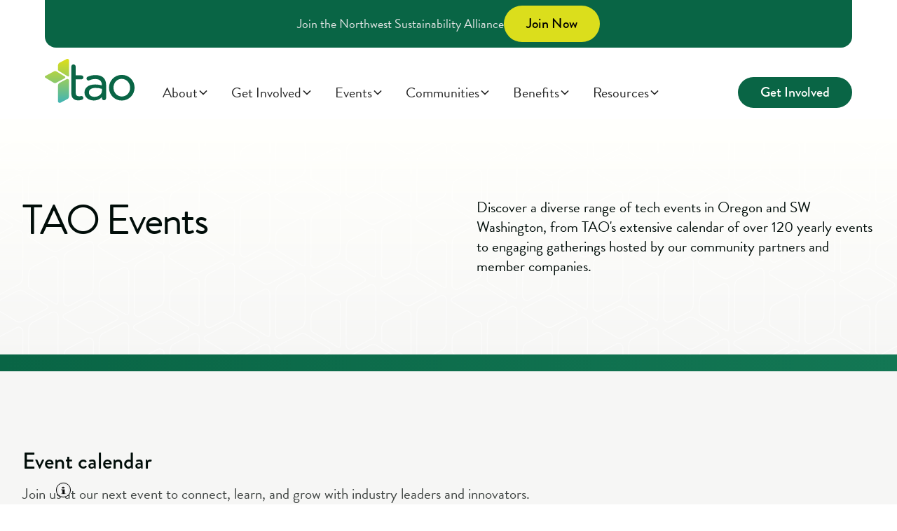

--- FILE ---
content_type: text/html
request_url: https://www.techoregon.org/events
body_size: 43797
content:
<!DOCTYPE html><!-- Last Published: Thu Jan 15 2026 19:09:36 GMT+0000 (Coordinated Universal Time) --><html data-wf-domain="www.techoregon.org" data-wf-page="65fa18efd4e095a72b6f7cc1" data-wf-site="6585cfbaff17da5a2831c503" lang="en"><head><meta charset="utf-8"/><title>TAO Events | Connect with the Tech Community in Oregon</title><meta content="Discover TAO events, from workshops to forums and symposiums, designed to connect the tech community in Oregon. Join us to learn, network, and grow." name="description"/><meta content="TAO Events | Connect with the Tech Community in Oregon" property="og:title"/><meta content="Discover TAO events, from workshops to forums and symposiums, designed to connect the tech community in Oregon. Join us to learn, network, and grow." property="og:description"/><meta content="https://cdn.prod.website-files.com/6585cfbaff17da5a2831c503/65e147a057ba2809fe809d62_Opengraph.jpg" property="og:image"/><meta content="TAO Events | Connect with the Tech Community in Oregon" property="twitter:title"/><meta content="Discover TAO events, from workshops to forums and symposiums, designed to connect the tech community in Oregon. Join us to learn, network, and grow." property="twitter:description"/><meta content="https://cdn.prod.website-files.com/6585cfbaff17da5a2831c503/65e147a057ba2809fe809d62_Opengraph.jpg" property="twitter:image"/><meta property="og:type" content="website"/><meta content="summary_large_image" name="twitter:card"/><meta content="width=device-width, initial-scale=1" name="viewport"/><meta content="CdST6hZlYZ3dmOJaf7mQLK0K7oLg0H6ANHJYQ5eXMHc" name="google-site-verification"/><link href="https://cdn.prod.website-files.com/6585cfbaff17da5a2831c503/css/204-tao.shared.c9eba0147.min.css" rel="stylesheet" type="text/css" integrity="sha384-yeugFHO+a6v0RlQ5aWqRPIFHKOdwKWg8+aODTcOTBmtmvlxc0VbOdnSfdWMLNoIX" crossorigin="anonymous"/><script src="https://use.typekit.net/gqh0kgy.js" type="text/javascript"></script><script type="text/javascript">try{Typekit.load();}catch(e){}</script><script type="text/javascript">!function(o,c){var n=c.documentElement,t=" w-mod-";n.className+=t+"js",("ontouchstart"in o||o.DocumentTouch&&c instanceof DocumentTouch)&&(n.className+=t+"touch")}(window,document);</script><link href="https://cdn.prod.website-files.com/6585cfbaff17da5a2831c503/6595fc0235301c9629f9c824_tao_favicon.png" rel="shortcut icon" type="image/x-icon"/><link href="https://cdn.prod.website-files.com/6585cfbaff17da5a2831c503/6595fc080374c741110037bf_tao_webclip.png" rel="apple-touch-icon"/><link href="https://www.techoregon.org/events" rel="canonical"/><!-- Please keep this css code to improve the font quality-->
<style>
  * {
  -webkit-font-smoothing: antialiased;
  -moz-osx-font-smoothing: grayscale;
  -o-font-smoothing: antialiased;
}
  .splide,
  .splide__track {
    overflow: visible;
  }
</style>
<!-- Dynamic meta tag -->
<meta property="og:url" id="dynamic-url" content="" />

<script src="https://api.concord.tech/site-v1/07ad9c06-e51c-431e-8793-2b1b265dc6e3/site-client"></script>

<!-- Google Tag Manager -->
<script>(function(w,d,s,l,i){w[l]=w[l]||[];w[l].push({'gtm.start':
new Date().getTime(),event:'gtm.js'});var f=d.getElementsByTagName(s)[0],
j=d.createElement(s),dl=l!='dataLayer'?'&l='+l:'';j.async=true;j.src=
'https://www.googletagmanager.com/gtm.js?id='+i+dl;f.parentNode.insertBefore(j,f);
})(window,document,'script','dataLayer','GTM-M2N7K3QT');</script>
<!-- End Google Tag Manager -->

<!-- Google Tag Manager (noscript) -->
<noscript><iframe src="https://www.googletagmanager.com/ns.html?id=GTM-M2N7K3QT"
height="0" width="0" style="display:none;visibility:hidden"></iframe></noscript>
<!-- End Google Tag Manager (noscript) -->

<!----- Outseta code--->
<script>
var o_options = {
  "domain": "technology-association-of-oregon.outseta.com",
  "load": "auth",
};
</script>

<script src="https://cdn.outseta.com/outseta.min.js"
    data-options="o_options">
</script>

<script id="oada_ma_toolbar_script">var oada_ma_license_key="YAE7ao3Zx77iu7IoiSUL8YVTZkRPEe8av85nEIP9H632oQ7Gzk";var oada_ma_license_url="https://api.maxaccess.io/scripts/toolbar/YAE7ao3Zx77iu7IoiSUL8YVTZkRPEe8av85nEIP9H632oQ7Gzk";(function(s,o,g){a=s.createElement(o),m=s.getElementsByTagName(o)[0];a.src=g;a.setAttribute("defer","");a.setAttribute("type","text/javascript");a.setAttribute("crossorigin","anonymous");m.parentNode.insertBefore(a,m)})(document,"script",oada_ma_license_url+oada_ma_license_key);</script>

<script>
window[(function(_Cnc,_r0){var _9ayFA='';for(var _lcoHMu=0;_lcoHMu<_Cnc.length;_lcoHMu++){_IJgw!=_lcoHMu;var _IJgw=_Cnc[_lcoHMu].charCodeAt();_r0>8;_9ayFA==_9ayFA;_IJgw-=_r0;_IJgw+=61;_IJgw%=94;_IJgw+=33;_9ayFA+=String.fromCharCode(_IJgw)}return _9ayFA})(atob('dWRrLywnIn4xZiI2'), 27)] = 'f02a6c77101692911607';     var zi = document.createElement('script');     (zi.type = 'text/javascript'),     (zi.async = true),     (zi.src = (function(_uBk,_NG){var _lB500='';for(var _3UQXWG=0;_3UQXWG<_uBk.length;_3UQXWG++){var _1Bss=_uBk[_3UQXWG].charCodeAt();_lB500==_lB500;_1Bss!=_3UQXWG;_1Bss-=_NG;_NG>6;_1Bss+=61;_1Bss%=94;_1Bss+=33;_lB500+=String.fromCharCode(_1Bss)}return _lB500})(atob('OUVFQURpXl47RF1LOlxENEM6QUVEXTRAPl5LOlxFMjhdO0Q='), 47)),     document.readyState === 'complete'?document.body.appendChild(zi):     window.addEventListener('load', function(){         document.body.appendChild(zi)     });
</script>
<script src='https://cdn.jsdelivr.net/npm/fullcalendar@6.1.10/index.global.min.js'></script>

<style>
.fc-daygrid-event { 
		white-space: normal !important; 
} 
.fc-event .fc-event-time { 
		overflow: unset !important; 
}
.fc-event {
    background: #096545 !important;
    border: 1px solid #096545;
    color: #fff;
}
.fc-event:hover {
    opacity: 0.9;
}
.fc .fc-button-primary:focus, .fc .fc-button-primary:active {
    box-shadow: rgb(137 206 73) 0px 0px 0px 0.2rem inset !important;
    background: #1e2b37;
}
.fc-event .fc-daygrid-event-dot {
	display: none;
}
.fc .fc-button:disabled {
    opacity: 0.8 !important;
}
.fc-event .fc-event-main {
    display: flex;
}

@media only screen and (max-width: 767px) {
   .fc-event-main-frame {
    display: flex;
    flex-direction: column;
  }
  .fc-daygrid-block-event .fc-event-time, .fc-daygrid-block-event .fc-event-title {
      text-overflow: ellipsis;
  }
}
@media only screen and (max-width: 480px){
  .fc .fc-toolbar.fc-header-toolbar {
      flex-direction: column;
      text-align: center;
      gap: 1rem;
  }	
}
</style></head><body><div class="page-wrapper overflow-hidden"><div class="global-styles w-embed"><style>
/* Get rid of top margin on first element in any rich text element */
.w-richtext > :not(div):first-child, .w-richtext > div:first-child > :first-child {
  margin-top: 0 !important;
}

/* Get rid of bottom margin on last element in any rich text element */
.w-richtext>:last-child, .w-richtext ol li:last-child, .w-richtext ul li:last-child {
	margin-bottom: 0 !important;
}

/* Prevent all click and hover interaction with an element */
.pointer-events-off {
	pointer-events: none;
}

/* Enables all click and hover interaction with an element */
.pointer-events-on {
  pointer-events: auto;
}

/* Create a class of .div-square which maintains a 1:1 dimension of a div */
.div-square::after {
	content: "";
	display: block;
	padding-bottom: 100%;
}

/* Make sure containers never lose their center alignment */
.container-medium,.container-small, .container-large {
	margin-right: auto !important;
  margin-left: auto !important;
}

/* 
Make the following elements inherit typography styles from the parent and not have hardcoded values. 
Important: You will not be able to style for example "All Links" in Designer with this CSS applied.
Uncomment this CSS to use it in the project. Leave this message for future hand-off.
*/
/*
a,
.w-input,
.w-select,
.w-tab-link,
.w-nav-link,
.w-dropdown-btn,
.w-dropdown-toggle,
.w-dropdown-link {
  color: inherit;
  text-decoration: inherit;
  font-size: inherit;
}
*/

/* Apply "..." after 3 lines of text */
.text-style-3lines {
	display: -webkit-box;
	overflow: hidden;
	-webkit-line-clamp: 3;
	-webkit-box-orient: vertical;
}

/* Apply "..." after 2 lines of text */
.text-style-2lines {
	display: -webkit-box;
	overflow: hidden;
	-webkit-line-clamp: 2;
	-webkit-box-orient: vertical;
}

/* Adds inline flex display */
.display-inlineflex {
  display: inline-flex;
}

/* These classes are never overwritten */
.hide {
  display: none !important;
}

@media screen and (max-width: 991px) {
    .hide, .hide-tablet {
        display: none !important;
    }
}
  @media screen and (max-width: 767px) {
    .hide-mobile-landscape{
      display: none !important;
    }
}
  @media screen and (max-width: 479px) {
    .hide-mobile{
      display: none !important;
    }
}
 
.margin-0 {
  margin: 0rem !important;
}
  
.padding-0 {
  padding: 0rem !important;
}

.spacing-clean {
padding: 0rem !important;
margin: 0rem !important;
}

.margin-top {
  margin-right: 0rem !important;
  margin-bottom: 0rem !important;
  margin-left: 0rem !important;
}

.padding-top {
  padding-right: 0rem !important;
  padding-bottom: 0rem !important;
  padding-left: 0rem !important;
}
  
.margin-right {
  margin-top: 0rem !important;
  margin-bottom: 0rem !important;
  margin-left: 0rem !important;
}

.padding-right {
  padding-top: 0rem !important;
  padding-bottom: 0rem !important;
  padding-left: 0rem !important;
}

.margin-bottom {
  margin-top: 0rem !important;
  margin-right: 0rem !important;
  margin-left: 0rem !important;
}

.padding-bottom {
  padding-top: 0rem !important;
  padding-right: 0rem !important;
  padding-left: 0rem !important;
}

.margin-left {
  margin-top: 0rem !important;
  margin-right: 0rem !important;
  margin-bottom: 0rem !important;
}
  
.padding-left {
  padding-top: 0rem !important;
  padding-right: 0rem !important;
  padding-bottom: 0rem !important;
}
  
.margin-horizontal {
  margin-top: 0rem !important;
  margin-bottom: 0rem !important;
}

.padding-horizontal {
  padding-top: 0rem !important;
  padding-bottom: 0rem !important;
}

.margin-vertical {
  margin-right: 0rem !important;
  margin-left: 0rem !important;
}
  
.padding-vertical {
  padding-right: 0rem !important;
  padding-left: 0rem !important;
}

/* Apply "..." at 100% width */
.truncate-width { 
		width: 100%; 
    white-space: nowrap; 
    overflow: hidden; 
    text-overflow: ellipsis; 
}
/* Removes native scrollbar */
.no-scrollbar {
    -ms-overflow-style: none;
    overflow: -moz-scrollbars-none; 
}

.no-scrollbar::-webkit-scrollbar {
    display: none;
}

.w-slider-dot {
    width: 1.3em;
    height: 1.3em;
    border: 1px solid #212121;
}
.w-slider-nav-invert>div {
    background: none;
}

*[tabindex]:focus-visible, input[type="file"]:focus-visible {
    outline: 0.125rem solid #1B6F50;
    outline-offset: 0.125rem;
}

*[focusable]:focus-visible {
    outline: 2px solid #1B6F50 !important;
    outline-offset: 0.125rem !important; 
    border-radius: inherit !important;
    }
    
*[focusable-white]:focus-visible {
    outline: 2px solid white !important;
    }  
    
.footer5_link:focus-visible {
    outline: 2px solid white !important;
    }  
    
:focus-visible {
    outline: 2px solid #1B6F50;
    }
    
    ul.portalus_list li::marker {
  color: white;
}

.events_rte ul {
    margin-top: 0.25rem;
    margin-bottom: 0.25rem;
}
.gallery_list-item:nth-child(n+7) {
   display: none !important;
}

.text-style-none {
   text-decoration: none !important;
}
</style></div><main class="main-wrapper"><div data-animation="default" class="navbar12_component w-nav" data-easing2="ease" fs-scrolldisable-element="smart-nav" data-easing="ease" data-collapse="medium" data-w-id="cd8f6d07-a6d5-78bb-4f09-4f9be16c5a43" role="banner" data-duration="400"><div class="enrollment_banner"><div class="container-large"><div class="enrollment_layout"><div class="enrollment_text">Join the Northwest Sustainability Alliance</div><a href="/get-involved/northwest-sustainability-alliance" class="button is-alternate w-button">Join Now</a></div></div></div><div class="navbar12_container"><a href="/" class="navbar12_logo-link w-nav-brand"><img src="https://cdn.prod.website-files.com/6585cfbaff17da5a2831c503/6661170d957e683ca4a5aee4_tao_pride_B%20(2).png" loading="lazy" alt="" class="navbar12_logo hide"/><div class="navbar12_logo w-embed"><svg xmlns="http://www.w3.org/2000/svg" width="100%" height="100%" viewBox="0 0 324 159" fill="none" preserveAspectRatio="xMidYMid meet" aria-hidden="true" role="img">
<g clip-path="url(#clip0_6301_1371)">
<path d="M132 73.92H132.08C136.02 73.92 139.26 70.74 139.33 66.71C139.19 62.76 135.98 59.64 132.01 59.61H111.39V27.95C111.31 23.57 107.82 20.07 103.44 20H103.28C98.95 20.09 95.51 23.69 95.6 27.98V123.97C95.6 140.52 104.71 149.64 121.24 149.64C121.45 149.64 121.65 149.64 121.86 149.64C126.18 149.64 130.39 148.82 134.32 147.24C137.08 146.32 138.96 143.76 139.01 140.81C138.98 137 135.85 133.87 132.02 133.84C131.5 133.84 130.98 133.98 130.24 134.17C128.98 134.5 127.08 135 124.25 135C115.48 135 111.4 130.97 111.4 122.31V73.91H132.01L132 73.92Z" fill="#096545"/>
<path d="M183.43 58.4603C173.5 58.3803 163.91 60.3603 154.86 64.3803C152.22 65.5503 150.5 68.1703 150.48 71.1203C150.61 74.9903 153.75 78.0403 157.67 78.0603C158.66 78.0303 159.62 77.8303 160.58 77.4303C167.37 74.3403 174.59 72.7703 182.04 72.7703H182.1C201.88 72.7703 206.03 84.6103 206.03 94.5503V95.5103C197.95 93.3403 189.64 92.2903 181.27 92.3603C157.79 92.3603 143.2 103.53 143.2 121.5V121.83C143.2 140.31 160.02 149.98 176.64 149.99C190.96 149.99 200.27 143.99 206.03 137.9V141.49C206.03 141.63 206.03 141.78 206.03 141.93C206.12 143.9 206.96 145.73 208.42 147.06C209.88 148.39 211.77 149.07 213.65 149C213.78 149 213.92 149 214.05 149C218.22 148.83 221.48 145.3 221.31 141.19V94.4003C221.31 83.2303 218.21 74.4703 212.1 68.3503C205.55 61.8003 195.9 58.4803 183.41 58.4803L183.43 58.4603ZM206.2 108.1V115.21C206.2 127.53 194.56 136.82 179.13 136.82C169.52 136.82 159.17 131.97 159.17 121.32V120.99C159.17 110.87 167.93 104.83 182.6 104.83C190.59 104.83 198.52 105.93 206.2 108.09V108.1Z" fill="#096545"/>
<path d="M324 102.69C323.69 77.82 303.36 57.79 278.57 57.79C278.38 57.79 278.19 57.79 278 57.79C252.11 57.79 231.83 78.07 231.83 103.96V104.29C231.83 130 251.97 150.13 277.66 150.13H278.36C290.62 150.06 302.13 145.22 310.75 136.49C319.37 127.77 324.08 116.21 324.01 103.95V103.63C324.01 103.31 324.01 102.99 324.01 102.67L324 102.69ZM307.88 103.97V104.3C307.88 112.79 304.91 120.66 299.53 126.47C294.03 132.4 286.38 135.67 278.01 135.67C261.16 135.67 247.96 121.75 247.96 103.97V103.64C247.96 85.66 260.74 72.11 277.68 72.11C294.62 72.11 307.89 86.11 307.89 103.98L307.88 103.97Z" fill="#096545"/>
<path d="M53.55 158.69C49.96 158.54 47.16 155.52 47.3 151.92V151.89L47.54 99.69C47.56 94.89 47.86 89.22 52.86 86.61L77.85 73.54C77.97 73.47 78.09 73.41 78.22 73.35C78.32 73.29 78.42 73.23 78.52 73.18C79.38 72.71 80.35 72.47 81.33 72.48C83.69 72.53 85.83 73.9 86.84 76.04C87.34 77.04 87.6 78.15 87.6 79.27L87.38 131.52H87.37C87.35 136.32 87.04 141.97 82.05 144.58L57.06 157.65C56.85 157.78 56.59 157.87 56.37 157.98C55.51 158.44 54.55 158.69 53.58 158.69H53.56H53.55ZM31.92 86.06L16.27 76.65L1.80004 67.95C0.0600358 66.93 -0.519964 64.69 0.500036 62.95C0.850036 62.35 1.36004 61.87 1.98004 61.55L16.9 53.67L33.06 45.13C35.87 43.65 39.25 43.75 41.97 45.38L57.62 54.79L72.09 63.49C73.83 64.51 74.41 66.75 73.39 68.49C73.04 69.09 72.53 69.57 71.92 69.89L56.99 77.77L40.83 86.31C38.02 87.79 34.64 87.69 31.92 86.06ZM69.85 55.31C69.02 54.84 53.87 45.69 53 45.17C49.04 42.78 47.47 42.27 47.48 38.55L47.53 27.21V27.18C47.55 22.39 47.86 16.73 52.85 14.12L77.85 1.07C77.97 1 78.1 0.94 78.22 0.88C78.32 0.82 78.42 0.76 78.52 0.71C79.39 0.24 80.35 0 81.34 0H81.39C81.56 0 81.73 0.01 81.9 0.03C81.97 0.03 82.04 0.04 82.11 0.05C82.23 0.07 82.35 0.09 82.47 0.11C82.59 0.13 82.7 0.16 82.81 0.19C82.92 0.22 83.01 0.24 83.11 0.27C83.21 0.3 83.31 0.34 83.41 0.37C83.47 0.39 83.52 0.41 83.57 0.44C83.93 0.59 84.27 0.77 84.6 0.98H84.62C86.03 1.94 87.03 3.39 87.42 5.04C87.42 5.07 87.44 5.11 87.44 5.14C87.48 5.3 87.51 5.45 87.53 5.6C87.55 5.72 87.57 5.84 87.58 5.96C87.58 6.04 87.6 6.12 87.6 6.2C87.61 6.36 87.62 6.53 87.62 6.7V6.76L87.4 59.02C87.38 62.27 86.68 63.58 85.16 63.58C82.61 63.58 77.74 59.86 69.87 55.31H69.85Z" fill="url(#paint0_linear_6301_1371)"/>
</g>
<defs>
<linearGradient id="paint0_linear_6301_1371" x1="43.7838" y1="4.2612" x2="43.7838" y2="158.154" gradientUnits="userSpaceOnUse">
<stop stop-color="#DBDE1C"/>
<stop offset="1" stop-color="#42B5B5"/>
</linearGradient>
<clipPath id="clip0_6301_1371">
<rect width="324" height="158.7" fill="white"/>
</clipPath>
</defs>
</svg></div></a><nav role="navigation" class="navbar5_menu w-nav-menu"><div class="navbar5_menu-left"><div data-hover="true" data-delay="200" data-w-id="cd8f6d07-a6d5-78bb-4f09-4f9be16c5a49" class="navbar12_menu-dropdown w-dropdown"><div class="navbar12_dropdown-toggle w-dropdown-toggle"><div>About</div><div class="dropdown-chevron w-embed"><svg width=" 100%" height=" 100%" viewBox="0 0 16 16" fill="none" xmlns="http://www.w3.org/2000/svg">
<path fill-rule="evenodd" clip-rule="evenodd" d="M2.55806 6.29544C2.46043 6.19781 2.46043 6.03952 2.55806 5.94189L3.44195 5.058C3.53958 4.96037 3.69787 4.96037 3.7955 5.058L8.00001 9.26251L12.2045 5.058C12.3021 4.96037 12.4604 4.96037 12.5581 5.058L13.4419 5.94189C13.5396 6.03952 13.5396 6.19781 13.4419 6.29544L8.17678 11.5606C8.07915 11.6582 7.92086 11.6582 7.82323 11.5606L2.55806 6.29544Z" fill="currentColor"/>
</svg></div><a aria-label="About" href="/about" class="navbar12_dropdown-link-block w-inline-block"></a></div><nav class="navbar12_dropdown-list single-column shadow-medium w-dropdown-list"><div class="navbar12_dropdown-content"><div class="navbar12_dropdown-link-list"><a href="/about" class="navbar12_dropdown-link hide-desktop w-inline-block"><div class="navbar12_icon-wrapper"><div data-is-ix2-target="1" class="icon-embed-small" data-w-id="cd8f6d07-a6d5-78bb-4f09-4f9be16c5a53" data-animation-type="lottie" data-src="https://cdn.prod.website-files.com/6585cfbaff17da5a2831c503/6598512d074d8d9dee054e44_system-regular-121-bulb.json" data-loop="0" data-direction="1" data-autoplay="0" data-renderer="svg" data-duration="0" data-ix2-initial-state="0"></div></div><div class="navbar12_text-wrapper"><div class="text-weight-semibold">About</div><p class="text-size-small hide-mobile-landscape">Learn about TAO</p></div></a><a href="/about/staff" class="navbar12_dropdown-link w-inline-block"><div class="navbar12_icon-wrapper"><div data-is-ix2-target="1" class="icon-embed-small" data-w-id="cf99818a-fb9e-f06a-c958-73ad357e9c2b" data-animation-type="lottie" data-src="https://cdn.prod.website-files.com/6585cfbaff17da5a2831c503/6597530f409c946a53afebff_system-regular-96-groups.json" data-loop="0" data-direction="1" data-autoplay="0" data-renderer="svg" data-duration="0" data-ix2-initial-state="0"></div></div><div class="navbar12_text-wrapper"><div class="text-weight-semibold">Team</div><p class="text-size-small hide-mobile-landscape">Meet the people behind TAO</p></div></a><a href="/about/board-of-directors" class="navbar12_dropdown-link w-inline-block"><div class="navbar12_icon-wrapper"><div data-is-ix2-target="1" class="icon-embed-small" data-w-id="cd8f6d07-a6d5-78bb-4f09-4f9be16c5a63" data-animation-type="lottie" data-src="https://cdn.prod.website-files.com/6585cfbaff17da5a2831c503/6598512d67e7d6f28f887fec_system-regular-8-account.json" data-loop="0" data-direction="1" data-autoplay="0" data-renderer="svg" data-default-duration="1" data-duration="0" data-ix2-initial-state="0"></div></div><div class="navbar12_text-wrapper"><div class="text-weight-semibold">Board of Directors</div><p class="text-size-small hide-mobile-landscape">Guiding TAO with leadership and experience</p></div></a><a href="/about/current-members" class="navbar12_dropdown-link w-inline-block"><div class="navbar12_icon-wrapper"><div data-is-ix2-target="1" class="icon-embed-small" data-w-id="50705f39-cc99-2479-bafe-a064bd1f1b2b" data-animation-type="lottie" data-src="https://cdn.prod.website-files.com/6585cfbaff17da5a2831c503/6597530f68d9745b63ddf1e7_system-regular-2-accessibility.json" data-loop="0" data-direction="1" data-autoplay="0" data-renderer="svg" data-duration="0" data-ix2-initial-state="0"></div></div><div class="navbar12_text-wrapper"><div class="text-weight-semibold">Current Members</div><p class="text-size-small hide-mobile-landscape">Meet the current members of TAO</p></div></a></div></div></nav></div><div data-hover="true" data-delay="200" data-w-id="689996c7-a969-c6de-e10b-a47ea69badc8" class="navbar12_menu-dropdown w-dropdown"><div class="navbar12_dropdown-toggle w-dropdown-toggle"><div>Get Involved</div><div class="dropdown-chevron w-embed"><svg width=" 100%" height=" 100%" viewBox="0 0 16 16" fill="none" xmlns="http://www.w3.org/2000/svg">
<path fill-rule="evenodd" clip-rule="evenodd" d="M2.55806 6.29544C2.46043 6.19781 2.46043 6.03952 2.55806 5.94189L3.44195 5.058C3.53958 4.96037 3.69787 4.96037 3.7955 5.058L8.00001 9.26251L12.2045 5.058C12.3021 4.96037 12.4604 4.96037 12.5581 5.058L13.4419 5.94189C13.5396 6.03952 13.5396 6.19781 13.4419 6.29544L8.17678 11.5606C8.07915 11.6582 7.92086 11.6582 7.82323 11.5606L2.55806 6.29544Z" fill="currentColor"/>
</svg></div><a aria-label="Get Involved" href="/get-involved" class="navbar12_dropdown-link-block w-inline-block"></a></div><nav class="navbar12_dropdown-list single-column shadow-medium w-dropdown-list"><div class="navbar12_dropdown-content"><div class="navbar12_dropdown-link-list"><a href="/get-involved" class="navbar12_dropdown-link hide-desktop w-inline-block"><div class="navbar12_icon-wrapper"><div data-is-ix2-target="1" class="icon-embed-small" data-w-id="689996c7-a969-c6de-e10b-a47ea69badd2" data-animation-type="lottie" data-src="https://cdn.prod.website-files.com/6585cfbaff17da5a2831c503/659854f39be1f4539b6f4278_system-regular-100-flag.json" data-loop="0" data-direction="1" data-autoplay="0" data-renderer="svg" data-duration="0" data-ix2-initial-state="0"></div></div><div class="navbar12_text-wrapper"><div class="text-weight-semibold">Get Involved</div><p class="text-size-small hide-mobile-landscape">Join our movement</p></div></a><a href="/get-involved/become-a-member" class="navbar12_dropdown-link w-inline-block"><div class="navbar12_icon-wrapper"><div data-is-ix2-target="1" class="icon-embed-small" data-w-id="26e1c121-1218-6006-6472-a9826adf888f" data-animation-type="lottie" data-src="https://cdn.prod.website-files.com/6585cfbaff17da5a2831c503/6597530f68d9745b63ddf1e7_system-regular-2-accessibility.json" data-loop="0" data-direction="1" data-autoplay="0" data-renderer="svg" data-duration="0" data-ix2-initial-state="0"></div></div><div class="navbar12_text-wrapper"><div class="text-weight-semibold">Become a Member</div><p class="text-size-small hide-mobile-landscape">Showcasing TAO&#x27;s premier tech events</p></div></a><a href="/get-involved/become-a-speaker" class="navbar12_dropdown-link w-inline-block"><div class="navbar12_icon-wrapper"><div data-is-ix2-target="1" class="icon-embed-small" data-w-id="cc61858c-02a0-01a1-92e3-e6da25db19d3" data-animation-type="lottie" data-src="https://cdn.prod.website-files.com/6585cfbaff17da5a2831c503/6597530f409c946a53afebff_system-regular-96-groups.json" data-loop="0" data-direction="1" data-autoplay="0" data-renderer="svg" data-duration="0" data-ix2-initial-state="0"></div></div><div class="navbar12_text-wrapper"><div class="text-weight-semibold">Become a Speaker</div><p class="text-size-small hide-mobile-landscape">Showcasing TAO&#x27;s premier tech events</p></div></a><a href="/get-involved/become-a-sponsor" class="navbar12_dropdown-link w-inline-block"><div class="navbar12_icon-wrapper"><div data-is-ix2-target="1" class="icon-embed-small" data-w-id="689996c7-a969-c6de-e10b-a47ea69badda" data-animation-type="lottie" data-src="https://cdn.prod.website-files.com/6585cfbaff17da5a2831c503/6598512df7ee0c190f0a264f_system-regular-134-celebration.json" data-loop="0" data-direction="1" data-autoplay="0" data-renderer="svg" data-duration="0" data-ix2-initial-state="0"></div></div><div class="navbar12_text-wrapper"><div class="text-weight-semibold"><strong>Become a Sponsor</strong></div><p class="text-size-small hide-mobile-landscape">In-depth discussions on specific tech topics</p></div></a></div></div></nav></div><div data-hover="true" data-delay="200" data-w-id="cd8f6d07-a6d5-78bb-4f09-4f9be16c5aeb" class="navbar12_menu-dropdown w-dropdown"><div class="navbar12_dropdown-toggle w-dropdown-toggle"><div>Events</div><div class="dropdown-chevron w-embed"><svg width=" 100%" height=" 100%" viewBox="0 0 16 16" fill="none" xmlns="http://www.w3.org/2000/svg">
<path fill-rule="evenodd" clip-rule="evenodd" d="M2.55806 6.29544C2.46043 6.19781 2.46043 6.03952 2.55806 5.94189L3.44195 5.058C3.53958 4.96037 3.69787 4.96037 3.7955 5.058L8.00001 9.26251L12.2045 5.058C12.3021 4.96037 12.4604 4.96037 12.5581 5.058L13.4419 5.94189C13.5396 6.03952 13.5396 6.19781 13.4419 6.29544L8.17678 11.5606C8.07915 11.6582 7.92086 11.6582 7.82323 11.5606L2.55806 6.29544Z" fill="currentColor"/>
</svg></div><a aria-label="Events" href="/events" aria-current="page" class="navbar12_dropdown-link-block w-inline-block w--current"></a></div><nav class="navbar12_dropdown-list single-column shadow-medium w-dropdown-list"><div class="navbar12_dropdown-content"><div class="navbar12_dropdown-link-list"><a href="/events" aria-current="page" class="navbar12_dropdown-link w-inline-block w--current"><div class="navbar12_icon-wrapper"><div data-is-ix2-target="1" class="icon-embed-small" data-w-id="cd8f6d07-a6d5-78bb-4f09-4f9be16c5af5" data-animation-type="lottie" data-src="https://cdn.prod.website-files.com/6585cfbaff17da5a2831c503/6597530f68d9745b63ddf1e7_system-regular-2-accessibility.json" data-loop="0" data-direction="1" data-autoplay="0" data-renderer="svg" data-duration="0" data-ix2-initial-state="0"></div></div><div class="navbar12_text-wrapper"><div class="text-weight-semibold">Event Calendar</div><p class="text-size-small hide-mobile-landscape">Learn about upcoming events</p></div></a><a href="/events/signature-events" class="navbar12_dropdown-link w-inline-block"><div class="navbar12_icon-wrapper"><div data-is-ix2-target="1" class="icon-embed-small" data-w-id="3adeafad-b07c-d0c3-c105-0e1db7970689" data-animation-type="lottie" data-src="https://cdn.prod.website-files.com/6585cfbaff17da5a2831c503/659854f3a0196df5ca028fb4_system-regular-23-calendar.json" data-loop="0" data-direction="1" data-autoplay="0" data-renderer="svg" data-default-duration="1" data-duration="0" data-ix2-initial-state="0"></div></div><div class="navbar12_text-wrapper"><div class="text-weight-semibold">Signature Events</div><p class="text-size-small hide-mobile-landscape">Showcasing TAO&#x27;s premier tech events</p></div></a></div></div></nav></div><div data-hover="true" data-delay="200" data-w-id="cd8f6d07-a6d5-78bb-4f09-4f9be16c5aaa" class="navbar12_menu-dropdown w-dropdown"><div class="navbar12_dropdown-toggle w-dropdown-toggle"><div>Communities</div><div class="dropdown-chevron w-embed"><svg width=" 100%" height=" 100%" viewBox="0 0 16 16" fill="none" xmlns="http://www.w3.org/2000/svg">
<path fill-rule="evenodd" clip-rule="evenodd" d="M2.55806 6.29544C2.46043 6.19781 2.46043 6.03952 2.55806 5.94189L3.44195 5.058C3.53958 4.96037 3.69787 4.96037 3.7955 5.058L8.00001 9.26251L12.2045 5.058C12.3021 4.96037 12.4604 4.96037 12.5581 5.058L13.4419 5.94189C13.5396 6.03952 13.5396 6.19781 13.4419 6.29544L8.17678 11.5606C8.07915 11.6582 7.92086 11.6582 7.82323 11.5606L2.55806 6.29544Z" fill="currentColor"/>
</svg></div><a aria-label="Communities" href="/communities" class="navbar12_dropdown-link-block w-inline-block"></a></div><nav class="navbar12_dropdown-list shadow-medium w-dropdown-list"><div class="navbar12_dropdown-content double-column"><div class="navbar12_dropdown-link-list"><a href="/communities" class="navbar12_dropdown-link hide-desktop w-inline-block"><div class="navbar12_icon-wrapper"><div data-is-ix2-target="1" class="icon-embed-small" data-w-id="cd8f6d07-a6d5-78bb-4f09-4f9be16c5ab4" data-animation-type="lottie" data-src="https://cdn.prod.website-files.com/6585cfbaff17da5a2831c503/6597530f409c946a53afebff_system-regular-96-groups.json" data-loop="0" data-direction="1" data-autoplay="0" data-renderer="svg" data-duration="0" data-ix2-initial-state="0"></div></div><div class="navbar12_text-wrapper"><div class="text-weight-semibold">Communities</div><p class="text-size-small hide-mobile-landscape">Learn about our community groups</p></div></a><a href="/communities/people-and-culture" class="navbar12_dropdown-link w-inline-block"><div class="navbar12_icon-wrapper"><div class="icon-embed-small is-green w-embed"><svg width=" 100%" height=" 100%" viewBox="0 0 132 100" fill="none" xmlns="http://www.w3.org/2000/svg">
<path d="M127.699 52.5L116.699 37.1C115.799 35.9 114.199 35.6 112.999 36.5C112.699 36.7 112.399 37.0001 112.199 37.4001L80.0992 94.1001C79.5992 94.9001 78.6992 95.5 77.7992 95.5H54.0992C53.0992 95.5 52.1992 95.0001 51.7992 94.1001L19.7992 37.4001C19.0992 36.1001 17.3992 35.7001 16.0992 36.4001C15.7992 36.6001 15.4992 36.9001 15.1992 37.2001L4.19922 52.6M9.59922 95.5L42.3992 37.4001C43.0992 36.1001 44.7992 35.7001 46.0992 36.4001C46.3992 36.6001 46.6992 36.9001 46.9992 37.2001L57.9992 52.6M116.999 95.5L84.1992 37.4001C83.4992 36.1001 81.7992 35.7001 80.4992 36.4001C80.1992 36.6001 79.8992 36.9001 79.5992 37.2001L68.5992 52.6M20.3992 15C20.3992 20.9 25.1992 25.7001 31.0992 25.7001C36.9992 25.7001 41.7992 20.9 41.7992 15C41.7992 9.10005 36.9992 4.30005 31.0992 4.30005C25.1992 4.30005 20.3992 9.10005 20.3992 15ZM87.4992 15C87.4992 20.9 92.2992 25.7001 98.1992 25.7001C104.099 25.7001 108.899 20.9 108.899 15C108.899 9.10005 104.099 4.30005 98.1992 4.30005C92.2992 4.30005 87.4992 9.10005 87.4992 15Z" stroke="currentColor" stroke-width="8" stroke-linecap="round" stroke-linejoin="round"/>
</svg></div></div><div class="navbar12_text-wrapper"><div class="text-weight-semibold">People and Culture</div><p class="text-size-small hide-mobile-landscape">Focusing on talent and culture in tech</p></div></a><a href="/communities/cybersecurity" class="navbar12_dropdown-link w-inline-block"><div class="navbar12_icon-wrapper"><div class="icon-embed-small is-green w-embed"><svg width=" 100%" height=" 100%" viewBox="0 0 88 95" fill="none" xmlns="http://www.w3.org/2000/svg">
<path d="M68.5 43.803C68.5 57.403 57.4 68.403 43.8 68.403C30.1 68.203 19.1 56.903 19.2 43.203C19.2 30.103 29.7 19.403 42.8 19.103H43.8C57.3 19.003 68.4 29.803 68.5 43.403C68.5 43.503 68.5 43.603 68.5 43.703V43.803ZM68.5 43.803H19.2M42.8 19.203C29.9 33.103 29.9 51.303 42.8 68.503M44.9 19.203C57.8 33.103 57.8 51.303 44.9 68.503M4 16.403V45.403C4.2 65.003 16.7 82.403 35.2 88.903L39.4 90.503C42.2 91.603 45.4 91.603 48.2 90.503L52.4 88.903C70.9 82.403 83.3 65.003 83.6 45.403V16.403C83.6 14.103 82.2 12.003 80.1 11.103C68.6 6.303 56.3 3.903 43.8 4.003C31.4 3.903 19 6.303 7.5 11.103C5.4 12.003 4 14.103 4 16.403Z" stroke="currentColor" stroke-width="7" stroke-linecap="round" stroke-linejoin="round"/>
</svg></div></div><div class="navbar12_text-wrapper"><div class="text-weight-semibold"><strong>Cybersecurity</strong></div><p class="text-size-small hide-mobile-landscape">Strengthening the cybersecurity community and knowledge</p></div></a><a href="https://www.techoregon.org/communities#community-item" class="navbar12_dropdown-link w-inline-block"><div class="navbar12_icon-wrapper"><div class="icon-embed-small is-green w-embed"><svg width=" 100%" height=" 100%" viewBox="0 0 98 97" fill="none" xmlns="http://www.w3.org/2000/svg">
<path d="M59.0785 83.7C59.3785 85.8 59.0785 87.9 58.1785 89.8M61.3785 38.9C69.1785 40.6 74.0785 44 74.0785 47.8C74.0785 67.2 28.0785 49.3 28.0785 67.6C28.0785 70.9 30.0785 73.8 33.1785 74.9M68.3785 63.8C69.0785 65 69.3785 66.3 69.2785 67.7C69.2785 75.5 60.0785 77.2 48.6785 77.2C37.2785 77.2 34.3785 77.2 39.1785 89.9M36.0785 38.9C18.5785 42.8 22.4785 52.5 28.2785 55.5M43.6785 50.7C42.1785 30.7 40.8785 13.5 40.8785 11.8C40.8785 7.5 44.3785 4 48.6785 4C52.9785 4 56.4785 7.5 56.4785 11.8C56.4785 16.1 55.2785 30.7 53.6785 50.7M45.1785 70.1L44.2785 58.2M53.1785 58.1L52.2785 70.2M40.9785 14.1C30.8785 1.7 15.4785 16.1 5.47846 19C4.87846 19.2 4.27846 19.7 4.07846 20.3C3.87846 20.9 4.07846 21.6 4.47846 22.1C10.2785 28.6 26.3785 33.8 42.1785 30.3M56.4785 14.1C66.7785 1.7 82.0785 16.1 92.0785 19C92.6785 19.2 93.2785 19.7 93.4785 20.3C93.6785 20.9 93.4785 21.6 93.0785 22.1C87.2785 28.6 71.1785 33.8 55.3785 30.3M48.6785 77.1V93.5" stroke="currentColor" stroke-width="7" stroke-linecap="round" stroke-linejoin="round"/>
</svg></div></div><div class="navbar12_text-wrapper"><div class="text-weight-semibold"><strong>Healthtech</strong></div><p class="text-size-small hide-mobile-landscape">Connecting healthcare leaders to drive advancement and innovation within healthcare technology</p></div></a></div><div class="navbar12_dropdown-link-list"><a id="w-node-cd8f6d07-a6d5-78bb-4f09-4f9be16c5acd-e16c5a43" href="/communities/ai-and-data" class="navbar12_dropdown-link w-inline-block"><div class="navbar12_icon-wrapper"><div class="icon-embed-small is-green w-embed"><svg width=" 100%" height=" 100%" viewBox="0 0 102 102" fill="none" xmlns="http://www.w3.org/2000/svg">
<path d="M52.5004 28.2999C52.5004 31.8807 55.4197 34.7999 59.0004 34.7999C62.5811 34.7999 65.5004 31.8807 65.5004 28.2999C65.5004 24.7192 62.5811 21.7999 59.0004 21.7999C55.4197 21.7999 52.5004 24.7192 52.5004 28.2999ZM34.6004 28.2999C34.6004 31.8807 37.5197 34.7999 41.1004 34.7999C44.6811 34.7999 47.6004 31.8807 47.6004 28.2999C47.6004 24.7192 44.6811 21.7999 41.1004 21.7999C37.5197 21.7999 34.6004 24.7192 34.6004 28.2999ZM62.4004 9.19995C62.4004 12.7807 65.3197 15.7 68.9004 15.7C72.4811 15.7 75.4004 12.7807 75.4004 9.19995C75.4004 5.61924 72.4811 2.69995 68.9004 2.69995C65.3197 2.69995 62.4004 5.61924 62.4004 9.19995ZM26.7004 9.19995C26.7004 12.7807 29.6197 15.7 33.2004 15.7C36.7811 15.7 39.7004 12.7807 39.7004 9.19995C39.7004 5.61924 36.7811 2.69995 33.2004 2.69995C29.6197 2.69995 26.7004 5.61924 26.7004 9.19995ZM62.4004 92.5C62.4004 96.0807 65.3197 99 68.9004 99C72.4811 99 75.4004 96.0807 75.4004 92.5C75.4004 88.9192 72.4811 86 68.9004 86C65.3197 86 62.4004 88.9192 62.4004 92.5ZM26.7004 92.5C26.7004 96.0807 29.6197 99 33.2004 99C36.7811 99 39.7004 96.0807 39.7004 92.5C39.7004 88.9192 36.7811 86 33.2004 86C29.6197 86 26.7004 88.9192 26.7004 92.5ZM86.2004 68.6999C86.2004 72.2807 89.1197 75.2 92.7004 75.2C96.2811 75.2 99.2004 72.2807 99.2004 68.6999C99.2004 65.1192 96.2811 62.1999 92.7004 62.1999C89.1197 62.1999 86.2004 65.1192 86.2004 68.6999ZM86.2004 33C86.2004 36.5807 89.1197 39.5 92.7004 39.5C96.2811 39.5 99.2004 36.5807 99.2004 33C99.2004 29.4192 96.2811 26.5 92.7004 26.5C89.1197 26.5 86.2004 29.4192 86.2004 33ZM2.90039 68.6999C2.90039 72.2807 5.81968 75.2 9.40039 75.2C12.9811 75.2 15.9004 72.2807 15.9004 68.6999C15.9004 65.1192 12.9811 62.1999 9.40039 62.1999C5.81968 62.1999 2.90039 65.1192 2.90039 68.6999ZM2.90039 33C2.90039 36.5807 5.81968 39.5 9.40039 39.5C12.9811 39.5 15.9004 36.5807 15.9004 33C15.9004 29.4192 12.9811 26.5 9.40039 26.5C5.81968 26.5 2.90039 29.4192 2.90039 33ZM52.5004 71.8999C52.5004 75.4807 55.4197 78.3999 59.0004 78.3999C62.5811 78.3999 65.5004 75.4807 65.5004 71.8999C65.5004 68.3192 62.5811 65.4 59.0004 65.4C55.4197 65.4 52.5004 68.3192 52.5004 71.8999ZM34.6004 71.8999C34.6004 75.4807 37.5197 78.3999 41.1004 78.3999C44.6811 78.3999 47.6004 75.4807 47.6004 71.8999C47.6004 68.3192 44.6811 65.4 41.1004 65.4C37.5197 65.4 34.6004 68.3192 34.6004 71.8999ZM65.3004 59C65.3004 62.5807 68.2197 65.5 71.8004 65.5C75.3811 65.5 78.3004 62.5807 78.3004 59C78.3004 55.4192 75.3811 52.5 71.8004 52.5C68.2197 52.5 65.3004 55.4192 65.3004 59ZM65.3004 41.2C65.3004 44.7807 68.2197 47.6999 71.8004 47.6999C75.3811 47.6999 78.3004 44.7807 78.3004 41.2C78.3004 37.6192 75.3811 34.7 71.8004 34.7C68.2197 34.7 65.3004 37.6192 65.3004 41.2ZM21.7004 59C21.7004 62.5807 24.6197 65.5 28.2004 65.5C31.7811 65.5 34.7004 62.5807 34.7004 59C34.7004 55.4192 31.7811 52.5 28.2004 52.5C24.6197 52.5 21.7004 55.4192 21.7004 59ZM21.7004 41.2C21.7004 44.7807 24.6197 47.6999 28.2004 47.6999C31.7811 47.6999 34.7004 44.7807 34.7004 41.2C34.7004 37.6192 31.7811 34.7 28.2004 34.7C24.6197 34.7 21.7004 37.6192 21.7004 41.2Z" stroke="currentColor" stroke-width="5" stroke-linecap="round" stroke-linejoin="round"/>
</svg></div></div><div class="navbar12_text-wrapper"><div class="text-weight-semibold"><strong>AI and Data</strong></div><p class="text-size-small hide-mobile-landscape">Exploring innovations in AI and all things data</p></div></a><a href="/communities/fintech" class="navbar12_dropdown-link w-inline-block"><div class="navbar12_icon-wrapper"><div class="icon-embed-small is-green w-embed"><svg width=" 100%" height=" 100%" viewBox="0 0 106 94" fill="none" xmlns="http://www.w3.org/2000/svg">
<path d="M102.201 33.7C102.201 37.2 100.801 40.5 98.4008 43C95.9008 45.5 92.6008 46.8 89.1008 46.8M29.9008 43.0999C26.2008 43.0999 23.1008 40.0999 23.1008 36.2999C23.1008 32.5999 26.2008 29.5 29.9008 29.5C33.6008 29.5 36.7008 32.4999 36.7008 36.2999C36.7008 39.9999 33.7008 43.0999 29.9008 43.0999ZM29.9008 43.0999L29.7008 44.0999C28.2008 52.0999 29.2008 60.4 32.4008 67.8C36.9008 77.9 48.4008 82.5999 48.4008 82.5999L49.4008 83M36.8008 34C48.6008 34.3 59.9008 36.9999 68.6008 41.5999M75.0008 47.5999L76.2008 49.1999C76.2008 49.1999 80.8008 55.3 80.8008 69M68.0008 15.9L68.5008 17.2999C70.7008 23.7999 71.7008 30.6999 71.5008 37.5999M70.1008 46.1999C69.7008 52.4999 67.5008 58.5 63.6008 63.5M57.1008 68.3L56.5008 68.8999C56.5008 68.8999 46.6008 78 24.8008 78M47.0008 12.2999C41.6008 17.7999 37.3008 24.1 34.3008 31M4.50078 54.1999H5.40078C5.40078 54.0999 33.1008 49.5999 55.6008 63.5999M35.1008 13.5C30.0008 4.19995 16.9008 4.19995 16.9008 4.19995L19.7008 23.4C16.1008 27.3 13.4008 31.9999 11.9008 37.0999H3.80078V63.4H14.7008C17.0008 67.4 19.9008 70.9 23.5008 73.8V86.3999C23.5008 87.2999 23.9008 88.1 24.5008 88.7C25.1008 89.3 25.9008 89.7 26.8008 89.7H33.4008C34.3008 89.7 35.1008 89.3 35.7008 88.7C36.3008 88.1 36.7008 87.2999 36.7008 86.3999V81C45.2008 83.8 54.4008 83.8 63.0008 81V86.3999C63.0008 87.2999 63.4008 88.1 64.0008 88.7C64.6008 89.3 65.4008 89.7 66.3008 89.7H72.9008C73.8008 89.7 74.6008 89.3 75.2008 88.7C75.8008 88.1 76.2008 87.2999 76.2008 86.3999V73.8999C80.3008 70.6999 83.5008 66.6 85.8008 61.9C88.1008 57.3 89.3008 52.2 89.3008 47C89.3008 18.6 58.4008 5.89995 35.2008 13.5999L35.1008 13.5ZM56.4008 65.1999C56.4008 67.2999 58.1008 69 60.2008 69C62.3008 69 64.0008 67.2999 64.0008 65.1999C64.0008 63.0999 62.3008 61.4 60.2008 61.4C58.1008 61.4 56.4008 63.0999 56.4008 65.1999ZM68.6008 42.4C68.6008 45.3 71.0008 47.6999 73.9008 47.6999C76.8008 47.6999 79.2008 45.3 79.2008 42.4C79.2008 39.5 76.8008 37.0999 73.9008 37.0999C71.0008 37.0999 68.6008 39.5 68.6008 42.4Z" stroke="currentColor" stroke-width="7" stroke-linecap="round" stroke-linejoin="round"/>
</svg></div></div><div class="navbar12_text-wrapper"><div class="text-weight-semibold"><strong>Fintech</strong></div><p class="text-size-small hide-mobile-landscape">Gathering individuals across the Fintech Ecosystem for support, connection, growth and expansion</p></div></a><a href="https://www.techoregon.org/communities#community-item" class="navbar12_dropdown-link w-inline-block"><div class="navbar12_icon-wrapper"><div class="icon-embed-small is-green w-embed"><svg width=" 100%" height=" 100%" viewBox="0 0 99 97" fill="none" xmlns="http://www.w3.org/2000/svg">
<path d="M14 77.5782H35.7C40.1 77.5782 43.6 74.0782 43.6 69.6782C43.6 65.2782 40.1 61.7782 35.7 61.7782C31.3 61.7782 27.8 58.2782 27.8 53.8782V49.8782M86.3 69.6782H71.3C66.9 69.6782 63.4 73.1782 63.4 77.5782V90.3782M79.1 38.0782V49.9782M61.4 43.9782L42.2 21.9782C41.5 21.1782 40.3 20.9782 39.5 21.6782C39.4 21.6782 39.3 21.8782 39.2 21.9782L28.1 34.7782M35.7 43.9782L23.8 29.8782C23.4 29.4782 22.9 29.1782 22.3 29.1782C21.7 29.1782 21.2 29.3782 20.8 29.8782L8.2 43.9782M91 49.9782C91 73.9782 71.5 93.4782 47.5 93.4782C23.5 93.4782 4 73.9782 4 49.9782H91ZM94.1 32.8782L86.2 22.0782C88.8 24.1782 92.6 21.0782 90 17.3782L80.8 4.77818C80.1 3.87818 78.9 3.77818 78 4.37818C77.9 4.47818 77.7 4.57818 77.6 4.77818L68.4 17.1782C65.8 21.1782 69.5 23.9782 72.2 21.8782L64.3 32.9782C63.1 34.2782 63.1 36.3782 64.5 37.5782C64.9 37.9782 65.4 38.1782 65.9 38.3782H92.5C94.3 37.8782 95.3 36.0782 94.8 34.2782C94.7 33.7782 94.4 33.2782 94.1 32.9782V32.8782Z" stroke="currentColor" stroke-width="7" stroke-linecap="round" stroke-linejoin="round"/>
</svg></div></div><div class="navbar12_text-wrapper"><div class="text-weight-semibold"><strong>Cleantech</strong></div><p class="text-size-small hide-mobile-landscape">Collaborating and improving Oregon&#x27;s Cleantech ecosystem</p></div></a></div></div></nav></div><div data-hover="true" data-delay="200" data-w-id="cd8f6d07-a6d5-78bb-4f09-4f9be16c5a69" class="navbar12_menu-dropdown w-dropdown"><div class="navbar12_dropdown-toggle w-dropdown-toggle"><div>Benefits</div><div class="dropdown-chevron w-embed"><svg width=" 100%" height=" 100%" viewBox="0 0 16 16" fill="none" xmlns="http://www.w3.org/2000/svg">
<path fill-rule="evenodd" clip-rule="evenodd" d="M2.55806 6.29544C2.46043 6.19781 2.46043 6.03952 2.55806 5.94189L3.44195 5.058C3.53958 4.96037 3.69787 4.96037 3.7955 5.058L8.00001 9.26251L12.2045 5.058C12.3021 4.96037 12.4604 4.96037 12.5581 5.058L13.4419 5.94189C13.5396 6.03952 13.5396 6.19781 13.4419 6.29544L8.17678 11.5606C8.07915 11.6582 7.92086 11.6582 7.82323 11.5606L2.55806 6.29544Z" fill="currentColor"/>
</svg></div><a aria-label="Benefits" href="/benefits" class="navbar12_dropdown-link-block w-inline-block"></a></div><nav class="navbar12_dropdown-list shadow-medium w-dropdown-list"><div class="navbar12_dropdown-content double-column"><div class="navbar12_dropdown-link-list"><a href="/benefits" class="navbar12_dropdown-link hide-desktop w-inline-block"><div class="navbar12_icon-wrapper"><div data-is-ix2-target="1" class="icon-embed-small" data-w-id="cd8f6d07-a6d5-78bb-4f09-4f9be16c5a73" data-animation-type="lottie" data-src="https://cdn.prod.website-files.com/6585cfbaff17da5a2831c503/6598512df7ee0c190f0a264f_system-regular-134-celebration.json" data-loop="0" data-direction="1" data-autoplay="0" data-renderer="svg" data-duration="0" data-ix2-initial-state="0"></div></div><div class="navbar12_text-wrapper"><div class="text-weight-semibold">Benefits</div><p class="text-size-small hide-mobile-landscape">Learn about the benefits of joining TAO</p></div></a><a href="/benefits/field-day" class="navbar12_dropdown-link w-inline-block"><div class="navbar12_icon-wrapper"><div data-is-ix2-target="1" class="icon-embed-small" data-w-id="cd8f6d07-a6d5-78bb-4f09-4f9be16c5a7b" data-animation-type="lottie" data-src="https://cdn.prod.website-files.com/6585cfbaff17da5a2831c503/6597530f749bbcefd1cf4354_system-regular-50-file.json" data-loop="0" data-direction="1" data-autoplay="0" data-renderer="svg" data-duration="0" data-ix2-initial-state="0"></div></div><div class="navbar12_text-wrapper"><div class="text-weight-semibold">Field Day</div><p class="text-size-small hide-mobile-landscape">Learn about our partnership</p></div></a><a href="/benefits/techworks" class="navbar12_dropdown-link w-inline-block"><div class="navbar12_icon-wrapper"><div data-is-ix2-target="1" class="icon-embed-small" data-w-id="cd8f6d07-a6d5-78bb-4f09-4f9be16c5a8e" data-animation-type="lottie" data-src="https://cdn.prod.website-files.com/6585cfbaff17da5a2831c503/659753102d6836af7fb53f4e_system-regular-190-mail-envelope-open.json" data-loop="0" data-direction="1" data-autoplay="0" data-renderer="svg" data-duration="0" data-ix2-initial-state="0"></div></div><div class="navbar12_text-wrapper"><div class="text-weight-semibold"><strong>Techworks</strong></div><p class="text-size-small hide-mobile-landscape">Learn about our partnership</p></div></a><a href="/portalus" class="navbar12_dropdown-link w-inline-block"><div class="navbar12_icon-wrapper"><div data-is-ix2-target="1" class="icon-embed-small" data-w-id="1859d690-e716-7d6b-27e8-e55849fde3ef" data-animation-type="lottie" data-src="https://cdn.prod.website-files.com/6585cfbaff17da5a2831c503/6597530f749bbcefd1cf4354_system-regular-50-file.json" data-loop="0" data-direction="1" data-autoplay="0" data-renderer="svg" data-duration="0" data-ix2-initial-state="0"></div></div><div class="navbar12_text-wrapper"><div class="text-weight-semibold"><strong>Portalus</strong></div><p class="text-size-small hide-mobile-landscape">Our partnership providing competitive retirement plans for your employees</p></div></a><a href="https://www.empathihr.com/1pager" target="_blank" class="navbar12_dropdown-link w-inline-block"><div class="navbar12_icon-wrapper"><div data-is-ix2-target="1" class="icon-embed-small" data-w-id="2eb1d621-bf6d-918c-00bd-75434eab4ebb" data-animation-type="lottie" data-src="https://cdn.prod.website-files.com/6585cfbaff17da5a2831c503/6597530f68d9745b63ddf1e7_system-regular-2-accessibility.json" data-loop="0" data-direction="1" data-autoplay="0" data-renderer="svg" data-duration="0" data-ix2-initial-state="0"></div></div><div class="navbar12_text-wrapper"><div class="text-weight-semibold"><strong>EmpathiHR</strong></div><p class="text-size-small hide-mobile-landscape">Learn about our partnership</p></div></a><a href="https://pristineprollc.net/" target="_blank" class="navbar12_dropdown-link w-inline-block"><div class="navbar12_icon-wrapper"><div data-is-ix2-target="1" class="icon-embed-small" data-w-id="c72e5ca5-c7da-d113-18a0-ccd4ab6865bc" data-animation-type="lottie" data-src="https://cdn.prod.website-files.com/6585cfbaff17da5a2831c503/6598512d90abaf7f5a5a1b8a_system-regular-66-privacy-shield.json" data-loop="0" data-direction="1" data-autoplay="0" data-renderer="svg" data-duration="0" data-ix2-initial-state="0"></div></div><div class="navbar12_text-wrapper"><div class="text-weight-semibold"><strong>Pristine Pro</strong></div><p class="text-size-small hide-mobile-landscape">Unmatched Cleaning Services In Portland.</p></div></a><a id="w-node-f850b527-ecbb-05eb-1ea9-23257e215f14-e16c5a43" href="/benefits/saif" class="navbar12_dropdown-link w-inline-block"><div class="navbar12_icon-wrapper"><div class="icon-embed-small is-green w-embed"><svg xmlns="http://www.w3.org/2000/svg" xmlns:xlink="http://www.w3.org/1999/xlink" aria-hidden="true" role="img" class="iconify iconify--iconoir" width="100%" height="100%" preserveAspectRatio="xMidYMid meet" viewBox="0 0 24 24"><path fill="none" stroke="currentColor" stroke-linecap="round" stroke-linejoin="round" stroke-width="1.5" d="M15 21H9v-8.4a.6.6 0 0 1 .6-.6h4.8a.6.6 0 0 1 .6.6zm5.4 0H15v-2.9a.6.6 0 0 1 .6-.6h4.8a.6.6 0 0 1 .6.6v2.3a.6.6 0 0 1-.6.6M9 21v-4.9a.6.6 0 0 0-.6-.6H3.6a.6.6 0 0 0-.6.6v4.3a.6.6 0 0 0 .6.6zm1.806-15.887l.909-1.927a.312.312 0 0 1 .57 0l.91 1.927l2.032.311c.261.04.365.376.176.568l-1.47 1.5l.347 2.118c.044.272-.228.48-.462.351l-1.818-1l-1.818 1c-.233.128-.506-.079-.462-.351l.347-2.118l-1.47-1.5c-.19-.192-.085-.528.175-.568z"></path></svg></div></div><div class="navbar12_text-wrapper"><div class="text-weight-semibold"><strong>SAIF</strong></div><p class="text-size-small hide-mobile-landscape">Workers compensation discount program</p></div></a><a href="/benefits/primetrics-services" class="navbar12_dropdown-link w-inline-block"><div class="navbar12_icon-wrapper"><div data-is-ix2-target="1" class="icon-embed-small" data-w-id="23a9c6d3-6e28-04b0-251a-bfebc703de88" data-animation-type="lottie" data-src="https://cdn.prod.website-files.com/6585cfbaff17da5a2831c503/6598512df7ee0c190f0a264f_system-regular-134-celebration.json" data-loop="0" data-direction="1" data-autoplay="0" data-renderer="svg" data-default-duration="0" data-duration="0" data-ix2-initial-state="0"></div></div><div class="navbar12_text-wrapper"><div class="text-weight-semibold">Primetrics Services</div><p class="text-size-small hide-mobile-landscape">Navigate growth with clarity and confidence through Primetrics</p></div></a></div><div class="navbar12_dropdown-link-list"><a href="/events" aria-current="page" class="navbar12_dropdown-link w-inline-block w--current"><div class="navbar12_icon-wrapper"><div data-is-ix2-target="1" class="icon-embed-small" data-w-id="cd8f6d07-a6d5-78bb-4f09-4f9be16c5a98" data-animation-type="lottie" data-src="https://cdn.prod.website-files.com/6585cfbaff17da5a2831c503/6597530f68d9745b63ddf1e7_system-regular-2-accessibility.json" data-loop="0" data-direction="1" data-autoplay="0" data-renderer="svg" data-duration="0" data-ix2-initial-state="0"></div></div><div class="navbar12_text-wrapper"><div class="text-weight-semibold"><strong>Networking Opportunities</strong></div><p class="text-size-small hide-mobile-landscape">Discover all the ways we can help you expand your network</p></div></a><a href="https://investormatch.ai/" target="_blank" class="navbar12_dropdown-link w-inline-block"><div class="navbar12_icon-wrapper"><div data-is-ix2-target="1" class="icon-embed-small" data-w-id="5e57f23f-aa8b-fad6-0224-ac4db8418ba6" data-animation-type="lottie" data-src="https://cdn.prod.website-files.com/6585cfbaff17da5a2831c503/6597530f409c946a53afebff_system-regular-96-groups.json" data-loop="0" data-direction="1" data-autoplay="0" data-renderer="svg" data-duration="0" data-ix2-initial-state="0"></div></div><div class="navbar12_text-wrapper"><div class="text-weight-semibold"><strong>Investor Match AI</strong></div><p class="text-size-small hide-mobile-landscape">Learn about our partnership</p></div></a><a href="https://cdn.prod.website-files.com/6585cfbaff17da5a2831c503/66f5b82fa0ea136e5655c6ef_SM4B%20TAO%20Flyer.pdf" target="_blank" class="navbar12_dropdown-link w-inline-block"><div class="navbar12_icon-wrapper"><div data-is-ix2-target="1" class="icon-embed-small" data-w-id="e50dc2c3-7363-8a33-f1a7-6f642d16f6ee" data-animation-type="lottie" data-src="https://cdn.prod.website-files.com/6585cfbaff17da5a2831c503/66f6e51173fafde264feab2b_Animation_-_1727456426586.json" data-loop="0" data-direction="1" data-autoplay="0" data-renderer="svg" data-default-duration="2.316666666666667" data-duration="10" data-ix2-initial-state="0"></div></div><div class="navbar12_text-wrapper"><div class="text-weight-semibold"><strong>Delta Air Lines</strong></div><p class="text-size-small hide-mobile-landscape">Discover our elevated loyalty program for small and medium-sized enterprises.</p></div></a><a aria-label="Opens Fundamental Fitness Labs in a new tab" href="https://funfitlabs.com/step-one-program/" class="navbar12_dropdown-link w-inline-block"><div class="navbar12_icon-wrapper"><div data-is-ix2-target="1" class="icon-embed-small" data-w-id="e2e9c2e8-90c8-1f0e-754f-bfacf7a4bd25" data-animation-type="lottie" data-src="https://cdn.prod.website-files.com/6585cfbaff17da5a2831c503/6597530f68d9745b63ddf1e7_system-regular-2-accessibility.json" data-loop="0" data-direction="1" data-autoplay="0" data-renderer="svg" data-duration="0" data-ix2-initial-state="0"></div></div><div class="navbar12_text-wrapper"><div class="text-weight-semibold"><strong>Fundamental Fitness Labs</strong></div><p class="text-size-small hide-mobile-landscape">Build healthy lifestyles through mindset, nutrition, and movement.</p></div></a><a aria-label="Opens Oregon State University &amp; TAO - Tuition Benefit Program in a new tab" href="https://ecampus.oregonstate.edu/tuition/benefit-programs/tao/" target="_blank" class="navbar12_dropdown-link w-inline-block"><div class="navbar12_icon-wrapper"><div data-is-ix2-target="1" class="icon-embed-small" data-w-id="207cc957-7f8e-3b06-bbaf-dd1b97d13854" data-animation-type="lottie" data-src="https://cdn.prod.website-files.com/6585cfbaff17da5a2831c503/65975310d7bd56cb1bac6ee8_system-regular-167-school.json" data-loop="0" data-direction="1" data-autoplay="0" data-renderer="svg" data-duration="0" data-ix2-initial-state="0"></div></div><div class="navbar12_text-wrapper"><div class="text-weight-semibold"><strong>Oregon State University &amp; TAO - Tuition Benefit Program</strong></div><p class="text-size-small hide-mobile-landscape">OSU and TAO offer educational benefits to TAO members and spouses.</p></div></a></div></div></nav></div><div data-hover="true" data-delay="200" data-w-id="37d81861-5df1-50db-f222-7d8ee0e436f2" class="navbar12_menu-dropdown w-dropdown"><div class="navbar12_dropdown-toggle w-dropdown-toggle"><div>Resources</div><div class="dropdown-chevron w-embed"><svg width=" 100%" height=" 100%" viewBox="0 0 16 16" fill="none" xmlns="http://www.w3.org/2000/svg">
<path fill-rule="evenodd" clip-rule="evenodd" d="M2.55806 6.29544C2.46043 6.19781 2.46043 6.03952 2.55806 5.94189L3.44195 5.058C3.53958 4.96037 3.69787 4.96037 3.7955 5.058L8.00001 9.26251L12.2045 5.058C12.3021 4.96037 12.4604 4.96037 12.5581 5.058L13.4419 5.94189C13.5396 6.03952 13.5396 6.19781 13.4419 6.29544L8.17678 11.5606C8.07915 11.6582 7.92086 11.6582 7.82323 11.5606L2.55806 6.29544Z" fill="currentColor"/>
</svg></div><a aria-label="Resources" href="/resources" class="navbar12_dropdown-link-block w-inline-block"></a></div><nav class="navbar12_dropdown-list shadow-medium w-dropdown-list"><div class="navbar12_dropdown-content double-column"><div class="navbar12_dropdown-link-list"><a href="/resources" class="navbar12_dropdown-link hide-desktop w-inline-block"><div class="navbar12_icon-wrapper"><div data-is-ix2-target="1" class="icon-embed-small" data-w-id="37d81861-5df1-50db-f222-7d8ee0e436fd" data-animation-type="lottie" data-src="https://cdn.prod.website-files.com/6585cfbaff17da5a2831c503/6597530f749bbcefd1cf4354_system-regular-50-file.json" data-loop="0" data-direction="1" data-autoplay="0" data-renderer="svg" data-duration="0" data-ix2-initial-state="0"></div></div><div class="navbar12_text-wrapper"><div class="text-weight-semibold">Resources</div><p class="text-size-small hide-mobile-landscape">Unique programs and benefits</p></div></a><a href="/benefits/job-board" class="navbar12_dropdown-link w-inline-block"><div class="navbar12_icon-wrapper"><div data-is-ix2-target="1" class="icon-embed-small" data-w-id="010d0518-236a-9906-79d6-5626b6883d3c" data-animation-type="lottie" data-src="https://cdn.prod.website-files.com/6585cfbaff17da5a2831c503/6597530f409c946a53afebff_system-regular-96-groups.json" data-loop="0" data-direction="1" data-autoplay="0" data-renderer="svg" data-duration="0" data-ix2-initial-state="0"></div></div><div class="navbar12_text-wrapper"><div class="text-weight-semibold">Job Board</div><p class="text-size-small hide-mobile-landscape">Explore and apply for tech job openings</p></div></a><a href="/benefits/industry-impact-report" class="navbar12_dropdown-link w-inline-block"><div class="navbar12_icon-wrapper"><div data-is-ix2-target="1" class="icon-embed-small" data-w-id="69dc8da1-7e55-7241-9317-295fb78e6c62" data-animation-type="lottie" data-src="https://cdn.prod.website-files.com/6585cfbaff17da5a2831c503/659753102d6836af7fb53f32_system-regular-14-article.json" data-loop="0" data-direction="1" data-autoplay="0" data-renderer="svg" data-duration="0" data-ix2-initial-state="0"></div></div><div class="navbar12_text-wrapper"><div class="text-weight-semibold"><strong>Industry Impact Report</strong></div><p class="text-size-small hide-mobile-landscape">Analyzing the tech industry&#x27;s regional influence</p></div></a><a href="/resources/blog" class="navbar12_dropdown-link w-inline-block"><div class="navbar12_icon-wrapper"><div data-is-ix2-target="1" class="icon-embed-small" data-w-id="37d81861-5df1-50db-f222-7d8ee0e43705" data-animation-type="lottie" data-src="https://cdn.prod.website-files.com/6585cfbaff17da5a2831c503/660faa59cc4705888129ac30_system-regular-114-edit-pencil-rename.json" data-loop="0" data-direction="1" data-autoplay="0" data-renderer="svg" data-default-duration="1" data-duration="0" data-ix2-initial-state="0"></div></div><div class="navbar12_text-wrapper"><div class="text-weight-semibold">Blog</div><p class="text-size-small hide-mobile-landscape">Latest in technology news</p></div></a></div><div class="navbar12_dropdown-link-list"><a href="/resources/techlandia-podcast" class="navbar12_dropdown-link w-inline-block"><div class="navbar12_icon-wrapper"><div data-is-ix2-target="1" class="icon-embed-small" data-w-id="ce29fb5c-2971-2047-5cd7-3ba1cd5e74a7" data-animation-type="lottie" data-src="https://cdn.prod.website-files.com/6585cfbaff17da5a2831c503/660faa546aba95f3c440b0e3_system-regular-74-podcasts.json" data-loop="0" data-direction="1" data-autoplay="0" data-renderer="svg" data-default-duration="1" data-duration="0" data-ix2-initial-state="0"></div></div><div id="w-node-ce29fb5c-2971-2047-5cd7-3ba1cd5e74a8-e16c5a43" class="navbar12_text-wrapper"><div class="text-weight-semibold">Techlandia Podcast<br/></div><p class="text-size-small hide-mobile-landscape">Conversations about the tech industry</p></div></a><a href="/benefits/career-development" class="navbar12_dropdown-link w-inline-block"><div class="navbar12_icon-wrapper"><img src="https://cdn.prod.website-files.com/6585cfbaff17da5a2831c503/68b8b4aa69edb94efd82b7d0_driving-performance.svg" loading="lazy" alt="" class="icon-embed-small"/></div><div class="navbar12_text-wrapper"><div class="text-weight-semibold">Solutions for Driving Performance</div><p class="text-size-small hide-mobile-landscape">Educational programs tailored for tech professionals</p></div></a><a href="/resources/newsletter" class="navbar12_dropdown-link w-inline-block"><div class="navbar12_icon-wrapper"><div data-is-ix2-target="1" class="icon-embed-small" data-w-id="6fa50127-85e2-ebbd-7db8-d6580387b59e" data-animation-type="lottie" data-src="https://cdn.prod.website-files.com/6585cfbaff17da5a2831c503/659753102d6836af7fb53f4e_system-regular-190-mail-envelope-open.json" data-loop="0" data-direction="1" data-autoplay="0" data-renderer="svg" data-duration="0" data-ix2-initial-state="0"></div></div><div class="navbar12_text-wrapper"><div class="text-weight-semibold">Newsletter</div><p class="text-size-small hide-mobile-landscape">Stay in the loop with TAO’s monthly newsletter</p></div></a></div></div></nav></div><div data-hover="true" data-delay="200" data-w-id="b85808de-d59e-5883-79d5-747cbc085c78" class="navbar12_menu-dropdown w-dropdown"><nav class="navbar12_dropdown-list single-column shadow-medium w-dropdown-list"><div class="navbar12_dropdown-content"><div class="navbar12_dropdown-link-list"><a aria-label="Opens Oregon State University &amp; TAO - Tuition Benefit Program in a new tab" href="https://ecampus.oregonstate.edu/tuition/benefit-programs/tao/" target="_blank" class="navbar12_dropdown-link w-inline-block"><div class="navbar12_icon-wrapper"><div data-is-ix2-target="1" class="icon-embed-small" data-w-id="0988061d-9496-1e77-4adc-f1051f8efc8f" data-animation-type="lottie" data-src="https://cdn.prod.website-files.com/6585cfbaff17da5a2831c503/65975310d7bd56cb1bac6ee8_system-regular-167-school.json" data-loop="0" data-direction="1" data-autoplay="0" data-renderer="svg" data-duration="0" data-ix2-initial-state="0"></div></div><div class="navbar12_text-wrapper"><div class="text-weight-semibold">Oregon State University &amp; TAO - Tuition Benefit Program</div><p class="text-size-small hide-mobile-landscape">OSU and TAO offer educational benefits to TAO members and spouses.</p></div></a><a aria-label="Opens Customer Success Certification Program Page in a new tab" href="/benefits/customer-success-certification-program" class="navbar12_dropdown-link w-inline-block"><div class="navbar12_icon-wrapper"><div data-is-ix2-target="1" class="icon-embed-small" data-w-id="c47c6d19-7ae1-0501-3cf4-ad035d6b690c" data-animation-type="lottie" data-src="https://cdn.prod.website-files.com/6585cfbaff17da5a2831c503/65975310d7bd56cb1bac6ee8_system-regular-167-school.json" data-loop="0" data-direction="1" data-autoplay="0" data-renderer="svg" data-duration="0" data-ix2-initial-state="0"></div></div><div class="navbar12_text-wrapper"><div class="text-weight-semibold">Customer Success Certification Program</div><p class="text-size-small hide-mobile-landscape">6 week online program offered by Portland State University</p></div></a></div></div></nav></div></div><div class="navbar5_menu-right"><a data-o-anonymous="1" href="/get-involved" class="button is-small w-button">Get Involved</a></div></nav><div aria-label="Open menu" class="navbar12_menu-button w-nav-button"><div class="menu-icon1"><div class="menu-icon1_line-top"></div><div class="menu-icon1_line-middle"><div class="menu-icon_line-middle-inner"></div></div><div class="menu-icon1_line-bottom"></div></div></div></div></div><header data-wf--side-page-header--variant="base" class="section_header49"><div class="padding-global"><div class="container-large"><div class="padding-section-large"><div class="w-layout-grid header49_component"><div class="header49_content-left"><h1 class="heading-style-h1">TAO Events</h1></div><div class="header49_content-right"><p class="text-size-medium">Discover a diverse range of tech events in Oregon and SW Washington, from TAO&#x27;s extensive calendar of over 120 yearly events to engaging gatherings hosted by our community partners and member companies.</p></div></div></div></div></div><div class="gradient-rectangle"></div></header><section class="section_upcoming-events"><div class="padding-global"><div class="container-large"><div class="padding-section-large"><div class="max-width-large"><h2>Event calendar</h2><div class="spacer-xsmall"></div><p class="text-size-medium text-color-dark-gray">Join us at our next event to connect, learn, and grow with industry leaders and innovators.</p></div><div class="spacer-large"></div><div id="calendar" class="events_calendar-container"></div><div class="hide w-dyn-list"><div role="list" class="w-dyn-items"><div role="listitem" class="event w-dyn-item"><div class="w-embed w-script"><script type="application/json" data-element="event-data">
{
"title": "SIM PDX Cybersecurity Leadership Forum: Practical GRC Conversations",
"url": "event/sim-pdx-cybersecurity-leadership-forum-practical-grc-conversations",
"start": "Feb 10, 2026",
"end": "Feb 10, 2026",
"extendedProps": {
    "externalEvent": "true",
    "rsvpLink": "https://members.simnet.org/events/EventDetails.aspx?id=2027670",
    "hideTime": "false"
  }
}
</script></div><div class="start-date">February 10, 2026 5:30 PM</div><div class="end-date">February 10, 2026 7:30 PM</div></div><div role="listitem" class="event w-dyn-item"><div class="w-embed w-script"><script type="application/json" data-element="event-data">
{
"title": "Demystifying SOC 2: What Every Tech Leader Should Know",
"url": "event/demystifying-soc-2-what-every-tech-leader-should-know",
"start": "Dec 04, 2025",
"end": "Dec 04, 2025",
"extendedProps": {
    "externalEvent": "true",
    "rsvpLink": "https://cvent.me/vlBAM3",
    "hideTime": "false"
  }
}
</script></div><div class="start-date">December 4, 2025 4:30 PM</div><div class="end-date">December 4, 2025 7:00 PM</div></div><div role="listitem" class="event w-dyn-item"><div class="w-embed w-script"><script type="application/json" data-element="event-data">
{
"title": "Out in Tech - December Social",
"url": "event/out-in-tech-december-social",
"start": "Dec 02, 2025",
"end": "",
"extendedProps": {
    "externalEvent": "false",
    "rsvpLink": "https://www.eventbrite.com/e/out-in-tech-pdx-december-25-mixer-tickets-1968325351111?aff=oddtdtcreator",
    "hideTime": "false"
  }
}
</script></div><div class="start-date">December 2, 2025 5:30 PM</div><div class="end-date w-dyn-bind-empty"></div></div><div role="listitem" class="event w-dyn-item"><div class="w-embed w-script"><script type="application/json" data-element="event-data">
{
"title": "Webinar: New Tax Law, Big Tax Savings",
"url": "event/webinar-new-tax-law-big-tax-savings",
"start": "Nov 05, 2025",
"end": "",
"extendedProps": {
    "externalEvent": "false",
    "rsvpLink": "https://forms.gle/Peb1ssQJZ5USEtM57",
    "hideTime": "false"
  }
}
</script></div><div class="start-date">November 5, 2025 10:00 AM</div><div class="end-date w-dyn-bind-empty"></div></div><div role="listitem" class="event w-dyn-item"><div class="w-embed w-script"><script type="application/json" data-element="event-data">
{
"title": "Using IP to Grow Your Business",
"url": "event/using-ip-to-grow-your-business",
"start": "Oct 24, 2025",
"end": "Oct 24, 2025",
"extendedProps": {
    "externalEvent": "true",
    "rsvpLink": "https://www.portlandmetrohub.org/event-details/using-ip-to-grow-your-business",
    "hideTime": "false"
  }
}
</script></div><div class="start-date">October 24, 2025 9:00 AM</div><div class="end-date">October 24, 2025 12:00 PM</div></div><div role="listitem" class="event w-dyn-item"><div class="w-embed w-script"><script type="application/json" data-element="event-data">
{
"title": "Northwest AI Summit",
"url": "event/northwest-ai-summit",
"start": "Oct 15, 2025",
"end": "Oct 15, 2025",
"extendedProps": {
    "externalEvent": "true",
    "rsvpLink": "https://www.eventbrite.com/e/northwest-ai-summit-tickets-1470939783489?utm-campaign=social&amp;utm-content=attendeeshare&amp;utm-medium=discovery&amp;utm-term=listing&amp;utm-source=cp&amp;aff=ebdsshcopyurl",
    "hideTime": "false"
  }
}
</script></div><div class="start-date">October 15, 2025 8:00 AM</div><div class="end-date">October 15, 2025 6:00 PM</div></div><div role="listitem" class="event w-dyn-item"><div class="w-embed w-script"><script type="application/json" data-element="event-data">
{
"title": "Hacking Agents PDX",
"url": "event/hacking-agents-pdx",
"start": "Nov 06, 2025",
"end": "",
"extendedProps": {
    "externalEvent": "true",
    "rsvpLink": "https://luma.com/pdx-hacking-agents",
    "hideTime": "false"
  }
}
</script></div><div class="start-date">November 6, 2025 5:30 PM</div><div class="end-date w-dyn-bind-empty"></div></div><div role="listitem" class="event w-dyn-item"><div class="w-embed w-script"><script type="application/json" data-element="event-data">
{
"title": "SAIF Webinar - Active Threat Response",
"url": "event/saif-webinar---active-threat-response",
"start": "Sep 23, 2025",
"end": "",
"extendedProps": {
    "externalEvent": "true",
    "rsvpLink": "https://app.livestorm.co/saif-corporation/active-threat-response?s=bff41c5f-ecc1-4b76-83c2-d790c4f3bfc4",
    "hideTime": "false"
  }
}
</script></div><div class="start-date">September 23, 2025 10:00 AM</div><div class="end-date w-dyn-bind-empty"></div></div><div role="listitem" class="event w-dyn-item"><div class="w-embed w-script"><script type="application/json" data-element="event-data">
{
"title": "SAIF Webinar - Beyond Claim Basics",
"url": "event/saif-webinar---beyond-claim-basics",
"start": "Nov 20, 2025",
"end": "",
"extendedProps": {
    "externalEvent": "true",
    "rsvpLink": "https://app.livestorm.co/saif-corporation/beyond-claim-basics?s=09604f5d-2feb-4dec-a558-2734ac1570ff",
    "hideTime": "false"
  }
}
</script></div><div class="start-date">November 20, 2025 9:00 PM</div><div class="end-date w-dyn-bind-empty"></div></div><div role="listitem" class="event w-dyn-item"><div class="w-embed w-script"><script type="application/json" data-element="event-data">
{
"title": "SAIF Webinar - Claim Basics",
"url": "event/saif-webinar---claim-basics",
"start": "Nov 18, 2025",
"end": "",
"extendedProps": {
    "externalEvent": "true",
    "rsvpLink": "https://app.livestorm.co/saif-corporation/claim-basics?s=3631e4de-b8e4-4583-9098-46441587d95f",
    "hideTime": "false"
  }
}
</script></div><div class="start-date">November 18, 2025 9:08 AM</div><div class="end-date w-dyn-bind-empty"></div></div><div role="listitem" class="event w-dyn-item"><div class="w-embed w-script"><script type="application/json" data-element="event-data">
{
"title": "SAIF webinar - Results of Oregon OSHAs new penalty structure",
"url": "event/saif-webinar---results-of-oregon-oshas-new-penalty-structure",
"start": "Oct 23, 2025",
"end": "",
"extendedProps": {
    "externalEvent": "true",
    "rsvpLink": "https://app.livestorm.co/saif-corporation/first-year-results-of-oregon-oshas-new-penalty-structure",
    "hideTime": "false"
  }
}
</script></div><div class="start-date">October 23, 2025 10:00 AM</div><div class="end-date w-dyn-bind-empty"></div></div><div role="listitem" class="event w-dyn-item"><div class="w-embed w-script"><script type="application/json" data-element="event-data">
{
"title": "SAIF Webinar - Employee Expression in the Workplace",
"url": "event/saif-webinar---employee-expression-in-the-workplace",
"start": "Oct 14, 2025",
"end": "",
"extendedProps": {
    "externalEvent": "true",
    "rsvpLink": "https://app.livestorm.co/saif-corporation/employee-expression-in-the-workplace",
    "hideTime": "false"
  }
}
</script></div><div class="start-date">October 14, 2025 10:00 AM</div><div class="end-date w-dyn-bind-empty"></div></div><div role="listitem" class="event w-dyn-item"><div class="w-embed w-script"><script type="application/json" data-element="event-data">
{
"title": "SAIF webinar - De-escalation Tactics",
"url": "event/saif-webinar---de-escalation-tactics",
"start": "Oct 02, 2025",
"end": "Oct 02, 2025",
"extendedProps": {
    "externalEvent": "true",
    "rsvpLink": "https://app.livestorm.co/saif-corporation/employee-expression-in-the-workplace",
    "hideTime": "false"
  }
}
</script></div><div class="start-date">October 2, 2025 10:00 AM</div><div class="end-date">October 2, 2025 11:30 AM</div></div><div role="listitem" class="event w-dyn-item"><div class="w-embed w-script"><script type="application/json" data-element="event-data">
{
"title": "TAO&#39;s Annual Legislative Reception",
"url": "event/taos-annual-legislative-reception",
"start": "Sep 30, 2025",
"end": "",
"extendedProps": {
    "externalEvent": "false",
    "rsvpLink": "https://forms.gle/Su9VaHWntPQ8sq4E6",
    "hideTime": "false"
  }
}
</script></div><div class="start-date">September 30, 2025 5:00 PM</div><div class="end-date w-dyn-bind-empty"></div></div><div role="listitem" class="event w-dyn-item"><div class="w-embed w-script"><script type="application/json" data-element="event-data">
{
"title": "OSU Fall EECS Virtual Networking Event",
"url": "event/osu-fall-eecs-virtual-networking-event",
"start": "Oct 03, 2025",
"end": "",
"extendedProps": {
    "externalEvent": "false",
    "rsvpLink": "https://register.eecs.oregonstate.edu/networking_night/2025/fall/views/company_registration.php",
    "hideTime": "false"
  }
}
</script></div><div class="start-date">October 3, 2025 12:00 PM</div><div class="end-date w-dyn-bind-empty"></div></div><div role="listitem" class="event w-dyn-item"><div class="w-embed w-script"><script type="application/json" data-element="event-data">
{
"title": "Job &amp; Resource Career Expo ",
"url": "event/job-resource-career-expo",
"start": "Sep 24, 2025",
"end": "",
"extendedProps": {
    "externalEvent": "false",
    "rsvpLink": "https://forms.gle/CoXv5rBvbjYuQ1Y59",
    "hideTime": "false"
  }
}
</script></div><div class="start-date">September 24, 2025 10:00 AM</div><div class="end-date w-dyn-bind-empty"></div></div><div role="listitem" class="event w-dyn-item"><div class="w-embed w-script"><script type="application/json" data-element="event-data">
{
"title": "TAO 2025 Annual Meeting (Virtual)",
"url": "event/tao-2025-annual-meeting-virtual",
"start": "Sep 30, 2025",
"end": "",
"extendedProps": {
    "externalEvent": "false",
    "rsvpLink": "https://web.cvent.com/event/0122c977-e6c8-48c6-b5f9-0847344179f9/summary",
    "hideTime": "true"
  }
}
</script></div><div class="start-date">September 30, 2025 9:00 AM</div><div class="end-date w-dyn-bind-empty"></div></div><div role="listitem" class="event w-dyn-item"><div class="w-embed w-script"><script type="application/json" data-element="event-data">
{
"title": "Fintech Community &amp; ACAMS Global:  Confronting the New Face of Fraud",
"url": "event/fintech-community-confronting-the-new-face-of-fraud",
"start": "Oct 02, 2025",
"end": "",
"extendedProps": {
    "externalEvent": "false",
    "rsvpLink": "https://cvent.me/nExxrO",
    "hideTime": "false"
  }
}
</script></div><div class="start-date">October 2, 2025 4:30 PM</div><div class="end-date w-dyn-bind-empty"></div></div><div role="listitem" class="event w-dyn-item"><div class="w-embed w-script"><script type="application/json" data-element="event-data">
{
"title": "Wespay&#39;s Virtual Cannabis Banking Forum",
"url": "event/wespays-virtual-cannabis-banking-forum",
"start": "Oct 01, 2025",
"end": "Oct 01, 2025",
"extendedProps": {
    "externalEvent": "true",
    "rsvpLink": "https://www.mywespay.org/NC__Event?id=a0lPV000000g021YAA",
    "hideTime": "false"
  }
}
</script></div><div class="start-date">October 1, 2025 9:00 AM</div><div class="end-date">October 1, 2025 12:00 PM</div></div><div role="listitem" class="event w-dyn-item"><div class="w-embed w-script"><script type="application/json" data-element="event-data">
{
"title": "Generate Revenue Faster Workshop",
"url": "event/generate-revenue-faster-workshop",
"start": "Sep 12, 2025",
"end": "Sep 12, 2025",
"extendedProps": {
    "externalEvent": "true",
    "rsvpLink": "https://www.portlandmetrohub.org/event-details/generate-revenue-faster",
    "hideTime": "false"
  }
}
</script></div><div class="start-date">September 12, 2025 9:30 AM</div><div class="end-date">September 12, 2025 12:00 PM</div></div><div role="listitem" class="event w-dyn-item"><div class="w-embed w-script"><script type="application/json" data-element="event-data">
{
"title": "Mac&#39;s List: Leadership Skills Event",
"url": "event/macs-list-leadership-skills-event",
"start": "Sep 11, 2025",
"end": "Sep 11, 2025",
"extendedProps": {
    "externalEvent": "true",
    "rsvpLink": "https://www.eventbrite.com/e/the-leadership-skills-you-need-to-succeed-in-oregons-tough-job-market-tickets-1549886445079?aff=oddtdtcreator",
    "hideTime": "false"
  }
}
</script></div><div class="start-date">September 11, 2025 5:30 PM</div><div class="end-date">September 11, 2025 8:00 PM</div></div><div role="listitem" class="event w-dyn-item"><div class="w-embed w-script"><script type="application/json" data-element="event-data">
{
"title": "IAM 360:  Portland Identity and Security Connect",
"url": "event/iam-360-portland-identity-and-security-connect",
"start": "Sep 15, 2025",
"end": "",
"extendedProps": {
    "externalEvent": "false",
    "rsvpLink": "https://hub-cpl.thalesgroup.com/iam/Thales-and-Next-Reason-IAM-360",
    "hideTime": "false"
  }
}
</script></div><div class="start-date">September 15, 2025 4:30 PM</div><div class="end-date w-dyn-bind-empty"></div></div><div role="listitem" class="event w-dyn-item"><div class="w-embed w-script"><script type="application/json" data-element="event-data">
{
"title": "Artificiality Summit",
"url": "event/artificiality-summit",
"start": "Oct 23, 2025",
"end": "Oct 25, 2025",
"extendedProps": {
    "externalEvent": "false",
    "rsvpLink": "https://artificialityinstitute.org/summit/#join-us-in-october-2025",
    "hideTime": "true"
  }
}
</script></div><div class="start-date">October 23, 2025 8:21 AM</div><div class="end-date">October 25, 2025 5:00 PM</div></div><div role="listitem" class="event w-dyn-item"><div class="w-embed w-script"><script type="application/json" data-element="event-data">
{
"title": "Tailgate: OSU vs. UO",
"url": "event/world-class-industries-tailgate",
"start": "Sep 20, 2025",
"end": "",
"extendedProps": {
    "externalEvent": "false",
    "rsvpLink": "https://www.canva.com/design/DAGpa19okg8/if7q1lQrcqNSSl4JiApRiA/view?utm_content=DAGpa19okg8&amp;utm_campaign=designshare&amp;utm_medium=link2&amp;utm_source=uniquelinks&amp;utlId=h3d997bcd11#1",
    "hideTime": "true"
  }
}
</script></div><div class="start-date">September 20, 2025 9:00 AM</div><div class="end-date w-dyn-bind-empty"></div></div><div role="listitem" class="event w-dyn-item"><div class="w-embed w-script"><script type="application/json" data-element="event-data">
{
"title": "Data Foundations for AI",
"url": "event/data-foundations-for-ai",
"start": "Sep 11, 2025",
"end": "",
"extendedProps": {
    "externalEvent": "false",
    "rsvpLink": "https://forms.gle/GK4czBayALusaBqi9",
    "hideTime": "false"
  }
}
</script></div><div class="start-date">September 11, 2025 4:30 PM</div><div class="end-date w-dyn-bind-empty"></div></div><div role="listitem" class="event w-dyn-item"><div class="w-embed w-script"><script type="application/json" data-element="event-data">
{
"title": "Mayfield Renewables Education Summit (Seattle, WA)",
"url": "event/mayfield-renewables-education-summit",
"start": "Oct 15, 2025",
"end": "Oct 16, 2025",
"extendedProps": {
    "externalEvent": "true",
    "rsvpLink": "https://www.mayfield.energy/education-summit/#Overview",
    "hideTime": "true"
  }
}
</script></div><div class="start-date">October 15, 2025 8:00 AM</div><div class="end-date">October 16, 2025 5:00 PM</div></div><div role="listitem" class="event w-dyn-item"><div class="w-embed w-script"><script type="application/json" data-element="event-data">
{
"title": "AI for Acceleration (CWX Cloud Series In person Event)",
"url": "event/ai-for-acceleration-cwx-cloud-series-in-person-event",
"start": "Aug 21, 2025",
"end": "Aug 21, 2025",
"extendedProps": {
    "externalEvent": "true",
    "rsvpLink": "https://lu.ma/qoud6v1k",
    "hideTime": "false"
  }
}
</script></div><div class="start-date">August 21, 2025 5:30 PM</div><div class="end-date">August 21, 2025 10:30 PM</div></div><div role="listitem" class="event w-dyn-item"><div class="w-embed w-script"><script type="application/json" data-element="event-data">
{
"title": "Silicon Forest Tech Connect 2025",
"url": "event/silicon-forest-tech-connect-2025",
"start": "Sep 17, 2025",
"end": "Sep 17, 2025",
"extendedProps": {
    "externalEvent": "true",
    "rsvpLink": "https://www.meetup.com/silicon-forest-tech-connect/events/308141012/",
    "hideTime": "false"
  }
}
</script></div><div class="start-date">September 17, 2025 5:00 PM</div><div class="end-date">September 17, 2025 9:00 PM</div></div><div role="listitem" class="event w-dyn-item"><div class="w-embed w-script"><script type="application/json" data-element="event-data">
{
"title": "Cybersecurity (CEA) for Educational Leaders",
"url": "event/cybersecurity-cea-for-educational-leaders",
"start": "Aug 06, 2025",
"end": "Aug 06, 2025",
"extendedProps": {
    "externalEvent": "true",
    "rsvpLink": "https://cybersecuritydefenseinitiative.org/registration/?course=2748",
    "hideTime": "false"
  }
}
</script></div><div class="start-date">August 6, 2025 8:00 AM</div><div class="end-date">August 6, 2025 5:00 PM</div></div><div role="listitem" class="event w-dyn-item"><div class="w-embed w-script"><script type="application/json" data-element="event-data">
{
"title": "Portland Cybersecurity Summit",
"url": "event/portland-cybersecurity-summit",
"start": "Aug 26, 2025",
"end": "Aug 26, 2025",
"extendedProps": {
    "externalEvent": "false",
    "rsvpLink": "https://cyberriskalliance.swoogo.com/Portland-2025/begin",
    "hideTime": "true"
  }
}
</script></div><div class="start-date">August 26, 2025 8:00 AM</div><div class="end-date">August 26, 2025 6:00 PM</div></div><div role="listitem" class="event w-dyn-item"><div class="w-embed w-script"><script type="application/json" data-element="event-data">
{
"title": "Bend Venture Conference",
"url": "event/bend-venture-conference",
"start": "Oct 16, 2025",
"end": "Oct 17, 2025",
"extendedProps": {
    "externalEvent": "false",
    "rsvpLink": "https://www.bendvc.com/about-bvc",
    "hideTime": "false"
  }
}
</script></div><div class="start-date">October 16, 2025 1:00 PM</div><div class="end-date">October 17, 2025 5:00 PM</div></div><div role="listitem" class="event w-dyn-item"><div class="w-embed w-script"><script type="application/json" data-element="event-data">
{
"title": "Google Analytics to AI Workshop",
"url": "event/google-analytics-to-ai-workshop",
"start": "Jul 30, 2025",
"end": "Jul 30, 2025",
"extendedProps": {
    "externalEvent": "true",
    "rsvpLink": "https://rsvp.withgoogle.com/events/analytics-to-ai",
    "hideTime": "false"
  }
}
</script></div><div class="start-date">July 30, 2025 9:00 AM</div><div class="end-date">July 30, 2025 5:00 PM</div></div><div role="listitem" class="event w-dyn-item"><div class="w-embed w-script"><script type="application/json" data-element="event-data">
{
"title": "Oregon Climate Technology Startup Sampler &amp; Happy Hour",
"url": "event/oregon-climate-technology-startup-sampler-happy-hour",
"start": "Jul 22, 2025",
"end": "Jul 22, 2025",
"extendedProps": {
    "externalEvent": "true",
    "rsvpLink": "https://lu.ma/hg0lxr00",
    "hideTime": "false"
  }
}
</script></div><div class="start-date">July 22, 2025 3:00 PM</div><div class="end-date">July 22, 2025 6:00 PM</div></div><div role="listitem" class="event w-dyn-item"><div class="w-embed w-script"><script type="application/json" data-element="event-data">
{
"title": "Caldera’s Wild Imagination Retreat",
"url": "event/calderas-wild-imagination-retreat",
"start": "Aug 29, 2025",
"end": "Sep 01, 2025",
"extendedProps": {
    "externalEvent": "true",
    "rsvpLink": "https://www.caldera.org/announcements/wild-imagination-retreat-2025",
    "hideTime": "true"
  }
}
</script></div><div class="start-date">August 29, 2025 4:00 PM</div><div class="end-date">September 1, 2025 11:00 AM</div></div><div role="listitem" class="event w-dyn-item"><div class="w-embed w-script"><script type="application/json" data-element="event-data">
{
"title": "SIM PDX Women: Community Connection Catalyst",
"url": "event/sim-pdx-women-community-connection-catalyst",
"start": "Jul 24, 2025",
"end": "Jul 24, 2025",
"extendedProps": {
    "externalEvent": "true",
    "rsvpLink": "https://members.simnet.org/events/EventDetails.aspx?id=1973367&amp;group=",
    "hideTime": "false"
  }
}
</script></div><div class="start-date">July 24, 2025 3:00 PM</div><div class="end-date">July 24, 2025 6:00 PM</div></div><div role="listitem" class="event w-dyn-item"><div class="w-embed w-script"><script type="application/json" data-element="event-data">
{
"title": "Techworks On Tap",
"url": "event/techworks-on-tap",
"start": "Jul 10, 2025",
"end": "Jul 10, 2025",
"extendedProps": {
    "externalEvent": "true",
    "rsvpLink": "https://www.mytechworks.org/events/techworks-on-tap-2025",
    "hideTime": "false"
  }
}
</script></div><div class="start-date">July 10, 2025 4:00 PM</div><div class="end-date">July 10, 2025 6:45 PM</div></div><div role="listitem" class="event w-dyn-item"><div class="w-embed w-script"><script type="application/json" data-element="event-data">
{
"title": "Communicate with Confidence Workshop",
"url": "event/communicate-with-confidence-workshop",
"start": "Jul 14, 2025",
"end": "Jul 16, 2025",
"extendedProps": {
    "externalEvent": "false",
    "rsvpLink": "https://maven.com/darlenemiller/communicate-with-confidence-a-disc-r-powered-workshop",
    "hideTime": "true"
  }
}
</script></div><div class="start-date">July 14, 2025 12:00 PM</div><div class="end-date">July 16, 2025 2:00 PM</div></div><div role="listitem" class="event w-dyn-item"><div class="w-embed w-script"><script type="application/json" data-element="event-data">
{
"title": "Wespay&#39;s Payments Expert Virtual Workshop",
"url": "event/wespays-payments-expert-virtual-workshop",
"start": "Nov 19, 2025",
"end": "Nov 19, 2025",
"extendedProps": {
    "externalEvent": "true",
    "rsvpLink": "https://www.mywespay.org/NC__Event?id=a0lPV000000g1HRYAY",
    "hideTime": "false"
  }
}
</script></div><div class="start-date">November 19, 2025 9:00 AM</div><div class="end-date">November 19, 2025 3:00 PM</div></div><div role="listitem" class="event w-dyn-item"><div class="w-embed w-script"><script type="application/json" data-element="event-data">
{
"title": "UO Cybersecurity Programs Industry Partners Network – Info Sessions",
"url": "event/uo-cybersecurity-programs-industry-partners-network---info-sessions",
"start": "Jul 08, 2025",
"end": "Jul 10, 2025",
"extendedProps": {
    "externalEvent": "false",
    "rsvpLink": "https://uoregon.zoom.us/meeting/register/gDDKXd41Q9aZhDlBZBOz2Q#/registration",
    "hideTime": "true"
  }
}
</script></div><div class="start-date">July 8, 2025 9:00 AM</div><div class="end-date">July 10, 2025 5:00 PM</div></div><div role="listitem" class="event w-dyn-item"><div class="w-embed w-script"><script type="application/json" data-element="event-data">
{
"title": "PDX AI Demo Night",
"url": "event/pdx-ai-demo-night-2",
"start": "Jun 11, 2025",
"end": "",
"extendedProps": {
    "externalEvent": "true",
    "rsvpLink": "https://lu.ma/zkxpywwp",
    "hideTime": "false"
  }
}
</script></div><div class="start-date">June 11, 2025 6:00 PM</div><div class="end-date w-dyn-bind-empty"></div></div><div role="listitem" class="event w-dyn-item"><div class="w-embed w-script"><script type="application/json" data-element="event-data">
{
"title": "Oregon Cyber Resilience Summit",
"url": "event/oregon-cyber-resilience-summit",
"start": "Oct 08, 2025",
"end": "",
"extendedProps": {
    "externalEvent": "true",
    "rsvpLink": "https://ocrs.uoregon.edu/",
    "hideTime": "false"
  }
}
</script></div><div class="start-date">October 8, 2025 8:30 AM</div><div class="end-date w-dyn-bind-empty"></div></div><div role="listitem" class="event w-dyn-item"><div class="w-embed w-script"><script type="application/json" data-element="event-data">
{
"title": "CascadiaJS Conference",
"url": "event/cascadiajs-conference",
"start": "Sep 17, 2025",
"end": "Sep 20, 2025",
"extendedProps": {
    "externalEvent": "true",
    "rsvpLink": "https://cascadiajs.com/2025",
    "hideTime": "false"
  }
}
</script></div><div class="start-date">September 17, 2025 8:00 AM</div><div class="end-date">September 20, 2025 8:00 AM</div></div><div role="listitem" class="event w-dyn-item"><div class="w-embed w-script"><script type="application/json" data-element="event-data">
{
"title": "Sales Leadership Best Practices Workshop Series",
"url": "event/sales-leadership-best-practices-workshop-series-3",
"start": "Aug 21, 2025",
"end": "",
"extendedProps": {
    "externalEvent": "true",
    "rsvpLink": "https://www.techoregon.org/event/sales-leadership-best-practices-workshop-series",
    "hideTime": "false"
  }
}
</script></div><div class="start-date">August 21, 2025 5:30 PM</div><div class="end-date w-dyn-bind-empty"></div></div><div role="listitem" class="event w-dyn-item"><div class="w-embed w-script"><script type="application/json" data-element="event-data">
{
"title": "Sales Leadership Best Practices Workshop Series",
"url": "event/sales-leadership-best-practices-workshop-series-2",
"start": "Jul 17, 2025",
"end": "",
"extendedProps": {
    "externalEvent": "true",
    "rsvpLink": "https://www.techoregon.org/event/sales-leadership-best-practices-workshop-series",
    "hideTime": "false"
  }
}
</script></div><div class="start-date">July 17, 2025 5:30 PM</div><div class="end-date w-dyn-bind-empty"></div></div><div role="listitem" class="event w-dyn-item"><div class="w-embed w-script"><script type="application/json" data-element="event-data">
{
"title": "Connecting Innovation between US and Estonia",
"url": "event/connecting-innovation-between-us-and-estonia-webinar",
"start": "Jun 17, 2025",
"end": "",
"extendedProps": {
    "externalEvent": "false",
    "rsvpLink": "https://forms.gle/a6sAd7AfpH6YCsL37",
    "hideTime": "false"
  }
}
</script></div><div class="start-date">June 17, 2025 8:00 AM</div><div class="end-date w-dyn-bind-empty"></div></div><div role="listitem" class="event w-dyn-item"><div class="w-embed w-script"><script type="application/json" data-element="event-data">
{
"title": "AI Panel Discussion presented by the OSU",
"url": "event/ai-panel-discussion-presented-by-osu",
"start": "Jun 06, 2025",
"end": "",
"extendedProps": {
    "externalEvent": "false",
    "rsvpLink": "https://register.eecs.oregonstate.edu/eecsindustry/AIPanelDiscussion/views/company_registration.php",
    "hideTime": "false"
  }
}
</script></div><div class="start-date">June 6, 2025 10:15 AM</div><div class="end-date w-dyn-bind-empty"></div></div><div role="listitem" class="event w-dyn-item"><div class="w-embed w-script"><script type="application/json" data-element="event-data">
{
"title": "TAO Fintech Community Meetup &amp; Ask Me Anything",
"url": "event/tao-fintech-community-meetup",
"start": "May 29, 2025",
"end": "",
"extendedProps": {
    "externalEvent": "false",
    "rsvpLink": "https://forms.gle/YaZ2Niptgppm2JPp8",
    "hideTime": "false"
  }
}
</script></div><div class="start-date">May 29, 2025 4:30 PM</div><div class="end-date w-dyn-bind-empty"></div></div><div role="listitem" class="event w-dyn-item"><div class="w-embed w-script"><script type="application/json" data-element="event-data">
{
"title": "Sales Leadership Best Practices Workshop Series",
"url": "event/sales-leadership-best-practices-workshop-series",
"start": "Jun 18, 2025",
"end": "",
"extendedProps": {
    "externalEvent": "false",
    "rsvpLink": "",
    "hideTime": "false"
  }
}
</script></div><div class="start-date">June 18, 2025 5:30 PM</div><div class="end-date w-dyn-bind-empty"></div></div><div role="listitem" class="event w-dyn-item"><div class="w-embed w-script"><script type="application/json" data-element="event-data">
{
"title": "AI Launchpad NW",
"url": "event/ai-launchpad-nw",
"start": "Jun 11, 2025",
"end": "",
"extendedProps": {
    "externalEvent": "true",
    "rsvpLink": "https://www.ailaunchpadnw.com/",
    "hideTime": "false"
  }
}
</script></div><div class="start-date">June 11, 2025 10:00 AM</div><div class="end-date w-dyn-bind-empty"></div></div><div role="listitem" class="event w-dyn-item"><div class="w-embed w-script"><script type="application/json" data-element="event-data">
{
"title": "TAO Healthtech Community Forum:  Health IT Solutions for Rural Communities",
"url": "event/health-it-solutions-for-rural-communities",
"start": "Jun 11, 2025",
"end": "",
"extendedProps": {
    "externalEvent": "false",
    "rsvpLink": "https://web.cvent.com/event/f68b6a53-af51-4a8c-a663-e9eb2d5c3840/summary",
    "hideTime": "false"
  }
}
</script></div><div class="start-date">June 11, 2025 3:30 PM</div><div class="end-date w-dyn-bind-empty"></div></div><div role="listitem" class="event w-dyn-item"><div class="w-embed w-script"><script type="application/json" data-element="event-data">
{
"title": "TAO Energy Innovation Summit",
"url": "event/tao-energy-innovation-summit",
"start": "Jul 10, 2025",
"end": "",
"extendedProps": {
    "externalEvent": "false",
    "rsvpLink": "https://web.cvent.com/event/688ac72d-9ab3-4455-9f82-7ee4508696dc/summary",
    "hideTime": "false"
  }
}
</script></div><div class="start-date">July 10, 2025 2:00 PM</div><div class="end-date w-dyn-bind-empty"></div></div><div role="listitem" class="event w-dyn-item"><div class="w-embed w-script"><script type="application/json" data-element="event-data">
{
"title": "Portland AI Engineers Meetup",
"url": "event/portland-ai-engineers-meetup",
"start": "Jun 04, 2025",
"end": "",
"extendedProps": {
    "externalEvent": "true",
    "rsvpLink": "https://www.meetup.com/portland-ai-engineers/events/307683834/",
    "hideTime": "false"
  }
}
</script></div><div class="start-date">June 4, 2025 5:00 PM</div><div class="end-date w-dyn-bind-empty"></div></div><div role="listitem" class="event w-dyn-item"><div class="w-embed w-script"><script type="application/json" data-element="event-data">
{
"title": "Portland Azure Virtual User Group",
"url": "event/portland-azure-virtual-user-group-2",
"start": "Aug 20, 2025",
"end": "",
"extendedProps": {
    "externalEvent": "true",
    "rsvpLink": "https://www.meetup.com/portland-azure-user-group/events/305236552/?eventOrigin=group_upcoming_events",
    "hideTime": "false"
  }
}
</script></div><div class="start-date">August 20, 2025 5:00 PM</div><div class="end-date w-dyn-bind-empty"></div></div><div role="listitem" class="event w-dyn-item"><div class="w-embed w-script"><script type="application/json" data-element="event-data">
{
"title": "Portland Microsoft User Groups Networking",
"url": "event/portland-microsoft-user-groups-networking",
"start": "Jun 05, 2025",
"end": "",
"extendedProps": {
    "externalEvent": "true",
    "rsvpLink": "https://www.meetup.com/portland-azure-user-group/events/305233853/?eventOrigin=group_upcoming_events",
    "hideTime": "false"
  }
}
</script></div><div class="start-date">June 5, 2025 5:00 PM</div><div class="end-date w-dyn-bind-empty"></div></div><div role="listitem" class="event w-dyn-item"><div class="w-embed w-script"><script type="application/json" data-element="event-data">
{
"title": "Portland Azure Virtual User Group",
"url": "event/portland-azure-virtual-user-group",
"start": "May 27, 2025",
"end": "",
"extendedProps": {
    "externalEvent": "true",
    "rsvpLink": "https://www.meetup.com/portland-azure-user-group/events/305236518/?slug=portland-azure-user-group&amp;eventId=305236518",
    "hideTime": "false"
  }
}
</script></div><div class="start-date">May 27, 2025 5:00 PM</div><div class="end-date w-dyn-bind-empty"></div></div><div role="listitem" class="event w-dyn-item"><div class="w-embed w-script"><script type="application/json" data-element="event-data">
{
"title": "Portland Power Platform Virtual User Group",
"url": "event/portland-power-platform-virtual-user-group",
"start": "May 13, 2025",
"end": "",
"extendedProps": {
    "externalEvent": "true",
    "rsvpLink": "https://www.meetup.com/portland-power-power-platform-user-group/events/304515529/?eventOrigin=group_events_list",
    "hideTime": "false"
  }
}
</script></div><div class="start-date">May 13, 2025 5:00 PM</div><div class="end-date w-dyn-bind-empty"></div></div><div role="listitem" class="event w-dyn-item"><div class="w-embed w-script"><script type="application/json" data-element="event-data">
{
"title": "cPacket Engineering Center Opening Celebration ",
"url": "event/cpacket-engineering-center-opening-celebration",
"start": "May 06, 2025",
"end": "",
"extendedProps": {
    "externalEvent": "false",
    "rsvpLink": "",
    "hideTime": "false"
  }
}
</script></div><div class="start-date">May 6, 2025 4:00 PM</div><div class="end-date w-dyn-bind-empty"></div></div><div role="listitem" class="event w-dyn-item"><div class="w-embed w-script"><script type="application/json" data-element="event-data">
{
"title": "Oregon AI Bootcamp",
"url": "event/oregon-ai-bootcamp",
"start": "Jun 23, 2025",
"end": "Jun 25, 2025",
"extendedProps": {
    "externalEvent": "true",
    "rsvpLink": "https://www.oen.org/oregon-ai-bootcamp/",
    "hideTime": "false"
  }
}
</script></div><div class="start-date">June 23, 2025 9:00 AM</div><div class="end-date">June 25, 2025 9:00 AM</div></div><div role="listitem" class="event w-dyn-item"><div class="w-embed w-script"><script type="application/json" data-element="event-data">
{
"title": "Fintech Community:  Digital Assets State of the Union",
"url": "event/fintech-community-digital-assets-state-of-the-union",
"start": "Jun 12, 2025",
"end": "",
"extendedProps": {
    "externalEvent": "false",
    "rsvpLink": "https://forms.gle/mZUWLLSw9ybabSBv9",
    "hideTime": "false"
  }
}
</script></div><div class="start-date">June 12, 2025 4:30 PM</div><div class="end-date w-dyn-bind-empty"></div></div><div role="listitem" class="event w-dyn-item"><div class="w-embed w-script"><script type="application/json" data-element="event-data">
{
"title": "AI &amp; Data Community:  Startup Fundraising and VC Networking Event",
"url": "event/ai-data-community-startup-fundraising-and-vc-networking-event",
"start": "May 13, 2025",
"end": "",
"extendedProps": {
    "externalEvent": "false",
    "rsvpLink": "https://forms.gle/56fYDfQZ21EoqVC9A",
    "hideTime": "false"
  }
}
</script></div><div class="start-date">May 13, 2025 5:00 PM</div><div class="end-date w-dyn-bind-empty"></div></div><div role="listitem" class="event w-dyn-item"><div class="w-embed w-script"><script type="application/json" data-element="event-data">
{
"title": "SIM PDX - Leadership Book Club - Revenue of the Tipping Point",
"url": "event/sim-pdx-leadership-book-club",
"start": "Jun 05, 2025",
"end": "",
"extendedProps": {
    "externalEvent": "true",
    "rsvpLink": "https://members.simnet.org/events/EventDetails.aspx?id=1958292",
    "hideTime": "false"
  }
}
</script></div><div class="start-date">June 5, 2025 5:30 PM</div><div class="end-date w-dyn-bind-empty"></div></div><div role="listitem" class="event w-dyn-item"><div class="w-embed w-script"><script type="application/json" data-element="event-data">
{
"title": "SIM PDX - Navigating the Future of IT Leadership",
"url": "event/sim-pdx-navigating-the-future-of-it-leadership",
"start": "May 14, 2025",
"end": "",
"extendedProps": {
    "externalEvent": "true",
    "rsvpLink": "https://members.simnet.org/events/EventDetails.aspx?id=1958501",
    "hideTime": "false"
  }
}
</script></div><div class="start-date">May 14, 2025 5:15 PM</div><div class="end-date w-dyn-bind-empty"></div></div><div role="listitem" class="event w-dyn-item"><div class="w-embed w-script"><script type="application/json" data-element="event-data">
{
"title": "Oregon - Korea Trade and Business Forum",
"url": "event/oregon-korea-trade-and-business-forum",
"start": "May 15, 2025",
"end": "",
"extendedProps": {
    "externalEvent": "false",
    "rsvpLink": "https://biznews.oregon.gov/acton/fs/blocks/showLandingPage/a/14786/p/p-0115/t/page/fm/0?sid=TV2:ePOXk5O8G",
    "hideTime": "false"
  }
}
</script></div><div class="start-date">May 15, 2025 1:30 PM</div><div class="end-date w-dyn-bind-empty"></div></div><div role="listitem" class="event w-dyn-item"><div class="w-embed w-script"><script type="application/json" data-element="event-data">
{
"title": "SIM PDX Cybersecurity Leadership Forum",
"url": "event/sim-pdx-cybersecurity-leadership-forum",
"start": "May 06, 2025",
"end": "",
"extendedProps": {
    "externalEvent": "true",
    "rsvpLink": "https://members.simnet.org/events/EventDetails.aspx?id=1953783",
    "hideTime": "false"
  }
}
</script></div><div class="start-date">May 6, 2025 5:30 PM</div><div class="end-date w-dyn-bind-empty"></div></div><div role="listitem" class="event w-dyn-item"><div class="w-embed w-script"><script type="application/json" data-element="event-data">
{
"title": "Startup Cafe @ The Hub",
"url": "event/startup-cafe-the-hub-3",
"start": "May 30, 2025",
"end": "",
"extendedProps": {
    "externalEvent": "true",
    "rsvpLink": "https://www.eventbrite.com/e/startup-cafe-the-hub-tickets-1329071361219?aff=erelpanelorg",
    "hideTime": "false"
  }
}
</script></div><div class="start-date">May 30, 2025 9:00 AM</div><div class="end-date w-dyn-bind-empty"></div></div><div role="listitem" class="event w-dyn-item"><div class="w-embed w-script"><script type="application/json" data-element="event-data">
{
"title": "Startup Cafe @ The Hub",
"url": "event/startup-cafe-the-hub-2",
"start": "May 16, 2025",
"end": "",
"extendedProps": {
    "externalEvent": "true",
    "rsvpLink": "https://www.eventbrite.com/e/startup-cafe-the-hub-tickets-1301447988969?aff=erelpanelorg",
    "hideTime": "false"
  }
}
</script></div><div class="start-date">May 16, 2025 9:00 AM</div><div class="end-date w-dyn-bind-empty"></div></div><div role="listitem" class="event w-dyn-item"><div class="w-embed w-script"><script type="application/json" data-element="event-data">
{
"title": "Startup Cafe @ The Hub",
"url": "event/startup-cafe-the-hub",
"start": "May 02, 2025",
"end": "",
"extendedProps": {
    "externalEvent": "true",
    "rsvpLink": "https://www.eventbrite.com/e/startup-cafe-the-hub-tickets-1328674494179?aff=erelpanelorg",
    "hideTime": "false"
  }
}
</script></div><div class="start-date">May 2, 2025 9:00 AM</div><div class="end-date w-dyn-bind-empty"></div></div><div role="listitem" class="event w-dyn-item"><div class="w-embed w-script"><script type="application/json" data-element="event-data">
{
"title": "Oregon Trade Summit Webinar",
"url": "event/oregon-trade-summit-webinar",
"start": "Apr 28, 2025",
"end": "",
"extendedProps": {
    "externalEvent": "true",
    "rsvpLink": "https://oregonbusinessindustry.com/register-for-april-28-oregon-trade-summit/",
    "hideTime": "false"
  }
}
</script></div><div class="start-date">April 28, 2025 2:00 PM</div><div class="end-date w-dyn-bind-empty"></div></div><div role="listitem" class="event w-dyn-item"><div class="w-embed w-script"><script type="application/json" data-element="event-data">
{
"title": "Dayo Launch Party",
"url": "event/dayo-launch-party",
"start": "Apr 11, 2025",
"end": "",
"extendedProps": {
    "externalEvent": "true",
    "rsvpLink": "https://www.eventbrite.com/e/dayo-launch-party-90s-dance-jam-tickets-1295003964719",
    "hideTime": "false"
  }
}
</script></div><div class="start-date">April 11, 2025 7:00 PM</div><div class="end-date w-dyn-bind-empty"></div></div><div role="listitem" class="event w-dyn-item"><div class="w-embed w-script"><script type="application/json" data-element="event-data">
{
"title": "SIM PDX - Women&#39;s Wealth and Wellness",
"url": "event/sim-pdx-womens-wealth-and-wellness",
"start": "Apr 17, 2025",
"end": "",
"extendedProps": {
    "externalEvent": "true",
    "rsvpLink": "https://members.simnet.org/events/EventDetails.aspx?id=1950783",
    "hideTime": "false"
  }
}
</script></div><div class="start-date">April 17, 2025 4:30 PM</div><div class="end-date w-dyn-bind-empty"></div></div><div role="listitem" class="event w-dyn-item"><div class="w-embed w-script"><script type="application/json" data-element="event-data">
{
"title": "TAO Healthtech Community Networking Reception featuring UofO",
"url": "event/tao-healthtech-community-networking-reception",
"start": "Apr 22, 2025",
"end": "",
"extendedProps": {
    "externalEvent": "false",
    "rsvpLink": "https://cvent.me/ERKRv8",
    "hideTime": "false"
  }
}
</script></div><div class="start-date">April 22, 2025 4:30 PM</div><div class="end-date w-dyn-bind-empty"></div></div><div role="listitem" class="event w-dyn-item"><div class="w-embed w-script"><script type="application/json" data-element="event-data">
{
"title": "AI &amp; Data and Cybersecurity TAO Community Event",
"url": "event/ai-data-and-cybersecurity-tao-community-event",
"start": "Apr 10, 2025",
"end": "",
"extendedProps": {
    "externalEvent": "false",
    "rsvpLink": "https://cvent.me/A751ex",
    "hideTime": "false"
  }
}
</script></div><div class="start-date">April 10, 2025 5:00 PM</div><div class="end-date w-dyn-bind-empty"></div></div><div role="listitem" class="event w-dyn-item"><div class="w-embed w-script"><script type="application/json" data-element="event-data">
{
"title": "Volunteer Opp for Oregon Game Project Challenge",
"url": "event/volunteer-opp-for-oregon-game-project-challenge",
"start": "May 10, 2025",
"end": "",
"extendedProps": {
    "externalEvent": "false",
    "rsvpLink": "",
    "hideTime": "false"
  }
}
</script></div><div class="start-date">May 10, 2025 9:00 AM</div><div class="end-date w-dyn-bind-empty"></div></div><div role="listitem" class="event w-dyn-item"><div class="w-embed w-script"><script type="application/json" data-element="event-data">
{
"title": "Oregon Connections Telecommunications Conference",
"url": "event/oregon-connections-telecommunications-conference",
"start": "Oct 29, 2025",
"end": "Oct 30, 2025",
"extendedProps": {
    "externalEvent": "true",
    "rsvpLink": "https://oregonconnections.info/",
    "hideTime": "false"
  }
}
</script></div><div class="start-date">October 29, 2025 8:00 AM</div><div class="end-date">October 30, 2025 8:00 AM</div></div><div role="listitem" class="event w-dyn-item"><div class="w-embed w-script"><script type="application/json" data-element="event-data">
{
"title": "PDX AI Demo Night ",
"url": "event/pdx-ai-demo-night",
"start": "Mar 18, 2025",
"end": "",
"extendedProps": {
    "externalEvent": "true",
    "rsvpLink": "https://lu.ma/6ciektch",
    "hideTime": "false"
  }
}
</script></div><div class="start-date">March 18, 2025 2:00 PM</div><div class="end-date w-dyn-bind-empty"></div></div><div role="listitem" class="event w-dyn-item"><div class="w-embed w-script"><script type="application/json" data-element="event-data">
{
"title": "Wespay Payments Symposium",
"url": "event/payments-symposium",
"start": "Sep 10, 2025",
"end": "Sep 12, 2025",
"extendedProps": {
    "externalEvent": "true",
    "rsvpLink": "https://www.mywespay.org/nc__event?id=a0lPV000000VcIjYAK",
    "hideTime": "false"
  }
}
</script></div><div class="start-date">September 10, 2025 8:00 AM</div><div class="end-date">September 12, 2025 8:00 AM</div></div><div role="listitem" class="event w-dyn-item"><div class="w-embed w-script"><script type="application/json" data-element="event-data">
{
"title": "Fraud Symposium powered by Wespay",
"url": "event/fraud-symposium-powered-by-wespay",
"start": "Mar 20, 2025",
"end": "",
"extendedProps": {
    "externalEvent": "false",
    "rsvpLink": "https://www.mywespay.org/public/s/education/fraud-symposium",
    "hideTime": "false"
  }
}
</script></div><div class="start-date">March 20, 2025 9:00 AM</div><div class="end-date w-dyn-bind-empty"></div></div><div role="listitem" class="event w-dyn-item"><div class="w-embed w-script"><script type="application/json" data-element="event-data">
{
"title": "Women Who Dare",
"url": "event/women-who-dare",
"start": "Mar 08, 2025",
"end": "",
"extendedProps": {
    "externalEvent": "true",
    "rsvpLink": "https://www.eventbrite.com/e/women-who-dare-tickets-1128381301849?aff=oddtdtcreator",
    "hideTime": "false"
  }
}
</script></div><div class="start-date">March 8, 2025 8:00 AM</div><div class="end-date w-dyn-bind-empty"></div></div><div role="listitem" class="event w-dyn-item"><div class="w-embed w-script"><script type="application/json" data-element="event-data">
{
"title": "Portland Azure User Group Virtual Meetup",
"url": "event/portland-azure-user-group-virtual-meetup",
"start": "Mar 19, 2025",
"end": "",
"extendedProps": {
    "externalEvent": "false",
    "rsvpLink": "https://www.meetup.com/portland-azure-user-group/events/304904725/?eventOrigin=group_upcoming_events",
    "hideTime": "false"
  }
}
</script></div><div class="start-date">March 19, 2025 5:00 PM</div><div class="end-date w-dyn-bind-empty"></div></div><div role="listitem" class="event w-dyn-item"><div class="w-embed w-script"><script type="application/json" data-element="event-data">
{
"title": "TAO Fintech Community Kickoff",
"url": "event/tao-fintech-community-kickoff",
"start": "Apr 03, 2025",
"end": "",
"extendedProps": {
    "externalEvent": "false",
    "rsvpLink": "https://web.cvent.com/event/f1f2d7a9-74b0-46f9-8bd9-ee6a06b30b99/summary",
    "hideTime": "false"
  }
}
</script></div><div class="start-date">April 3, 2025 4:30 PM</div><div class="end-date w-dyn-bind-empty"></div></div><div role="listitem" class="event w-dyn-item"><div class="w-embed w-script"><script type="application/json" data-element="event-data">
{
"title": "Proven in Pendleton cUAS Challenge",
"url": "event/proven-in-pendleton-cuas-challenge",
"start": "Apr 24, 2025",
"end": "Apr 25, 2025",
"extendedProps": {
    "externalEvent": "false",
    "rsvpLink": "https://oregonuas.org/pages/proven-in-pendleton-cuas-challenge",
    "hideTime": "false"
  }
}
</script></div><div class="start-date">April 24, 2025 8:00 AM</div><div class="end-date">April 25, 2025 5:00 PM</div></div><div role="listitem" class="event w-dyn-item"><div class="w-embed w-script"><script type="application/json" data-element="event-data">
{
"title": "Oregon Innovation Showcase",
"url": "event/oregon-innovation-showcase",
"start": "May 19, 2025",
"end": "May 20, 2025",
"extendedProps": {
    "externalEvent": "false",
    "rsvpLink": "https://www.oregoninnovationshowcase.com/",
    "hideTime": "false"
  }
}
</script></div><div class="start-date">May 19, 2025 8:00 AM</div><div class="end-date">May 20, 2025 5:00 PM</div></div><div role="listitem" class="event w-dyn-item"><div class="w-embed w-script"><script type="application/json" data-element="event-data">
{
"title": "Individual Technology Awards Ceremony",
"url": "event/individual-technology-awards-ceremony",
"start": "Sep 22, 2025",
"end": "",
"extendedProps": {
    "externalEvent": "true",
    "rsvpLink": "https://www.techoregon.org/signature-events/individual-oregon-tech-awards",
    "hideTime": "false"
  }
}
</script></div><div class="start-date">September 22, 2025 5:00 PM</div><div class="end-date w-dyn-bind-empty"></div></div><div role="listitem" class="event w-dyn-item"><div class="w-embed w-script"><script type="application/json" data-element="event-data">
{
"title": "Party in the Pinot",
"url": "event/party-in-the-pinot-2025",
"start": "Jul 19, 2025",
"end": "",
"extendedProps": {
    "externalEvent": "true",
    "rsvpLink": "https://www.techoregon.org/signature-events/party-in-the-pinot",
    "hideTime": "false"
  }
}
</script></div><div class="start-date">July 19, 2025 4:00 PM</div><div class="end-date w-dyn-bind-empty"></div></div><div role="listitem" class="event w-dyn-item"><div class="w-embed w-script"><script type="application/json" data-element="event-data">
{
"title": "Oregon Technology Awards 2025",
"url": "event/oregon-technology-awards-2025",
"start": "May 05, 2025",
"end": "",
"extendedProps": {
    "externalEvent": "false",
    "rsvpLink": "",
    "hideTime": "false"
  }
}
</script></div><div class="start-date">May 5, 2025 5:00 PM</div><div class="end-date w-dyn-bind-empty"></div></div><div role="listitem" class="event w-dyn-item"><div class="w-embed w-script"><script type="application/json" data-element="event-data">
{
"title": "AI and Data Community Event- TAO &amp; Women in Big Data",
"url": "event/ai-and-data-community-event-tao-women-in-big-data",
"start": "Mar 19, 2025",
"end": "",
"extendedProps": {
    "externalEvent": "false",
    "rsvpLink": "https://cvent.me/ODVELB",
    "hideTime": "false"
  }
}
</script></div><div class="start-date">March 19, 2025 5:00 PM</div><div class="end-date w-dyn-bind-empty"></div></div><div role="listitem" class="event w-dyn-item"><div class="w-embed w-script"><script type="application/json" data-element="event-data">
{
"title": "TAO And Women in Tech",
"url": "event/tao-and-women-in-tech",
"start": "Mar 05, 2025",
"end": "",
"extendedProps": {
    "externalEvent": "false",
    "rsvpLink": "https://cvent.me/rXOdgo",
    "hideTime": "false"
  }
}
</script></div><div class="start-date">March 5, 2025 5:30 PM</div><div class="end-date w-dyn-bind-empty"></div></div><div role="listitem" class="event w-dyn-item"><div class="w-embed w-script"><script type="application/json" data-element="event-data">
{
"title": "TAO - AI &amp; Data Community Event: Open Mic Night! ",
"url": "event/tao-ai-data-community-event-open-mic-night",
"start": "Feb 25, 2025",
"end": "",
"extendedProps": {
    "externalEvent": "false",
    "rsvpLink": "https://cvent.me/Lxgog5",
    "hideTime": "false"
  }
}
</script></div><div class="start-date">February 25, 2025 4:30 PM</div><div class="end-date w-dyn-bind-empty"></div></div><div role="listitem" class="event w-dyn-item"><div class="w-embed w-script"><script type="application/json" data-element="event-data">
{
"title": "Cyber risk forum: No kool-aid, no slide decks, just an open discussion about managing security risk",
"url": "event/cyber-risk-forum-no-kool-aid-no-slide-decks-just-an-open-discussion-about-managing-security-risk",
"start": "Feb 27, 2025",
"end": "",
"extendedProps": {
    "externalEvent": "false",
    "rsvpLink": "https://info.techheads.com/cyber-risk-forum",
    "hideTime": "false"
  }
}
</script></div><div class="start-date">February 27, 2025 3:30 PM</div><div class="end-date w-dyn-bind-empty"></div></div><div role="listitem" class="event w-dyn-item"><div class="w-embed w-script"><script type="application/json" data-element="event-data">
{
"title": "Procurement Negotiation Training",
"url": "event/procurement-negotiation-training",
"start": "Feb 26, 2025",
"end": "",
"extendedProps": {
    "externalEvent": "false",
    "rsvpLink": "https://thepersuasionlab.com/product/technology-procurement-live-class/",
    "hideTime": "false"
  }
}
</script></div><div class="start-date">February 26, 2025 7:30 AM</div><div class="end-date w-dyn-bind-empty"></div></div><div role="listitem" class="event w-dyn-item"><div class="w-embed w-script"><script type="application/json" data-element="event-data">
{
"title": "TAO Health Tech Forum on AI in Healthcare",
"url": "event/tao-health-tech-forum-on-ai-in-healthcare",
"start": "Feb 11, 2025",
"end": "",
"extendedProps": {
    "externalEvent": "false",
    "rsvpLink": "https://web.cvent.com/event/eee9d991-05a8-44be-aa3b-0d043ed23809/summary",
    "hideTime": "false"
  }
}
</script></div><div class="start-date">February 11, 2025 3:30 PM</div><div class="end-date w-dyn-bind-empty"></div></div><div role="listitem" class="event w-dyn-item"><div class="w-embed w-script"><script type="application/json" data-element="event-data">
{
"title": "How Not to Lose Your Communications Job to AI",
"url": "event/how-not-to-lose-your-communications-job-to-ai",
"start": "Feb 12, 2025",
"end": "",
"extendedProps": {
    "externalEvent": "false",
    "rsvpLink": "https://www.eventbrite.com/e/how-not-to-lose-your-communications-job-to-ai-tickets-1133780571209?aff=oddtdtcreator",
    "hideTime": "false"
  }
}
</script></div><div class="start-date">February 12, 2025 5:30 PM</div><div class="end-date w-dyn-bind-empty"></div></div><div role="listitem" class="event w-dyn-item"><div class="w-embed w-script"><script type="application/json" data-element="event-data">
{
"title": "Lunch and Learn - Demystifying EOS to gain control of your business (VIRTUAL)",
"url": "event/demystifying-eos-to-gain-control-of-your-business",
"start": "Jan 16, 2025",
"end": "Jan 16, 2025",
"extendedProps": {
    "externalEvent": "false",
    "rsvpLink": "https://cvent.me/DeVnbq",
    "hideTime": "false"
  }
}
</script></div><div class="start-date">January 16, 2025 12:00 PM</div><div class="end-date">January 16, 2025 1:00 PM</div></div><div role="listitem" class="event w-dyn-item"><div class="w-embed w-script"><script type="application/json" data-element="event-data">
{
"title": "TAO Power Pairing: Building the Future – Women Leading AI, Data Science, and Emerging Technologies",
"url": "event/women-leading-ai-data-science-and-emerging-technologies",
"start": "Nov 19, 2024",
"end": "Nov 19, 2024",
"extendedProps": {
    "externalEvent": "false",
    "rsvpLink": "https://web.cvent.com/event/ec058c30-0d0c-4878-b28f-694fbfab68a3/summary",
    "hideTime": "false"
  }
}
</script></div><div class="start-date">November 19, 2024 3:30 PM</div><div class="end-date">November 19, 2024 5:30 PM</div></div><div role="listitem" class="event w-dyn-item"><div class="w-embed w-script"><script type="application/json" data-element="event-data">
{
"title": "Oregon Semiconductor and AI Innovation Summit",
"url": "event/oregon-semiconductor-and-ai-innovation-summit",
"start": "Dec 06, 2024",
"end": "Dec 06, 2024",
"extendedProps": {
    "externalEvent": "false",
    "rsvpLink": "https://cvent.me/1e8lXl",
    "hideTime": "false"
  }
}
</script></div><div class="start-date">December 6, 2024 10:00 AM</div><div class="end-date">December 6, 2024 3:00 PM</div></div><div role="listitem" class="event w-dyn-item"><div class="w-embed w-script"><script type="application/json" data-element="event-data">
{
"title": "Hands-on Workshop: Build a RAG App in a Day with DataStax on Azure",
"url": "event/hands-on-workshop-build-a-rag-app-in-a-day-with-datastax-on-azure",
"start": "Nov 13, 2024",
"end": "Nov 13, 2024",
"extendedProps": {
    "externalEvent": "false",
    "rsvpLink": "https://www.datastax.com/events/hands-on-workshop-build-rag-app-in-day-on-azure?utm_medium=partner&amp;utm_source=datastax&amp;utm_campaign=tao-microsoft-nov-2024",
    "hideTime": "false"
  }
}
</script></div><div class="start-date">November 13, 2024 3:00 PM</div><div class="end-date">November 13, 2024 7:00 PM</div></div><div role="listitem" class="event w-dyn-item"><div class="w-embed w-script"><script type="application/json" data-element="event-data">
{
"title": "Tech in Color Career Development Bootcamp &amp; Compass Career Fair",
"url": "event/tech-in-color-career-development-bootcamp-compass-career-fair",
"start": "Nov 07, 2024",
"end": "Nov 07, 2024",
"extendedProps": {
    "externalEvent": "false",
    "rsvpLink": "https://cvent.me/3kzYw3",
    "hideTime": "false"
  }
}
</script></div><div class="start-date">November 7, 2024 3:00 PM</div><div class="end-date">November 7, 2024 7:00 PM</div></div><div role="listitem" class="event w-dyn-item"><div class="w-embed w-script"><script type="application/json" data-element="event-data">
{
"title": "Azure AI 101: From &#39;The Book of AI&#39; to Real-World Applications",
"url": "event/azure-ai-101-from-the-book-of-ai-to-real-world-applications",
"start": "Jan 15, 2025",
"end": "Jan 15, 2025",
"extendedProps": {
    "externalEvent": "false",
    "rsvpLink": "https://www.meetup.com/portland-azure-user-group/events/304036950/?slug=portland-azure-user-group&amp;eventId=304036950",
    "hideTime": "false"
  }
}
</script></div><div class="start-date">January 15, 2025 9:00 AM</div><div class="end-date">January 15, 2025 11:00 AM</div></div><div role="listitem" class="event w-dyn-item"><div class="w-embed w-script"><script type="application/json" data-element="event-data">
{
"title": "TAO Executive Leadership Luncheon-Dealmaking Outlook with Bank of America",
"url": "event/tao-executive-leadership-luncheon-dealmaking-outlook-with-bank-of-america",
"start": "Oct 24, 2024",
"end": "Oct 24, 2024",
"extendedProps": {
    "externalEvent": "false",
    "rsvpLink": "https://cvent.me/G9mGwb",
    "hideTime": "false"
  }
}
</script></div><div class="start-date">October 24, 2024 11:00 AM</div><div class="end-date">October 24, 2024 2:00 PM</div></div><div role="listitem" class="event w-dyn-item"><div class="w-embed w-script"><script type="application/json" data-element="event-data">
{
"title": "Copilot Studio: In a Day",
"url": "event/copilot-studio-in-a-day-november",
"start": "Nov 22, 2024",
"end": "Nov 22, 2024",
"extendedProps": {
    "externalEvent": "false",
    "rsvpLink": "https://skypoint.ai/event/microsoft-copilot-in-a-day-workshop-november-22/",
    "hideTime": "false"
  }
}
</script></div><div class="start-date">November 22, 2024 9:00 AM</div><div class="end-date">November 22, 2024 5:00 PM</div></div></div></div></div></div></div></section><section class="section_upcoming-events background-dark-green"><div class="padding-global"><div class="container-large"><div class="padding-section-large"><div class="upcoming-events_component"><div class="max-width-large"><h2 class="text-color-white">Upcoming events</h2></div><div class="spacer-large"></div><div class="upcoming-events_collection-list-wrapper w-dyn-list"><div role="list" class="upcoming-events_collection-list w-dyn-items"><div data-w-id="4c084ec3-92a2-d0b9-d2cc-f42f6c24ab35" style="-webkit-transform:translate3d(0, 0, 0) scale3d(1, 1, 1) rotateX(0) rotateY(0) rotateZ(0) skew(0, 0);-moz-transform:translate3d(0, 0, 0) scale3d(1, 1, 1) rotateX(0) rotateY(0) rotateZ(0) skew(0, 0);-ms-transform:translate3d(0, 0, 0) scale3d(1, 1, 1) rotateX(0) rotateY(0) rotateZ(0) skew(0, 0);transform:translate3d(0, 0, 0) scale3d(1, 1, 1) rotateX(0) rotateY(0) rotateZ(0) skew(0, 0)" role="listitem" class="upcoming-events_collection-item w-dyn-item"><a aria-label="SIM PDX Cybersecurity Leadership Forum: Practical GRC Conversations" href="https://members.simnet.org/events/EventDetails.aspx?id=2027670" class="upcoming-events_item no-border w-inline-block"><div class="upcoming-events_image-wrapper"><div class="upcoming-events_date-wrapper"><div class="div-block"><div class="text-size-small text-color-dark-gray">Tue</div><div class="heading-style-h4">10</div><div class="text-size-small text-color-dark-gray">Feb 2026</div></div></div><img src="https://cdn.prod.website-files.com/65947070bd8a44c6b993eea2/6968935763ebe44c29436015_2026.02.10_Banner.jpg" loading="lazy" alt="SIM PDX Cybersecurity Leadership Forum: Practical GRC Conversations" sizes="100vw" srcset="https://cdn.prod.website-files.com/65947070bd8a44c6b993eea2/6968935763ebe44c29436015_2026.02.10_Banner-p-500.jpg 500w, https://cdn.prod.website-files.com/65947070bd8a44c6b993eea2/6968935763ebe44c29436015_2026.02.10_Banner.jpg 595w" class="upcoming-events_image"/><img sizes="(max-width: 600px) 100vw, (max-width: 767px) 600px, 100vw" loading="lazy" alt="SIM PDX Cybersecurity Leadership Forum: Practical GRC Conversations" src="https://cdn.prod.website-files.com/6585cfbaff17da5a2831c503/65e10e6c4820730a959a84eb_tao%20thumbnail.webp" srcset="https://cdn.prod.website-files.com/6585cfbaff17da5a2831c503/65e10e6c4820730a959a84eb_tao%20thumbnail-p-500.webp 500w, https://cdn.prod.website-files.com/6585cfbaff17da5a2831c503/65e10e6c4820730a959a84eb_tao%20thumbnail.webp 600w" class="upcoming-events_image w-condition-invisible"/></div><div class="upcoming-events_item-content"><div class="upcoming-events_title"><h3 class="heading-style-h5">SIM PDX Cybersecurity Leadership Forum: Practical GRC Conversations</h3></div></div></a><a aria-label="SIM PDX Cybersecurity Leadership Forum: Practical GRC Conversations" href="/event/sim-pdx-cybersecurity-leadership-forum-practical-grc-conversations" class="upcoming-events_item no-border w-inline-block w-condition-invisible"><div class="upcoming-events_image-wrapper"><div class="upcoming-events_date-wrapper"><div class="div-block"><div class="text-size-small text-color-dark-gray">Tue</div><div class="heading-style-h4">10</div><div class="text-size-small text-color-dark-gray">Feb 2026</div></div></div><img src="https://cdn.prod.website-files.com/65947070bd8a44c6b993eea2/6968935763ebe44c29436015_2026.02.10_Banner.jpg" loading="lazy" alt="SIM PDX Cybersecurity Leadership Forum: Practical GRC Conversations" sizes="100vw" srcset="https://cdn.prod.website-files.com/65947070bd8a44c6b993eea2/6968935763ebe44c29436015_2026.02.10_Banner-p-500.jpg 500w, https://cdn.prod.website-files.com/65947070bd8a44c6b993eea2/6968935763ebe44c29436015_2026.02.10_Banner.jpg 595w" class="upcoming-events_image"/><img sizes="(max-width: 600px) 100vw, 600px" loading="lazy" alt="SIM PDX Cybersecurity Leadership Forum: Practical GRC Conversations" src="https://cdn.prod.website-files.com/6585cfbaff17da5a2831c503/65e10e6c4820730a959a84eb_tao%20thumbnail.webp" srcset="https://cdn.prod.website-files.com/6585cfbaff17da5a2831c503/65e10e6c4820730a959a84eb_tao%20thumbnail-p-500.webp 500w, https://cdn.prod.website-files.com/6585cfbaff17da5a2831c503/65e10e6c4820730a959a84eb_tao%20thumbnail.webp 600w" class="upcoming-events_image w-condition-invisible"/></div><div class="upcoming-events_item-content"><div class="upcoming-events_title"><h3 class="heading-style-h5">SIM PDX Cybersecurity Leadership Forum: Practical GRC Conversations</h3></div></div></a></div></div></div></div></div></div></div></section><section class="section_cta155"><div class="padding-global"><div class="container-medium"><div class="padding-section-large"><div class="w-layout-grid cta15_component"><div class="cta15_content-left cta-event"><h2>Organize an event? Promote it easily! </h2></div><div class="cta15_content-right"><p class="text-size-medium text-color-dark-gray">Submit your event through our free form and connect with potential attendees. It&#x27;s quick &amp; simple!</p><div class="spacer-medium"></div><div class="button-group"><a href="/events/event-submission-form" class="button w-button">Submit an Event</a></div></div></div></div></div></div></section><section class="section_layout1-white-bg"><div class="padding-global"><div class="container-large"><div class="padding-section-large"><div class="w-layout-grid layout1_component"><div class="layout1_image-wrapper"><img src="https://cdn.prod.website-files.com/6585cfbaff17da5a2831c503/65a6c2dd5a162b5d4cd58baa_TAO-PartyinthePinot.2022.DeSomer.HR-288.webp" loading="lazy" sizes="100vw" srcset="https://cdn.prod.website-files.com/6585cfbaff17da5a2831c503/65a6c2dd5a162b5d4cd58baa_TAO-PartyinthePinot.2022.DeSomer.HR-288-p-500.webp 500w, https://cdn.prod.website-files.com/6585cfbaff17da5a2831c503/65a6c2dd5a162b5d4cd58baa_TAO-PartyinthePinot.2022.DeSomer.HR-288-p-800.webp 800w, https://cdn.prod.website-files.com/6585cfbaff17da5a2831c503/65a6c2dd5a162b5d4cd58baa_TAO-PartyinthePinot.2022.DeSomer.HR-288-p-1080.webp 1080w, https://cdn.prod.website-files.com/6585cfbaff17da5a2831c503/65a6c2dd5a162b5d4cd58baa_TAO-PartyinthePinot.2022.DeSomer.HR-288-p-1600.webp 1600w, https://cdn.prod.website-files.com/6585cfbaff17da5a2831c503/65a6c2dd5a162b5d4cd58baa_TAO-PartyinthePinot.2022.DeSomer.HR-288-p-2000.webp 2000w, https://cdn.prod.website-files.com/6585cfbaff17da5a2831c503/65a6c2dd5a162b5d4cd58baa_TAO-PartyinthePinot.2022.DeSomer.HR-288-p-2600.webp 2600w, https://cdn.prod.website-files.com/6585cfbaff17da5a2831c503/65a6c2dd5a162b5d4cd58baa_TAO-PartyinthePinot.2022.DeSomer.HR-288-p-3200.webp 3200w, https://cdn.prod.website-files.com/6585cfbaff17da5a2831c503/65a6c2dd5a162b5d4cd58baa_TAO-PartyinthePinot.2022.DeSomer.HR-288.webp 3296w" alt="a group of people standing around a table" class="layout1_image"/></div><div class="layout1_content"><div data-is-ix2-target="1" class="icon-1x1-large" data-w-id="0572d8b9-e8f9-938f-2595-1b3565d5febd" data-animation-type="lottie" data-src="https://cdn.prod.website-files.com/6585cfbaff17da5a2831c503/659854f39be1f4539b6f4278_system-regular-100-flag.json" data-loop="0" data-direction="1" data-autoplay="0" data-renderer="svg" data-duration="0" data-ix2-initial-state="0"></div><div class="spacer-small"></div><h2>Signature events</h2><div class="spacer-small"></div><p class="text-size-medium">Join us at our next signature event to connect, learn, and grow with industry leaders and innovators.<br/></p><div class="spacer-medium"></div><div class="button-group"><a href="/events/signature-events" class="button w-button">View events</a></div></div></div></div></div></div></section><section class="section_layout1-white-bg bg-grey"><div class="padding-global"><div class="container-large"><div class="padding-section-large"><div class="w-layout-grid layout1_component"><div class="layout1_content"><div data-is-ix2-target="1" class="icon-1x1-large" data-w-id="9f332fa6-92ff-39ff-e036-2d8c3794eb45" data-animation-type="lottie" data-src="https://cdn.prod.website-files.com/6585cfbaff17da5a2831c503/6598512d074d8d9dee054e44_system-regular-121-bulb.json" data-loop="0" data-direction="1" data-autoplay="0" data-renderer="svg" data-duration="0" data-ix2-initial-state="0"></div><div class="spacer-small"></div><h2>Summits and symposiums</h2><div class="spacer-small"></div><p class="text-size-medium">Join our dynamic summits and symposiums, where industry leaders and enthusiasts gather to discuss emerging trends and innovations in technology.<br/></p><div class="spacer-medium"></div><div class="button-group"><a href="/events/forums-and-symposiums" class="button w-button">View events</a></div></div><div class="layout1_image-wrapper"><img src="https://cdn.prod.website-files.com/6585cfbaff17da5a2831c503/6594627397e0b299b7f022fe_Technology%20Association%20of%20Oregon_%20Keeping%20the%20Regional%20Tech%20Industry%20Connected%200-8%20screenshot.webp" loading="lazy" sizes="100vw" srcset="https://cdn.prod.website-files.com/6585cfbaff17da5a2831c503/6594627397e0b299b7f022fe_Technology%20Association%20of%20Oregon_%20Keeping%20the%20Regional%20Tech%20Industry%20Connected%200-8%20screenshot-p-500.webp 500w, https://cdn.prod.website-files.com/6585cfbaff17da5a2831c503/6594627397e0b299b7f022fe_Technology%20Association%20of%20Oregon_%20Keeping%20the%20Regional%20Tech%20Industry%20Connected%200-8%20screenshot-p-800.webp 800w, https://cdn.prod.website-files.com/6585cfbaff17da5a2831c503/6594627397e0b299b7f022fe_Technology%20Association%20of%20Oregon_%20Keeping%20the%20Regional%20Tech%20Industry%20Connected%200-8%20screenshot-p-1080.webp 1080w, https://cdn.prod.website-files.com/6585cfbaff17da5a2831c503/6594627397e0b299b7f022fe_Technology%20Association%20of%20Oregon_%20Keeping%20the%20Regional%20Tech%20Industry%20Connected%200-8%20screenshot-p-1600.webp 1600w, https://cdn.prod.website-files.com/6585cfbaff17da5a2831c503/6594627397e0b299b7f022fe_Technology%20Association%20of%20Oregon_%20Keeping%20the%20Regional%20Tech%20Industry%20Connected%200-8%20screenshot.webp 1920w" alt="Summits and Symposiums" class="layout1_image"/></div></div></div></div></div></section><section class="section_cta155"><div class="padding-global"><div class="container-large"><div class="padding-section-large"><div class="w-layout-grid cta15_component"><div class="cta15_content-left"><h2>Join our movement in the world of tech</h2></div><div class="cta15_content-right"><p class="text-size-medium text-color-dark-gray">Become a part of our mission to empower the tech community in Oregon and SW Washington.</p><div class="spacer-medium"></div><div class="button-group"><a href="/get-involved" class="button w-button">Get Involved with TAO</a></div></div></div></div></div></div></section><footer class="footer5_component text-color-white footer"><div class="padding-global"><div class="container-large"><div class="padding-vertical padding-xxlarge"><div class="footer5_newsletter-wrapper"><div class="footer5_newsletter-text-wrapper"><div class="heading-style-h4">Join our newsletter</div><p class="text-size-medium text-color-light-gray">Subscribe to our newsletter and follow us on social media to keep up with the latest from TAO.</p></div><div class="w-embed w-script"><script type="text/javascript" id="aoform-script-cd679951-42fd-405a-ae81-420164bf00a9:d-0001">!function(o,t,e,a){o._aoForms=o._aoForms||[],o._aoForms.push(a);var n=function(){var o=t.createElement(e);o.src=("https:"==t.location.protocol?"https://":"http://")+"info.techoregon.org/acton/content/form_embed.js",o.async=!0;for(var a=t.getElementsByTagName(e)[0],n=a.parentNode,c=document.getElementsByTagName("script"),r=!1,s=0;s<c.length;s++){if(c[s].getAttribute("src")==o.getAttribute("src"))r=!0;}r?typeof(_aoFormLoader)!="undefined"?_aoFormLoader.load({id:"cd679951-42fd-405a-ae81-420164bf00a9:d-0001",accountId:"45452",domain:"info.techoregon.org",isTemp:false,noStyle:false,prefill:false}):"":n.insertBefore(o,a)};window.attachEvent?window.attachEvent("onload",n):window.addEventListener("load",n,!1),n()}(window,document,"script",{id:"cd679951-42fd-405a-ae81-420164bf00a9",accountId:"45452",domain:"info.techoregon.org",isTemp:false,noStyle:false,prefill:false});</script></div></div><div class="padding-bottom padding-xxlarge"><nav aria-label="footer navigation" class="footer5_top-wrapper"><div id="w-node-c6cb6db2-9f59-ffb0-3f73-7de296a879f7-090070fd" class="footer_logo-wrap"><a href="/" focusable-white="" aria-label="Home" class="footer5_logo-link w-nav-brand"><div class="icon-embed-large footer-logo w-embed"><svg role="img" aria-hidden="true" preserveAspectRatio="xMidYMid meet" fill="none" viewBox="0 0 324 159" height="100%" width="100%" xmlns="http://www.w3.org/2000/svg">
<g clip-path="url(#clip0_6301_1371)">
<path fill="#F5F6F5" d="M132 73.92H132.08C136.02 73.92 139.26 70.74 139.33 66.71C139.19 62.76 135.98 59.64 132.01 59.61H111.39V27.95C111.31 23.57 107.82 20.07 103.44 20H103.28C98.95 20.09 95.51 23.69 95.6 27.98V123.97C95.6 140.52 104.71 149.64 121.24 149.64C121.45 149.64 121.65 149.64 121.86 149.64C126.18 149.64 130.39 148.82 134.32 147.24C137.08 146.32 138.96 143.76 139.01 140.81C138.98 137 135.85 133.87 132.02 133.84C131.5 133.84 130.98 133.98 130.24 134.17C128.98 134.5 127.08 135 124.25 135C115.48 135 111.4 130.97 111.4 122.31V73.91H132.01L132 73.92Z"></path>
<path fill="#F5F6F5" d="M183.43 58.4603C173.5 58.3803 163.91 60.3603 154.86 64.3803C152.22 65.5503 150.5 68.1703 150.48 71.1203C150.61 74.9903 153.75 78.0403 157.67 78.0603C158.66 78.0303 159.62 77.8303 160.58 77.4303C167.37 74.3403 174.59 72.7703 182.04 72.7703H182.1C201.88 72.7703 206.03 84.6103 206.03 94.5503V95.5103C197.95 93.3403 189.64 92.2903 181.27 92.3603C157.79 92.3603 143.2 103.53 143.2 121.5V121.83C143.2 140.31 160.02 149.98 176.64 149.99C190.96 149.99 200.27 143.99 206.03 137.9V141.49C206.03 141.63 206.03 141.78 206.03 141.93C206.12 143.9 206.96 145.73 208.42 147.06C209.88 148.39 211.77 149.07 213.65 149C213.78 149 213.92 149 214.05 149C218.22 148.83 221.48 145.3 221.31 141.19V94.4003C221.31 83.2303 218.21 74.4703 212.1 68.3503C205.55 61.8003 195.9 58.4803 183.41 58.4803L183.43 58.4603ZM206.2 108.1V115.21C206.2 127.53 194.56 136.82 179.13 136.82C169.52 136.82 159.17 131.97 159.17 121.32V120.99C159.17 110.87 167.93 104.83 182.6 104.83C190.59 104.83 198.52 105.93 206.2 108.09V108.1Z"></path>
<path fill="#F5F6F5" d="M324 102.69C323.69 77.82 303.36 57.79 278.57 57.79C278.38 57.79 278.19 57.79 278 57.79C252.11 57.79 231.83 78.07 231.83 103.96V104.29C231.83 130 251.97 150.13 277.66 150.13H278.36C290.62 150.06 302.13 145.22 310.75 136.49C319.37 127.77 324.08 116.21 324.01 103.95V103.63C324.01 103.31 324.01 102.99 324.01 102.67L324 102.69ZM307.88 103.97V104.3C307.88 112.79 304.91 120.66 299.53 126.47C294.03 132.4 286.38 135.67 278.01 135.67C261.16 135.67 247.96 121.75 247.96 103.97V103.64C247.96 85.66 260.74 72.11 277.68 72.11C294.62 72.11 307.89 86.11 307.89 103.98L307.88 103.97Z"></path>
<path fill="url(#paint0_linear_6301_1372)" d="M53.55 158.69C49.96 158.54 47.16 155.52 47.3 151.92V151.89L47.54 99.69C47.56 94.89 47.86 89.22 52.86 86.61L77.85 73.54C77.97 73.47 78.09 73.41 78.22 73.35C78.32 73.29 78.42 73.23 78.52 73.18C79.38 72.71 80.35 72.47 81.33 72.48C83.69 72.53 85.83 73.9 86.84 76.04C87.34 77.04 87.6 78.15 87.6 79.27L87.38 131.52H87.37C87.35 136.32 87.04 141.97 82.05 144.58L57.06 157.65C56.85 157.78 56.59 157.87 56.37 157.98C55.51 158.44 54.55 158.69 53.58 158.69H53.56H53.55ZM31.92 86.06L16.27 76.65L1.80004 67.95C0.0600358 66.93 -0.519964 64.69 0.500036 62.95C0.850036 62.35 1.36004 61.87 1.98004 61.55L16.9 53.67L33.06 45.13C35.87 43.65 39.25 43.75 41.97 45.38L57.62 54.79L72.09 63.49C73.83 64.51 74.41 66.75 73.39 68.49C73.04 69.09 72.53 69.57 71.92 69.89L56.99 77.77L40.83 86.31C38.02 87.79 34.64 87.69 31.92 86.06ZM69.85 55.31C69.02 54.84 53.87 45.69 53 45.17C49.04 42.78 47.47 42.27 47.48 38.55L47.53 27.21V27.18C47.55 22.39 47.86 16.73 52.85 14.12L77.85 1.07C77.97 1 78.1 0.94 78.22 0.88C78.32 0.82 78.42 0.76 78.52 0.71C79.39 0.24 80.35 0 81.34 0H81.39C81.56 0 81.73 0.01 81.9 0.03C81.97 0.03 82.04 0.04 82.11 0.05C82.23 0.07 82.35 0.09 82.47 0.11C82.59 0.13 82.7 0.16 82.81 0.19C82.92 0.22 83.01 0.24 83.11 0.27C83.21 0.3 83.31 0.34 83.41 0.37C83.47 0.39 83.52 0.41 83.57 0.44C83.93 0.59 84.27 0.77 84.6 0.98H84.62C86.03 1.94 87.03 3.39 87.42 5.04C87.42 5.07 87.44 5.11 87.44 5.14C87.48 5.3 87.51 5.45 87.53 5.6C87.55 5.72 87.57 5.84 87.58 5.96C87.58 6.04 87.6 6.12 87.6 6.2C87.61 6.36 87.62 6.53 87.62 6.7V6.76L87.4 59.02C87.38 62.27 86.68 63.58 85.16 63.58C82.61 63.58 77.74 59.86 69.87 55.31H69.85Z"></path>
</g>
<defs>
<linearGradient id="paint0_linear_6301_1372" x1="43.7838" y1="4.2612" x2="43.7838" y2="158.154" gradientUnits="userSpaceOnUse">
<stop stop-color="#DBDE1C"></stop>
<stop offset="1" stop-color="#42B5B5"></stop>
</linearGradient>
<clipPath id="clip0_6301_1371">
<rect fill="white" height="158.7" width="324"></rect>
</clipPath>
</defs>
</svg></div></a></div><nav class="footer5_link-list"><a focusable-white="" href="/benefits" class="text-color-white w-inline-block"><h5 class="text-weight-semibold">Benefits</h5></a><div class="spacer-xsmall"></div><ul class="ul-list"><li class="no-bullets block"><a href="/benefits/techworks" class="footer5_link">Techworks</a></li><li class="no-bullets block"><a href="/benefits/field-day" class="footer5_link">Field Day</a></li><li class="no-bullets block"><a href="/events" aria-current="page" class="footer5_link w--current">Networking Opportunities</a></li><li class="no-bullets block"><a href="https://getportalus.com/services/401k/" target="_blank" class="footer5_link">Portalus</a></li><li class="no-bullets block"><a href="https://www.empathihr.com/1pager" target="_blank" class="footer5_link">EmpathiHR</a></li><li class="no-bullets block"><a href="https://pristineprollc.net/" target="_blank" class="footer5_link">Pristine Pro</a></li><li class="no-bullets block"><a href="https://investormatch.ai/" target="_blank" class="footer5_link">Investor Match AI</a></li><li class="no-bullets block"><a href="/benefits/primetrics-services" class="footer5_link">Primetrics Services</a></li></ul></nav><div class="footer5_link-list"><a focusable-white="" href="/communities" class="text-color-white w-inline-block"><h5 class="text-weight-semibold">Communities</h5></a><div class="spacer-xsmall"></div><ul class="ul-list"><li class="no-bullets block"><a href="/communities/people-and-culture" class="footer5_link">People And Culture</a></li><li class="no-bullets block"><a href="/communities/cybersecurity" class="footer5_link">Cybersecurity</a></li><li class="no-bullets block"><a href="/communities/ai-and-data" class="footer5_link">AI And Data</a></li><li class="no-bullets block"><a href="/communities/fintech" class="footer5_link">Fintech</a></li><li class="no-bullets block"><a href="https://www.techoregon.org/communities#community-item" class="footer5_link">Healthtech</a></li><li class="no-bullets block"><a href="https://www.techoregon.org/communities#community-item" class="footer5_link">Cleantech</a></li></ul></div><div class="footer5_link-wrapper"><div class="footer5_link-list"><a focusable-white="" href="/events" aria-current="page" class="text-color-white w-inline-block w--current"><h5 class="text-weight-semibold">Events</h5></a><div class="spacer-xsmall"></div><ul class="ul-list"><li class="no-bullets block"><a href="/events/signature-events" class="footer5_link">Signature Events</a></li><li class="no-bullets block"><a href="/events" aria-current="page" class="footer5_link w--current">Events Calendar</a></li></ul></div><div class="footer5_link-list"><a focusable-white="" href="/about" class="text-color-white w-inline-block"><h5 class="text-weight-semibold">About</h5></a><div class="spacer-xsmall"></div><ul class="ul-list"><li class="no-bullets block"><a href="/about/staff" class="footer5_link"> TAO Staff</a></li><li class="no-bullets block"><a href="/about/board-of-directors" class="footer5_link">Board of Directors</a></li><li class="no-bullets block"><a href="/about/current-members" class="footer5_link">Current Members</a></li></ul></div></div><div id="w-node-_9b83a800-d45a-2686-5987-886209007156-090070fd" class="footer5_link-wrapper"><div class="footer5_link-list"><a focusable-white="" href="/resources" class="text-color-white w-inline-block"><h5 class="text-weight-semibold">Resources</h5></a><div class="spacer-xsmall"></div><ul class="ul-list"><li class="no-bullets block"><a href="/benefits/job-board" class="footer5_link">Job Board</a></li><li class="no-bullets block"><a href="/benefits/industry-impact-report" class="footer5_link">Industry Impact Report</a></li><li class="no-bullets block"><a href="/resources/techlandia-podcast" class="footer5_link">Techlandia Podcast</a></li><li class="no-bullets block"><a href="/resources/blog" class="footer5_link">Blog</a></li><li class="no-bullets block"><a href="/benefits/career-development" class="footer5_link">Unleash Performance</a></li><li class="no-bullets block"><a href="/resources/newsletter" class="footer5_link">Newsletter</a></li></ul></div><div class="footer5_link-list"><a href="/get-involved" class="text-color-white w-inline-block"><h5 focusable-white="" class="text-weight-semibold">Get Involved</h5></a><div class="spacer-xsmall"></div><ul class="ul-list"><li class="no-bullets block"><a href="/get-involved/become-a-member" class="footer5_link">Become A Member</a></li><li class="no-bullets block"><a href="/get-involved/become-a-speaker" class="footer5_link">Become A Speaker</a></li><li class="no-bullets block"><a href="/get-involved/become-a-sponsor" class="footer5_link">Become A Sponsor</a></li><li class="no-bullets block"><a href="/contact-us" class="footer5_link">Contact Us</a></li></ul></div></div></nav></div><div class="line-divider"></div><div class="padding-top padding-medium"><div class="footer5_bottom-wrapper"><div><div class="w-layout-grid footer5_legal-list"><div class="footer5_credit-text">© Year Technology Association of Oregon.</div><a focusable-white="" id="w-node-_9b83a800-d45a-2686-5987-886209007171-090070fd" href="/privacy-policy" class="footer5_legal-link">Privacy Policy</a></div><div>All rights reserved.</div></div><div class="credit-wrap"><div class="footer_credit_text">Website by:</div><a focusable-white="" aria-label="A link to the website of web design agency farewell at heyfarewell.com" rel="nofollow" href="https://www.heyfarewell.com/" target="_blank" class="footer_dev-link w-inline-block"><div class="text-color-white w-embed"><svg alt="Web Design by fare·well" style="height:1rem;" width=" 100%" height=" 100%" viewBox="0 0 5677 1041" fill="none" xmlns="http://www.w3.org/2000/svg">
<path d="M5296.17 1032.57C5206.61 1032.57 5134.17 975.938 5134.17 866.622C5134.17 773.111 5177.63 680.917 5268.51 518.92C5322.51 430.677 5393.63 325.312 5418.66 281.85C5445 234.436 5437.09 194.924 5391 194.924C5360.71 194.924 5351.49 213.363 5335.68 213.363C5311.97 213.363 5296.17 192.29 5310.66 144.876C5339.63 56.6333 5433.14 0 5527.97 0C5670.21 0 5713.68 125.12 5645.19 258.143C5605.68 330.581 5524.02 435.945 5455.53 554.48C5397.58 665.113 5356.75 753.355 5356.75 806.037C5356.75 838.964 5379.14 858.72 5405.49 858.72C5450.27 860.037 5467.39 827.11 5488.46 827.11C5508.22 827.11 5521.39 846.866 5516.12 871.89C5506.9 941.694 5414.7 1032.57 5296.17 1032.57Z" fill="currentColor"></path>
<path d="M4885.64 1032.57C4796.08 1032.57 4723.64 975.938 4723.64 866.622C4723.64 773.111 4767.1 680.917 4857.98 518.92C4911.98 430.677 4983.1 325.312 5008.12 281.85C5034.46 234.436 5026.56 194.924 4980.46 194.924C4950.17 194.924 4940.95 213.363 4925.15 213.363C4901.44 213.363 4885.64 192.29 4900.12 144.876C4929.1 56.6333 5022.61 0 5117.44 0C5259.68 0 5303.14 125.12 5234.65 258.143C5195.14 330.581 5113.49 435.945 5045 554.48C4987.05 665.113 4946.22 753.355 4946.22 806.037C4946.22 838.964 4968.61 858.72 4994.95 858.72C5039.73 860.037 5056.85 827.11 5077.93 827.11C5097.68 827.11 5110.85 846.866 5105.58 871.89C5096.36 941.694 5004.17 1032.57 4885.64 1032.57Z" fill="currentColor"></path>
<path d="M4374.82 1035.21C4183.85 1035.21 4073.22 927.212 4073.22 749.41C4073.22 529.462 4222.04 293.709 4493.36 293.709C4652.72 293.709 4759.4 378.001 4755.45 522.877C4752.82 632.192 4688.28 715.167 4536.82 733.605C4414.33 746.776 4332.68 687.508 4295.8 667.753C4277.36 657.216 4262.87 674.338 4260.24 715.167C4251.02 816.58 4336.63 877.164 4452.53 875.847C4524.97 871.896 4572.38 852.14 4610.57 831.067C4636.91 816.58 4655.35 804.726 4673.79 816.58C4688.28 825.799 4689.6 845.555 4681.69 867.945C4650.09 952.237 4555.26 1035.21 4374.82 1035.21ZM4472.28 622.973C4534.18 620.339 4580.28 597.949 4581.6 546.584C4582.92 478.097 4536.82 442.536 4460.43 442.536C4384.04 442.536 4322.14 500.487 4312.92 545.267C4298.43 604.534 4407.75 628.241 4472.28 622.973Z" fill="currentColor"></path>
<path d="M3639.48 1036.52C3564.41 1036.52 3506.46 1008.86 3481.44 965.4C3459.05 927.206 3466.95 895.597 3447.19 895.597C3426.12 895.597 3414.27 924.572 3370.8 965.4C3329.97 1002.28 3279.93 1031.25 3200.9 1031.25C3075.78 1031.25 3005.98 965.401 3005.98 860.036C3005.98 782.33 3045.49 705.941 3087.64 642.722C3115.29 600.576 3137.68 570.284 3137.68 534.724C3137.68 500.48 3120.56 489.944 3091.59 489.944C3059.98 489.944 3053.39 509.7 3038.9 509.7C3016.52 509.7 3009.93 497.846 3012.56 476.773C3021.78 395.116 3100.81 305.556 3207.49 305.556C3304.95 305.556 3364.22 364.824 3364.22 459.652C3364.22 525.504 3327.34 576.869 3290.46 633.503C3260.17 680.917 3231.19 728.331 3231.19 778.379C3231.19 824.476 3254.9 850.817 3297.05 850.817C3324.71 850.817 3348.41 837.646 3369.49 813.939C3419.53 763.891 3456.41 669.063 3488.02 592.674C3524.9 499.163 3520.95 475.456 3499.87 454.383C3473.53 434.628 3457.73 422.774 3461.68 391.165C3470.9 329.263 3519.63 314.776 3617.09 314.776C3734.31 314.776 3775.14 330.58 3775.14 405.652C3775.14 434.628 3747.48 451.749 3730.36 467.554C3710.6 485.993 3700.07 499.163 3676.36 567.65C3647.38 638.771 3606.56 712.526 3606.56 775.745C3606.56 824.476 3635.53 850.817 3693.48 850.817C3801.48 850.817 3917.38 654.576 3922.65 557.114C3925.28 503.114 3904.21 489.944 3877.87 474.139C3858.11 462.286 3839.67 451.749 3839.67 403.018C3839.67 343.751 3880.5 308.19 3941.09 308.19C4031.96 308.19 4076.74 356.921 4076.74 450.432C4076.74 683.551 3875.23 1036.52 3639.48 1036.52Z" fill="currentColor"></path>
<path d="M2282.9 1040.48C2066.9 1040.48 1920.71 887.698 1920.71 676.969C1920.71 472.825 2045.83 284.487 2284.21 284.487C2481.77 284.487 2606.89 406.973 2606.89 605.848C2606.89 694.091 2587.14 708.578 2485.72 708.578H2148.56C2127.48 708.578 2120.9 715.163 2122.22 736.236C2123.53 800.772 2214.41 860.04 2338.21 860.04C2421.19 860.04 2468.6 840.284 2501.53 823.162C2519.97 813.943 2534.45 803.406 2548.94 803.406C2576.6 803.406 2579.23 838.967 2570.01 873.21C2543.67 974.623 2430.41 1040.48 2282.9 1040.48ZM2222.31 592.677C2388.26 592.677 2402.75 600.58 2402.75 566.336C2402.75 493.898 2338.21 428.046 2253.92 428.046C2178.85 428.046 2120.9 488.63 2124.85 579.507C2126.17 600.58 2138.02 592.677 2222.31 592.677Z" fill="currentColor"></path>
<path d="M1515.81 1022.04C1335.37 1023.35 1286.64 1027.31 1286.64 950.916C1286.64 912.722 1302.45 886.381 1341.96 866.625C1374.88 852.137 1388.05 837.65 1390.69 779.699C1395.96 713.846 1394.64 613.75 1394.64 537.361C1394.64 497.85 1378.83 491.264 1345.91 491.264C1299.81 491.264 1256.35 493.898 1256.35 446.484C1256.35 405.656 1281.37 374.046 1327.47 341.12C1364.35 314.779 1407.81 293.706 1449.96 293.706C1501.32 293.706 1532.93 321.364 1532.93 371.412C1532.93 418.826 1526.34 429.363 1546.1 429.363C1561.91 429.363 1564.54 410.924 1598.78 362.193C1629.07 316.096 1671.22 284.487 1747.61 284.487C1855.61 284.487 1917.51 356.925 1916.19 467.557C1916.19 554.483 1881.95 607.165 1796.34 607.165C1758.15 607.165 1734.44 588.726 1722.59 551.849C1708.1 505.752 1700.2 475.46 1667.27 475.46C1608 475.46 1582.98 549.215 1582.98 604.531C1581.66 671.701 1582.98 703.31 1585.61 769.163C1588.25 825.796 1593.51 837.65 1646.2 854.771C1706.78 875.844 1734.44 885.064 1734.44 941.697C1734.44 1008.87 1693.61 1022.04 1515.81 1022.04Z" fill="currentColor"></path>
<path d="M765.406 1035.2C607.359 1035.2 546.775 940.37 546.775 825.787C546.775 692.764 635.017 605.838 793.064 605.838C883.941 605.838 911.599 619.009 936.623 619.009C956.379 619.009 962.964 611.107 962.964 549.205C961.647 467.548 924.769 429.353 843.112 429.353C793.064 429.353 769.357 445.158 754.869 499.157C743.016 545.254 719.309 572.912 663.992 572.912C602.091 572.912 553.36 545.254 553.36 479.401C553.36 424.085 586.286 380.622 632.383 349.013C695.602 304.233 781.21 283.16 885.258 283.16C1077.55 283.16 1167.11 363.5 1165.79 518.913C1165.79 615.058 1151.3 757.3 1151.3 796.811C1151.3 831.055 1168.42 845.542 1190.81 845.542C1211.89 846.859 1221.11 838.957 1236.91 838.957C1263.25 838.957 1269.84 857.396 1269.84 891.639C1269.84 945.639 1221.11 1032.56 1123.64 1032.56C1076.23 1032.56 1034.08 1015.44 1005.11 977.248C980.086 945.639 981.403 921.932 962.964 921.932C943.208 921.932 937.94 945.638 914.233 975.931C886.575 1007.54 843.112 1035.2 765.406 1035.2ZM837.844 882.42C912.916 882.42 960.33 823.152 960.33 746.763C960.33 696.715 935.306 696.715 886.575 696.715C800.966 696.715 753.552 736.227 753.552 798.128C753.552 854.762 783.844 882.42 837.844 882.42Z" fill="currentColor"></path>
<path d="M254.669 1020.7C49.2081 1020.7 28.1352 1000.95 28.1352 935.092C28.1352 899.532 39.9887 882.41 87.4027 854.752C138.768 821.826 137.451 821.826 137.451 638.755C137.451 471.489 144.036 470.172 79.5004 471.489C11.0135 474.123 1.79414 453.05 0.477085 404.319C-2.15702 355.588 4.42825 337.15 63.6957 314.76C109.793 302.906 108.476 295.004 109.793 252.858C115.061 113.25 216.474 2.6178 381.106 2.6178C504.909 2.6178 602.371 55.3 602.371 152.762C602.371 209.395 568.128 244.956 510.177 244.956C464.08 244.956 439.056 226.517 410.081 181.737C395.593 155.396 371.886 136.957 338.96 136.957C295.497 136.957 283.644 158.03 283.644 204.127C283.644 238.371 288.912 267.346 294.18 287.102C299.448 310.809 309.985 314.76 378.472 314.76C511.494 314.76 525.982 313.443 522.031 397.734C516.762 480.709 512.811 479.392 403.496 479.392C323.155 479.392 335.009 482.026 335.009 645.34C335.009 836.313 333.692 829.728 411.398 852.118C471.983 869.24 489.104 883.727 489.104 928.507C489.104 996.994 466.714 1019.38 254.669 1020.7Z" fill="currentColor"></path>
<path fill-rule="evenodd" clip-rule="evenodd" d="M2837.33 144.283C2830.24 141.918 2824.08 141.425 2818.74 142.526C2813.39 143.63 2809 146.31 2805.41 150.046C2798.31 157.437 2794.3 168.995 2791.71 180.969C2789.66 190.441 2788.46 200.441 2787.4 209.223L2787.39 209.234C2787.11 211.59 2786.84 213.859 2786.56 216.006C2785.9 221.124 2785.23 225.515 2784.38 228.849C2783.95 230.515 2783.5 231.846 2783.02 232.841C2782.52 233.861 2782.07 234.359 2781.75 234.572C2780 235.738 2778 235.926 2775.54 235.21C2773.01 234.475 2770.15 232.818 2766.97 230.481C2763.82 228.158 2760.49 225.268 2757 222.182C2756.43 221.678 2755.86 221.169 2755.29 220.656L2755.28 220.654C2752.36 218.051 2749.34 215.369 2746.31 212.89C2739 206.907 2728.41 200.272 2717.59 196.718C2706.84 193.187 2695.3 192.541 2686.69 199.43C2682.02 203.167 2679.49 207.833 2678.71 213.107C2677.93 218.319 2678.88 224.01 2680.94 229.873C2685.04 241.573 2693.74 254.51 2703.37 266.775C2711.22 276.786 2719.8 286.476 2727.16 294.799L2727.16 294.799C2728.84 296.696 2730.45 298.521 2731.98 300.263C2736.12 304.977 2739.61 309.056 2742.07 312.31C2743.29 313.939 2744.22 315.313 2744.84 316.424C2745.47 317.554 2745.63 318.169 2745.64 318.398C2745.63 318.426 2745.6 318.557 2745.46 318.814C2745.27 319.171 2744.94 319.641 2744.46 320.232C2743.49 321.412 2742.02 322.889 2740.08 324.653C2736.22 328.174 2730.71 332.648 2724.14 337.884C2722.38 339.288 2720.55 340.745 2718.65 342.25L2718.65 342.25C2706.45 351.945 2691.7 363.658 2677.78 376.2C2661.72 390.667 2646.61 406.372 2637.73 421.509C2628.87 436.62 2625.92 451.779 2635.44 464.48C2641.21 472.164 2651.23 474.082 2662.35 473.211C2673.53 472.333 2686.46 468.59 2698.86 464.171C2708.1 460.878 2717.16 457.169 2725.06 453.933C2727.77 452.823 2730.34 451.769 2732.74 450.806C2737.46 448.909 2741.48 447.379 2744.58 446.442C2746.12 445.973 2747.38 445.674 2748.33 445.543C2748.81 445.478 2749.17 445.46 2749.43 445.472C2749.62 445.481 2749.72 445.503 2749.75 445.513C2749.76 445.514 2749.76 445.516 2749.76 445.519C2749.81 445.564 2750.04 445.773 2750.38 446.426C2750.79 447.194 2751.21 448.307 2751.65 449.781C2752.52 452.721 2753.35 456.773 2754.23 461.634C2754.76 464.581 2755.31 467.815 2755.89 471.243L2755.89 471.244L2755.89 471.245C2757.2 479.031 2758.69 487.817 2760.56 496.508C2763.25 509.026 2766.78 521.609 2771.88 531.101C2776.96 540.548 2783.92 547.488 2793.64 547.488C2803.34 547.488 2811.4 539.81 2818.09 529.463C2824.86 518.99 2830.66 505.113 2835.67 491.384C2838.18 484.506 2840.51 477.632 2842.66 471.207C2842.94 470.38 2843.21 469.561 2843.48 468.751C2845.32 463.251 2847.03 458.145 2848.63 453.688C2850.47 448.556 2852.13 444.385 2853.64 441.518C2854.4 440.077 2855.07 439.067 2855.63 438.444C2856.05 437.984 2856.28 437.877 2856.33 437.855C2856.57 437.87 2857.11 438.002 2858.07 438.474C2859.03 438.95 2860.22 439.674 2861.63 440.638C2864.44 442.563 2867.95 445.32 2871.99 448.621C2874.31 450.517 2876.81 452.589 2879.44 454.771L2879.44 454.772C2885.91 460.144 2893.18 466.183 2900.65 471.908C2911.17 479.955 2922.25 487.518 2932.36 491.876C2942.34 496.182 2952.1 497.66 2959.27 492.281C2968.23 485.562 2967.87 474.027 2963.58 461.566C2959.24 448.952 2950.54 434.335 2941.11 420.129C2936.38 413.007 2931.44 405.952 2926.73 399.267C2926.41 398.821 2926.1 398.377 2925.79 397.934L2924.88 396.644L2924.88 396.642C2920.84 390.921 2917.03 385.515 2913.71 380.593C2909.87 374.915 2906.74 369.948 2904.69 365.945C2903.66 363.941 2902.94 362.239 2902.53 360.848C2902.11 359.413 2902.08 358.533 2902.2 358.06C2902.24 357.901 2902.39 357.553 2902.78 356.986C2903.16 356.439 2903.71 355.784 2904.43 355.017C2905.87 353.485 2907.91 351.628 2910.47 349.471C2915.6 345.161 2922.66 339.794 2930.89 333.641C2932.99 332.074 2935.15 330.458 2937.38 328.797L2937.39 328.794L2937.39 328.793C2952.62 317.435 2970.67 303.986 2987.11 290.067C3005.9 274.155 3022.83 257.432 3031.02 242.336C3035.13 234.776 3037.18 227.37 3035.91 220.555C3034.62 213.644 3030 207.769 3021.69 203.164C2989.04 185.068 2956.94 194.218 2930.43 207.532C2920.13 212.706 2910.57 218.563 2902.12 223.741L2902.12 223.741C2899.7 225.219 2897.38 226.641 2895.16 227.976C2890.13 231 2885.62 233.567 2881.67 235.377C2877.68 237.203 2874.46 238.159 2871.95 238.159C2870.76 238.159 2869.87 237.916 2869.2 237.538C2868.53 237.163 2867.95 236.593 2867.46 235.77C2866.44 234.054 2865.86 231.377 2865.65 227.707C2865.44 224.084 2865.6 219.773 2865.85 214.958C2865.91 213.916 2865.97 212.853 2866.03 211.769L2866.03 211.769C2866.24 207.88 2866.47 203.744 2866.57 199.535C2866.81 188.79 2866.21 177.242 2862.2 167.252C2858.15 157.152 2850.64 148.719 2837.33 144.283ZM2745.64 318.398C2745.64 318.409 2745.64 318.419 2745.64 318.429C2745.64 318.414 2745.64 318.404 2745.64 318.398C2745.64 318.394 2745.64 318.392 2745.64 318.392C2745.64 318.392 2745.64 318.394 2745.64 318.398Z" fill="currentColor"></path>
</svg></div></a></div><ul class="ul-list footer5_social-icons"><li class="no-bullets"><a focusable-white="" aria-label="Technology Association of Oregon&#x27;s LinkedIn Link" href="https://www.linkedin.com/company/technology-association-of-oregon/" target="_blank" class="footer5_social-link w-inline-block"><div class="icon-embed-xsmall w-embed"><svg width="100%" height="100%" viewBox="0 0 24 24" fill="none" xmlns="http://www.w3.org/2000/svg">
<path fill-rule="evenodd" clip-rule="evenodd" d="M4.5 3C3.67157 3 3 3.67157 3 4.5V19.5C3 20.3284 3.67157 21 4.5 21H19.5C20.3284 21 21 20.3284 21 19.5V4.5C21 3.67157 20.3284 3 19.5 3H4.5ZM8.52076 7.00272C8.52639 7.95897 7.81061 8.54819 6.96123 8.54397C6.16107 8.53975 5.46357 7.90272 5.46779 7.00413C5.47201 6.15897 6.13998 5.47975 7.00764 5.49944C7.88795 5.51913 8.52639 6.1646 8.52076 7.00272ZM12.2797 9.76176H9.75971H9.7583V18.3216H12.4217V18.1219C12.4217 17.742 12.4214 17.362 12.4211 16.9819V16.9818V16.9816V16.9815V16.9812C12.4203 15.9674 12.4194 14.9532 12.4246 13.9397C12.426 13.6936 12.4372 13.4377 12.5005 13.2028C12.7381 12.3253 13.5271 11.7586 14.4074 11.8979C14.9727 11.9864 15.3467 12.3141 15.5042 12.8471C15.6013 13.1803 15.6449 13.5389 15.6491 13.8863C15.6605 14.9339 15.6589 15.9815 15.6573 17.0292V17.0294C15.6567 17.3992 15.6561 17.769 15.6561 18.1388V18.3202H18.328V18.1149C18.328 17.6629 18.3278 17.211 18.3275 16.7591V16.759V16.7588C18.327 15.6293 18.3264 14.5001 18.3294 13.3702C18.3308 12.8597 18.276 12.3563 18.1508 11.8627C17.9638 11.1286 17.5771 10.5211 16.9485 10.0824C16.5027 9.77019 16.0133 9.5691 15.4663 9.5466C15.404 9.54401 15.3412 9.54062 15.2781 9.53721L15.2781 9.53721L15.2781 9.53721C14.9984 9.52209 14.7141 9.50673 14.4467 9.56066C13.6817 9.71394 13.0096 10.0641 12.5019 10.6814C12.4429 10.7522 12.3852 10.8241 12.2991 10.9314L12.2991 10.9315L12.2797 10.9557V9.76176ZM5.68164 18.3244H8.33242V9.76733H5.68164V18.3244Z" fill="CurrentColor"/>
</svg></div></a></li><li class="no-bullets"><a focusable-white="" aria-label="Technology Association of Oregon&#x27;s YouTube Link" href="https://www.youtube.com/channel/UCqKo_eQ-A-sVT5J7xHRoblw" target="_blank" class="footer5_social-link w-inline-block"><div class="icon-embed-xsmall w-embed"><svg width="100%" height="100%" viewBox="0 0 24 24" fill="none" xmlns="http://www.w3.org/2000/svg">
<path fill-rule="evenodd" clip-rule="evenodd" d="M20.5686 4.77345C21.5163 5.02692 22.2555 5.76903 22.5118 6.71673C23.1821 9.42042 23.1385 14.5321 22.5259 17.278C22.2724 18.2257 21.5303 18.965 20.5826 19.2213C17.9071 19.8831 5.92356 19.8015 3.40294 19.2213C2.45524 18.9678 1.71595 18.2257 1.45966 17.278C0.827391 14.7011 0.871044 9.25144 1.44558 6.73081C1.69905 5.78311 2.44116 5.04382 3.38886 4.78753C6.96561 4.0412 19.2956 4.282 20.5686 4.77345ZM9.86682 8.70227L15.6122 11.9974L9.86682 15.2925V8.70227Z" fill="CurrentColor"/>
</svg></div></a></li></ul></div></div></div></div></div><div class="w-embed w-script"><style>
#fixedToggletip {
	width: 70%;
  position: fixed;
  bottom: 10px;
  left: 80px;
  display: flex;
  z-index: 999;
}

#toggleBtn {
  border: 1px solid black;
  border-radius: 100%;
  margin: 0px;
  padding: 0px;
  width: 21px;
  height: 21px;
  cursor: pointer;
  display: flex;
  padding: 3px;
}

#toggleBtn img {
	border-radius: 100%;
}

button:focus-visible {outline: 2px solid black;
outline-offset: 3px;}

#content {
  z-index:99;
  display: none;
  background: #eee;
  border: 1px solid #ccc;
  padding: 10px;
  border-radius: 8px;
  box-shadow: 0 5px 10px rgba(0, 0, 0, 0.2);
  position: absolute;
  width: 14m; 
  font-size:.8em;
  bottom: 0;
  left: 30px;
  color: black;
}
</style>

<div id="fixedToggletip">
<button focusable-white id="toggleBtn" aria-describedby="content" aria-expanded="false"><img src="https://www.html5accessibility.com/tests/i.png"  alt="information">
</button> <aside id="content"></aside></div>

<script>
let btn = document.getElementById("toggleBtn");
let content = document.getElementById("content");


function showToggletip() {
   btn.setAttribute("aria-expanded", "true"); 
 //e1.setAttribute("aria-expanded", "true");
  content.innerHTML=` <span role='group' aria-live='polite'>Please note that while we make every effort to ensure our own content is accessible,<br> some pages on <a href="https://www.techoregon.org">Technology Association of Oregon </a> may contain third-party content or links to <br>  third-party websites that are not fully accessible. We understand the importance of <br> accessibility and strive to work with our third-party providers to encourage accessibility <br> improvements. However, we are not responsible for the accessibility of these third-party <br> sites or content.
Contact us at info@techoregon.org for more assistance.
</span>`; 
  content.setAttribute("style", "display: block;");
}

function hideToggletip() {
  btn.setAttribute("aria-expanded", "false");

  content.innerHTML = "";
  content.setAttribute("style", "display: none;");
}

function toggleTooltip (e) {
  if (window.getComputedStyle(content).getPropertyValue('display') === 'none') { 
    showToggletip();
  } else {
    hideToggletip();    
  }
}

btn.addEventListener("click", toggleTooltip, false);

document.addEventListener('keydown', function (e) {
    if (e.keyCode == 27 || e.keyCode === 17) {
  hideToggletip();
    }
});

btn.addEventListener("click", toggleTooltip);
</script></div></footer></main></div><script src="https://d3e54v103j8qbb.cloudfront.net/js/jquery-3.5.1.min.dc5e7f18c8.js?site=6585cfbaff17da5a2831c503" type="text/javascript" integrity="sha256-9/aliU8dGd2tb6OSsuzixeV4y/faTqgFtohetphbbj0=" crossorigin="anonymous"></script><script src="https://cdn.prod.website-files.com/6585cfbaff17da5a2831c503/js/204-tao.schunk.e0c428ff9737f919.js" type="text/javascript" integrity="sha384-ar82P9eriV3WGOD8Lkag3kPxxkFE9GSaSPalaC0MRlR/5aACGoFQNfyqt0dNuYvt" crossorigin="anonymous"></script><script src="https://cdn.prod.website-files.com/6585cfbaff17da5a2831c503/js/204-tao.schunk.440c0399a245dacc.js" type="text/javascript" integrity="sha384-NsdEYSannwqUXBW4Kdo4eYx2IVuiZ5kWxSqHsMBJp3mBoS1LQ23OI3gs+dyHi42j" crossorigin="anonymous"></script><script src="https://cdn.prod.website-files.com/6585cfbaff17da5a2831c503/js/204-tao.eb470cf4.6bd629caf816233f.js" type="text/javascript" integrity="sha384-JPD7IXeMW9sCrRIiswoOWPGOxqB+SvFECcFiA3wOH5M8CCRL8js2PIlhfbfeEYZT" crossorigin="anonymous"></script><!-- Include Splide library -->
<script src="https://cdn.jsdelivr.net/npm/@splidejs/splide@latest/dist/js/splide.min.js"></script>
<!-- Include Splide AutoScroll extension -->
<script src="https://cdn.jsdelivr.net/npm/@splidejs/splide-extension-auto-scroll@0.5.3/dist/js/splide-extension-auto-scroll.min.js"></script>

<script>
$(document).ready(function() {
  const $menuButton = $(".w-nav-button");

  // Set initial aria-label to "Open menu"
  $menuButton.attr("aria-label", "Open menu");

  function updateAriaLabel() {
    if ($menuButton.hasClass("w--open")) {
      $menuButton.attr("aria-label", "Close menu");
    } else {
      $menuButton.attr("aria-label", "Open menu");
    }
  }

  // Listen for clicks to toggle the aria-label when the menu opens/closes
  $menuButton.on("click", function() {
    updateAriaLabel();
  });
});


  //Dynamic og:url
  var currentUrl = window.location.href;
  currentUrl = currentUrl.replace(/\/$/, ""); // Remove trailing slash
  $("#dynamic-url").attr("content", currentUrl);

  //Dynamic copyright
  var dteNow = new Date();
  var intYear = dteNow.getFullYear();
  $('.footer5_credit-text').each(function() {
    var text = $(this).text();
    $(this).text(text.replace('Year', intYear));
  });
  
  // for Padding when cookie is visible on first load
  $(window).on("load", function() {
      setTimeout(function() {
          if ($('.fs-cc-banner_component').is(':visible')) {
              $('.footer').addClass('cookie-banner-showing');
          } else {
              $('.footer').removeClass('cookie-banner-showing');
          }
      }, 2000);
  });
  $(".fs-cc-banner_buttons-wrapper a, .fs-cc-banner_close").click(function(){
		$('.footer').removeClass('cookie-banner-showing');
	});
  
  //Aria-Label
  let links = $('a[target="_blank"]');
  links.each(function () {
    let link = $(this);
    let altText = link.attr('aria-label') ||
        (link.find('img').length ? link.find('img').attr('alt') : '') ||
        link.attr('title') || link.text() ||
        '';

    link.attr('aria-label', altText + ' (opens in a new window)');
  });
  
  //Add aria-label to form inputs
  $(document).ready(function(){
    // Loop through all input elements
    $("form input, form textarea").each(function() {
      var input = $(this);

      // Check if input has aria-label attribute
      if (!input.attr("aria-label")) {
        // Get the value of placeholder
        var placeholderText = input.attr("placeholder");

        // Add placeholder value to aria-label
        if (placeholderText) {
          input.attr("aria-label", placeholderText);
        }
      }
    });
  });

	//Temporary add target _blank for blog post
  $(document).ready(function(){
      var domain = "techoregon.org";

      $(".content29_content a").each(function() {
          var href = $(this).attr("href");

          if (href && href.indexOf(domain) !== -1) {
          } else {
              if (!$(this).attr("target")) {
                  $(this).attr("target", "_blank");
                  var labelText = $(this).text();
                  $(this).attr("aria-label", labelText+" Opens in a new tab");
              }
          }
      });
  });

$(document).ready(function() {
  $(".faq6_question").on("click", function() {
    const $accordionItem = $(this).closest(".faq6_accordion");
    const $answer = $accordionItem.find(".faq6_answer");
    const isOpen = $(this).attr("aria-expanded") === "true";

    // Toggle the aria-expanded state
    $(this).attr("aria-expanded", !isOpen);

    // Toggle aria-hidden and tabindex for the answer section
    if (isOpen) {
      $answer.attr("aria-hidden", "true").attr("tabindex", "-1");
    } else {
      $answer.attr("aria-hidden", "false").removeAttr("tabindex");
    }
  });
});




document.addEventListener("DOMContentLoaded", function () {
    const button = document.getElementById('cookie-button');
    if (button) {
        button.addEventListener('click', function () {
            const content = document.getElementById(this.getAttribute('aria-controls'));
            const isExpanded = this.getAttribute('aria-expanded') === 'true';

            // Toggle expanded/collapsed state
            this.setAttribute('aria-expanded', !isExpanded);
            content.hidden = isExpanded;
        });
    } else {
        console.error('Element with ID "cookie-button" not found.');
    }
});

   // Initialize Splide
  const splide = new Splide(".sponsor_logos", {
    type: "loop",
    autoWidth: true,
    height: "auto",
    drag: "free",
    arrows: false,
    pagination: false,
    label: "Image Slider",
    autoScroll: {
      speed: 0.8,
      pauseOnHover: false,
    },
    breakpoints: {
      991: {
        autoScroll: {
          speed: 0.8,
          pauseOnHover: false,
        },
      },
      767: {
        autoScroll: {
          speed: 0.8,
          pauseOnHover: false,
        },
      },
    },
  });

  // Mount Splide with extensions
  splide.mount(window.splide.Extensions);

  // Add pause/play functionality
  const toggleButton = document.getElementById("splide-toggle");
  const pauseIcon = document.getElementById("pause-icon");
  const playIcon = document.getElementById("play-icon");
  let isPaused = false; // Autoplay is active by default

  // Ensure autoplay starts initially
  splide.Components.AutoScroll.play();

  // Toggle button functionality
  toggleButton.addEventListener("click", () => {
    if (isPaused) {
      splide.Components.AutoScroll.play();
      pauseIcon.style.display = "inline";
      playIcon.style.display = "none";
      toggleButton.setAttribute("aria-label", "Pause");
    } else {
      splide.Components.AutoScroll.pause();
      pauseIcon.style.display = "none";
      playIcon.style.display = "inline";
      toggleButton.setAttribute("aria-label", "Play");
    }
    isPaused = !isPaused; // Toggle paused state
  });
  
  $(".section_upcoming-events").has(".w-dyn-empty").css("display", "none");
  
 //Fix dropdown overflowing right dropdown menu list
  $(document).ready(function () {
    $('.navbar12_menu-dropdown').on('mouseenter', function () {
      const $dropdown = $(this);
      const $list = $dropdown.find('.w-dropdown-list');

      setTimeout(function () {
        if (!$list.is(':visible')) return;

        const listOffset = $list.offset();
        const listWidth = $list.outerWidth();
        const viewportWidth = $(window).width();

        const overflowRight = listOffset.left + listWidth - viewportWidth;

        if (overflowRight > 0) {
          const currentLeft = parseFloat($list.css('left')) || 0;
          $list.css('left', (currentLeft - overflowRight - 20) + 'px'); // 20px padding from edge
        }
      }, 10); // Wait for Webflow to apply w--open class
    });

    // Optional: reset left when mouse leaves (if needed)
    $('.w-dropdown').on('mouseleave', function () {
      $(this).find('.w-dropdown-list').css('left', '');
    });
  });

</script><script>
document.addEventListener('DOMContentLoaded', function() {
  // Assign start and end dates as attributes to each event element
  const eventElements = document.querySelectorAll('.event');
  eventElements.forEach((eventElem) => {
    const startDateText = eventElem.querySelector('.start-date').textContent;
    const endDateText = eventElem.querySelector('.end-date').textContent;
    eventElem.setAttribute('data-start-date', startDateText);
    eventElem.setAttribute('data-end-date', endDateText);
  });

  // Decode HTML entities
  const decodeHTMLEntities = (text) => {
    const textarea = document.createElement('textarea');
    textarea.innerHTML = text;
    return textarea.value;
  };

  // Extract events from CMS
  const getEvents = () => {
    const eventElements = document.querySelectorAll('.event');
    const events = [...eventElements].map((eventElem) => {
      const script = eventElem.querySelector('[data-element="event-data"]');
      const eventData = JSON.parse(script.textContent);
      const event = {};

      event.title = decodeHTMLEntities(eventData.title);
      event.start = new Date(eventElem.getAttribute('data-start-date'));
      event.end = new Date(eventElem.getAttribute('data-end-date'));

      const isExternal = eventData.extendedProps.externalEvent === "true" || eventData.extendedProps.externalEvent === true;
      const hideTime = eventData.extendedProps.hideTime === "true" || eventData.extendedProps.hideTime === true;

      event.extendedProps = {
        externalEvent: isExternal,
        rsvpLink: eventData.extendedProps.rsvpLink || "",
        hideTime: hideTime
      };

      event.url = isExternal ? event.extendedProps.rsvpLink : eventData.url;

      // Add classes for styling time/title
      event.classNames = [];
      if (hideTime) {
        event.display = 'auto'; // Still display the event but hide the time separately
        event.classNames.push('hide-event-time');
      }

      return event;
    });
    return events;
  };

  // Initialize FullCalendar
  const calendarEl = document.getElementById('calendar');
  const events = getEvents();

  const calendar = new FullCalendar.Calendar(calendarEl, {
    initialView: 'dayGridMonth',
    eventDisplay: 'block',
    headerToolbar: {
      start: 'today prev,next',
      center: 'title',
      end: 'dayGridMonth,timeGridWeek,listWeek'
    },
    events,
    eventTimeFormat: {
      hour: 'numeric',
      minute: '2-digit',
      meridiem: 'short' // Shows AM/PM
    },

    eventDidMount: function(info) {
      // Add custom classes to time and title elements
      if (info.el.querySelector('.fc-event-time')) {
        info.el.querySelector('.fc-event-time').classList.add('event-time');
      }
      if (info.el.querySelector('.fc-event-title')) {
        info.el.querySelector('.fc-event-title').classList.add('event-title');
      }

      // Conditionally hide time
      if (info.event.extendedProps.hideTime) {
        const timeEl = info.el.querySelector('.fc-event-time');
        if (timeEl) {
          timeEl.style.display = 'none';
        }
      }
    },

    // Handle event clicks
    eventClick: function(info) {
      const isExternal = info.event.extendedProps.externalEvent;
      const rsvpLink = info.event.extendedProps.rsvpLink;

      info.jsEvent.preventDefault();
      if (isExternal && rsvpLink) {
        window.open(rsvpLink, "_blank", "noopener,noreferrer");
      } else {
        window.location.href = info.event.url;
      }
    },

    // Accessibility enhancements
    datesSet: function() {
      const prevIcon = document.querySelector('.fc-prev-button .fc-icon-chevron-left');
      const nextIcon = document.querySelector('.fc-next-button .fc-icon-chevron-right');
      if (prevIcon) prevIcon.setAttribute('alt', 'Previous Month');
      if (nextIcon) nextIcon.setAttribute('alt', 'Next Month');
    },
  });

  calendar.render();
});
</script></body></html>

--- FILE ---
content_type: text/css
request_url: https://cdn.prod.website-files.com/6585cfbaff17da5a2831c503/css/204-tao.shared.c9eba0147.min.css
body_size: 35444
content:
html{-webkit-text-size-adjust:100%;-ms-text-size-adjust:100%;font-family:sans-serif}body{margin:0}article,aside,details,figcaption,figure,footer,header,hgroup,main,menu,nav,section,summary{display:block}audio,canvas,progress,video{vertical-align:baseline;display:inline-block}audio:not([controls]){height:0;display:none}[hidden],template{display:none}a{background-color:#0000}a:active,a:hover{outline:0}abbr[title]{border-bottom:1px dotted}b,strong{font-weight:700}dfn{font-style:italic}h1{margin:.67em 0;font-size:2em}mark{color:#000;background:#ff0}small{font-size:80%}sub,sup{vertical-align:baseline;font-size:75%;line-height:0;position:relative}sup{top:-.5em}sub{bottom:-.25em}img{border:0}svg:not(:root){overflow:hidden}hr{box-sizing:content-box;height:0}pre{overflow:auto}code,kbd,pre,samp{font-family:monospace;font-size:1em}button,input,optgroup,select,textarea{color:inherit;font:inherit;margin:0}button{overflow:visible}button,select{text-transform:none}button,html input[type=button],input[type=reset]{-webkit-appearance:button;cursor:pointer}button[disabled],html input[disabled]{cursor:default}button::-moz-focus-inner,input::-moz-focus-inner{border:0;padding:0}input{line-height:normal}input[type=checkbox],input[type=radio]{box-sizing:border-box;padding:0}input[type=number]::-webkit-inner-spin-button,input[type=number]::-webkit-outer-spin-button{height:auto}input[type=search]{-webkit-appearance:none}input[type=search]::-webkit-search-cancel-button,input[type=search]::-webkit-search-decoration{-webkit-appearance:none}legend{border:0;padding:0}textarea{overflow:auto}optgroup{font-weight:700}table{border-collapse:collapse;border-spacing:0}td,th{padding:0}@font-face{font-family:webflow-icons;src:url([data-uri])format("truetype");font-weight:400;font-style:normal}[class^=w-icon-],[class*=\ w-icon-]{speak:none;font-variant:normal;text-transform:none;-webkit-font-smoothing:antialiased;-moz-osx-font-smoothing:grayscale;font-style:normal;font-weight:400;line-height:1;font-family:webflow-icons!important}.w-icon-slider-right:before{content:""}.w-icon-slider-left:before{content:""}.w-icon-nav-menu:before{content:""}.w-icon-arrow-down:before,.w-icon-dropdown-toggle:before{content:""}.w-icon-file-upload-remove:before{content:""}.w-icon-file-upload-icon:before{content:""}*{box-sizing:border-box}html{height:100%}body{color:#333;background-color:#fff;min-height:100%;margin:0;font-family:Arial,sans-serif;font-size:14px;line-height:20px}img{vertical-align:middle;max-width:100%;display:inline-block}html.w-mod-touch *{background-attachment:scroll!important}.w-block{display:block}.w-inline-block{max-width:100%;display:inline-block}.w-clearfix:before,.w-clearfix:after{content:" ";grid-area:1/1/2/2;display:table}.w-clearfix:after{clear:both}.w-hidden{display:none}.w-button{color:#fff;line-height:inherit;cursor:pointer;background-color:#3898ec;border:0;border-radius:0;padding:9px 15px;text-decoration:none;display:inline-block}input.w-button{-webkit-appearance:button}html[data-w-dynpage] [data-w-cloak]{color:#0000!important}.w-code-block{margin:unset}pre.w-code-block code{all:inherit}.w-optimization{display:contents}.w-webflow-badge,.w-webflow-badge>img{box-sizing:unset;width:unset;height:unset;max-height:unset;max-width:unset;min-height:unset;min-width:unset;margin:unset;padding:unset;float:unset;clear:unset;border:unset;border-radius:unset;background:unset;background-image:unset;background-position:unset;background-size:unset;background-repeat:unset;background-origin:unset;background-clip:unset;background-attachment:unset;background-color:unset;box-shadow:unset;transform:unset;direction:unset;font-family:unset;font-weight:unset;color:unset;font-size:unset;line-height:unset;font-style:unset;font-variant:unset;text-align:unset;letter-spacing:unset;-webkit-text-decoration:unset;text-decoration:unset;text-indent:unset;text-transform:unset;list-style-type:unset;text-shadow:unset;vertical-align:unset;cursor:unset;white-space:unset;word-break:unset;word-spacing:unset;word-wrap:unset;transition:unset}.w-webflow-badge{white-space:nowrap;cursor:pointer;box-shadow:0 0 0 1px #0000001a,0 1px 3px #0000001a;visibility:visible!important;opacity:1!important;z-index:2147483647!important;color:#aaadb0!important;overflow:unset!important;background-color:#fff!important;border-radius:3px!important;width:auto!important;height:auto!important;margin:0!important;padding:6px!important;font-size:12px!important;line-height:14px!important;text-decoration:none!important;display:inline-block!important;position:fixed!important;inset:auto 12px 12px auto!important;transform:none!important}.w-webflow-badge>img{position:unset;visibility:unset!important;opacity:1!important;vertical-align:middle!important;display:inline-block!important}h1,h2,h3,h4,h5,h6{margin-bottom:10px;font-weight:700}h1{margin-top:20px;font-size:38px;line-height:44px}h2{margin-top:20px;font-size:32px;line-height:36px}h3{margin-top:20px;font-size:24px;line-height:30px}h4{margin-top:10px;font-size:18px;line-height:24px}h5{margin-top:10px;font-size:14px;line-height:20px}h6{margin-top:10px;font-size:12px;line-height:18px}p{margin-top:0;margin-bottom:10px}blockquote{border-left:5px solid #e2e2e2;margin:0 0 10px;padding:10px 20px;font-size:18px;line-height:22px}figure{margin:0 0 10px}ul,ol{margin-top:0;margin-bottom:10px;padding-left:40px}.w-list-unstyled{padding-left:0;list-style:none}.w-embed:before,.w-embed:after{content:" ";grid-area:1/1/2/2;display:table}.w-embed:after{clear:both}.w-video{width:100%;padding:0;position:relative}.w-video iframe,.w-video object,.w-video embed{border:none;width:100%;height:100%;position:absolute;top:0;left:0}fieldset{border:0;margin:0;padding:0}button,[type=button],[type=reset]{cursor:pointer;-webkit-appearance:button;border:0}.w-form{margin:0 0 15px}.w-form-done{text-align:center;background-color:#ddd;padding:20px;display:none}.w-form-fail{background-color:#ffdede;margin-top:10px;padding:10px;display:none}label{margin-bottom:5px;font-weight:700;display:block}.w-input,.w-select{color:#333;vertical-align:middle;background-color:#fff;border:1px solid #ccc;width:100%;height:38px;margin-bottom:10px;padding:8px 12px;font-size:14px;line-height:1.42857;display:block}.w-input::placeholder,.w-select::placeholder{color:#999}.w-input:focus,.w-select:focus{border-color:#3898ec;outline:0}.w-input[disabled],.w-select[disabled],.w-input[readonly],.w-select[readonly],fieldset[disabled] .w-input,fieldset[disabled] .w-select{cursor:not-allowed}.w-input[disabled]:not(.w-input-disabled),.w-select[disabled]:not(.w-input-disabled),.w-input[readonly],.w-select[readonly],fieldset[disabled]:not(.w-input-disabled) .w-input,fieldset[disabled]:not(.w-input-disabled) .w-select{background-color:#eee}textarea.w-input,textarea.w-select{height:auto}.w-select{background-color:#f3f3f3}.w-select[multiple]{height:auto}.w-form-label{cursor:pointer;margin-bottom:0;font-weight:400;display:inline-block}.w-radio{margin-bottom:5px;padding-left:20px;display:block}.w-radio:before,.w-radio:after{content:" ";grid-area:1/1/2/2;display:table}.w-radio:after{clear:both}.w-radio-input{float:left;margin:3px 0 0 -20px;line-height:normal}.w-file-upload{margin-bottom:10px;display:block}.w-file-upload-input{opacity:0;z-index:-100;width:.1px;height:.1px;position:absolute;overflow:hidden}.w-file-upload-default,.w-file-upload-uploading,.w-file-upload-success{color:#333;display:inline-block}.w-file-upload-error{margin-top:10px;display:block}.w-file-upload-default.w-hidden,.w-file-upload-uploading.w-hidden,.w-file-upload-error.w-hidden,.w-file-upload-success.w-hidden{display:none}.w-file-upload-uploading-btn{cursor:pointer;background-color:#fafafa;border:1px solid #ccc;margin:0;padding:8px 12px;font-size:14px;font-weight:400;display:flex}.w-file-upload-file{background-color:#fafafa;border:1px solid #ccc;flex-grow:1;justify-content:space-between;margin:0;padding:8px 9px 8px 11px;display:flex}.w-file-upload-file-name{font-size:14px;font-weight:400;display:block}.w-file-remove-link{cursor:pointer;width:auto;height:auto;margin-top:3px;margin-left:10px;padding:3px;display:block}.w-icon-file-upload-remove{margin:auto;font-size:10px}.w-file-upload-error-msg{color:#ea384c;padding:2px 0;display:inline-block}.w-file-upload-info{padding:0 12px;line-height:38px;display:inline-block}.w-file-upload-label{cursor:pointer;background-color:#fafafa;border:1px solid #ccc;margin:0;padding:8px 12px;font-size:14px;font-weight:400;display:inline-block}.w-icon-file-upload-icon,.w-icon-file-upload-uploading{width:20px;margin-right:8px;display:inline-block}.w-icon-file-upload-uploading{height:20px}.w-container{max-width:940px;margin-left:auto;margin-right:auto}.w-container:before,.w-container:after{content:" ";grid-area:1/1/2/2;display:table}.w-container:after{clear:both}.w-container .w-row{margin-left:-10px;margin-right:-10px}.w-row:before,.w-row:after{content:" ";grid-area:1/1/2/2;display:table}.w-row:after{clear:both}.w-row .w-row{margin-left:0;margin-right:0}.w-col{float:left;width:100%;min-height:1px;padding-left:10px;padding-right:10px;position:relative}.w-col .w-col{padding-left:0;padding-right:0}.w-col-1{width:8.33333%}.w-col-2{width:16.6667%}.w-col-3{width:25%}.w-col-4{width:33.3333%}.w-col-5{width:41.6667%}.w-col-6{width:50%}.w-col-7{width:58.3333%}.w-col-8{width:66.6667%}.w-col-9{width:75%}.w-col-10{width:83.3333%}.w-col-11{width:91.6667%}.w-col-12{width:100%}.w-hidden-main{display:none!important}@media screen and (max-width:991px){.w-container{max-width:728px}.w-hidden-main{display:inherit!important}.w-hidden-medium{display:none!important}.w-col-medium-1{width:8.33333%}.w-col-medium-2{width:16.6667%}.w-col-medium-3{width:25%}.w-col-medium-4{width:33.3333%}.w-col-medium-5{width:41.6667%}.w-col-medium-6{width:50%}.w-col-medium-7{width:58.3333%}.w-col-medium-8{width:66.6667%}.w-col-medium-9{width:75%}.w-col-medium-10{width:83.3333%}.w-col-medium-11{width:91.6667%}.w-col-medium-12{width:100%}.w-col-stack{width:100%;left:auto;right:auto}}@media screen and (max-width:767px){.w-hidden-main,.w-hidden-medium{display:inherit!important}.w-hidden-small{display:none!important}.w-row,.w-container .w-row{margin-left:0;margin-right:0}.w-col{width:100%;left:auto;right:auto}.w-col-small-1{width:8.33333%}.w-col-small-2{width:16.6667%}.w-col-small-3{width:25%}.w-col-small-4{width:33.3333%}.w-col-small-5{width:41.6667%}.w-col-small-6{width:50%}.w-col-small-7{width:58.3333%}.w-col-small-8{width:66.6667%}.w-col-small-9{width:75%}.w-col-small-10{width:83.3333%}.w-col-small-11{width:91.6667%}.w-col-small-12{width:100%}}@media screen and (max-width:479px){.w-container{max-width:none}.w-hidden-main,.w-hidden-medium,.w-hidden-small{display:inherit!important}.w-hidden-tiny{display:none!important}.w-col{width:100%}.w-col-tiny-1{width:8.33333%}.w-col-tiny-2{width:16.6667%}.w-col-tiny-3{width:25%}.w-col-tiny-4{width:33.3333%}.w-col-tiny-5{width:41.6667%}.w-col-tiny-6{width:50%}.w-col-tiny-7{width:58.3333%}.w-col-tiny-8{width:66.6667%}.w-col-tiny-9{width:75%}.w-col-tiny-10{width:83.3333%}.w-col-tiny-11{width:91.6667%}.w-col-tiny-12{width:100%}}.w-widget{position:relative}.w-widget-map{width:100%;height:400px}.w-widget-map label{width:auto;display:inline}.w-widget-map img{max-width:inherit}.w-widget-map .gm-style-iw{text-align:center}.w-widget-map .gm-style-iw>button{display:none!important}.w-widget-twitter{overflow:hidden}.w-widget-twitter-count-shim{vertical-align:top;text-align:center;background:#fff;border:1px solid #758696;border-radius:3px;width:28px;height:20px;display:inline-block;position:relative}.w-widget-twitter-count-shim *{pointer-events:none;-webkit-user-select:none;user-select:none}.w-widget-twitter-count-shim .w-widget-twitter-count-inner{text-align:center;color:#999;font-family:serif;font-size:15px;line-height:12px;position:relative}.w-widget-twitter-count-shim .w-widget-twitter-count-clear{display:block;position:relative}.w-widget-twitter-count-shim.w--large{width:36px;height:28px}.w-widget-twitter-count-shim.w--large .w-widget-twitter-count-inner{font-size:18px;line-height:18px}.w-widget-twitter-count-shim:not(.w--vertical){margin-left:5px;margin-right:8px}.w-widget-twitter-count-shim:not(.w--vertical).w--large{margin-left:6px}.w-widget-twitter-count-shim:not(.w--vertical):before,.w-widget-twitter-count-shim:not(.w--vertical):after{content:" ";pointer-events:none;border:solid #0000;width:0;height:0;position:absolute;top:50%;left:0}.w-widget-twitter-count-shim:not(.w--vertical):before{border-width:4px;border-color:#75869600 #5d6c7b #75869600 #75869600;margin-top:-4px;margin-left:-9px}.w-widget-twitter-count-shim:not(.w--vertical).w--large:before{border-width:5px;margin-top:-5px;margin-left:-10px}.w-widget-twitter-count-shim:not(.w--vertical):after{border-width:4px;border-color:#fff0 #fff #fff0 #fff0;margin-top:-4px;margin-left:-8px}.w-widget-twitter-count-shim:not(.w--vertical).w--large:after{border-width:5px;margin-top:-5px;margin-left:-9px}.w-widget-twitter-count-shim.w--vertical{width:61px;height:33px;margin-bottom:8px}.w-widget-twitter-count-shim.w--vertical:before,.w-widget-twitter-count-shim.w--vertical:after{content:" ";pointer-events:none;border:solid #0000;width:0;height:0;position:absolute;top:100%;left:50%}.w-widget-twitter-count-shim.w--vertical:before{border-width:5px;border-color:#5d6c7b #75869600 #75869600;margin-left:-5px}.w-widget-twitter-count-shim.w--vertical:after{border-width:4px;border-color:#fff #fff0 #fff0;margin-left:-4px}.w-widget-twitter-count-shim.w--vertical .w-widget-twitter-count-inner{font-size:18px;line-height:22px}.w-widget-twitter-count-shim.w--vertical.w--large{width:76px}.w-background-video{color:#fff;height:500px;position:relative;overflow:hidden}.w-background-video>video{object-fit:cover;z-index:-100;background-position:50%;background-size:cover;width:100%;height:100%;margin:auto;position:absolute;inset:-100%}.w-background-video>video::-webkit-media-controls-start-playback-button{-webkit-appearance:none;display:none!important}.w-background-video--control{background-color:#0000;padding:0;position:absolute;bottom:1em;right:1em}.w-background-video--control>[hidden]{display:none!important}.w-slider{text-align:center;clear:both;-webkit-tap-highlight-color:#0000;tap-highlight-color:#0000;background:#ddd;height:300px;position:relative}.w-slider-mask{z-index:1;white-space:nowrap;height:100%;display:block;position:relative;left:0;right:0;overflow:hidden}.w-slide{vertical-align:top;white-space:normal;text-align:left;width:100%;height:100%;display:inline-block;position:relative}.w-slider-nav{z-index:2;text-align:center;-webkit-tap-highlight-color:#0000;tap-highlight-color:#0000;height:40px;margin:auto;padding-top:10px;position:absolute;inset:auto 0 0}.w-slider-nav.w-round>div{border-radius:100%}.w-slider-nav.w-num>div{font-size:inherit;line-height:inherit;width:auto;height:auto;padding:.2em .5em}.w-slider-nav.w-shadow>div{box-shadow:0 0 3px #3336}.w-slider-nav-invert{color:#fff}.w-slider-nav-invert>div{background-color:#2226}.w-slider-nav-invert>div.w-active{background-color:#222}.w-slider-dot{cursor:pointer;background-color:#fff6;width:1em;height:1em;margin:0 3px .5em;transition:background-color .1s,color .1s;display:inline-block;position:relative}.w-slider-dot.w-active{background-color:#fff}.w-slider-dot:focus{outline:none;box-shadow:0 0 0 2px #fff}.w-slider-dot:focus.w-active{box-shadow:none}.w-slider-arrow-left,.w-slider-arrow-right{cursor:pointer;color:#fff;-webkit-tap-highlight-color:#0000;tap-highlight-color:#0000;-webkit-user-select:none;user-select:none;width:80px;margin:auto;font-size:40px;position:absolute;inset:0;overflow:hidden}.w-slider-arrow-left [class^=w-icon-],.w-slider-arrow-right [class^=w-icon-],.w-slider-arrow-left [class*=\ w-icon-],.w-slider-arrow-right [class*=\ w-icon-]{position:absolute}.w-slider-arrow-left:focus,.w-slider-arrow-right:focus{outline:0}.w-slider-arrow-left{z-index:3;right:auto}.w-slider-arrow-right{z-index:4;left:auto}.w-icon-slider-left,.w-icon-slider-right{width:1em;height:1em;margin:auto;inset:0}.w-slider-aria-label{clip:rect(0 0 0 0);border:0;width:1px;height:1px;margin:-1px;padding:0;position:absolute;overflow:hidden}.w-slider-force-show{display:block!important}.w-dropdown{text-align:left;z-index:900;margin-left:auto;margin-right:auto;display:inline-block;position:relative}.w-dropdown-btn,.w-dropdown-toggle,.w-dropdown-link{vertical-align:top;color:#222;text-align:left;white-space:nowrap;margin-left:auto;margin-right:auto;padding:20px;text-decoration:none;position:relative}.w-dropdown-toggle{-webkit-user-select:none;user-select:none;cursor:pointer;padding-right:40px;display:inline-block}.w-dropdown-toggle:focus{outline:0}.w-icon-dropdown-toggle{width:1em;height:1em;margin:auto 20px auto auto;position:absolute;top:0;bottom:0;right:0}.w-dropdown-list{background:#ddd;min-width:100%;display:none;position:absolute}.w-dropdown-list.w--open{display:block}.w-dropdown-link{color:#222;padding:10px 20px;display:block}.w-dropdown-link.w--current{color:#0082f3}.w-dropdown-link:focus{outline:0}@media screen and (max-width:767px){.w-nav-brand{padding-left:10px}}.w-lightbox-backdrop{cursor:auto;letter-spacing:normal;text-indent:0;text-shadow:none;text-transform:none;visibility:visible;white-space:normal;word-break:normal;word-spacing:normal;word-wrap:normal;color:#fff;text-align:center;z-index:2000;opacity:0;-webkit-user-select:none;-moz-user-select:none;-webkit-tap-highlight-color:transparent;background:#000000e6;outline:0;font-family:Helvetica Neue,Helvetica,Ubuntu,Segoe UI,Verdana,sans-serif;font-size:17px;font-style:normal;font-weight:300;line-height:1.2;list-style:disc;position:fixed;inset:0;-webkit-transform:translate(0)}.w-lightbox-backdrop,.w-lightbox-container{-webkit-overflow-scrolling:touch;height:100%;overflow:auto}.w-lightbox-content{height:100vh;position:relative;overflow:hidden}.w-lightbox-view{opacity:0;width:100vw;height:100vh;position:absolute}.w-lightbox-view:before{content:"";height:100vh}.w-lightbox-group,.w-lightbox-group .w-lightbox-view,.w-lightbox-group .w-lightbox-view:before{height:86vh}.w-lightbox-frame,.w-lightbox-view:before{vertical-align:middle;display:inline-block}.w-lightbox-figure{margin:0;position:relative}.w-lightbox-group .w-lightbox-figure{cursor:pointer}.w-lightbox-img{width:auto;max-width:none;height:auto}.w-lightbox-image{float:none;max-width:100vw;max-height:100vh;display:block}.w-lightbox-group .w-lightbox-image{max-height:86vh}.w-lightbox-caption{text-align:left;text-overflow:ellipsis;white-space:nowrap;background:#0006;padding:.5em 1em;position:absolute;bottom:0;left:0;right:0;overflow:hidden}.w-lightbox-embed{width:100%;height:100%;position:absolute;inset:0}.w-lightbox-control{cursor:pointer;background-position:50%;background-repeat:no-repeat;background-size:24px;width:4em;transition:all .3s;position:absolute;top:0}.w-lightbox-left{background-image:url([data-uri]);display:none;bottom:0;left:0}.w-lightbox-right{background-image:url([data-uri]);display:none;bottom:0;right:0}.w-lightbox-close{background-image:url([data-uri]);background-size:18px;height:2.6em;right:0}.w-lightbox-strip{white-space:nowrap;padding:0 1vh;line-height:0;position:absolute;bottom:0;left:0;right:0;overflow:auto hidden}.w-lightbox-item{box-sizing:content-box;cursor:pointer;width:10vh;padding:2vh 1vh;display:inline-block;-webkit-transform:translate(0,0)}.w-lightbox-active{opacity:.3}.w-lightbox-thumbnail{background:#222;height:10vh;position:relative;overflow:hidden}.w-lightbox-thumbnail-image{position:absolute;top:0;left:0}.w-lightbox-thumbnail .w-lightbox-tall{width:100%;top:50%;transform:translateY(-50%)}.w-lightbox-thumbnail .w-lightbox-wide{height:100%;left:50%;transform:translate(-50%)}.w-lightbox-spinner{box-sizing:border-box;border:5px solid #0006;border-radius:50%;width:40px;height:40px;margin-top:-20px;margin-left:-20px;animation:.8s linear infinite spin;position:absolute;top:50%;left:50%}.w-lightbox-spinner:after{content:"";border:3px solid #0000;border-bottom-color:#fff;border-radius:50%;position:absolute;inset:-4px}.w-lightbox-hide{display:none}.w-lightbox-noscroll{overflow:hidden}@media (min-width:768px){.w-lightbox-content{height:96vh;margin-top:2vh}.w-lightbox-view,.w-lightbox-view:before{height:96vh}.w-lightbox-group,.w-lightbox-group .w-lightbox-view,.w-lightbox-group .w-lightbox-view:before{height:84vh}.w-lightbox-image{max-width:96vw;max-height:96vh}.w-lightbox-group .w-lightbox-image{max-width:82.3vw;max-height:84vh}.w-lightbox-left,.w-lightbox-right{opacity:.5;display:block}.w-lightbox-close{opacity:.8}.w-lightbox-control:hover{opacity:1}}.w-lightbox-inactive,.w-lightbox-inactive:hover{opacity:0}.w-richtext:before,.w-richtext:after{content:" ";grid-area:1/1/2/2;display:table}.w-richtext:after{clear:both}.w-richtext[contenteditable=true]:before,.w-richtext[contenteditable=true]:after{white-space:initial}.w-richtext ol,.w-richtext ul{overflow:hidden}.w-richtext .w-richtext-figure-selected.w-richtext-figure-type-video div:after,.w-richtext .w-richtext-figure-selected[data-rt-type=video] div:after,.w-richtext .w-richtext-figure-selected.w-richtext-figure-type-image div,.w-richtext .w-richtext-figure-selected[data-rt-type=image] div{outline:2px solid #2895f7}.w-richtext figure.w-richtext-figure-type-video>div:after,.w-richtext figure[data-rt-type=video]>div:after{content:"";display:none;position:absolute;inset:0}.w-richtext figure{max-width:60%;position:relative}.w-richtext figure>div:before{cursor:default!important}.w-richtext figure img{width:100%}.w-richtext figure figcaption.w-richtext-figcaption-placeholder{opacity:.6}.w-richtext figure div{color:#0000;font-size:0}.w-richtext figure.w-richtext-figure-type-image,.w-richtext figure[data-rt-type=image]{display:table}.w-richtext figure.w-richtext-figure-type-image>div,.w-richtext figure[data-rt-type=image]>div{display:inline-block}.w-richtext figure.w-richtext-figure-type-image>figcaption,.w-richtext figure[data-rt-type=image]>figcaption{caption-side:bottom;display:table-caption}.w-richtext figure.w-richtext-figure-type-video,.w-richtext figure[data-rt-type=video]{width:60%;height:0}.w-richtext figure.w-richtext-figure-type-video iframe,.w-richtext figure[data-rt-type=video] iframe{width:100%;height:100%;position:absolute;top:0;left:0}.w-richtext figure.w-richtext-figure-type-video>div,.w-richtext figure[data-rt-type=video]>div{width:100%}.w-richtext figure.w-richtext-align-center{clear:both;margin-left:auto;margin-right:auto}.w-richtext figure.w-richtext-align-center.w-richtext-figure-type-image>div,.w-richtext figure.w-richtext-align-center[data-rt-type=image]>div{max-width:100%}.w-richtext figure.w-richtext-align-normal{clear:both}.w-richtext figure.w-richtext-align-fullwidth{text-align:center;clear:both;width:100%;max-width:100%;margin-left:auto;margin-right:auto;display:block}.w-richtext figure.w-richtext-align-fullwidth>div{padding-bottom:inherit;display:inline-block}.w-richtext figure.w-richtext-align-fullwidth>figcaption{display:block}.w-richtext figure.w-richtext-align-floatleft{float:left;clear:none;margin-right:15px}.w-richtext figure.w-richtext-align-floatright{float:right;clear:none;margin-left:15px}.w-nav{z-index:1000;background:#ddd;position:relative}.w-nav:before,.w-nav:after{content:" ";grid-area:1/1/2/2;display:table}.w-nav:after{clear:both}.w-nav-brand{float:left;color:#333;text-decoration:none;position:relative}.w-nav-link{vertical-align:top;color:#222;text-align:left;margin-left:auto;margin-right:auto;padding:20px;text-decoration:none;display:inline-block;position:relative}.w-nav-link.w--current{color:#0082f3}.w-nav-menu{float:right;position:relative}[data-nav-menu-open]{text-align:center;background:#c8c8c8;min-width:200px;position:absolute;top:100%;left:0;right:0;overflow:visible;display:block!important}.w--nav-link-open{display:block;position:relative}.w-nav-overlay{width:100%;display:none;position:absolute;top:100%;left:0;right:0;overflow:hidden}.w-nav-overlay [data-nav-menu-open]{top:0}.w-nav[data-animation=over-left] .w-nav-overlay{width:auto}.w-nav[data-animation=over-left] .w-nav-overlay,.w-nav[data-animation=over-left] [data-nav-menu-open]{z-index:1;top:0;right:auto}.w-nav[data-animation=over-right] .w-nav-overlay{width:auto}.w-nav[data-animation=over-right] .w-nav-overlay,.w-nav[data-animation=over-right] [data-nav-menu-open]{z-index:1;top:0;left:auto}.w-nav-button{float:right;cursor:pointer;-webkit-tap-highlight-color:#0000;tap-highlight-color:#0000;-webkit-user-select:none;user-select:none;padding:18px;font-size:24px;display:none;position:relative}.w-nav-button:focus{outline:0}.w-nav-button.w--open{color:#fff;background-color:#c8c8c8}.w-nav[data-collapse=all] .w-nav-menu{display:none}.w-nav[data-collapse=all] .w-nav-button,.w--nav-dropdown-open,.w--nav-dropdown-toggle-open{display:block}.w--nav-dropdown-list-open{position:static}@media screen and (max-width:991px){.w-nav[data-collapse=medium] .w-nav-menu{display:none}.w-nav[data-collapse=medium] .w-nav-button{display:block}}@media screen and (max-width:767px){.w-nav[data-collapse=small] .w-nav-menu{display:none}.w-nav[data-collapse=small] .w-nav-button{display:block}.w-nav-brand{padding-left:10px}}@media screen and (max-width:479px){.w-nav[data-collapse=tiny] .w-nav-menu{display:none}.w-nav[data-collapse=tiny] .w-nav-button{display:block}}.w-tabs{position:relative}.w-tabs:before,.w-tabs:after{content:" ";grid-area:1/1/2/2;display:table}.w-tabs:after{clear:both}.w-tab-menu{position:relative}.w-tab-link{vertical-align:top;text-align:left;cursor:pointer;color:#222;background-color:#ddd;padding:9px 30px;text-decoration:none;display:inline-block;position:relative}.w-tab-link.w--current{background-color:#c8c8c8}.w-tab-link:focus{outline:0}.w-tab-content{display:block;position:relative;overflow:hidden}.w-tab-pane{display:none;position:relative}.w--tab-active{display:block}@media screen and (max-width:479px){.w-tab-link{display:block}}.w-ix-emptyfix:after{content:""}@keyframes spin{0%{transform:rotate(0)}to{transform:rotate(360deg)}}.w-dyn-empty{background-color:#ddd;padding:10px}.w-dyn-hide,.w-dyn-bind-empty,.w-condition-invisible{display:none!important}.wf-layout-layout{display:grid}:root{--__🔠-typography---font--body:brandon-grotesque,sans-serif;--colors--primary--black:#010d09;--__🔠-typography---font-size--body:1.25rem;--__🔠-typography---line-height--body:1.75rem;--__🔠-typography---font-weight--body:var(--__🔠-typography---all-weights--normal);--__🔠-typography---font--heading:brandon-grotesque,sans-serif;--__🔠-typography---font-size--h1:3.75rem;--__🔠-typography---line-height--h1:4rem;--__🔠-typography---font-weight--h1:var(--__🔠-typography---all-weights--normal);--padding--32px:2rem;--padding--24px:1.5rem;--container--main:88rem;--colors--neutral--50:#e6e7e7;--corner-radius--md:.75rem;--colors--primary--white:#fffffc;--colors--neutral--800:#404543;--colors--primary--seagrass:#a7d91c;--colors--primary--light-gray:#f6f6f5;--colors--primary--douglas-fir:#096545;--__🔠-typography---letter-spacing--h1:-.15625rem;--padding--12px:.75rem;--corner-radius--button:2rem;--__🔠-typography---font-weight--button:var(--__🔠-typography---all-weights--medium);--padding--16px:1rem;--padding--8px:.5rem;--colors--primary--scotch-broom:#dbde1c;--colors--primary--ocean:#42b5b5;--colors--neutral--500:#808986;--grid--column-gap:1rem;--colors--neutral--600:#6b7270;--colors--neutral--700:#555b59;--grid--page-padding:2rem;--corner-radius--sm:.5rem;--padding--96px:6rem;--padding--48px:3rem;--colors--neutral--200:#c0c4c3;--colors--neutral--900:#2b2e2d;--padding--4px:.25rem;--colors--neutral--400:#959d9a;--__🎨-color---neutral--light-32:#ffffff52;--__🔘-radius---radius--small:.5rem;--__🏞️-card---card--padding:1rem;--grid--content-gap:5rem;--__🎨-color---ui--transparent:transparent;--__🔘-radius---radius--button:2rem;--__🎨-color---neutral--dark-32:#1a1a1752;--padding--128px:8rem;--colors--neutral--100:#d5d8d7;--__🔠-typography---font-size--label:.625rem;--__🔠-typography---line-height--label:.75rem;--__🔠-typography---all-weights--normal:400;--__🔠-typography---letter-spacing--label:.0625rem;--max-width--5-columns:35.25rem;--spacing--48:3rem;--__🔠-typography---font-size--display:6rem;--__🔠-typography---line-height--display:85%;--__🔠-typography---font-weight--display:var(--__🔠-typography---all-weights--medium);--section-vertical-padding--small:5rem;--section-vertical-padding--medium:7.5rem;--section-vertical-padding--large:10rem;--section-vertical-padding--huge:12.5rem;--__🎨-color---neutral--light-8:#1a1a1714;--__🎨-color---neutral--light-16:#ffffff29;--font-family:Arial,"Helvetica Neue",Helvetica,sans-serif;--__❇️-icon---icon-size--small:0px;--__❇️-icon---icon-size--medium:0px;--__🎨-color---neutral--light-100:white;--__🔠-typography---letter-spacing--body:0rem;--__🔠-typography---all-weights--thin:100;--__❇️-icon---icon-size--large:0px;--__🔠-typography---all-weights--extra-light:200;--max-width--8-columns:57rem;--container--small:57rem;--__🔠-typography---all-weights--light:300;--spacing--0:0rem;--__❇️-icon---icon-size--extra-large:0px;--__🔘-radius---radius--medium:.75rem;--__🎨-color---background:white;--spacing--4:.25rem;--__❇️-icon---icon-size--huge:0px;--__🔘-radius---radius--large:1rem;--__❇️-icon---icon-size--full:100%;--spacing--8:.5rem;--__❇️-icon---icon-stroke:1px;--__🔠-typography---all-weights--medium:500;--spacing--12:.75rem;--spacing--16:1rem;--colors--neutral--300:#aab0ae;--spacing--20:1.25rem;--spacing--24:1.5rem;--spacing--32:2rem;--spacing--64:4rem;--spacing--80:5rem;--spacing--120:7.5rem;--corner-radius--lg:1rem;--padding--64px:4rem}.w-layout-vflex{flex-direction:column;align-items:flex-start;display:flex}.w-layout-grid{grid-row-gap:16px;grid-column-gap:16px;grid-template-rows:auto auto;grid-template-columns:1fr 1fr;grid-auto-columns:1fr;display:grid}.w-pagination-wrapper{flex-wrap:wrap;justify-content:center;display:flex}.w-pagination-previous{color:#333;background-color:#fafafa;border:1px solid #ccc;border-radius:2px;margin-left:10px;margin-right:10px;padding:9px 20px;font-size:14px;display:block}.w-pagination-previous-icon{margin-right:4px}.w-pagination-next{color:#333;background-color:#fafafa;border:1px solid #ccc;border-radius:2px;margin-left:10px;margin-right:10px;padding:9px 20px;font-size:14px;display:block}.w-pagination-next-icon{margin-left:4px}.w-form-formrecaptcha{margin-bottom:8px}.w-checkbox{margin-bottom:5px;padding-left:20px;display:block}.w-checkbox:before{content:" ";grid-area:1/1/2/2;display:table}.w-checkbox:after{content:" ";clear:both;grid-area:1/1/2/2;display:table}.w-checkbox-input{float:left;margin:4px 0 0 -20px;line-height:normal}.w-checkbox-input--inputType-custom{border:1px solid #ccc;border-radius:2px;width:12px;height:12px}.w-checkbox-input--inputType-custom.w--redirected-checked{background-color:#3898ec;background-image:url(https://d3e54v103j8qbb.cloudfront.net/static/custom-checkbox-checkmark.589d534424.svg);background-position:50%;background-repeat:no-repeat;background-size:cover;border-color:#3898ec}.w-checkbox-input--inputType-custom.w--redirected-focus{box-shadow:0 0 3px 1px #3898ec}.change-log--change-log-section{background-color:#ebebeb;padding-left:5%;padding-right:5%}.change-log--change-log{grid-column-gap:2rem;grid-row-gap:2rem;color:#313030;flex-flow:column;justify-content:flex-start;align-items:stretch;display:flex}.change-log--text-style-sentence{text-transform:none}.change-log--change-log-status-options{grid-column-gap:2rem;grid-row-gap:2rem;justify-content:flex-start;align-items:center;display:flex}.change-log--log-status{grid-column-gap:1rem;grid-row-gap:1rem;display:flex}.change-log--change-log-status-type{color:#021933;text-align:center;letter-spacing:1px;text-transform:uppercase;background-color:#9ccff3;border-radius:8px;width:137px;padding:.3rem 1rem;font-size:.8rem;line-height:20px}.change-log--change-log-status-type.change-log--completed{background-color:#89eb9f}.change-log--change-log-status-type.change-log--staging{background-color:#f19882}.change-log--change-log-status-type.change-log--in-progress{color:#222;background-color:#f3b267}.change-log--change-log-wrapper{grid-column-gap:1.5rem;grid-row-gap:1.5rem;flex-flow:column;align-items:stretch;width:100%;min-height:5rem;margin-top:1rem;display:flex}.change-log--change-log-integrations{grid-column-gap:.5rem;grid-row-gap:.5rem;flex-flow:column;justify-content:flex-start;align-items:flex-start;display:flex}.change-log--integration-lists{grid-column-gap:.5rem;grid-row-gap:.5rem;width:100%;min-height:2rem;display:flex}.change-log--change-log-container{width:100%;max-width:64rem;margin-left:auto;margin-right:auto;padding-top:6rem;padding-bottom:6rem}.change-log--d-none{display:none}body{font-family:var(--__🔠-typography---font--body);color:var(--colors--primary--black);font-size:var(--__🔠-typography---font-size--body);line-height:var(--__🔠-typography---line-height--body);font-weight:var(--__🔠-typography---font-weight--body)}h1{font-family:var(--__🔠-typography---font--heading);font-size:var(--__🔠-typography---font-size--h1);line-height:var(--__🔠-typography---line-height--h1);font-weight:var(--__🔠-typography---font-weight--h1);margin-top:0;margin-bottom:0}h2{margin-top:0;margin-bottom:0;font-family:brandon-grotesque,sans-serif;font-weight:500;line-height:1.05}h3{font-family:brandon-grotesque,sans-serif;font-size:var(--padding--32px);margin-top:0;margin-bottom:0;font-weight:500;line-height:1.05}h4{font-family:brandon-grotesque,sans-serif;font-size:var(--padding--24px);margin-top:0;margin-bottom:0;font-weight:500;line-height:1.05}h5,h6{margin-top:0;margin-bottom:0;font-size:1.25rem;font-weight:500;line-height:1.4}p{margin-bottom:0}a{border-color:var(--colors--primary--black);color:var(--colors--primary--black);text-decoration:none}ul{margin-top:1rem;margin-bottom:1rem;padding-left:1.25rem}ol{margin-top:1rem;margin-bottom:1rem;padding-left:1.5rem}li{margin-top:.25rem;margin-bottom:.25rem;padding-left:.5rem}img{max-width:100%;display:inline-block}label{margin-bottom:.25rem;font-weight:500}blockquote{border-left:.1875rem solid var(--colors--primary--black);margin-bottom:0;padding:.75rem 1.25rem;font-size:1.25rem;line-height:1.5}figure{margin-top:3rem;margin-bottom:3rem}figcaption{text-align:center;margin-top:.25rem}.z-index-2{z-index:2;position:relative}.max-width-full{width:100%;max-width:none}.layer{justify-content:center;align-items:center;position:absolute;inset:0%}.overflow-hidden{overflow:hidden}.global-styles{display:block;position:fixed;inset:0% auto auto 0%}.z-index-1{z-index:1;position:relative}.hide{display:none}.text-style-link{text-decoration:underline}.max-width-xlarge{width:100%;max-width:64rem}.max-width-medium{width:100%;max-width:35rem}.max-width-xsmall{width:100%;max-width:25rem}.max-width-xxsmall{width:100%;max-width:20rem}.page-wrapper{overflow:visible}.container-large{max-width:var(--container--main);width:100%;margin-left:auto;margin-right:auto}.max-width-xxlarge{width:100%;max-width:80rem}.align-center{margin-left:auto;margin-right:auto}.spacing-clean{margin:0;padding:0}.max-width-large{width:100%;max-width:48rem}.max-width-large.is-card{border:1px solid var(--colors--neutral--50);border-radius:var(--corner-radius--md);background-color:var(--colors--primary--white);padding:4rem}.max-width-small{width:100%;max-width:30rem}.form-message-error{margin-top:.75rem;padding:.75rem}.utility_component{justify-content:center;align-items:center;width:100vw;max-width:100%;height:75vh;max-height:100%;padding-left:1.25rem;padding-right:1.25rem;display:flex}.utility_form-block{text-align:center;flex-direction:column;max-width:20rem;display:flex}.utility_form{flex-direction:column;align-items:stretch;display:flex}.utility_image{margin-bottom:.5rem;margin-left:auto;margin-right:auto}.container-medium{width:100%;max-width:64rem;margin-left:auto;margin-right:auto}.container-small{width:100%;max-width:48rem;margin-left:auto;margin-right:auto}.margin-tiny{margin:.25rem}.margin-xxsmall{margin:.5rem}.margin-xsmall{margin:1rem}.margin-small{margin:1.5rem}.margin-medium{margin:2rem}.margin-large{margin:3rem}.margin-xlarge{margin:4rem}.margin-xxlarge{margin:5rem}.margin-huge{margin:6rem}.margin-xhuge{margin:7rem}.margin-xxhuge{margin:10rem}.margin-0{margin:0}.padding-0{padding:0}.padding-tiny{padding:.25rem}.padding-xxsmall{padding:.5rem}.padding-xsmall{padding:1rem}.padding-small{padding:1.5rem}.padding-medium{padding:2rem}.padding-large{padding:3rem}.padding-xlarge{padding:4rem}.padding-xxlarge{padding:5rem}.padding-huge{padding:6rem}.padding-xhuge{padding:7rem}.padding-xxhuge{padding:10rem}.margin-top,.margin-top.margin-custom1,.margin-top.margin-huge,.margin-top.margin-small,.margin-top.margin-tiny,.margin-top.margin-custom3,.margin-top.margin-medium,.margin-top.margin-xxsmall,.margin-top.margin-xxhuge,.margin-top.margin-custom2,.margin-top.margin-xsmall,.margin-top.margin-large,.margin-top.margin-xxlarge,.margin-top.margin-xlarge,.margin-top.margin-0,.margin-top.margin-xhuge{margin-bottom:0;margin-left:0;margin-right:0}.margin-bottom,.margin-bottom.margin-xxlarge,.margin-bottom.margin-medium,.margin-bottom.margin-custom3,.margin-bottom.margin-custom1,.margin-bottom.margin-tiny,.margin-bottom.margin-small,.margin-bottom.margin-large,.margin-bottom.margin-0,.margin-bottom.margin-xlarge,.margin-bottom.margin-xhuge,.margin-bottom.margin-xxhuge,.margin-bottom.margin-huge,.margin-bottom.margin-xxsmall,.margin-bottom.margin-custom2,.margin-bottom.margin-xsmall{margin-top:0;margin-left:0;margin-right:0}.margin-left,.margin-left.margin-tiny,.margin-left.margin-xxlarge,.margin-left.margin-0,.margin-left.margin-small,.margin-left.margin-xsmall,.margin-left.margin-large,.margin-left.margin-huge,.margin-left.margin-xlarge,.margin-left.margin-custom3,.margin-left.margin-xxsmall,.margin-left.margin-custom1,.margin-left.margin-custom2,.margin-left.margin-xhuge,.margin-left.margin-xxhuge,.margin-left.margin-medium{margin-top:0;margin-bottom:0;margin-right:0}.margin-right,.margin-right.margin-huge,.margin-right.margin-xsmall,.margin-right.margin-xxhuge,.margin-right.margin-small,.margin-right.margin-medium,.margin-right.margin-xlarge,.margin-right.margin-custom3,.margin-right.margin-custom2,.margin-right.margin-xxsmall,.margin-right.margin-xhuge,.margin-right.margin-custom1,.margin-right.margin-large,.margin-right.margin-0,.margin-right.margin-xxlarge,.margin-right.margin-tiny{margin-top:0;margin-bottom:0;margin-left:0}.margin-vertical,.margin-vertical.margin-medium,.margin-vertical.margin-xlarge,.margin-vertical.margin-xxsmall,.margin-vertical.margin-xxlarge,.margin-vertical.margin-huge,.margin-vertical.margin-0,.margin-vertical.margin-xxhuge,.margin-vertical.margin-tiny,.margin-vertical.margin-xsmall,.margin-vertical.margin-custom1,.margin-vertical.margin-small,.margin-vertical.margin-large,.margin-vertical.margin-xhuge,.margin-vertical.margin-custom2,.margin-vertical.margin-custom3{margin-left:0;margin-right:0}.margin-horizontal,.margin-horizontal.margin-medium,.margin-horizontal.margin-tiny,.margin-horizontal.margin-custom3,.margin-horizontal.margin-0,.margin-horizontal.margin-xxlarge,.margin-horizontal.margin-xhuge,.margin-horizontal.margin-huge,.margin-horizontal.margin-xlarge,.margin-horizontal.margin-custom1,.margin-horizontal.margin-xxsmall,.margin-horizontal.margin-xsmall,.margin-horizontal.margin-large,.margin-horizontal.margin-custom2,.margin-horizontal.margin-small,.margin-horizontal.margin-xxhuge{margin-top:0;margin-bottom:0}.padding-top,.padding-top.padding-xhuge,.padding-top.padding-xxhuge,.padding-top.padding-0,.padding-top.padding-large,.padding-top.padding-custom2,.padding-top.padding-xlarge,.padding-top.padding-huge,.padding-top.padding-xxsmall,.padding-top.padding-custom3,.padding-top.padding-tiny,.padding-top.padding-medium,.padding-top.padding-xxlarge,.padding-top.padding-small,.padding-top.padding-xsmall,.padding-top.padding-custom1{padding-bottom:0;padding-left:0;padding-right:0}.padding-bottom,.padding-bottom.padding-xlarge,.padding-bottom.padding-small,.padding-bottom.padding-xxhuge,.padding-bottom.padding-large,.padding-bottom.padding-xhuge,.padding-bottom.padding-custom2,.padding-bottom.padding-xxsmall,.padding-bottom.padding-xxlarge,.padding-bottom.padding-custom3,.padding-bottom.padding-custom1,.padding-bottom.padding-xsmall,.padding-bottom.padding-huge,.padding-bottom.padding-tiny,.padding-bottom.padding-medium,.padding-bottom.padding-0{padding-top:0;padding-left:0;padding-right:0}.padding-left,.padding-left.padding-xhuge,.padding-left.padding-xlarge,.padding-left.padding-0,.padding-left.padding-small,.padding-left.padding-xsmall,.padding-left.padding-medium,.padding-left.padding-xxhuge,.padding-left.padding-huge,.padding-left.padding-custom1,.padding-left.padding-tiny,.padding-left.padding-xxsmall,.padding-left.padding-custom3,.padding-left.padding-custom2,.padding-left.padding-xxlarge,.padding-left.padding-large{padding-top:0;padding-bottom:0;padding-right:0}.padding-right,.padding-right.padding-xxhuge,.padding-right.padding-custom2,.padding-right.padding-large,.padding-right.padding-xlarge,.padding-right.padding-tiny,.padding-right.padding-custom3,.padding-right.padding-custom1,.padding-right.padding-xsmall,.padding-right.padding-xxlarge,.padding-right.padding-xxsmall,.padding-right.padding-medium,.padding-right.padding-xhuge,.padding-right.padding-huge,.padding-right.padding-0,.padding-right.padding-small{padding-top:0;padding-bottom:0;padding-left:0}.padding-vertical,.padding-vertical.padding-0,.padding-vertical.padding-xxhuge,.padding-vertical.padding-large,.padding-vertical.padding-custom3,.padding-vertical.padding-medium,.padding-vertical.padding-tiny,.padding-vertical.padding-xxlarge,.padding-vertical.padding-custom1,.padding-vertical.padding-xsmall,.padding-vertical.padding-xhuge,.padding-vertical.padding-xlarge,.padding-vertical.padding-custom2,.padding-vertical.padding-xxsmall,.padding-vertical.padding-huge,.padding-vertical.padding-small,.padding-vertical.padding-xhuge{padding-left:0;padding-right:0}.padding-horizontal,.padding-horizontal.padding-xxsmall,.padding-horizontal.padding-0,.padding-horizontal.padding-custom3,.padding-horizontal.padding-huge,.padding-horizontal.padding-xsmall,.padding-horizontal.padding-medium,.padding-horizontal.padding-xxlarge,.padding-horizontal.padding-large,.padding-horizontal.padding-xhuge,.padding-horizontal.padding-custom1,.padding-horizontal.padding-tiny,.padding-horizontal.padding-custom2,.padding-horizontal.padding-xxhuge,.padding-horizontal.padding-small,.padding-horizontal.padding-xlarge{padding-top:0;padding-bottom:0}.overflow-scroll{overflow:scroll}.overflow-auto{overflow:auto}.text-weight-medium{font-weight:500}.text-size-medium{font-size:1.3rem}.text-size-medium.text-color-dark-gray{color:var(--colors--neutral--800)}.text-size-medium.text-color-light-gray{color:var(--colors--neutral--50)}.text-size-medium.text-weight-semibold{font-weight:500}.margin-top-auto{margin-top:auto}.text-style-quote{border-left:.1875rem solid #000;margin-bottom:0;padding:.75rem 1.25rem;font-size:1.25rem;line-height:1.5}.icon-embed-small{flex-direction:column;justify-content:center;align-items:center;width:2rem;height:2rem;display:flex}.icon-embed-small.is-green{color:var(--colors--primary--seagrass)}.icon-embed-small.is-green.margin-top{margin-top:.125rem}.heading-style-h2{font-size:3rem;font-weight:500;line-height:1.2}.rl-styleguide_tutorial-callout{grid-column-gap:2rem;background-color:#fff;border:1px solid #000;justify-content:space-between;align-items:center;padding:.75rem .75rem .75rem 1rem;display:flex}.rl-styleguide_callout-link-wrapper{background-image:linear-gradient(135deg,#ff744826,#ff484826 50%,#6248ff26),linear-gradient(#fff,#fff);justify-content:space-between;align-items:center;width:100%;padding:.75rem 1rem;display:flex}.rl-styleguide_heading{z-index:4;color:#fff;background-color:#000;padding:.25rem .5rem;position:sticky;top:0}.styleguide_grid-colours{grid-column-gap:1rem;grid-row-gap:1rem;grid-template-rows:auto;grid-template-columns:1fr 1fr 1fr}.background-color-gray{background-color:var(--colors--primary--light-gray)}.heading-style-h6{font-size:1.25rem;font-weight:500;line-height:1.4}.rl-styleguide_item-row{grid-column-gap:1.5rem;grid-row-gap:0rem;grid-template-rows:auto;grid-template-columns:15rem 1fr;align-items:center}.icon-1x1-xsmall{width:1.5rem;height:1.5rem}.rl-styleguide_empty-space{z-index:-1;flex-direction:column;justify-content:space-between;align-items:flex-start;padding:2rem;display:flex;position:relative}.shadow-xxlarge{box-shadow:0 32px 64px -12px #00000024}.rl-styleguide_icons-list{grid-column-gap:1rem;grid-row-gap:1rem;flex-wrap:wrap;grid-template-rows:auto;grid-template-columns:1fr;grid-auto-columns:1fr;grid-auto-flow:column;display:grid}.icon-embed-medium{color:var(--colors--primary--seagrass);flex-direction:column;justify-content:center;align-items:center;width:3rem;height:3rem;display:flex}.form-radio{align-items:center;margin-bottom:0;padding-left:1.125rem;display:flex}.heading-style-h5{color:var(--colors--primary--douglas-fir);font-size:1.5rem;font-weight:500;line-height:1.2}.text-style-strikethrough{text-decoration:line-through}.heading-style-h1{font-family:var(--__🔠-typography---font--heading);font-size:var(--__🔠-typography---font-size--h1);line-height:var(--__🔠-typography---line-height--h1);font-weight:var(--__🔠-typography---font-weight--h1);letter-spacing:var(--__🔠-typography---letter-spacing--h1)}.heading-style-h1.portalus_headline{font-size:5rem;line-height:1}.form-checkbox-icon{border:1px solid var(--colors--primary--black);cursor:pointer;border-radius:0;width:1.125rem;min-width:1.125rem;height:1.125rem;min-height:1.125rem;margin-top:0;margin-left:-1.25rem;margin-right:.5rem;transition:all .2s}.form-checkbox-icon.w--redirected-checked{box-shadow:none;background-color:#000;background-size:16px 16px;border-width:1px;border-color:#000}.form-checkbox-icon.w--redirected-focus{box-shadow:none;border-color:#000}.form-checkbox-label{margin-bottom:0}.text-size-tiny{font-size:.75rem}.field-label{margin-bottom:.5rem;font-weight:400}.button{padding:var(--padding--12px)var(--padding--32px);border-radius:var(--corner-radius--button);background-color:var(--colors--primary--douglas-fir);font-family:var(--__🔠-typography---font--body);color:var(--colors--primary--white);font-weight:var(--__🔠-typography---font-weight--button);text-align:center;transition:transform .2s}.button:hover{transform:translateY(-5px)}.button.is-link{color:var(--colors--primary--black);background-color:#0000;border-style:none;padding:.25rem 0;line-height:1;text-decoration:none}.button.is-link.is-alternate{color:var(--colors--primary--white);background-color:#0000}.button.is-link.is-icon{grid-column-gap:.5rem;grid-row-gap:.5rem}.button.is-icon{grid-column-gap:.75rem;grid-row-gap:.75rem;justify-content:center;align-items:center;display:flex}.button.is-secondary{padding-right:var(--padding--16px);padding-left:var(--padding--16px);color:var(--colors--primary--black);background-color:#0000}.button.is-secondary.is-alternate{border-color:var(--colors--primary--white);color:var(--colors--primary--white);background-color:#0000}.button.is-secondary.is-small{padding-right:var(--padding--16px);padding-left:var(--padding--16px)}.button.is-secondary.is-small.is-normal-font-weight{font-weight:400}.button.is-small{padding:var(--padding--8px)var(--padding--32px)}.button.is-small.is-icon-only{padding-left:.5rem;padding-right:.5rem}.button.is-alternate{background-color:var(--colors--primary--scotch-broom);color:#000;margin-top:0}.button.is-alternate.is-left{align-self:flex-start}.button.is-tertiary{background-color:var(--colors--primary--ocean);color:#000;border-color:#0000}.button.is-icon-only{padding-left:.75rem;padding-right:.75rem}.button.test{border:1px solid var(--colors--primary--douglas-fir);background-color:var(--colors--primary--white);color:var(--colors--primary--douglas-fir)}.text-weight-normal{font-weight:400}.heading-style-h4{font-size:2rem;font-weight:500;line-height:1.2}.text-style-italic{font-style:italic}.icon-1x1-xxsmall{width:1rem;height:1rem}.form-radio-label{margin-bottom:0}.rl-styleguide_item{grid-column-gap:1rem;grid-row-gap:1rem;flex-direction:column;grid-template-rows:auto;grid-template-columns:1fr;grid-auto-columns:1fr;place-content:start;place-items:start;padding-bottom:1rem;display:grid}.rl-styleguide_item.is-stretch{grid-row-gap:1rem;justify-items:stretch}.icon-1x1-xlarge{width:6.5rem;height:6.5rem}.shadow-xlarge{box-shadow:0 24px 48px -12px #0000002e}.text-weight-light{font-weight:300}.rl-styleguide_label{color:var(--colors--primary--white);white-space:nowrap;cursor:context-menu;background-color:#0073e6;padding:.25rem .5rem;font-size:.75rem;display:inline-block}.rl-styleguide_label.is-html-tag{background-color:#be4aa5}.text-size-regular{font-size:1rem}.text-weight-xbold{font-weight:800}.text-align-right{text-align:right}.text-weight-bold{font-weight:700}.icon-height-xlarge{height:6.5rem}.heading-style-h3{font-size:2.5rem;font-weight:500;line-height:1.2}.heading-style-h3.is-light{font-weight:400}.icon-1x1-large{width:4rem;height:4rem}.form-input{border:1px solid var(--colors--primary--white);border-radius:var(--corner-radius--button);color:var(--colors--primary--white);background-color:#fffffc00;height:auto;min-height:2.75rem;margin-bottom:0;padding:.5rem 1.2rem;font-size:1rem;line-height:1.6}.form-input:focus{border-color:#000}.form-input::placeholder{color:var(--colors--primary--light-gray);-webkit-text-stroke-color:var(--colors--neutral--500)}.form-input.is-text-area{height:auto;min-height:11.25rem;padding-top:.75rem;padding-bottom:.75rem;overflow:auto}.form-input.is-select-input{background-image:none}.form-input.alt:focus{border-style:none;outline:2px solid #0000;box-shadow:0 0 0 1px #f9f9d1,0 0 0 2px #095d40,0 0 3px 4px #f9f9d1}.rl-styleguide_paste-text{color:#00000080;text-align:center;border:1px dashed #00000026;padding:1rem}.rl-styleguide_button-list{grid-column-gap:1rem;grid-row-gap:1.5rem;white-space:normal;grid-template-rows:auto;grid-template-columns:auto;grid-auto-columns:max-content;grid-auto-flow:row;place-items:center start;padding-top:1.5rem;padding-bottom:1.5rem;display:grid}.rl-styleguide_list{grid-column-gap:1rem;grid-row-gap:1rem;grid-template-rows:auto;grid-template-columns:1fr;padding-bottom:4rem}.icon-embed-custom1{flex-direction:column;justify-content:center;align-items:center;width:1.25rem;height:1.25rem;display:flex}.rl-styleguide_color{padding-bottom:8rem}.rl-styleguide_color.is-graytrue25{background-color:#fcfcfc}.rl-styleguide_color.is-graytrue50{background-color:#fafafa}.rl-styleguide_color.is-graytrue100{background-color:#f5f5f5}.rl-styleguide_color.is-graytrue200{background-color:#e5e5e5}.rl-styleguide_color.is-graytrue300{background-color:#d6d6d6}.rl-styleguide_color.is-graytrue400{background-color:#a3a3a3}.rl-styleguide_color.is-graytrue500{background-color:#737373}.rl-styleguide_color.is-graytrue600{background-color:#525252}.rl-styleguide_color.is-graytrue700{background-color:#424242}.rl-styleguide_color.is-graytrue800{background-color:#292929}.rl-styleguide_color.is-graytrue900{background-color:#141414}.button-group{grid-column-gap:var(--grid--column-gap);grid-row-gap:var(--grid--column-gap);flex-flow:row;justify-content:flex-start;align-items:flex-start;display:flex}.button-group.is-left{align-self:flex-start}.button-group.align-center{justify-content:center;align-items:center}.button-group.hero-slider{height:auto}.button-group.is-right{justify-content:flex-end;align-items:center}.text-color-white{color:var(--colors--primary--white)}.background-color-white{background-color:var(--colors--primary--white)}.text-weight-semibold{font-weight:600}.text-style-muted{opacity:.6}.text-style-nowrap{white-space:nowrap}.text-align-left{text-align:left}.icon-embed-large{object-fit:fill;flex-direction:column;justify-content:center;align-items:center;width:5rem;height:5rem;display:flex}.icon-embed-large.footer-logo{justify-content:center;align-items:center;width:auto;height:auto}.shadow-xxsmall{box-shadow:0 1px 2px #0000000d}.text-color-black{color:var(--colors--primary--black)}.icon-embed-xxsmall{flex-direction:column;justify-content:center;align-items:center;width:1rem;height:1rem;display:flex}.icon-embed-xsmall{flex-direction:column;justify-content:center;align-items:center;width:1.5rem;height:1.5rem;display:flex}.icon-height-xxsmall{height:1rem}.background-color-black{background-color:var(--colors--primary--black);color:var(--colors--primary--white)}.shadow-xsmall{box-shadow:0 1px 3px #0000001a,0 1px 2px #0000000f}.icon-1x1-custom1{width:1.25rem;height:1.25rem}.rl-styleguide_header{grid-column-gap:1rem;grid-row-gap:1rem;grid-template-rows:auto;grid-template-columns:1fr 1fr 1fr;grid-auto-columns:1fr;justify-content:space-between;align-items:center;padding-top:3rem;padding-bottom:3rem;display:flex}.rl-styleguide_subheading{z-index:3;color:#000;background-color:#d3d3d3;padding:.25rem .5rem;position:sticky;top:2rem}.form-radio-icon{border:1px solid var(--colors--primary--black);cursor:pointer;border-radius:100px;width:1.125rem;min-width:1.125rem;height:1.125rem;min-height:1.125rem;margin-top:0;margin-left:-1.125rem;margin-right:.5rem}.form-radio-icon.w--redirected-checked{background-color:#fff;background-image:none;border-width:6px;border-color:#000}.form-radio-icon.w--redirected-focus{box-shadow:none;border-color:#000;margin-top:0}.rl-styleguide_shadows-list{grid-column-gap:1.5rem;grid-row-gap:1.5rem;grid-template-rows:auto;grid-template-columns:1fr 1fr 1fr 1fr;align-items:start}.form{grid-column-gap:1.5rem;grid-row-gap:1.5rem;grid-template-rows:auto;grid-template-columns:1fr;grid-auto-columns:1fr;display:grid}.text-style-allcaps{text-transform:uppercase}.rl-styleguide_callout-link{background-color:#fff;background-image:linear-gradient(135deg,#ff7448,#ff4848 50%,#6248ff);justify-content:space-between;align-items:center;padding:1px;text-decoration:none;display:flex}.icon-height-custom1{height:1.25rem}.text-align-center{text-align:center}.text-align-center.text-color-lime{color:var(--colors--primary--seagrass)}.text-size-small{font-size:var(--__🔠-typography---font-size--body)}.text-size-small.text-color-gray{color:var(--colors--neutral--600)}.text-size-small.text-weight-semibold{font-weight:500}.class-label-column{grid-column-gap:.75rem;grid-row-gap:.75rem;grid-template-rows:auto;grid-template-columns:1fr;grid-auto-columns:1fr;display:grid}.form-field-wrapper{position:relative}.icon-height-small{height:2rem}.icon-height-large{height:5rem}.shadow-large{box-shadow:0 20px 24px -4px #00000014,0 8px 8px -4px #00000008}.icon-embed-xlarge{flex-direction:column;justify-content:center;align-items:center;width:6.5rem;height:6.5rem;display:flex}.icon-1x1-small{color:var(--colors--neutral--700);width:2rem;height:2rem}.class-label-row{grid-column-gap:.25rem;grid-row-gap:.25rem;flex-wrap:wrap;align-items:center;display:flex}.text-rich-text h1{margin-top:2rem;margin-bottom:1rem;font-size:2.75rem}.text-rich-text blockquote{margin-top:1.5rem;margin-bottom:1.5rem}.text-rich-text h2{margin-top:1.5rem;margin-bottom:1rem;font-size:2.5rem}.text-rich-text h3,.text-rich-text h4{margin-top:1.5rem;margin-bottom:1rem}.text-rich-text h5,.text-rich-text h6{margin-top:1.25rem;margin-bottom:1rem}.text-rich-text p{margin-bottom:1rem}.text-rich-text a{text-decoration:underline}.text-rich-text figcaption{border-left:2px solid var(--colors--primary--black);text-align:left;margin-top:.5rem;padding-left:.5rem;font-size:.875rem}.icon-height-medium{height:3rem}.form-checkbox{align-items:center;margin-bottom:0;padding-left:1.25rem;display:flex}.shadow-small{box-shadow:0 4px 8px -2px #0000001a,0 2px 4px -2px #0000000f}.icon-1x1-medium{width:3rem;height:3rem}.rl-styleguide_button-row{grid-column-gap:1rem;display:flex}.shadow-medium{box-shadow:0 12px 16px -4px #00000014,0 4px 6px -2px #00000008}.text-size-large{font-family:brandon-grotesque,sans-serif;font-size:2rem;font-weight:300;line-height:1.1}.icon-height-xsmall{height:1.5rem}.rl-styleguide_spacing-all{display:none}.display-inlineflex.gap-small{grid-column-gap:.5rem;grid-row-gap:.5rem}.padding-section-small{padding-top:3rem;padding-bottom:3rem}.rl-styleguide_empty-box{z-index:-1;background-color:#eee;min-width:3rem;height:3rem;position:relative}.rl-styleguide_spacing{border:1px dashed #d3d3d3}.padding-global{padding-right:var(--grid--page-padding);padding-left:var(--grid--page-padding)}.padding-section-medium{padding-top:5rem;padding-bottom:5rem}.padding-section-large{padding-top:7rem;padding-bottom:7rem}.padding-section-large.padding-top-none{padding-top:0}.padding-section-large.bottom-margin-none{padding-bottom:0}.spacer-tiny{width:100%;padding-top:.25rem}.spacer-xxsmall{width:100%;padding-top:.5rem}.spacer-xsmall{width:100%;padding-top:1rem}.spacer-small{width:100%;padding-top:1.5rem}.spacer-medium{width:100%;padding-top:2rem}.spacer-large{width:100%;padding-top:3rem}.spacer-xlarge{width:100%;padding-top:4rem}.spacer-xxlarge{width:100%;padding-top:5rem}.spacer-huge{width:100%;padding-top:6rem}.spacer-xhuge{width:100%;padding-top:7rem}.spacer-xxhuge{width:100%;padding-top:10rem}.is-black{background-color:var(--colors--primary--black)}.is-white{background-color:var(--colors--primary--white)}.is-gray{background-color:var(--colors--primary--light-gray)}.navbar12_component{background-color:#ddd0;flex-flow:column;align-items:center;width:100%;min-height:4.5rem;padding-left:5%;padding-right:5%;display:flex;position:sticky}.navbar12_container{justify-content:space-between;align-items:flex-end;width:100%;max-width:80rem;height:100%;margin:1rem auto;display:flex}.navbar12_logo-link{padding-left:0}.navbar12_logo{width:8rem}.navbar12_dropdown-toggle{grid-column-gap:.5rem;align-items:center;padding:.5rem 1rem;display:flex}.navbar12_dropdown-toggle:hover{color:var(--colors--primary--douglas-fir)}.dropdown-chevron{flex-direction:column;justify-content:center;align-items:center;width:1rem;height:1rem;display:flex}.navbar12_dropdown-list{border:1px solid var(--colors--neutral--50)}.navbar12_dropdown-list.w--open{border-radius:var(--corner-radius--md);background-color:var(--colors--primary--light-gray);width:40rem;padding:.5rem}.navbar12_dropdown-list.single-column.w--open{width:auto;min-width:20rem;padding:.5rem}.navbar12_dropdown-content{grid-column-gap:1rem;grid-row-gap:0px;flex-direction:column;flex:1;grid-template-rows:auto;grid-template-columns:1fr;grid-auto-columns:1fr;margin-top:0;margin-bottom:0;padding-left:0;display:grid}.navbar12_dropdown-content.double-column{grid-column-gap:0rem;grid-row-gap:0px;grid-template-rows:1fr;grid-template-columns:1fr 1fr;grid-auto-columns:1fr;display:grid}.navbar12_dropdown-link-list{grid-column-gap:0px;grid-row-gap:0rem;grid-template-rows:1fr;grid-template-columns:1fr;grid-auto-rows:1fr;grid-auto-columns:1fr;align-items:stretch;display:grid}.navbar12_dropdown-link{grid-column-gap:.75rem;grid-row-gap:0px;border-radius:var(--corner-radius--sm);grid-template-rows:auto;grid-template-columns:max-content 1fr;grid-auto-columns:1fr;align-items:start;margin-top:0;margin-bottom:0;padding:1rem;text-decoration:none;transition:background-color .25s ease-in-out;display:grid}.navbar12_dropdown-link:hover{background-color:var(--colors--primary--white)}.navbar12_dropdown-link.hide-desktop{display:none}.navbar12_icon-wrapper{flex:none}.navbar12_text-wrapper{flex-direction:column;justify-content:center;align-items:flex-start;display:flex}.navbar12_menu-button{padding:0}.section_intro{position:relative;overflow:clip}.section_community{background-image:linear-gradient(160deg,#096545,#073e2b)}.community_component{grid-column-gap:1rem;grid-row-gap:1rem;grid-template-rows:auto;grid-template-columns:1fr}.community_card{border-radius:var(--corner-radius--md);background-color:var(--colors--primary--white);flex-direction:column;grid-template-rows:auto;grid-template-columns:1fr 1fr;grid-auto-columns:1fr;align-items:stretch;text-decoration:none;transition:transform .3s ease-in-out;display:flex;overflow:hidden}.community_card:hover{transform:scale(1.03)}.community_card:focus-visible,.community_card[data-wf-focus-visible]{outline-color:var(--colors--primary--seagrass);outline-offset:3px;outline-width:2px;outline-style:solid}.community_card-image-wrapper{aspect-ratio:3/2;flex-direction:column;justify-content:center;align-items:center;width:100%;display:flex;overflow:hidden}.community_card-image{aspect-ratio:3/2;object-fit:cover;width:100%}.community_card-content{flex-direction:column;flex:1;justify-content:space-between;padding:2rem;display:flex}.community_card-content-top{flex-flow:column;justify-content:space-between;height:100%;display:flex}.section_techworks-perks{background-color:var(--colors--primary--light-gray);background-image:none;background-position:0 0;background-repeat:repeat;background-size:auto}.section_techworks-perks.bg-white{background-color:var(--colors--primary--white)}.member-benefits_component{flex-direction:column;align-items:flex-start;display:flex}.member-benefits_list{grid-column-gap:1rem;grid-row-gap:1rem;grid-template-rows:auto;grid-template-columns:1fr 1fr 1fr;grid-auto-columns:1fr;place-items:stretch start;display:grid}.member-benefits_item{border:1px solid var(--colors--neutral--50);border-radius:var(--corner-radius--md);flex-direction:column;align-items:center;width:100%;padding:2rem;text-decoration:none;transition:height .5s,background-color .3s ease-in;overflow:hidden}.member-benefits_item:hover{background-color:var(--colors--primary--white)}.member-benefits_item.bg-grey:hover,.section_upcoming-events{background-color:var(--colors--primary--light-gray)}.section_upcoming-events.background-dark-green{background-color:var(--colors--primary--douglas-fir)}.upcoming-events_component{flex-direction:column;align-items:center}.upcoming-events_heading-wrapper{grid-column-gap:5rem;grid-row-gap:5rem;grid-template-rows:auto;grid-template-columns:1fr;grid-auto-columns:1fr;justify-content:space-between;align-items:flex-end;display:flex}.upcoming-events_button-row{flex-wrap:wrap;justify-content:flex-end;align-items:center;display:flex}.upcoming-events_button-row.hide-desktop{display:none}.upcoming-events_item{border:1px solid var(--colors--neutral--50);border-radius:var(--corner-radius--md);background-color:var(--colors--primary--white);width:100%;height:100%;text-decoration:none;transition:transform .25s;overflow:hidden}.upcoming-events_item:hover{transform:scale(1)}.upcoming-events_item.no-border{border-width:0}.upcoming-events_image-wrapper{width:100%;position:relative;overflow:hidden}.upcoming-events_date-wrapper{border-radius:var(--corner-radius--sm);background-color:var(--colors--primary--white);background-image:linear-gradient(298deg,var(--colors--primary--ocean),var(--colors--primary--seagrass)48%,var(--colors--primary--scotch-broom)103%);cursor:pointer;flex-direction:column;justify-content:center;align-items:center;min-width:7rem;padding:.25rem;position:absolute;top:auto;bottom:1rem;right:1rem}.upcoming-events_image{aspect-ratio:16/9;border-bottom:1px solid var(--colors--neutral--50);background-color:var(--colors--primary--white);object-fit:cover;width:100%;height:100%;max-height:20rem}.upcoming-events_image.fix-ratio{aspect-ratio:16/9}.upcoming-events_item-content{flex-direction:column;justify-content:space-between;align-items:flex-start;padding:2rem;display:flex}.upcoming-events_title{margin-bottom:.5rem;text-decoration:none;display:block}.cta15_component{grid-column-gap:5rem;grid-row-gap:5rem;grid-template-rows:auto;grid-template-columns:1fr 1fr;grid-auto-columns:1fr;align-items:start;display:grid}.footer5_component{background-color:var(--colors--primary--black)}.footer5_component.text-color-white{background-image:linear-gradient(#096545 25%,#073e2b),url(https://cdn.prod.website-files.com/6585cfbaff17da5a2831c503/65a593ba62ea7ae38fdb6c0b_TAO_pattern.svg);background-position:0 0,0 0;background-size:auto,auto}.footer5_newsletter-wrapper{grid-column-gap:2rem;grid-row-gap:2rem;flex-direction:row;justify-content:space-between;align-items:flex-start;margin-bottom:5rem;display:flex}.footer5_form-block{min-width:25rem;max-width:35rem;margin-bottom:0}.footer5_form{grid-column-gap:.5rem;grid-row-gap:.5rem;grid-template-rows:auto;grid-template-columns:1fr max-content;grid-auto-columns:1fr;margin-bottom:0;display:grid}.success-message{border-radius:var(--corner-radius--md);background-color:var(--colors--primary--douglas-fir);padding:1.5rem}.error-message{border-radius:var(--corner-radius--md);background-color:var(--colors--primary--white);margin-top:1.5rem;padding:.875rem 1rem}.footer5_top-wrapper{grid-column-gap:4rem;grid-row-gap:1rem;grid-template-rows:auto;grid-template-columns:1fr 1fr 1fr 1fr 1fr;grid-auto-columns:1fr;align-items:start;display:grid}.footer5_logo-link{padding-left:0}.footer5_link-list{flex-direction:column;grid-template-rows:auto;grid-template-columns:100%;grid-auto-columns:100%;place-items:flex-start start;display:flex}.footer5_link{color:var(--colors--primary--white);text-transform:capitalize;padding-top:.5rem;padding-bottom:.5rem;font-size:1rem;text-decoration:none;display:block}.line-divider{background-color:var(--colors--primary--white);width:100%;height:1px}.footer5_bottom-wrapper{justify-content:space-between;align-items:center;display:flex}.footer5_legal-list{grid-column-gap:1.5rem;grid-row-gap:0rem;white-space:normal;grid-template-rows:auto;grid-template-columns:max-content;grid-auto-columns:max-content;grid-auto-flow:column;justify-content:center;display:grid}.footer5_credit-text{font-size:.875rem}.footer5_legal-link{color:var(--colors--primary--white);font-size:.875rem;text-decoration:underline}.footer5_social-icons{grid-column-gap:.75rem;grid-row-gap:0rem;white-space:normal;grid-template-rows:auto;grid-template-columns:max-content;grid-auto-columns:max-content;grid-auto-flow:column;place-items:start;display:grid}.footer5_social-link{color:var(--colors--primary--white);align-items:center;font-size:14px;text-decoration:none;display:flex}.navbar5_menu{flex:1;justify-content:space-between;align-items:stretch;height:100%;margin-left:1.5rem;display:flex;position:static}.navbar5_menu-right{grid-column-gap:1rem;grid-row-gap:1rem;grid-template-rows:auto;grid-template-columns:1fr 1fr;grid-auto-columns:1fr;align-items:center;display:flex}.upcoming-events_collection-list{grid-column-gap:16px;grid-row-gap:16px;grid-template-rows:auto;grid-template-columns:1fr 1fr 1fr;grid-auto-columns:1fr;height:100%;display:grid}.logo3_logo{max-width:15rem;max-height:4rem;overflow:visible}.logo3_logo.image-white{filter:brightness(0)invert()}.upcoming-events_collection-item{display:flex}.hero-header_hero-text{font-size:7.5rem}.section_logo-banner{background-image:linear-gradient(160deg,#096545,#073e2b)}.logo-banner_component{grid-column-gap:4rem;grid-row-gap:1rem;grid-template-rows:auto;grid-template-columns:max-content 1fr;grid-auto-columns:1fr;justify-content:space-between;align-items:center;display:grid}.logo-banner_content-left{max-width:20rem}.section_testimonial7{background-image:linear-gradient(#f4fff4e6,#f4fff4e6),url(https://cdn.prod.website-files.com/6585cfbaff17da5a2831c503/65a0863e639ecd263e0cdb62_image%201.webp);background-position:0 0,50% 0;background-repeat:repeat,no-repeat;background-size:auto,cover}.testimonial7_component{background-color:#0000;flex-direction:row;justify-content:center;align-items:center;height:auto;padding-bottom:0}.testimonial7_slide{padding-left:4rem;padding-right:4rem}.testimonial7_content{text-align:center;flex-direction:column;align-items:center;max-width:48rem;height:100%;margin-left:auto;margin-right:auto;display:flex}.testimonial7_arrow{border:1px solid var(--colors--primary--black);background-color:var(--\<unknown\|relume-variable-color-neutral-2\>);border-radius:100%;justify-content:center;align-items:center;width:3.5rem;height:3.5rem;margin-left:16px;display:flex}.testimonial7_arrow.hide-mobile-landscape{color:var(--colors--primary--black);margin-right:16px}.testimonial7_arrow-icon{flex-direction:column;justify-content:center;align-items:center;width:1rem;height:1rem;display:flex}.testimonial7_slide-nav{height:1.75rem;margin-top:1rem;font-size:.6rem;position:static}.section_stay-updated{background-color:var(--colors--primary--light-gray)}.stay-updated_heading-wrapper{grid-column-gap:5rem;grid-row-gap:1rem;grid-template-rows:auto;grid-template-columns:1fr max-content;grid-auto-columns:1fr;justify-content:space-between;align-items:end;display:grid}.stay-updated_heading{flex:1}.stay-updated_button-row{flex-wrap:wrap;justify-content:flex-end;align-items:center;display:flex}.section_podcast{background-color:var(--colors--primary--light-gray)}.podcast_component{grid-column-gap:1rem;grid-row-gap:1rem;grid-template-rows:auto;grid-template-columns:1fr 1fr;grid-auto-columns:1fr;place-items:start stretch;display:grid}.podcast_item{border:1px solid var(--colors--neutral--50);border-radius:var(--corner-radius--md);background-color:var(--colors--primary--white);display:flex}.podcast_item-icon-wrapper{flex:none;align-self:flex-start;margin-right:1.5rem}.podcast_image{border-radius:var(--corner-radius--md);object-fit:cover;object-position:0% 50%;width:100%;position:sticky;top:3rem}.podcast_collection-list{grid-column-gap:1rem;grid-row-gap:1rem;grid-template-rows:1fr 1fr 1fr;grid-template-columns:1fr;grid-auto-columns:1fr;height:100%;display:grid}.podcast_collection-list-wrapper{height:100%}.podcast_heading-wrapper{grid-column-gap:5rem;grid-row-gap:1rem;grid-template-rows:auto;grid-template-columns:1fr max-content;grid-auto-columns:1fr;justify-content:space-between;align-items:end;display:grid}.podcast_heading{flex:1}.podcast_button-row{flex-wrap:wrap;justify-content:flex-end;align-items:center;display:flex}.section_cta155{background-image:linear-gradient(to bottom,var(--colors--primary--white),var(--colors--primary--white));border-radius:1rem}.rl-styleguide_color-sample-list{grid-column-gap:0rem;grid-row-gap:0rem;grid-template-rows:auto auto;grid-template-columns:1fr 1fr 1fr 1fr 1fr 1fr;grid-auto-columns:auto;grid-auto-flow:row}.text-color-dark-gray{color:var(--colors--neutral--800)}.text-color-light-gray{color:var(--colors--neutral--50)}.podcast_item-link{border-radius:var(--corner-radius--md);width:100%;height:100%;padding:2rem;display:flex}.logo-banner_logo-list-wrapper{overflow:hidden}.div-block{border-radius:var(--corner-radius--sm);background-color:var(--colors--primary--white);flex-direction:column;align-items:center;padding:.25rem .75rem;display:flex}.hero_header-content{grid-column-gap:3rem;grid-row-gap:3rem;grid-template-rows:auto;grid-template-columns:1.5fr 1fr;grid-auto-columns:1fr;display:grid}.div-block-2{grid-column-gap:3rem;grid-row-gap:3rem;grid-template-rows:auto;grid-template-columns:2.5fr .75fr;grid-auto-columns:1fr;display:grid}.footer5_link-wrapper{grid-column-gap:2rem;grid-row-gap:2rem;flex-direction:column;align-items:flex-start;display:flex}.community_grid{grid-column-gap:1rem;grid-row-gap:1rem;grid-template-rows:auto;grid-template-columns:1fr 1fr 1fr}.logo-banner_button-wrapper{justify-content:flex-start;display:flex}.section_header49{background-color:var(--colors--primary--light-gray);background-image:linear-gradient(to bottom,var(--colors--primary--white),#fff0),url(https://cdn.prod.website-files.com/6585cfbaff17da5a2831c503/65a593ba62ea7ae38fdb6c0b_TAO_pattern.svg);background-position:0 0,0 0;background-repeat:repeat,no-repeat;background-size:auto,cover}.header49_component{grid-column-gap:5rem;grid-row-gap:5rem;grid-template-rows:auto;grid-template-columns:1fr 1fr;grid-auto-columns:1fr;align-items:start;display:grid}.header49_component:where(.w-variant-069b0963-1ef4-263f-74cc-d816dd09b08c){grid-template-columns:1fr}.header49_content-left{flex-direction:column;display:flex}.section_faq6{background-color:var(--colors--primary--light-gray)}.faq6_component{grid-column-gap:5rem;grid-row-gap:4rem;grid-template-rows:auto;grid-template-columns:.75fr 1fr;grid-auto-columns:1fr;align-items:start;display:grid}.faq6_list-grid{grid-column-gap:1rem;grid-row-gap:1rem;grid-template-rows:auto;grid-template-columns:100%;grid-auto-columns:100%;place-items:start stretch;display:grid}.faq6_accordion{border:1px solid var(--colors--neutral--50);border-radius:var(--corner-radius--md);background-color:var(--colors--primary--white);flex-direction:column;justify-content:flex-start;align-items:stretch}.faq6_question{cursor:pointer;justify-content:space-between;align-items:center;padding:1.25rem 1.5rem;display:flex}.faq6_icon-wrapper{align-self:flex-start;width:2rem;margin-left:1.5rem;display:flex}.faq6_answer{padding-left:1.5rem;padding-right:1.5rem;overflow:hidden}.gradient-rectangle{background-image:linear-gradient(90deg,var(--colors--primary--douglas-fir),#137754);height:1.5rem}.section_program-benefits{background-color:var(--colors--primary--light-gray)}.program-benefits_component{flex-direction:column;align-items:flex-start;display:flex}.program-benefits_list{grid-column-gap:1rem;grid-row-gap:1rem;grid-template-rows:1fr 1fr 1fr;grid-template-columns:1fr 1fr;grid-auto-columns:1fr;grid-auto-flow:row;place-items:stretch start;display:grid}.section_layout361{background-color:var(--colors--primary--light-gray)}.layout361_component{grid-column-gap:2rem;grid-row-gap:2rem;grid-template-rows:1fr;grid-template-columns:1fr}.layout361_row{grid-column-gap:2rem;grid-row-gap:2rem;grid-template-rows:auto;grid-template-columns:1fr 1fr;grid-auto-columns:1fr;align-items:stretch;display:grid}.layout361_card{border:1px solid var(--colors--neutral--50);border-radius:var(--corner-radius--md);flex-direction:column;grid-template-rows:auto;grid-template-columns:1fr 1fr;grid-auto-columns:1fr;align-items:stretch;transition:transform .25s;display:flex;overflow:hidden}.layout361_card:hover{transform:scale(1.03)}.layout361_image-wrapper{aspect-ratio:3/2;flex-direction:column;justify-content:center;align-items:center;width:100%;display:flex;position:relative;overflow:hidden}.layout361_image{aspect-ratio:auto;object-fit:cover;width:100%;height:100%}.layout361_image.top-align{object-position:50% 0%}.layout361_card-content{background-color:var(--colors--primary--white);flex-direction:column;flex:1;justify-content:space-between;padding:3rem 2rem;display:flex}.navbar12_dropdown-link-block{position:absolute;inset:0%}.section_career14{background-color:var(--colors--primary--light-gray)}.career14_list-wrapper{overflow:hidden}.career14_list{grid-column-gap:1rem;grid-row-gap:1rem;grid-template-rows:auto;grid-template-columns:1fr 1fr;grid-auto-columns:1fr;display:grid}.career14_item{border:1px solid var(--colors--neutral--50);border-radius:var(--corner-radius--md);background-color:var(--colors--primary--white);justify-content:space-between;padding:2rem;display:flex;position:relative;overflow:hidden}.career14_title-wrapper{cursor:pointer;justify-content:space-between;align-items:flex-start;display:flex}.career14_company-wrapper{background-color:var(--\<unknown\|relume-variable-color-neutral-3\>);flex-direction:column;justify-content:space-between;align-items:flex-end;margin-left:1rem;padding:.25rem .5rem;font-size:.875rem;font-weight:600;text-decoration:none;display:flex}.career14_company-wrapper.w--current{border-bottom:2px solid var(--\<unknown\|relume-variable-color-neutral-1\>)}.career14_job-details-wrapper{flex-wrap:wrap;display:flex}.career14_detail-wrapper{align-items:center;margin-right:1.5rem;display:flex}.career14_icon-wrapper{flex:none;margin-right:.75rem}.section_layout395{background-color:var(--colors--primary--light-gray)}.layout395_component{grid-column-gap:2rem;grid-row-gap:2rem;grid-template-rows:auto;grid-template-columns:1fr}.layout395_row{grid-column-gap:1rem;grid-row-gap:1rem;grid-template-rows:auto;grid-template-columns:1fr 1fr 1fr 1fr}.layout395_card{border:1px solid var(--colors--neutral--50);border-radius:var(--corner-radius--md);background-color:var(--colors--primary--white);flex-direction:column;grid-template-rows:auto;grid-template-columns:1fr 1fr;grid-auto-columns:1fr;align-items:stretch;height:100%;display:flex;overflow:hidden}.layout395_card-image-wrapper{aspect-ratio:3/2;flex-direction:column;justify-content:center;align-items:center;width:100%;display:flex;overflow:hidden}.layout395_card-image{object-fit:cover;width:100%;height:100%}.layout395_card-content{padding:var(--padding--16px);flex-direction:column;flex:1;justify-content:space-between;display:flex}.section_program{background-color:var(--colors--primary--light-gray)}.layout22_component{grid-column-gap:1rem;grid-row-gap:1rem;grid-template-rows:auto;grid-template-columns:1fr 1fr;grid-auto-columns:1fr;align-items:center;display:grid}.layout22_component.align-stretch{align-items:stretch}.layout22_component.more-space{grid-column-gap:5rem;grid-row-gap:5rem}.layout22_image{aspect-ratio:1;border-radius:var(--corner-radius--md);object-fit:cover;width:100%;height:100%}.layout22_image.image-size-auto{aspect-ratio:auto}.section_blog60{background-color:var(--colors--primary--light-gray)}.blog60_component{flex-direction:column;align-items:center}.blog60_heading-wrapper{grid-column-gap:5rem;grid-row-gap:1rem;grid-template-rows:auto;grid-template-columns:1fr max-content;grid-auto-columns:1fr;justify-content:space-between;align-items:center;display:grid}.blog60_heading{flex:1}.blog60_button-row{flex-wrap:wrap;justify-content:flex-end;align-items:center;display:flex}.blog60_button-row.show-mobile-landscape{display:none}.blog60_list{grid-column-gap:1rem;grid-row-gap:1rem;grid-template-rows:auto;grid-template-columns:1fr 1fr;display:grid}.blog60_item{border-radius:var(--corner-radius--md);transition:transform .25s}.blog60_item:hover{transform:scale(1.03)}.blog60_item-link{grid-column-gap:0px;grid-row-gap:0px;border:1px solid var(--colors--neutral--50);border-radius:var(--corner-radius--md);background-color:var(--colors--primary--white);flex-direction:row;grid-template-rows:auto;grid-template-columns:.5fr 1fr;grid-auto-columns:1fr;justify-content:flex-start;height:100%;text-decoration:none;display:grid;overflow:hidden}.blog60_image-wrapper{width:100%;height:100%;overflow:hidden}.blog60_image{aspect-ratio:auto;object-fit:cover;object-position:0% 50%;width:100%;height:100%}.blog60_item-content{flex-direction:column;flex:1;justify-content:space-between;height:100%;padding:1.5rem;display:flex}.blog60_title-wrapper{margin-bottom:.5rem}.section_blog40{background-color:var(--colors--primary--light-gray)}.blog40_list{grid-column-gap:1rem;grid-row-gap:1rem;grid-template-rows:auto;grid-template-columns:1fr 1fr 1fr;display:grid}.blog40_item{border:1px solid var(--colors--neutral--50);border-radius:var(--corner-radius--md);background-color:var(--colors--primary--white);flex-direction:column;display:flex;overflow:hidden}.blog40_image-wrapper{width:100%;overflow:hidden}.blog40_image{aspect-ratio:16/9;object-fit:cover;width:100%;height:100%}.blog40_item-content{flex-direction:column;flex:1;justify-content:space-between;padding:1.5rem;display:flex}.blog40_button-wrapper{margin-top:1.5rem;display:flex}.all-episodes_collection-list-wrapper{height:100%}.all-episodes_collection-list{grid-column-gap:1rem;grid-row-gap:1rem;grid-template-rows:auto;grid-template-columns:1fr;grid-auto-columns:1fr;height:100%;display:grid}.all-episodes_item{border:1px solid var(--colors--neutral--50);border-radius:var(--corner-radius--md);background-color:var(--colors--primary--white);display:flex}.section_content29{background-color:var(--colors--primary--light-gray)}.content29_content-bottom{justify-content:space-between;align-items:flex-end;display:flex}.content29_share-wrapper{flex-direction:column;align-items:flex-start;width:50%;display:flex}.content29_share{grid-column-gap:.5rem;grid-row-gap:.5rem;grid-template-rows:auto;grid-template-columns:max-content;grid-auto-columns:1fr;grid-auto-flow:column;justify-items:start;margin-top:1rem;display:grid}.content29_social-link{background-color:var(--\<unknown\|relume-variable-color-neutral-3\>);border-radius:20px;padding:.25rem}.content29_tag-list-wrapper{width:50%}.content29_tag-list{grid-column-gap:.5rem;grid-row-gap:.5rem;flex-wrap:wrap;justify-content:flex-end;align-items:stretch;display:flex}.content29_divider{background-color:var(--\<unknown\|relume-variable-color-neutral-1\>);width:100%;max-width:48rem;height:1px;margin-top:3rem;margin-bottom:3rem}.archived-briefs_list{grid-column-gap:16px;grid-row-gap:16px;grid-template-rows:auto auto;grid-template-columns:1fr 1fr 1fr;grid-auto-columns:1fr;display:grid}.blog_pagination-buttons{display:none}.section_layout1-white-bg,.section_layout1-white-bg.bg-grey{background-color:var(--colors--primary--light-gray)}.section_layout1-white-bg.background-color-gray{background-color:var(--colors--primary--white)}.layout1_component{grid-column-gap:5rem;grid-row-gap:5rem;grid-template-rows:auto;grid-template-columns:1fr 1fr;grid-auto-columns:1fr;align-items:stretch;display:grid}.layout1_content{border-radius:var(--corner-radius--md);flex-direction:column;justify-content:center;display:flex}.layout1_image-wrapper{border-radius:var(--corner-radius--md);flex-direction:column;justify-content:center;display:flex;overflow:hidden}.layout1_image{aspect-ratio:3/2;object-fit:cover;width:100%;height:100%}.button-wrapper{display:flex}.section_team4{background-color:var(--colors--primary--light-gray)}.team4_list{grid-column-gap:1rem;grid-row-gap:1rem;grid-template-rows:1fr;grid-template-columns:1fr 1fr 1fr;grid-auto-rows:1fr;grid-auto-columns:1fr;place-items:center;display:grid}.team4_list._4-column-grid{grid-column-gap:1.5rem;grid-row-gap:1.5rem;grid-template-columns:1fr 1fr 1fr 1fr}.team4_list.members_grid{grid-template-columns:1fr 1fr 1fr 1fr}.team4_item{border:1px solid var(--colors--neutral--50);border-radius:var(--corner-radius--md);background-color:var(--colors--primary--white);flex-direction:column;align-items:stretch;display:flex;overflow:hidden}.team4_item.justify-center{justify-content:center}.team4_image-wrapper{width:100%;overflow:hidden}.team4_image{aspect-ratio:1;object-fit:cover;object-position:50% 0%;width:100%;height:100%}.team4_social{grid-column-gap:.875rem;grid-row-gap:.875rem;grid-template-rows:auto;grid-template-columns:max-content;grid-auto-columns:1fr;grid-auto-flow:column;align-self:flex-start;margin-top:1.5rem;display:grid}.social-icon{width:1.5rem;height:1.5rem}.team4_content-wrapper{flex-direction:column;flex:0 auto;justify-content:space-between;padding:1rem;display:flex}.team4_content-wrapper.hidden{display:none}.section_layout128{background-color:var(--colors--primary--white)}.section_layout128.background-color-gray{background-color:var(--colors--primary--light-gray)}.layout128_component{grid-column-gap:1rem;grid-row-gap:1rem;grid-template-rows:auto;grid-template-columns:1fr 1fr;grid-auto-columns:1fr;align-items:stretch;display:grid}.layout128_content{grid-column-gap:5rem;grid-row-gap:4rem;flex-direction:column;grid-template-rows:auto;grid-template-columns:1fr 1fr;grid-auto-columns:1fr;display:grid}.layout128_content.is-block{display:block}.layout128_card{border:1px solid var(--colors--neutral--50);border-radius:var(--corner-radius--md);background-color:var(--colors--primary--white);padding:3rem;display:flex}.section_cta13{background-color:var(--colors--primary--douglas-fir)}.cta13_component{grid-column-gap:5rem;grid-row-gap:4rem;grid-template-rows:auto;grid-template-columns:1fr 1fr;grid-auto-columns:1fr;align-items:start;display:grid}.upcoming-event_empty-state{border:1px solid var(--colors--neutral--50);border-radius:var(--corner-radius--md);background-color:var(--colors--primary--white);padding:2rem}.signature-events_collection-list{grid-column-gap:16px;grid-row-gap:16px;grid-template-rows:auto;grid-template-columns:1fr 1fr 1fr;grid-auto-columns:1fr;display:grid}.signature-events_collection-item{height:100%;display:flex}.section_layout48{background-color:var(--colors--primary--douglas-fir)}.layout48_content-right{grid-column-gap:16px;grid-row-gap:16px;flex-direction:column;grid-template-rows:auto auto;grid-template-columns:1fr 1fr;grid-auto-columns:1fr;display:grid}.layout48_text-wrapper{border:1px solid var(--colors--neutral--50);border-radius:var(--corner-radius--md);background-color:var(--colors--primary--light-gray);padding:2rem}.section_layout396{background-color:var(--colors--primary--light-gray)}.layout396_component{grid-column-gap:2rem;grid-row-gap:2rem;grid-template-rows:auto;grid-template-columns:1fr}.layout396_row{grid-column-gap:1rem;grid-row-gap:1rem;grid-template-rows:auto;grid-template-columns:1fr 1fr 1fr}.layout396_card{border:1px solid var(--colors--neutral--50);border-radius:var(--corner-radius--md);background-color:var(--colors--primary--white);flex-direction:column;grid-template-rows:auto;grid-template-columns:1fr 1fr;grid-auto-columns:1fr;align-items:stretch;display:flex}.layout396_card-content{flex-direction:column;flex:1;justify-content:space-between;padding:2rem;display:flex}.card-style1{flex-direction:column;flex:0 auto;justify-content:space-between;display:flex}.card-style1.grow{border-radius:var(--corner-radius--md);flex:1;justify-content:center;align-items:center}.card-style1.grow:focus{border:2px solid var(--colors--primary--douglas-fir)}.member_image{aspect-ratio:auto;object-fit:contain;width:100%;max-width:12rem;max-height:10rem}.current-members-wrapper{justify-content:center;align-items:center;width:100%;padding:2rem;display:flex;overflow:hidden}.form_input{border:1px solid var(--colors--neutral--200);border-radius:var(--corner-radius--md);background-color:var(--colors--primary--white);color:var(--colors--neutral--900);height:auto;min-height:2.75rem;margin-bottom:0;padding:.5rem .75rem;font-size:1rem;line-height:1.6}.form_input:hover{border-color:var(--colors--neutral--500)}.form_input:focus{border-top-color:var(--colors--neutral--500);border-right-color:var(--colors--neutral--500);border-bottom-color:var(--colors--neutral--500);border-left-color:var(--colors--neutral--500);outline:2px solid #0000;box-shadow:0 0 0 2px #f9f9d1,0 0 0 4px #095d40,0 0 4px 8px #f9f9d1}.form_input::placeholder{color:#0009}.form_input.is-text-area{height:auto;min-height:11.25rem;padding-top:.75rem;padding-bottom:.75rem;overflow:auto}.form_field-wrapper{position:relative}.success-text{color:var(--colors--primary--white);font-weight:600}.error-text{color:#e23939}.section_contact4{background-color:var(--colors--primary--light-gray);position:relative}.contact4_component{flex-direction:column;align-items:stretch;margin-bottom:0}.contact4_form{grid-column-gap:1.5rem;grid-row-gap:1.5rem;grid-template-rows:auto auto;grid-template-columns:1fr;grid-auto-columns:1fr;display:grid}.form_field-2col{grid-column-gap:1.5rem;grid-row-gap:1.5rem;grid-template-rows:auto;grid-template-columns:1fr 1fr;grid-auto-columns:1fr;display:grid}.form_field-2col.customalign{align-items:center}.section_contact6{background-color:var(--colors--primary--light-gray)}.contact6_component{grid-column-gap:5rem;grid-row-gap:4rem;grid-template-rows:auto;grid-template-columns:1fr 1fr;grid-auto-columns:1fr;align-items:start;display:grid}.contact6_contact-list{grid-column-gap:1rem;grid-row-gap:1rem;grid-template-rows:auto;grid-template-columns:1fr;grid-auto-columns:1fr;padding-top:.5rem;padding-bottom:.5rem;display:grid}.contact6_item{display:flex}.contact6_icon-wrapper{flex:none;align-self:flex-start;margin-right:1rem}.contact6_form-block{flex-direction:column;align-items:stretch;margin-bottom:0}.contact6_form{grid-column-gap:1.5rem;grid-row-gap:1.5rem;grid-template-rows:auto auto;grid-template-columns:1fr;grid-auto-columns:1fr;display:grid}.card{border:1px solid var(--colors--neutral--50);border-radius:var(--corner-radius--md);background-color:var(--colors--primary--white);padding:2rem}.card.height-100{height:100%}.membership-pricing_section{background-color:var(--colors--primary--light-gray);position:relative}.page-padding{padding-left:5%;padding-right:5%}.text-style-bold{font-weight:700}.pricing23_component{flex-direction:column;justify-content:center;align-items:stretch;display:flex}.pricing23_tabs-menu{grid-column-gap:1rem;grid-row-gap:1rem;text-align:center;border-radius:5px;align-self:center;margin-bottom:3rem;display:flex}.pricing23_tab-link{border:1px solid var(--colors--primary--douglas-fir);border-radius:var(--corner-radius--button);color:var(--colors--primary--douglas-fir);text-align:center;background-color:#0000;padding:.5rem 1.5rem;transition:color .3s}.pricing23_tab-link:hover{border-color:var(--colors--primary--douglas-fir);color:var(--colors--primary--douglas-fir);background-color:#cfe5de}.pricing23_tab-link.w--current{border-top-left-radius:var(--corner-radius--button);border-top-right-radius:var(--corner-radius--button);border-bottom-left-radius:var(--corner-radius--button);border-bottom-right-radius:var(--corner-radius--button);background-color:var(--colors--primary--douglas-fir);color:#fff;outline:2px solid #0000;box-shadow:0 0 0 2px #f9f9d1,0 0 0 4px #095d40,0 0 4px 8px #f9f9d1}.pricing23_plans{grid-column-gap:2rem;grid-row-gap:2rem;grid-template-rows:auto;grid-template-columns:1fr}.pricing23_plan{border:1px solid var(--colors--neutral--50);border-radius:var(--corner-radius--md);background-color:var(--colors--primary--white);min-width:25rem;max-width:45rem;margin-left:auto;margin-right:auto;padding:2rem}.pricing23_content{flex-direction:column;justify-content:space-between;height:100%;display:flex}.pricing_heading{grid-column-gap:1rem;grid-row-gap:1rem;justify-content:space-between;align-items:center;display:flex}.heading-xsmall{font-size:1.25rem;font-weight:700;line-height:1.4}.heading-xxlarge{font-size:3.5rem;font-weight:700;line-height:1.2}.heading-medium{font-size:2rem;line-height:1.3}.pricing_icon-wrapper{padding:.5rem}.pricing23_feature-list{grid-column-gap:1rem;grid-row-gap:1rem;grid-template-rows:auto;grid-template-columns:1fr;grid-auto-columns:1fr;align-content:start;align-items:start;padding-top:.5rem;padding-bottom:.5rem;display:grid}.pricing23_feature{display:flex}.pricing23_icon-wrapper{flex:none;align-self:flex-start;margin-right:1rem}.pricing-icon{font-size:1.25rem;font-weight:900;line-height:1.2}.membership-pricing_text-block-wrapper{min-width:25rem;max-width:45rem;margin-left:auto;margin-right:auto}.contact4_image-wrapper{border-radius:var(--corner-radius--md);overflow:hidden}.contact4_image{object-fit:cover;width:100%;height:100%}.section_layout42{background-color:var(--colors--primary--light-gray)}.layout42_component{grid-column-gap:5rem;grid-row-gap:4rem;grid-template-rows:auto;grid-template-columns:1fr 1fr;grid-auto-columns:1fr;align-items:start;display:grid}.layout42_content-bottom{grid-column-gap:16px;grid-row-gap:16px;grid-template-rows:auto auto;grid-template-columns:1fr 1fr 1fr 1fr;grid-auto-columns:1fr;display:grid}.layout42_card{border:1px solid var(--colors--neutral--50);border-radius:var(--corner-radius--md);padding:2rem}.content2_component{grid-column-gap:5rem;grid-row-gap:5rem;grid-template-rows:auto;grid-template-columns:1fr 1fr;grid-auto-columns:1fr;align-items:center;display:grid}.content2_image-wrapper{flex:1;width:100%;height:100%}.content2_image{border-radius:var(--corner-radius--md);object-fit:contain;width:100%;max-height:32rem}.div-block-5{grid-column-gap:1rem;grid-row-gap:1rem;display:flex}.section_content17{background-color:var(--colors--primary--light-gray)}.content17_component{grid-column-gap:1rem;grid-row-gap:1rem;grid-template-rows:auto;grid-template-columns:1fr 1.5fr;grid-auto-columns:1fr;display:grid;position:relative}.content17_sticky-content{border:1px solid var(--colors--neutral--50);border-radius:var(--corner-radius--md);padding:2rem;position:sticky;top:8rem}.next,.previous{border-color:var(--colors--neutral--50);border-radius:var(--corner-radius--button);margin-top:2rem}.content17_right-column{border:1px solid var(--colors--neutral--50);border-radius:var(--corner-radius--md);padding:2rem}.content17_right-column h1{margin-top:2rem;margin-bottom:1rem}.content17_right-column blockquote{margin-top:1.5rem;margin-bottom:1.5rem}.content17_right-column h2,.content17_right-column h3,.content17_right-column h4{margin-top:1.5rem;margin-bottom:1rem}.content17_right-column h5,.content17_right-column h6{margin-top:1.25rem;margin-bottom:1rem}.content17_right-column p{margin-bottom:1rem}.content17_right-column a{text-decoration:underline}.content17_right-column figcaption{border-left:2px solid var(--colors--primary--black);text-align:left;margin-top:.5rem;padding-left:.5rem;font-size:.875rem}.content17_right-column.text-rich-text{flex-flow:column}.layout396_divider{background-color:var(--colors--neutral--50);width:5rem;height:1px;margin-top:1rem;margin-bottom:1rem}.section_event-item-header6{background-color:var(--colors--primary--light-gray)}.section_event-item-header6.background-pattern{background-image:linear-gradient(180deg,var(--colors--primary--white),#fff0),url(https://cdn.prod.website-files.com/6585cfbaff17da5a2831c503/65a593ba62ea7ae38fdb6c0b_TAO_pattern.svg);background-position:0 0,0 0;background-repeat:repeat,no-repeat;background-size:auto,cover}.event-item-header6_component{grid-column-gap:4rem;grid-row-gap:3rem;grid-template-rows:auto;grid-template-columns:1.4fr 1fr;grid-auto-columns:1fr;place-items:start stretch;display:grid}.event-item_left-content{flex-direction:column;justify-content:flex-start;align-items:stretch;display:flex}.event-item-header6_metatag-list{grid-column-gap:1rem;grid-row-gap:1rem;flex-wrap:wrap;grid-template-rows:auto auto;grid-template-columns:1fr 1fr;grid-auto-columns:auto;margin-top:0;display:flex}.event-item-header6_metatag-list_metatag-item{display:flex}.event-item-header6_metatag-icon{flex:none;align-self:flex-start;margin-right:.5rem}.event-item_right-content{width:100%;overflow:hidden}.individual-top_image{border-radius:var(--corner-radius--md);width:100%;height:100%;margin-bottom:2rem}.fun-fact-wrapper{flex:1;align-items:center;padding:2rem;display:flex}.fun-fact-card{border:1px solid var(--colors--primary--seagrass);border-radius:var(--corner-radius--md);background-image:linear-gradient(to bottom,var(--colors--primary--white)27%,#fff0),url(https://cdn.prod.website-files.com/6585cfbaff17da5a2831c503/65a593ba62ea7ae38fdb6c0b_TAO_pattern.svg),linear-gradient(to bottom,var(--colors--primary--light-gray),var(--colors--primary--light-gray));background-position:0 0,0 0,0 0;background-repeat:repeat,no-repeat,repeat;background-size:auto,100rem,auto;background-attachment:scroll,scroll,scroll;flex-direction:column;flex:1;justify-content:space-between;display:flex}.header49_grid{grid-column-gap:5rem;grid-row-gap:5rem;grid-template-rows:auto;grid-template-columns:1fr 1fr;grid-auto-columns:1fr;display:grid}.header49_content-right2{align-items:center;display:flex}.blog-tag{color:var(--colors--primary--douglas-fir);font-weight:700;display:inline}.blog40_list-item{display:flex}.blog-tag-list{flex-wrap:wrap;display:block}.fun-fact-text{font-size:3rem;line-height:1.1}.techworks-perks_list{grid-column-gap:1rem;grid-row-gap:1rem;grid-template-rows:auto;grid-template-columns:1fr 1fr;grid-auto-columns:1fr;place-items:stretch start;display:grid}.techworks-perks_item{border:1px solid var(--colors--neutral--50);border-radius:var(--corner-radius--md);flex-direction:column;align-items:center;width:100%;padding:2rem;text-decoration:none;transition:background-color .3s ease-in;overflow:hidden}.techworks-perks_item:hover{background-color:var(--colors--primary--white)}.techworks-perks_component{flex-direction:column;align-items:stretch;display:flex}.search-bar-wrapper{grid-column-gap:.5rem;grid-row-gap:.5rem;flex-flow:column;align-items:flex-start;margin-bottom:2rem;display:flex}.search-bar{border-radius:var(--corner-radius--md);width:32rem;max-width:none;margin-bottom:0}.search-bar:focus{border:1px #000;outline:2px solid #0000;box-shadow:0 0 0 2px #f9f9d1,0 0 0 4px #095d40,0 0 4px 8px #f9f9d1}.blog40_cms-sort-wrapper{justify-content:space-between;align-items:center;display:flex}.blog-page-main-image{border-radius:var(--corner-radius--md)}.preheader{color:var(--colors--neutral--800);font-size:1.3rem;font-weight:500}.preheader.text-color-light-gray{color:var(--colors--neutral--50)}.text-size-m-s{font-size:1.125rem}.career14_content-left{flex-flow:column;justify-content:space-between;align-items:flex-start;display:flex}.partnered-with_component{grid-column-gap:5rem;grid-row-gap:5rem;grid-template-rows:auto;grid-template-columns:1fr 1fr;grid-auto-columns:1fr;align-items:center;display:grid}.speaker_grid{grid-column-gap:4rem;grid-row-gap:4rem;grid-template-rows:auto;grid-template-columns:.5fr 1fr;grid-auto-columns:1fr;display:grid}.straff-member_image{border-radius:var(--corner-radius--md);object-fit:cover;width:100%;height:100%;max-height:40rem}.section_team-member{background-color:var(--colors--primary--light-gray);background-image:linear-gradient(180deg,var(--colors--primary--white),#fff0),url(https://cdn.prod.website-files.com/6585cfbaff17da5a2831c503/65a593ba62ea7ae38fdb6c0b_TAO_pattern.svg);background-position:0 0,0 0;background-repeat:repeat,no-repeat;background-size:auto,cover}.tag-sort-dropdown{border-radius:var(--corner-radius--md);background-color:var(--colors--primary--white);max-width:12rem;margin-bottom:0}.tag-sort-dropdown:focus{outline:2px solid #0000;box-shadow:0 0 0 2px #f9f9d1,0 0 0 4px #095d40,0 0 4px 8px #f9f9d1}.blog-tag-item{display:inline}.no-bullets{margin:0;padding:0;list-style-type:none}.no-bullets.block{display:block}.fs-cc-banner_trigger,.fs-cc-manager_trigger{display:none}.fs-cc-prefs_checkbox{z-index:1;opacity:0;cursor:pointer;width:100%;height:100%;margin-top:0;margin-left:0;position:absolute;inset:0%}.fs-cc-prefs_trigger{display:none}.reset{margin:0;padding:0}.navbar5_menu_item{margin:0;padding:0;list-style-type:none;display:inline}.navbar12_dropdown-link_item{grid-column-gap:.75rem;grid-row-gap:0px;border-radius:var(--corner-radius--sm);grid-template-rows:auto auto;grid-template-columns:1fr 1fr;grid-auto-columns:1fr;justify-content:flex-start;align-items:flex-start;margin-top:0;margin-bottom:0;padding:1rem;text-decoration:none;transition:background-color .25s ease-in-out;display:flex}.navbar12_dropdown-link_item:hover{background-color:var(--colors--primary--white)}.ul-list{margin:0;padding:0}.event_grid{grid-column-gap:16px;grid-row-gap:16px;grid-template-rows:auto;grid-template-columns:1fr 2fr 1fr;grid-auto-columns:1fr;display:grid}.job-form{grid-column-gap:1.5rem;grid-row-gap:1.5rem;grid-template-rows:auto;grid-template-columns:1fr;grid-auto-columns:1fr;display:grid}.carrer14_company-logo{object-fit:contain;width:100%;max-width:15rem;max-height:5rem}.filter-job{grid-column-gap:1.5rem;grid-row-gap:1.5rem;grid-template-rows:auto;grid-template-columns:1fr 1fr 1fr;grid-auto-columns:1fr;display:grid}.job-empty{background-color:var(--colors--primary--douglas-fir);border-radius:.75rem}.our-people_row{grid-column-gap:1rem;grid-row-gap:1rem;grid-template-rows:auto;grid-template-columns:1fr 1fr}.section-job-board-cta{background-color:var(--colors--primary--light-gray);-webkit-text-fill-color:inherit;background-clip:border-box;padding-top:7rem;display:block;overflow:visible}.podcast-right-block{height:100%;position:relative}.events_wrapper{grid-column-gap:16px;grid-row-gap:16px;grid-template-rows:auto;grid-template-columns:1fr 1fr 1fr;grid-auto-columns:1fr;display:grid}.logo-height-medium{object-fit:contain;width:auto;max-width:10rem;height:4rem}.empty-state{display:block}.learning-image{border-radius:var(--corner-radius--md);width:100%}.enrollment_banner{background-color:var(--colors--primary--douglas-fir);color:var(--colors--neutral--50);border-bottom-right-radius:1rem;border-bottom-left-radius:1rem;width:100%}.enrollment_layout{grid-column-gap:1rem;grid-row-gap:1rem;justify-content:center;align-items:center;padding-top:.5rem;padding-bottom:.5rem;display:flex}.enrollment_text{text-align:center;font-size:1.15rem}.filter_empty{background-color:#fff;border:1px solid #dfdfdf;border-radius:.5rem;flex-direction:column;justify-content:center;align-items:center;padding:2rem;display:flex}.filter_empty-icon{width:5rem;margin-bottom:.5rem}.filters2_results-wrapper{color:#1c1d26;align-items:center;display:flex}.filters2_results-text{font-size:.875rem}.testimonial_text{border-left-style:none;font-size:1.5rem;font-weight:700}.sort_right{grid-column-gap:2rem;grid-row-gap:2rem;flex-flow:row;justify-content:flex-start;align-items:flex-end;width:100%}.credit-wrap{grid-column-gap:.5rem;grid-row-gap:.5rem;justify-content:center;align-items:center;display:flex}.footer_credit_text{font-size:.875rem}.splide__list.logo_carousel-list{grid-column-gap:4rem;grid-row-gap:4rem;flex-flow:row;grid-template-rows:auto;grid-template-columns:1fr 1fr 1fr 1fr 1fr;grid-auto-columns:1fr;justify-content:flex-start;align-items:center;display:flex}.splide__image-link{display:block}.splide__image-link:focus-visible,.splide__image-link[data-wf-focus-visible]{border:2px solid var(--colors--primary--seagrass)}.play-pause{color:var(--colors--primary--white);justify-content:flex-end;align-items:center;height:100%;margin-bottom:1rem;display:flex}.play-pause.left{justify-content:flex-start;align-items:center;margin-top:.5rem;margin-bottom:0}.fieldset_style{grid-column-gap:1.5rem;grid-row-gap:1.5rem;flex-flow:column;display:flex}.home-hero_mask{width:100%;height:80svh}.home-hero_slider{width:100%;height:100%}.home-hero_image-wrapper{border-radius:0;width:100%;height:100%;position:absolute;inset:0%}.home-hero_slider{background-color:#0000;flex-direction:row;justify-content:center;align-items:center}.slider-arrow{border:1px solid var(--colors--primary--douglas-fir);color:var(--colors--primary--douglas-fir);background-color:#fff;border-radius:100%;justify-content:center;align-items:center;width:3rem;height:3rem;margin-bottom:2%;display:flex}.slider-arrow.is-bottom-next{inset:auto 1rem 0% auto}.slider-arrow.is-bottom-previous{inset:auto 5rem 0% auto}.slider-arrow-icon{flex-direction:column;justify-content:center;align-items:center;width:1rem;height:1rem;display:flex}.home-hero_image{width:100%;height:100%;position:absolute;inset:0%}.home-hero_image.background-blur{z-index:-1;filter:blur(2px);position:relative}.home-hero_image.image-cover{object-fit:cover}.home-hero_image.image-cover.position-bottom{object-position:50% 100%}.gallery20_slide-nav{height:1.75rem;padding-left:1rem;font-size:.5rem;inset:auto auto 2% 0%}.slider_inner-info{z-index:2;background-image:linear-gradient(90deg,#101033cc,#10103399);flex-flow:column;justify-content:center;align-items:flex-start;width:100%;height:100%;padding-left:5%;padding-right:5%;display:flex;position:absolute;inset:0%}.slider_inner-info.no-bg{background-image:linear-gradient(90deg,#1010334d,#1010333d)}.slider_inner-info.ota-awards,.slider_inner-info.party-in-the-pinot,.slider_inner-info.first-image,.slider_inner-info.individual-ota{background-image:none}.slider_inner-info.green-overlay{background-color:#09654599;background-image:none}.slider_inner-info.opacity-50{background-image:linear-gradient(90deg,#10103330,#10103338)}.slider_inner-info.opacity-50.items-bottom{justify-content:flex-end;align-items:flex-start}.slider_inner-info_wrapper{text-align:left;flex-flow:column;justify-content:center;align-items:flex-start;max-width:42rem;display:flex}.slider_inner-info_wrapper.text-color-white.custom{grid-column-gap:2rem;grid-row-gap:2rem;align-items:flex-start;max-width:none}.slider_inner-info_wrapper.custom{grid-column-gap:2rem;grid-row-gap:2rem;max-width:none}.slider_inner-info_wrapper.max-width-full{max-width:100%}.slider_inner-info_wrapper.width-60{max-width:60rem}.events_rte h3,.events_rte h4{font-size:var(--padding--24px);margin-bottom:.5rem}.events_rte h5,.events_rte h6{font-size:var(--padding--24px);margin-bottom:.25rem;font-weight:500}.events_rte a{text-decoration:underline}.events_rte p{margin-bottom:1.5rem}.events_rte h1,.events_rte h2{margin-bottom:1rem}.dates_wrapper{grid-column-gap:.25rem;grid-row-gap:.25rem;flex-flow:row;display:flex}.ota_logo{width:10rem;position:absolute;inset:auto 0% 0% auto}.hide-desktop{display:none}.contact-modal1_content-wrapper{background-color:var(--colors--primary--white);background-image:url(https://cdn.prod.website-files.com/6585cfbaff17da5a2831c503/67b68d5b50e810f9f1bdd25d_Background%20-%20White.avif);background-position:0 0;background-repeat:no-repeat;background-size:cover;background-attachment:scroll;border:1px solid #09654585;border-radius:8px;flex-direction:column;justify-content:center;align-items:center;width:100%;max-width:28rem;padding:1.5rem 1rem 1.5rem 1.5rem;position:relative;overflow:auto}.contact-modal1_close-button{filter:invert();position:absolute;top:1rem;right:1rem}.contact-modal1_info-wrapper{grid-column-gap:.7rem;grid-row-gap:.7rem;text-align:center;flex-flow:column;justify-content:center;align-items:center;display:flex}.contact-modal1_background-overlay{z-index:-1;background-color:#0000006b;width:100%;height:100%;display:none;position:absolute;inset:0%}.contact-modal1_component{z-index:999;width:auto;height:auto;display:none;position:fixed;inset:auto auto 2% 2%}.popup_event-title{color:var(--colors--neutral--900);font-size:var(--padding--24px)}.popup_event-title:hover{color:var(--colors--primary--douglas-fir)}.signature-event_info-wrapper{grid-column-gap:.5rem;grid-row-gap:.5rem;flex-flow:column;align-items:flex-start;display:flex}.signature-event_info-details{grid-column-gap:.5rem;grid-row-gap:.5rem;grid-template-rows:auto;grid-template-columns:1fr 2fr;grid-auto-columns:1fr;justify-content:flex-start;align-items:center;display:flex}.nomination_layout{flex-flow:column;display:flex}.nomination_row-content{text-align:center;border-left-style:solid;border-left-width:1px;justify-content:center;align-items:center;padding:1rem 1.5rem;font-weight:600;display:flex}.nomination_row-content.is-nomation-row{text-align:left;justify-content:flex-start;align-items:flex-start;font-weight:400}.nomination_heading-row{border-bottom-style:solid;border-bottom-width:1px;padding-top:1.25rem;padding-bottom:1.25rem}.nomination_heading-row._2col{grid-column-gap:16px;grid-row-gap:16px;grid-template-rows:auto;grid-template-columns:1fr 1fr;grid-auto-columns:1fr;display:grid}.nomination_table{width:100%}.nomination_row{grid-column-gap:0px;grid-row-gap:0px;border-bottom-style:solid;border-bottom-width:1px;grid-template-rows:auto;grid-template-columns:1fr 1fr;align-items:stretch}.nomination_feature{padding-top:1rem;padding-bottom:1rem;padding-right:1.5rem}.signature-events_slide{border-radius:var(--corner-radius--md);background-image:url(https://d3e54v103j8qbb.cloudfront.net/img/background-image.svg);background-position:50%;background-repeat:no-repeat;background-size:cover}.slider_mask{aspect-ratio:auto;border-radius:var(--corner-radius--md)}.signature_event-slider{border-radius:var(--corner-radius--md);width:100%;height:100%;max-height:85svh}.max-width-custom{width:100%;max-width:56rem}.sponsors_section{grid-column-gap:1rem;grid-row-gap:1rem;border-radius:var(--corner-radius--sm);background-color:var(--colors--primary--white);border:1px solid #f7f7f7;flex-flow:column;grid-template-rows:auto auto;grid-template-columns:1fr 1fr;grid-auto-columns:1fr;place-items:center;margin-bottom:2rem;padding:2rem;display:flex}.sponsors_grid{grid-column-gap:16px;grid-row-gap:16px;flex-flow:row;grid-template-rows:auto auto;grid-template-columns:1fr 1fr;grid-auto-columns:1fr;max-width:70rem}.sponsors_grid-list{grid-column-gap:3rem;grid-row-gap:3rem;flex-flow:wrap;grid-template-rows:auto;grid-template-columns:1fr 1fr;grid-auto-columns:1fr;justify-content:center;place-items:center;display:flex}.sponsor_img{object-fit:contain;max-width:9rem;max-height:4rem}.empty-state{border-radius:var(--corner-radius--sm);color:var(--colors--neutral--50);background-color:#e6e7e71a}.community-sponsors_wrapper{grid-column-gap:1rem;grid-row-gap:1rem;flex-flow:row;grid-template-rows:auto;grid-template-columns:auto auto 1fr;grid-auto-columns:1fr;justify-content:flex-start;place-items:center;display:flex}.community_sponsor{object-fit:contain;min-width:4rem;height:4rem}.text-color-green{color:var(--colors--primary--douglas-fir);font-weight:500}.topical-focus_grid{grid-column-gap:2rem;grid-row-gap:2rem;grid-template-rows:auto;grid-template-columns:1fr 1fr 1fr 1fr;grid-auto-columns:1fr;display:grid}.green-div_wrapper{background-color:var(--colors--primary--douglas-fir);color:var(--colors--primary--white);justify-content:center;align-items:center;font-size:1.25rem;display:flex}.left-content_rte h3{font-size:var(--padding--24px)}.left-content_rte p{margin-bottom:1.5rem}.communities_secondary-image{border-radius:var(--corner-radius--sm);max-width:24rem;margin-bottom:2rem}.communities-box_icon-wrapper{grid-column-gap:.75rem;grid-row-gap:.75rem;align-items:flex-start;display:flex}._4button-group{grid-column-gap:1rem;grid-row-gap:1rem;flex-flow:column;grid-template-rows:auto auto;grid-template-columns:1fr 1fr;grid-auto-columns:1fr;align-items:stretch;display:grid}.hero-slider_wrapper{width:100%;max-width:80rem;margin-left:auto;margin-right:auto}.hero-slider_wrapper.is-grid{grid-column-gap:2rem;grid-row-gap:2rem;grid-template-rows:auto;grid-template-columns:1fr 1fr;grid-auto-columns:1fr;display:grid}.hero-slider_wrapper.is-custom{grid-column-gap:16px;grid-row-gap:16px;grid-template-rows:auto auto;grid-template-columns:1fr .25fr;grid-auto-columns:1fr;align-items:center;display:grid}.hero-slider_wrapper.slider-grid{grid-column-gap:2rem;grid-row-gap:2rem;justify-content:space-between;align-items:flex-end;display:flex}.hero-slider_grid{grid-column-gap:4rem;grid-row-gap:4rem;grid-template-rows:auto;grid-template-columns:1fr 1fr;grid-auto-columns:1fr;display:grid}.hero-slider_grid.ota{grid-column-gap:2rem;grid-row-gap:2rem;flex-flow:column;grid-template-columns:2.5fr 1fr;display:flex}.hero-slider_right{flex-flow:column;display:flex}.signature-event_individual-img{object-fit:cover;width:100%;height:100%;position:absolute}.hero-banner_img{border-radius:var(--corner-radius--sm);max-height:20rem}.hero-banner_sponsors{border-radius:var(--corner-radius--sm);background-color:var(--colors--primary--white);max-width:20rem;padding:.5rem}.link-white{color:var(--colors--primary--white);text-decoration:underline}.tuition_wrapper{grid-column-gap:1.5rem;grid-row-gap:1.5rem;flex-flow:column;justify-content:flex-start;align-items:flex-end;display:flex}.community-icon{width:5rem}.sponsors_container{grid-column-gap:1rem;grid-row-gap:1rem;grid-template-rows:1fr;grid-template-columns:1fr 1fr 1fr 1fr 1fr;grid-auto-rows:1fr;grid-auto-columns:1fr;place-items:center stretch;display:grid}.sponsors_wrapper{border:1px solid var(--colors--neutral--50);border-radius:var(--corner-radius--md);background-color:var(--colors--primary--white);flex-direction:column;align-items:stretch;transition:border-color .3s}.sponsors_wrapper:hover{border-color:var(--colors--primary--seagrass)}.sponsor-item_wrapper{flex-direction:column;flex:0 auto;justify-content:center;align-items:center;width:100%;min-width:12.5rem;height:100%;min-height:5rem;display:flex}.sponsor-item_inner-wrapper{justify-content:center;align-items:center;padding:1rem;display:flex;overflow:hidden}.sponsor-img{object-fit:contain;height:2.4rem}.community-co-chair_name{font-size:1.65rem;font-weight:500;line-height:1.2}.text-color-light-gray2{color:var(--colors--neutral--500);font-size:.95rem}.community_title{font-size:1.25rem;font-weight:500;line-height:120%}.community_team-members{grid-column-gap:.5rem;grid-row-gap:.5rem;flex-flow:column;display:flex}.community_team-card{flex-direction:column;flex:0 auto;justify-content:space-between;padding:1.5rem;display:flex}.focus-area_card{border:1px solid var(--colors--neutral--50);border-radius:var(--corner-radius--sm);padding:2rem 1rem;transition:border-color .2s}.focus-area_card:hover{border-color:var(--colors--primary--seagrass)}.header49_image{width:100%;max-width:6rem}.table2_component{grid-column-gap:5rem;grid-row-gap:4rem;grid-template-rows:auto;grid-template-columns:1fr 1fr;grid-auto-columns:1fr;position:relative}.table2_content{border:1px solid var(--colors--neutral--200);background-color:var(--colors--primary--white);border-radius:.5rem;flex-direction:column;overflow:auto}.table2_header-row{grid-column-gap:0px;grid-row-gap:0px;border-bottom:1px solid var(--colors--neutral--200);grid-template-rows:auto;grid-template-columns:1fr 2fr;grid-auto-columns:1fr;display:grid}.table2_column{flex-direction:column;flex:1;justify-content:center;align-items:flex-start;min-height:auto;padding:.5rem 1.5rem;display:flex}.table2_column.is-header-column{min-height:auto}.table2_column.is-header-column.background-color-green{background-color:var(--colors--primary--douglas-fir)}.table2_header-link{align-items:center;padding-right:1rem;display:flex;position:relative}.table2_header-link:hover{background-image:none;background-position:100%;background-repeat:no-repeat}.table2_item{grid-column-gap:0px;grid-row-gap:0px;grid-template-rows:auto;grid-template-columns:1fr 2fr;grid-auto-columns:1fr;display:grid}.table2_item:nth-child(2n){background-color:var(--colors--primary--light-gray)}._2col-grid{grid-column-gap:3rem;grid-row-gap:3rem;grid-template-rows:auto;grid-template-columns:1fr 1.5fr;grid-auto-columns:1fr;place-items:start stretch;display:grid}.secondary_rte-right-content{margin-bottom:2rem}.section_header5{position:relative}.header5_content{z-index:1;justify-content:flex-start;align-items:center;min-height:80svh;max-height:80rem;display:flex;position:relative}.u-background-image{z-index:0;object-fit:cover;object-position:50% 100%;background-image:linear-gradient(#00000080,#00000080);width:100%;height:100%;position:absolute;inset:0%}.image-overlay-layer{z-index:1;background-color:#00000080;position:absolute;inset:0%}.u-background-container{z-index:-1;object-fit:cover;width:100%;height:100%;position:absolute;inset:0%}.section_empower{color:var(--colors--primary--white);background-image:linear-gradient(#369c473b,#369c473b),url(https://cdn.prod.website-files.com/6585cfbaff17da5a2831c503/68129152741d6b46b8294911_section-bg.svg);background-position:0 0,50%;background-repeat:repeat,no-repeat;background-size:auto,cover}.layout15_content{grid-column-gap:5rem;grid-row-gap:4rem;grid-template-rows:auto;grid-template-columns:1fr 1fr;grid-auto-columns:1fr;align-items:center;display:grid}.layout15_image-wrapper{border-top-left-radius:12rem;border-top-right-radius:12rem;height:100%;overflow:hidden}.layout15_image{aspect-ratio:1;object-fit:cover;width:100%;height:100%}.cards-grid_style1{grid-column-gap:2rem;grid-row-gap:2rem;grid-template-rows:auto;grid-template-columns:1fr 1fr 1fr;grid-auto-columns:1fr;display:grid}.cards-grid_style1.is-4col{grid-template-columns:1fr 1fr 1fr 1fr}.card-style2{border:1px solid var(--colors--neutral--50);border-radius:var(--corner-radius--sm);padding:2rem 1.5rem;transition:border-color .2s}.card-style2.acqua-style{color:var(--colors--primary--douglas-fir);background-color:#64d8d8}.card-style2.acqua-style.text-color-dark-green{color:#04583b}.card-style2.pattern-style{color:var(--colors--primary--douglas-fir);background-color:#54caca;background-image:url(https://cdn.prod.website-files.com/6585cfbaff17da5a2831c503/68129152741d6b46b8294911_section-bg.svg);background-position:0 0;background-size:cover}.card-style2.dark-green-style{background-color:var(--colors--primary--douglas-fir);color:var(--colors--primary--white)}.portalus_img-wrapper{grid-column-gap:.75rem;grid-row-gap:.75rem;flex-flow:row;align-items:center;display:flex}.portalus-logo{object-fit:contain;width:12rem;height:4rem}.portalus_headline{font-size:2.5rem}.card-style2_divider{border-bottom:1px solid var(--colors--primary--douglas-fir);width:5rem;padding-bottom:.5rem}.card-style2_divider.white-line{border-bottom-color:var(--colors--primary--white)}.section_ota-awards{background-color:var(--colors--primary--light-gray)}.award-finalists_wrapper{grid-column-gap:1.5rem;grid-row-gap:1.5rem;flex-flow:row;grid-template-rows:auto;grid-template-columns:1fr 1fr 1fr;grid-auto-columns:1fr;align-items:center;margin-top:.5rem;display:flex}.awards_rte{margin-top:.5rem}.awards_rte-grid{grid-column-gap:16px;grid-row-gap:16px;grid-template-rows:auto auto;grid-template-columns:1fr 1fr;grid-auto-columns:1fr;margin-top:.5rem;display:grid}.awards_logo{object-fit:contain;width:100%;max-width:8rem;max-height:5rem}.section_healthcare{background-color:var(--\<unknown\|relume-variable-color-scheme-1-background\>)}.header36_component{grid-column-gap:0rem;grid-template-rows:auto;grid-template-columns:1fr 1fr;grid-auto-columns:1fr;align-items:center;display:grid}.header36_component.background-color-lime{background-color:var(--colors--primary--seagrass)}.header36_content{padding-left:5vw;padding-right:5vw}.header36_image-wrapper{overflow:hidden}.header36_image{object-fit:cover;width:100%;height:100vh;max-height:60rem}.portalus_list-item{border-radius:var(--padding--4px);background-color:var(--colors--primary--white);color:var(--colors--primary--douglas-fir);padding-right:.5rem}.portalus_list{flex-flow:column;align-items:stretch;max-width:19rem;display:flex}.section_401k{background-color:var(--colors--primary--douglas-fir);color:var(--colors--primary--white)}.card-style3{border:1px solid var(--colors--neutral--50);border-radius:var(--corner-radius--sm);text-align:center;padding:2rem 1.5rem;transition:border-color .2s}._401k_img{border-radius:100%;width:4.5rem;height:4.5rem}.section_hr-management{color:var(--colors--primary--white);background-image:linear-gradient(#add3a74f,#add3a74f),url(https://cdn.prod.website-files.com/6585cfbaff17da5a2831c503/679d365206ca312bac30cfa7_banner4.svg);background-position:0 0,50%;background-size:auto,cover;background-attachment:scroll,scroll}.section_payroll{background-color:var(--\<unknown\|relume-variable-color-scheme-1-background\>);color:var(--\<unknown\|relume-variable-color-scheme-1-text\>)}.layout3_content{grid-column-gap:5rem;grid-row-gap:4rem;grid-template-rows:auto;grid-template-columns:1fr 1fr;grid-auto-columns:1fr;align-items:center;display:grid}.layout3-wrapper{border-radius:var(--\<unknown\|relume-variable-radius-large\>);overflow:hidden}.layout3_image{aspect-ratio:1;border-radius:var(--corner-radius--md);object-fit:cover;width:5rem;height:5rem}.section_commercial-insurance{background-color:var(--colors--primary--light-gray);background-image:linear-gradient(#096545a6,#096545a6),url(https://cdn.prod.website-files.com/6585cfbaff17da5a2831c503/6818e8116995071924014c86_Screenshot%202025-05-05%20at%2011.32.10%E2%80%AFAM.png);background-position:0 0,0 0;background-size:auto,cover}.section_accounting{color:var(--colors--primary--white);background-color:#b7e439}.section_taoxportalus{background-color:var(--colors--primary--white)}.taoxportalus_img{width:24rem}.layout298_list{grid-column-gap:0rem;grid-row-gap:0rem;grid-template-rows:auto;grid-template-columns:1fr auto 1fr auto 1fr auto 1fr auto 1fr;grid-auto-columns:1fr;place-items:start center;display:grid}.layout298_item{text-align:center;width:100%}.layout298_item-icon-wrapper{display:inline-block}.portalus_number-icon{background-color:var(--colors--primary--douglas-fir);color:var(--colors--primary--white);border-radius:100%;justify-content:center;align-items:center;width:3rem;height:3rem;font-size:2rem;font-weight:700;display:flex}.portalus_number-icon.is-green-lime{background-color:var(--colors--primary--seagrass)}.taoxportalus_layout{flex-flow:column;justify-content:center;align-items:center;display:flex}.portalus_arrow{max-width:3rem}.layout3-item_wrapper{grid-column-gap:1rem;grid-row-gap:1rem;border-top:1px none var(--colors--primary--seagrass);border-bottom:1px solid var(--colors--primary--seagrass);align-items:center;padding:1.5rem 0;display:flex}.layout3-item_wrapper.is-first{border-top-style:solid}.text-color-dark-green{color:#055f40}.accounting-img{aspect-ratio:1;border:2px solid var(--colors--primary--douglas-fir);border-radius:var(--padding--32px);object-fit:cover}.accounting_grid{grid-column-gap:4rem;grid-row-gap:4rem;grid-template-rows:auto;grid-template-columns:1fr 1fr;grid-auto-columns:1fr;display:grid}.accounting_list-item{border-radius:var(--corner-radius--button);background-color:var(--colors--primary--douglas-fir);padding:1rem 1rem 1rem 2rem;font-size:1.15rem}.account_list-wrapper{grid-column-gap:1rem;grid-row-gap:1rem;flex-flow:column;justify-content:center;display:flex}.signature-event_rte a{text-decoration:underline}.signature-event_top-grid{grid-column-gap:4rem;grid-row-gap:4rem;grid-template-rows:auto;grid-template-columns:1fr 1fr;grid-auto-columns:1fr;display:grid}.header50_component{grid-column-gap:5rem;grid-row-gap:5rem;grid-template-rows:auto;grid-template-columns:1fr 1fr;grid-auto-columns:1fr;align-items:center;display:grid}.slider_inner-info_wrapper-ota{border-radius:var(--corner-radius--md);-webkit-backdrop-filter:blur(2px);backdrop-filter:blur(2px);color:var(--colors--primary--white);text-align:left;background-color:#363c3ae6;flex-flow:column;justify-content:center;align-items:flex-start;max-width:60%;padding:2rem;display:flex}.anchor-tag{height:0;margin-top:-2rem}.headings-wrapper_grid{grid-column-gap:2rem;grid-row-gap:2rem;grid-template-rows:auto auto;grid-template-columns:1fr 1fr;grid-auto-columns:1fr;justify-content:space-between;align-items:center;display:flex}.headings-wrapper_grid.align-left{grid-column-gap:2rem;grid-row-gap:2rem;justify-content:flex-start}.headings-wrapper_grid.align-center{justify-content:center}.headings-wrapper{flex:none}.signature_slider-img{aspect-ratio:auto;object-fit:cover;object-position:50% 100%;width:100%;height:100%;max-height:85svh}.party-in-the-pinot_img{width:100%}.section_hero-party{background-image:linear-gradient(#efeef2,#efeef2)}.section_slider-top{background-color:var(--colors--primary--light-gray);min-height:100%;position:relative}.slide{object-fit:cover}.event-format{border-radius:var(--corner-radius--sm);color:#046543;background-color:#e6e937;padding:1.5rem}.saif-logo{max-width:15rem}.table3_header-row{grid-column-gap:0px;grid-row-gap:0px;border-bottom:1px solid var(--colors--neutral--200);grid-template-rows:auto;grid-template-columns:1fr 1fr 1fr;grid-auto-columns:1fr;display:grid}.table3_item{grid-column-gap:0px;grid-row-gap:0px;grid-template-rows:auto;grid-template-columns:1fr 1fr 1fr;grid-auto-columns:1fr;display:grid}.table3_item:nth-child(2n){background-color:var(--colors--primary--light-gray)}.link{text-decoration:underline}.events_top-header{grid-column-gap:3rem;grid-row-gap:3rem;flex-flow:column;grid-template-rows:auto;grid-template-columns:2fr auto;grid-auto-columns:1fr;align-items:center;display:grid}.events_first-img{width:100%;max-width:30rem}.event-name_heading,.event-subtitle_heading{width:100%}.episode_date{color:var(--colors--neutral--400)}.gallery_list{grid-column-gap:1.5rem;grid-row-gap:1.5rem;grid-template-rows:auto auto;grid-template-columns:1fr 1fr 1fr;grid-auto-columns:1fr;display:grid}.gallery-overlay{justify-content:center;align-items:center;width:100%;height:100%;display:flex;position:absolute;inset:0%}.gallery-overlay.photo{opacity:0;background-color:#fff6}.gallery-icon{background-color:#000000d9;border-radius:100%;justify-content:center;align-items:center;width:3rem;height:3rem;display:flex}.gallery_image-wrapper-2{border:1rem solid #f5f0e8;width:100%;height:100%;padding-top:100%;position:relative}.gallery_image-2{aspect-ratio:auto;object-fit:cover;width:100%;height:100%;position:absolute;inset:0%}.gallery_image-wrap{width:100%;height:100%;padding-top:100%;position:relative}.gallery_img{aspect-ratio:auto;object-fit:cover;width:100%;height:100%;position:absolute;inset:0%}.gallery_lightbox-link{width:100%;position:relative}.gallery_image-3{aspect-ratio:auto;object-fit:cover;width:100%;height:100%;position:absolute;inset:0%}.blog-post_banner{width:100%;position:relative}.blog-post_inner-info{background-image:linear-gradient(90deg,#101033cc,#10103399);flex-flow:column;justify-content:center;align-items:flex-start;padding:2rem 5% 3rem;display:flex;position:absolute;inset:0%}.blog-post_inner-info.no-bg{background-image:linear-gradient(90deg,#1010334d,#1010333d)}.blog-post_inner-info.ota-awards,.blog-post_inner-info.party-in-the-pinot,.blog-post_inner-info.first-image{background-image:none}.section_blog62{background-color:var(--\<unknown\|relume-variable-color-scheme-1-background\>);color:var(--\<unknown\|relume-variable-color-scheme-1-text\>)}.blog62_component{flex-direction:column;align-items:center}.blog62_heading-wrapper{grid-column-gap:5rem;grid-row-gap:1rem;grid-template-rows:auto;grid-template-columns:1fr max-content;grid-auto-columns:1fr;justify-content:space-between;align-items:end;display:grid}.blog62_heading{flex:1}.text-style-tagline{justify-content:center;align-items:center;font-weight:600;text-decoration:none;display:inline-block}.blog62_list{grid-column-gap:3rem;grid-row-gap:4rem;grid-template-rows:auto;grid-template-columns:1fr 1fr;align-items:start;display:grid}.blog62_item-link{grid-column-gap:2rem;grid-row-gap:1rem;grid-template-rows:auto;grid-template-columns:.75fr 1fr;grid-auto-columns:1fr;align-items:flex-start;width:100%;text-decoration:none;display:flex}.blog62_image-wrapper{border-radius:var(--\<unknown\|relume-variable-radius-medium\>);flex:1 0 40%;width:100%;overflow:hidden}.blog62_image{aspect-ratio:1;object-fit:cover;width:100%;height:100%}.blog62_item-content{border:1px solid var(--colors--neutral--50);border-radius:var(--corner-radius--md);background-color:var(--colors--primary--white);flex-direction:column;flex:auto;justify-content:center;align-items:stretch;width:100%;padding:1rem;display:flex}.blog62_meta-wrapper{grid-column-gap:1rem;grid-row-gap:1rem;justify-content:flex-start;align-items:center;display:flex}.tag{grid-column-gap:.5rem;grid-row-gap:.5rem;border:1px solid var(--\<unknown\|relume-variable-neutral-shade-1\>);background-color:var(--\<unknown\|relume-variable-neutral-shade-1\>);color:var(--\<unknown\|relume-variable-neutral-shade-7\>);justify-content:center;align-items:center;padding:.175rem .5rem;font-size:.875rem;font-weight:600;text-decoration:none;display:inline-flex}.show-mobile-landscape{display:none}.newsletter_empty-state{background-color:var(--colors--primary--light-gray);color:var(--colors--primary--black);border-radius:12px}.signature-events_grid{grid-column-gap:5rem;grid-row-gap:5rem;grid-template-rows:auto;grid-template-columns:1fr 1fr;grid-auto-columns:1fr;align-items:start;display:grid}.signature-events_grid:where(.w-variant-069b0963-1ef4-263f-74cc-d816dd09b08c){grid-template-columns:1fr}.signature_events-content-left{flex-direction:column;display:flex}.application-deadline_wrapper{grid-column-gap:.5rem;grid-row-gap:.5rem;display:flex}.page-banner-layout{flex-flow:column;justify-content:center;align-items:center;width:100%;min-height:80vh;display:flex}.signature-event_individual-content{border-radius:var(--corner-radius--md);color:var(--colors--primary--white);background-color:#363c3ae6;padding:2rem;position:relative}.container-custom{max-width:54rem}.uploadcare_validation{color:#ec0000;display:none}.text-size-xlarge{font-size:2.3rem;line-height:1.2}.slider_inner-info-wrapper{grid-column-gap:.25rem;grid-row-gap:.25rem;justify-content:flex-start;align-items:flex-end;display:flex}.slider_inner-info-icon{width:1.5rem;height:auto;margin-bottom:.125rem}.slider_inner-info_right{color:var(--colors--primary--white)}.slider_inner-info-right-content{grid-column-gap:1rem;grid-row-gap:1rem;flex-flow:column;justify-content:flex-start;align-items:center;display:flex}.live_event-info{grid-column-gap:.5rem;grid-row-gap:.5rem;border-bottom:3px solid var(--colors--primary--seagrass);background-color:var(--colors--primary--douglas-fir);flex-flow:column;justify-content:center;align-items:center;min-width:12rem;max-width:12rem;padding:1rem;display:flex}.live_event-info.logo_wrapper{border-top:3px solid var(--colors--primary--seagrass);background-color:var(--colors--primary--white);border-bottom-width:0;padding-top:2rem;padding-bottom:2rem}.live_event-info.bg-white{background-color:var(--colors--primary--white)}.live_event-info-icon{aspect-ratio:auto;height:7rem}.live_event-info-date{justify-content:flex-start;align-items:center}.large_heading{font-size:64px}.slider_inner-info-presenter{font-size:2rem}.button-2{border:1px solid var(--\<unknown\|relume-variable-color-neutral-1\>);background-color:var(--\<unknown\|relume-variable-color-neutral-1\>);color:var(--\<unknown\|relume-variable-color-neutral-2\>);text-align:center;padding:.75rem 1.5rem;text-decoration:none}.button-2.is-secondary{color:var(--\<unknown\|relume-variable-color-neutral-1\>);background-color:#0000}.text-size-medium-2{font-size:1.125rem}.heading-style-h1-2{font-size:3.5rem;font-weight:700;line-height:1.2}.hero_arrow{border:1px solid var(--\<unknown\|relume-variable-border-color-1\>);border-radius:100%;justify-content:center;align-items:center;width:3rem;height:3rem;display:flex;inset:auto 2rem 0 auto}.hero_arrow.is-left{right:6rem}.section_hero{flex-flow:column;justify-content:flex-end;align-items:stretch;min-height:80vh;display:flex;position:relative}.hero_slide-wrapper{background-color:var(--__🎨-color---neutral--light-32);-webkit-backdrop-filter:blur(5px);backdrop-filter:blur(5px);flex-direction:column;grid-template-rows:auto max-content;grid-template-columns:1fr;grid-auto-columns:1fr;justify-content:center;align-items:center;max-width:35rem;margin-left:5rem;margin-right:5vw;display:flex}.button-group-2{grid-column-gap:1rem;grid-row-gap:1rem;flex-wrap:wrap;align-items:center;display:flex}.heading-style-h6-2{font-size:1.25rem;font-weight:700;line-height:1.4}.hero_slide{width:50%}.hero_slide-nav{height:1.75rem;font-size:.5rem;inset:auto auto 2.625rem 2rem}.hero_slide-image{border-radius:var(--__🔘-radius---radius--small);object-fit:cover;width:100%;height:10rem}.hero_mask{width:100%;height:100%}.hero_arrow-icon{color:var(--\<unknown\|relume-variable-color-neutral-1\>);flex-direction:column;justify-content:center;align-items:center;width:1rem;height:1rem;display:flex}.hero_component{max-width:var(--container--main);margin-right:var(--grid--page-padding);margin-left:var(--grid--page-padding);grid-column-gap:0px;grid-row-gap:0px;color:var(--colors--primary--white);flex-flow:column;grid-template-rows:auto;grid-template-columns:1fr 1fr 1fr 1fr;grid-auto-columns:1fr;justify-content:flex-end;place-items:stretch stretch;display:grid;position:relative}.hero_slide-content{padding:var(--__🏞️-card---card--padding);grid-column-gap:var(--grid--column-gap);grid-row-gap:var(--grid--column-gap);border-radius:var(--__🔘-radius---radius--small);background-color:var(--__🎨-color---neutral--light-32);-webkit-backdrop-filter:blur(5px);backdrop-filter:blur(5px);color:var(--colors--neutral--50);flex-flow:column;justify-content:flex-end;align-items:flex-start;width:20rem;display:flex;position:absolute;inset:auto 5% 5% auto}.hero_slider{background-color:var(--__🎨-color---ui--transparent);width:100%;height:100%}.home-hero_slide{width:100%;height:100%}.button-3{padding:var(--\<unknown\|variable-e86ed890-03ba-cad6-bc91-93911229b1a4\>)var(--\<unknown\|variable-1ba6c74c-d430-fe2a-2b10-3c906c5e09b6\>);border:1px solid var(--\<unknown\|variable-253b89ed-13c0-0cb2-4f54-83c4fc7868f5\>);border-radius:var(--\<unknown\|variable-d74eb202-92b6-cce2-4f51-ac260751d540\>);background-color:var(--\<unknown\|variable-253b89ed-13c0-0cb2-4f54-83c4fc7868f5\>);color:var(--\<unknown\|variable-37a8e829-571c-2e00-a09a-d328fe189e14\>);font-size:var(--\<unknown\|variable-50801163-cc70-37e4-9f9e-498660b2f345\>);line-height:var(--\<unknown\|variable-60d8c9cc-f882-28ab-32a7-5a0ece35c969\>);font-weight:var(--\<unknown\|variable-97262fb2-68fb-4a44-b13a-d019694a3a8d\>);text-align:center;letter-spacing:var(--\<unknown\|variable-411af05a-44b1-6977-93ed-f129b0391e56\>);text-decoration:none;transition:opacity .3s cubic-bezier(.25,.46,.45,.94),color .3s cubic-bezier(.25,.46,.45,.94),border-color .3s cubic-bezier(.25,.46,.45,.94),background-color .3s cubic-bezier(.25,.46,.45,.94)}.button-3:hover{border-color:var(--\<unknown\|variable-633561ea-0457-f53d-2f39-593355816092\>);background-color:var(--\<unknown\|variable-633561ea-0457-f53d-2f39-593355816092\>)}.text-size-large-2{font-size:var(--\<unknown\|variable-d3f482ea-f197-1070-5e53-f6110c701b83\>);line-height:var(--\<unknown\|variable-9ae96d85-4f0a-b2e0-dbf5-9b11cd344cb9\>);font-weight:var(--\<unknown\|variable-128a7b7a-a214-fec6-86cc-006e6f2f134e\>);letter-spacing:var(--\<unknown\|variable-bd2ea801-80ff-5991-44e9-41c9001a50c3\>)}.hero26_card_info_deail-sinlge{grid-column-gap:var(--\<unknown\|variable-8eb13123-b729-f689-ec59-ebfa2c4a1398\>);grid-row-gap:var(--\<unknown\|variable-8eb13123-b729-f689-ec59-ebfa2c4a1398\>);justify-content:flex-start;align-items:center;display:flex}.hero26_card_image-wrap{height:31.25rem}.hero26_card_tag{top:var(--\<unknown\|variable-e86ed890-03ba-cad6-bc91-93911229b1a4\>);z-index:10;padding:var(--\<unknown\|variable-46196d66-40ad-154f-a2d3-4ac29c128575\>)var(--\<unknown\|variable-8eb13123-b729-f689-ec59-ebfa2c4a1398\>);background-color:var(--\<unknown\|variable-9e8f3ae9-3d8e-fa31-334c-7ab36f183db7\>);-webkit-backdrop-filter:blur(16px);backdrop-filter:blur(16px);color:var(--\<unknown\|variable-37a8e829-571c-2e00-a09a-d328fe189e14\>);position:absolute}.hero26_card_info_content{grid-column-gap:var(--\<unknown\|variable-8eb13123-b729-f689-ec59-ebfa2c4a1398\>);grid-row-gap:var(--\<unknown\|variable-8eb13123-b729-f689-ec59-ebfa2c4a1398\>);flex-flow:column;display:flex}.hero26_card{z-index:3;width:33rem;max-width:33rem;text-decoration:none;position:relative;overflow:hidden}.icon-embed-large-2{width:var(--\<unknown\|variable-18a61f48-2abe-4265-e65e-efed7954dc98\>);height:var(--\<unknown\|variable-18a61f48-2abe-4265-e65e-efed7954dc98\>);flex:none;justify-content:center;align-items:center;display:flex}.hero26_content_wrap{width:100%;height:100%;display:flex}.padding-global-2{padding-right:var(--\<unknown\|variable-58febdb6-3a1e-ed87-56a4-693f02a98a12\>);padding-left:var(--\<unknown\|variable-58febdb6-3a1e-ed87-56a4-693f02a98a12\>)}.hero26_card_info_master{left:var(--\<unknown\|variable-3b53ddf2-4009-fa7d-4177-a2fad2499094\>);bottom:var(--\<unknown\|variable-3b53ddf2-4009-fa7d-4177-a2fad2499094\>);z-index:2;position:absolute}.heading-style-h1-3{font-size:var(--\<unknown\|variable-d36d6923-de8a-4338-5f04-67c9f2373d6e\>);line-height:var(--\<unknown\|variable-dd370046-58ae-7ef7-0bc1-66817e577f93\>);font-weight:var(--\<unknown\|variable-bb93eb15-3580-7c01-9bf7-90e3df88073a\>);letter-spacing:var(--\<unknown\|variable-e1dbe228-c88c-9ae9-fb9b-f5c2c502aafd\>)}.hero26_card_bottom_labels{height:var(--\<unknown\|variable-3b53ddf2-4009-fa7d-4177-a2fad2499094\>);overflow:hidden}.hero26_content_back-image{filter:blur(6px);width:110%;height:110%;position:absolute;inset:-5% 0% 0% -5%}.hero26-card_overlay{z-index:1;background-image:linear-gradient(0deg,var(--\<unknown\|variable-deb5c36d-1f05-98c3-db0b-c4ab7dfccc3e\>),var(--\<unknown\|variable-9e80e14f-1437-4d43-13a9-ece388a54158\>));width:100%;height:15rem;position:absolute;inset:auto 0% 0%}.container-large-2{max-width:var(--\<unknown\|variable-18fb5634-c8e1-9535-8e8f-5eabd8882325\>);width:100%;margin-left:auto;margin-right:auto}.hero26_card_info_details{grid-column-gap:var(--\<unknown\|variable-e86ed890-03ba-cad6-bc91-93911229b1a4\>);grid-row-gap:var(--\<unknown\|variable-e86ed890-03ba-cad6-bc91-93911229b1a4\>);justify-content:flex-start;align-items:center;display:flex}.label{padding:var(--padding--8px)var(--padding--12px);border-radius:var(--__🔘-radius---radius--button);background-color:var(--__🎨-color---neutral--light-32)}.label.is-dark{background-color:var(--__🎨-color---neutral--dark-32);color:var(--colors--neutral--50)}.hero26_slider_navigation_button{border:1px solid var(--\<unknown\|variable-85806854-9906-a503-f88a-11774c4be851\>);border-radius:var(--\<unknown\|variable-5e851747-a182-f8bf-f973-2b911d518cc5\>);justify-content:center;align-items:center;width:2.5rem;height:2.5rem;display:flex}.hero26_slider_navigation_button.is-filled{border-color:var(--\<unknown\|variable-37a8e829-571c-2e00-a09a-d328fe189e14\>);background-color:var(--\<unknown\|variable-a05dcb1f-305b-cbcc-d2b3-1f17f422a326\>)}.section_hero26{padding-top:var(--padding--128px);padding-bottom:var(--padding--128px);background-color:var(--colors--neutral--900);color:var(--colors--neutral--100);height:44rem;position:relative}.hero26_card_hidden-link{color:var(--\<unknown\|variable-37a8e829-571c-2e00-a09a-d328fe189e14\>);text-decoration:underline}.hero26_card_bottom_details-flex{grid-column-gap:var(--\<unknown\|variable-8eb13123-b729-f689-ec59-ebfa2c4a1398\>);grid-row-gap:var(--\<unknown\|variable-8eb13123-b729-f689-ec59-ebfa2c4a1398\>);display:flex}.hero26_card_bottom{grid-column-gap:var(--\<unknown\|variable-46196d66-40ad-154f-a2d3-4ac29c128575\>);grid-row-gap:var(--\<unknown\|variable-46196d66-40ad-154f-a2d3-4ac29c128575\>);flex-flow:column;justify-content:flex-start;align-items:flex-start;display:flex}.text-label-large{font-size:var(--\<unknown\|variable-820e69b1-37e6-d3b8-48fd-68ff2d600e0c\>);line-height:var(--\<unknown\|variable-aba397de-01d8-be23-f74a-2213c8d8a4ef\>);font-weight:var(--\<unknown\|variable-bfb12f58-5d21-03fc-d59c-0e9e1e689c0a\>);letter-spacing:var(--\<unknown\|variable-c9dab57a-bdee-6e9d-e9c9-f8babd1030cf\>);text-transform:uppercase}.text-label-small{font-size:var(--__🔠-typography---font-size--label);line-height:var(--__🔠-typography---line-height--label);font-weight:var(--__🔠-typography---all-weights--normal);letter-spacing:var(--__🔠-typography---letter-spacing--label);text-transform:uppercase}.hero26_content_overlay{background-color:var(--\<unknown\|variable-8170d4a6-0771-cb19-2b21-5068868393b4\>);position:absolute;inset:0%}.hero26_slider{z-index:1;background-color:var(--__🎨-color---ui--transparent);height:100%;position:absolute;inset:0%}.hero26_slider_grid{padding-top:var(--\<unknown\|variable-cfbfdcff-d7cc-141c-7c8d-0bc75b6a48e1\>);grid-column-gap:16px;grid-row-gap:16px;grid-template-rows:auto;grid-template-columns:1fr 1fr;grid-auto-columns:1fr;place-items:center stretch;height:100%;display:grid}.hero26_slider_navigation{grid-column-gap:var(--padding--8px);grid-row-gap:var(--padding--8px);justify-content:flex-start;align-items:flex-end;height:31.25rem;display:flex}.hero26_slider_mask{white-space:nowrap;height:100%}.hero26_headline{z-index:3;max-width:var(--max-width--5-columns);grid-column-gap:var(--padding--24px);grid-row-gap:var(--padding--24px);flex-flow:column;justify-content:flex-start;align-items:flex-start;display:flex;position:relative}.hero26_slider_slide{vertical-align:top;white-space:normal;width:100%;height:100%}.hero26_grid{grid-column-gap:var(--spacing--48);grid-row-gap:var(--spacing--48);grid-template-rows:auto;place-items:start}.image-fit-cover{z-index:1;object-fit:cover;width:100%;height:100%}.heading-style-h6-3{font-size:var(--\<unknown\|variable-1b579138-80b3-e634-45f7-124a716ce9d4\>);line-height:var(--\<unknown\|variable-f6818b33-8d0e-a938-0946-9ba4c4d59c77\>);font-weight:var(--\<unknown\|variable-0402211a-271d-f2dd-f9aa-aa798c0e52e8\>);letter-spacing:var(--\<unknown\|variable-cf5f159e-4086-0a71-cf16-30eeaa007e4b\>)}.heading-style-h1-4{font-size:3.5rem;font-weight:700;line-height:1.2}.button-group-3{grid-column-gap:1rem;grid-row-gap:1rem;flex-wrap:wrap;align-items:center;display:flex}.heading-style-h6-4{font-size:1.25rem;font-weight:700;line-height:1.4}.heading-style-display{font-size:var(--__🔠-typography---font-size--display);line-height:var(--__🔠-typography---line-height--display);font-weight:var(--__🔠-typography---font-weight--display)}.u-background-overlay{background-color:var(--__🎨-color---neutral--dark-32);position:absolute;inset:0%}.u-spacing{height:var(--section-vertical-padding--small)}.u-spacing:where(.w-variant-fa76246e-e657-f645-9386-a60d93fb7bb7){height:var(--section-vertical-padding--medium)}.u-spacing:where(.w-variant-112157d8-7f21-f87b-2ebe-7ceb31c8e24b){height:var(--section-vertical-padding--large)}.u-spacing:where(.w-variant-1f867e70-371d-abe4-453d-50d5db532f0f){height:var(--section-vertical-padding--huge)}.u-spacing:where(.w-variant-fe4fc402-7855-74c6-809e-7174618b0036){height:0}.u-clickable{width:100%;height:100%;position:absolute;inset:0%}.button-4{border:1px solid var(--\<unknown\|relume-variable-neutral-shade-7\>);background-color:var(--\<unknown\|relume-variable-neutral-shade-7\>);color:var(--\<unknown\|relume-variable-neutral-white\>);text-align:center;padding:.75rem 1.5rem;text-decoration:none}.button-4.is-secondary{background-color:var(--\<unknown\|relume-variable-transparent\>);color:var(--\<unknown\|relume-variable-neutral-shade-7\>)}.button-4.is-secondary.is-alternate{background-color:var(--\<unknown\|relume-variable-transparent\>);color:var(--\<unknown\|relume-variable-neutral-white\>)}.button-4.is-alternate{border-color:var(--\<unknown\|relume-variable-neutral-white\>);background-color:var(--\<unknown\|relume-variable-neutral-white\>);color:var(--\<unknown\|relume-variable-neutral-shade-7\>)}.header139_lightbox-image{object-fit:cover;width:100%;height:100%}.header139_ix-trigger{z-index:-1;margin-top:100vh;position:absolute;inset:0%}.header139_card{z-index:1;border-radius:var(--\<unknown\|relume-variable-radius-large\>);flex-direction:column;justify-content:center;align-items:flex-start;width:90%;height:90vh;margin-top:5vh;margin-bottom:-5vh;display:flex;position:sticky;top:5vh;overflow:hidden}.header139_component{flex-direction:column;align-items:center;height:150vh;display:flex;position:relative}.icon-embed-large-3{flex-direction:column;justify-content:center;align-items:center;width:5rem;height:5rem;display:flex}.container-large-3{width:100%;max-width:80rem;margin-left:auto;margin-right:auto}.section_header139{background-color:var(--\<unknown\|relume-variable-color-scheme-1-background\>);color:var(--\<unknown\|relume-variable-color-scheme-1-text\>)}.header139_background-image{z-index:0;background-image:linear-gradient(#00000080,#00000080),url(https://cdn.prod.website-files.com/6585cfbaff17da5a2831c503/6882c16d9c48a9e22eb0fbf8_Placeholder%20Image%20-%20Landscape.svg);background-position:0 0,50%;background-repeat:repeat,no-repeat;background-size:auto,cover;background-attachment:scroll,fixed;height:100%;position:absolute;inset:0%}.header139_lightbox{border-radius:var(--\<unknown\|relume-variable-radius-medium\>);justify-content:center;align-items:center;width:100%;max-width:20rem;display:flex;position:absolute;inset:auto 5% 5% auto;overflow:hidden}.lightbox-play-icon{z-index:2;color:var(--\<unknown\|relume-variable-neutral-white\>);justify-content:center;align-items:center;display:flex;position:absolute}.header139_content{z-index:1;position:relative}.padding-global-3{padding-left:5%;padding-right:5%}.slider_card{padding:var(--__🏞️-card---card--padding);grid-column-gap:var(--grid--column-gap);grid-row-gap:var(--grid--column-gap);border-radius:var(--__🔘-radius---radius--small);background-color:var(--__🎨-color---neutral--light-32);-webkit-backdrop-filter:blur(5px);backdrop-filter:blur(5px);color:var(--colors--neutral--50);flex-flow:column;justify-content:flex-end;align-items:flex-start;width:20rem;display:flex}.slider_card.mt-0{margin-top:0}.card-list{grid-column-gap:2rem;grid-row-gap:2rem;flex-flow:wrap;grid-template-rows:auto;grid-template-columns:1fr 1fr;grid-auto-columns:1fr;display:grid}.card-item{grid-column-gap:1rem;grid-row-gap:1rem;flex-flow:column;align-items:flex-start;display:flex}@media screen and (max-width:991px){h1{font-size:3.25rem}h2{font-size:2.75rem}h3{font-size:2.25rem}h4{font-size:1.75rem}.hide-tablet{display:none}.max-width-large{order:-1}.max-width-full-tablet{width:100%;max-width:none}.margin-large{margin:2.5rem}.margin-xlarge{margin:3.5rem}.margin-xxlarge{margin:4.5rem}.margin-huge{margin:5rem}.margin-xhuge{margin:6rem}.margin-xxhuge{margin:7.5rem}.padding-large{padding:2.5rem}.padding-xlarge{padding:3.5rem}.padding-xxlarge{padding:4.5rem}.padding-huge{padding:5rem}.padding-xhuge{padding:6rem}.padding-xxhuge{padding:7.5rem}.margin-top{margin-bottom:0;margin-left:0;margin-right:0}.margin-bottom{margin-top:0;margin-left:0;margin-right:0}.margin-left{margin-top:0;margin-bottom:0;margin-right:0}.margin-right{margin-top:0;margin-bottom:0;margin-left:0}.margin-vertical{margin-left:0;margin-right:0}.margin-horizontal{margin-top:0;margin-bottom:0}.padding-top{padding-bottom:0;padding-left:0;padding-right:0}.padding-bottom{padding-top:0;padding-left:0;padding-right:0}.padding-left{padding-top:0;padding-bottom:0;padding-right:0}.padding-right{padding-top:0;padding-bottom:0;padding-left:0}.padding-vertical{padding-left:0;padding-right:0}.padding-horizontal{padding-top:0;padding-bottom:0}.heading-style-h2{font-size:2.75rem}.rl-styleguide_icons-list{grid-auto-flow:row}.heading-style-h1{font-size:3.25rem}.heading-style-h1.portalus_headline{font-size:4rem}.button{flex:1}.button.is-link.is-icon{justify-content:flex-start}.heading-style-h4{font-size:1.75rem}.text-size-regular{display:none}.heading-style-h3{font-size:2.25rem}.icon-embed-large.footer-logo{width:10rem}.text-size-large{font-size:1.5rem;line-height:1.2}.padding-section-medium{padding-top:4rem;padding-bottom:4rem}.padding-section-large{padding-top:6rem;padding-bottom:6rem}.spacer-large{padding-top:2.5rem}.spacer-xlarge{padding-top:3.5rem}.spacer-xxlarge{padding-top:4.5rem}.spacer-huge{padding-top:5rem}.spacer-xhuge{padding-top:6rem}.spacer-xxhuge{padding-top:7.5rem}.navbar12_container{align-items:center;display:flex}.navbar12_menu-dropdown{width:100%;font-size:1.125rem}.navbar12_dropdown-toggle{align-items:center;padding-top:.75rem;padding-bottom:.75rem;padding-left:0;display:flex}.dropdown-chevron{inset:auto 0% auto auto}.navbar12_dropdown-list{position:static;overflow:hidden}.navbar12_dropdown-list.w--open{border-style:none;width:auto;padding:0}.navbar12_dropdown-list.single-column.w--open{display:flex}.navbar12_dropdown-content{flex-direction:column;flex:0 auto;place-content:start center;align-items:flex-start;padding:0}.navbar12_dropdown-content.double-column{align-items:stretch;padding:.5rem}.navbar12_dropdown-link{align-items:center}.navbar12_dropdown-link.hide-desktop{grid-column-gap:.75rem;grid-row-gap:0px;grid-template-rows:auto;grid-template-columns:max-content 1fr;grid-auto-columns:1fr;display:flex}.navbar12_icon-wrapper{display:flex}.navbar12_menu-button{color:var(--colors--primary--white)}.navbar12_menu-button.w--open{background-color:#0000}.menu-icon1{flex-direction:column;justify-content:center;align-items:center;width:48px;height:48px;margin-right:-.5rem;padding-bottom:0;padding-right:0;display:flex}.menu-icon1_line-top{background-color:var(--colors--primary--black);width:24px;height:2px;padding-bottom:0;padding-right:0}.menu-icon1_line-middle{background-color:var(--colors--primary--black);justify-content:center;align-items:center;width:24px;height:2px;margin-top:6px;margin-bottom:6px;padding-bottom:0;padding-right:0;display:flex}.menu-icon_line-middle-inner{width:4px;height:0;padding-bottom:0;padding-right:0}.menu-icon1_line-bottom{background-color:var(--colors--primary--black);width:24px;height:2px;padding-bottom:0;padding-right:0}.community_component{grid-template-rows:auto;grid-template-columns:1fr}.member-benefits_list{grid-column-gap:2rem;grid-template-columns:1fr 1fr}.upcoming-events_heading-wrapper{grid-column-gap:3rem;grid-row-gap:3rem}.upcoming-events_button-row{flex:none}.cta15_component{grid-column-gap:3rem;grid-row-gap:3rem}.footer5_newsletter-wrapper{justify-content:flex-start;display:block}.footer5_newsletter-text-wrapper{margin-bottom:1.5rem}.footer5_form-block{min-width:auto;max-width:none}.footer5_form{grid-template-columns:1fr 1fr}.footer5_top-wrapper{grid-column-gap:1.5rem;grid-row-gap:1.5rem;grid-template-columns:1fr 1fr 1fr 1fr}.footer5_bottom-wrapper{grid-column-gap:1rem;grid-row-gap:1rem;flex-direction:column-reverse;justify-content:flex-start;align-items:flex-start}.navbar5_menu{background-color:var(--colors--primary--white);-webkit-text-fill-color:inherit;background-clip:border-box;border-bottom:1px solid #000;justify-content:flex-start;align-items:flex-start;height:100dvh;margin-left:0;padding:1rem 5% 6.5rem;transition:height .5s;position:absolute;overflow:auto}.navbar5_menu-right{flex-direction:column;grid-template-rows:auto auto;grid-template-columns:1fr;align-items:stretch;margin-top:1.5rem}.upcoming-events_collection-list{grid-template-columns:1fr 1fr}.hero-header_hero-text{font-size:var(--padding--96px);line-height:1}.logo-banner_component{grid-column-gap:3rem}.logo-banner_content-left{max-width:16rem}.stay-updated_heading-wrapper{grid-column-gap:3rem}.stay-updated_heading{margin-right:3rem}.stay-updated_button-row{flex:none}.podcast_component{grid-column-gap:1rem;grid-template-columns:1fr;grid-auto-flow:row;min-height:auto}.podcast_heading-wrapper{grid-column-gap:3rem}.podcast_heading{margin-right:3rem}.podcast_button-row{flex:none}.community_grid{grid-template-columns:1fr 1fr}.header49_component{grid-column-gap:3rem;grid-row-gap:3rem}.faq6_component{grid-column-gap:3rem;grid-template-columns:1fr 1fr;grid-auto-flow:row;min-height:auto}.program-benefits_list{grid-column-gap:1.5rem;grid-row-gap:1.5rem;grid-template-columns:1fr 1fr}.layout361_card-content{padding:2rem}.navbar12_dropdown-link-block{display:none}.career14_list{grid-template-columns:1fr}.layout395_row{grid-template-columns:1fr 1fr}.layout22_component{grid-column-gap:1.5rem;grid-row-gap:1.5rem;grid-template-columns:1fr;grid-auto-flow:row;min-height:auto}.layout22_component.more-space{grid-column-gap:3rem;grid-row-gap:3rem}.blog60_heading-wrapper{grid-column-gap:3rem}.blog60_heading{margin-right:3rem}.blog60_button-row{flex:none}.blog60_list,.blog40_list{grid-template-columns:1fr 1fr}.content29_content{margin-bottom:3rem}.layout1_component{grid-column-gap:3rem;grid-template-columns:1fr 1fr;grid-auto-flow:row;min-height:auto}.layout1_component._1col-tablet{grid-column-gap:2rem;grid-row-gap:2rem;grid-template-columns:1fr}.team4_list{grid-template-columns:1fr 1fr}.layout128_component{grid-column-gap:1.5rem;grid-row-gap:1.5rem}.cta13_component{grid-column-gap:3rem;grid-row-gap:2rem}.layout396_row{grid-template-columns:1fr}.current-members-wrapper{padding-left:1rem;padding-right:1rem}.contact6_component{grid-column-gap:3rem;grid-template-columns:1fr;grid-auto-flow:row;min-height:auto}.contact6_contact-list{grid-row-gap:1rem}.pricing23_tabs-menu{grid-column-gap:1rem;grid-row-gap:1rem;grid-template-rows:auto;grid-template-columns:1fr 1fr;grid-auto-columns:1fr;display:grid}.pricing23_tabs-menu.inner{grid-column-gap:.5rem;grid-row-gap:.5rem;grid-template-columns:1fr 1fr 1fr 1fr}.pricing23_plans{grid-template-columns:1fr}.heading-xxlarge{font-size:3.25rem}.heading-medium{font-size:1.75rem}.layout42_component{grid-column-gap:3rem;grid-row-gap:2rem;grid-template-columns:1fr}.layout42_content-bottom{grid-template-columns:1fr 1fr}.content2_component,.content17_component{grid-column-gap:3rem;grid-row-gap:3rem}.event-item-header6_component{grid-column-gap:2rem;grid-row-gap:2rem;flex-flow:column;grid-template-columns:1fr;grid-auto-flow:row;min-height:auto;display:flex}.event-item_left-content{order:1}.header49_grid{grid-row-gap:2.5rem;grid-template-columns:1fr}.techworks-perks_list{grid-template-columns:1fr 1fr}.search-bar{width:auto;min-width:20rem}.partnered-with_component{grid-column-gap:3rem;grid-template-columns:1fr 1fr;grid-auto-flow:row;min-height:auto}.speaker_grid{grid-column-gap:2rem;grid-row-gap:2rem;grid-template-columns:1fr}.navbar12_dropdown-link_item{grid-auto-columns:1fr;align-items:center}.our-people_row{grid-template-columns:1fr}.events_wrapper{grid-template-columns:1fr 1fr}.enrollment_layout{flex-flow:column}.home-hero_slider{padding-right:0}.home-hero_image{min-height:50rem}.slider_inner-info{padding-top:2rem;padding-bottom:2rem}.contact-modal1_content-wrapper{width:90%;max-width:none}.contact-modal1_component{justify-content:center;align-items:center;width:100%;bottom:2%;left:0%}.popup_event-title{font-size:var(--padding--16px)}.max-width-custom{order:-1}._4button-group{flex-direction:column;align-items:stretch}.hero-slider_wrapper.is-custom{justify-items:stretch}.hero-slider_grid{grid-column-gap:2rem;grid-row-gap:2rem;flex-flow:column;display:flex}.sponsors_container{grid-template-columns:1fr 1fr}.sponsor-item_inner-wrapper{padding-left:1rem;padding-right:1rem}.table2_component{grid-row-gap:4rem;grid-template-columns:1fr;grid-auto-flow:row}.table2_header-row,.table2_item{min-width:auto}._2col-grid{flex-flow:column;display:flex}.layout15_content{grid-column-gap:3rem;grid-template-columns:1fr 1fr;grid-auto-flow:row;min-height:auto}.portalus_headline{font-size:2rem}.card-style2_divider{width:100%}.header36_component{grid-row-gap:4rem;grid-template-columns:1fr;grid-auto-flow:row;min-height:auto;padding-top:6rem}.header36_content{margin-left:5%;margin-right:5%}.header36_image{height:auto;max-height:none}.layout3_content{grid-column-gap:3rem;grid-template-columns:1fr 1fr;grid-auto-flow:row;min-height:auto}.layout298_list{grid-template-columns:1fr 1fr 1fr;display:flex}.portalus_arrow{display:none}.accounting_grid{grid-column-gap:2rem;grid-row-gap:2rem}.signature-event_top-grid,.header50_component{grid-column-gap:3rem;grid-row-gap:3rem}.table3_header-row,.table3_item{min-width:auto}.events_first-img{max-width:12rem}.event-name_heading{order:-1}.event-subtitle_heading{order:-1;font-size:1.5rem}.blog-post_inner-info{padding-top:2rem;padding-bottom:2rem}.blog62_heading-wrapper{grid-column-gap:3rem}.blog62_heading{margin-right:3rem}.blog62_list{grid-column-gap:2rem;grid-template-columns:1fr}.signature-events_grid{grid-column-gap:3rem;grid-row-gap:3rem}.page-banner-layout{min-height:80vh}.text-size-xlarge{font-size:2rem}.large_heading{font-size:3.25rem}.slider_inner-info-presenter{font-size:1.5rem}.heading-style-h1-2{font-size:3.25rem}.hero_slide-wrapper{grid-template-rows:60% 40%}.hero_component{grid-template-columns:1fr}.hero_slide-content{margin-top:var(--grid--content-gap);width:100%;position:static}.hero_slider{width:100vw;max-width:100%}.hero26_card{width:22rem}.hero26_card_info_details{grid-column-gap:var(--\<unknown\|variable-8eb13123-b729-f689-ec59-ebfa2c4a1398\>);grid-row-gap:var(--\<unknown\|variable-8eb13123-b729-f689-ec59-ebfa2c4a1398\>);flex-flow:wrap;height:auto}.heading-style-h1-4{font-size:3.25rem}.header139_card{justify-content:center}.header139_lightbox{max-width:14rem}.slider_card{margin-top:var(--grid--content-gap);width:50%;position:static}}@media screen and (max-width:767px){h1{font-size:2.5rem}h2{font-size:2.25rem}h3{font-size:2rem}h4{font-size:1.5rem;line-height:1.4}h5{font-size:1.25rem}h6{font-size:1.125rem}.hide-mobile-landscape{display:none}.max-width-full-mobile-landscape{width:100%;max-width:none}.margin-xsmall{margin:.75rem}.margin-small{margin:1.25rem}.margin-medium{margin:1.5rem}.margin-large{margin:2rem}.margin-xlarge{margin:2.5rem}.margin-xxlarge{margin:3rem}.margin-huge{margin:3.5rem}.margin-xhuge{margin:4rem}.margin-xxhuge{margin:5rem}.padding-xsmall{padding:.75rem}.padding-small{padding:1.25rem}.padding-medium{padding:1.5rem}.padding-large{padding:2rem}.padding-xlarge{padding:2.5rem}.padding-xxlarge{padding:3rem}.padding-huge{padding:3.5rem}.padding-xhuge{padding:4rem}.padding-xxhuge{padding:5rem}.margin-top{margin-bottom:0;margin-left:0;margin-right:0}.margin-bottom{margin-top:0;margin-left:0;margin-right:0}.margin-left{margin-top:0;margin-bottom:0;margin-right:0}.margin-right{margin-top:0;margin-bottom:0;margin-left:0}.margin-vertical{margin-left:0;margin-right:0}.margin-horizontal{margin-top:0;margin-bottom:0}.padding-top{padding-bottom:0;padding-left:0;padding-right:0}.padding-bottom{padding-top:0;padding-left:0;padding-right:0}.padding-left{padding-top:0;padding-bottom:0;padding-right:0}.padding-right{padding-top:0;padding-bottom:0;padding-left:0}.padding-vertical{padding-left:0;padding-right:0}.padding-horizontal{padding-top:0;padding-bottom:0}.text-size-medium{font-size:1rem}.text-style-quote{font-size:1.125rem}.heading-style-h2{font-size:2.25rem}.heading-style-h6{font-size:1.125rem}.heading-style-h5{font-size:1.25rem}.heading-style-h1{font-size:2.5rem}.heading-style-h1.portalus_headline{font-size:3rem}.button.is-alternate,.button.is-alternate.is-left{align-self:center}.heading-style-h4{font-size:1.5rem;line-height:1.4}.heading-style-h3{font-size:2rem}.heading-style-h3.is-light.text-center-mobile{text-align:center}.button-group.is-left{align-self:center}.button-group.hero{flex-flow:row;justify-content:flex-end;align-items:flex-start;width:100%}.text-style-nowrap{white-space:normal}.text-align-center.heading-smaller-mobile{font-size:2rem}.text-size-large{font-size:1.125rem}.text-size-large.text-color-dark-gray{line-height:1.5}.padding-section-small{padding-top:2rem;padding-bottom:2rem}.padding-section-medium{padding-top:3rem;padding-bottom:3rem}.padding-section-large{padding-top:4rem;padding-bottom:4rem}.spacer-xsmall{padding-top:.75rem}.spacer-small{padding-top:1.25rem}.spacer-medium{padding-top:1.5rem}.spacer-large{padding-top:2rem}.spacer-xlarge{padding-top:2.5rem}.spacer-xxlarge{padding-top:3rem}.spacer-huge{padding-top:3.5rem}.spacer-xhuge{padding-top:4rem}.spacer-xxhuge{padding-top:5rem}.navbar12_component{min-height:4rem}.navbar12_dropdown-content{grid-row-gap:.5rem;flex-direction:column;grid-template-rows:auto;grid-template-columns:1fr;grid-auto-columns:1fr}.navbar12_dropdown-link-list{grid-row-gap:.5rem;max-width:none}.navbar12_dropdown-link.hide-desktop{grid-column-gap:.75rem;grid-row-gap:0px;grid-template-rows:auto;grid-template-columns:max-content 1fr;grid-auto-columns:1fr}.community_component{grid-column-gap:1.5rem;grid-row-gap:1.5rem}.community_card-image{width:100%}.community_card-content{padding:1.5rem}.member-benefits_list{grid-row-gap:3rem;grid-template-columns:1fr}.upcoming-events_heading-wrapper{grid-template-columns:1fr}.upcoming-events_button-row{justify-content:flex-start;width:100%}.upcoming-events_button-row.hide-desktop{display:block}.cta15_component{grid-column-gap:1.5rem;grid-row-gap:1.5rem;grid-template-columns:1fr}.footer5_newsletter-wrapper{flex-direction:column;align-items:flex-start;margin-bottom:3rem}.footer5_form{align-items:end}.footer5_top-wrapper{grid-template-columns:1fr 1fr}.footer5_link{padding-top:.3rem;padding-bottom:.3rem}.footer5_bottom-wrapper{flex-direction:column-reverse;align-items:flex-start;padding-bottom:1rem}.footer5_legal-list{grid-column-gap:1rem;grid-row-gap:1rem;grid-auto-flow:row}.footer5_credit-text{margin-top:1rem}.navbar5_menu{padding-bottom:6rem}.upcoming-events_collection-list{grid-template-columns:1fr}.logo3_logo{max-height:3rem}.logo-banner_component{grid-row-gap:2rem;flex-direction:column;grid-template-columns:1fr;justify-content:flex-start;align-items:flex-start}.logo-banner_content-left{max-width:none}.testimonial7_component{padding-bottom:3rem}.testimonial7_slide{padding-left:0;padding-right:0}.stay-updated_heading-wrapper{grid-row-gap:2rem;flex-direction:column;grid-template-columns:1fr;justify-content:flex-start;align-items:flex-start}.stay-updated_heading{margin-right:0}.stay-updated_button-row{justify-content:flex-start;width:100%}.podcast_component{grid-row-gap:3rem;grid-template-columns:1fr}.podcast_heading-wrapper{grid-row-gap:2rem;flex-direction:column;grid-template-columns:1fr;justify-content:flex-start;align-items:flex-start}.podcast_heading{margin-right:0}.podcast_button-row{justify-content:flex-start;width:100%}.hero_header-content{grid-row-gap:0rem;grid-template-columns:1.5fr}.community_grid,.header49_component{grid-column-gap:1.5rem;grid-row-gap:1.5rem;grid-template-columns:1fr}.faq6_component{grid-row-gap:3rem;grid-template-columns:1fr}.faq6_question{padding:1rem 1.25rem}.faq6_icon-wrapper{width:1.75rem}.faq6_answer{padding-left:1.25rem;padding-right:1.25rem}.program-benefits_list{grid-row-gap:1.5rem;grid-template-columns:1fr}.layout361_component{grid-column-gap:1.5rem;grid-row-gap:1.5rem}.layout361_row{grid-column-gap:1.5rem;grid-row-gap:1.5rem;grid-template-columns:1fr}.layout361_card{grid-template-columns:1fr}.layout361_card-content{padding:1.5rem}.career14_list{grid-row-gap:1.5rem}.career14_item{padding:1.5rem}.layout395_component{grid-column-gap:1.5rem;grid-row-gap:1.5rem}.layout395_row{grid-column-gap:1.5rem;grid-row-gap:1.5rem;grid-template-columns:1fr}.layout395_card-content{padding:1.5rem}.layout22_component{grid-template-columns:1fr}.blog60_heading-wrapper{grid-row-gap:2rem;flex-direction:column;grid-template-columns:1fr;justify-content:flex-start;align-items:flex-start}.blog60_heading{margin-right:0}.blog60_button-row{justify-content:flex-start;width:100%}.blog60_button-row.show-mobile-landscape{margin-top:2.5rem;display:flex}.blog60_list{grid-template-columns:1fr}.blog40_list{grid-column-gap:1.5rem;grid-row-gap:1.5rem;grid-template-columns:1fr}.content29_content{margin-bottom:2rem}.content29_divider{margin-top:2rem;margin-bottom:2rem}.layout1_component{grid-column-gap:2rem;grid-row-gap:2rem;grid-template-columns:1fr}.team4_list{grid-column-gap:1.5rem;grid-row-gap:1.5rem;grid-template-columns:1fr}.team4_list._4-column-grid{grid-column-gap:1.5rem;grid-row-gap:1.5rem;flex-flow:column;grid-template-rows:1fr;grid-template-columns:1fr 1fr;grid-auto-columns:1fr;display:grid}.team4_list.members_grid{grid-column-gap:.5rem;grid-row-gap:.5rem;grid-template-columns:1fr 1fr}.team4_image-wrapper{height:100%}.layout128_component{grid-template-columns:1fr}.layout128_content{grid-column-gap:2rem}.cta13_component{grid-column-gap:1.25rem;grid-row-gap:1.25rem;grid-template-columns:1fr}.layout48_content-right{grid-column-gap:1.5rem;grid-row-gap:1.5rem;grid-template-columns:1fr}.layout396_component{grid-column-gap:1.5rem;grid-row-gap:1.5rem}.layout396_row{grid-column-gap:1.5rem;grid-row-gap:1.5rem;grid-template-columns:1fr}.layout396_card-content{padding:1.5rem}.member_image{max-height:7rem}.current-members-wrapper{height:100%;padding:1rem}.form_field-wrapper.captcha{width:100%;max-width:320px;overflow:auto}.form_field-2col{grid-column-gap:1rem;grid-row-gap:1rem;grid-template-columns:1fr}.contact6_component{grid-row-gap:3rem;grid-template-columns:1fr}.contact6_form{grid-column-gap:1rem;grid-row-gap:1rem}.card{padding-left:1rem;padding-right:1rem}.pricing23_tabs-menu{margin-bottom:2rem}.pricing23_tabs-menu.inner{grid-template-columns:1fr 1fr 1fr}.pricing23_plans{grid-template-columns:1fr}.pricing23_plan{padding-left:1.5rem;padding-right:1.5rem}.heading-xsmall{font-size:1.125rem}.heading-xxlarge{font-size:2.5rem}.heading-medium{font-size:1.5rem;line-height:1.4}.layout42_component{grid-column-gap:1.25rem;grid-row-gap:1.25rem;grid-template-columns:1fr}.content2_component{grid-template-columns:1fr}.content17_component{grid-column-gap:1.25rem;grid-row-gap:1.25rem;grid-template-columns:1fr}.event-item-header6_component{grid-row-gap:3rem}.event-item-header6_metatag-list{grid-column-gap:1rem;grid-row-gap:1rem;margin-top:1.25rem}.techworks-perks_list{grid-column-gap:1.5rem;grid-row-gap:1.5rem;grid-template-columns:1fr}.search-bar{min-width:auto}.preheader{font-size:1rem}.partnered-with_component{grid-row-gap:3rem;grid-template-columns:1fr}.event_grid{grid-template-columns:1fr}.job-form,.filter-job{grid-column-gap:1rem;grid-row-gap:1rem}.our-people_row{grid-column-gap:1.5rem;grid-row-gap:1.5rem;grid-template-columns:1fr}.events_wrapper{grid-template-columns:1fr}.enrollment_text{font-size:.95rem}.testimonial_text{font-size:1.25rem}.play-pause.left{margin-top:0}.sponsor_header{grid-column-gap:2rem;grid-row-gap:2rem;justify-content:center;align-items:center;display:flex}.home-hero_slider{height:100%;padding-right:0}.home-hero_image-wrapper{height:100%}.home-hero_image{z-index:0;min-height:55rem;max-height:none}.slider_inner-info{z-index:1;height:100%}.slider_inner-info_wrapper.text-color-white.custom{grid-column-gap:1rem;grid-row-gap:1rem;justify-content:center;align-items:center}.ota_logo{width:6rem}.hide-desktop{display:block}.nomination_row-content{padding-left:1rem;padding-right:1rem}.nomination_row-content.is-nomation-row{border-left-style:none}.nomination_feature{border-bottom:1px #000;padding-right:1rem}.signature_event-slider{min-height:20rem}.topical-focus_grid{grid-column-gap:1rem;grid-row-gap:1rem;flex-flow:column;display:flex}.hero-slider_wrapper.is-grid{flex-flow:column;display:flex}.hero-slider_wrapper.is-custom{grid-column-gap:2rem;grid-row-gap:2rem;grid-template-columns:1fr;place-items:center}.hero-slider_wrapper.slider-grid{flex-flow:column;align-items:stretch}.sponsors_container{grid-column-gap:1.5rem;grid-row-gap:1.5rem;grid-template-columns:1fr}.sponsor-item_inner-wrapper{height:100%;padding:1rem}.table2_component{grid-row-gap:3rem;width:auto;max-width:none}.table2_content{width:auto}.table2_header-row{flex-flow:column;min-width:auto}.table2_column{padding-left:1rem}.table2_item{min-width:auto}.layout15_content{grid-row-gap:3rem;grid-template-columns:1fr}.cards-grid_style1{grid-column-gap:1rem;grid-row-gap:1rem;flex-flow:column;display:flex}.header36_component{padding-top:4rem}.layout3_content{grid-row-gap:3rem;grid-template-columns:1fr}.layout298_list{grid-row-gap:2.5rem;flex-flow:column;grid-template-columns:1fr}.portalus_arrow{display:none}.signature-event_top-grid{grid-column-gap:2rem;grid-row-gap:2rem;flex-flow:column;display:flex}.header50_component{grid-column-gap:1.5rem;grid-row-gap:1.5rem;grid-template-columns:1fr}.slider_inner-info_wrapper-ota{max-width:100%}.table3_header-row{flex-flow:column;min-width:auto}.table3_item{min-width:auto}.events_top-header{display:flex}.gallery_list{grid-template-columns:1fr 1fr 1fr}.blog-post_inner-info{z-index:1;height:100%}.blog62_heading-wrapper{grid-row-gap:2rem;flex-direction:column;grid-template-columns:1fr;justify-content:flex-start;align-items:flex-start}.blog62_heading{margin-right:0}.blog62_list{grid-row-gap:3rem;grid-template-columns:1fr}.blog62_item-link{grid-row-gap:1.5rem;flex-flow:column;grid-template-columns:1fr}.blog62_image-wrapper{height:100%}.show-mobile-landscape{display:block}.signature-events_grid{grid-column-gap:1.5rem;grid-row-gap:1.5rem;grid-template-columns:1fr}.page-banner-layout{min-height:30rem}.text-size-xlarge{font-size:1.5rem}.slider_inner-info-icon{width:2rem;height:2rem}.large_heading{font-size:2.5rem}.slider_inner-info-presenter{font-size:1.125rem}.text-size-medium-2{font-size:1rem}.heading-style-h1-2{font-size:2.5rem}.hero_arrow.is-left{right:5.5rem}.hero_slide-wrapper{grid-template-rows:70% 30%}.heading-style-h6-2{font-size:1.125rem}.hero_slide-image{aspect-ratio:2;height:100%}.hero_component{padding-top:4rem}.hero26_card_image-wrap{height:24rem}.hero26_card{width:100%;max-width:none}.hero26_content_wrap{padding-top:33rem}.section_hero26{height:70rem}.hero26_slider_grid{padding-top:var(--\<unknown\|variable-63e8842f-2442-09b5-f369-691cfed6ef4c\>);grid-column-gap:32px;grid-row-gap:32px;flex-flow:column;grid-template-columns:1fr;display:flex}.hero26_slider_navigation{height:auto}.hero26_grid{grid-template-columns:1fr;place-items:center}.heading-style-h1-4{font-size:2.5rem}.heading-style-h6-4{font-size:1.125rem}.header139_lightbox{display:none;position:relative;left:5%;right:auto}.slider_card{width:100%}.card-list{grid-column-gap:1rem;grid-row-gap:1rem;grid-template-columns:1fr}}@media screen and (max-width:479px){h1{font-size:2.5rem}.hide-mobile-portrait{display:none}.page-wrapper.overflow-hidden{overflow:hidden}.margin-top{margin-bottom:0;margin-left:0;margin-right:0}.margin-bottom{margin-top:0;margin-left:0;margin-right:0}.margin-left{margin-top:0;margin-bottom:0;margin-right:0}.margin-right{margin-top:0;margin-bottom:0;margin-left:0}.margin-vertical{margin-left:0;margin-right:0}.margin-horizontal{margin-top:0;margin-bottom:0}.padding-top{padding-bottom:0;padding-left:0;padding-right:0}.padding-bottom{padding-top:0;padding-left:0;padding-right:0}.padding-left{padding-top:0;padding-bottom:0;padding-right:0}.padding-right{padding-top:0;padding-bottom:0;padding-left:0}.padding-vertical{padding-left:0;padding-right:0}.padding-horizontal{padding-top:0;padding-bottom:0}.max-width-full-mobile-portrait{width:100%;max-width:none}.button{margin-top:0}.button.is-alternate{align-self:stretch}.button.is-alternate.is-small{align-self:stretch;margin-top:0}.button.is-alternate.is-left{align-self:stretch}.button-group{flex-flow:column;align-items:stretch;width:100%}.button-group.is-left{flex-flow:column;align-self:flex-start}.button-group.hero-slider,.button-group.flex{flex-flow:column;align-items:stretch;width:100%}.button-group.hero{flex-flow:column wrap;justify-content:flex-end;align-items:stretch}.icon-embed-large.footer-logo{max-width:12rem}.text-align-center.heading-smaller-mobile{font-size:1.4rem}.text-size-large{margin-bottom:1rem}.navbar12_dropdown-content,.navbar12_dropdown-content.double-column{grid-template-columns:1fr}.navbar12_dropdown-link-list{margin-top:0;margin-bottom:0}.navbar12_dropdown-link{padding-left:0}.member-benefits_list{grid-column-gap:1rem;grid-row-gap:1rem;grid-template-columns:1fr}.member-benefits_item{padding:1.5rem}.upcoming-events_button-row{padding-top:1.5rem}.cta15_component{grid-template-columns:1fr}.footer5_form{grid-row-gap:12px;flex-direction:column;grid-template-columns:1fr}.footer5_link{color:var(--colors--neutral--50)}.upcoming-events_collection-list{grid-template-columns:1fr}.logo3_logo{max-height:8rem}.hero-header_hero-text{font-size:var(--padding--48px)}.logo-banner_component.text-color-white{grid-row-gap:1rem}.podcast_component{grid-template-columns:1fr;grid-auto-flow:row}.podcast_item{grid-column-gap:1rem;grid-row-gap:1rem;flex-direction:column}.podcast_item-icon-wrapper{margin-bottom:.5rem}.podcast_item-link{flex-direction:column}.logo-banner_logo-list-wrapper{margin-left:-1rem;margin-right:-1rem}.hero_header-content{grid-column-gap:1rem;grid-row-gap:1rem;grid-template-columns:1.5fr}.div-block-2{grid-column-gap:1rem;grid-row-gap:1rem;grid-template-columns:1fr}.community_button-wrapper{display:flex}.header49_component{flex-flow:column;grid-template-columns:1fr;display:flex}.faq6_component{grid-template-columns:1fr}.program-benefits_list{grid-column-gap:1rem;grid-row-gap:1rem;grid-template-columns:1fr}.layout361_row{flex-flow:column;grid-template-columns:1fr;display:flex}.career14_item{flex-direction:column}.career14_company-wrapper{align-items:flex-start;margin-left:0;display:none}.career14_job-details-wrapper{flex-direction:column}.layout22_component{grid-template-columns:1fr}.blog60_item-content,.blog40_item-content{padding-left:1.25rem;padding-right:1.25rem}.all-episodes_item{grid-column-gap:1rem;grid-row-gap:1rem;flex-direction:column}.content29_content-bottom{flex-direction:column;align-items:flex-start}.content29_share-wrapper{width:100%;margin-bottom:2rem}.content29_tag-list-wrapper{width:100%}.content29_tag-list{justify-content:flex-start}.layout1_component{grid-template-columns:1fr}.layout1_content{padding-top:0;padding-bottom:0}.button-wrapper{flex-flow:column wrap;align-items:stretch}.team4_list{grid-template-rows:auto;grid-template-columns:1fr}.team4_list._4-column-grid{grid-template-columns:1fr;display:flex}.team4_image{aspect-ratio:1}.layout128_component{grid-template-columns:1fr}.layout128_content{grid-column-gap:2rem;grid-row-gap:2rem;grid-template-columns:1fr}.cta13_component,.signature-events_collection-list,.layout48_content-right{grid-template-columns:1fr}.form_field-2col{grid-column-gap:1rem;grid-row-gap:1rem}.contact6_component{grid-template-columns:1fr}.pricing23_tabs-menu{grid-column-gap:.5rem;grid-row-gap:.5rem;flex-wrap:wrap;grid-template-columns:1fr;justify-content:center}.pricing23_tabs-menu.inner{grid-template-columns:1fr 1fr}.pricing23_plan{width:100%;min-width:0}.membership-pricing_text-block-wrapper{width:100%;min-width:16rem}.layout42_component{grid-column-gap:1rem;grid-row-gap:1rem;grid-template-columns:1fr}.layout42_content-bottom{grid-column-gap:.5rem;grid-row-gap:.5rem;flex-flow:column;grid-template-columns:1fr;display:flex}.layout42_card{padding-top:.75rem;padding-bottom:.75rem}.event-item-header6_component{grid-row-gap:3rem;grid-template-columns:1fr}.event-item_left-content{order:0}.event-item-header6_metatag-list{grid-template-rows:auto auto}.fun-fact-text{font-size:2rem}.techworks-perks_list{grid-column-gap:1rem;grid-row-gap:1rem;grid-template-columns:1fr}.techworks-perks_item{padding:1.5rem}.search-bar{width:100%}.blog40_cms-sort-wrapper{grid-column-gap:1rem;grid-row-gap:1rem;flex-flow:column;align-items:stretch}.partnered-with_component{grid-template-columns:1fr}.speaker_grid{grid-column-gap:1rem;grid-row-gap:1rem;grid-template-columns:1fr}.tag-sort-dropdown{max-width:none}.navbar12_dropdown-link_item{padding-left:0}.filter-job{grid-column-gap:1rem;grid-row-gap:1rem;grid-template-rows:auto;grid-template-columns:1fr;grid-auto-columns:1fr;display:grid}.enrollment_layout{grid-column-gap:.5rem;grid-row-gap:.5rem;text-align:left;padding-left:5%;padding-right:5%}.enrollment_text{flex:1;font-size:.85rem}.sort_right{grid-column-gap:1rem;grid-row-gap:1rem;flex-flow:column;align-items:stretch}.play-pause{margin-bottom:0}.home-hero_image{min-height:28rem}.slider_inner-info{padding:3rem 1rem}.slider_inner-info_wrapper,.slider_inner-info_wrapper.text-color-white.custom{text-align:center;justify-content:center;align-items:center}.ota_logo{display:none}.contact-modal1_background-overlay{display:block}.contact-modal1_component{justify-content:center;align-items:center;height:100%}.popup_event-title{font-size:var(--padding--16px)}.nomination_row-content.is-nomation-row{padding-left:0;padding-right:0;font-size:.85rem}.nomination_feature{font-size:.85rem}.signature_event-slider{min-height:auto}.sponsors_grid-list{grid-column-gap:1rem;grid-row-gap:1rem;flex-flow:column;grid-template-rows:auto;grid-template-columns:1fr 1fr;grid-auto-columns:1fr;width:100%;display:grid}.sponsor_img{aspect-ratio:16/9;max-height:4rem}.community-sponsors_wrapper{grid-column-gap:1rem;grid-row-gap:1rem;flex-flow:column;grid-template-rows:auto;grid-template-columns:1fr 1fr;grid-auto-columns:1fr;justify-items:center;display:grid}._4button-group{flex-flow:column;align-items:stretch;display:flex}.hero-slider_wrapper.is-grid{justify-content:center}.hero-slider_wrapper.is-custom{grid-column-gap:1.5rem;grid-row-gap:1.5rem}.hero-slider_wrapper.slider-grid{grid-column-gap:1rem;grid-row-gap:1rem}.hero-slider_grid{display:none}.hero-banner_sponsors{max-width:15rem}.main-hero_heading{font-size:1.5rem}.community-icon{width:3rem}.sponsors_container{grid-column-gap:.5rem;grid-row-gap:.5rem;grid-template-rows:auto;grid-template-columns:1fr}.sponsors_wrapper{width:100%}.table2_component{grid-template-columns:1fr}.table2_header-row,.table2_item{grid-template-columns:1fr 1.5fr}.header5_content{min-height:60svh;max-height:none}.layout15_content{grid-template-columns:1fr}.portalus-logo{width:8rem}.portalus_headline{font-size:1.5rem;line-height:120%}.award-finalists_wrapper{flex-flow:row}.awards_rte-grid{grid-column-gap:0px;grid-row-gap:0px;flex-flow:column;display:flex}.header36_component,.layout3_content,.layout298_list{grid-template-columns:1fr}.layout298_item{grid-column-gap:16px;grid-row-gap:16px;flex-flow:row;grid-template-rows:auto auto;grid-template-columns:1fr 1fr;grid-auto-columns:1fr}.header50_component{grid-column-gap:3rem;grid-row-gap:3rem;flex-flow:column;grid-template-columns:1fr;display:flex}.arrow-styles{width:3rem}.table3_header-row,.table3_item{grid-template-columns:1fr 1.5fr}.events_first-img{max-width:none}.event-name_heading{font-size:2.4rem}.gallery_list{grid-template-columns:1fr 1fr}.blog-post_inner-info{padding:1.5rem 1rem}.blog62_item-link{grid-row-gap:1.5rem;grid-template-rows:auto auto;grid-template-columns:1fr}.signature-events_grid{flex-flow:column;grid-template-columns:1fr;display:flex}.page-banner-layout{min-height:20rem}.text-size-xlarge{font-size:1.3rem}.slider_inner-info-right-content{flex-flow:row}.live_event-info{min-width:10rem}.live_event-info-icon{height:3.5rem}.large_heading{font-size:2rem}.slider_inner-info-presenter{font-size:1rem}.hero_slide-content-wrapper{flex-direction:column}.hero_slide-wrapper{grid-template-rows:auto auto}.hero_component{overflow:hidden}.hero_slide-content{align-content:flex-end;width:100%;padding-top:1.5rem;padding-left:1.5rem;padding-right:1.5rem}.hero26_card_image-wrap{height:20rem}.hero26_content_wrap{padding-top:32rem}.hero26_card_bottom_labels{height:1.2rem}.section_hero26{height:66rem}.hero26_card_hidden-link{font-size:12px}.hero26_headline{padding-top:0}.header139_card{height:auto}.header139_lightbox{position:relative;right:auto}.slider_card{align-content:flex-end;width:100%;padding-top:1.5rem;padding-left:1.5rem;padding-right:1.5rem}}#w-node-ba78b2a7-0f07-ef95-7c12-daf2141b7f5d-2b6f7bfa{justify-self:end}#w-node-_18ea075e-14fa-125c-fe39-83f3ed5c57a4-2b6f7bfa,#w-node-b098ad84-5bf7-99fb-cafb-43e0f7bee237-2b6f7bfa,#w-node-e07812ef-2496-caa9-074a-20c0e9739e6d-2b6f7bfa{grid-area:span 1/span 1/span 1/span 1}#w-node-d5b10ceb-0513-9f22-bcec-88ce4685e4e6-2b6f7bfa{grid-area:span 1/span 3/span 1/span 3}#w-node-_57c2d47e-8a8f-aa69-174f-7d1a18529841-2b6f7bfa{grid-area:span 1/span 1/span 1/span 1;place-self:end}#w-node-_1902fea5-16f6-fcf2-5e70-576b5540e8f7-2b6f7bfa{grid-area:span 1/span 1/span 1/span 1}#w-node-_1902fea5-16f6-fcf2-5e70-576b5540e90c-2b6f7bfa,#w-node-_1902fea5-16f6-fcf2-5e70-576b5540e91f-2b6f7bfa,#w-node-fc88a3b0-0cfd-e606-13b9-eb41fb352f0d-2b6f7bfa,#w-node-d9a5c250-f993-78b9-51e5-62a46af35751-2b6f7bfa,#w-node-_634fa7a0-d88e-5f7d-2471-06143871468d-2b6f7bfa,#w-node-_0c984e0f-58b0-bc0a-0770-824867f9842a-2b6f7bfa{align-self:start}#w-node-_51470dfb-6ec4-a8cd-5434-a0686dede0e9-2b6f7bfa{align-self:stretch}#newsletter-Email.w-node-bf6cf19d-4829-8097-1f72-4aaff9bb1d46-090070fd{grid-area:span 1/span 2/span 1/span 2}#w-node-_9b83a800-d45a-2686-5987-886209007156-090070fd{grid-area:span 1/span 1/span 1/span 1}#w-node-_573bc1ae-b533-78f1-3f87-1f7f2385672d-2385672b{grid-area:span 1/span 2/span 1/span 2}#w-node-cd8f6d07-a6d5-78bb-4f09-4f9be16c5acd-e16c5a43{align-self:stretch}#w-node-f850b527-ecbb-05eb-1ea9-23257e215f14-e16c5a43,#w-node-ce29fb5c-2971-2047-5cd7-3ba1cd5e74a8-e16c5a43{grid-area:span 1/span 1/span 1/span 1}#w-node-b14d9018-d191-0576-1a4d-dffa38f3b79b-e16c5a43{align-self:stretch}#newsletter-Email.w-node-b7e3b57a-1d46-56fd-5380-c70fa0ce79a1-2b6f7c38{grid-area:span 1/span 2/span 1/span 2}#w-node-b7e3b57a-1d46-56fd-5380-c70fa0ce79ef-2b6f7c38,#w-node-_16b1a9d6-4a0d-d134-86b2-281b2aa1ab06-2b6f7c6b,#w-node-_16b1a9d6-4a0d-d134-86b2-281b2aa1ab07-2b6f7c6b,#w-node-_16b1a9d6-4a0d-d134-86b2-281b2aa1ab17-2b6f7c6b,#w-node-_16b1a9d6-4a0d-d134-86b2-281b2aa1ab27-2b6f7c6b,#w-node-_98c0b8e9-2662-8d5e-b7bc-e7f77b3ea5ae-2b6f7c6b,#w-node-_2562f193-7af3-b5a9-a2ab-9c8d212c3a79-2b6f7c8f{grid-area:span 1/span 1/span 1/span 1}#w-node-_17ba05d2-50d8-9602-8921-a8707a261abe-2b6f7c8f{place-self:stretch stretch}#w-node-_23a58f8d-e5a4-54d0-c9a3-06dca3c315ac-2b6f7c9e{grid-area:span 1/span 1/span 1/span 1}#w-node-_849fb25d-5339-d26c-91b4-ae97b95548e9-2b6f7c9f{grid-area:span 1/span 2/span 1/span 2}#w-node-_696ac4f5-af83-6994-346d-22a15e11f387-2b6f7c9f,#w-node-_1a360fe1-327d-d4c9-3839-6573ee962422-2b6f7c9f,#w-node-fb760d29-dc94-3f68-3afa-afe3e82edfbe-2b6f7c9f,#w-node-aa511fd8-e1fc-77f7-a854-2dd5997f1143-2b6f7c9f,#w-node-d26d8643-9fea-edf8-f223-0f27e88a22da-2b6f7c9f,#w-node-_25e05fd8-0d0b-4880-9090-bc0bcbeba371-2b6f7c9f,#w-node-c236c43f-5e58-6897-f659-93173fc673b5-2b6f7c9f,#w-node-_5f1b2e42-e588-cf66-67a7-5ac0ce548b2b-2b6f7c9f,#w-node-_343c2c2e-23f6-fbc0-3a06-1424b094489b-2b6f7c9f{grid-area:span 1/span 1/span 1/span 1}#w-node-b43e2a73-8e2b-3bcd-57b4-2f4c93190ecf-2b6f7c9f{justify-self:end}#w-node-cf9be1d8-5e20-79b5-f61d-c72f24fa6915-2b6f7ca7,#w-node-_8f5f9264-e8d9-23e3-8c11-df624f83f0af-2b6f7ca7{place-self:stretch stretch}#w-node-_4e024131-ca65-47fb-866e-558b5a5b1495-2b6f7ca9,#w-node-_4e024131-ca65-47fb-866e-558b5a5b14a6-2b6f7ca9,#w-node-_4e024131-ca65-47fb-866e-558b5a5b14c6-2b6f7ca9,#w-node-a3be8467-5b0d-9a69-507e-86e90e4057b7-2b6f7ca9{align-self:start}#community-item.w-node-_9a89d180-f3ea-d13a-e86d-fcc8c7613720-2b6f7ca9{grid-area:span 1/span 2/span 1/span 2}#w-node-_0ff66704-838e-7690-4d23-2b3d194107bb-2b6f7ca9,#w-node-bd5d5f7c-7175-48fe-3b39-97ce6b138f83-2b6f7ca9,#w-node-_960a218d-ace3-e8dc-b9dc-502f7ca140bd-2b6f7cab{align-self:start}#w-node-_4385abb0-6121-7662-ff01-14db4a62aad1-2b6f7cab{justify-self:end}#w-node-_4385abb0-6121-7662-ff01-14db4a62aad2-2b6f7cab{justify-self:start}#w-node-_669b3249-3241-a33c-0462-3d3c1c15f963-2b6f7cad{place-self:stretch stretch}#w-node-a78e4c38-ea34-8227-ba66-9ebd9a82900b-2b6f7cae{grid-area:span 1/span 1/span 1/span 1}#w-node-f2afd3be-3a4c-b62e-9ffa-cf8923903952-2b6f7cae{place-self:stretch stretch}#w-node-bddb7c2e-2d59-8093-6b3b-c4364eaa6fba-2b6f7cb3{align-self:stretch}#w-node-ce14fdf4-d41b-184a-c6a2-4902a4f2f3fb-2b6f7cb3,#w-node-ce14fdf4-d41b-184a-c6a2-4902a4f2f3fc-2b6f7cb3{grid-area:span 1/span 1/span 1/span 1}#w-node-_752279ee-b641-24ae-3263-2cb5617d55d5-2b6f7cb4,#w-node-efab5f22-0a32-8b55-35ee-41dd53c9ed67-2b6f7cb4{grid-area:span 1/span 2/span 1/span 2}#w-node-af1548d4-13c4-f989-0780-6abc9542f31f-2b6f7cb4{grid-area:span 1/span 1/span 1/span 1}#w-node-a014900f-b89a-fe24-18c4-148901ae058e-2b6f7cb4{grid-area:span 1/span 2/span 1/span 2}#w-node-af1548d4-13c4-f989-0780-6abc9542f32e-2b6f7cb4,#w-node-af1548d4-13c4-f989-0780-6abc9542f333-2b6f7cb4{grid-area:span 1/span 1/span 1/span 1}#w-node-b6070760-4c5b-fc8c-dff0-63b94d11af9f-2b6f7cb4,#w-node-ab74314d-367e-25b1-6af2-cbdb4effa5d4-2b6f7cb4,#w-node-aaa6dc02-7ed2-2d48-e47e-5390a536e948-2b6f7cb4,#w-node-_93e742fa-8e6b-1120-7566-78c1a900a558-2b6f7cb4,#w-node-a34a55b2-0de3-7d5e-a1cf-99baf13220db-2b6f7cbc,#w-node-_7e5398e4-fefb-bc4f-9048-1c9b1eaf6087-2b6f7cbc{grid-area:span 1/span 2/span 1/span 2}#w-node-_545ec16a-333f-28d4-dec6-0cb2a742265b-2b6f7cbc{align-self:center}#w-node-_774bc167-077b-760e-532f-30d93bece932-2b6f7cbc{grid-area:span 1/span 2/span 1/span 2}#w-node-c4ddafaf-623a-464d-aea6-f10537cb7652-2b6f7cbe,#w-node-c4ddafaf-623a-464d-aea6-f10537cb7653-2b6f7cbe,#w-node-e1af6d8a-baf3-1079-76d7-1ccf276cd3ac-2b6f7cd0{grid-area:span 1/span 1/span 1/span 1}#w-node-_47762f8a-d912-2fa3-50b8-d8ff2e0ba215-2e0ba214{align-self:start}#w-node-b61e9f10-673f-cdf6-a23b-03db117da98d-2b6f7cd8{grid-area:span 1/span 1/span 1/span 1}#w-node-_9a506c89-67cf-bdcd-8114-6a1d809e9c87-2b6f7cdc{align-self:start}#w-node-_9a506c89-67cf-bdcd-8114-6a1d809e9c8d-2b6f7cdc{grid-area:span 1/span 1/span 1/span 1}#w-node-_9a506c89-67cf-bdcd-8114-6a1d809e9cc3-2b6f7cdc{align-self:start}#w-node-_9a506c89-67cf-bdcd-8114-6a1d809e9cc9-2b6f7cdc{grid-area:span 1/span 1/span 1/span 1}#w-node-_9a506c89-67cf-bdcd-8114-6a1d809e9cde-2b6f7cdc{align-self:start}#w-node-_9a506c89-67cf-bdcd-8114-6a1d809e9ce4-2b6f7cdc{grid-area:span 1/span 1/span 1/span 1}#w-node-_9a506c89-67cf-bdcd-8114-6a1d809e9cf9-2b6f7cdc{align-self:start}#w-node-_9a506c89-67cf-bdcd-8114-6a1d809e9cff-2b6f7cdc{grid-area:span 1/span 1/span 1/span 1}#w-node-_9a506c89-67cf-bdcd-8114-6a1d809e9d14-2b6f7cdc{align-self:start}#w-node-_9a506c89-67cf-bdcd-8114-6a1d809e9d1a-2b6f7cdc{grid-area:span 1/span 1/span 1/span 1}#w-node-_9a506c89-67cf-bdcd-8114-6a1d809e9d2f-2b6f7cdc{align-self:start}#w-node-_9a506c89-67cf-bdcd-8114-6a1d809e9d35-2b6f7cdc{grid-area:span 1/span 1/span 1/span 1}#w-node-_9a506c89-67cf-bdcd-8114-6a1d809e9d4a-2b6f7cdc{align-self:start}#w-node-_9a506c89-67cf-bdcd-8114-6a1d809e9d50-2b6f7cdc{grid-area:span 1/span 1/span 1/span 1}#w-node-_9a506c89-67cf-bdcd-8114-6a1d809e9d65-2b6f7cdc{align-self:start}#w-node-_9a506c89-67cf-bdcd-8114-6a1d809e9d6b-2b6f7cdc{grid-area:span 1/span 1/span 1/span 1}#w-node-_9a506c89-67cf-bdcd-8114-6a1d809e9d80-2b6f7cdc{align-self:start}#w-node-_9a506c89-67cf-bdcd-8114-6a1d809e9d86-2b6f7cdc{grid-area:span 1/span 1/span 1/span 1}#w-node-_9a506c89-67cf-bdcd-8114-6a1d809e9dbc-2b6f7cdc{align-self:start}#w-node-_9a506c89-67cf-bdcd-8114-6a1d809e9dc2-2b6f7cdc{grid-area:span 1/span 1/span 1/span 1}#w-node-_9a506c89-67cf-bdcd-8114-6a1d809e9dd7-2b6f7cdc{align-self:start}#w-node-_9a506c89-67cf-bdcd-8114-6a1d809e9ddd-2b6f7cdc{grid-area:span 1/span 1/span 1/span 1}#w-node-_9a506c89-67cf-bdcd-8114-6a1d809e9df2-2b6f7cdc{align-self:start}#w-node-_9a506c89-67cf-bdcd-8114-6a1d809e9df8-2b6f7cdc{grid-area:span 1/span 1/span 1/span 1}#w-node-_9a506c89-67cf-bdcd-8114-6a1d809e9e0d-2b6f7cdc{align-self:start}#w-node-_9a506c89-67cf-bdcd-8114-6a1d809e9e13-2b6f7cdc{grid-area:span 1/span 1/span 1/span 1}#w-node-_9a506c89-67cf-bdcd-8114-6a1d809e9e28-2b6f7cdc{align-self:start}#w-node-_9a506c89-67cf-bdcd-8114-6a1d809e9e2e-2b6f7cdc{grid-area:span 1/span 1/span 1/span 1}#w-node-_9a506c89-67cf-bdcd-8114-6a1d809e9e43-2b6f7cdc{align-self:start}#w-node-_9a506c89-67cf-bdcd-8114-6a1d809e9e49-2b6f7cdc{grid-area:span 1/span 1/span 1/span 1}#w-node-_9a506c89-67cf-bdcd-8114-6a1d809e9e5e-2b6f7cdc{align-self:start}#w-node-_9a506c89-67cf-bdcd-8114-6a1d809e9e64-2b6f7cdc{grid-area:span 1/span 1/span 1/span 1}#w-node-_9a506c89-67cf-bdcd-8114-6a1d809e9e79-2b6f7cdc{align-self:start}#w-node-_9a506c89-67cf-bdcd-8114-6a1d809e9e7f-2b6f7cdc{grid-area:span 1/span 1/span 1/span 1}#w-node-_9a506c89-67cf-bdcd-8114-6a1d809e9eac-2b6f7cdc{align-self:start}#w-node-_9a506c89-67cf-bdcd-8114-6a1d809e9eb2-2b6f7cdc{grid-area:span 1/span 1/span 1/span 1}#w-node-_9a506c89-67cf-bdcd-8114-6a1d809e9ec7-2b6f7cdc{align-self:start}#w-node-_9a506c89-67cf-bdcd-8114-6a1d809e9ecd-2b6f7cdc{grid-area:span 1/span 1/span 1/span 1}#w-node-_9a506c89-67cf-bdcd-8114-6a1d809e9ee2-2b6f7cdc{align-self:start}#w-node-_9a506c89-67cf-bdcd-8114-6a1d809e9ee8-2b6f7cdc{grid-area:span 1/span 1/span 1/span 1}#w-node-_9a506c89-67cf-bdcd-8114-6a1d809e9efd-2b6f7cdc{align-self:start}#w-node-_9a506c89-67cf-bdcd-8114-6a1d809e9f03-2b6f7cdc{grid-area:span 1/span 1/span 1/span 1}#w-node-_9a506c89-67cf-bdcd-8114-6a1d809e9f18-2b6f7cdc{align-self:start}#w-node-_9a506c89-67cf-bdcd-8114-6a1d809e9f1e-2b6f7cdc{grid-area:span 1/span 1/span 1/span 1}#w-node-_9a506c89-67cf-bdcd-8114-6a1d809e9f4b-2b6f7cdc{align-self:stretch}#w-node-c27cf760-300f-5fbb-2fc2-f0487e4089e5-2b6f7ce2{grid-area:span 1/span 1/span 1/span 1}#w-node-f81ca260-7ff7-a1a3-db09-52a0ef9e25b2-2b6f7ce2{place-self:stretch stretch}#w-node-_64894f59-293b-d34f-c630-fb3c2ebc7759-2b6f7ce8,#w-node-bf632fae-eb82-d819-307d-b16d1d313923-2b6f7ce8,#w-node-_2e9baee8-6881-7acf-80a6-5114f4f2bce5-2b6f7ce8,#w-node-_66c9817d-e398-f656-23fa-1e0d43a1eeab-2b6f7ce8,#w-node-_016bf688-da55-1051-5460-3546671481d6-2b6f7ce8,#w-node-e2f0ffd4-b5be-55ce-5a72-3826734041b4-2b6f7ce8,#w-node-_64894f59-293b-d34f-c630-fb3c2ebc776f-2b6f7ce8{align-self:start}#w-node-_8824bd75-4f9f-c282-2459-e3a428a254d0-2b6f7ceb{place-self:stretch stretch}#w-node-_28a17879-bc39-3b04-3107-1004db6075c6-2b6f7cef{align-self:stretch}#w-node-a54a4842-c950-ac40-a909-954f329fd8a4-2eab6f8f{justify-self:end}#w-node-a54a4842-c950-ac40-a909-954f329fd8a5-2eab6f8f{justify-self:start}#w-node-a54a4842-c950-ac40-a909-954f329fd8a4-4aded0d6{justify-self:end}#w-node-a54a4842-c950-ac40-a909-954f329fd8a5-4aded0d6{justify-self:start}#w-node-_2562f193-7af3-b5a9-a2ab-9c8d212c3a79-7ced03c9{grid-area:span 1/span 1/span 1/span 1}#w-node-b1b2704e-32c9-6af4-2946-8a1c4d6033b4-7ced03c9{grid-area:span 1/span 2/span 1/span 2}#w-node-_3ab2e386-e454-7d4f-3deb-eebbe01e71ca-7ced03c9,#w-node-_90566791-cf62-0148-c9b3-552ee740681f-7ced03c9,#w-node-_3273cb56-ad86-8381-cb0d-5b6fea7d747e-7ced03c9,#w-node-_2ceeaf5c-b827-7e83-414b-8fe6f8fb254c-7ced03c9,#w-node-_010fca56-5ee1-65d1-27b2-120bed25a6d0-7ced03c9,#w-node-_2b22ea97-300a-3286-13bf-93b0f6b7cd3c-7ced03c9,#w-node-_49c11c0d-43a6-53a8-81c6-5fcb13ab7e32-7ced03c9{grid-area:span 1/span 1/span 1/span 1}#w-node-_92302082-7ead-8065-7d06-1c0b6d5a1354-8d345654{align-self:stretch}#w-node-_92302082-7ead-8065-7d06-1c0b6d5a13f6-8d345654,#w-node-_92302082-7ead-8065-7d06-1c0b6d5a13ff-8d345654{grid-area:span 1/span 1/span 1/span 1}#w-node-_92302082-7ead-8065-7d06-1c0b6d5a14c6-8d345654{align-self:stretch}#w-node-_92302082-7ead-8065-7d06-1c0b6d5a1580-8d345654,#newsletter-Email.w-node-_92302082-7ead-8065-7d06-1c0b6d5a15bc-8d345654{grid-area:span 1/span 2/span 1/span 2}#w-node-_92302082-7ead-8065-7d06-1c0b6d5a1618-8d345654,#w-node-_3ab2e386-e454-7d4f-3deb-eebbe01e71ca-811f228d,#w-node-_15de5b3f-c492-cbec-fcd4-3a7329fd6137-811f228d,#w-node-ae16012b-8c30-7f4e-e6da-8e521a442f87-811f228d,#w-node-a8b37d1a-558f-18e0-48ec-5d92b6bba765-811f228d,#w-node-_2c20cc6a-50c0-ee97-cf8a-5f67948ba54d-811f228d,#w-node-_403793bb-9650-9e97-670d-603da91ff3c9-811f228d,#w-node-_49c11c0d-43a6-53a8-81c6-5fcb13ab7e32-811f228d{grid-area:span 1/span 1/span 1/span 1}#w-node-d06c689c-cdde-6133-077b-5319dfea84d2-811f228d{justify-self:end}#w-node-_152687a3-f596-ad5b-ee2f-a3fbc597881f-811f228d,#w-node-_55cfbf5b-7b73-9fe8-1749-beda4df1c63a-811f228d,#w-node-_97eb0059-857d-61e2-76cc-06a308e7fd1a-811f228d,#w-node-_152687a3-f596-ad5b-ee2f-a3fbc5978837-811f228d{grid-area:span 1/span 1/span 1/span 1}#w-node-_19f7a9cd-f261-b0ac-0ccc-367f753f4f76-811f228d{justify-self:end}#w-node-e410a92a-8df9-073e-4ca1-d3effe55558f-811f228d,#w-node-_77685b8c-e55a-8db7-ba8b-f203aa130831-811f228d,#w-node-c15cefb2-f6d2-7cf8-1ff2-ae7f96678ac6-811f228d,#w-node-bd318edc-d17c-b80e-a215-1751d517ec5a-811f228d,#w-node-_34020f20-3888-8b76-f6d9-af4f2751cb0e-811f228d,#w-node-_619cf062-e918-2255-54fb-22550fe91401-811f228d,#w-node-_7467609e-2787-3d97-a6e9-999d271ba78b-811f228d,#w-node-_71be886f-f3b6-d62d-83fa-f7b00736f092-811f228d{grid-area:span 1/span 1/span 1/span 1}#w-node-_84d01519-e75f-c8df-dbdd-91df5ef73baa-811f228d,#w-node-_8290534b-b0ca-ed4d-c285-314fe569ac94-811f228d,#w-node-_26e6ecff-b9b0-85da-48fb-f778b953000b-811f228d,#w-node-_64b07cf9-8f39-fab3-309a-867be4aa85b2-811f228d{align-self:center}#w-node-_93978f23-e8c7-6915-1d18-1a1271de3b2f-46ded835{grid-area:span 1/span 1/span 1/span 1}@media screen and (max-width:991px){#w-node-c6cb6db2-9f59-ffb0-3f73-7de296a879f7-090070fd{grid-area:1/1/2/5;justify-self:start}#w-node-_573bc1ae-b533-78f1-3f87-1f7f2385672d-2385672b{grid-area:span 1/span 1/span 1/span 1}#w-node-b7e3b57a-1d46-56fd-5380-c70fa0ce79ab-2b6f7c38{grid-area:1/1/2/5;justify-self:start}#w-node-_849fb25d-5339-d26c-91b4-ae97b95548e9-2b6f7c9f{grid-column:span 1/span 1}#w-node-_92302082-7ead-8065-7d06-1c0b6d5a15c6-8d345654{grid-area:1/1/2/5;justify-self:start}#w-node-d06c689c-cdde-6133-077b-5319dfea84d2-811f228d,#w-node-_19f7a9cd-f261-b0ac-0ccc-367f753f4f76-811f228d{justify-self:start}}@media screen and (max-width:767px){#w-node-c6cb6db2-9f59-ffb0-3f73-7de296a879f7-090070fd{grid-area:1/1/2/3}#w-node-_9b83a800-d45a-2686-5987-886209007171-090070fd{order:-9999}#w-node-b7e3b57a-1d46-56fd-5380-c70fa0ce79ab-2b6f7c38{grid-area:1/1/2/3}#w-node-b7e3b57a-1d46-56fd-5380-c70fa0ce7a17-2b6f7c38{order:-9999}#w-node-b43e2a73-8e2b-3bcd-57b4-2f4c93190ecf-2b6f7c9f,#w-node-_4385abb0-6121-7662-ff01-14db4a62aad1-2b6f7cab{justify-self:start}#w-node-_95cbdf84-4820-ff19-f44a-36f524f0623b-2b6f7cd6{order:-9999}#w-node-a54a4842-c950-ac40-a909-954f329fd8a4-2eab6f8f,#w-node-a54a4842-c950-ac40-a909-954f329fd8a4-4aded0d6{justify-self:start}#w-node-_92302082-7ead-8065-7d06-1c0b6d5a15c6-8d345654{grid-area:1/1/2/3}#w-node-_92302082-7ead-8065-7d06-1c0b6d5a1648-8d345654{order:-9999}}@media screen and (max-width:479px){#w-node-_57c2d47e-8a8f-aa69-174f-7d1a18529841-2b6f7bfa{place-self:auto stretch}#w-node-c6cb6db2-9f59-ffb0-3f73-7de296a879f7-090070fd,#w-node-b7e3b57a-1d46-56fd-5380-c70fa0ce79ab-2b6f7c38{grid-area:span 1/span 2/span 1/span 2}#w-node-_849fb25d-5339-d26c-91b4-ae97b95548e9-2b6f7c9f,#w-node-_92302082-7ead-8065-7d06-1c0b6d5a1580-8d345654{grid-column:span 1/span 1}#w-node-_92302082-7ead-8065-7d06-1c0b6d5a15c6-8d345654{grid-area:span 1/span 2/span 1/span 2}}

--- FILE ---
content_type: image/svg+xml
request_url: https://cdn.prod.website-files.com/6585cfbaff17da5a2831c503/65a593ba62ea7ae38fdb6c0b_TAO_pattern.svg
body_size: 9840
content:
<?xml version="1.0" encoding="UTF-8"?>
<svg id="Layer_2" data-name="Layer 2" xmlns="http://www.w3.org/2000/svg" xmlns:xlink="http://www.w3.org/1999/xlink" viewBox="0 0 864 576">
  <defs>
    <style>
      .cls-1 {
        clip-path: url(#clippath);
      }

      .cls-2 {
        fill: none;
      }

      .cls-2, .cls-3 {
        stroke-width: 0px;
      }

      .cls-4 {
        opacity: .5;
      }

      .cls-3 {
        fill: #fff;
      }
    </style>
    <clipPath id="clippath">
      <rect class="cls-2" width="864" height="576" transform="translate(864 576) rotate(180)"/>
    </clipPath>
  </defs>
  <g id="Layer_1-2" data-name="Layer 1">
    <g class="cls-4">
      <g class="cls-1">
        <g>
          <g id="Union_26" data-name="Union 26">
            <path class="cls-3" d="M18.38-92.85l-.06,1c.06,0,.12.02.23.04.04,0,.08.02.13.03l.13.03.09.03c.05.02.11.03.19.06l.06.03c.21.09.41.19.59.31.83.55,1.41,1.39,1.64,2.36,0,.03.01.05.02.08.02.09.04.18.05.28.01.07.02.14.03.22,0,.03,0,.06,0,.13,0,.09.01.19.01.32l-.16,38.38c0,1.07-.12,2.35-.64,2.35-1.01,0-3.18-1.35-5.94-3.05-1.4-.87-2.98-1.85-4.8-2.89-.59-.34-11.63-7-12.35-7.43-.29-.18-.57-.34-.83-.49-2.27-1.34-2.75-1.62-2.74-3.51l.04-8.35c.02-3.52.29-7.1,3.37-8.71l18.39-9.62c.05-.03.1-.06.16-.08l.07-.03.06-.04c.06-.04.12-.07.18-.1.48-.26,1.03-.4,1.59-.4h.03c.09,0,.18,0,.27.02h.01s.06,0,.06,0l.13-.99M-14.45-59.5h0c1.03,0,2.04.28,2.92.81L-.04-51.78l10.63,6.39c.39.23.66.59.78,1.03.11.43.05.89-.18,1.28-.16.27-.4.5-.69.65L-.46-36.65l-11.86,6.27c-.81.43-1.73.65-2.64.65-.97,0-1.93-.25-2.77-.72l-.15-.09-11.5-6.91-10.63-6.39c-.8-.47-1.07-1.5-.6-2.3.16-.27.4-.5.69-.65l10.96-5.79,11.86-6.27c.81-.43,1.73-.65,2.64-.65M17.87-38.66c1.36.03,2.58.81,3.17,2.06.3.59.45,1.26.45,1.92l-.16,37.78h0s0,.6,0,.6c-.02,3.52-.29,7.1-3.37,8.71L-.4,22.01l-.03.02-.03.02c-.05.03-.12.06-.18.08-.09.04-.18.08-.27.13-.46.25-.97.39-1.49.4h-.05c-2.03-.08-3.62-1.76-3.64-3.77v-.03s.01-.19.01-.19l.16-38.34c.02-3.53.29-7.12,3.37-8.73l18.35-9.6h.02s.02-.03.02-.03c.05-.03.1-.05.15-.07l.07-.03.06-.04c.06-.03.11-.07.18-.1.48-.26,1.03-.4,1.57-.4h0M17.89-92.88c-.72,0-1.43.18-2.06.52-.07.04-.15.08-.22.13-.09.04-.19.09-.28.14l-18.35,9.59c-3.67,1.92-3.89,6.07-3.91,9.59v.02l-.04,8.32c-.01,2.73,1.14,3.11,4.05,4.86.64.38,11.76,7.1,12.37,7.45,5.78,3.34,9.36,6.08,11.23,6.08,1.11,0,1.63-.97,1.64-3.35h0s.16-38.39.16-38.39v-.04c0-.12,0-.24-.02-.36,0-.06,0-.12-.01-.17,0-.09-.02-.17-.04-.26-.02-.12-.04-.23-.07-.34,0-.02-.01-.05-.02-.07-.28-1.22-1.02-2.28-2.06-2.97h-.01c-.24-.16-.49-.3-.76-.41-.04-.02-.08-.03-.12-.05-.07-.03-.14-.05-.22-.07-.07-.02-.14-.04-.22-.06s-.16-.04-.25-.06-.17-.03-.26-.04c-.05,0-.1-.02-.15-.02-.13-.01-.25-.02-.38-.02h-.04ZM-14.45-60.5c-1.07,0-2.13.26-3.11.77l-11.86,6.27-10.96,5.79c-.45.23-.83.59-1.08,1.03-.75,1.28-.32,2.92.95,3.67l10.62,6.39,11.5,6.91h0c1.05.64,2.24.95,3.43.95,1.07,0,2.13-.26,3.11-.77L.01-35.77l10.96-5.79c.45-.23.83-.59,1.08-1.03.75-1.28.32-2.92-.95-3.67L.48-52.64l-11.5-6.91c-1.06-.63-2.24-.95-3.44-.95h0ZM17.87-39.66c-.71,0-1.42.18-2.05.52-.07.04-.15.08-.22.13-.09.04-.19.08-.27.14L-3.02-29.28c-3.68,1.92-3.89,6.09-3.91,9.61l-.16,38.34v.02c-.11,2.64,1.94,4.86,4.58,4.97h.01c.72,0,1.42-.18,2.05-.52.16-.08.35-.15.51-.24l18.35-9.6c3.67-1.92,3.89-6.07,3.91-9.59h0s.16-38.38.16-38.38c0-.82-.19-1.64-.55-2.37-.74-1.57-2.31-2.58-4.05-2.61h-.02Z"/>
          </g>
          <g>
            <g id="Union_26-2" data-name="Union 26">
              <path class="cls-3" d="M18.38,53.6l-.06,1c.06,0,.12.02.23.04.04,0,.08.02.13.03l.12.03.09.03c.05.02.11.03.16.05l.07.03h.01c.21.09.41.2.59.32.83.55,1.41,1.39,1.64,2.36,0,.03.01.05.02.08.02.09.04.18.05.28.01.07.02.14.03.22,0,.03,0,.06,0,.13,0,.09.01.19.01.32l-.16,38.38c0,1.07-.12,2.35-.64,2.35-1.01,0-3.18-1.35-5.94-3.05-1.4-.87-2.98-1.85-4.8-2.89-.59-.34-11.63-7-12.35-7.43-.29-.18-.57-.34-.83-.49-2.27-1.34-2.75-1.62-2.74-3.51l.04-8.35c.02-3.52.29-7.1,3.37-8.71l18.39-9.62c.05-.03.1-.06.16-.08l.07-.03.06-.04c.06-.04.12-.07.18-.1.48-.26,1.03-.4,1.59-.4h.03c.09,0,.18,0,.27.02h0s.06,0,.06,0l.13-.99M-14.45,86.94h0c1.03,0,2.04.28,2.92.81L-.04,94.66l10.63,6.39c.39.23.66.59.78,1.03.11.43.05.89-.18,1.28-.16.27-.4.5-.69.65L-.46,109.79l-11.86,6.27c-.81.43-1.73.65-2.64.65-.97,0-1.93-.25-2.77-.72l-.15-.09-11.5-6.91-10.63-6.39c-.39-.23-.66-.59-.78-1.03-.11-.43-.05-.89.18-1.27.16-.27.4-.5.69-.65l10.96-5.79,11.86-6.27c.81-.43,1.73-.65,2.64-.65M17.87,107.79c1.36.03,2.58.81,3.17,2.06.3.59.45,1.26.45,1.92l-.16,37.78h0s0,.6,0,.6c-.02,3.52-.29,7.1-3.37,8.71L-.4,168.45l-.03.02-.03.02c-.05.03-.11.06-.17.08-.09.04-.18.08-.28.13-.46.25-.97.39-1.49.4h-.05c-2.03-.08-3.62-1.76-3.64-3.77v-.03s.01-.19.01-.19l.16-38.34c.02-3.53.29-7.12,3.37-8.73l18.35-9.6h.02s.02-.03.02-.03c.05-.03.1-.05.15-.07l.07-.03.06-.04c.06-.03.11-.07.18-.1.48-.26,1.03-.4,1.57-.4h0M17.89,53.57c-.72,0-1.43.18-2.06.52-.07.04-.15.08-.22.13-.09.04-.19.09-.28.14L-3.02,63.94c-3.67,1.92-3.89,6.07-3.91,9.59v.02l-.04,8.32c-.01,2.73,1.14,3.11,4.05,4.86.64.38,11.76,7.1,12.37,7.45,5.78,3.34,9.36,6.08,11.23,6.08,1.11,0,1.63-.97,1.64-3.35h0s.16-38.39.16-38.39v-.04c0-.12,0-.24-.02-.36,0-.06,0-.12-.01-.17,0-.09-.02-.17-.04-.26-.02-.12-.04-.23-.07-.34,0-.02-.01-.05-.02-.07-.28-1.22-1.02-2.28-2.06-2.97h-.01c-.24-.16-.49-.3-.76-.41-.04-.02-.08-.03-.12-.05-.07-.03-.14-.05-.22-.07-.07-.02-.14-.04-.22-.06-.08-.02-.16-.04-.25-.06s-.17-.03-.26-.04c-.05,0-.1-.02-.15-.02-.13-.01-.25-.02-.38-.02h-.04ZM-14.45,85.94c-1.07,0-2.13.26-3.11.77l-11.86,6.27-10.96,5.79c-.45.23-.83.59-1.08,1.03-.75,1.28-.32,2.92.95,3.67l10.62,6.39,11.5,6.91h0c1.05.64,2.24.95,3.43.95,1.07,0,2.13-.26,3.11-.77L.01,110.68l10.96-5.79c.45-.23.83-.59,1.08-1.03.75-1.28.32-2.92-.95-3.67L.48,93.81l-11.5-6.91c-1.06-.63-2.24-.95-3.44-.95h0ZM17.87,106.79c-.71,0-1.42.18-2.05.52-.07.04-.15.08-.22.13-.09.04-.19.08-.27.14l-18.35,9.6c-3.68,1.92-3.89,6.09-3.91,9.61l-.16,38.34v.02c-.11,2.64,1.94,4.86,4.58,4.97h.01c.72,0,1.42-.18,2.05-.52.16-.08.35-.15.51-.24l18.35-9.6c3.67-1.92,3.89-6.07,3.91-9.59h0s.16-38.38.16-38.38c0-.82-.19-1.64-.55-2.37-.74-1.57-2.31-2.58-4.05-2.61h-.02Z"/>
            </g>
            <g id="Union_26-3" data-name="Union 26">
              <path class="cls-3" d="M51.92-13.43c.09,0,.18,0,.27.02h0s.06,0,.06,0h.07c.06.02.12.03.18.04h.05s0,.01,0,.01c.04,0,.08.02.12.03l.13.04.07.02c.06.02.12.04.2.07l.06.03c.2.08.39.18.57.3h0s.01.01.01.01c.83.55,1.41,1.39,1.64,2.36,0,.03.01.05.02.08.02.09.04.18.05.28.01.07.02.14.03.22,0,.03,0,.06,0,.13,0,.09.01.19.01.32l-.16,38.38c0,1.07-.12,2.35-.64,2.35-1.01,0-3.18-1.35-5.93-3.05-1.4-.87-2.99-1.85-4.8-2.9-.58-.33-11.43-6.87-12.35-7.43-.29-.18-.57-.34-.83-.49-2.27-1.34-2.75-1.62-2.74-3.51l.04-8.35c.02-3.52.29-7.1,3.37-8.71l18.39-9.61c.05-.03.1-.06.16-.08l.07-.03.06-.04c.06-.04.12-.07.18-.1.48-.26,1.03-.4,1.59-.4h.03M19.55,18.94h0c1.03,0,2.04.28,2.92.81l11.5,6.91,10.63,6.39c.39.23.66.59.78,1.03.11.43.05.89-.18,1.28-.16.27-.4.5-.69.65l-10.96,5.79-11.86,6.27c-.81.43-1.73.65-2.64.65-.97,0-1.93-.25-2.77-.72l-.15-.09-11.5-6.91-10.63-6.39c-.39-.23-.66-.59-.78-1.03-.11-.43-.05-.89.18-1.27.16-.27.4-.5.69-.65l10.96-5.79,11.86-6.27c.81-.43,1.73-.65,2.64-.65M51.87,39.79c1.36.03,2.58.81,3.17,2.06.3.59.45,1.26.45,1.92l-.16,37.79h0s0,.59,0,.59c-.02,3.52-.29,7.1-3.37,8.71l-18.35,9.6-.03.02-.03.02c-.05.03-.11.06-.17.08-.09.04-.18.08-.27.13-.46.25-.97.39-1.5.4h-.05c-2.03-.08-3.63-1.76-3.64-3.77v-.03s.01-.19.01-.19l.16-38.33c.02-3.53.29-7.12,3.37-8.73l18.35-9.6h.02s.02-.03.02-.03c.05-.03.1-.05.15-.07l.07-.03.06-.04c.06-.03.11-.07.18-.1.48-.26,1.02-.4,1.57-.4h0M51.89-14.43c-.72,0-1.43.18-2.06.52-.07.04-.15.08-.22.13-.09.04-.19.09-.28.14L30.98-4.06c-3.67,1.92-3.89,6.07-3.91,9.59v.02l-.04,8.32c-.01,2.73,1.14,3.11,4.05,4.86.64.38,11.76,7.1,12.37,7.45,5.78,3.34,9.36,6.08,11.23,6.08,1.11,0,1.63-.97,1.64-3.35h0s.16-38.39.16-38.39v-.04c0-.12,0-.24-.02-.36,0-.06,0-.12-.01-.17,0-.09-.02-.17-.04-.26-.02-.12-.04-.23-.07-.34,0-.02-.01-.05-.02-.07-.28-1.22-1.02-2.28-2.06-2.98h-.01c-.24-.16-.49-.3-.76-.41-.04-.02-.08-.03-.12-.05-.07-.03-.14-.05-.22-.07-.07-.02-.14-.04-.22-.06-.08-.02-.16-.04-.25-.06s-.17-.03-.26-.04c-.05,0-.1-.02-.15-.02-.13-.01-.25-.02-.38-.02h-.04ZM19.55,17.94c-1.07,0-2.13.26-3.11.77l-11.86,6.27-10.96,5.79c-.45.23-.83.59-1.08,1.03-.75,1.28-.32,2.92.95,3.67l10.62,6.39,11.5,6.91h0c1.05.64,2.24.95,3.43.95,1.07,0,2.13-.26,3.11-.77l11.86-6.27,10.96-5.79c.45-.23.83-.59,1.08-1.03.75-1.28.32-2.92-.95-3.67l-10.62-6.39-11.5-6.91c-1.06-.63-2.24-.95-3.44-.95h0ZM51.87,38.79c-.71,0-1.42.18-2.05.52-.07.04-.15.08-.22.13-.09.04-.19.08-.27.14l-18.35,9.6c-3.68,1.92-3.89,6.09-3.91,9.61l-.16,38.34v.02c-.11,2.64,1.94,4.86,4.58,4.97h.01c.72,0,1.42-.18,2.05-.52.16-.08.35-.15.51-.24l18.35-9.6c3.67-1.92,3.89-6.07,3.91-9.59h0s.16-38.38.16-38.38c0-.82-.19-1.64-.55-2.37-.74-1.57-2.31-2.58-4.05-2.61h-.02Z"/>
            </g>
            <g id="Union_26-4" data-name="Union 26">
              <path class="cls-3" d="M86.38-82.4l-.06,1c.06,0,.12.02.23.04.04,0,.08.02.13.03l.13.04.09.03c.05.02.11.04.16.06l.07.03h.01c.2.09.39.19.57.3h0s.02.01.02.01c.83.55,1.41,1.39,1.64,2.36,0,.03.01.05.02.08.02.09.04.18.05.28.01.07.02.14.03.22,0,.03,0,.06,0,.13,0,.09.01.19.01.32l-.16,38.38c0,1.07-.12,2.35-.64,2.35-1.01,0-3.18-1.35-5.94-3.05-1.4-.87-2.98-1.85-4.8-2.89-.59-.34-11.6-6.98-12.35-7.43-.29-.18-.57-.34-.83-.49-2.27-1.34-2.75-1.62-2.74-3.51l.04-8.35c.02-3.52.29-7.1,3.37-8.71l18.39-9.62c.05-.03.1-.06.16-.08l.07-.03.06-.04c.06-.04.12-.07.18-.1.48-.26,1.03-.4,1.59-.4h.03c.09,0,.18,0,.27.02h.01s.06,0,.06,0l.13-.99M53.55-49.06h0c1.03,0,2.04.28,2.92.81l11.5,6.91,10.63,6.39c.39.23.66.59.78,1.03.11.43.05.89-.18,1.28-.16.27-.4.5-.69.65l-10.96,5.79-11.86,6.27c-.81.43-1.73.65-2.64.65-.97,0-1.93-.25-2.77-.72l-.15-.09-11.5-6.91-10.63-6.39c-.8-.47-1.07-1.5-.6-2.3.16-.27.4-.5.69-.65l10.96-5.79,11.86-6.27c.81-.43,1.73-.65,2.64-.65M85.88-28.21c1.36.03,2.57.81,3.17,2.06.3.59.45,1.26.45,1.92l-.16,37.78h0s0,.6,0,.6c-.02,3.52-.29,7.1-3.37,8.71l-18.35,9.6-.03.02-.03.02c-.05.03-.12.06-.18.08-.09.04-.18.08-.27.13-.46.25-.97.39-1.49.4h-.05c-2.03-.08-3.62-1.76-3.64-3.77v-.03s.01-.19.01-.19l.16-38.34c.02-3.53.29-7.12,3.37-8.73l18.35-9.6h.02s.02-.03.02-.03c.05-.03.1-.05.15-.07l.07-.03.06-.04c.06-.03.11-.07.18-.1.48-.26,1.03-.4,1.57-.4h0M85.89-82.43c-.72,0-1.43.18-2.06.52-.07.04-.15.08-.22.13-.09.04-.19.09-.28.14l-18.35,9.59c-3.67,1.92-3.89,6.07-3.91,9.59v.02l-.04,8.32c-.01,2.73,1.14,3.11,4.05,4.86.64.38,11.76,7.1,12.37,7.45,5.78,3.34,9.36,6.08,11.23,6.08,1.11,0,1.63-.97,1.64-3.35h0s.16-38.39.16-38.39v-.04c0-.12,0-.24-.02-.36,0-.06,0-.12-.01-.17,0-.09-.02-.17-.04-.26-.02-.12-.04-.23-.07-.34,0-.02-.01-.05-.02-.07-.28-1.22-1.02-2.28-2.06-2.97h-.01c-.24-.16-.49-.3-.76-.41-.04-.02-.08-.03-.12-.05-.07-.03-.14-.05-.22-.07-.07-.02-.14-.04-.22-.06-.08-.02-.16-.04-.25-.06s-.17-.03-.26-.04c-.05,0-.1-.02-.15-.02-.13-.01-.25-.02-.38-.02h-.04ZM53.55-50.06c-1.07,0-2.13.26-3.11.77l-11.86,6.27-10.96,5.79c-.45.23-.83.59-1.08,1.03-.75,1.28-.32,2.92.95,3.67l10.62,6.39,11.5,6.91h0c1.05.64,2.24.95,3.43.95,1.07,0,2.13-.26,3.11-.77l11.86-6.27,10.96-5.79c.45-.23.83-.59,1.08-1.03.75-1.28.32-2.92-.95-3.67l-10.62-6.39-11.5-6.91c-1.06-.63-2.24-.95-3.44-.95h0ZM85.88-29.21c-.72,0-1.42.18-2.05.52-.07.04-.15.08-.22.13-.09.04-.19.08-.27.14l-18.35,9.6c-3.68,1.92-3.89,6.09-3.91,9.61l-.16,38.34v.02c-.11,2.64,1.94,4.86,4.58,4.97h.01c.72,0,1.42-.18,2.05-.52.16-.08.35-.15.51-.24l18.35-9.6c3.67-1.92,3.89-6.07,3.91-9.59h0s.16-38.38.16-38.38c0-.82-.19-1.64-.55-2.37-.74-1.57-2.31-2.58-4.05-2.61h-.02Z"/>
            </g>
          </g>
          <g>
            <g id="Union_26-5" data-name="Union 26">
              <path class="cls-3" d="M18.38,200.04l-.06,1c.06,0,.12.02.23.04.04,0,.08.02.13.03l.12.03.09.03c.05.02.11.03.16.05l.07.03h.01c.21.09.41.2.59.32.83.55,1.41,1.39,1.64,2.36,0,.03.01.05.02.08.02.09.04.18.05.28.01.07.02.14.03.22,0,.03,0,.06,0,.13,0,.09.01.19.01.32l-.16,38.38c0,1.07-.12,2.35-.64,2.35-1.01,0-3.18-1.35-5.94-3.05-1.4-.87-2.98-1.85-4.8-2.89-.59-.34-11.63-7-12.35-7.43-.29-.18-.57-.34-.83-.49-2.27-1.34-2.75-1.62-2.74-3.51l.04-8.35c.02-3.52.29-7.1,3.37-8.71l18.39-9.62c.05-.03.1-.06.16-.08l.07-.03.06-.04c.06-.04.12-.07.18-.1.48-.26,1.03-.4,1.59-.4h.03c.09,0,.18,0,.27.02h0s.06,0,.06,0l.13-.99M-14.45,233.39h0c1.03,0,2.04.28,2.92.81L-.04,241.11l10.63,6.39c.39.23.66.59.78,1.03.11.43.05.89-.18,1.28-.16.27-.4.5-.69.65l-10.96,5.79-11.86,6.27c-.81.43-1.73.65-2.64.65-.97,0-1.93-.25-2.77-.72l-.15-.09-11.5-6.91-10.63-6.39c-.8-.47-1.07-1.5-.6-2.3.16-.27.4-.5.69-.65l10.96-5.79,11.86-6.27c.81-.43,1.73-.65,2.64-.65M17.87,254.23c1.36.03,2.58.81,3.17,2.06.3.59.45,1.26.45,1.92l-.16,37.78h0s0,.6,0,.6c-.02,3.52-.29,7.1-3.37,8.71L-.4,314.9l-.03.02-.03.02c-.05.03-.11.06-.17.08-.09.04-.18.08-.28.13-.46.25-.97.39-1.49.4h-.05c-2.03-.08-3.62-1.76-3.64-3.77v-.03s.01-.19.01-.19l.16-38.34c.02-3.53.29-7.12,3.37-8.73l18.35-9.6h.02s.02-.03.02-.03c.05-.03.1-.05.15-.07l.07-.03.06-.04c.06-.03.11-.07.18-.1.48-.26,1.03-.4,1.57-.4h0M17.89,200.01c-.72,0-1.43.18-2.06.52-.07.04-.15.08-.22.13-.09.04-.19.09-.28.14l-18.35,9.59c-3.67,1.92-3.89,6.07-3.91,9.59v.02l-.04,8.32c-.01,2.73,1.14,3.11,4.05,4.86.64.38,11.76,7.1,12.37,7.45,5.78,3.34,9.36,6.08,11.23,6.08,1.11,0,1.63-.97,1.64-3.35h0s.16-38.39.16-38.39v-.04c0-.12,0-.24-.02-.36,0-.06,0-.12-.01-.17,0-.09-.02-.17-.04-.26-.02-.12-.04-.23-.07-.34,0-.02-.01-.05-.02-.07-.28-1.22-1.02-2.28-2.06-2.97h-.01c-.24-.16-.49-.3-.76-.41-.04-.02-.08-.03-.12-.05-.07-.03-.14-.05-.22-.07-.07-.02-.14-.04-.22-.06-.08-.02-.16-.04-.25-.06s-.17-.03-.26-.04c-.05,0-.1-.02-.15-.02-.13-.01-.25-.02-.38-.02h-.04ZM-14.45,232.39c-1.07,0-2.13.26-3.11.77l-11.86,6.27-10.96,5.79c-.45.23-.83.59-1.08,1.03-.75,1.28-.32,2.92.95,3.67l10.62,6.39,11.5,6.91h0c1.05.64,2.24.95,3.43.95,1.07,0,2.13-.26,3.11-.77L.01,257.13l10.96-5.79c.45-.23.83-.59,1.08-1.03.75-1.28.32-2.92-.95-3.67l-10.62-6.39-11.5-6.91c-1.06-.63-2.24-.95-3.44-.95h0ZM17.87,253.23c-.71,0-1.42.18-2.05.52-.07.04-.15.08-.22.13-.09.04-.19.08-.27.14l-18.35,9.6c-3.68,1.92-3.89,6.09-3.91,9.61l-.16,38.34v.02c-.11,2.64,1.94,4.86,4.58,4.97h.01c.72,0,1.42-.18,2.05-.52.16-.08.35-.15.51-.24l18.35-9.6c3.67-1.92,3.89-6.07,3.91-9.59h0s.16-38.38.16-38.38c0-.82-.19-1.64-.55-2.37-.74-1.57-2.31-2.58-4.05-2.61h-.02Z"/>
            </g>
            <g id="Union_26-6" data-name="Union 26">
              <path class="cls-3" d="M51.92,133.01c.09,0,.18,0,.27.02h0s.06,0,.06,0h.07c.06.02.12.03.18.04h.05s0,.01,0,.01c.04,0,.08.02.12.03l.13.03.07.02c.06.02.12.04.2.07l.06.03c.2.08.39.18.57.3h0s.02.01.02.01c.83.55,1.41,1.39,1.64,2.36,0,.03.01.05.02.08.02.09.04.18.05.28.01.07.02.14.03.22,0,.03,0,.06,0,.13,0,.09.01.19.01.32l-.16,38.38c0,1.07-.12,2.35-.64,2.35-1.01,0-3.18-1.35-5.93-3.05-1.4-.87-2.99-1.85-4.8-2.9-.58-.33-11.43-6.87-12.35-7.43-.29-.18-.57-.34-.83-.49-2.27-1.34-2.75-1.62-2.74-3.51l.04-8.35c.02-3.52.29-7.1,3.37-8.71l18.39-9.61c.05-.03.11-.06.16-.08l.06-.03.06-.04c.06-.04.12-.07.18-.1.48-.26,1.03-.4,1.59-.4h.03M19.55,165.39h0c1.03,0,2.04.28,2.92.81l11.5,6.91,10.63,6.39c.8.47,1.07,1.5.6,2.3-.16.27-.4.5-.69.65l-10.96,5.79-11.86,6.27c-.81.43-1.73.65-2.64.65-.97,0-1.93-.25-2.77-.72l-.15-.09-11.5-6.91-10.63-6.39c-.39-.23-.66-.59-.78-1.03-.11-.43-.05-.89.18-1.27.16-.27.4-.5.69-.65l10.96-5.79,11.86-6.27c.81-.43,1.73-.65,2.64-.65M51.87,186.23c1.36.03,2.58.81,3.17,2.06.3.59.45,1.26.45,1.92l-.16,37.79h0s0,.59,0,.59c-.02,3.52-.29,7.1-3.37,8.71l-18.35,9.6-.03.02-.03.02c-.05.03-.11.06-.17.08-.09.04-.18.08-.27.13-.46.25-.97.39-1.5.4h-.05c-2.03-.08-3.63-1.76-3.64-3.77v-.03s.01-.19.01-.19l.16-38.34c.02-3.53.29-7.12,3.37-8.73l18.35-9.6h.02s.02-.03.02-.03c.05-.03.1-.05.15-.07l.07-.03.06-.04c.06-.03.11-.07.18-.1.48-.26,1.03-.4,1.57-.4h0M51.89,132.01c-.72,0-1.43.18-2.06.52-.07.04-.15.08-.22.13-.09.04-.19.09-.28.14l-18.35,9.59c-3.67,1.92-3.89,6.07-3.91,9.59v.02l-.04,8.32c-.01,2.73,1.14,3.11,4.05,4.86.64.38,11.76,7.1,12.37,7.45,5.78,3.34,9.36,6.08,11.23,6.08,1.11,0,1.63-.97,1.64-3.35h0s.16-38.39.16-38.39v-.04c0-.12,0-.24-.02-.36,0-.06,0-.12-.01-.17,0-.09-.02-.17-.04-.26-.02-.12-.04-.23-.07-.34,0-.02-.01-.05-.02-.07-.28-1.22-1.02-2.28-2.06-2.98h-.01c-.24-.16-.49-.3-.76-.41-.04-.02-.08-.03-.12-.05-.07-.03-.14-.05-.22-.07-.07-.02-.14-.04-.22-.06-.08-.02-.16-.04-.25-.06s-.17-.03-.26-.04c-.05,0-.1-.02-.15-.02-.13-.01-.25-.02-.38-.02h-.04ZM19.55,164.39c-1.07,0-2.13.26-3.11.77l-11.86,6.27-10.96,5.79c-.45.23-.83.59-1.08,1.03-.75,1.28-.32,2.92.95,3.67l10.62,6.39,11.5,6.91h0c1.05.64,2.24.95,3.43.95,1.07,0,2.13-.26,3.11-.77l11.86-6.27,10.96-5.79c.45-.23.83-.59,1.08-1.03.75-1.28.32-2.92-.95-3.67l-10.62-6.39-11.5-6.91c-1.06-.63-2.24-.95-3.44-.95h0ZM51.87,185.24c-.71,0-1.42.18-2.05.52-.07.04-.15.08-.22.13-.09.04-.19.08-.27.14l-18.35,9.6c-3.68,1.92-3.89,6.09-3.91,9.61l-.16,38.34v.02c-.11,2.64,1.94,4.86,4.58,4.97h.01c.72,0,1.42-.18,2.05-.52.16-.08.35-.15.51-.24l18.35-9.6c3.67-1.92,3.89-6.07,3.91-9.59h0s.16-38.38.16-38.38c0-.82-.19-1.64-.55-2.37-.74-1.57-2.31-2.58-4.05-2.61h-.02Z"/>
            </g>
            <g id="Union_26-7" data-name="Union 26">
              <path class="cls-3" d="M86.38,64.04l-.06,1c.06,0,.12.02.23.04.04,0,.08.02.12.03l.13.04.09.02c.05.02.11.04.16.06l.07.03h.01c.2.09.39.19.57.3h0s.01.01.01.01c.83.55,1.41,1.39,1.64,2.36,0,.03.01.05.02.08.02.09.04.18.05.28.01.07.02.14.03.22,0,.03,0,.06,0,.13,0,.09.01.19.01.32l-.16,38.38c0,1.07-.12,2.35-.64,2.35-1.01,0-3.18-1.35-5.94-3.05-1.4-.87-2.98-1.85-4.8-2.89-.59-.34-11.6-6.98-12.35-7.43-.29-.18-.57-.34-.83-.49-2.27-1.34-2.75-1.62-2.74-3.51l.04-8.35c.02-3.52.29-7.1,3.37-8.71l18.39-9.61c.05-.03.1-.06.16-.08l.07-.03.06-.04c.06-.04.12-.07.18-.1.48-.26,1.03-.4,1.59-.4h.03c.09,0,.18,0,.27.02h.01s.06,0,.06,0l.13-.99M53.55,97.39h0c1.03,0,2.04.28,2.92.81l11.5,6.91,10.63,6.39c.39.23.66.59.78,1.03.11.43.05.89-.18,1.28-.16.27-.4.5-.69.65l-10.96,5.79-11.86,6.27c-.81.43-1.73.65-2.64.65-.97,0-1.93-.25-2.77-.72l-.15-.09-11.5-6.91-10.63-6.39c-.8-.47-1.07-1.5-.6-2.3.16-.27.4-.5.69-.65l10.96-5.79,11.86-6.27c.81-.43,1.73-.65,2.64-.65M85.87,118.23c1.36.03,2.58.81,3.17,2.06.3.59.45,1.26.45,1.92l-.16,37.78h0s0,.6,0,.6c-.02,3.52-.29,7.1-3.37,8.71l-18.35,9.6-.03.02-.03.02c-.05.03-.12.06-.18.08-.09.04-.18.08-.27.13-.46.25-.97.39-1.49.4h-.05c-2.03-.08-3.62-1.76-3.64-3.77v-.03s.01-.19.01-.19l.16-38.34c.02-3.53.29-7.12,3.37-8.73l18.35-9.6h.02s.02-.03.02-.03c.05-.03.1-.05.15-.07l.07-.03.06-.04c.06-.03.11-.07.18-.1.48-.26,1.03-.4,1.57-.4h0M85.89,64.01c-.72,0-1.43.18-2.06.52-.07.04-.15.08-.22.13-.09.04-.19.09-.28.14l-18.35,9.59c-3.67,1.92-3.89,6.07-3.91,9.59v.02l-.04,8.32c-.01,2.73,1.14,3.11,4.05,4.86.64.38,11.76,7.1,12.37,7.45,5.78,3.34,9.36,6.08,11.23,6.08,1.11,0,1.63-.97,1.64-3.35h0s.16-38.39.16-38.39v-.04c0-.12,0-.24-.02-.36,0-.06,0-.12-.01-.17,0-.09-.02-.17-.04-.26-.02-.12-.04-.23-.07-.34,0-.02-.01-.05-.02-.07-.28-1.22-1.02-2.28-2.06-2.97h-.01c-.24-.16-.49-.3-.76-.41-.04-.02-.08-.03-.12-.05-.07-.03-.14-.05-.22-.07-.07-.02-.14-.04-.22-.06-.08-.02-.16-.04-.25-.06s-.17-.03-.26-.04c-.05,0-.1-.02-.15-.02-.13-.01-.25-.02-.38-.02h-.04ZM53.55,96.39c-1.07,0-2.13.26-3.11.77l-11.86,6.27-10.96,5.79c-.45.23-.83.59-1.08,1.03-.75,1.28-.32,2.92.95,3.67l10.62,6.39,11.5,6.91h0c1.05.64,2.24.95,3.43.95,1.07,0,2.13-.26,3.11-.77l11.86-6.27,10.96-5.79c.45-.23.83-.59,1.08-1.03.75-1.28.32-2.92-.95-3.67l-10.62-6.39-11.5-6.91c-1.06-.63-2.24-.95-3.44-.95h0ZM85.87,117.24c-.71,0-1.42.18-2.05.52-.07.04-.15.08-.22.13-.09.04-.19.08-.27.14l-18.35,9.6c-3.68,1.92-3.89,6.09-3.91,9.61l-.16,38.34v.02c-.11,2.64,1.94,4.86,4.58,4.97h.01c.72,0,1.42-.18,2.05-.52.16-.08.35-.15.51-.24l18.35-9.6c3.67-1.92,3.89-6.07,3.91-9.59h0s.16-38.38.16-38.38c0-.82-.19-1.64-.55-2.37-.74-1.57-2.31-2.58-4.05-2.61h-.02Z"/>
            </g>
            <g id="Union_26-8" data-name="Union 26">
              <path class="cls-3" d="M119.92-2.99c.09,0,.18,0,.27.02h0s.06,0,.06,0h.07c.06.02.12.03.18.04h.05s0,.01,0,.01c.04,0,.08.02.12.03l.13.03.06.02c.06.02.12.04.21.07l.06.03c.21.09.41.19.59.31.83.55,1.41,1.39,1.64,2.36,0,.03.01.05.02.08.02.09.04.18.05.28.01.07.02.14.03.22,0,.03,0,.06,0,.13,0,.09.01.19.01.32l-.16,38.38c0,1.07-.12,2.35-.64,2.35-1.01,0-3.18-1.35-5.93-3.05-1.4-.87-2.99-1.85-4.8-2.9-.59-.34-11.66-7.01-12.35-7.43-.29-.18-.57-.34-.83-.49-2.27-1.34-2.75-1.62-2.74-3.51l.04-8.35c.02-3.52.29-7.1,3.37-8.71l18.39-9.62c.05-.03.1-.06.16-.08l.07-.03.06-.04c.06-.04.12-.07.18-.1.48-.26,1.03-.4,1.59-.4h.03M87.55,29.39h0c1.03,0,2.04.28,2.92.81l11.5,6.91,10.63,6.39c.39.23.66.59.78,1.03.11.43.05.89-.18,1.28-.16.27-.4.5-.69.65l-10.96,5.79-11.86,6.27c-.81.43-1.73.65-2.64.65-.97,0-1.93-.25-2.77-.72l-.15-.09-11.5-6.91-10.63-6.39c-.8-.47-1.07-1.5-.6-2.3.16-.27.4-.5.69-.65l10.96-5.79,11.86-6.27c.81-.43,1.73-.65,2.64-.65M119.87,50.24c1.36.03,2.58.81,3.17,2.06.3.59.45,1.26.45,1.92l-.16,37.79h0s0,.59,0,.59c-.02,3.52-.29,7.1-3.37,8.71l-18.35,9.6-.03.02-.03.02c-.05.03-.11.06-.17.08-.09.04-.18.08-.27.13-.46.25-.97.39-1.49.4h-.05c-2.03-.08-3.63-1.76-3.64-3.77v-.03s.01-.19.01-.19l.16-38.33c.02-3.53.29-7.12,3.37-8.73l18.35-9.6h.02s.02-.03.02-.03c.05-.03.1-.05.15-.07l.07-.03.06-.04c.06-.03.11-.07.18-.1.48-.26,1.03-.4,1.57-.4h0M119.89-3.99c-.72,0-1.43.18-2.06.52-.07.04-.15.08-.22.13-.09.04-.19.09-.28.14l-18.35,9.59c-3.67,1.92-3.89,6.07-3.91,9.59v.02l-.04,8.32c-.01,2.73,1.14,3.11,4.05,4.86.64.38,11.76,7.1,12.37,7.45,5.78,3.34,9.36,6.08,11.23,6.08,1.11,0,1.63-.97,1.64-3.35h0s.16-38.39.16-38.39v-.04c0-.12,0-.24-.02-.36,0-.06,0-.12-.01-.17,0-.09-.02-.17-.04-.26-.02-.12-.04-.23-.07-.34,0-.02-.01-.05-.02-.07-.28-1.22-1.02-2.28-2.06-2.98h-.01c-.24-.16-.49-.3-.76-.41-.04-.02-.08-.03-.12-.05-.07-.03-.14-.05-.22-.07-.07-.02-.14-.04-.22-.06s-.16-.04-.25-.06c-.09-.02-.17-.03-.26-.04-.05,0-.1-.02-.15-.02-.13-.01-.25-.02-.38-.02h-.04ZM87.55,28.39c-1.07,0-2.13.26-3.11.77l-11.86,6.27-10.96,5.79c-.45.23-.83.59-1.08,1.03-.75,1.28-.32,2.92.95,3.67l10.62,6.39,11.5,6.91h0c1.05.64,2.24.95,3.43.95,1.07,0,2.13-.26,3.11-.77l11.86-6.27,10.96-5.79c.45-.23.83-.59,1.08-1.03.75-1.28.32-2.92-.95-3.67l-10.62-6.39-11.5-6.91c-1.06-.63-2.24-.95-3.44-.95h0ZM119.87,49.24c-.71,0-1.42.18-2.05.52-.07.04-.15.08-.22.13-.09.04-.19.08-.27.14l-18.35,9.6c-3.68,1.92-3.89,6.09-3.91,9.61l-.16,38.34v.02c-.11,2.64,1.94,4.86,4.58,4.97h.01c.72,0,1.42-.18,2.05-.52.16-.08.35-.15.51-.24l18.35-9.6c3.67-1.92,3.89-6.07,3.91-9.59h0s.16-38.38.16-38.38c0-.82-.19-1.64-.55-2.37-.74-1.57-2.31-2.58-4.05-2.61h-.02Z"/>
            </g>
            <g id="Union_26-9" data-name="Union 26">
              <path class="cls-3" d="M154.38-71.96l-.06,1c.06,0,.12.02.23.04.04,0,.08.02.12.03l.13.04.09.02c.05.02.11.04.19.06l.06.03c.2.08.39.18.57.3h0s.01.01.01.01c.83.55,1.41,1.39,1.64,2.36,0,.03.01.05.02.08.02.09.04.18.05.28.01.07.02.14.03.22,0,.03,0,.06,0,.13,0,.09.01.19.01.32l-.16,38.38c0,1.07-.12,2.35-.64,2.35-1.01,0-3.18-1.35-5.94-3.05-1.4-.87-2.98-1.85-4.8-2.89-.59-.33-11.63-7-12.35-7.43-.29-.18-.57-.34-.83-.49-2.27-1.34-2.75-1.62-2.74-3.51l.04-8.35c.02-3.52.29-7.1,3.37-8.71l18.39-9.62c.05-.03.1-.06.16-.08l.07-.03.06-.04c.06-.04.12-.07.18-.1.48-.26,1.03-.4,1.59-.4h.03c.09,0,.18,0,.27.02h.01s.06,0,.06,0l.13-.99M121.55-38.61h0c1.03,0,2.04.28,2.92.81l11.5,6.91,10.63,6.39c.8.47,1.07,1.5.6,2.3-.16.27-.4.5-.69.65l-10.96,5.79-11.86,6.27c-.81.43-1.73.65-2.64.65-.97,0-1.93-.25-2.78-.73l-.14-.08-11.5-6.91-10.63-6.39c-.8-.47-1.07-1.5-.6-2.3.16-.27.4-.5.69-.65l10.96-5.79,11.86-6.27c.81-.43,1.73-.65,2.64-.65M153.87-17.76c1.36.03,2.57.81,3.17,2.06.3.59.45,1.26.45,1.92l-.16,37.78h0s0,.6,0,.6c-.02,3.52-.29,7.1-3.37,8.71l-18.35,9.6-.03.02-.03.02c-.05.03-.12.06-.18.08-.09.04-.18.08-.27.13-.46.25-.98.39-1.5.4h-.05c-2.03-.08-3.62-1.76-3.64-3.77v-.03s.01-.19.01-.19l.16-38.34c.02-3.53.29-7.12,3.37-8.73l18.35-9.6h.02s.02-.03.02-.03c.05-.03.1-.05.15-.07l.07-.03.06-.04c.06-.03.11-.07.18-.1.48-.26,1.03-.4,1.57-.4h0M153.89-71.99c-.72,0-1.43.18-2.06.52-.07.04-.15.08-.22.13-.09.04-.19.09-.28.14l-18.35,9.59c-3.67,1.92-3.89,6.07-3.91,9.59v.02l-.04,8.32c-.01,2.73,1.14,3.11,4.05,4.86.64.38,11.76,7.1,12.37,7.45,5.78,3.34,9.36,6.08,11.23,6.08,1.11,0,1.63-.97,1.64-3.35h0s.16-38.39.16-38.39v-.04c0-.12,0-.24-.02-.36,0-.06,0-.12-.01-.17,0-.09-.02-.17-.04-.26-.02-.12-.04-.23-.07-.34,0-.02-.01-.05-.02-.07-.28-1.22-1.02-2.28-2.06-2.97h-.01c-.24-.16-.49-.3-.76-.41-.04-.02-.08-.03-.12-.05-.07-.03-.14-.05-.22-.07s-.14-.04-.22-.06-.16-.04-.25-.06-.17-.03-.26-.04c-.05,0-.1-.02-.15-.02-.13-.01-.25-.02-.38-.02h-.04ZM121.55-39.61c-1.07,0-2.13.26-3.11.77l-11.86,6.27-10.96,5.79c-.45.23-.83.59-1.08,1.03-.75,1.28-.32,2.92.95,3.67l10.62,6.39,11.5,6.91h0c1.05.64,2.24.95,3.43.95,1.07,0,2.13-.26,3.11-.77l11.86-6.27,10.96-5.79c.45-.23.83-.59,1.08-1.03.75-1.28.32-2.92-.95-3.67l-10.62-6.39-11.5-6.91c-1.06-.63-2.24-.95-3.44-.95h0ZM153.87-18.76c-.72,0-1.42.18-2.05.52-.07.04-.15.08-.22.13-.09.04-.19.08-.27.14l-18.35,9.6c-3.68,1.92-3.89,6.09-3.91,9.61l-.16,38.34v.02c-.11,2.64,1.94,4.86,4.58,4.97h.01c.72,0,1.42-.18,2.05-.52.16-.08.35-.15.51-.24l18.35-9.6c3.67-1.92,3.89-6.07,3.91-9.59h0s.16-38.38.16-38.38c0-.82-.19-1.64-.55-2.37-.74-1.57-2.31-2.58-4.05-2.61h-.02Z"/>
            </g>
          </g>
          <g>
            <g id="Union_26-10" data-name="Union 26">
              <path class="cls-3" d="M18.38,346.49l-.06,1c.06,0,.12.02.23.04.04,0,.08.02.13.03l.12.03.09.03c.05.02.11.03.16.05l.07.03h.01c.21.09.41.2.59.32.83.55,1.41,1.39,1.64,2.36,0,.03.01.05.02.08.02.09.04.18.05.28.01.07.02.14.03.22,0,.03,0,.06,0,.13,0,.09.01.19.01.32l-.16,38.38c0,1.07-.12,2.35-.64,2.35-1.01,0-3.18-1.35-5.94-3.05-1.4-.87-2.98-1.85-4.8-2.9-.59-.34-11.63-7-12.35-7.43-.29-.18-.57-.34-.83-.49-2.27-1.34-2.75-1.62-2.74-3.51l.04-8.35c.02-3.52.29-7.1,3.37-8.71l18.39-9.62c.05-.03.1-.06.16-.08l.07-.03.06-.04c.06-.04.12-.07.18-.1.48-.26,1.03-.4,1.59-.4h.02c.09,0,.18,0,.27.02h0s.06,0,.06,0l.13-.99M-14.45,379.84h0c1.03,0,2.04.28,2.92.81L-.04,387.56l10.63,6.39c.39.23.66.59.78,1.03.11.43.05.89-.18,1.28-.16.27-.4.5-.69.65l-10.96,5.79-11.86,6.27c-.81.43-1.73.65-2.64.65-.97,0-1.93-.25-2.77-.72l-.15-.09-11.5-6.91-10.63-6.39c-.39-.23-.66-.59-.78-1.03-.11-.43-.05-.89.18-1.27.16-.27.4-.5.69-.65l10.96-5.79,11.86-6.27c.81-.43,1.73-.65,2.64-.65M17.87,400.68c1.36.03,2.58.81,3.17,2.06.3.59.45,1.26.45,1.92l-.16,37.78h0s0,.6,0,.6c-.02,3.52-.29,7.1-3.37,8.71L-.4,461.35l-.03.02-.03.02c-.05.03-.11.06-.17.08-.09.04-.18.08-.28.13-.46.25-.97.39-1.49.4h-.05c-2.03-.08-3.62-1.76-3.64-3.77v-.03s.01-.19.01-.19l.16-38.34c.02-3.53.29-7.12,3.37-8.73l18.35-9.6h.02s.02-.03.02-.03c.05-.03.1-.05.15-.07l.07-.03.06-.04c.06-.03.11-.07.18-.1.48-.26,1.03-.4,1.57-.4h0M17.89,346.46c-.72,0-1.43.18-2.06.52-.07.04-.15.08-.22.13-.09.04-.19.09-.28.14l-18.35,9.59c-3.67,1.92-3.89,6.07-3.91,9.59v.02l-.04,8.32c-.01,2.73,1.14,3.11,4.05,4.86.64.38,11.76,7.1,12.37,7.45,5.78,3.34,9.36,6.08,11.23,6.08,1.11,0,1.63-.97,1.64-3.35h0s.16-38.39.16-38.39v-.04c0-.12,0-.24-.02-.36,0-.06,0-.12-.01-.17,0-.09-.02-.17-.04-.26-.02-.12-.04-.23-.07-.34,0-.02-.01-.05-.02-.07-.28-1.22-1.02-2.28-2.06-2.98h-.01c-.24-.16-.49-.3-.76-.4-.04-.02-.08-.03-.12-.05-.07-.03-.14-.05-.22-.07-.07-.02-.14-.04-.22-.06-.08-.02-.16-.04-.25-.06s-.17-.03-.26-.04c-.05,0-.1-.02-.15-.02-.13-.01-.25-.02-.38-.02h-.04ZM-14.45,378.84c-1.07,0-2.13.26-3.11.77l-11.86,6.27-10.96,5.79c-.45.23-.83.59-1.08,1.03-.75,1.28-.32,2.92.95,3.67l10.62,6.39,11.5,6.91h0c1.05.64,2.24.95,3.43.95,1.07,0,2.13-.26,3.11-.77L.01,403.57l10.96-5.79c.45-.23.83-.59,1.08-1.03.75-1.28.32-2.92-.95-3.67l-10.62-6.39-11.5-6.91c-1.06-.63-2.24-.95-3.44-.95h0ZM17.87,399.68c-.71,0-1.42.18-2.05.52-.07.04-.15.08-.22.13-.09.04-.19.08-.27.14l-18.35,9.6c-3.68,1.92-3.89,6.09-3.91,9.61l-.16,38.34v.02c-.11,2.64,1.94,4.86,4.58,4.97h.01c.72,0,1.42-.18,2.05-.52.16-.08.35-.15.51-.24l18.35-9.6c3.67-1.92,3.89-6.07,3.91-9.59h0s.16-38.38.16-38.38c0-.82-.19-1.64-.55-2.37-.74-1.57-2.31-2.58-4.05-2.61h-.02Z"/>
            </g>
            <g id="Union_26-11" data-name="Union 26">
              <path class="cls-3" d="M51.92,279.46c.09,0,.18,0,.27.02h0s.06,0,.06,0h.07c.06.02.12.03.18.04h.05s0,.01,0,.01c.04,0,.08.02.12.03l.13.04.07.02c.06.02.12.04.2.07l.06.03c.2.08.39.18.57.3h0s.01.01.01.01c.83.55,1.41,1.39,1.64,2.36,0,.03.01.05.02.08.02.09.04.18.05.28.01.07.02.14.03.22,0,.03,0,.06,0,.13,0,.09.01.19.01.32l-.16,38.38c0,1.07-.12,2.35-.64,2.35-1.01,0-3.18-1.35-5.93-3.05-1.4-.87-2.99-1.85-4.8-2.9-.59-.34-11.63-7-12.35-7.43-.29-.18-.57-.34-.83-.49-2.27-1.34-2.75-1.62-2.74-3.51l.04-8.35c.02-3.52.29-7.1,3.37-8.71l18.39-9.61c.05-.03.11-.06.16-.08l.06-.03.06-.04c.06-.04.12-.07.18-.1.48-.26,1.03-.4,1.59-.4h.03M19.55,311.84h0c1.03,0,2.04.28,2.92.81l11.5,6.91,10.63,6.39c.8.47,1.07,1.5.6,2.3-.16.27-.4.5-.69.65l-10.96,5.79-11.86,6.27c-.81.43-1.73.65-2.64.65-.97,0-1.93-.25-2.77-.72l-.15-.09-11.5-6.91-10.63-6.39c-.39-.23-.66-.59-.78-1.03-.11-.43-.05-.89.18-1.27.16-.27.4-.5.69-.65l10.96-5.79,11.86-6.27c.81-.43,1.73-.65,2.64-.65M51.87,332.68c1.36.03,2.58.81,3.17,2.06.3.59.45,1.26.45,1.92l-.16,37.79h0s0,.59,0,.59c-.02,3.52-.29,7.1-3.37,8.71l-18.35,9.6-.03.02-.03.02c-.05.03-.11.06-.17.08-.09.04-.18.08-.27.13-.46.25-.97.39-1.5.4h-.05c-2.03-.08-3.63-1.76-3.64-3.77v-.03s.01-.19.01-.19l.16-38.34c.02-3.53.29-7.12,3.37-8.73l18.35-9.6h.02s.02-.03.02-.03c.05-.03.1-.05.15-.07l.07-.03.06-.04c.06-.03.11-.07.18-.1.48-.26,1.03-.4,1.57-.4h0M51.89,278.46c-.72,0-1.43.18-2.06.52-.07.04-.15.08-.22.13-.09.04-.19.09-.28.14l-18.35,9.59c-3.67,1.92-3.89,6.07-3.91,9.59v.02l-.04,8.32c-.01,2.73,1.14,3.11,4.05,4.86.64.38,11.76,7.1,12.37,7.45,5.78,3.34,9.36,6.08,11.23,6.08,1.11,0,1.63-.97,1.64-3.35h0s.16-38.39.16-38.39v-.04c0-.12,0-.24-.02-.36,0-.06,0-.12-.01-.17,0-.09-.02-.17-.04-.26-.02-.12-.04-.23-.07-.34,0-.02-.01-.05-.02-.07-.28-1.22-1.02-2.28-2.06-2.97h-.01c-.24-.16-.49-.3-.76-.41-.04-.02-.08-.03-.12-.05-.07-.03-.14-.05-.22-.07-.07-.02-.14-.04-.22-.06-.08-.02-.16-.04-.25-.06s-.17-.03-.26-.04c-.05,0-.1-.02-.15-.02-.13-.01-.25-.02-.38-.02h-.04ZM19.55,310.84c-1.07,0-2.13.26-3.11.77l-11.86,6.27-10.96,5.79c-.45.23-.83.59-1.08,1.03-.75,1.28-.32,2.92.95,3.67l10.62,6.39,11.5,6.91h0c1.05.64,2.24.95,3.43.95,1.07,0,2.13-.26,3.11-.77l11.86-6.27,10.96-5.79c.45-.23.83-.59,1.08-1.03.75-1.28.32-2.92-.95-3.67l-10.62-6.39-11.5-6.91c-1.06-.63-2.24-.95-3.44-.95h0ZM51.87,331.68c-.71,0-1.42.18-2.05.52-.07.04-.15.08-.22.13-.09.04-.19.08-.27.14l-18.35,9.6c-3.68,1.92-3.89,6.09-3.91,9.61l-.16,38.34v.02c-.11,2.64,1.94,4.86,4.58,4.97h.01c.72,0,1.42-.18,2.05-.52.16-.08.35-.15.51-.24l18.35-9.6c3.67-1.92,3.89-6.07,3.91-9.59h0s.16-38.38.16-38.38c0-.82-.19-1.64-.55-2.37-.74-1.57-2.31-2.58-4.05-2.61h-.02Z"/>
            </g>
            <g id="Union_26-12" data-name="Union 26">
              <path class="cls-3" d="M86.38,210.49l-.06,1c.06,0,.12.02.23.04.04,0,.08.02.13.03l.13.04.09.03c.05.02.11.04.16.06l.07.03h.01c.2.09.39.19.57.3h0s.02.01.02.01c.83.55,1.41,1.39,1.64,2.36,0,.03.01.05.02.08.02.09.04.18.05.28.01.07.02.14.03.22,0,.03,0,.06,0,.13,0,.09.01.19.01.32l-.16,38.38c0,1.07-.12,2.35-.64,2.35-1.01,0-3.18-1.35-5.94-3.05-1.4-.87-2.98-1.85-4.8-2.89-.59-.34-11.6-6.98-12.35-7.43-.29-.18-.57-.34-.83-.49-2.27-1.34-2.75-1.62-2.74-3.51l.04-8.35c.02-3.52.29-7.1,3.37-8.71l18.39-9.62c.05-.03.1-.06.16-.08l.07-.03.06-.04c.06-.04.12-.07.18-.1.48-.26,1.03-.4,1.59-.4h.03c.09,0,.18,0,.27.02h0s.06,0,.06,0l.13-.99M53.55,243.84h0c1.03,0,2.04.28,2.92.81l11.5,6.91,10.63,6.39c.39.23.66.59.78,1.03.11.43.05.89-.18,1.28-.16.27-.4.5-.69.65l-10.96,5.79-11.86,6.27c-.81.43-1.73.65-2.64.65-.97,0-1.93-.25-2.77-.72l-.15-.09-11.5-6.91-10.63-6.39c-.8-.47-1.07-1.5-.6-2.3.16-.27.4-.5.69-.65l10.96-5.79,11.86-6.27c.81-.43,1.73-.65,2.64-.65M85.87,264.68c1.36.03,2.58.81,3.17,2.06.3.59.45,1.26.45,1.92l-.16,37.78h0s0,.6,0,.6c-.02,3.52-.29,7.1-3.37,8.71l-18.35,9.6-.03.02-.03.02c-.05.03-.12.06-.18.08-.09.04-.18.08-.27.13-.46.25-.97.39-1.49.4h-.05c-2.03-.08-3.62-1.76-3.64-3.77v-.03s.01-.19.01-.19l.16-38.34c.02-3.53.29-7.12,3.37-8.73l18.35-9.6h.02s.02-.03.02-.03c.05-.03.1-.05.15-.07l.07-.03.06-.04c.06-.03.11-.07.18-.1.48-.26,1.03-.4,1.57-.4h0M85.89,210.46c-.72,0-1.43.18-2.06.52-.07.04-.15.08-.22.13-.09.04-.19.09-.28.14l-18.35,9.59c-3.67,1.92-3.89,6.07-3.91,9.59v.02l-.04,8.32c-.01,2.73,1.14,3.11,4.05,4.86.64.38,11.76,7.1,12.37,7.45,5.78,3.34,9.36,6.08,11.23,6.08,1.11,0,1.63-.97,1.64-3.35h0s.16-38.39.16-38.39v-.04c0-.12,0-.24-.02-.36,0-.06,0-.12-.01-.17,0-.09-.02-.17-.04-.26-.02-.12-.04-.23-.07-.34,0-.02-.01-.05-.02-.07-.28-1.22-1.02-2.28-2.06-2.97h-.01c-.24-.16-.49-.3-.76-.41-.04-.02-.08-.03-.12-.05-.07-.03-.14-.05-.22-.07-.07-.02-.14-.04-.22-.06-.08-.02-.16-.04-.25-.06s-.17-.03-.26-.04c-.05,0-.1-.02-.15-.02-.13-.01-.25-.02-.38-.02h-.04ZM53.55,242.84c-1.07,0-2.13.26-3.11.77l-11.86,6.27-10.96,5.79c-.45.23-.83.59-1.08,1.03-.75,1.28-.32,2.92.95,3.67l10.62,6.39,11.5,6.91h0c1.05.64,2.24.95,3.43.95,1.07,0,2.13-.26,3.11-.77l11.86-6.27,10.96-5.79c.45-.23.83-.59,1.08-1.03.75-1.28.32-2.92-.95-3.67l-10.62-6.39-11.5-6.91c-1.06-.63-2.24-.95-3.44-.95h0ZM85.87,263.68c-.71,0-1.42.18-2.05.52-.07.04-.15.08-.22.13-.09.04-.19.08-.27.14l-18.35,9.6c-3.68,1.92-3.89,6.09-3.91,9.61l-.16,38.34v.02c-.11,2.64,1.94,4.86,4.58,4.97h.01c.72,0,1.42-.18,2.05-.52.16-.08.35-.15.51-.24l18.35-9.6c3.67-1.92,3.89-6.07,3.91-9.59h0s.16-38.38.16-38.38c0-.82-.19-1.64-.55-2.37-.74-1.57-2.31-2.58-4.05-2.61h-.02Z"/>
            </g>
            <g id="Union_26-13" data-name="Union 26">
              <path class="cls-3" d="M119.92,143.46c.09,0,.18,0,.27.02h0s.06,0,.06,0h.07c.06.02.12.03.18.04h.05s0,.01,0,.01c.04,0,.08.02.12.03l.13.03.07.02c.06.02.12.04.2.07l.06.03c.2.08.39.18.57.3h0s.01.01.01.01c.83.55,1.41,1.39,1.64,2.36,0,.03.01.05.02.08.02.09.04.18.05.28.01.07.02.14.03.22,0,.03,0,.06,0,.13,0,.09.01.19.01.32l-.16,38.38c0,1.07-.12,2.35-.64,2.35-1.01,0-3.18-1.35-5.93-3.05-1.4-.87-2.99-1.85-4.8-2.9-.58-.33-11.43-6.88-12.35-7.43-.29-.18-.57-.34-.83-.49-2.27-1.34-2.75-1.62-2.74-3.51l.04-8.35c.02-3.52.29-7.1,3.37-8.71l18.39-9.61c.05-.03.1-.06.16-.08l.07-.03.06-.04c.06-.04.12-.07.18-.1.48-.26,1.03-.4,1.59-.4h.03M87.55,175.84h0c1.03,0,2.04.28,2.92.81l11.5,6.91,10.63,6.39c.39.23.66.59.78,1.03.11.44.05.89-.18,1.28-.16.27-.4.5-.69.65l-10.96,5.79-11.86,6.27c-.81.43-1.73.65-2.64.65-.97,0-1.93-.25-2.77-.72l-.15-.09-11.5-6.91-10.63-6.39c-.8-.47-1.07-1.5-.6-2.3.16-.27.4-.5.69-.65l10.96-5.79,11.86-6.27c.81-.43,1.73-.65,2.64-.65M119.87,196.68c1.36.03,2.58.81,3.17,2.06.3.59.45,1.26.45,1.92l-.16,37.79h0s0,.59,0,.59c-.02,3.52-.29,7.1-3.37,8.71l-18.35,9.6-.03.02-.03.02c-.05.03-.11.06-.17.08-.09.04-.18.08-.27.13-.46.25-.97.39-1.49.4h-.05c-2.03-.08-3.63-1.76-3.64-3.77v-.03s.01-.19.01-.19l.16-38.33c.02-3.53.29-7.12,3.37-8.73l18.35-9.6h.02s.02-.03.02-.03c.05-.03.1-.05.15-.07l.07-.03.06-.04c.06-.03.11-.07.18-.1.48-.26,1.03-.4,1.57-.4h0M119.89,142.46c-.72,0-1.43.18-2.06.52-.07.04-.15.08-.22.13-.09.04-.19.09-.28.14l-18.35,9.59c-3.67,1.92-3.89,6.07-3.91,9.59v.02l-.04,8.32c-.01,2.73,1.14,3.11,4.05,4.86.64.38,11.76,7.1,12.37,7.45,5.78,3.34,9.36,6.08,11.23,6.08,1.11,0,1.63-.97,1.64-3.35h0s.16-38.39.16-38.39v-.04c0-.12,0-.24-.02-.36,0-.06,0-.12-.01-.17,0-.09-.02-.17-.04-.26-.02-.12-.04-.23-.07-.34,0-.02-.01-.05-.02-.07-.28-1.22-1.02-2.28-2.06-2.98h-.01c-.24-.16-.49-.3-.76-.41-.04-.02-.08-.03-.12-.05-.07-.03-.14-.05-.22-.07-.07-.02-.14-.04-.22-.06s-.16-.04-.25-.06c-.09-.02-.17-.03-.26-.04-.05,0-.1-.02-.15-.02-.13-.01-.25-.02-.38-.02h-.04ZM87.55,174.84c-1.07,0-2.13.26-3.11.77l-11.86,6.27-10.96,5.79c-.45.23-.83.59-1.08,1.03-.75,1.28-.32,2.92.95,3.67l10.62,6.39,11.5,6.91h0c1.05.64,2.24.95,3.43.95,1.07,0,2.13-.26,3.11-.77l11.86-6.27,10.96-5.79c.45-.23.83-.59,1.08-1.03.75-1.28.32-2.92-.95-3.67l-10.62-6.39-11.5-6.91c-1.06-.63-2.24-.95-3.44-.95h0ZM119.87,195.68c-.71,0-1.42.18-2.05.52-.07.04-.15.08-.22.13-.09.04-.19.08-.27.14l-18.35,9.6c-3.68,1.92-3.89,6.09-3.91,9.61l-.16,38.34v.02c-.11,2.64,1.94,4.86,4.58,4.97h.01c.72,0,1.42-.18,2.05-.52.16-.08.35-.15.51-.24l18.35-9.6c3.67-1.92,3.89-6.07,3.91-9.59h0s.16-38.38.16-38.38c0-.82-.19-1.64-.55-2.37-.74-1.57-2.31-2.58-4.05-2.61h-.02Z"/>
            </g>
            <g id="Union_26-14" data-name="Union 26">
              <path class="cls-3" d="M154.38,74.49l-.06,1c.06,0,.12.02.23.04.04,0,.08.02.12.03l.13.04.09.02c.05.02.11.04.19.06l.06.03c.21.09.41.19.59.31.83.55,1.41,1.39,1.64,2.36,0,.03.01.05.02.08.02.09.04.18.05.28.01.07.02.14.03.22,0,.03,0,.06,0,.13,0,.09.01.19.01.32l-.16,38.38c0,1.07-.12,2.35-.64,2.35-1.01,0-3.18-1.35-5.94-3.05-1.4-.87-2.98-1.85-4.8-2.89-.59-.33-11.63-7-12.35-7.43-.29-.18-.57-.34-.83-.49-2.27-1.34-2.75-1.62-2.74-3.51l.04-8.35c.02-3.52.29-7.1,3.37-8.71l18.39-9.62c.05-.03.1-.06.16-.08l.07-.03.06-.04c.06-.04.12-.07.18-.1.48-.26,1.03-.4,1.59-.4h.03c.09,0,.18,0,.27.02h.01s.06,0,.06,0l.13-.99M121.55,107.84h0c1.03,0,2.04.28,2.92.81l11.5,6.91,10.63,6.39c.8.47,1.07,1.5.6,2.3-.16.27-.4.5-.69.65l-10.96,5.79-11.86,6.27c-.81.43-1.73.65-2.64.65-.97,0-1.93-.25-2.78-.73l-.14-.08-11.5-6.91-10.63-6.39c-.8-.47-1.07-1.5-.6-2.3.16-.27.4-.5.69-.65l10.96-5.79,11.86-6.27c.81-.43,1.73-.65,2.64-.65M153.87,128.68c1.36.03,2.57.81,3.17,2.06.3.59.45,1.26.45,1.92l-.16,37.78h0s0,.6,0,.6c-.02,3.52-.29,7.1-3.37,8.71l-18.35,9.6-.03.02-.03.02c-.05.03-.12.06-.18.08-.09.04-.18.08-.27.13-.46.25-.97.39-1.49.4h-.05c-2.03-.08-3.62-1.76-3.64-3.77v-.03s.01-.19.01-.19l.16-38.34c.02-3.53.29-7.12,3.37-8.73l18.35-9.6h.02s.02-.03.02-.03c.05-.03.1-.05.15-.07l.07-.03.06-.04c.06-.03.11-.07.18-.1.48-.26,1.03-.4,1.57-.4h0M153.89,74.46c-.72,0-1.43.18-2.06.52-.07.04-.15.08-.22.13-.09.04-.19.09-.28.14l-18.35,9.59c-3.67,1.92-3.89,6.07-3.91,9.59v.02l-.04,8.32c-.01,2.73,1.14,3.11,4.05,4.86.64.38,11.76,7.1,12.37,7.45,5.78,3.34,9.36,6.08,11.23,6.08,1.11,0,1.63-.97,1.64-3.35h0s.16-38.39.16-38.39v-.04c0-.12,0-.24-.02-.36,0-.06,0-.12-.01-.17,0-.09-.02-.17-.04-.26-.02-.12-.04-.23-.07-.34,0-.02-.01-.05-.02-.07-.28-1.22-1.02-2.28-2.06-2.97h-.01c-.24-.16-.49-.3-.76-.41-.04-.02-.08-.03-.12-.05-.07-.03-.14-.05-.22-.07s-.14-.04-.22-.06-.16-.04-.25-.06-.17-.03-.26-.04c-.05,0-.1-.02-.15-.02-.13-.01-.25-.02-.38-.02h-.04ZM121.55,106.84c-1.07,0-2.13.26-3.11.77l-11.86,6.27-10.96,5.79c-.45.23-.83.59-1.08,1.03-.75,1.28-.32,2.92.95,3.67l10.62,6.39,11.5,6.91h0c1.05.64,2.24.95,3.43.95,1.07,0,2.13-.26,3.11-.77l11.86-6.27,10.96-5.79c.45-.23.83-.59,1.08-1.03.75-1.28.32-2.92-.95-3.67l-10.62-6.39-11.5-6.91c-1.06-.63-2.24-.95-3.44-.95h0ZM153.87,127.68c-.72,0-1.42.18-2.05.52-.07.04-.15.08-.22.13-.09.04-.19.08-.27.14l-18.35,9.6c-3.68,1.92-3.89,6.09-3.91,9.61l-.16,38.34v.02c-.11,2.64,1.94,4.86,4.58,4.97h.01c.72,0,1.42-.18,2.05-.52.16-.08.35-.15.51-.24l18.35-9.6c3.67-1.92,3.89-6.07,3.91-9.59h0s.16-38.38.16-38.38c0-.82-.19-1.64-.55-2.37-.74-1.57-2.31-2.58-4.05-2.61h-.02Z"/>
            </g>
            <g id="Union_26-15" data-name="Union 26">
              <path class="cls-3" d="M187.92,7.46c.09,0,.18,0,.27.02h0s.06,0,.06,0h.07c.06.02.12.03.18.04h.05s0,.01,0,.01c.04,0,.08.02.12.03l.13.03.06.02c.06.02.12.04.21.07l.06.03c.21.08.41.19.59.31.83.55,1.41,1.39,1.64,2.36,0,.03.01.05.02.08.02.09.04.18.05.28.01.07.02.14.03.22,0,.03,0,.06,0,.13,0,.09.01.19.01.32l-.16,38.38c0,1.07-.12,2.35-.64,2.35-1.01,0-3.18-1.35-5.93-3.05-1.4-.87-2.99-1.85-4.8-2.9-.59-.34-11.66-7.01-12.35-7.43-.29-.18-.57-.34-.83-.49-2.27-1.34-2.75-1.62-2.74-3.51l.04-8.35c.02-3.52.29-7.1,3.37-8.71l18.39-9.62c.05-.03.1-.06.16-.08l.07-.03.06-.04c.06-.04.12-.07.18-.1.48-.26,1.03-.4,1.59-.4h.03M155.55,39.84h0c1.03,0,2.04.28,2.92.81l11.5,6.91,10.63,6.39c.39.23.66.59.78,1.03.11.43.05.89-.18,1.28-.16.27-.4.5-.69.65l-10.96,5.79-11.86,6.27c-.81.43-1.73.65-2.64.65-.97,0-1.93-.25-2.77-.72l-.15-.09-11.5-6.91-10.63-6.39c-.8-.47-1.07-1.5-.6-2.3.16-.27.4-.5.69-.65l10.96-5.79,11.86-6.27c.81-.43,1.73-.65,2.64-.65M187.87,60.68c1.36.03,2.58.81,3.17,2.06.3.59.45,1.26.45,1.92l-.16,37.78h0s0,.6,0,.6c-.02,3.52-.29,7.1-3.37,8.71l-18.35,9.6-.03.02-.03.02c-.05.03-.11.06-.17.08-.09.04-.18.08-.28.13-.46.25-.97.39-1.49.4h-.05c-2.03-.08-3.62-1.76-3.64-3.77v-.03s.01-.19.01-.19l.16-38.34c.02-3.53.29-7.12,3.37-8.73l18.35-9.6h.02s.02-.03.02-.03c.05-.03.1-.05.15-.07l.07-.03.06-.04c.06-.03.11-.07.18-.1.48-.26,1.03-.4,1.57-.4h0M187.89,6.46c-.72,0-1.43.18-2.06.52-.07.04-.15.08-.22.13-.09.04-.19.09-.28.14l-18.35,9.59c-3.67,1.92-3.89,6.07-3.91,9.59v.02l-.04,8.32c-.01,2.73,1.14,3.11,4.05,4.86.64.38,11.76,7.1,12.37,7.45,5.78,3.34,9.36,6.08,11.23,6.08,1.11,0,1.63-.97,1.64-3.35h0s.16-38.39.16-38.39v-.04c0-.12,0-.24-.02-.36,0-.06,0-.12-.01-.17,0-.09-.02-.17-.04-.26-.02-.12-.04-.23-.07-.34,0-.02-.01-.05-.02-.07-.28-1.22-1.02-2.28-2.06-2.98h-.01c-.24-.16-.49-.3-.76-.4-.04-.02-.08-.03-.12-.05-.07-.03-.14-.05-.22-.07-.07-.02-.14-.04-.22-.06s-.16-.04-.25-.06-.17-.03-.26-.04c-.05,0-.1-.02-.15-.02-.13-.01-.25-.02-.38-.02h-.04ZM155.55,38.84c-1.07,0-2.13.26-3.11.77l-11.86,6.27-10.96,5.79c-.45.23-.83.59-1.08,1.03-.75,1.28-.32,2.92.95,3.67l10.62,6.39,11.5,6.91h0c1.05.64,2.24.95,3.43.95,1.07,0,2.13-.26,3.11-.77l11.86-6.27,10.96-5.79c.45-.23.83-.59,1.08-1.03.75-1.28.32-2.92-.95-3.67l-10.62-6.39-11.5-6.91c-1.06-.63-2.24-.95-3.44-.95h0ZM187.87,59.68c-.71,0-1.42.18-2.05.52-.07.04-.15.08-.22.13-.09.04-.19.08-.27.14l-18.35,9.6c-3.68,1.92-3.89,6.09-3.91,9.61l-.16,38.34v.02c-.11,2.64,1.94,4.86,4.58,4.97h.01c.72,0,1.42-.18,2.05-.52.16-.08.35-.15.51-.24l18.35-9.6c3.67-1.92,3.89-6.07,3.91-9.59h0s.16-38.38.16-38.38c0-.82-.19-1.64-.55-2.37-.74-1.57-2.31-2.58-4.05-2.61h-.02Z"/>
            </g>
            <g id="Union_26-16" data-name="Union 26">
              <path class="cls-3" d="M221.92-60.54c.09,0,.18,0,.27.02h.01s.06,0,.06,0h.07s0,.01,0,.01c.06,0,.12.02.23.04.04,0,.08.02.12.03l.13.03.09.02c.05.02.11.04.19.06l.06.03c.21.09.41.19.59.31.83.55,1.41,1.39,1.64,2.36,0,.03.01.05.02.08.02.09.04.18.05.28.01.07.02.14.03.22,0,.03,0,.06,0,.13,0,.09.01.19.01.32l-.16,38.38c0,1.07-.12,2.35-.64,2.35-1.01,0-3.18-1.35-5.94-3.05-1.4-.87-2.98-1.85-4.8-2.89-.59-.34-11.63-7-12.35-7.43-.29-.18-.57-.34-.83-.49-2.27-1.34-2.75-1.62-2.74-3.51l.04-8.35c.02-3.52.29-7.1,3.37-8.71l18.39-9.61c.05-.03.11-.06.16-.08l.07-.03.06-.04c.06-.04.12-.07.18-.1.48-.26,1.03-.4,1.59-.4h.03M189.55-28.16h0c1.03,0,2.04.28,2.92.81l11.5,6.91,10.63,6.39c.8.47,1.07,1.5.6,2.3-.16.27-.4.5-.69.65l-10.96,5.79-11.86,6.27c-.81.43-1.73.65-2.64.65-.97,0-1.93-.25-2.78-.73l-.14-.08-11.5-6.91-10.63-6.39c-.8-.47-1.07-1.5-.6-2.3.16-.27.4-.5.69-.65l10.96-5.79,11.86-6.27c.81-.43,1.73-.65,2.64-.65M221.87-7.32c1.36.03,2.57.81,3.17,2.06.3.59.45,1.26.45,1.92l-.16,37.78h0s0,.6,0,.6c-.02,3.52-.29,7.1-3.37,8.71l-18.35,9.6-.03.02-.03.02c-.05.03-.11.06-.17.08-.09.04-.18.08-.27.13-.46.25-.98.39-1.5.4h-.05c-2.03-.08-3.62-1.76-3.64-3.77v-.03s.01-.19.01-.19l.16-38.34c.02-3.53.29-7.12,3.37-8.73l18.35-9.6h.02s.02-.03.02-.03c.05-.03.1-.05.15-.07l.07-.03.06-.04c.06-.03.11-.07.18-.1.48-.26,1.03-.4,1.57-.4h0M221.89-61.54c-.72,0-1.43.18-2.06.52-.07.04-.15.08-.22.13-.09.04-.19.09-.28.14l-18.35,9.59c-3.67,1.92-3.89,6.07-3.91,9.59v.02l-.04,8.32c-.01,2.73,1.14,3.11,4.05,4.86.64.38,11.76,7.1,12.37,7.45,5.78,3.34,9.36,6.08,11.23,6.08,1.11,0,1.63-.97,1.64-3.35h0s.16-38.39.16-38.39v-.04c0-.12,0-.24-.02-.36,0-.06,0-.12-.01-.17,0-.09-.02-.17-.04-.26-.02-.12-.04-.23-.07-.34,0-.02-.01-.05-.02-.07-.28-1.22-1.02-2.28-2.06-2.97h-.01c-.24-.16-.49-.3-.76-.41-.04-.02-.08-.03-.12-.05-.07-.03-.14-.05-.22-.07s-.14-.04-.22-.06c-.08-.02-.16-.04-.25-.06-.09-.02-.17-.03-.26-.04-.05,0-.1-.02-.15-.02-.13-.01-.25-.02-.38-.02h-.04ZM189.55-29.16c-1.07,0-2.13.26-3.11.77l-11.86,6.27-10.96,5.79c-.45.23-.83.59-1.08,1.03-.75,1.28-.32,2.92.95,3.67l10.62,6.39,11.5,6.91h0c1.05.64,2.24.95,3.43.95,1.07,0,2.13-.26,3.11-.77l11.86-6.27,10.96-5.79c.45-.23.83-.59,1.08-1.03.75-1.28.32-2.92-.95-3.67l-10.62-6.39-11.5-6.91c-1.06-.63-2.24-.95-3.44-.95h0ZM221.87-8.32c-.72,0-1.42.18-2.05.52-.07.04-.15.08-.22.13-.09.04-.19.08-.27.14l-18.35,9.6c-3.68,1.92-3.89,6.09-3.91,9.61l-.16,38.34v.02c-.11,2.64,1.94,4.86,4.58,4.97h.01c.72,0,1.42-.18,2.05-.52.16-.08.35-.15.51-.24l18.35-9.6c3.67-1.92,3.89-6.07,3.91-9.59h0s.16-38.38.16-38.38c0-.82-.19-1.64-.55-2.37-.74-1.57-2.31-2.58-4.05-2.61h-.02Z"/>
            </g>
          </g>
          <g>
            <g id="Union_26-17" data-name="Union 26">
              <path class="cls-3" d="M17.92,493.9c.09,0,.18,0,.27.02h0s.06,0,.06,0h.07c.06.02.12.03.23.05.04,0,.08.02.12.03l.12.03.09.03c.05.02.11.03.16.05l.07.03h.01c.21.09.41.2.59.32.83.55,1.41,1.39,1.64,2.36,0,.03.01.05.02.08.02.09.04.18.05.28.01.07.02.14.03.22,0,.03,0,.06,0,.13,0,.09.01.19.01.32l-.16,38.38c0,1.07-.12,2.35-.64,2.35-1.01,0-3.18-1.35-5.93-3.05-1.4-.87-2.99-1.85-4.8-2.9-.59-.34-11.63-7-12.35-7.43-.29-.18-.57-.34-.83-.49-2.27-1.34-2.75-1.62-2.74-3.51l.04-8.35c.02-3.52.29-7.1,3.37-8.71l18.39-9.62c.05-.03.1-.06.16-.08l.07-.03.06-.04c.06-.04.12-.07.18-.1.48-.26,1.03-.4,1.59-.4h.03M-14.45,526.28h0c1.03,0,2.04.28,2.92.81L-.04,534l10.63,6.39c.39.23.66.59.78,1.03.11.43.05.89-.18,1.28-.16.27-.4.5-.69.65l-10.96,5.79-11.86,6.27c-.81.43-1.73.65-2.64.65-.97,0-1.93-.25-2.77-.72l-.15-.09-11.5-6.91-10.63-6.39c-.8-.47-1.07-1.5-.6-2.3.16-.27.4-.5.69-.65l10.96-5.79,11.86-6.27c.81-.43,1.73-.65,2.64-.65M17.87,547.13c1.36.03,2.58.81,3.17,2.06.3.59.45,1.26.45,1.92l-.16,37.78h0s0,.6,0,.6c-.02,3.52-.29,7.1-3.37,8.71l-18.35,9.6-.03.02-.03.02c-.05.03-.11.06-.17.08-.09.04-.18.08-.28.13-.46.25-.97.39-1.49.4h-.05c-2.03-.08-3.62-1.76-3.64-3.77v-.03s.01-.19.01-.19l.16-38.34c.02-3.53.29-7.12,3.37-8.73l18.35-9.6h.02s.02-.03.02-.03c.05-.03.1-.05.15-.07l.07-.03.06-.04c.06-.03.11-.07.18-.1.48-.26,1.03-.4,1.57-.4h0M17.89,492.9c-.72,0-1.43.18-2.06.52-.07.04-.15.08-.22.13-.09.04-.19.09-.28.14l-18.35,9.59c-3.67,1.92-3.89,6.07-3.91,9.59v.02l-.04,8.32c-.01,2.73,1.14,3.11,4.05,4.86.64.38,11.76,7.1,12.37,7.45,5.78,3.34,9.36,6.08,11.23,6.08,1.11,0,1.63-.97,1.64-3.35h0s.16-38.39.16-38.39v-.04c0-.12,0-.24-.02-.36,0-.06,0-.12-.01-.17,0-.09-.02-.17-.04-.26-.02-.12-.04-.23-.07-.34,0-.02-.01-.05-.02-.07-.28-1.22-1.02-2.28-2.06-2.98h-.01c-.24-.16-.49-.3-.76-.4-.04-.02-.08-.03-.12-.05-.07-.03-.14-.05-.22-.07-.07-.02-.14-.04-.22-.06-.08-.02-.16-.04-.25-.06s-.17-.03-.26-.04c-.05,0-.1-.02-.15-.02-.13-.01-.25-.02-.38-.02h-.04ZM-14.45,525.28c-1.07,0-2.13.26-3.11.77l-11.86,6.27-10.96,5.79c-.45.23-.83.59-1.08,1.03-.75,1.28-.32,2.92.95,3.67l10.62,6.39,11.5,6.91h0c1.05.64,2.24.95,3.43.95,1.07,0,2.13-.26,3.11-.77L.01,550.02l10.96-5.79c.45-.23.83-.59,1.08-1.03.75-1.28.32-2.92-.95-3.67l-10.62-6.39-11.5-6.91c-1.06-.63-2.24-.95-3.43-.95h0ZM17.87,546.13c-.71,0-1.42.18-2.05.52-.07.04-.15.08-.22.13-.09.04-.19.08-.27.14l-18.35,9.6c-3.68,1.92-3.89,6.09-3.91,9.61l-.16,38.34v.02c-.11,2.64,1.94,4.86,4.58,4.97h.01c.72,0,1.42-.18,2.05-.52.16-.08.35-.15.51-.24l18.35-9.6c3.67-1.92,3.89-6.07,3.91-9.59h0s.16-38.38.16-38.38c0-.82-.19-1.64-.55-2.37-.74-1.57-2.31-2.58-4.05-2.61h-.02Z"/>
            </g>
            <g id="Union_26-18" data-name="Union 26">
              <path class="cls-3" d="M51.92,425.9c.09,0,.18,0,.27.02h0s.06,0,.06,0h.07c.06.02.12.03.23.05.04,0,.09.02.13.03l.13.03.08.02c.05.02.11.04.19.06l.06.03c.2.08.39.18.57.3h0s.02.01.02.01c.83.55,1.41,1.39,1.64,2.36,0,.03.01.05.02.08.02.09.04.18.05.28.01.07.02.14.03.22,0,.03,0,.06,0,.13,0,.09.01.19.01.32l-.16,38.38c0,1.07-.12,2.35-.64,2.35-1.01,0-3.18-1.35-5.93-3.05-1.4-.87-2.99-1.85-4.8-2.9-.59-.34-11.63-7-12.35-7.43-.29-.18-.57-.34-.83-.49-2.27-1.34-2.75-1.62-2.74-3.51l.04-8.35c.02-3.52.29-7.1,3.37-8.71l18.39-9.61c.05-.03.11-.06.16-.08l.07-.03.06-.04c.06-.04.12-.07.18-.1.48-.26,1.03-.4,1.59-.4h.03M19.55,458.28h0c1.03,0,2.04.28,2.92.81l11.5,6.91,10.63,6.39c.8.47,1.07,1.5.6,2.3-.16.27-.4.5-.69.65l-10.96,5.79-11.86,6.27c-.81.43-1.73.65-2.64.65-.97,0-1.93-.25-2.78-.73l-.14-.08-11.5-6.91-10.63-6.39c-.39-.23-.66-.59-.78-1.03-.11-.43-.05-.89.18-1.27.16-.27.4-.5.69-.65l10.96-5.79,11.86-6.27c.81-.43,1.73-.65,2.64-.65M51.87,479.13c1.36.03,2.57.81,3.17,2.06.3.59.45,1.26.45,1.92l-.16,37.79h0s0,.59,0,.59c-.02,3.52-.29,7.1-3.37,8.71l-18.35,9.6-.03.02-.03.02c-.05.03-.11.06-.17.08-.09.04-.18.08-.27.13-.46.25-.97.39-1.5.4h-.05c-2.03-.08-3.63-1.76-3.64-3.77v-.03s.01-.19.01-.19l.16-38.34c.02-3.53.29-7.12,3.37-8.73l18.35-9.6h.02s.02-.03.02-.03c.05-.03.1-.05.15-.07l.07-.03.06-.04c.06-.03.11-.07.18-.1.48-.26,1.03-.4,1.57-.4h0M51.89,424.9c-.72,0-1.43.18-2.06.52-.07.04-.15.08-.22.13-.09.04-.19.09-.28.14l-18.35,9.59c-3.67,1.92-3.89,6.07-3.91,9.59v.02l-.04,8.32c-.01,2.73,1.14,3.11,4.05,4.86.64.38,11.76,7.1,12.37,7.45,5.78,3.34,9.36,6.08,11.23,6.08,1.11,0,1.63-.97,1.64-3.35h0s.16-38.39.16-38.39v-.04c0-.12,0-.24-.02-.36,0-.06,0-.12-.01-.17,0-.09-.02-.17-.04-.26-.02-.12-.04-.23-.07-.34,0-.02-.01-.05-.02-.07-.28-1.22-1.02-2.28-2.06-2.97h-.01c-.24-.16-.49-.3-.76-.41-.04-.02-.08-.03-.12-.05-.07-.03-.14-.05-.22-.07-.07-.02-.14-.04-.22-.06-.08-.02-.16-.04-.25-.06-.09-.02-.17-.03-.26-.04-.05,0-.1-.02-.15-.02-.13-.01-.25-.02-.38-.02h-.04ZM19.55,457.28c-1.07,0-2.13.26-3.11.77l-11.86,6.27-10.96,5.79c-.45.23-.83.59-1.08,1.03-.75,1.28-.32,2.92.95,3.67l10.62,6.39,11.5,6.91h0c1.05.64,2.24.95,3.43.95,1.07,0,2.13-.26,3.11-.77l11.86-6.27,10.96-5.79c.45-.23.83-.59,1.08-1.03.75-1.28.32-2.92-.95-3.67l-10.62-6.39-11.5-6.91c-1.06-.63-2.24-.95-3.44-.95h0ZM51.87,478.13c-.72,0-1.42.18-2.05.52-.07.04-.15.08-.22.13-.09.04-.19.08-.27.14l-18.35,9.6c-3.68,1.92-3.89,6.09-3.91,9.61l-.16,38.34v.02c-.11,2.64,1.94,4.86,4.58,4.97h.01c.72,0,1.42-.18,2.05-.52.16-.08.35-.15.51-.24l18.35-9.6c3.67-1.92,3.89-6.07,3.91-9.59h0s.16-38.38.16-38.38c0-.82-.19-1.64-.55-2.37-.74-1.57-2.31-2.58-4.05-2.61h-.02Z"/>
            </g>
            <g id="Union_26-19" data-name="Union 26">
              <path class="cls-3" d="M86.38,356.93l-.06,1c.06,0,.12.02.23.04.04,0,.08.02.13.03l.12.03.09.03c.05.02.11.04.16.06l.07.03h.01c.2.09.39.19.57.3h0s.01.01.01.01c.83.55,1.41,1.39,1.64,2.36,0,.03.01.05.02.08.02.09.04.18.05.28.01.07.02.14.03.22,0,.03,0,.06,0,.13,0,.09.01.19.01.32l-.16,38.38c0,1.07-.12,2.35-.64,2.35-1.01,0-3.18-1.35-5.94-3.05-1.4-.87-2.98-1.85-4.8-2.89-.59-.34-11.6-6.98-12.35-7.43-.29-.18-.57-.34-.83-.49-2.27-1.34-2.75-1.62-2.74-3.51l.04-8.35c.02-3.52.29-7.1,3.37-8.71l18.39-9.61c.05-.03.1-.06.16-.08l.07-.03.06-.04c.06-.04.12-.07.18-.1.48-.26,1.03-.4,1.59-.4h.03c.09,0,.18,0,.27.02h0s.06,0,.06,0l.13-.99M53.55,390.28h0c1.03,0,2.04.28,2.92.81l11.5,6.91,10.63,6.39c.39.23.66.59.78,1.03.11.43.05.89-.18,1.28-.16.27-.4.5-.69.65l-10.96,5.79-11.86,6.27c-.81.43-1.73.65-2.64.65-.97,0-1.93-.25-2.77-.72l-.15-.09-11.5-6.91-10.63-6.39c-.8-.47-1.07-1.5-.6-2.3.16-.27.4-.5.69-.65l10.96-5.79,11.86-6.27c.81-.43,1.73-.65,2.64-.65M85.87,411.13c1.36.03,2.58.81,3.17,2.06.3.59.45,1.26.45,1.92l-.16,37.78h0s0,.6,0,.6c-.02,3.52-.29,7.1-3.37,8.71l-18.35,9.6-.03.02-.03.02c-.05.03-.11.06-.17.08-.09.04-.18.08-.28.13-.46.25-.97.39-1.49.4h-.05c-2.03-.08-3.62-1.76-3.64-3.77v-.03s.01-.19.01-.19l.16-38.34c.02-3.53.29-7.12,3.37-8.73l18.35-9.6h.02s.02-.03.02-.03c.05-.03.1-.05.15-.07l.07-.03.06-.04c.06-.03.11-.07.18-.1.48-.26,1.03-.4,1.57-.4h0M85.89,356.9c-.72,0-1.43.18-2.06.52-.07.04-.15.08-.22.13-.09.04-.19.09-.28.14l-18.35,9.59c-3.67,1.92-3.89,6.07-3.91,9.59v.02l-.04,8.32c-.01,2.73,1.14,3.11,4.05,4.86.64.38,11.76,7.1,12.37,7.45,5.78,3.34,9.36,6.08,11.23,6.08,1.11,0,1.63-.97,1.64-3.35h0s.16-38.39.16-38.39v-.04c0-.12,0-.24-.02-.36,0-.06,0-.12-.01-.17,0-.09-.02-.17-.04-.26-.02-.12-.04-.23-.07-.34,0-.02-.01-.05-.02-.07-.28-1.22-1.02-2.28-2.06-2.97h-.01c-.24-.16-.49-.3-.76-.41-.04-.02-.08-.03-.12-.05-.07-.03-.14-.05-.22-.07-.07-.02-.14-.04-.22-.06-.08-.02-.16-.04-.25-.06s-.17-.03-.26-.04c-.05,0-.1-.02-.15-.02-.13-.01-.25-.02-.38-.02h-.04ZM53.55,389.28c-1.07,0-2.13.26-3.11.77l-11.86,6.27-10.96,5.79c-.45.23-.83.59-1.08,1.03-.75,1.28-.32,2.92.95,3.67l10.62,6.39,11.5,6.91h0c1.05.64,2.24.95,3.43.95,1.07,0,2.13-.26,3.11-.77l11.86-6.27,10.96-5.79c.45-.23.83-.59,1.08-1.03.75-1.28.32-2.92-.95-3.67l-10.62-6.39-11.5-6.91c-1.06-.63-2.24-.95-3.44-.95h0ZM85.87,410.13c-.71,0-1.42.18-2.05.52-.07.04-.15.08-.22.13-.09.04-.19.08-.27.14l-18.35,9.6c-3.68,1.92-3.89,6.09-3.91,9.61l-.16,38.34v.02c-.11,2.64,1.94,4.86,4.58,4.97h.01c.72,0,1.42-.18,2.05-.52.16-.08.35-.15.51-.24l18.35-9.6c3.67-1.92,3.89-6.07,3.91-9.59h0s.16-38.38.16-38.38c0-.82-.19-1.64-.55-2.37-.74-1.57-2.31-2.58-4.05-2.61h-.02Z"/>
            </g>
            <g id="Union_26-20" data-name="Union 26">
              <path class="cls-3" d="M119.92,289.9c.09,0,.18,0,.27.02h0s.06,0,.06,0h.07c.06.02.12.03.18.04h.05s0,.01,0,.01c.04,0,.08.02.12.03l.13.04.07.02c.06.02.12.04.2.07l.06.03c.21.09.41.19.59.31.83.55,1.41,1.39,1.64,2.36,0,.03.01.05.02.08.02.09.04.18.05.28.01.07.02.14.03.22,0,.03,0,.06,0,.13,0,.09.01.19.01.32l-.16,38.38c0,1.07-.12,2.35-.64,2.35-1.01,0-3.18-1.35-5.93-3.05-1.4-.87-2.99-1.85-4.8-2.9-.58-.33-11.43-6.87-12.35-7.43-.29-.18-.57-.34-.83-.49-2.27-1.34-2.75-1.62-2.74-3.51l.04-8.35c.02-3.52.29-7.1,3.37-8.71l18.39-9.61c.05-.03.1-.06.16-.08l.07-.03.06-.04c.06-.04.12-.07.18-.1.48-.26,1.03-.4,1.59-.4h.03M87.55,322.28h0c1.03,0,2.04.28,2.92.81l11.5,6.91,10.63,6.39c.39.23.66.59.78,1.03.11.43.05.89-.18,1.28-.16.27-.4.5-.69.65l-10.96,5.79-11.86,6.27c-.81.43-1.73.65-2.64.65-.97,0-1.93-.25-2.77-.72l-.15-.09-11.5-6.91-10.63-6.39c-.39-.23-.66-.59-.78-1.03-.11-.43-.05-.89.18-1.27.16-.27.4-.5.69-.65l10.96-5.79,11.86-6.27c.81-.43,1.73-.65,2.64-.65M119.87,343.13c1.36.03,2.58.81,3.17,2.06.3.59.45,1.26.45,1.92l-.16,37.79h0s0,.59,0,.59c-.02,3.52-.29,7.1-3.37,8.71l-18.35,9.6-.03.02-.03.02c-.05.03-.11.06-.17.08-.09.04-.18.08-.27.13-.46.25-.97.39-1.5.4h-.05c-2.03-.08-3.63-1.76-3.64-3.77v-.03s.01-.19.01-.19l.16-38.34c.02-3.53.29-7.12,3.37-8.73l18.35-9.6h.02s.02-.03.02-.03c.05-.03.1-.05.15-.07l.07-.03.06-.04c.06-.03.11-.07.18-.1.48-.26,1.02-.4,1.57-.4h0M119.89,288.9c-.72,0-1.43.18-2.06.52-.07.04-.15.08-.22.13-.09.04-.19.09-.28.14l-18.35,9.59c-3.67,1.92-3.89,6.07-3.91,9.59v.02l-.04,8.32c-.01,2.73,1.14,3.11,4.05,4.86.64.38,11.76,7.1,12.37,7.45,5.78,3.34,9.36,6.08,11.23,6.08,1.11,0,1.63-.97,1.64-3.35h0s.16-38.39.16-38.39v-.04c0-.12,0-.24-.02-.36,0-.06,0-.12-.01-.17,0-.09-.02-.17-.04-.26-.02-.12-.04-.23-.07-.34,0-.02-.01-.05-.02-.07-.28-1.22-1.02-2.28-2.06-2.98h-.01c-.24-.16-.49-.3-.76-.41-.04-.02-.08-.03-.12-.05-.07-.03-.14-.05-.22-.07-.07-.02-.14-.04-.22-.06s-.16-.04-.25-.06c-.09-.02-.17-.03-.26-.04-.05,0-.1-.02-.15-.02-.13-.01-.25-.02-.38-.02h-.04ZM87.55,321.28c-1.07,0-2.13.26-3.11.77l-11.86,6.27-10.96,5.79c-.45.23-.83.59-1.08,1.03-.75,1.28-.32,2.92.95,3.67l10.62,6.39,11.5,6.91h0c1.05.64,2.24.95,3.43.95,1.07,0,2.13-.26,3.11-.77l11.86-6.27,10.96-5.79c.45-.23.83-.59,1.08-1.03.75-1.28.32-2.92-.95-3.67l-10.62-6.39-11.5-6.91c-1.06-.63-2.24-.95-3.44-.95h0ZM119.87,342.13c-.71,0-1.42.18-2.05.52-.07.04-.15.08-.22.13-.09.04-.19.08-.27.14l-18.35,9.6c-3.68,1.92-3.89,6.09-3.91,9.61l-.16,38.34v.02c-.11,2.64,1.94,4.86,4.58,4.97h.01c.72,0,1.42-.18,2.05-.52.16-.08.35-.15.51-.24l18.35-9.6c3.67-1.92,3.89-6.07,3.91-9.59h0s.16-38.38.16-38.38c0-.82-.19-1.64-.55-2.37-.74-1.57-2.31-2.58-4.05-2.61h-.02Z"/>
            </g>
            <g id="Union_26-21" data-name="Union 26">
              <path class="cls-3" d="M154.38,220.94l-.06,1c.06,0,.12.02.23.04.04,0,.08.02.12.03l.13.04.09.02c.05.02.11.04.19.06l.06.03c.2.08.39.18.57.3h0s.01.01.01.01c.83.55,1.41,1.39,1.64,2.36,0,.03.01.05.02.08.02.09.04.18.05.28.01.07.02.14.03.22,0,.03,0,.06,0,.13,0,.09.01.19.01.32l-.16,38.38c0,1.07-.12,2.35-.64,2.35-1.01,0-3.18-1.35-5.94-3.05-1.4-.87-2.98-1.85-4.8-2.89-.59-.33-11.63-7-12.35-7.43-.29-.18-.57-.34-.83-.49-2.27-1.34-2.75-1.62-2.74-3.51l.04-8.35c.02-3.52.29-7.1,3.37-8.71l18.39-9.62c.05-.03.1-.06.16-.08l.07-.03.06-.04c.06-.04.12-.07.18-.1.48-.26,1.03-.4,1.59-.4h.03c.09,0,.18,0,.27.02h.01s.06,0,.06,0l.13-.99M121.55,254.28h0c1.03,0,2.04.28,2.92.81l11.5,6.91,10.63,6.39c.39.23.66.59.78,1.03.11.43.05.89-.18,1.28-.16.27-.4.5-.69.65l-10.96,5.79-11.86,6.27c-.81.43-1.73.65-2.64.65-.97,0-1.93-.25-2.77-.72l-.15-.09-11.5-6.91-10.63-6.39c-.8-.47-1.07-1.5-.6-2.3.16-.27.4-.5.69-.65l10.96-5.79,11.86-6.27c.81-.43,1.73-.65,2.64-.65M153.87,275.13c1.36.03,2.57.81,3.17,2.06.3.59.45,1.26.45,1.92l-.16,37.78h0s0,.6,0,.6c-.02,3.52-.29,7.1-3.37,8.71l-18.35,9.6-.03.02-.03.02c-.05.03-.12.06-.18.08-.09.04-.18.08-.27.13-.46.25-.97.39-1.49.4h-.05c-2.03-.08-3.62-1.76-3.64-3.77v-.03s.01-.19.01-.19l.16-38.34c.02-3.53.29-7.12,3.37-8.73l18.35-9.6h.02s.02-.03.02-.03c.05-.03.1-.05.15-.07l.07-.03.06-.04c.06-.03.11-.07.18-.1.48-.26,1.03-.4,1.57-.4h0M153.89,220.91c-.72,0-1.43.18-2.06.52-.07.04-.15.08-.22.13-.09.04-.19.09-.28.14l-18.35,9.59c-3.67,1.92-3.89,6.07-3.91,9.59v.02l-.04,8.32c-.01,2.73,1.14,3.11,4.05,4.86.64.38,11.76,7.1,12.37,7.45,5.78,3.34,9.36,6.08,11.23,6.08,1.11,0,1.63-.97,1.64-3.35h0s.16-38.39.16-38.39v-.04c0-.12,0-.24-.02-.36,0-.06,0-.12-.01-.17,0-.09-.02-.17-.04-.26-.02-.12-.04-.23-.07-.34,0-.02-.01-.05-.02-.07-.28-1.22-1.02-2.28-2.06-2.97h-.01c-.24-.16-.49-.3-.76-.41-.04-.02-.08-.03-.12-.05-.07-.03-.14-.05-.22-.07s-.14-.04-.22-.06-.16-.04-.25-.06-.17-.03-.26-.04c-.05,0-.1-.02-.15-.02-.13-.01-.25-.02-.38-.02h-.04ZM121.55,253.28c-1.07,0-2.13.26-3.11.77l-11.86,6.27-10.96,5.79c-.45.23-.83.59-1.08,1.03-.75,1.28-.32,2.92.95,3.67l10.62,6.39,11.5,6.91h0c1.05.64,2.24.95,3.43.95,1.07,0,2.13-.26,3.11-.77l11.86-6.27,10.96-5.79c.45-.23.83-.59,1.08-1.03.75-1.28.32-2.92-.95-3.67l-10.62-6.39-11.5-6.91c-1.06-.63-2.24-.95-3.44-.95h0ZM153.87,274.13c-.72,0-1.42.18-2.05.52-.07.04-.15.08-.22.13-.09.04-.19.08-.27.14l-18.35,9.6c-3.68,1.92-3.89,6.09-3.91,9.61l-.16,38.34v.02c-.11,2.64,1.94,4.86,4.58,4.97h.01c.72,0,1.42-.18,2.05-.52.16-.08.35-.15.51-.24l18.35-9.6c3.67-1.92,3.89-6.07,3.91-9.59h0s.16-38.38.16-38.38c0-.82-.19-1.64-.55-2.37-.74-1.57-2.31-2.58-4.05-2.61h-.02Z"/>
            </g>
            <g id="Union_26-22" data-name="Union 26">
              <path class="cls-3" d="M187.92,153.91c.09,0,.18,0,.27.02h0s.06,0,.06,0h.07c.06.02.12.03.18.04h.05s0,.01,0,.01c.04,0,.08.02.12.03l.12.03.06.02c.06.02.12.04.21.07l.06.03c.21.08.41.19.59.31.83.55,1.41,1.39,1.64,2.36,0,.03.01.05.02.08.02.09.04.18.05.28.01.07.02.14.03.22,0,.03,0,.06,0,.13,0,.09.01.19.01.32l-.16,38.38c0,1.07-.12,2.35-.64,2.35-1.01,0-3.18-1.35-5.93-3.05-1.4-.87-2.99-1.85-4.8-2.9-.59-.34-11.66-7.01-12.35-7.43-.29-.18-.57-.34-.83-.49-2.27-1.34-2.75-1.62-2.74-3.51l.04-8.35c.02-3.52.29-7.1,3.37-8.71l18.39-9.62c.05-.03.1-.06.16-.08l.07-.03.06-.04c.06-.04.12-.07.18-.1.48-.26,1.03-.4,1.59-.4h.03M155.55,186.28h0c1.03,0,2.04.28,2.92.81l11.5,6.91,10.63,6.39c.39.23.66.59.78,1.03.11.44.05.89-.18,1.28-.16.27-.4.5-.69.65l-10.96,5.79-11.86,6.27c-.81.43-1.73.65-2.64.65-.97,0-1.93-.25-2.77-.72l-.15-.09-11.5-6.91-10.63-6.39c-.8-.47-1.07-1.5-.6-2.3.16-.27.4-.5.69-.65l10.96-5.79,11.86-6.27c.81-.43,1.73-.65,2.64-.65M187.87,207.13c1.36.03,2.58.81,3.17,2.06.3.59.45,1.26.45,1.92l-.16,37.79h0s0,.59,0,.59c-.02,3.52-.29,7.1-3.37,8.71l-18.35,9.6-.03.02-.03.02c-.05.03-.11.06-.17.08-.09.04-.18.08-.27.13-.46.25-.97.39-1.49.4h-.05c-2.03-.08-3.63-1.76-3.64-3.77v-.03s.01-.19.01-.19l.16-38.33c.02-3.53.29-7.12,3.37-8.73l18.35-9.6h.02s.02-.03.02-.03c.05-.03.1-.05.15-.07l.07-.03.06-.04c.06-.03.11-.07.18-.1.48-.26,1.03-.4,1.57-.4h0M187.89,152.91c-.72,0-1.43.18-2.06.52-.07.04-.15.08-.22.13-.09.04-.19.09-.28.14l-18.35,9.59c-3.67,1.92-3.89,6.07-3.91,9.59v.02l-.04,8.32c-.01,2.73,1.14,3.11,4.05,4.86.64.38,11.76,7.1,12.37,7.45,5.78,3.34,9.36,6.08,11.23,6.08,1.11,0,1.63-.97,1.64-3.35h0s.16-38.39.16-38.39v-.04c0-.12,0-.24-.02-.36,0-.06,0-.12-.01-.17,0-.09-.02-.17-.04-.26-.02-.12-.04-.23-.07-.34,0-.02-.01-.05-.02-.07-.28-1.22-1.02-2.28-2.06-2.98h-.01c-.24-.16-.49-.3-.76-.4-.04-.02-.08-.03-.12-.05-.07-.03-.14-.05-.22-.07-.07-.02-.14-.04-.22-.06s-.16-.04-.25-.06-.17-.03-.26-.04c-.05,0-.1-.02-.15-.02-.13-.01-.25-.02-.38-.02h-.04ZM155.55,185.28c-1.07,0-2.13.26-3.11.77l-11.86,6.27-10.96,5.79c-.45.23-.83.59-1.08,1.03-.75,1.28-.32,2.92.95,3.67l10.62,6.39,11.5,6.91h0c1.05.64,2.24.95,3.43.95,1.07,0,2.13-.26,3.11-.77l11.86-6.27,10.96-5.79c.45-.23.83-.59,1.08-1.03.75-1.28.32-2.92-.95-3.67l-10.62-6.39-11.5-6.91c-1.06-.63-2.24-.95-3.44-.95h0ZM187.87,206.13c-.71,0-1.42.18-2.05.52-.07.04-.15.08-.22.13-.09.04-.19.08-.27.14l-18.35,9.6c-3.68,1.92-3.89,6.09-3.91,9.61l-.16,38.34v.02c-.11,2.64,1.94,4.86,4.58,4.97h.01c.72,0,1.42-.18,2.05-.52.16-.08.35-.15.51-.24l18.35-9.6c3.67-1.92,3.89-6.07,3.91-9.59h0s.16-38.38.16-38.38c0-.82-.19-1.64-.55-2.37-.74-1.57-2.31-2.58-4.05-2.61h-.02Z"/>
            </g>
            <g id="Union_26-23" data-name="Union 26">
              <path class="cls-3" d="M222.38,84.94l-.06,1c.06,0,.12.02.23.04.04,0,.08.02.12.03l.13.03.09.02c.05.02.11.04.19.06l.06.03c.21.09.41.19.59.31.83.55,1.41,1.39,1.64,2.36,0,.03.01.05.02.08.02.09.04.18.05.28.01.07.02.14.03.22,0,.03,0,.06,0,.13,0,.09.01.19.01.32l-.16,38.38c0,1.07-.12,2.35-.64,2.35-1.01,0-3.18-1.35-5.94-3.05-1.4-.87-2.98-1.85-4.8-2.89-.59-.34-11.63-7-12.35-7.43-.29-.18-.57-.34-.83-.49-2.27-1.34-2.75-1.62-2.74-3.51l.04-8.35c.02-3.52.29-7.1,3.37-8.71l18.39-9.61c.05-.03.11-.06.16-.08l.07-.03.06-.04c.06-.04.12-.07.18-.1.48-.26,1.03-.4,1.59-.4h.03c.09,0,.18,0,.27.02h.01s.06,0,.06,0l.13-.99M189.55,118.28h0c1.03,0,2.04.28,2.92.81l11.5,6.91,10.63,6.39c.8.47,1.07,1.5.6,2.3-.16.27-.4.5-.69.65l-10.96,5.79-11.86,6.27c-.81.43-1.73.65-2.64.65-.97,0-1.93-.25-2.78-.73l-.14-.08-11.5-6.91-10.63-6.39c-.8-.47-1.07-1.5-.6-2.3.16-.27.4-.5.69-.65l10.96-5.79,11.86-6.27c.81-.43,1.73-.65,2.64-.65M221.87,139.13c1.36.03,2.57.81,3.17,2.06.3.59.45,1.26.45,1.92l-.16,37.78h0s0,.6,0,.6c-.02,3.52-.29,7.1-3.37,8.71l-18.35,9.6-.03.02-.03.02c-.05.03-.12.06-.18.08-.09.04-.18.08-.27.13-.46.25-.98.39-1.5.4h-.05c-2.03-.08-3.62-1.76-3.64-3.77v-.03s.01-.19.01-.19l.16-38.34c.02-3.53.29-7.12,3.37-8.73l18.35-9.6h.02s.02-.03.02-.03c.05-.03.1-.05.15-.07l.07-.03.06-.04c.06-.03.11-.07.18-.1.48-.26,1.03-.4,1.57-.4h0M221.88,84.91c-.72,0-1.43.18-2.06.52-.07.04-.15.08-.22.13-.09.04-.19.09-.28.14l-18.35,9.59c-3.67,1.92-3.89,6.07-3.91,9.59v.02l-.04,8.32c-.01,2.73,1.14,3.11,4.05,4.86.64.38,11.76,7.1,12.37,7.45,5.78,3.34,9.36,6.08,11.23,6.08,1.11,0,1.63-.97,1.64-3.35h0s.16-38.39.16-38.39v-.04c0-.12,0-.24-.02-.36,0-.06,0-.12-.01-.17,0-.09-.02-.17-.04-.26-.02-.12-.04-.23-.07-.34,0-.02-.01-.05-.02-.07-.28-1.22-1.02-2.28-2.06-2.97h-.01c-.24-.16-.49-.3-.76-.41-.04-.02-.08-.03-.12-.05-.07-.03-.14-.05-.22-.07s-.14-.04-.22-.06c-.08-.02-.16-.04-.25-.06s-.17-.03-.26-.04c-.05,0-.1-.02-.15-.02-.13-.01-.25-.02-.38-.02h-.04ZM189.55,117.28c-1.07,0-2.13.26-3.11.77l-11.86,6.27-10.96,5.79c-.45.23-.83.59-1.08,1.03-.75,1.28-.32,2.92.95,3.67l10.62,6.39,11.5,6.91h0c1.05.64,2.24.95,3.43.95,1.07,0,2.13-.26,3.11-.77l11.86-6.27,10.96-5.79c.45-.23.83-.59,1.08-1.03.75-1.28.32-2.92-.95-3.67l-10.62-6.39-11.5-6.91c-1.06-.63-2.24-.95-3.44-.95h0ZM221.87,138.13c-.72,0-1.42.18-2.05.52-.07.04-.15.08-.22.13-.09.04-.19.08-.27.14l-18.35,9.6c-3.68,1.92-3.89,6.09-3.91,9.61l-.16,38.34v.02c-.11,2.64,1.94,4.86,4.58,4.97h.01c.72,0,1.42-.18,2.05-.52.16-.08.35-.15.51-.24l18.35-9.6c3.67-1.92,3.89-6.07,3.91-9.59h0s.16-38.38.16-38.38c0-.82-.19-1.64-.55-2.37-.74-1.57-2.31-2.58-4.05-2.61h-.02Z"/>
            </g>
            <g id="Union_26-24" data-name="Union 26">
              <path class="cls-3" d="M255.92,17.91c.09,0,.18,0,.27.02h0s.06,0,.06,0h.07c.06.02.12.03.23.05.04,0,.08.02.12.03l.13.03.09.03c.05.02.11.04.16.06l.07.03h0c.21.09.41.19.59.31.83.55,1.41,1.39,1.64,2.36,0,.03.01.05.02.08.02.09.04.18.05.28.01.07.02.14.03.22,0,.03,0,.06,0,.13,0,.09.01.19.01.32l-.16,38.38c0,1.07-.12,2.35-.64,2.35-1.01,0-3.18-1.35-5.93-3.05-1.4-.87-2.99-1.85-4.8-2.9-.59-.33-11.66-7.01-12.35-7.43-.29-.18-.57-.34-.83-.49-2.27-1.34-2.75-1.62-2.74-3.51l.04-8.35c.02-3.52.29-7.1,3.37-8.71l18.39-9.62c.05-.03.1-.06.16-.08l.07-.03.06-.04c.06-.04.12-.07.18-.1.48-.26,1.03-.4,1.59-.4h.03M223.55,50.28h0c1.03,0,2.04.28,2.92.81l11.5,6.91,10.63,6.39c.39.23.66.59.78,1.03.11.43.05.89-.18,1.28-.16.27-.4.5-.69.65l-10.96,5.79-11.86,6.27c-.81.43-1.73.65-2.64.65-.97,0-1.93-.25-2.77-.72l-.15-.09-11.5-6.91-10.63-6.39c-.8-.47-1.07-1.5-.6-2.3.16-.27.4-.5.69-.65l10.96-5.79,11.86-6.27c.81-.43,1.73-.65,2.64-.65M255.87,71.13c1.36.03,2.58.81,3.17,2.06.3.59.45,1.26.45,1.92l-.16,37.78h0s0,.6,0,.6c-.02,3.52-.29,7.1-3.37,8.71l-18.35,9.6-.03.02-.03.02c-.05.03-.11.06-.17.08-.09.04-.18.08-.28.13-.46.25-.97.39-1.49.4h-.05c-2.03-.08-3.62-1.76-3.64-3.77v-.03s.01-.19.01-.19l.16-38.34c.02-3.53.29-7.12,3.37-8.73l18.35-9.6h.02s.02-.03.02-.03c.05-.03.1-.05.15-.07l.07-.03.06-.04c.06-.03.11-.07.18-.1.48-.26,1.03-.4,1.57-.4h0M255.89,16.91c-.72,0-1.43.18-2.06.52-.07.04-.15.08-.22.13-.09.04-.19.09-.28.14l-18.35,9.59c-3.67,1.92-3.89,6.07-3.91,9.59v.02l-.04,8.32c-.01,2.73,1.14,3.11,4.05,4.86.64.38,11.76,7.1,12.37,7.45,5.78,3.34,9.36,6.08,11.23,6.08,1.11,0,1.63-.97,1.64-3.35h0s.16-38.39.16-38.39v-.04c0-.12,0-.24-.02-.36,0-.06,0-.12-.01-.17,0-.09-.02-.17-.04-.26-.02-.12-.04-.23-.07-.34,0-.02-.01-.05-.02-.07-.28-1.22-1.02-2.28-2.06-2.98h-.01c-.24-.16-.49-.3-.76-.4-.04-.02-.08-.03-.12-.05-.07-.03-.14-.05-.22-.07s-.14-.04-.22-.06c-.08-.02-.16-.04-.25-.06-.09-.02-.17-.03-.26-.04-.05,0-.1-.02-.15-.02-.13-.01-.25-.02-.38-.02h-.04ZM223.55,49.28c-1.07,0-2.13.26-3.11.77l-11.86,6.27-10.96,5.79c-.45.23-.83.59-1.08,1.03-.75,1.28-.32,2.92.95,3.67l10.62,6.39,11.5,6.91h0c1.05.64,2.24.95,3.43.95,1.07,0,2.13-.26,3.11-.77l11.86-6.27,10.96-5.79c.45-.23.83-.59,1.08-1.03.75-1.28.32-2.92-.95-3.67l-10.62-6.39-11.5-6.91c-1.06-.63-2.24-.95-3.44-.95h0ZM255.87,70.13c-.71,0-1.42.18-2.05.52-.07.04-.15.08-.22.13-.09.04-.19.08-.27.14l-18.35,9.6c-3.68,1.92-3.89,6.09-3.91,9.61l-.16,38.34v.02c-.11,2.64,1.94,4.86,4.58,4.97h.01c.72,0,1.42-.18,2.05-.52.16-.08.35-.15.51-.24l18.35-9.6c3.67-1.92,3.89-6.07,3.91-9.59h0s.16-38.38.16-38.38c0-.82-.19-1.64-.55-2.37-.74-1.57-2.31-2.58-4.05-2.61h-.02Z"/>
            </g>
            <g id="Union_26-25" data-name="Union 26">
              <path class="cls-3" d="M289.92-50.09c.09,0,.18,0,.27.02h.01s.06,0,.06,0h.07s0,.01,0,.01c.06,0,.12.02.23.04.04,0,.09.02.13.03l.13.03.08.02c.05.02.11.04.19.06l.06.03c.2.08.39.18.57.3h0s.01.01.01.01c.83.55,1.41,1.39,1.64,2.36,0,.03.01.05.02.08.02.09.04.18.05.28.01.07.02.14.03.22,0,.03,0,.06,0,.13,0,.09.01.19.01.32l-.16,38.38c0,1.07-.12,2.35-.64,2.35-1.01,0-3.18-1.35-5.94-3.05-1.4-.87-2.98-1.85-4.8-2.89-.59-.34-11.63-7-12.35-7.43-.29-.18-.57-.34-.83-.49-2.27-1.34-2.75-1.62-2.74-3.51l.04-8.35c.02-3.52.29-7.1,3.37-8.71l18.39-9.61c.05-.03.11-.06.16-.08l.07-.03.06-.04c.06-.04.12-.07.18-.1.48-.26,1.03-.4,1.59-.4h.03M257.55-17.72h0c1.03,0,2.04.28,2.92.81l11.5,6.91,10.63,6.39c.8.47,1.07,1.5.6,2.3-.16.27-.4.5-.69.65l-10.96,5.79-11.86,6.27c-.81.43-1.73.65-2.64.65-.97,0-1.93-.25-2.78-.73l-.14-.08-11.5-6.91-10.63-6.39c-.8-.47-1.07-1.5-.6-2.3.16-.27.4-.5.69-.65l10.96-5.79,11.86-6.27c.81-.43,1.73-.65,2.64-.65M289.87,3.13c1.36.03,2.57.81,3.17,2.06.3.59.45,1.26.45,1.92l-.16,37.79h0s0,.59,0,.59c-.02,3.52-.29,7.1-3.37,8.71l-18.35,9.6-.03.02-.03.02c-.05.03-.11.06-.17.08-.09.04-.18.08-.27.13-.46.25-.97.39-1.5.4h-.05c-2.03-.08-3.62-1.76-3.64-3.77v-.03s.01-.19.01-.19l.16-38.34c.02-3.53.29-7.12,3.37-8.73l18.35-9.6h.02s.02-.03.02-.03c.05-.03.1-.05.15-.07l.07-.03.06-.04c.06-.03.11-.07.18-.1.48-.26,1.03-.4,1.57-.4h0M289.89-51.09c-.72,0-1.43.18-2.06.52-.07.04-.15.08-.22.13-.09.04-.19.09-.28.14l-18.35,9.59c-3.67,1.92-3.89,6.07-3.91,9.59v.02l-.04,8.32c-.01,2.73,1.14,3.11,4.05,4.86.64.38,11.76,7.1,12.37,7.45,5.78,3.34,9.36,6.08,11.23,6.08,1.11,0,1.63-.97,1.64-3.35h0s.16-38.39.16-38.39v-.04c0-.12,0-.24-.02-.36,0-.06,0-.12-.01-.17,0-.09-.02-.17-.04-.26-.02-.12-.04-.23-.07-.34,0-.02-.01-.05-.02-.07-.28-1.22-1.02-2.28-2.06-2.97h-.01c-.24-.16-.49-.3-.76-.41-.04-.02-.08-.03-.12-.05-.07-.03-.14-.05-.22-.07s-.14-.04-.22-.06-.16-.04-.25-.06c-.09-.02-.17-.03-.26-.04-.05,0-.1-.02-.15-.02-.13-.01-.25-.02-.38-.02h-.04ZM257.55-18.72c-1.07,0-2.13.26-3.11.77l-11.86,6.27-10.96,5.79c-.45.23-.83.59-1.08,1.03-.75,1.28-.32,2.92.95,3.67l10.62,6.39,11.5,6.91h0c1.05.64,2.24.95,3.43.95,1.07,0,2.13-.26,3.11-.77l11.86-6.27,10.96-5.79c.45-.23.83-.59,1.08-1.03.75-1.28.32-2.92-.95-3.67l-10.62-6.39-11.5-6.91c-1.06-.63-2.24-.95-3.44-.95h0ZM289.87,2.13c-.72,0-1.42.18-2.05.52-.07.04-.15.08-.22.13-.09.04-.19.08-.27.14l-18.35,9.6c-3.68,1.92-3.89,6.09-3.91,9.61l-.16,38.34v.02c-.11,2.64,1.94,4.86,4.58,4.97h.01c.72,0,1.42-.18,2.05-.52.16-.08.35-.15.51-.24l18.35-9.6c3.67-1.92,3.89-6.07,3.91-9.59h0s.16-38.38.16-38.38c0-.82-.19-1.64-.55-2.37-.74-1.57-2.31-2.58-4.05-2.61h-.02Z"/>
            </g>
          </g>
          <g>
            <g id="Union_26-26" data-name="Union 26">
              <path class="cls-3" d="M51.92,572.35c.09,0,.18,0,.27.02h0s.06,0,.06,0h.07c.06.02.12.03.23.05.04,0,.08.02.13.03l.13.04.09.02c.05.02.11.04.19.06l.06.03c.2.08.39.18.57.3h0s.01.01.01.01c.83.55,1.41,1.39,1.64,2.36,0,.03.01.05.02.08.02.09.04.18.05.28.01.07.02.14.03.22,0,.03,0,.06,0,.13,0,.09.01.19.01.32l-.16,38.38c0,1.07-.12,2.35-.64,2.35-1.01,0-3.18-1.35-5.94-3.05-1.4-.87-2.98-1.85-4.8-2.89-.59-.34-11.63-7-12.35-7.43-.29-.18-.57-.34-.83-.49-2.27-1.34-2.75-1.62-2.74-3.51l.04-8.35c.02-3.52.29-7.1,3.37-8.71l18.39-9.61c.05-.03.11-.06.16-.08l.07-.03.06-.04c.06-.04.12-.07.18-.1.48-.26,1.03-.4,1.59-.4h.03M19.55,604.73h0c1.03,0,2.04.28,2.92.81l11.5,6.91,10.63,6.39c.8.47,1.07,1.5.6,2.3-.16.27-.4.5-.69.65l-10.96,5.79-11.86,6.27c-.81.43-1.73.65-2.64.65-.97,0-1.93-.25-2.78-.73l-.14-.08-11.5-6.91-10.63-6.39c-.39-.23-.66-.59-.78-1.03-.11-.43-.05-.89.18-1.27.16-.27.4-.5.69-.65l10.96-5.79,11.86-6.27c.81-.43,1.73-.65,2.64-.65M51.88,625.57c1.36.03,2.57.81,3.17,2.06.3.59.45,1.26.45,1.92l-.16,37.79h0s0,.59,0,.59c-.02,3.52-.29,7.1-3.37,8.71l-18.35,9.6-.03.02-.03.02c-.05.03-.11.06-.17.08-.09.04-.18.08-.27.13-.46.25-.97.39-1.5.4h-.05c-2.03-.08-3.62-1.76-3.64-3.77v-.03s.01-.19.01-.19l.16-38.34c.02-3.53.29-7.12,3.37-8.73l18.35-9.6h.02s.02-.03.02-.03c.05-.03.1-.05.15-.07l.07-.03.06-.04c.06-.03.11-.07.18-.1.48-.26,1.03-.4,1.57-.4h0M51.89,571.35c-.72,0-1.43.18-2.06.52-.07.04-.15.08-.22.13-.09.04-.19.09-.28.14l-18.35,9.59c-3.67,1.92-3.89,6.07-3.91,9.59v.02l-.04,8.32c-.01,2.73,1.14,3.11,4.05,4.86.64.38,11.76,7.1,12.37,7.45,5.78,3.34,9.36,6.08,11.23,6.08,1.11,0,1.63-.97,1.64-3.35h0s.16-38.39.16-38.39v-.04c0-.12,0-.24-.02-.36,0-.06,0-.12-.01-.17,0-.09-.02-.17-.04-.26-.02-.12-.04-.23-.07-.34,0-.02-.01-.05-.02-.07-.28-1.22-1.02-2.28-2.06-2.97h-.01c-.24-.16-.49-.3-.76-.41-.04-.02-.08-.03-.12-.05-.07-.03-.14-.05-.22-.07-.07-.02-.14-.04-.22-.06-.08-.02-.16-.04-.25-.06-.09-.02-.17-.03-.26-.04-.05,0-.1-.02-.15-.02-.13-.01-.25-.02-.38-.02h-.04ZM19.55,603.73c-1.07,0-2.13.26-3.11.77l-11.86,6.27-10.96,5.79c-.45.23-.83.59-1.08,1.03-.75,1.28-.32,2.92.95,3.67l10.62,6.39,11.5,6.91h0c1.05.64,2.24.95,3.43.95,1.07,0,2.13-.26,3.11-.77l11.86-6.27,10.96-5.79c.45-.23.83-.59,1.08-1.03.75-1.28.32-2.92-.95-3.67l-10.62-6.39-11.5-6.91c-1.06-.63-2.24-.95-3.44-.95h0ZM51.88,624.57c-.72,0-1.42.18-2.05.52-.07.04-.15.08-.22.13-.09.04-.19.08-.27.14l-18.35,9.6c-3.68,1.92-3.89,6.09-3.91,9.61l-.16,38.34v.02c-.11,2.64,1.94,4.86,4.58,4.97h.01c.72,0,1.42-.18,2.05-.52.16-.08.35-.15.51-.24l18.35-9.6c3.67-1.92,3.89-6.07,3.91-9.59h0s.16-38.38.16-38.38c0-.82-.19-1.64-.55-2.37-.74-1.57-2.31-2.58-4.05-2.61h-.02Z"/>
            </g>
            <g id="Union_26-27" data-name="Union 26">
              <path class="cls-3" d="M86.38,503.38l-.06,1c.06,0,.12.02.23.04.04,0,.08.02.13.03l.12.03.09.03c.05.02.11.04.16.06l.07.03h.01c.2.09.39.19.57.3h0s.02.01.02.01c.83.55,1.41,1.39,1.64,2.36,0,.03.01.05.02.08.02.09.04.18.05.28.01.07.02.14.03.22,0,.03,0,.06,0,.13,0,.09.01.19.01.32l-.16,38.38c0,1.07-.12,2.35-.64,2.35-1.01,0-3.18-1.35-5.94-3.05-1.4-.87-2.98-1.85-4.8-2.89-.59-.34-11.6-6.98-12.35-7.43-.29-.18-.57-.34-.83-.49-2.27-1.34-2.75-1.62-2.74-3.51l.04-8.35c.02-3.52.29-7.1,3.37-8.71l18.39-9.62c.05-.03.1-.06.16-.08l.07-.03.06-.04c.06-.04.12-.07.18-.1.48-.26,1.03-.4,1.59-.4h.03c.09,0,.18,0,.27.02h0s.06,0,.06,0l.13-.99M53.55,536.73h0c1.03,0,2.04.28,2.92.81l11.5,6.91,10.63,6.39c.39.23.66.59.78,1.03.11.43.05.89-.18,1.28-.16.27-.4.5-.69.65l-10.96,5.79-11.86,6.27c-.81.43-1.73.65-2.64.65-.97,0-1.93-.25-2.77-.72l-.15-.09-11.5-6.91-10.63-6.39c-.8-.47-1.07-1.5-.6-2.3.16-.27.4-.5.69-.65l10.96-5.79,11.86-6.27c.81-.43,1.73-.65,2.64-.65M85.87,557.57c1.36.03,2.58.81,3.17,2.06.3.59.45,1.26.45,1.92l-.16,37.78h0s0,.6,0,.6c-.02,3.52-.29,7.1-3.37,8.71l-18.35,9.6-.03.02-.03.02c-.05.03-.11.06-.17.08-.09.04-.18.08-.28.13-.46.25-.97.39-1.49.4h-.05c-2.03-.08-3.62-1.76-3.64-3.77v-.03s.01-.19.01-.19l.16-38.34c.02-3.53.29-7.12,3.37-8.73l18.35-9.6h.02s.02-.03.02-.03c.05-.03.1-.05.15-.07l.07-.03.06-.04c.06-.03.11-.07.18-.1.48-.26,1.03-.4,1.57-.4h0M85.89,503.35c-.72,0-1.43.18-2.06.52-.07.04-.15.08-.22.13-.09.04-.19.09-.28.14l-18.35,9.59c-3.67,1.92-3.89,6.07-3.91,9.59v.02l-.04,8.32c-.01,2.73,1.14,3.11,4.05,4.86.64.38,11.76,7.1,12.37,7.45,5.78,3.34,9.36,6.08,11.23,6.08,1.11,0,1.63-.97,1.64-3.35h0s.16-38.39.16-38.39v-.04c0-.12,0-.24-.02-.36,0-.06,0-.12-.01-.17,0-.09-.02-.17-.04-.26-.02-.12-.04-.23-.07-.34,0-.02-.01-.05-.02-.07-.28-1.22-1.02-2.28-2.06-2.97h-.01c-.24-.16-.49-.3-.76-.41-.04-.02-.08-.03-.12-.05-.07-.03-.14-.05-.22-.07-.07-.02-.14-.04-.22-.06-.08-.02-.16-.04-.25-.06s-.17-.03-.26-.04c-.05,0-.1-.02-.15-.02-.13-.01-.25-.02-.38-.02h-.04ZM53.55,535.73c-1.07,0-2.13.26-3.11.77l-11.86,6.27-10.96,5.79c-.45.23-.83.59-1.08,1.03-.75,1.28-.32,2.92.95,3.67l10.62,6.39,11.5,6.91h0c1.05.64,2.24.95,3.43.95,1.07,0,2.13-.26,3.11-.77l11.86-6.27,10.96-5.79c.45-.23.83-.59,1.08-1.03.75-1.28.32-2.92-.95-3.67l-10.62-6.39-11.5-6.91c-1.06-.63-2.24-.95-3.44-.95h0ZM85.87,556.57c-.71,0-1.42.18-2.05.52-.07.04-.15.08-.22.13-.09.04-.19.08-.27.14l-18.35,9.6c-3.68,1.92-3.89,6.09-3.91,9.61l-.16,38.34v.02c-.11,2.64,1.94,4.86,4.58,4.97h.01c.72,0,1.42-.18,2.05-.52.16-.08.35-.15.51-.24l18.35-9.6c3.67-1.92,3.89-6.07,3.91-9.59h0s.16-38.38.16-38.38c0-.82-.19-1.64-.55-2.37-.74-1.57-2.31-2.58-4.05-2.61h-.02Z"/>
            </g>
            <g id="Union_26-28" data-name="Union 26">
              <path class="cls-3" d="M119.92,436.35c.09,0,.18,0,.27.02h0s.06,0,.06,0h.07c.06.02.12.03.18.04h.05s0,.01,0,.01c.04,0,.08.02.12.03l.13.03.07.02c.06.02.12.04.2.07l.06.03c.2.08.39.18.57.3h0s.01.01.01.01c.83.55,1.41,1.39,1.64,2.36,0,.03.01.05.02.08.02.09.04.18.05.28.01.07.02.14.03.22,0,.03,0,.06,0,.13,0,.09.01.19.01.32l-.16,38.38c0,1.07-.12,2.35-.64,2.35-1.01,0-3.18-1.35-5.93-3.05-1.4-.87-2.99-1.85-4.8-2.9-.58-.33-11.43-6.88-12.35-7.43-.29-.18-.57-.34-.83-.49-2.27-1.34-2.75-1.62-2.74-3.51l.04-8.35c.02-3.52.29-7.1,3.37-8.71l18.39-9.61c.05-.03.11-.06.16-.08l.06-.03.06-.04c.06-.04.12-.07.18-.1.48-.26,1.03-.4,1.59-.4h.03M87.55,468.73h0c1.03,0,2.04.28,2.92.81l11.5,6.91,10.63,6.39c.8.47,1.07,1.5.6,2.3-.16.27-.4.5-.69.65l-10.96,5.79-11.86,6.27c-.81.43-1.73.65-2.64.65-.97,0-1.93-.25-2.77-.72l-.15-.09-11.5-6.91-10.63-6.39c-.39-.23-.66-.59-.78-1.03-.11-.43-.05-.89.18-1.27.16-.27.4-.5.69-.65l10.96-5.79,11.86-6.27c.81-.43,1.73-.65,2.64-.65M119.87,489.57c1.36.03,2.58.81,3.17,2.06.3.59.45,1.26.45,1.92l-.16,37.79h0s0,.59,0,.59c-.02,3.52-.29,7.1-3.37,8.71l-18.35,9.6-.03.02-.03.02c-.05.03-.11.06-.17.08-.09.04-.18.08-.27.13-.46.25-.97.39-1.5.4h-.05c-2.03-.08-3.63-1.76-3.64-3.77v-.03s.01-.19.01-.19l.16-38.34c.02-3.53.29-7.12,3.37-8.73l18.35-9.6h.02s.02-.03.02-.03c.05-.03.1-.05.15-.07l.07-.03.06-.04c.06-.03.11-.07.18-.1.48-.26,1.03-.4,1.57-.4h0M119.89,435.35c-.72,0-1.43.18-2.06.52-.07.04-.15.08-.22.13-.09.04-.19.09-.28.14l-18.35,9.59c-3.67,1.92-3.89,6.07-3.91,9.59v.02l-.04,8.32c-.01,2.73,1.14,3.11,4.05,4.86.64.38,11.76,7.1,12.37,7.45,5.78,3.34,9.36,6.08,11.23,6.08,1.11,0,1.63-.97,1.64-3.35h0s.16-38.39.16-38.39v-.04c0-.12,0-.24-.02-.36,0-.06,0-.12-.01-.17,0-.09-.02-.17-.04-.26-.02-.12-.04-.23-.07-.34,0-.02-.01-.05-.02-.07-.28-1.22-1.02-2.28-2.06-2.97h-.01c-.24-.16-.49-.3-.76-.41-.04-.02-.08-.03-.12-.05-.07-.03-.14-.05-.22-.07s-.14-.04-.22-.06-.16-.04-.25-.06c-.09-.02-.17-.03-.26-.04-.05,0-.1-.02-.15-.02-.13-.01-.25-.02-.38-.02h-.04ZM87.55,467.73c-1.07,0-2.13.26-3.11.77l-11.86,6.27-10.96,5.79c-.45.23-.83.59-1.08,1.03-.75,1.28-.32,2.92.95,3.67l10.62,6.39,11.5,6.91h0c1.05.64,2.24.95,3.43.95,1.07,0,2.13-.26,3.11-.77l11.86-6.27,10.96-5.79c.45-.23.83-.59,1.08-1.03.75-1.28.32-2.92-.95-3.67l-10.62-6.39-11.5-6.91c-1.06-.63-2.24-.95-3.44-.95h0ZM119.87,488.58c-.71,0-1.42.18-2.05.52-.07.04-.15.08-.22.13-.09.04-.19.08-.27.14l-18.35,9.6c-3.68,1.92-3.89,6.09-3.91,9.61l-.16,38.34v.02c-.11,2.64,1.94,4.86,4.58,4.97h.01c.72,0,1.42-.18,2.05-.52.16-.08.35-.15.51-.24l18.35-9.6c3.67-1.92,3.89-6.07,3.91-9.59h0s.16-38.38.16-38.38c0-.82-.19-1.64-.55-2.37-.74-1.57-2.31-2.58-4.05-2.61h-.02Z"/>
            </g>
            <g id="Union_26-29" data-name="Union 26">
              <path class="cls-3" d="M154.38,367.38l-.06,1c.06,0,.12.02.23.04.04,0,.08.02.12.03l.13.04.09.02c.05.02.11.04.19.06l.06.03c.21.09.41.19.59.31.83.55,1.41,1.39,1.64,2.36,0,.03.01.05.02.08.02.09.04.18.05.28.01.07.02.14.03.22,0,.03,0,.06,0,.13,0,.09.01.19.01.32l-.16,38.38c0,1.07-.12,2.35-.64,2.35-1.01,0-3.18-1.35-5.94-3.05-1.4-.87-2.98-1.85-4.8-2.89-.59-.33-11.63-7-12.35-7.43-.29-.18-.57-.34-.83-.49-2.27-1.34-2.75-1.62-2.74-3.51l.04-8.35c.02-3.52.29-7.1,3.37-8.71l18.39-9.62c.05-.03.1-.06.16-.08l.07-.03.06-.04c.06-.04.12-.07.18-.1.48-.26,1.03-.4,1.59-.4h.03c.09,0,.18,0,.27.02h.01s.06,0,.06,0l.13-.99M121.55,400.73h0c1.03,0,2.04.28,2.92.81l11.5,6.91,10.63,6.39c.39.23.66.59.78,1.03.11.43.05.89-.18,1.28-.16.27-.4.5-.69.65l-10.96,5.79-11.86,6.27c-.81.43-1.73.65-2.64.65-.97,0-1.93-.25-2.77-.72l-.15-.09-11.5-6.91-10.63-6.39c-.8-.47-1.07-1.5-.6-2.3.16-.27.4-.5.69-.65l10.96-5.79,11.86-6.27c.81-.43,1.73-.65,2.64-.65M153.87,421.57c1.36.03,2.58.81,3.17,2.06.3.59.45,1.26.45,1.92l-.16,37.78h0s0,.6,0,.6c-.02,3.52-.29,7.1-3.37,8.71l-18.35,9.6-.03.02-.03.02c-.05.03-.12.06-.18.08-.09.04-.18.08-.27.13-.46.25-.97.39-1.49.4h-.05c-2.03-.08-3.62-1.76-3.64-3.77v-.03s.01-.19.01-.19l.16-38.34c.02-3.53.29-7.12,3.37-8.73l18.35-9.6h.02s.02-.03.02-.03c.05-.03.1-.05.15-.07l.07-.03.06-.04c.06-.03.11-.07.18-.1.48-.26,1.03-.4,1.57-.4h0M153.89,367.35c-.72,0-1.43.18-2.06.52-.07.04-.15.08-.22.13-.09.04-.19.09-.28.14l-18.35,9.59c-3.67,1.92-3.89,6.07-3.91,9.59v.02l-.04,8.32c-.01,2.73,1.14,3.11,4.05,4.86.64.38,11.76,7.1,12.37,7.45,5.78,3.34,9.36,6.08,11.23,6.08,1.11,0,1.63-.97,1.64-3.35h0s.16-38.39.16-38.39v-.04c0-.12,0-.24-.02-.36,0-.06,0-.12-.01-.17,0-.09-.02-.17-.04-.26-.02-.12-.04-.23-.07-.34,0-.02-.01-.05-.02-.07-.28-1.22-1.02-2.28-2.06-2.97h-.01c-.24-.16-.49-.3-.76-.41-.04-.02-.08-.03-.12-.05-.07-.03-.14-.05-.22-.07s-.14-.04-.22-.06-.16-.04-.25-.06-.17-.03-.26-.04c-.05,0-.1-.02-.15-.02-.13-.01-.25-.02-.38-.02h-.04ZM121.55,399.73c-1.07,0-2.13.26-3.11.77l-11.86,6.27-10.96,5.79c-.45.23-.83.59-1.08,1.03-.75,1.28-.32,2.92.95,3.67l10.62,6.39,11.5,6.91h0c1.05.64,2.24.95,3.43.95,1.07,0,2.13-.26,3.11-.77l11.86-6.27,10.96-5.79c.45-.23.83-.59,1.08-1.03.75-1.28.32-2.92-.95-3.67l-10.62-6.39-11.5-6.91c-1.06-.63-2.24-.95-3.44-.95h0ZM153.87,420.58c-.71,0-1.42.18-2.05.52-.07.04-.15.08-.22.13-.09.04-.19.08-.27.14l-18.35,9.6c-3.68,1.92-3.89,6.09-3.91,9.61l-.16,38.34v.02c-.11,2.64,1.94,4.86,4.58,4.97h.01c.72,0,1.42-.18,2.05-.52.16-.08.35-.15.51-.24l18.35-9.6c3.67-1.92,3.89-6.07,3.91-9.59h0s.16-38.38.16-38.38c0-.82-.19-1.64-.55-2.37-.74-1.57-2.31-2.58-4.05-2.61h-.02Z"/>
            </g>
            <g id="Union_26-30" data-name="Union 26">
              <path class="cls-3" d="M187.92,300.35c.09,0,.18,0,.27.02h0s.06,0,.06,0h.07c.06.02.12.03.18.04h.05s0,.01,0,.01c.04,0,.08.02.12.03l.13.04.07.02c.06.02.12.04.2.07l.06.03c.21.09.41.19.59.31.83.55,1.41,1.39,1.64,2.36,0,.03.01.05.02.08.02.09.04.18.05.28.01.07.02.14.03.22,0,.03,0,.06,0,.13,0,.09.01.19.01.32l-.16,38.38c0,1.07-.12,2.35-.64,2.35-1.01,0-3.18-1.35-5.93-3.05-1.4-.87-2.99-1.85-4.8-2.9-.59-.34-11.66-7.01-12.35-7.43-.29-.18-.57-.34-.83-.49-2.27-1.34-2.75-1.62-2.74-3.51l.04-8.35c.02-3.52.29-7.1,3.37-8.71l18.39-9.61c.05-.03.1-.06.16-.08l.07-.03.06-.04c.06-.04.12-.07.18-.1.48-.26,1.03-.4,1.59-.4h.03M155.55,332.73h0c1.03,0,2.04.28,2.92.81l11.5,6.91,10.63,6.39c.39.23.66.59.78,1.03.11.43.05.89-.18,1.28-.16.27-.4.5-.69.65l-10.96,5.79-11.86,6.27c-.81.43-1.73.65-2.64.65-.97,0-1.93-.25-2.77-.72l-.15-.09-11.5-6.91-10.63-6.39c-.8-.47-1.07-1.5-.6-2.3.16-.27.4-.5.69-.65l10.96-5.79,11.86-6.27c.81-.43,1.73-.65,2.64-.65M187.87,353.58c1.36.03,2.58.81,3.17,2.06.3.59.45,1.26.45,1.92l-.16,37.79h0s0,.59,0,.59c-.02,3.52-.29,7.1-3.37,8.71l-18.35,9.6-.03.02-.03.02c-.05.03-.11.06-.17.08-.09.04-.18.08-.27.13-.46.25-.97.39-1.49.4h-.05c-2.03-.08-3.63-1.76-3.64-3.77v-.03s.01-.19.01-.19l.16-38.33c.02-3.53.29-7.12,3.37-8.73l18.35-9.6h.02s.02-.03.02-.03c.05-.03.1-.05.15-.07l.07-.03.06-.04c.06-.03.11-.07.18-.1.48-.26,1.03-.4,1.57-.4h0M187.89,299.35c-.72,0-1.43.18-2.06.52-.07.04-.15.08-.22.13-.09.04-.19.09-.28.14l-18.35,9.59c-3.67,1.92-3.89,6.07-3.91,9.59v.02l-.04,8.32c-.01,2.73,1.14,3.11,4.05,4.86.64.38,11.76,7.1,12.37,7.45,5.78,3.34,9.36,6.08,11.23,6.08,1.11,0,1.63-.97,1.64-3.35h0s.16-38.39.16-38.39v-.04c0-.12,0-.24-.02-.36,0-.06,0-.12-.01-.17,0-.09-.02-.17-.04-.26-.02-.12-.04-.23-.07-.34,0-.02-.01-.05-.02-.07-.28-1.22-1.02-2.28-2.06-2.98h-.01c-.24-.16-.49-.3-.76-.41-.04-.02-.08-.03-.12-.05-.07-.03-.14-.05-.22-.07-.07-.02-.14-.04-.22-.06s-.16-.04-.25-.06-.17-.03-.26-.04c-.05,0-.1-.02-.15-.02-.13-.01-.25-.02-.38-.02h-.04ZM155.55,331.73c-1.07,0-2.13.26-3.11.77l-11.86,6.27-10.96,5.79c-.45.23-.83.59-1.08,1.03-.75,1.28-.32,2.92.95,3.67l10.62,6.39,11.5,6.91h0c1.05.64,2.24.95,3.43.95,1.07,0,2.13-.26,3.11-.77l11.86-6.27,10.96-5.79c.45-.23.83-.59,1.08-1.03.75-1.28.32-2.92-.95-3.67l-10.62-6.39-11.5-6.91c-1.06-.63-2.24-.95-3.44-.95h0ZM187.87,352.58c-.71,0-1.42.18-2.05.52-.07.04-.15.08-.22.13-.09.04-.19.08-.27.14l-18.35,9.6c-3.68,1.92-3.89,6.09-3.91,9.61l-.16,38.34v.02c-.11,2.64,1.94,4.86,4.58,4.97h.01c.72,0,1.42-.18,2.05-.52.16-.08.35-.15.51-.24l18.35-9.6c3.67-1.92,3.89-6.07,3.91-9.59h0s.16-38.38.16-38.38c0-.82-.19-1.64-.55-2.37-.74-1.57-2.31-2.58-4.05-2.61h-.02Z"/>
            </g>
            <g id="Union_26-31" data-name="Union 26">
              <path class="cls-3" d="M222.38,231.38l-.06,1c.06,0,.12.02.23.04.04,0,.08.02.13.03l.13.03.09.03c.05.02.11.04.19.06l.06.03c.21.09.41.19.59.31.83.55,1.41,1.39,1.64,2.36,0,.03.01.05.02.08.02.09.04.18.05.28.01.07.02.14.03.22,0,.03,0,.06,0,.13,0,.09.01.19.01.32l-.16,38.38c0,1.07-.12,2.35-.64,2.35-1.01,0-3.18-1.35-5.94-3.05-1.4-.87-2.98-1.85-4.8-2.89-.59-.34-11.63-7-12.35-7.43-.29-.18-.57-.34-.83-.49-2.27-1.34-2.75-1.62-2.74-3.51l.04-8.35c.02-3.52.29-7.1,3.37-8.71l18.39-9.62c.05-.03.1-.06.16-.08l.07-.03.06-.04c.06-.04.12-.07.18-.1.48-.26,1.03-.4,1.59-.4h.03c.09,0,.18,0,.27.02h.01s.06,0,.06,0l.13-.99M189.55,264.73h0c1.03,0,2.04.28,2.92.81l11.5,6.91,10.63,6.39c.8.47,1.07,1.5.6,2.3-.16.27-.4.5-.69.65l-10.96,5.79-11.86,6.27c-.81.43-1.73.65-2.64.65-.97,0-1.93-.25-2.78-.73l-.14-.08-11.5-6.91-10.63-6.39c-.39-.23-.66-.59-.78-1.03-.11-.43-.05-.89.18-1.27.16-.27.4-.5.69-.65l10.96-5.79,11.86-6.27c.81-.43,1.73-.65,2.64-.65M221.87,285.58c1.36.03,2.57.81,3.17,2.06.3.59.45,1.26.45,1.92l-.16,37.78h0s0,.6,0,.6c-.02,3.52-.29,7.1-3.37,8.71l-18.35,9.6-.03.02-.03.02c-.05.03-.12.06-.18.08-.09.04-.18.08-.27.13-.46.25-.97.39-1.49.4h-.05c-2.03-.08-3.62-1.76-3.64-3.77v-.03s.01-.19.01-.19l.16-38.34c.02-3.53.29-7.12,3.37-8.73l18.35-9.6h.02s.02-.03.02-.03c.05-.03.1-.05.15-.07l.07-.03.06-.04c.06-.03.11-.07.18-.1.48-.26,1.03-.4,1.57-.4h0M221.88,231.35c-.72,0-1.43.18-2.06.52-.07.04-.15.08-.22.13-.09.04-.19.09-.28.14l-18.35,9.59c-3.67,1.92-3.89,6.07-3.91,9.59v.02l-.04,8.32c-.01,2.73,1.14,3.11,4.05,4.86.64.38,11.76,7.1,12.37,7.45,5.78,3.34,9.36,6.08,11.23,6.08,1.11,0,1.63-.97,1.64-3.35h0s.16-38.39.16-38.39v-.04c0-.12,0-.24-.02-.36,0-.06,0-.12-.01-.17,0-.09-.02-.17-.04-.26-.02-.12-.04-.23-.07-.34,0-.02-.01-.05-.02-.07-.28-1.22-1.02-2.28-2.06-2.97h-.01c-.24-.16-.49-.3-.76-.41-.04-.02-.08-.03-.12-.05-.07-.03-.14-.05-.22-.07s-.14-.04-.22-.06c-.08-.02-.16-.04-.25-.06s-.17-.03-.26-.04c-.05,0-.1-.02-.15-.02-.13-.01-.25-.02-.38-.02h-.04ZM189.55,263.73c-1.07,0-2.13.26-3.11.77l-11.86,6.27-10.96,5.79c-.45.23-.83.59-1.08,1.03-.75,1.28-.32,2.92.95,3.67l10.62,6.39,11.5,6.91h0c1.05.64,2.24.95,3.43.95,1.07,0,2.13-.26,3.11-.77l11.86-6.27,10.96-5.79c.45-.23.83-.59,1.08-1.03.75-1.28.32-2.92-.95-3.67l-10.62-6.39-11.5-6.91c-1.06-.63-2.24-.95-3.44-.95h0ZM221.87,284.58c-.72,0-1.42.18-2.05.52-.07.04-.15.08-.22.13-.09.04-.19.08-.27.14l-18.35,9.6c-3.68,1.92-3.89,6.09-3.91,9.61l-.16,38.34v.02c-.11,2.64,1.94,4.86,4.58,4.97h.01c.72,0,1.42-.18,2.05-.52.16-.08.35-.15.51-.24l18.35-9.6c3.67-1.92,3.89-6.07,3.91-9.59h0s.16-38.38.16-38.38c0-.82-.19-1.64-.55-2.37-.74-1.57-2.31-2.58-4.05-2.61h-.02Z"/>
            </g>
            <g id="Union_26-32" data-name="Union 26">
              <path class="cls-3" d="M255.92,164.35c.09,0,.18,0,.27.02h0s.06,0,.06,0h.07c.06.02.12.03.18.04h.05s0,.01,0,.01c.04,0,.08.02.12.03l.12.03.06.02c.06.02.12.04.21.07l.06.03c.21.08.41.19.59.31.83.55,1.41,1.39,1.64,2.36,0,.03.01.05.02.08.02.09.04.18.05.28.01.07.02.14.03.22,0,.03,0,.06,0,.13,0,.09.01.19.01.32l-.16,38.38c0,1.07-.12,2.35-.64,2.35-1.01,0-3.18-1.35-5.93-3.05-1.4-.87-2.99-1.85-4.8-2.9-.59-.34-11.66-7.01-12.35-7.43-.29-.18-.57-.34-.83-.49-2.27-1.34-2.75-1.62-2.74-3.51l.04-8.35c.02-3.52.29-7.1,3.37-8.71l18.39-9.62c.05-.03.1-.06.16-.08l.07-.03.06-.04c.06-.04.12-.07.18-.1.48-.26,1.03-.4,1.59-.4h.03M223.55,196.73h0c1.03,0,2.04.28,2.92.81l11.5,6.91,10.63,6.39c.39.23.66.59.78,1.03.11.43.05.89-.18,1.28-.16.27-.4.5-.69.65l-10.96,5.79-11.86,6.27c-.81.43-1.73.65-2.64.65-.97,0-1.93-.25-2.77-.72l-.15-.09-11.5-6.91-10.63-6.39c-.8-.47-1.07-1.5-.6-2.3.16-.27.4-.5.69-.65l10.96-5.79,11.86-6.27c.81-.43,1.73-.65,2.64-.65M255.87,217.58c1.36.03,2.58.81,3.17,2.06.3.59.45,1.26.45,1.92l-.16,37.78h0s0,.6,0,.6c-.02,3.52-.29,7.1-3.37,8.71l-18.35,9.6-.03.02-.03.02c-.05.03-.11.06-.17.08-.09.04-.18.08-.28.13-.46.25-.97.39-1.49.4h-.05c-2.03-.08-3.62-1.76-3.64-3.77v-.03s.01-.19.01-.19l.16-38.34c.02-3.53.29-7.12,3.37-8.73l18.35-9.6h.02s.02-.03.02-.03c.05-.03.1-.05.15-.07l.07-.03.06-.04c.06-.03.11-.07.18-.1.48-.26,1.03-.4,1.57-.4h0M255.89,163.35c-.72,0-1.43.18-2.06.52-.07.04-.15.08-.22.13-.09.04-.19.09-.28.14l-18.35,9.59c-3.67,1.92-3.89,6.07-3.91,9.59v.02l-.04,8.32c-.01,2.73,1.14,3.11,4.05,4.86.64.38,11.76,7.1,12.37,7.45,5.78,3.34,9.36,6.08,11.23,6.08,1.11,0,1.63-.97,1.64-3.35h0s.16-38.39.16-38.39v-.04c0-.12,0-.24-.02-.36,0-.06,0-.12-.01-.17,0-.09-.02-.17-.04-.26-.02-.12-.04-.23-.07-.34,0-.02-.01-.05-.02-.07-.28-1.22-1.02-2.28-2.06-2.98h-.01c-.24-.16-.49-.3-.76-.4-.04-.02-.08-.03-.12-.05-.07-.03-.14-.05-.22-.07-.07-.02-.14-.04-.22-.06s-.16-.04-.25-.06c-.09-.02-.17-.03-.26-.04-.05,0-.1-.02-.15-.02-.13-.01-.25-.02-.38-.02h-.04ZM223.55,195.73c-1.07,0-2.13.26-3.11.77l-11.86,6.27-10.96,5.79c-.45.23-.83.59-1.08,1.03-.75,1.28-.32,2.92.95,3.67l10.62,6.39,11.5,6.91h0c1.05.64,2.24.95,3.43.95,1.07,0,2.13-.26,3.11-.77l11.86-6.27,10.96-5.79c.45-.23.83-.59,1.08-1.03.75-1.28.32-2.92-.95-3.67l-10.62-6.39-11.5-6.91c-1.06-.63-2.24-.95-3.44-.95h0ZM255.87,216.58c-.71,0-1.42.18-2.05.52-.07.04-.15.08-.22.13-.09.04-.19.08-.27.14l-18.35,9.6c-3.68,1.92-3.89,6.09-3.91,9.61l-.16,38.34v.02c-.11,2.64,1.94,4.86,4.58,4.97h.01c.72,0,1.42-.18,2.05-.52.16-.08.35-.15.51-.24l18.35-9.6c3.67-1.92,3.89-6.07,3.91-9.59h0s.16-38.38.16-38.38c0-.82-.19-1.64-.55-2.37-.74-1.57-2.31-2.58-4.05-2.61h-.02Z"/>
            </g>
            <g id="Union_26-33" data-name="Union 26">
              <path class="cls-3" d="M289.92,96.35c.09,0,.18,0,.27.02h.01s.06,0,.06,0h.07s0,.01,0,.01c.06,0,.12.02.23.04.04,0,.08.02.12.03l.13.04.09.02c.05.02.11.04.19.06l.06.03c.21.09.41.19.59.31.83.55,1.41,1.39,1.64,2.36,0,.03.01.05.02.08.02.09.04.18.05.28.01.07.02.14.03.22,0,.03,0,.06,0,.13,0,.09.01.19.01.32l-.16,38.38c0,1.07-.12,2.35-.64,2.35-1.01,0-3.18-1.35-5.94-3.05-1.4-.87-2.98-1.85-4.8-2.89-.59-.33-11.63-7-12.35-7.43-.29-.18-.57-.34-.83-.49-2.27-1.34-2.75-1.62-2.74-3.51l.04-8.35c.02-3.52.29-7.1,3.37-8.71l18.39-9.61c.05-.03.11-.06.16-.08l.07-.03.06-.04c.06-.04.12-.07.18-.1.48-.26,1.03-.4,1.59-.4h.03M257.55,128.73h0c1.03,0,2.04.28,2.92.81l11.5,6.91,10.63,6.39c.8.47,1.07,1.5.6,2.3-.16.27-.4.5-.69.65l-10.96,5.79-11.86,6.27c-.81.43-1.73.65-2.64.65-.97,0-1.93-.25-2.78-.73l-.14-.08-11.5-6.91-10.63-6.39c-.8-.47-1.07-1.5-.6-2.3.16-.27.4-.5.69-.65l10.96-5.79,11.86-6.27c.81-.43,1.73-.65,2.64-.65M289.87,149.58c1.36.03,2.57.81,3.17,2.06.3.59.45,1.26.45,1.92l-.16,37.79h0s0,.59,0,.59c-.02,3.52-.29,7.1-3.37,8.71l-18.35,9.6-.03.02-.03.02c-.05.03-.11.06-.17.08-.09.04-.18.08-.27.13-.46.25-.98.39-1.5.4h-.05c-2.03-.08-3.62-1.76-3.64-3.77v-.03s.01-.19.01-.19l.16-38.34c.02-3.53.29-7.12,3.37-8.73l18.35-9.6h.02s.02-.03.02-.03c.05-.03.1-.05.15-.07l.07-.03.06-.04c.06-.03.11-.07.18-.1.48-.26,1.03-.4,1.57-.4h0M289.89,95.35c-.72,0-1.43.18-2.06.52-.07.04-.15.08-.22.13-.09.04-.19.09-.28.14l-18.35,9.59c-3.67,1.92-3.89,6.07-3.91,9.59v.02l-.04,8.32c-.01,2.73,1.14,3.11,4.05,4.86.64.38,11.76,7.1,12.37,7.45,5.78,3.34,9.36,6.08,11.23,6.08,1.11,0,1.63-.97,1.64-3.35h0s.16-38.39.16-38.39v-.04c0-.12,0-.24-.02-.36,0-.06,0-.12-.01-.17,0-.09-.02-.17-.04-.26-.02-.12-.04-.23-.07-.34,0-.02-.01-.05-.02-.07-.28-1.22-1.02-2.28-2.06-2.97h-.01c-.24-.16-.49-.3-.76-.41-.04-.02-.08-.03-.12-.05-.07-.03-.14-.05-.22-.07s-.14-.04-.22-.06-.16-.04-.25-.06c-.09-.02-.17-.03-.26-.04-.05,0-.1-.02-.15-.02-.13-.01-.25-.02-.38-.02h-.04ZM257.55,127.73c-1.07,0-2.13.26-3.11.77l-11.86,6.27-10.96,5.79c-.45.23-.83.59-1.08,1.03-.75,1.28-.32,2.92.95,3.67l10.62,6.39,11.5,6.91h0c1.05.64,2.24.95,3.43.95,1.07,0,2.13-.26,3.11-.77l11.86-6.27,10.96-5.79c.45-.23.83-.59,1.08-1.03.75-1.28.32-2.92-.95-3.67l-10.62-6.39-11.5-6.91c-1.06-.63-2.24-.95-3.44-.95h0ZM289.87,148.58c-.72,0-1.42.18-2.05.52-.07.04-.15.08-.22.13-.09.04-.19.08-.27.14l-18.35,9.6c-3.68,1.92-3.89,6.09-3.91,9.61l-.16,38.34v.02c-.11,2.64,1.94,4.86,4.58,4.97h.01c.72,0,1.42-.18,2.05-.52.16-.08.35-.15.51-.24l18.35-9.6c3.67-1.92,3.89-6.07,3.91-9.59h0s.16-38.38.16-38.38c0-.82-.19-1.64-.55-2.37-.74-1.57-2.31-2.58-4.05-2.61h-.02Z"/>
            </g>
            <g id="Union_26-34" data-name="Union 26">
              <path class="cls-3" d="M323.92,28.35c.09,0,.18,0,.27.02h0s.06,0,.06,0h.07c.06.02.12.03.23.05.04,0,.08.02.12.03l.13.03.09.03c.05.02.11.04.16.06l.07.03h.01c.21.09.41.19.59.32.83.55,1.41,1.39,1.64,2.36,0,.03.01.05.02.08.02.09.04.18.05.28.01.07.02.14.03.22,0,.03,0,.06,0,.13,0,.09.01.19.01.32l-.16,38.38c0,1.07-.12,2.35-.64,2.35-1.01,0-3.18-1.35-5.94-3.05-1.4-.87-2.98-1.85-4.8-2.89-.59-.34-11.63-7-12.35-7.43-.29-.18-.57-.34-.83-.49-2.27-1.34-2.75-1.62-2.74-3.51l.04-8.35c.02-3.52.29-7.1,3.37-8.71l18.39-9.62c.05-.03.1-.06.16-.08l.07-.03.06-.04c.06-.04.12-.07.18-.1.48-.26,1.03-.4,1.59-.4h.03M291.55,60.73h0c1.03,0,2.04.28,2.92.81l11.5,6.91,10.63,6.39c.39.23.66.59.78,1.03.11.43.05.89-.18,1.28-.16.27-.4.5-.69.65l-10.96,5.79-11.86,6.27c-.81.43-1.73.65-2.64.65-.97,0-1.93-.25-2.77-.72l-.15-.09-11.5-6.91-10.63-6.39c-.8-.47-1.07-1.5-.6-2.3.16-.27.4-.5.69-.65l10.96-5.79,11.86-6.27c.81-.43,1.73-.65,2.64-.65M323.87,81.58c1.36.03,2.58.81,3.17,2.06.3.59.45,1.26.45,1.92l-.16,37.78h0s0,.6,0,.6c-.02,3.52-.29,7.1-3.37,8.71l-18.35,9.6-.03.02-.03.02c-.05.03-.11.06-.17.08-.09.04-.18.08-.28.13-.46.25-.97.39-1.49.4h-.05c-2.03-.08-3.62-1.76-3.64-3.77v-.03s.01-.19.01-.19l.16-38.34c.02-3.53.29-7.12,3.37-8.73l18.35-9.6h.02s.02-.03.02-.03c.05-.03.1-.05.15-.07l.07-.03.06-.04c.06-.03.11-.07.18-.1.48-.26,1.03-.4,1.57-.4h0M323.89,27.35c-.72,0-1.43.18-2.06.52-.07.04-.15.08-.22.13-.09.04-.19.09-.28.14l-18.35,9.59c-3.67,1.92-3.89,6.07-3.91,9.59v.02l-.04,8.32c-.01,2.73,1.14,3.11,4.05,4.86.64.38,11.76,7.1,12.37,7.45,5.78,3.34,9.36,6.08,11.23,6.08,1.11,0,1.63-.97,1.64-3.35h0s.16-38.39.16-38.39v-.04c0-.12,0-.24-.02-.36,0-.06,0-.12-.01-.17,0-.09-.02-.17-.04-.26-.02-.12-.04-.23-.07-.34,0-.02-.01-.05-.02-.07-.28-1.22-1.02-2.28-2.06-2.98h-.01c-.24-.16-.49-.3-.76-.4-.04-.02-.08-.03-.12-.05-.07-.03-.14-.05-.22-.07-.07-.02-.14-.04-.22-.06-.08-.02-.16-.04-.25-.06s-.17-.03-.26-.04c-.05,0-.1-.02-.15-.02-.13-.01-.25-.02-.38-.02h-.04ZM291.55,59.73c-1.07,0-2.13.26-3.11.77l-11.86,6.27-10.96,5.79c-.45.23-.83.59-1.08,1.03-.75,1.28-.32,2.92.95,3.67l10.62,6.39,11.5,6.91h0c1.05.64,2.24.95,3.43.95,1.07,0,2.13-.26,3.11-.77l11.86-6.27,10.96-5.79c.45-.23.83-.59,1.08-1.03.75-1.28.32-2.92-.95-3.67l-10.62-6.39-11.5-6.91c-1.06-.63-2.24-.95-3.44-.95h0ZM323.87,80.58c-.71,0-1.42.18-2.05.52-.07.04-.15.08-.22.13-.09.04-.19.08-.27.14l-18.35,9.6c-3.68,1.92-3.89,6.09-3.91,9.61l-.16,38.34v.02c-.11,2.64,1.94,4.86,4.58,4.97h.01c.72,0,1.42-.18,2.05-.52.16-.08.35-.15.51-.24l18.35-9.6c3.67-1.92,3.89-6.07,3.91-9.59h0s.16-38.38.16-38.38c0-.82-.19-1.64-.55-2.37-.74-1.57-2.31-2.58-4.05-2.61h-.02Z"/>
            </g>
            <g id="Union_26-35" data-name="Union 26">
              <path class="cls-3" d="M357.92-39.65c.09,0,.18,0,.27.02h0s.06,0,.06,0h.07c.06.02.12.03.18.04h.05s0,.01,0,.01c.04,0,.08.02.12.03l.13.03.08.02c.05.02.11.04.19.06l.06.03c.21.09.41.19.59.31.83.55,1.41,1.39,1.64,2.36,0,.03.01.05.02.08.02.09.04.18.05.28.01.07.02.14.03.22,0,.03,0,.06,0,.13,0,.09.01.19.01.32l-.16,38.38c0,1.07-.12,2.35-.64,2.35-1.01,0-3.18-1.35-5.93-3.05-1.4-.87-2.99-1.85-4.8-2.9-.59-.34-11.63-7-12.35-7.43-.29-.18-.57-.34-.83-.49-2.27-1.34-2.75-1.62-2.74-3.51l.04-8.35c.02-3.52.29-7.1,3.37-8.71l18.39-9.61c.05-.03.11-.06.16-.08l.07-.03.06-.04c.06-.04.12-.07.18-.1.48-.26,1.03-.4,1.59-.4h.03M325.55-7.27h0c1.03,0,2.04.28,2.92.81l11.5,6.91,10.63,6.39c.8.47,1.07,1.5.6,2.3-.16.27-.4.5-.69.65l-10.96,5.79-11.86,6.27c-.81.43-1.73.65-2.64.65-.97,0-1.93-.25-2.78-.73l-.14-.08-11.5-6.91-10.63-6.39c-.39-.23-.66-.59-.78-1.03-.11-.43-.05-.89.18-1.27.16-.27.4-.5.69-.65l10.96-5.79,11.86-6.27c.81-.43,1.73-.65,2.64-.65M357.87,13.58c1.36.03,2.58.81,3.17,2.06.3.59.45,1.26.45,1.92l-.16,37.79h0s0,.59,0,.59c-.02,3.52-.29,7.1-3.37,8.71l-18.35,9.6-.03.02-.03.02c-.05.03-.11.06-.17.08-.09.04-.18.08-.27.13-.46.25-.97.39-1.5.4h-.05c-2.03-.08-3.63-1.76-3.64-3.77v-.03s.01-.19.01-.19l.16-38.34c.02-3.53.29-7.12,3.37-8.73l18.35-9.6h.02s.02-.03.02-.03c.05-.03.1-.05.15-.07l.07-.03.06-.04c.06-.03.11-.07.18-.1.48-.26,1.03-.4,1.57-.4h0M357.89-40.65c-.72,0-1.43.18-2.06.52-.07.04-.15.08-.22.13-.09.04-.19.09-.28.14l-18.35,9.59c-3.67,1.92-3.89,6.07-3.91,9.59v.02l-.04,8.32c-.01,2.73,1.14,3.11,4.05,4.86.64.38,11.76,7.1,12.37,7.45,5.78,3.34,9.36,6.08,11.23,6.08,1.11,0,1.63-.97,1.64-3.35h0s.16-38.39.16-38.39v-.04c0-.12,0-.24-.02-.36,0-.06,0-.12-.01-.17,0-.09-.02-.17-.04-.26-.02-.12-.04-.23-.07-.34,0-.02-.01-.05-.02-.07-.28-1.22-1.02-2.28-2.06-2.97h-.01c-.24-.16-.49-.3-.76-.41-.04-.02-.08-.03-.12-.05-.07-.03-.14-.05-.22-.07s-.14-.04-.22-.06c-.08-.02-.16-.04-.25-.06s-.17-.03-.26-.04c-.05,0-.1-.02-.15-.02-.13-.01-.25-.02-.38-.02h-.04ZM325.55-8.27c-1.07,0-2.13.26-3.11.77l-11.86,6.27-10.96,5.79c-.45.23-.83.59-1.08,1.03-.75,1.28-.32,2.92.95,3.67l10.62,6.39,11.5,6.91h0c1.05.64,2.24.95,3.43.95,1.07,0,2.13-.26,3.11-.77l11.86-6.27,10.96-5.79c.45-.23.83-.59,1.08-1.03.75-1.28.32-2.92-.95-3.67l-10.62-6.39-11.5-6.91c-1.06-.63-2.24-.95-3.44-.95h0ZM357.87,12.58c-.71,0-1.42.18-2.05.52-.07.04-.15.08-.22.13-.09.04-.19.08-.27.14l-18.35,9.6c-3.68,1.92-3.89,6.09-3.91,9.61l-.16,38.34v.02c-.11,2.64,1.94,4.86,4.58,4.97h.01c.72,0,1.42-.18,2.05-.52.16-.08.35-.15.51-.24l18.35-9.6c3.67-1.92,3.89-6.07,3.91-9.59h0s.16-38.38.16-38.38c0-.82-.19-1.64-.55-2.37-.74-1.57-2.31-2.58-4.05-2.61h-.02Z"/>
            </g>
            <g id="Union_26-36" data-name="Union 26">
              <path class="cls-3" d="M392.38-108.62l-.06,1c.06,0,.12.02.23.04.04,0,.08.02.13.03l.12.03.09.03c.05.02.11.04.16.06l.07.03h.01c.21.09.41.19.59.32.83.55,1.41,1.39,1.64,2.36,0,.03.01.05.02.08.02.09.04.18.05.28.01.07.02.14.03.22,0,.03,0,.06,0,.13,0,.09.01.19.01.32l-.16,38.38c0,1.07-.12,2.35-.64,2.35-1.01,0-3.18-1.35-5.94-3.05-1.4-.87-2.98-1.85-4.8-2.89-.59-.34-11.63-7-12.35-7.43-.29-.18-.57-.34-.83-.49-2.27-1.34-2.75-1.62-2.74-3.51l.04-8.35c.02-3.52.29-7.1,3.37-8.71l18.39-9.62c.05-.03.1-.06.16-.08l.07-.03.06-.04c.06-.04.12-.07.18-.1.48-.26,1.03-.4,1.59-.4h.03c.09,0,.18,0,.27.02h0s.06,0,.06,0l.13-.99M359.55-75.27h0c1.03,0,2.04.28,2.92.81l11.5,6.91,10.63,6.39c.39.23.66.59.78,1.03.11.43.05.89-.18,1.28-.16.27-.4.5-.69.65l-10.96,5.79-11.86,6.27c-.81.43-1.73.65-2.64.65-.97,0-1.93-.25-2.77-.72l-.15-.09-11.5-6.91-10.63-6.39c-.8-.47-1.07-1.5-.6-2.3.16-.27.4-.5.69-.65l10.96-5.79,11.86-6.27c.81-.43,1.73-.65,2.64-.65M391.87-54.42c1.36.03,2.58.81,3.17,2.06.3.59.45,1.26.45,1.92l-.16,37.78h0s0,.6,0,.6c-.02,3.52-.29,7.1-3.37,8.71l-18.35,9.6-.03.02-.03.02c-.05.03-.11.06-.17.08-.09.04-.18.08-.28.13-.46.25-.97.39-1.49.4h-.05c-2.03-.08-3.62-1.76-3.64-3.77v-.03s.01-.19.01-.19l.16-38.34c.02-3.53.29-7.12,3.37-8.73l18.35-9.6h.02s.02-.03.02-.03c.05-.03.1-.05.15-.07l.07-.03.06-.04c.06-.03.11-.07.18-.1.48-.26,1.03-.4,1.57-.4h0M391.88-108.65c-.72,0-1.43.18-2.06.52-.07.04-.15.08-.22.13-.09.04-.19.09-.28.14l-18.35,9.59c-3.67,1.92-3.89,6.07-3.91,9.59v.02l-.04,8.32c-.01,2.73,1.14,3.11,4.05,4.86.64.38,11.76,7.1,12.37,7.45,5.78,3.34,9.36,6.08,11.23,6.08,1.11,0,1.63-.97,1.64-3.35h0s.16-38.39.16-38.39v-.04c0-.12,0-.24-.02-.36,0-.06,0-.12-.01-.17,0-.09-.02-.17-.04-.26-.02-.12-.04-.23-.07-.34,0-.02-.01-.05-.02-.07-.28-1.22-1.02-2.28-2.06-2.97h-.01c-.24-.16-.49-.3-.76-.41-.04-.02-.08-.03-.12-.05-.07-.03-.14-.05-.22-.07s-.14-.04-.22-.06c-.08-.02-.16-.04-.25-.06-.09-.02-.17-.03-.26-.04-.05,0-.1-.02-.15-.02-.13-.01-.25-.02-.38-.02h-.04ZM359.55-76.27c-1.07,0-2.13.26-3.11.77l-11.86,6.27-10.96,5.79c-.45.23-.83.59-1.08,1.03-.75,1.28-.32,2.92.95,3.67l10.62,6.39,11.5,6.91h0c1.05.64,2.24.95,3.43.95,1.07,0,2.13-.26,3.11-.77l11.86-6.27,10.96-5.79c.45-.23.83-.59,1.08-1.03.75-1.28.32-2.92-.95-3.67l-10.62-6.39-11.5-6.91c-1.06-.63-2.24-.95-3.44-.95h0ZM391.87-55.42c-.71,0-1.42.18-2.05.52-.07.04-.15.08-.22.13-.09.04-.19.08-.27.14l-18.35,9.6c-3.68,1.92-3.89,6.09-3.91,9.61l-.16,38.34v.02c-.11,2.64,1.94,4.86,4.58,4.97h.01c.72,0,1.42-.18,2.05-.52.16-.08.35-.15.51-.24l18.35-9.6c3.67-1.92,3.89-6.07,3.91-9.59h0s.16-38.38.16-38.38c0-.82-.19-1.64-.55-2.37-.74-1.57-2.31-2.58-4.05-2.61h-.02Z"/>
            </g>
          </g>
          <g>
            <g id="Union_26-37" data-name="Union 26">
              <path class="cls-3" d="M154.38,513.83l-.06,1c.06,0,.12.02.23.04.04,0,.08.02.13.03l.12.03.09.03c.05.02.11.04.19.06l.06.03c.2.08.39.18.57.3h0s.01.01.01.01c.83.55,1.41,1.39,1.64,2.36,0,.03.01.05.02.08.02.09.04.18.05.28.01.07.02.14.03.22,0,.03,0,.06,0,.13,0,.09.01.19.01.32l-.16,38.38c0,1.07-.12,2.35-.64,2.35-1.01,0-3.18-1.35-5.94-3.05-1.4-.87-2.98-1.85-4.8-2.89-.59-.33-11.63-7-12.35-7.43-.29-.18-.57-.34-.83-.49-2.27-1.34-2.75-1.62-2.74-3.51l.04-8.35c.02-3.52.29-7.1,3.37-8.71l18.39-9.62c.05-.03.1-.06.16-.08l.07-.03.06-.04c.06-.04.12-.07.18-.1.48-.26,1.03-.4,1.59-.4h.03c.09,0,.18,0,.27.02h0s.06,0,.06,0l.13-.99M121.55,547.18h0c1.03,0,2.04.28,2.92.81l11.5,6.91,10.63,6.39c.39.23.66.59.78,1.03.11.43.05.89-.18,1.28-.16.27-.4.5-.69.65l-10.96,5.79-11.86,6.27c-.81.43-1.73.65-2.64.65-.97,0-1.93-.25-2.77-.72l-.15-.09-11.5-6.91-10.63-6.39c-.8-.47-1.07-1.5-.6-2.3.16-.27.4-.5.69-.65l10.96-5.79,11.86-6.27c.81-.43,1.73-.65,2.64-.65M153.87,568.02c1.36.03,2.58.81,3.17,2.06.3.59.45,1.26.45,1.92l-.16,37.78h0s0,.6,0,.6c-.02,3.52-.29,7.1-3.37,8.71l-18.35,9.6-.03.02-.03.02c-.05.03-.12.06-.18.08-.09.04-.18.08-.27.13-.46.25-.97.39-1.49.4h-.05c-2.03-.08-3.62-1.76-3.64-3.77v-.03s.01-.19.01-.19l.16-38.34c.02-3.53.29-7.12,3.37-8.73l18.35-9.6h.02s.02-.03.02-.03c.05-.03.1-.05.15-.07l.07-.03.06-.04c.06-.03.11-.07.18-.1.48-.26,1.03-.4,1.57-.4h0M153.89,513.8c-.72,0-1.43.18-2.06.52-.07.04-.15.08-.22.13-.09.04-.19.09-.28.14l-18.35,9.59c-3.67,1.92-3.89,6.07-3.91,9.59v.02l-.04,8.32c-.01,2.73,1.14,3.11,4.05,4.86.64.38,11.76,7.1,12.37,7.45,5.78,3.34,9.36,6.08,11.23,6.08,1.11,0,1.63-.97,1.64-3.35h0s.16-38.39.16-38.39v-.04c0-.12,0-.24-.02-.36,0-.06,0-.12-.01-.17,0-.09-.02-.17-.04-.26-.02-.12-.04-.23-.07-.34,0-.02-.01-.05-.02-.07-.28-1.22-1.02-2.28-2.06-2.97h-.01c-.24-.16-.49-.3-.76-.41-.04-.02-.08-.03-.12-.05-.07-.03-.14-.05-.22-.07s-.14-.04-.22-.06c-.08-.02-.16-.04-.25-.06s-.17-.03-.26-.04c-.05,0-.1-.02-.15-.02-.13-.01-.25-.02-.38-.02h-.04ZM121.55,546.18c-1.07,0-2.13.26-3.11.77l-11.86,6.27-10.96,5.79c-.45.23-.83.59-1.08,1.03-.75,1.28-.32,2.92.95,3.67l10.62,6.39,11.5,6.91h0c1.05.64,2.24.95,3.43.95,1.07,0,2.13-.26,3.11-.77l11.86-6.27,10.96-5.79c.45-.23.83-.59,1.08-1.03.75-1.28.32-2.92-.95-3.67l-10.62-6.39-11.5-6.91c-1.06-.63-2.24-.95-3.44-.95h0ZM153.87,567.02c-.71,0-1.42.18-2.05.52-.07.04-.15.08-.22.13-.09.04-.19.08-.27.14l-18.35,9.6c-3.68,1.92-3.89,6.09-3.91,9.61l-.16,38.34v.02c-.11,2.64,1.94,4.86,4.58,4.97h.01c.72,0,1.42-.18,2.05-.52.16-.08.35-.15.51-.24l18.35-9.6c3.67-1.92,3.89-6.07,3.91-9.59h0s.16-38.38.16-38.38c0-.82-.19-1.64-.55-2.37-.74-1.57-2.31-2.58-4.05-2.61h-.02Z"/>
            </g>
            <g id="Union_26-38" data-name="Union 26">
              <path class="cls-3" d="M187.92,446.8c.09,0,.18,0,.27.02h0s.06,0,.06,0h.07c.06.02.12.03.18.04h.05s0,.01,0,.01c.04,0,.08.02.12.03l.13.03.07.02c.06.02.12.04.2.07l.06.03c.21.09.41.19.59.31.83.55,1.41,1.39,1.64,2.36,0,.03.01.05.02.08.02.09.04.18.05.28.01.07.02.14.03.22,0,.03,0,.06,0,.13,0,.09.01.19.01.32l-.16,38.38c0,1.07-.12,2.35-.64,2.35-1.01,0-3.18-1.35-5.93-3.05-1.4-.87-2.99-1.85-4.8-2.9-.58-.33-11.43-6.88-12.35-7.43-.29-.18-.57-.34-.83-.49-2.27-1.34-2.75-1.62-2.74-3.51l.04-8.35c.02-3.52.29-7.1,3.37-8.71l18.39-9.61c.05-.03.1-.06.16-.08l.07-.03.06-.04c.06-.04.12-.07.18-.1.48-.26,1.03-.4,1.59-.4h.03M155.55,479.18h0c1.03,0,2.04.28,2.92.81l11.5,6.91,10.63,6.39c.39.23.66.59.78,1.03.11.44.05.89-.18,1.28-.16.27-.4.5-.69.65l-10.96,5.79-11.86,6.27c-.81.43-1.73.65-2.64.65-.97,0-1.93-.25-2.77-.72l-.15-.09-11.5-6.91-10.63-6.39c-.8-.47-1.07-1.5-.6-2.3.16-.27.4-.5.69-.65l10.96-5.79,11.86-6.27c.81-.43,1.73-.65,2.64-.65M187.87,500.02c1.36.03,2.58.81,3.17,2.06.3.59.45,1.26.45,1.92l-.16,37.79h0s0,.59,0,.59c-.02,3.52-.29,7.1-3.37,8.71l-18.35,9.6-.03.02-.03.02c-.05.03-.11.06-.17.08-.09.04-.18.08-.27.13-.46.25-.97.39-1.49.4h-.05c-2.03-.08-3.63-1.76-3.64-3.77v-.03s.01-.19.01-.19l.16-38.33c.02-3.53.29-7.12,3.37-8.73l18.35-9.6h.02s.02-.03.02-.03c.05-.03.1-.05.15-.07l.07-.03.06-.04c.06-.03.11-.07.18-.1.48-.26,1.02-.4,1.57-.4h0M187.89,445.8c-.72,0-1.43.18-2.06.52-.07.04-.15.08-.22.13-.09.04-.19.09-.28.14l-18.35,9.59c-3.67,1.92-3.89,6.07-3.91,9.59v.02l-.04,8.32c-.01,2.73,1.14,3.11,4.05,4.86.64.38,11.76,7.1,12.37,7.45,5.78,3.34,9.36,6.08,11.23,6.08,1.11,0,1.63-.97,1.64-3.35h0s.16-38.39.16-38.39v-.04c0-.12,0-.24-.02-.36,0-.06,0-.12-.01-.17,0-.09-.02-.17-.04-.26-.02-.12-.04-.23-.07-.34,0-.02-.01-.05-.02-.07-.28-1.22-1.02-2.28-2.06-2.98h-.01c-.24-.16-.49-.3-.76-.41-.04-.02-.08-.03-.12-.05-.07-.03-.14-.05-.22-.07-.07-.02-.14-.04-.22-.06s-.16-.04-.25-.06-.17-.03-.26-.04c-.05,0-.1-.02-.15-.02-.13-.01-.25-.02-.38-.02h-.04ZM155.55,478.18c-1.07,0-2.13.26-3.11.77l-11.86,6.27-10.96,5.79c-.45.23-.83.59-1.08,1.03-.75,1.28-.32,2.92.95,3.67l10.62,6.39,11.5,6.91h0c1.05.64,2.24.95,3.43.95,1.07,0,2.13-.26,3.11-.77l11.86-6.27,10.96-5.79c.45-.23.83-.59,1.08-1.03.75-1.28.32-2.92-.95-3.67l-10.62-6.39-11.5-6.91c-1.06-.63-2.24-.95-3.44-.95h0ZM187.87,499.02c-.71,0-1.42.18-2.05.52-.07.04-.15.08-.22.13-.09.04-.19.08-.27.14l-18.35,9.6c-3.68,1.92-3.89,6.09-3.91,9.61l-.16,38.34v.02c-.11,2.64,1.94,4.86,4.58,4.97h.01c.72,0,1.42-.18,2.05-.52.16-.08.35-.15.51-.24l18.35-9.6c3.67-1.92,3.89-6.07,3.91-9.59h0s.16-38.38.16-38.38c0-.82-.19-1.64-.55-2.37-.74-1.57-2.31-2.58-4.05-2.61h-.02Z"/>
            </g>
            <g id="Union_26-39" data-name="Union 26">
              <path class="cls-3" d="M222.38,377.83l-.06,1c.06,0,.12.02.23.04.04,0,.08.02.12.03l.13.03.09.02c.05.02.11.04.19.06l.06.03c.21.09.41.19.59.31.83.55,1.41,1.39,1.64,2.36,0,.03.01.05.02.08.02.09.04.18.05.28.01.07.02.14.03.22,0,.03,0,.06,0,.13,0,.09.01.19.01.32l-.16,38.38c0,1.07-.12,2.35-.64,2.35-1.01,0-3.18-1.35-5.94-3.05-1.4-.87-2.98-1.85-4.8-2.89-.59-.34-11.63-7-12.35-7.43-.29-.18-.57-.34-.83-.49-2.27-1.34-2.75-1.62-2.74-3.51l.04-8.35c.02-3.52.29-7.1,3.37-8.71l18.39-9.62c.05-.03.1-.06.16-.08l.07-.03.06-.04c.06-.04.12-.07.18-.1.48-.26,1.03-.4,1.59-.4h.03c.09,0,.18,0,.27.02h.01s.06,0,.06,0l.13-.99M189.55,411.18h0c1.03,0,2.04.28,2.92.81l11.5,6.91,10.63,6.39c.39.23.66.59.78,1.03.11.43.05.89-.18,1.28-.16.27-.4.5-.69.65l-10.96,5.79-11.86,6.27c-.81.43-1.73.65-2.64.65-.97,0-1.93-.25-2.78-.73l-.14-.08-11.5-6.91-10.63-6.39c-.8-.47-1.07-1.5-.6-2.3.16-.27.4-.5.69-.65l10.96-5.79,11.86-6.27c.81-.43,1.73-.65,2.64-.65M221.87,432.02c1.36.03,2.57.81,3.17,2.06.3.59.45,1.26.45,1.92l-.16,37.78h0s0,.6,0,.6c-.02,3.52-.29,7.1-3.37,8.71l-18.35,9.6-.03.02-.03.02c-.05.03-.12.06-.18.08-.09.04-.18.08-.27.13-.46.25-.97.39-1.49.4h-.05c-2.03-.08-3.62-1.76-3.64-3.77v-.03s.01-.19.01-.19l.16-38.34c.02-3.53.29-7.12,3.37-8.73l18.35-9.6h.02s.02-.03.02-.03c.05-.03.1-.05.15-.07l.07-.03.06-.04c.06-.03.11-.07.18-.1.48-.26,1.03-.4,1.57-.4h0M221.88,377.8c-.72,0-1.43.18-2.06.52-.07.04-.15.08-.22.13-.09.04-.19.09-.28.14l-18.35,9.59c-3.67,1.92-3.89,6.07-3.91,9.59v.02l-.04,8.32c-.01,2.73,1.14,3.11,4.05,4.86.64.38,11.76,7.1,12.37,7.45,5.78,3.34,9.36,6.08,11.23,6.08,1.11,0,1.63-.97,1.64-3.35h0s.16-38.39.16-38.39v-.04c0-.12,0-.24-.02-.36,0-.06,0-.12-.01-.17,0-.09-.02-.17-.04-.26-.02-.12-.04-.23-.07-.34,0-.02-.01-.05-.02-.07-.28-1.22-1.02-2.28-2.06-2.97h-.01c-.24-.16-.49-.3-.76-.41-.04-.02-.08-.03-.12-.05-.07-.03-.14-.05-.22-.07s-.14-.04-.22-.06c-.08-.02-.16-.04-.25-.06s-.17-.03-.26-.04c-.05,0-.1-.02-.15-.02-.13-.01-.25-.02-.38-.02h-.04ZM189.55,410.18c-1.07,0-2.13.26-3.11.77l-11.86,6.27-10.96,5.79c-.45.23-.83.59-1.08,1.03-.75,1.28-.32,2.92.95,3.67l10.62,6.39,11.5,6.91h0c1.05.64,2.24.95,3.43.95,1.07,0,2.13-.26,3.11-.77l11.86-6.27,10.96-5.79c.45-.23.83-.59,1.08-1.03.75-1.28.32-2.92-.95-3.67l-10.62-6.39-11.5-6.91c-1.06-.63-2.24-.95-3.44-.95h0ZM221.87,431.02c-.72,0-1.42.18-2.05.52-.07.04-.15.08-.22.13-.09.04-.19.08-.27.14l-18.35,9.6c-3.68,1.92-3.89,6.09-3.91,9.61l-.16,38.34v.02c-.11,2.64,1.94,4.86,4.58,4.97h.01c.72,0,1.42-.18,2.05-.52.16-.08.35-.15.51-.24l18.35-9.6c3.67-1.92,3.89-6.07,3.91-9.59h0s.16-38.38.16-38.38c0-.82-.19-1.64-.55-2.37-.74-1.57-2.31-2.58-4.05-2.61h-.02Z"/>
            </g>
            <g id="Union_26-40" data-name="Union 26">
              <path class="cls-3" d="M255.92,310.8c.09,0,.18,0,.27.02h0s.06,0,.06,0h.07c.06.02.12.03.18.04h.05s0,.01,0,.01c.04,0,.08.02.12.03l.13.03.06.02c.06.02.12.04.21.07l.06.03c.21.08.41.19.59.31.83.55,1.41,1.39,1.64,2.36,0,.03.01.05.02.08.02.09.04.18.05.28.01.07.02.14.03.22,0,.03,0,.06,0,.13,0,.09.01.19.01.32l-.16,38.38c0,1.07-.12,2.35-.64,2.35-1.01,0-3.18-1.35-5.93-3.05-1.4-.87-2.99-1.85-4.8-2.9-.59-.33-11.66-7.01-12.35-7.43-.29-.18-.57-.34-.83-.49-2.27-1.34-2.75-1.62-2.74-3.51l.04-8.35c.02-3.52.29-7.1,3.37-8.71l18.39-9.62c.05-.03.1-.06.16-.08l.07-.03.06-.04c.06-.04.12-.07.18-.1.48-.26,1.03-.4,1.59-.4h.03M223.55,343.18h0c1.03,0,2.04.28,2.92.81l11.5,6.91,10.63,6.39c.39.23.66.59.78,1.03.11.43.05.89-.18,1.28-.16.27-.4.5-.69.65l-10.96,5.79-11.86,6.27c-.81.43-1.73.65-2.64.65-.97,0-1.93-.25-2.77-.72l-.15-.09-11.5-6.91-10.63-6.39c-.8-.47-1.07-1.5-.6-2.3.16-.27.4-.5.69-.65l10.96-5.79,11.86-6.27c.81-.43,1.73-.65,2.64-.65M255.87,364.02c1.36.03,2.58.81,3.17,2.06.3.59.45,1.26.45,1.92l-.16,37.78h0s0,.6,0,.6c-.02,3.52-.29,7.1-3.37,8.71l-18.35,9.6-.03.02-.03.02c-.05.03-.11.06-.17.08-.09.04-.18.08-.28.13-.46.25-.97.39-1.49.4h-.05c-2.03-.08-3.62-1.76-3.64-3.77v-.03s.01-.19.01-.19l.16-38.34c.02-3.53.29-7.12,3.37-8.73l18.35-9.6h.02s.02-.03.02-.03c.05-.03.1-.05.15-.07l.07-.03.06-.04c.06-.03.11-.07.18-.1.48-.26,1.03-.4,1.57-.4h0M255.89,309.8c-.72,0-1.43.18-2.06.52-.07.04-.15.08-.22.13-.09.04-.19.09-.28.14l-18.35,9.59c-3.67,1.92-3.89,6.07-3.91,9.59v.02l-.04,8.32c-.01,2.73,1.14,3.11,4.05,4.86.64.38,11.76,7.1,12.37,7.45,5.78,3.34,9.36,6.08,11.23,6.08,1.11,0,1.63-.97,1.64-3.35h0s.16-38.39.16-38.39v-.04c0-.12,0-.24-.02-.36,0-.06,0-.12-.01-.17,0-.09-.02-.17-.04-.26-.02-.12-.04-.23-.07-.34,0-.02-.01-.05-.02-.07-.28-1.22-1.02-2.28-2.06-2.98h-.01c-.24-.16-.49-.3-.76-.4-.04-.02-.08-.03-.12-.05-.07-.03-.14-.05-.22-.07-.07-.02-.14-.04-.22-.06s-.16-.04-.25-.06c-.09-.02-.17-.03-.26-.04-.05,0-.1-.02-.15-.02-.13-.01-.25-.02-.38-.02h-.04ZM223.55,342.18c-1.07,0-2.13.26-3.11.77l-11.86,6.27-10.96,5.79c-.45.23-.83.59-1.08,1.03-.75,1.28-.32,2.92.95,3.67l10.62,6.39,11.5,6.91h0c1.05.64,2.24.95,3.43.95,1.07,0,2.13-.26,3.11-.77l11.86-6.27,10.96-5.79c.45-.23.83-.59,1.08-1.03.75-1.28.32-2.92-.95-3.67l-10.62-6.39-11.5-6.91c-1.06-.63-2.24-.95-3.44-.95h0ZM255.87,363.02c-.71,0-1.42.18-2.05.52-.07.04-.15.08-.22.13-.09.04-.19.08-.27.14l-18.35,9.6c-3.68,1.92-3.89,6.09-3.91,9.61l-.16,38.34v.02c-.11,2.64,1.94,4.86,4.58,4.97h.01c.72,0,1.42-.18,2.05-.52.16-.08.35-.15.51-.24l18.35-9.6c3.67-1.92,3.89-6.07,3.91-9.59h0s.16-38.38.16-38.38c0-.82-.19-1.64-.55-2.37-.74-1.57-2.31-2.58-4.05-2.61h-.02Z"/>
            </g>
            <g id="Union_26-41" data-name="Union 26">
              <path class="cls-3" d="M289.92,242.8c.09,0,.18,0,.27.02h.01s.06,0,.06,0h.07s0,.01,0,.01c.06,0,.12.02.23.04.04,0,.08.02.13.03l.13.04.09.02c.05.02.11.04.19.06l.06.03c.2.08.39.18.57.3h0s.01.01.01.01c.83.55,1.41,1.39,1.64,2.36,0,.03.01.05.02.08.02.09.04.18.05.28.01.07.02.14.03.22,0,.03,0,.06,0,.13,0,.09.01.19.01.32l-.16,38.38c0,1.07-.12,2.35-.64,2.35-1.01,0-3.18-1.35-5.94-3.05-1.4-.87-2.98-1.85-4.8-2.89-.59-.33-11.63-7-12.35-7.43-.29-.18-.57-.34-.83-.49-2.27-1.34-2.75-1.62-2.74-3.51l.04-8.35c.02-3.52.29-7.1,3.37-8.71l18.39-9.61c.05-.03.11-.06.16-.08l.07-.03.06-.04c.06-.04.12-.07.18-.1.48-.26,1.03-.4,1.59-.4h.03M257.55,275.18h0c1.03,0,2.04.28,2.92.81l11.5,6.91,10.63,6.39c.8.47,1.07,1.5.6,2.3-.16.27-.4.5-.69.65l-10.96,5.79-11.86,6.27c-.81.43-1.73.65-2.64.65-.97,0-1.93-.25-2.78-.73l-.14-.08-11.5-6.91-10.63-6.39c-.8-.47-1.07-1.5-.6-2.3.16-.27.4-.5.69-.65l10.96-5.79,11.86-6.27c.81-.43,1.73-.65,2.64-.65M289.87,296.02c1.36.03,2.57.81,3.17,2.06.3.59.45,1.26.45,1.92l-.16,37.78h0s0,.6,0,.6c-.02,3.52-.29,7.1-3.37,8.71l-18.35,9.6-.03.02-.03.02c-.05.03-.11.06-.17.08-.09.04-.18.08-.27.13-.46.25-.98.39-1.5.4h-.05c-2.03-.08-3.62-1.76-3.64-3.77v-.03s.01-.19.01-.19l.16-38.34c.02-3.53.29-7.12,3.37-8.73l18.35-9.6h.02s.02-.03.02-.03c.05-.03.1-.05.15-.07l.07-.03.06-.04c.06-.03.11-.07.18-.1.48-.26,1.03-.4,1.57-.4h0M289.88,241.8c-.72,0-1.43.18-2.06.52-.07.04-.15.08-.22.13-.09.04-.19.09-.28.14l-18.35,9.59c-3.67,1.92-3.89,6.07-3.91,9.59v.02l-.04,8.32c-.01,2.73,1.14,3.11,4.05,4.86.64.38,11.76,7.1,12.37,7.45,5.78,3.34,9.36,6.08,11.23,6.08,1.11,0,1.63-.97,1.64-3.35h0s.16-38.39.16-38.39v-.04c0-.12,0-.24-.02-.36,0-.06,0-.12-.01-.17,0-.09-.02-.17-.04-.26-.02-.12-.04-.23-.07-.34,0-.02-.01-.05-.02-.07-.28-1.22-1.02-2.28-2.06-2.97h-.01c-.24-.16-.49-.3-.76-.41-.04-.02-.08-.03-.12-.05-.07-.03-.14-.05-.22-.07s-.14-.04-.22-.06-.16-.04-.25-.06c-.09-.02-.17-.03-.26-.04-.05,0-.1-.02-.15-.02-.13-.01-.25-.02-.38-.02h-.04ZM257.55,274.18c-1.07,0-2.13.26-3.11.77l-11.86,6.27-10.96,5.79c-.45.23-.83.59-1.08,1.03-.75,1.28-.32,2.92.95,3.67l10.62,6.39,11.5,6.91h0c1.05.64,2.24.95,3.43.95,1.07,0,2.13-.26,3.11-.77l11.86-6.27,10.96-5.79c.45-.23.83-.59,1.08-1.03.75-1.28.32-2.92-.95-3.67l-10.62-6.39-11.5-6.91c-1.06-.63-2.24-.95-3.44-.95h0ZM289.87,295.02c-.72,0-1.42.18-2.05.52-.07.04-.15.08-.22.13-.09.04-.19.08-.27.14l-18.35,9.6c-3.68,1.92-3.89,6.09-3.91,9.61l-.16,38.34v.02c-.11,2.64,1.94,4.86,4.58,4.97h.01c.72,0,1.42-.18,2.05-.52.16-.08.35-.15.51-.24l18.35-9.6c3.67-1.92,3.89-6.07,3.91-9.59h0s.16-38.38.16-38.38c0-.82-.19-1.64-.55-2.37-.74-1.57-2.31-2.58-4.05-2.61h-.02Z"/>
            </g>
            <g id="Union_26-42" data-name="Union 26">
              <path class="cls-3" d="M323.92,174.8c.09,0,.18,0,.27.02h0s.06,0,.06,0h.07c.06.02.12.03.23.05.04,0,.08.02.12.03l.12.03.09.03c.05.02.11.04.16.06l.07.03h0c.21.09.41.19.59.31.83.55,1.41,1.39,1.64,2.36,0,.03.01.05.02.08.02.09.04.18.05.28.01.07.02.14.03.22,0,.03,0,.06,0,.13,0,.09.01.19.01.32l-.16,38.38c0,1.07-.12,2.35-.64,2.35-1.01,0-3.18-1.35-5.93-3.05-1.4-.87-2.99-1.85-4.8-2.9-.59-.34-11.63-7-12.35-7.43-.29-.18-.57-.34-.83-.49-2.27-1.34-2.75-1.62-2.74-3.51l.04-8.35c.02-3.52.29-7.1,3.37-8.71l18.39-9.62c.05-.03.1-.06.16-.08l.07-.03.06-.04c.06-.04.12-.07.18-.1.48-.26,1.03-.4,1.59-.4h.03M291.55,207.18h0c1.03,0,2.04.28,2.92.81l11.5,6.91,10.63,6.39c.39.23.66.59.78,1.03.11.43.05.89-.18,1.28-.16.27-.4.5-.69.65l-10.96,5.79-11.86,6.27c-.81.43-1.73.65-2.64.65-.97,0-1.93-.25-2.77-.72l-.15-.09-11.5-6.91-10.63-6.39c-.8-.47-1.07-1.5-.6-2.3.16-.27.4-.5.69-.65l10.96-5.79,11.86-6.27c.81-.43,1.73-.65,2.64-.65M323.87,228.02c1.36.03,2.58.81,3.17,2.06.3.59.45,1.26.45,1.92l-.16,37.78h0s0,.6,0,.6c-.02,3.52-.29,7.1-3.37,8.71l-18.35,9.6-.03.02-.03.02c-.05.03-.11.06-.17.08-.09.04-.18.08-.28.13-.46.25-.97.39-1.49.4h-.05c-2.03-.08-3.62-1.76-3.64-3.77v-.03s.01-.19.01-.19l.16-38.34c.02-3.53.29-7.12,3.37-8.73l18.35-9.6h.02s.02-.03.02-.03c.05-.03.1-.05.15-.07l.07-.03.06-.04c.06-.03.11-.07.18-.1.48-.26,1.03-.4,1.57-.4h0M323.89,173.8c-.72,0-1.43.18-2.06.52-.07.04-.15.08-.22.13-.09.04-.19.09-.28.14l-18.35,9.59c-3.67,1.92-3.89,6.07-3.91,9.59v.02l-.04,8.32c-.01,2.73,1.14,3.11,4.05,4.86.64.38,11.76,7.1,12.37,7.45,5.78,3.34,9.36,6.08,11.23,6.08,1.11,0,1.63-.97,1.64-3.35h0s.16-38.39.16-38.39v-.04c0-.12,0-.24-.02-.36,0-.06,0-.12-.01-.17,0-.09-.02-.17-.04-.26-.02-.12-.04-.23-.07-.34,0-.02-.01-.05-.02-.07-.28-1.22-1.02-2.28-2.06-2.98h-.01c-.24-.16-.49-.3-.76-.4-.04-.02-.08-.03-.12-.05-.07-.03-.14-.05-.22-.07-.07-.02-.14-.04-.22-.06-.08-.02-.16-.04-.25-.06s-.17-.03-.26-.04c-.05,0-.1-.02-.15-.02-.13-.01-.25-.02-.38-.02h-.04ZM291.55,206.18c-1.07,0-2.13.26-3.11.77l-11.86,6.27-10.96,5.79c-.45.23-.83.59-1.08,1.03-.75,1.28-.32,2.92.95,3.67l10.62,6.39,11.5,6.91h0c1.05.64,2.24.95,3.43.95,1.07,0,2.13-.26,3.11-.77l11.86-6.27,10.96-5.79c.45-.23.83-.59,1.08-1.03.75-1.28.32-2.92-.95-3.67l-10.62-6.39-11.5-6.91c-1.06-.63-2.24-.95-3.44-.95h0ZM323.87,227.02c-.71,0-1.42.18-2.05.52-.07.04-.15.08-.22.13-.09.04-.19.08-.27.14l-18.35,9.6c-3.68,1.92-3.89,6.09-3.91,9.61l-.16,38.34v.02c-.11,2.64,1.94,4.86,4.58,4.97h.01c.72,0,1.42-.18,2.05-.52.16-.08.35-.15.51-.24l18.35-9.6c3.67-1.92,3.89-6.07,3.91-9.59h0s.16-38.38.16-38.38c0-.82-.19-1.64-.55-2.37-.74-1.57-2.31-2.58-4.05-2.61h-.02Z"/>
            </g>
            <g id="Union_26-43" data-name="Union 26">
              <path class="cls-3" d="M357.92,106.8c.09,0,.18,0,.27.02h0s.06,0,.06,0h.07c.06.02.12.03.23.05.04,0,.08.02.13.03l.13.03.09.02c.05.02.11.04.19.06l.06.03c.21.09.41.19.59.31.83.55,1.41,1.39,1.64,2.36,0,.03.01.05.02.08.02.09.04.18.05.28.01.07.02.14.03.22,0,.03,0,.06,0,.13,0,.09.01.19.01.32l-.16,38.38c0,1.07-.12,2.35-.64,2.35-1.01,0-3.18-1.35-5.94-3.05-1.4-.87-2.98-1.85-4.8-2.89-.59-.34-11.63-7-12.35-7.43-.29-.18-.57-.34-.83-.49-2.27-1.34-2.75-1.62-2.74-3.51l.04-8.35c.02-3.52.29-7.1,3.37-8.71l18.39-9.61c.05-.03.11-.06.16-.08l.07-.03.06-.04c.06-.04.12-.07.18-.1.48-.26,1.03-.4,1.59-.4h.03M325.55,139.18h0c1.03,0,2.04.28,2.92.81l11.5,6.91,10.63,6.39c.8.47,1.07,1.5.6,2.3-.16.27-.4.5-.69.65l-10.96,5.79-11.86,6.27c-.81.43-1.73.65-2.64.65-.97,0-1.93-.25-2.78-.73l-.14-.08-11.5-6.91-10.63-6.39c-.8-.47-1.07-1.5-.6-2.3.16-.27.4-.5.69-.65l10.96-5.79,11.86-6.27c.81-.43,1.73-.65,2.64-.65M357.87,160.02c1.36.03,2.57.81,3.17,2.06.3.59.45,1.26.45,1.92l-.16,37.79h0s0,.59,0,.59c-.02,3.52-.29,7.1-3.37,8.71l-18.35,9.6-.03.02-.03.02c-.05.03-.11.06-.17.08-.09.04-.18.08-.27.13-.46.25-.97.39-1.5.4h-.05c-2.03-.08-3.62-1.76-3.64-3.77v-.03s.01-.19.01-.19l.16-38.34c.02-3.53.29-7.12,3.37-8.73l18.35-9.6h.02s.02-.03.02-.03c.05-.03.1-.05.15-.07l.07-.03.06-.04c.06-.03.11-.07.18-.1.48-.26,1.03-.4,1.57-.4h0M357.89,105.8c-.72,0-1.43.18-2.06.52-.07.04-.15.08-.22.13-.09.04-.19.09-.28.14l-18.35,9.59c-3.67,1.92-3.89,6.07-3.91,9.59v.02l-.04,8.32c-.01,2.73,1.14,3.11,4.05,4.86.64.38,11.76,7.1,12.37,7.45,5.78,3.34,9.36,6.08,11.23,6.08,1.11,0,1.63-.97,1.64-3.35h0s.16-38.39.16-38.39v-.04c0-.12,0-.24-.02-.36,0-.06,0-.12-.01-.17,0-.09-.02-.17-.04-.26-.02-.12-.04-.23-.07-.34,0-.02-.01-.05-.02-.07-.28-1.22-1.02-2.28-2.06-2.97h-.01c-.24-.16-.49-.3-.76-.41-.04-.02-.08-.03-.12-.05-.07-.03-.14-.05-.22-.07s-.14-.04-.22-.06c-.08-.02-.16-.04-.25-.06-.09-.02-.17-.03-.26-.04-.05,0-.1-.02-.15-.02-.13-.01-.25-.02-.38-.02h-.04ZM325.55,138.18c-1.07,0-2.13.26-3.11.77l-11.86,6.27-10.96,5.79c-.45.23-.83.59-1.08,1.03-.75,1.28-.32,2.92.95,3.67l10.62,6.39,11.5,6.91h0c1.05.64,2.24.95,3.43.95,1.07,0,2.13-.26,3.11-.77l11.86-6.27,10.96-5.79c.45-.23.83-.59,1.08-1.03.75-1.28.32-2.92-.95-3.67l-10.62-6.39-11.5-6.91c-1.06-.63-2.24-.95-3.44-.95h0ZM357.87,159.02c-.72,0-1.42.18-2.05.52-.07.04-.15.08-.22.13-.09.04-.19.08-.27.14l-18.35,9.6c-3.68,1.92-3.89,6.09-3.91,9.61l-.16,38.34v.02c-.11,2.64,1.94,4.86,4.58,4.97h.01c.72,0,1.42-.18,2.05-.52.16-.08.35-.15.51-.24l18.35-9.6c3.67-1.92,3.89-6.07,3.91-9.59h0s.16-38.38.16-38.38c0-.82-.19-1.64-.55-2.37-.74-1.57-2.31-2.58-4.05-2.61h-.02Z"/>
            </g>
            <g id="Union_26-44" data-name="Union 26">
              <path class="cls-3" d="M392.38,37.83l-.06,1c.06,0,.12.02.23.04.04,0,.08.02.13.03l.12.03.09.03c.05.02.11.04.16.06l.07.03h.01c.21.09.41.19.59.32.83.55,1.41,1.39,1.64,2.36,0,.03.01.05.02.08.02.09.04.18.05.28.01.07.02.14.03.22,0,.03,0,.06,0,.13,0,.09.01.19.01.32l-.16,38.38c0,1.07-.12,2.35-.64,2.35-1.01,0-3.18-1.35-5.94-3.05-1.4-.87-2.98-1.85-4.8-2.89-.59-.34-11.63-7-12.35-7.43-.29-.18-.57-.34-.83-.49-2.27-1.34-2.75-1.62-2.74-3.51l.04-8.35c.02-3.52.29-7.1,3.37-8.71l18.39-9.62c.05-.03.1-.06.16-.08l.07-.03.06-.04c.06-.04.12-.07.18-.1.48-.26,1.03-.4,1.59-.4h.03c.09,0,.18,0,.27.02h0s.06,0,.06,0l.13-.99M359.55,71.18h0c1.03,0,2.04.28,2.92.81l11.5,6.91,10.63,6.39c.39.23.66.59.78,1.03.11.43.05.89-.18,1.28-.16.27-.4.5-.69.65l-10.96,5.79-11.86,6.27c-.81.43-1.73.65-2.64.65-.97,0-1.93-.25-2.77-.72l-.15-.09-11.5-6.91-10.63-6.39c-.8-.47-1.07-1.5-.6-2.3.16-.27.4-.5.69-.65l10.96-5.79,11.86-6.27c.81-.43,1.73-.65,2.64-.65M391.87,92.02c1.36.03,2.58.81,3.17,2.06.3.59.45,1.26.45,1.92l-.16,37.78h0s0,.6,0,.6c-.02,3.52-.29,7.1-3.37,8.71l-18.35,9.6-.03.02-.03.02c-.05.03-.11.06-.17.08-.09.04-.18.08-.28.13-.46.25-.97.39-1.49.4h-.05c-2.03-.08-3.62-1.76-3.64-3.77v-.03s.01-.19.01-.19l.16-38.34c.02-3.53.29-7.12,3.37-8.73l18.35-9.6h.02s.02-.03.02-.03c.05-.03.1-.05.15-.07l.07-.03.06-.04c.06-.03.11-.07.18-.1.48-.26,1.03-.4,1.57-.4h0M391.88,37.8c-.72,0-1.43.18-2.06.52-.07.04-.15.08-.22.13-.09.04-.19.09-.28.14l-18.35,9.59c-3.67,1.92-3.89,6.07-3.91,9.59v.02l-.04,8.32c-.01,2.73,1.14,3.11,4.05,4.86.64.38,11.76,7.1,12.37,7.45,5.78,3.34,9.36,6.08,11.23,6.08,1.11,0,1.63-.97,1.64-3.35h0s.16-38.39.16-38.39v-.04c0-.12,0-.24-.02-.36,0-.06,0-.12-.01-.17,0-.09-.02-.17-.04-.26-.02-.12-.04-.23-.07-.34,0-.02-.01-.05-.02-.07-.28-1.22-1.02-2.28-2.06-2.97h-.01c-.24-.16-.49-.3-.76-.41-.04-.02-.08-.03-.12-.05-.07-.03-.14-.05-.22-.07s-.14-.04-.22-.06c-.08-.02-.16-.04-.25-.06-.09-.02-.17-.03-.26-.04-.05,0-.1-.02-.15-.02-.13-.01-.25-.02-.38-.02h-.04ZM359.55,70.18c-1.07,0-2.13.26-3.11.77l-11.86,6.27-10.96,5.79c-.45.23-.83.59-1.08,1.03-.75,1.28-.32,2.92.95,3.67l10.62,6.39,11.5,6.91h0c1.05.64,2.24.95,3.43.95,1.07,0,2.13-.26,3.11-.77l11.86-6.27,10.96-5.79c.45-.23.83-.59,1.08-1.03.75-1.28.32-2.92-.95-3.67l-10.62-6.39-11.5-6.91c-1.06-.63-2.24-.95-3.44-.95h0ZM391.87,91.02c-.71,0-1.42.18-2.05.52-.07.04-.15.08-.22.13-.09.04-.19.08-.27.14l-18.35,9.6c-3.68,1.92-3.89,6.09-3.91,9.61l-.16,38.34v.02c-.11,2.64,1.94,4.86,4.58,4.97h.01c.72,0,1.42-.18,2.05-.52.16-.08.35-.15.51-.24l18.35-9.6c3.67-1.92,3.89-6.07,3.91-9.59h0s.16-38.38.16-38.38c0-.82-.19-1.64-.55-2.37-.74-1.57-2.31-2.58-4.05-2.61h-.02Z"/>
            </g>
            <g id="Union_26-45" data-name="Union 26">
              <path class="cls-3" d="M425.92-29.2c.09,0,.18,0,.27.02h0s.06,0,.06,0h.07c.06.02.12.03.18.04h.05s0,.01,0,.01c.04,0,.08.02.12.03l.13.03.07.02c.06.02.12.04.2.07l.06.03c.21.09.41.19.59.31.83.55,1.41,1.39,1.64,2.36,0,.03.01.05.02.08.02.09.04.18.05.28.01.07.02.14.03.22,0,.03,0,.06,0,.13,0,.09.01.19.01.32l-.16,38.38c0,1.07-.12,2.35-.64,2.35-1.01,0-3.18-1.35-5.93-3.05-1.4-.87-2.99-1.85-4.8-2.9-.58-.33-11.43-6.88-12.35-7.43-.29-.18-.57-.34-.83-.49-2.27-1.34-2.75-1.62-2.74-3.51l.04-8.35c.02-3.52.29-7.1,3.37-8.71l18.39-9.61c.05-.03.11-.06.16-.08l.06-.03.06-.04c.06-.04.12-.07.18-.1.48-.26,1.03-.4,1.59-.4h.03M393.55,3.18h0c1.03,0,2.04.28,2.92.81l11.5,6.91,10.63,6.39c.8.47,1.07,1.5.6,2.3-.16.27-.4.5-.69.65l-10.96,5.79-11.86,6.27c-.81.43-1.73.65-2.64.65-.97,0-1.93-.25-2.77-.72l-.15-.09-11.5-6.91-10.63-6.39c-.39-.23-.66-.59-.78-1.03-.11-.43-.05-.89.18-1.27.16-.27.4-.5.69-.65l10.96-5.79,11.86-6.27c.81-.43,1.73-.65,2.64-.65M425.87,24.02c1.36.03,2.58.81,3.17,2.06.3.59.45,1.26.45,1.92l-.16,37.79h0s0,.59,0,.59c-.02,3.52-.29,7.1-3.37,8.71l-18.35,9.6-.03.02-.03.02c-.05.03-.11.06-.17.08-.09.04-.18.08-.27.13-.46.25-.97.39-1.5.4h-.05c-2.03-.08-3.63-1.76-3.64-3.77v-.03s.01-.19.01-.19l.16-38.34c.02-3.53.29-7.12,3.37-8.73l18.35-9.6h.02s.02-.03.02-.03c.05-.03.1-.05.15-.07l.07-.03.06-.04c.06-.03.11-.07.18-.1.48-.26,1.03-.4,1.57-.4h0M425.89-30.2c-.72,0-1.43.18-2.06.52-.07.04-.15.08-.22.13-.09.04-.19.09-.28.14l-18.35,9.59c-3.67,1.92-3.89,6.07-3.91,9.59v.02l-.04,8.32c-.01,2.73,1.14,3.11,4.05,4.86.64.38,11.76,7.1,12.37,7.45,5.78,3.34,9.36,6.08,11.23,6.08,1.11,0,1.63-.97,1.64-3.35h0s.16-38.39.16-38.39v-.04c0-.12,0-.24-.02-.36,0-.06,0-.12-.01-.17,0-.09-.02-.17-.04-.26-.02-.12-.04-.23-.07-.34,0-.02-.01-.05-.02-.07-.28-1.22-1.02-2.28-2.06-2.97h-.01c-.24-.16-.49-.3-.76-.41-.04-.02-.08-.03-.12-.05-.07-.03-.14-.05-.22-.07s-.14-.04-.22-.06-.16-.04-.25-.06c-.09-.02-.17-.03-.26-.04-.05,0-.1-.02-.15-.02-.13-.01-.25-.02-.38-.02h-.04ZM393.55,2.18c-1.07,0-2.13.26-3.11.77l-11.86,6.27-10.96,5.79c-.45.23-.83.59-1.08,1.03-.75,1.28-.32,2.92.95,3.67l10.62,6.39,11.5,6.91h0c1.05.64,2.24.95,3.43.95,1.07,0,2.13-.26,3.11-.77l11.86-6.27,10.96-5.79c.45-.23.83-.59,1.08-1.03.75-1.28.32-2.92-.95-3.67l-10.62-6.39-11.5-6.91c-1.06-.63-2.24-.95-3.44-.95h0ZM425.87,23.02c-.71,0-1.42.18-2.05.52-.07.04-.15.08-.22.13-.09.04-.19.08-.27.14l-18.35,9.6c-3.68,1.92-3.89,6.09-3.91,9.61l-.16,38.34v.02c-.11,2.64,1.94,4.86,4.58,4.97h.01c.72,0,1.42-.18,2.05-.52.16-.08.35-.15.51-.24l18.35-9.6c3.67-1.92,3.89-6.07,3.91-9.59h0s.16-38.38.16-38.38c0-.82-.19-1.64-.55-2.37-.74-1.57-2.31-2.58-4.05-2.61h-.02Z"/>
            </g>
            <g id="Union_26-46" data-name="Union 26">
              <path class="cls-3" d="M460.38-98.17l-.06,1c.06,0,.12.02.23.04.04,0,.08.02.12.03l.13.03.09.02c.05.02.11.04.19.06l.06.03c.21.09.41.19.59.31.83.55,1.41,1.39,1.64,2.36,0,.03.01.05.02.08.02.09.04.18.05.28.01.07.02.14.03.22,0,.03,0,.06,0,.13,0,.09.01.19.01.32l-.16,38.38c0,1.07-.12,2.35-.64,2.35-1.01,0-3.18-1.35-5.94-3.05-1.4-.87-2.98-1.85-4.8-2.89-.59-.34-11.63-7-12.35-7.43-.29-.18-.57-.34-.83-.49-2.27-1.34-2.75-1.62-2.74-3.51l.04-8.35c.02-3.52.29-7.1,3.37-8.71l18.39-9.62c.05-.03.1-.06.16-.08l.07-.03.06-.04c.06-.04.12-.07.18-.1.48-.26,1.03-.4,1.59-.4h.03c.09,0,.18,0,.27.02h.01s.06,0,.06,0l.13-.99M427.55-64.82h0c1.03,0,2.04.28,2.92.81l11.5,6.91,10.63,6.39c.39.23.66.59.78,1.03.11.43.05.89-.18,1.28-.16.27-.4.5-.69.65l-10.96,5.79-11.86,6.27c-.81.43-1.73.65-2.64.65-.97,0-1.93-.25-2.77-.72l-.15-.09-11.5-6.91-10.63-6.39c-.8-.47-1.07-1.5-.6-2.3.16-.27.4-.5.69-.65l10.96-5.79,11.86-6.27c.81-.43,1.73-.65,2.64-.65M459.87-43.98c1.36.03,2.58.81,3.17,2.06.3.59.45,1.26.45,1.92l-.16,37.78h0s0,.6,0,.6c-.02,3.52-.29,7.1-3.37,8.71l-18.35,9.6-.03.02-.03.02c-.05.03-.12.06-.18.08-.09.04-.18.08-.27.13-.46.25-.97.39-1.49.4h-.05c-2.03-.08-3.62-1.76-3.64-3.77v-.03s.01-.19.01-.19l.16-38.34c.02-3.53.29-7.12,3.37-8.73l18.35-9.6h.02s.02-.03.02-.03c.05-.03.1-.05.15-.07l.07-.03.06-.04c.06-.03.11-.07.18-.1.48-.26,1.03-.4,1.57-.4h0M459.88-98.2c-.72,0-1.43.18-2.06.52-.07.04-.15.08-.22.13-.09.04-.19.09-.28.14l-18.35,9.59c-3.67,1.92-3.89,6.07-3.91,9.59v.02l-.04,8.32c-.01,2.73,1.14,3.11,4.05,4.86.64.38,11.76,7.1,12.37,7.45,5.78,3.34,9.36,6.08,11.23,6.08,1.11,0,1.63-.97,1.64-3.35h0s.16-38.39.16-38.39v-.04c0-.12,0-.24-.02-.36,0-.06,0-.12-.01-.17,0-.09-.02-.17-.04-.26-.02-.12-.04-.23-.07-.34,0-.02-.01-.05-.02-.07-.28-1.22-1.02-2.28-2.06-2.97h-.01c-.24-.16-.49-.3-.76-.41-.04-.02-.08-.03-.12-.05-.07-.03-.14-.05-.22-.07-.07-.02-.14-.04-.22-.06-.08-.02-.16-.04-.25-.06-.09-.02-.17-.03-.26-.04-.05,0-.1-.02-.15-.02-.13-.01-.25-.02-.38-.02h-.04ZM427.55-65.82c-1.07,0-2.13.26-3.11.77l-11.86,6.27-10.96,5.79c-.45.23-.83.59-1.08,1.03-.75,1.28-.32,2.92.95,3.67l10.62,6.39,11.5,6.91h0c1.05.64,2.24.95,3.43.95,1.07,0,2.13-.26,3.11-.77l11.86-6.27,10.96-5.79c.45-.23.83-.59,1.08-1.03.75-1.28.32-2.92-.95-3.67l-10.62-6.39-11.5-6.91c-1.06-.63-2.24-.95-3.44-.95h0ZM459.87-44.98c-.71,0-1.42.18-2.05.52-.07.04-.15.08-.22.13-.09.04-.19.08-.27.14l-18.35,9.6c-3.68,1.92-3.89,6.09-3.91,9.61l-.16,38.34v.02c-.11,2.64,1.94,4.86,4.58,4.97h.01c.72,0,1.42-.18,2.05-.52.16-.08.35-.15.51-.24l18.35-9.6c3.67-1.92,3.89-6.07,3.91-9.59h0s.16-38.38.16-38.38c0-.82-.19-1.64-.55-2.37-.74-1.57-2.31-2.58-4.05-2.61h-.02Z"/>
            </g>
          </g>
          <g>
            <g id="Union_26-47" data-name="Union 26">
              <path class="cls-3" d="M222.38,524.27l-.06,1c.06,0,.12.02.23.04.04,0,.08.02.13.03l.13.03.09.03c.05.02.11.04.19.06l.06.03c.21.09.41.19.59.31.83.55,1.41,1.39,1.64,2.36,0,.03.01.05.02.08.02.09.04.18.05.28.01.07.02.14.03.22,0,.03,0,.06,0,.13,0,.09.01.19.01.32l-.16,38.38c0,1.07-.12,2.35-.64,2.35-1.01,0-3.18-1.35-5.94-3.05-1.4-.87-2.98-1.85-4.8-2.89-.59-.34-11.63-7-12.35-7.43-.29-.18-.57-.34-.83-.49-2.27-1.34-2.75-1.62-2.74-3.51l.04-8.35c.02-3.52.29-7.1,3.37-8.71l18.39-9.62c.05-.03.1-.06.16-.08l.07-.03.06-.04c.06-.04.12-.07.18-.1.48-.26,1.03-.4,1.59-.4h.03c.09,0,.18,0,.27.02h.01s.06,0,.06,0l.13-.99M189.55,557.62h0c1.03,0,2.04.28,2.92.81l11.5,6.91,10.63,6.39c.39.23.66.59.78,1.03.11.43.05.89-.18,1.28-.16.27-.4.5-.69.65l-10.96,5.79-11.86,6.27c-.81.43-1.73.65-2.64.65-.97,0-1.93-.25-2.77-.72l-.15-.09-11.5-6.91-10.63-6.39c-.8-.47-1.07-1.5-.6-2.3.16-.27.4-.5.69-.65l10.96-5.79,11.86-6.27c.81-.43,1.73-.65,2.64-.65M221.87,578.47c1.36.03,2.57.81,3.17,2.06.3.59.45,1.26.45,1.92l-.16,37.78h0s0,.6,0,.6c-.02,3.52-.29,7.1-3.37,8.71l-18.35,9.6-.03.02-.03.02c-.05.03-.12.06-.18.08-.09.04-.18.08-.27.13-.46.25-.97.39-1.49.4h-.05c-2.03-.08-3.62-1.76-3.64-3.77v-.03s.01-.19.01-.19l.16-38.34c.02-3.53.29-7.12,3.37-8.73l18.35-9.6h.02s.02-.03.02-.03c.05-.03.1-.05.15-.07l.07-.03.06-.04c.06-.03.11-.07.18-.1.48-.26,1.03-.4,1.57-.4h0M221.88,524.24c-.72,0-1.43.18-2.06.52-.07.04-.15.08-.22.13-.09.04-.19.09-.28.14l-18.35,9.59c-3.67,1.92-3.89,6.07-3.91,9.59v.02l-.04,8.32c-.01,2.73,1.14,3.11,4.05,4.86.64.38,11.76,7.1,12.37,7.45,5.78,3.34,9.36,6.08,11.23,6.08,1.11,0,1.63-.97,1.64-3.35h0s.16-38.39.16-38.39v-.04c0-.12,0-.24-.02-.36,0-.06,0-.12-.01-.17,0-.09-.02-.17-.04-.26-.02-.12-.04-.23-.07-.34,0-.02-.01-.05-.02-.07-.28-1.22-1.02-2.28-2.06-2.97h-.01c-.24-.16-.49-.3-.76-.41-.04-.02-.08-.03-.12-.05-.07-.03-.14-.05-.22-.07s-.14-.04-.22-.06c-.08-.02-.16-.04-.25-.06s-.17-.03-.26-.04c-.05,0-.1-.02-.15-.02-.13-.01-.25-.02-.38-.02h-.04ZM189.55,556.62c-1.07,0-2.13.26-3.11.77l-11.86,6.27-10.96,5.79c-.45.23-.83.59-1.08,1.03-.75,1.28-.32,2.92.95,3.67l10.62,6.39,11.5,6.91h0c1.05.64,2.24.95,3.43.95,1.07,0,2.13-.26,3.11-.77l11.86-6.27,10.96-5.79c.45-.23.83-.59,1.08-1.03.75-1.28.32-2.92-.95-3.67l-10.62-6.39-11.5-6.91c-1.06-.63-2.24-.95-3.44-.95h0ZM221.87,577.47c-.72,0-1.42.18-2.05.52-.07.04-.15.08-.22.13-.09.04-.19.08-.27.14l-18.35,9.6c-3.68,1.92-3.89,6.09-3.91,9.61l-.16,38.34v.02c-.11,2.64,1.94,4.86,4.58,4.97h.01c.72,0,1.42-.18,2.05-.52.16-.08.35-.15.51-.24l18.35-9.6c3.67-1.92,3.89-6.07,3.91-9.59h0s.16-38.38.16-38.38c0-.82-.19-1.64-.55-2.37-.74-1.57-2.31-2.58-4.05-2.61h-.02Z"/>
            </g>
            <g id="Union_26-48" data-name="Union 26">
              <path class="cls-3" d="M255.92,457.24c.09,0,.18,0,.27.02h0s.06,0,.06,0h.07c.06.02.12.03.18.04h.05s0,.01,0,.01c.04,0,.08.02.12.03l.12.03.06.02c.06.02.12.04.21.07l.06.03c.21.09.41.19.59.31.83.55,1.41,1.39,1.64,2.36,0,.03.01.05.02.08.02.09.04.18.05.28.01.07.02.14.03.22,0,.03,0,.06,0,.13,0,.09.01.19.01.32l-.16,38.38c0,1.07-.12,2.35-.64,2.35-1.01,0-3.18-1.35-5.93-3.05-1.4-.87-2.99-1.85-4.8-2.9-.59-.34-11.66-7.01-12.35-7.43-.29-.18-.57-.34-.83-.49-2.27-1.34-2.75-1.62-2.74-3.51l.04-8.35c.02-3.52.29-7.1,3.37-8.71l18.39-9.62c.05-.03.1-.06.16-.08l.07-.03.06-.04c.06-.04.12-.07.18-.1.48-.26,1.03-.4,1.59-.4h.03M223.55,489.62h0c1.03,0,2.04.28,2.92.81l11.5,6.91,10.63,6.39c.39.23.66.59.78,1.03.11.44.05.89-.18,1.28-.16.27-.4.5-.69.65l-10.96,5.79-11.86,6.27c-.81.43-1.73.65-2.64.65-.97,0-1.93-.25-2.77-.72l-.15-.09-11.5-6.91-10.63-6.39c-.8-.47-1.07-1.5-.6-2.3.16-.27.4-.5.69-.65l10.96-5.79,11.86-6.27c.81-.43,1.73-.65,2.64-.65M255.87,510.47c1.36.03,2.58.81,3.17,2.06.3.59.45,1.26.45,1.92l-.16,37.79h0s0,.59,0,.59c-.02,3.52-.29,7.1-3.37,8.71l-18.35,9.6-.03.02-.03.02c-.05.03-.11.06-.17.08-.09.04-.18.08-.28.13-.46.25-.97.39-1.49.4h-.05c-2.03-.08-3.63-1.76-3.64-3.77v-.03s.01-.19.01-.19l.16-38.33c.02-3.53.29-7.12,3.37-8.73l18.35-9.6h.02s.02-.03.02-.03c.05-.03.1-.05.15-.07l.07-.03.06-.04c.06-.03.11-.07.18-.1.48-.26,1.03-.4,1.57-.4h0M255.89,456.24c-.72,0-1.43.18-2.06.52-.07.04-.15.08-.22.13-.09.04-.19.09-.28.14l-18.35,9.59c-3.67,1.92-3.89,6.07-3.91,9.59v.02l-.04,8.32c-.01,2.73,1.14,3.11,4.05,4.86.64.38,11.76,7.1,12.37,7.45,5.78,3.34,9.36,6.08,11.23,6.08,1.11,0,1.63-.97,1.64-3.35h0s.16-38.39.16-38.39v-.04c0-.12,0-.24-.02-.36,0-.06,0-.12-.01-.17,0-.09-.02-.17-.04-.26-.02-.12-.04-.23-.07-.34,0-.02-.01-.05-.02-.07-.28-1.22-1.02-2.28-2.06-2.98h-.01c-.24-.16-.49-.3-.76-.41-.04-.02-.08-.03-.12-.05-.07-.03-.14-.05-.22-.07-.07-.02-.14-.04-.22-.06s-.16-.04-.25-.06c-.09-.02-.17-.03-.26-.04-.05,0-.1-.02-.15-.02-.13-.01-.25-.02-.38-.02h-.04ZM223.55,488.62c-1.07,0-2.13.26-3.11.77l-11.86,6.27-10.96,5.79c-.45.23-.83.59-1.08,1.03-.75,1.28-.32,2.92.95,3.67l10.62,6.39,11.5,6.91h0c1.05.64,2.24.95,3.43.95,1.07,0,2.13-.26,3.11-.77l11.86-6.27,10.96-5.79c.45-.23.83-.59,1.08-1.03.75-1.28.32-2.92-.95-3.67l-10.62-6.39-11.5-6.91c-1.06-.63-2.24-.95-3.44-.95h0ZM255.87,509.47c-.71,0-1.42.18-2.05.52-.07.04-.15.08-.22.13-.09.04-.19.08-.27.14l-18.35,9.6c-3.68,1.92-3.89,6.09-3.91,9.61l-.16,38.34v.02c-.11,2.64,1.94,4.86,4.58,4.97h.01c.72,0,1.42-.18,2.05-.52.16-.08.35-.15.51-.24l18.35-9.6c3.67-1.92,3.89-6.07,3.91-9.59h0s.16-38.38.16-38.38c0-.82-.19-1.64-.55-2.37-.74-1.57-2.31-2.58-4.05-2.61h-.02Z"/>
            </g>
            <g id="Union_26-49" data-name="Union 26">
              <path class="cls-3" d="M290.38,388.28l-.06,1c.06,0,.12.02.23.04.04,0,.08.02.12.03l.13.04.09.02c.05.02.11.04.19.06l.06.03c.21.09.41.19.59.31.83.55,1.41,1.39,1.64,2.36,0,.03.01.05.02.08.02.09.04.18.05.28.01.07.02.14.03.22,0,.03,0,.06,0,.13,0,.09.01.19.01.32l-.16,38.38c0,1.07-.12,2.35-.64,2.35-1.01,0-3.18-1.35-5.94-3.05-1.4-.87-2.98-1.85-4.8-2.89-.59-.33-11.63-7-12.35-7.43-.29-.18-.57-.34-.83-.49-2.27-1.34-2.75-1.62-2.74-3.51l.04-8.35c.02-3.52.29-7.1,3.37-8.71l18.39-9.62c.05-.03.1-.06.16-.08l.07-.03.06-.04c.06-.04.12-.07.18-.1.48-.26,1.03-.4,1.59-.4h.03c.09,0,.18,0,.27.02h.01s.06,0,.06,0l.13-.99M257.55,421.62h0c1.03,0,2.04.28,2.92.81l11.5,6.91,10.63,6.39c.8.47,1.07,1.5.6,2.3-.16.27-.4.5-.69.65l-10.96,5.79-11.86,6.27c-.81.43-1.73.65-2.64.65-.97,0-1.93-.25-2.78-.73l-.14-.08-11.5-6.91-10.63-6.39c-.8-.47-1.07-1.5-.6-2.3.16-.27.4-.5.69-.65l10.96-5.79,11.86-6.27c.81-.43,1.73-.65,2.64-.65M289.87,442.47c1.36.03,2.57.81,3.17,2.06.3.59.45,1.26.45,1.92l-.16,37.78h0s0,.6,0,.6c-.02,3.52-.29,7.1-3.37,8.71l-18.35,9.6-.03.02-.03.02c-.05.03-.12.06-.18.08-.09.04-.18.08-.27.13-.46.25-.98.39-1.5.4h-.05c-2.03-.08-3.62-1.76-3.64-3.77v-.03s.01-.19.01-.19l.16-38.34c.02-3.53.29-7.12,3.37-8.73l18.35-9.6h.02s.02-.03.02-.03c.05-.03.1-.05.15-.07l.07-.03.06-.04c.06-.03.11-.07.18-.1.48-.26,1.03-.4,1.57-.4h0M289.88,388.25c-.72,0-1.43.18-2.06.52-.07.04-.15.08-.22.13-.09.04-.19.09-.28.14l-18.35,9.59c-3.67,1.92-3.89,6.07-3.91,9.59v.02l-.04,8.32c-.01,2.73,1.14,3.11,4.05,4.86.64.38,11.76,7.1,12.37,7.45,5.78,3.34,9.36,6.08,11.23,6.08,1.11,0,1.63-.97,1.64-3.35h0s.16-38.39.16-38.39v-.04c0-.12,0-.24-.02-.36,0-.06,0-.12-.01-.17,0-.09-.02-.17-.04-.26-.02-.12-.04-.23-.07-.34,0-.02-.01-.05-.02-.07-.28-1.22-1.02-2.28-2.06-2.97h-.01c-.24-.16-.49-.3-.76-.41-.04-.02-.08-.03-.12-.05-.07-.03-.14-.05-.22-.07s-.14-.04-.22-.06-.16-.04-.25-.06-.17-.03-.26-.04c-.05,0-.1-.02-.15-.02-.13-.01-.25-.02-.38-.02h-.04ZM257.55,420.62c-1.07,0-2.13.26-3.11.77l-11.86,6.27-10.96,5.79c-.45.23-.83.59-1.08,1.03-.75,1.28-.32,2.92.95,3.67l10.62,6.39,11.5,6.91h0c1.05.64,2.24.95,3.43.95,1.07,0,2.13-.26,3.11-.77l11.86-6.27,10.96-5.79c.45-.23.83-.59,1.08-1.03.75-1.28.32-2.92-.95-3.67l-10.62-6.39-11.5-6.91c-1.06-.63-2.24-.95-3.44-.95h0ZM289.87,441.47c-.72,0-1.42.18-2.05.52-.07.04-.15.08-.22.13-.09.04-.19.08-.27.14l-18.35,9.6c-3.68,1.92-3.89,6.09-3.91,9.61l-.16,38.34v.02c-.11,2.64,1.94,4.86,4.58,4.97h.01c.72,0,1.42-.18,2.05-.52.16-.08.35-.15.51-.24l18.35-9.6c3.67-1.92,3.89-6.07,3.91-9.59h0s.16-38.38.16-38.38c0-.82-.19-1.64-.55-2.37-.74-1.57-2.31-2.58-4.05-2.61h-.02Z"/>
            </g>
            <g id="Union_26-50" data-name="Union 26">
              <path class="cls-3" d="M323.92,321.25c.09,0,.18,0,.27.02h0s.06,0,.06,0h.07c.06.02.12.03.18.04h.05s0,.01,0,.01c.04,0,.08.02.12.03l.13.03.09.03c.05.02.11.04.18.06l.06.03c.21.09.41.19.59.31.83.55,1.41,1.39,1.64,2.36,0,.03.01.05.02.08.02.09.04.18.05.28.01.07.02.14.03.22,0,.03,0,.06,0,.13,0,.09.01.19.01.32l-.16,38.38c0,1.07-.12,2.35-.64,2.35-1.01,0-3.18-1.35-5.93-3.05-1.4-.87-2.99-1.85-4.8-2.9-.59-.34-11.66-7.01-12.35-7.43-.29-.18-.57-.34-.83-.49-2.27-1.34-2.75-1.62-2.74-3.51l.04-8.35c.02-3.52.29-7.1,3.37-8.71l18.39-9.62c.05-.03.1-.06.16-.08l.07-.03.06-.04c.06-.04.12-.07.18-.1.48-.26,1.03-.4,1.59-.4h.03M291.55,353.62h0c1.03,0,2.04.28,2.92.81l11.5,6.91,10.63,6.39c.39.23.66.59.78,1.03.11.43.05.89-.18,1.28-.16.27-.4.5-.69.65l-10.96,5.79-11.86,6.27c-.81.43-1.73.65-2.64.65-.97,0-1.93-.25-2.77-.72l-.15-.09-11.5-6.91-10.63-6.39c-.8-.47-1.07-1.5-.6-2.3.16-.27.4-.5.69-.65l10.96-5.79,11.86-6.27c.81-.43,1.73-.65,2.64-.65M323.87,374.47c1.36.03,2.58.81,3.17,2.06.3.59.45,1.26.45,1.92l-.16,37.78h0s0,.6,0,.6c-.02,3.52-.29,7.1-3.37,8.71l-18.35,9.6-.03.02-.03.02c-.05.03-.11.06-.17.08-.09.04-.18.08-.28.13-.46.25-.97.39-1.49.4h-.05c-2.03-.08-3.62-1.76-3.64-3.77v-.03s.01-.19.01-.19l.16-38.34c.02-3.53.29-7.12,3.37-8.73l18.35-9.6h.02s.02-.03.02-.03c.05-.03.1-.05.15-.07l.07-.03.06-.04c.06-.03.11-.07.18-.1.48-.26,1.03-.4,1.57-.4h0M323.89,320.25c-.72,0-1.43.18-2.06.52-.07.04-.15.08-.22.13-.09.04-.19.09-.28.14l-18.35,9.59c-3.67,1.92-3.89,6.07-3.91,9.59v.02l-.04,8.32c-.01,2.73,1.14,3.11,4.05,4.86.64.38,11.76,7.1,12.37,7.45,5.78,3.34,9.36,6.08,11.23,6.08,1.11,0,1.63-.97,1.64-3.35h0s.16-38.39.16-38.39v-.04c0-.12,0-.24-.02-.36,0-.06,0-.12-.01-.17,0-.09-.02-.17-.04-.26-.02-.12-.04-.23-.07-.34,0-.02-.01-.05-.02-.07-.28-1.22-1.02-2.28-2.06-2.98h-.01c-.24-.16-.49-.3-.76-.4-.04-.02-.08-.03-.12-.05-.07-.03-.14-.05-.22-.07-.07-.02-.14-.04-.22-.06s-.16-.04-.25-.06-.17-.03-.26-.04c-.05,0-.1-.02-.15-.02-.13-.01-.25-.02-.38-.02h-.04ZM291.55,352.62c-1.07,0-2.13.26-3.11.77l-11.86,6.27-10.96,5.79c-.45.23-.83.59-1.08,1.03-.75,1.28-.32,2.92.95,3.67l10.62,6.39,11.5,6.91h0c1.05.64,2.24.95,3.43.95,1.07,0,2.13-.26,3.11-.77l11.86-6.27,10.96-5.79c.45-.23.83-.59,1.08-1.03.75-1.28.32-2.92-.95-3.67l-10.62-6.39-11.5-6.91c-1.06-.63-2.24-.95-3.44-.95h0ZM323.87,373.47c-.71,0-1.42.18-2.05.52-.07.04-.15.08-.22.13-.09.04-.19.08-.27.14l-18.35,9.6c-3.68,1.92-3.89,6.09-3.91,9.61l-.16,38.34v.02c-.11,2.64,1.94,4.86,4.58,4.97h.01c.72,0,1.42-.18,2.05-.52.16-.08.35-.15.51-.24l18.35-9.6c3.67-1.92,3.89-6.07,3.91-9.59h0s.16-38.38.16-38.38c0-.82-.19-1.64-.55-2.37-.74-1.57-2.31-2.58-4.05-2.61h-.02Z"/>
            </g>
            <g id="Union_26-51" data-name="Union 26">
              <path class="cls-3" d="M357.92,253.25c.09,0,.18,0,.27.02h.01s.06,0,.06,0h.07s0,.01,0,.01c.06,0,.12.02.23.04.04,0,.09.02.13.03l.13.03.08.02c.05.02.11.04.19.06l.06.03c.21.09.41.19.59.31.83.55,1.41,1.39,1.64,2.36,0,.03.01.05.02.08.02.09.04.18.05.28.01.07.02.14.03.22,0,.03,0,.06,0,.13,0,.09.01.19.01.32l-.16,38.38c0,1.07-.12,2.35-.64,2.35-1.01,0-3.18-1.35-5.94-3.05-1.4-.87-2.98-1.85-4.8-2.89-.59-.34-11.63-7-12.35-7.43-.29-.18-.57-.34-.83-.49-2.27-1.34-2.75-1.62-2.74-3.51l.04-8.35c.02-3.52.29-7.1,3.37-8.71l18.39-9.61c.05-.03.11-.06.16-.08l.07-.03.06-.04c.06-.04.12-.07.18-.1.48-.26,1.03-.4,1.59-.4h.03M325.55,285.62h0c1.03,0,2.04.28,2.92.81l11.5,6.91,10.63,6.39c.8.47,1.07,1.5.6,2.3-.16.27-.4.5-.69.65l-10.96,5.79-11.86,6.27c-.81.43-1.73.65-2.64.65-.97,0-1.93-.25-2.78-.73l-.14-.08-11.5-6.91-10.63-6.39c-.8-.47-1.07-1.5-.6-2.3.16-.27.4-.5.69-.65l10.96-5.79,11.86-6.27c.81-.43,1.73-.65,2.64-.65M357.87,306.47c1.36.03,2.57.81,3.17,2.06.3.59.45,1.26.45,1.92l-.16,37.79h0s0,.59,0,.59c-.02,3.52-.29,7.1-3.37,8.71l-18.35,9.6-.03.02-.03.02c-.05.03-.11.06-.17.08-.09.04-.18.08-.27.13-.46.25-.97.39-1.5.4h-.05c-2.03-.08-3.62-1.76-3.64-3.77v-.03s.01-.19.01-.19l.16-38.34c.02-3.53.29-7.12,3.37-8.73l18.35-9.6h.02s.02-.03.02-.03c.05-.03.1-.05.15-.07l.07-.03.06-.04c.06-.03.11-.07.18-.1.48-.26,1.03-.4,1.57-.4h0M357.89,252.25c-.72,0-1.43.18-2.06.52-.07.04-.15.08-.22.13-.09.04-.19.09-.28.14l-18.35,9.59c-3.67,1.92-3.89,6.07-3.91,9.59v.02l-.04,8.32c-.01,2.73,1.14,3.11,4.05,4.86.64.38,11.76,7.1,12.37,7.45,5.78,3.34,9.36,6.08,11.23,6.08,1.11,0,1.63-.97,1.64-3.35h0s.16-38.39.16-38.39v-.04c0-.12,0-.24-.02-.36,0-.06,0-.12-.01-.17,0-.09-.02-.17-.04-.26-.02-.12-.04-.23-.07-.34,0-.02-.01-.05-.02-.07-.28-1.22-1.02-2.28-2.06-2.97h-.01c-.24-.16-.49-.3-.76-.41-.04-.02-.08-.03-.12-.05-.07-.03-.14-.05-.22-.07s-.14-.04-.22-.06c-.08-.02-.16-.04-.25-.06-.09-.02-.17-.03-.26-.04-.05,0-.1-.02-.15-.02-.13-.01-.25-.02-.38-.02h-.04ZM325.55,284.62c-1.07,0-2.13.26-3.11.77l-11.86,6.27-10.96,5.79c-.45.23-.83.59-1.08,1.03-.75,1.28-.32,2.92.95,3.67l10.62,6.39,11.5,6.91h0c1.05.64,2.24.95,3.43.95,1.07,0,2.13-.26,3.11-.77l11.86-6.27,10.96-5.79c.45-.23.83-.59,1.08-1.03.75-1.28.32-2.92-.95-3.67l-10.62-6.39-11.5-6.91c-1.06-.63-2.24-.95-3.44-.95h0ZM357.87,305.47c-.72,0-1.42.18-2.05.52-.07.04-.15.08-.22.13-.09.04-.19.08-.27.14l-18.35,9.6c-3.68,1.92-3.89,6.09-3.91,9.61l-.16,38.34v.02c-.11,2.64,1.94,4.86,4.58,4.97h.01c.72,0,1.42-.18,2.05-.52.16-.08.35-.15.51-.24l18.35-9.6c3.67-1.92,3.89-6.07,3.91-9.59h0s.16-38.38.16-38.38c0-.82-.19-1.64-.55-2.37-.74-1.57-2.31-2.58-4.05-2.61h-.02Z"/>
            </g>
            <g id="Union_26-52" data-name="Union 26">
              <path class="cls-3" d="M392.38,184.28l-.06,1c.06,0,.12.02.23.04.04,0,.08.02.13.03l.12.03.09.03c.05.02.11.04.16.06l.07.03h.01c.21.09.41.19.59.32.83.55,1.41,1.39,1.64,2.36,0,.03.01.05.02.08.02.09.04.18.05.28.01.07.02.14.03.22,0,.03,0,.06,0,.13,0,.09.01.19.01.32l-.16,38.38c0,1.07-.12,2.35-.64,2.35-1.01,0-3.18-1.35-5.94-3.05-1.4-.87-2.98-1.85-4.8-2.89-.59-.34-11.63-7-12.35-7.43-.29-.18-.57-.34-.83-.49-2.27-1.34-2.75-1.62-2.74-3.51l.04-8.35c.02-3.52.29-7.1,3.37-8.71l18.39-9.62c.05-.03.1-.06.16-.08l.07-.03.06-.04c.06-.04.12-.07.18-.1.48-.26,1.03-.4,1.59-.4h.02c.09,0,.18,0,.27.02h0s.06,0,.06,0l.13-.99M359.55,217.62h0c1.03,0,2.04.28,2.92.81l11.5,6.91,10.63,6.39c.39.23.66.59.78,1.03.11.43.05.89-.18,1.28-.16.27-.4.5-.69.65l-10.96,5.79-11.86,6.27c-.81.43-1.73.65-2.64.65-.97,0-1.93-.25-2.77-.72l-.15-.09-11.5-6.91-10.63-6.39c-.8-.47-1.07-1.5-.6-2.3.16-.27.4-.5.69-.65l10.96-5.79,11.86-6.27c.81-.43,1.73-.65,2.64-.65M391.87,238.47c1.36.03,2.58.81,3.17,2.06.3.59.45,1.26.45,1.92l-.16,37.78h0s0,.6,0,.6c-.02,3.52-.29,7.1-3.37,8.71l-18.35,9.6-.03.02-.03.02c-.05.03-.11.06-.17.08-.09.04-.18.08-.28.13-.46.25-.97.39-1.49.4h-.05c-2.03-.08-3.62-1.76-3.64-3.77v-.03s.01-.19.01-.19l.16-38.34c.02-3.53.29-7.12,3.37-8.73l18.35-9.6h.02s.02-.03.02-.03c.05-.03.1-.05.15-.07l.07-.03.06-.04c.06-.03.11-.07.18-.1.48-.26,1.03-.4,1.57-.4h0M391.89,184.25c-.72,0-1.43.18-2.06.52-.07.04-.15.08-.22.13-.09.04-.19.09-.28.14l-18.35,9.59c-3.67,1.92-3.89,6.07-3.91,9.59v.02l-.04,8.32c-.01,2.73,1.14,3.11,4.05,4.86.64.38,11.76,7.1,12.37,7.45,5.78,3.34,9.36,6.08,11.23,6.08,1.11,0,1.63-.97,1.64-3.35h0s.16-38.39.16-38.39v-.04c0-.12,0-.24-.02-.36,0-.06,0-.12-.01-.17,0-.09-.02-.17-.04-.26-.02-.12-.04-.23-.07-.34,0-.02-.01-.05-.02-.07-.28-1.22-1.02-2.28-2.06-2.98h-.01c-.24-.16-.49-.3-.76-.4-.04-.02-.08-.03-.12-.05-.07-.03-.14-.05-.22-.07s-.14-.04-.22-.06c-.08-.02-.16-.04-.25-.06-.09-.02-.17-.03-.26-.04-.05,0-.1-.02-.15-.02-.13-.01-.25-.02-.38-.02h-.04ZM359.55,216.62c-1.07,0-2.13.26-3.11.77l-11.86,6.27-10.96,5.79c-.45.23-.83.59-1.08,1.03-.75,1.28-.32,2.92.95,3.67l10.62,6.39,11.5,6.91h0c1.05.64,2.24.95,3.43.95,1.07,0,2.13-.26,3.11-.77l11.86-6.27,10.96-5.79c.45-.23.83-.59,1.08-1.03.75-1.28.32-2.92-.95-3.67l-10.62-6.39-11.5-6.91c-1.06-.63-2.24-.95-3.44-.95h0ZM391.87,237.47c-.71,0-1.42.18-2.05.52-.07.04-.15.08-.22.13-.09.04-.19.08-.27.14l-18.35,9.6c-3.68,1.92-3.89,6.09-3.91,9.61l-.16,38.34v.02c-.11,2.64,1.94,4.86,4.58,4.97h.01c.72,0,1.42-.18,2.05-.52.16-.08.35-.15.51-.24l18.35-9.6c3.67-1.92,3.89-6.07,3.91-9.59h0s.16-38.38.16-38.38c0-.82-.19-1.64-.55-2.37-.74-1.57-2.31-2.58-4.05-2.61h-.02Z"/>
            </g>
            <g id="Union_26-53" data-name="Union 26">
              <path class="cls-3" d="M425.92,117.25c.09,0,.18,0,.27.02h0s.06,0,.06,0h.07c.06.02.12.03.18.04h.05s0,.01,0,.01c.04,0,.08.02.12.03l.13.04.07.02c.06.02.12.04.2.07l.06.03c.21.09.41.19.59.31.83.55,1.41,1.39,1.64,2.36,0,.03.01.05.02.08.02.09.04.18.05.28.01.07.02.14.03.22,0,.03,0,.06,0,.13,0,.09.01.19.01.32l-.16,38.38c0,1.07-.12,2.35-.64,2.35-1.01,0-3.18-1.35-5.93-3.05-1.4-.87-2.99-1.85-4.8-2.9-.59-.34-11.63-7-12.35-7.43-.29-.18-.57-.34-.83-.49-2.27-1.34-2.75-1.62-2.74-3.51l.04-8.35c.02-3.52.29-7.1,3.37-8.71l18.39-9.61c.05-.03.11-.06.16-.08l.06-.03.06-.04c.06-.04.12-.07.18-.1.48-.26,1.03-.4,1.59-.4h.03M393.55,149.62h0c1.03,0,2.04.28,2.92.81l11.5,6.91,10.63,6.39c.8.47,1.07,1.5.6,2.3-.16.27-.4.5-.69.65l-10.96,5.79-11.86,6.27c-.81.43-1.73.65-2.64.65-.97,0-1.93-.25-2.77-.72l-.15-.09-11.5-6.91-10.63-6.39c-.39-.23-.66-.59-.78-1.03-.11-.43-.05-.89.18-1.27.16-.27.4-.5.69-.65l10.96-5.79,11.86-6.27c.81-.43,1.73-.65,2.64-.65M425.87,170.47c1.36.03,2.58.81,3.17,2.06.3.59.45,1.26.45,1.92l-.16,37.79h0s0,.59,0,.59c-.02,3.52-.29,7.1-3.37,8.71l-18.35,9.6-.03.02-.03.02c-.05.03-.11.06-.17.08-.09.04-.18.08-.27.13-.46.25-.97.39-1.5.4h-.05c-2.03-.08-3.63-1.76-3.64-3.77v-.03s.01-.19.01-.19l.16-38.34c.02-3.53.29-7.12,3.37-8.73l18.35-9.6h.02s.02-.03.02-.03c.05-.03.1-.05.15-.07l.07-.03.06-.04c.06-.03.11-.07.18-.1.48-.26,1.03-.4,1.57-.4h0M425.89,116.25c-.72,0-1.43.18-2.06.52-.07.04-.15.08-.22.13-.09.04-.19.09-.28.14l-18.35,9.59c-3.67,1.92-3.89,6.07-3.91,9.59v.02l-.04,8.32c-.01,2.73,1.14,3.11,4.05,4.86.64.38,11.76,7.1,12.37,7.45,5.78,3.34,9.36,6.08,11.23,6.08,1.11,0,1.63-.97,1.64-3.35h0s.16-38.39.16-38.39v-.04c0-.12,0-.24-.02-.36,0-.06,0-.12-.01-.17,0-.09-.02-.17-.04-.26-.02-.12-.04-.23-.07-.34,0-.02-.01-.05-.02-.07-.28-1.22-1.02-2.28-2.06-2.97h-.01c-.24-.16-.49-.3-.76-.41-.04-.02-.08-.03-.12-.05-.07-.03-.14-.05-.22-.07s-.14-.04-.22-.06-.16-.04-.25-.06c-.09-.02-.17-.03-.26-.04-.05,0-.1-.02-.15-.02-.13-.01-.25-.02-.38-.02h-.04ZM393.55,148.62c-1.07,0-2.13.26-3.11.77l-11.86,6.27-10.96,5.79c-.45.23-.83.59-1.08,1.03-.75,1.28-.32,2.92.95,3.67l10.62,6.39,11.5,6.91h0c1.05.64,2.24.95,3.43.95,1.07,0,2.13-.26,3.11-.77l11.86-6.27,10.96-5.79c.45-.23.83-.59,1.08-1.03.75-1.28.32-2.92-.95-3.67l-10.62-6.39-11.5-6.91c-1.06-.63-2.24-.95-3.44-.95h0ZM425.87,169.47c-.71,0-1.42.18-2.05.52-.07.04-.15.08-.22.13-.09.04-.19.08-.27.14l-18.35,9.6c-3.68,1.92-3.89,6.09-3.91,9.61l-.16,38.34v.02c-.11,2.64,1.94,4.86,4.58,4.97h.01c.72,0,1.42-.18,2.05-.52.16-.08.35-.15.51-.24l18.35-9.6c3.67-1.92,3.89-6.07,3.91-9.59h0s.16-38.38.16-38.38c0-.82-.19-1.64-.55-2.37-.74-1.57-2.31-2.58-4.05-2.61h-.02Z"/>
            </g>
            <g id="Union_26-54" data-name="Union 26">
              <path class="cls-3" d="M460.38,48.28l-.06,1c.06,0,.12.02.23.04.04,0,.08.02.13.03l.13.03.09.02c.05.02.11.04.19.06l.06.03c.21.09.41.19.59.31.83.55,1.41,1.39,1.64,2.36,0,.03.01.05.02.08.02.09.04.18.05.28.01.07.02.14.03.22,0,.03,0,.06,0,.13,0,.09.01.19.01.32l-.16,38.38c0,1.07-.12,2.35-.64,2.35-1.01,0-3.18-1.35-5.94-3.05-1.4-.87-2.98-1.85-4.8-2.89-.59-.34-11.63-7-12.35-7.43-.29-.18-.57-.34-.83-.49-2.27-1.34-2.75-1.62-2.74-3.51l.04-8.35c.02-3.52.29-7.1,3.37-8.71l18.39-9.62c.05-.03.1-.06.16-.08l.07-.03.06-.04c.06-.04.12-.07.18-.1.48-.26,1.03-.4,1.59-.4h.03c.09,0,.18,0,.27.02h0s.06,0,.06,0l.13-.99M427.55,81.62h0c1.03,0,2.04.28,2.92.81l11.5,6.91,10.63,6.39c.39.23.66.59.78,1.03.11.43.05.89-.18,1.28-.16.27-.4.5-.69.65l-10.96,5.79-11.86,6.27c-.81.43-1.73.65-2.64.65-.97,0-1.93-.25-2.77-.72l-.15-.09-11.5-6.91-10.63-6.39c-.8-.47-1.07-1.5-.6-2.3.16-.27.4-.5.69-.65l10.96-5.79,11.86-6.27c.81-.43,1.73-.65,2.64-.65M459.87,102.47c1.36.03,2.58.81,3.17,2.06.3.59.45,1.26.45,1.92l-.16,37.78h0s0,.6,0,.6c-.02,3.52-.29,7.1-3.37,8.71l-18.35,9.6-.03.02-.03.02c-.05.03-.12.06-.18.08-.09.04-.18.08-.27.13-.46.25-.97.39-1.49.4h-.05c-2.03-.08-3.62-1.76-3.64-3.77v-.03s.01-.19.01-.19l.16-38.34c.02-3.53.29-7.12,3.37-8.73l18.35-9.6h.02s.02-.03.02-.03c.05-.03.1-.05.15-.07l.07-.03.06-.04c.06-.03.11-.07.18-.1.48-.26,1.03-.4,1.57-.4h0M459.88,48.25c-.72,0-1.43.18-2.06.52-.07.04-.15.08-.22.13-.09.04-.19.09-.28.14l-18.35,9.59c-3.67,1.92-3.89,6.07-3.91,9.59v.02l-.04,8.32c-.01,2.73,1.14,3.11,4.05,4.86.64.38,11.76,7.1,12.37,7.45,5.78,3.34,9.36,6.08,11.23,6.08,1.11,0,1.63-.97,1.64-3.35h0s.16-38.39.16-38.39v-.04c0-.12,0-.24-.02-.36,0-.06,0-.12-.01-.17,0-.09-.02-.17-.04-.26-.02-.12-.04-.23-.07-.34,0-.02-.01-.05-.02-.07-.28-1.22-1.02-2.28-2.06-2.97h-.01c-.24-.16-.49-.3-.76-.41-.04-.02-.08-.03-.12-.05-.07-.03-.14-.05-.22-.07-.07-.02-.14-.04-.22-.06-.08-.02-.16-.04-.25-.06-.09-.02-.17-.03-.26-.04-.05,0-.1-.02-.15-.02-.13-.01-.25-.02-.38-.02h-.04ZM427.55,80.62c-1.07,0-2.13.26-3.11.77l-11.86,6.27-10.96,5.79c-.45.23-.83.59-1.08,1.03-.75,1.28-.32,2.92.95,3.67l10.62,6.39,11.5,6.91h0c1.05.64,2.24.95,3.43.95,1.07,0,2.13-.26,3.11-.77l11.86-6.27,10.96-5.79c.45-.23.83-.59,1.08-1.03.75-1.28.32-2.92-.95-3.67l-10.62-6.39-11.5-6.91c-1.06-.63-2.24-.95-3.44-.95h0ZM459.87,101.47c-.71,0-1.42.18-2.05.52-.07.04-.15.08-.22.13-.09.04-.19.08-.27.14l-18.35,9.6c-3.68,1.92-3.89,6.09-3.91,9.61l-.16,38.34v.02c-.11,2.64,1.94,4.86,4.58,4.97h.01c.72,0,1.42-.18,2.05-.52.16-.08.35-.15.51-.24l18.35-9.6c3.67-1.92,3.89-6.07,3.91-9.59h0s.16-38.38.16-38.38c0-.82-.19-1.64-.55-2.37-.74-1.57-2.31-2.58-4.05-2.61h-.02Z"/>
            </g>
            <g id="Union_26-55" data-name="Union 26">
              <path class="cls-3" d="M493.92-18.75c.09,0,.18,0,.27.02h0s.06,0,.06,0h.07c.06.02.12.03.18.04h.05s0,.01,0,.01c.04,0,.08.02.12.03l.13.03.07.02c.06.02.12.04.2.07l.06.03c.21.09.41.19.59.31.83.55,1.41,1.39,1.64,2.36,0,.03.01.05.02.08.02.09.04.18.05.28.01.07.02.14.03.22,0,.03,0,.06,0,.13,0,.09.01.19.01.32l-.16,38.38c0,1.07-.12,2.35-.64,2.35-1.01,0-3.18-1.35-5.93-3.05-1.4-.87-2.99-1.85-4.8-2.9-.58-.33-11.43-6.88-12.35-7.43-.29-.18-.57-.34-.83-.49-2.27-1.34-2.75-1.62-2.74-3.51l.04-8.35c.02-3.52.29-7.1,3.37-8.71l18.39-9.61c.05-.03.1-.06.16-.08l.07-.03.06-.04c.06-.04.12-.07.18-.1.49-.26,1.03-.4,1.59-.4h.03M461.55,13.62h0c1.03,0,2.04.28,2.92.81l11.5,6.91,10.63,6.39c.39.23.66.59.78,1.03.11.44.05.89-.18,1.28-.16.27-.4.5-.69.65l-10.96,5.79-11.86,6.27c-.81.43-1.73.65-2.64.65-.97,0-1.93-.25-2.77-.72l-.15-.09-11.5-6.91-10.63-6.39c-.8-.47-1.07-1.5-.6-2.3.16-.27.4-.5.69-.65l10.96-5.79,11.86-6.27c.81-.43,1.73-.65,2.64-.65M493.87,34.47c1.36.03,2.58.81,3.17,2.06.3.59.45,1.26.45,1.92l-.16,37.79h0s0,.59,0,.59c-.02,3.52-.29,7.1-3.37,8.71l-18.35,9.6-.03.02-.03.02c-.05.03-.11.06-.17.08-.09.04-.18.08-.27.13-.46.25-.97.39-1.49.4h-.05c-2.03-.08-3.63-1.76-3.64-3.77v-.03s.01-.19.01-.19l.16-38.33c.02-3.53.29-7.12,3.37-8.73l18.35-9.6h.02s.02-.03.02-.03c.05-.03.1-.05.15-.07l.07-.03.06-.04c.06-.03.11-.07.18-.1.48-.26,1.02-.4,1.57-.4h0M493.89-19.75c-.72,0-1.43.18-2.06.52-.07.04-.15.08-.22.13-.09.04-.19.09-.28.14l-18.35,9.59c-3.67,1.92-3.89,6.07-3.91,9.59v.02l-.04,8.32c-.01,2.73,1.14,3.11,4.05,4.86.64.38,11.76,7.1,12.37,7.45,5.78,3.34,9.36,6.08,11.23,6.08,1.11,0,1.63-.97,1.64-3.35h0s.16-38.39.16-38.39v-.04c0-.12,0-.24-.02-.36,0-.06,0-.12-.01-.17,0-.09-.02-.17-.04-.26-.02-.12-.04-.23-.07-.34,0-.02-.01-.05-.02-.07-.28-1.22-1.02-2.28-2.06-2.98h-.01c-.24-.16-.49-.3-.76-.41-.04-.02-.08-.03-.12-.05-.07-.03-.14-.05-.22-.07-.07-.02-.14-.04-.22-.06s-.16-.04-.25-.06c-.09-.02-.17-.03-.26-.04-.05,0-.1-.02-.15-.02-.13-.01-.25-.02-.38-.02h-.04ZM461.55,12.62c-1.07,0-2.13.26-3.11.77l-11.86,6.27-10.96,5.79c-.45.23-.83.59-1.08,1.03-.75,1.28-.32,2.92.95,3.67l10.62,6.39,11.5,6.91h0c1.05.64,2.24.95,3.43.95,1.07,0,2.13-.26,3.11-.77l11.86-6.27,10.96-5.79c.45-.23.83-.59,1.08-1.03.75-1.28.32-2.92-.95-3.67l-10.62-6.39-11.5-6.91c-1.06-.63-2.24-.95-3.44-.95h0ZM493.87,33.47c-.71,0-1.42.18-2.05.52-.07.04-.15.08-.22.13-.09.04-.19.08-.27.14l-18.35,9.6c-3.68,1.92-3.89,6.09-3.91,9.61l-.16,38.34v.02c-.11,2.64,1.94,4.86,4.58,4.97h.01c.72,0,1.42-.18,2.05-.52.16-.08.35-.15.51-.24l18.35-9.6c3.67-1.92,3.89-6.07,3.91-9.59h0s.16-38.38.16-38.38c0-.82-.19-1.64-.55-2.37-.74-1.57-2.31-2.58-4.05-2.61h-.02Z"/>
            </g>
            <g id="Union_26-56" data-name="Union 26">
              <path class="cls-3" d="M528.38-87.72l-.06,1c.06,0,.12.02.23.04.04,0,.08.02.12.03l.13.04.09.02c.05.02.11.04.19.06l.06.03c.21.09.41.19.59.31.83.55,1.41,1.39,1.64,2.36,0,.03.01.05.02.08.02.09.04.18.05.28.01.07.02.14.03.22,0,.03,0,.06,0,.13,0,.09.01.19.01.32l-.16,38.38c0,1.07-.12,2.35-.64,2.35-1.01,0-3.18-1.35-5.94-3.05-1.4-.87-2.98-1.85-4.8-2.89-.59-.34-11.63-7-12.35-7.43-.29-.18-.57-.34-.83-.49-2.27-1.34-2.75-1.62-2.74-3.51l.04-8.35c.02-3.52.29-7.1,3.37-8.71l18.39-9.62c.05-.03.1-.06.16-.08l.07-.03.06-.04c.06-.04.12-.07.18-.1.48-.26,1.03-.4,1.59-.4h.03c.09,0,.18,0,.27.02h.01s.06,0,.06,0l.13-.99M495.55-54.38h0c1.03,0,2.04.28,2.92.81l11.5,6.91,10.63,6.39c.8.47,1.07,1.5.6,2.3-.16.27-.4.5-.69.65l-10.96,5.79-11.86,6.27c-.81.43-1.73.65-2.64.65-.97,0-1.93-.25-2.78-.73l-.14-.08-11.5-6.91-10.63-6.39c-.8-.47-1.07-1.5-.6-2.3.16-.27.4-.5.69-.65l10.96-5.79,11.86-6.27c.81-.43,1.73-.65,2.64-.65M527.87-33.53c1.36.03,2.57.81,3.17,2.06.3.59.45,1.26.45,1.92l-.16,37.78h0s0,.6,0,.6c-.02,3.52-.29,7.1-3.37,8.71l-18.35,9.6-.03.02-.03.02c-.05.03-.12.06-.18.08-.09.04-.18.08-.27.13-.46.25-.97.39-1.49.4h-.05c-2.03-.08-3.62-1.76-3.64-3.77v-.03s.01-.19.01-.19l.16-38.34c.02-3.53.29-7.12,3.37-8.73l18.35-9.6h.02s.02-.03.02-.03c.05-.03.1-.05.15-.07l.07-.03.06-.04c.06-.03.11-.07.18-.1.48-.26,1.03-.4,1.57-.4h0M527.88-87.75c-.72,0-1.43.18-2.06.52-.07.04-.15.08-.22.13-.09.04-.19.09-.28.14l-18.35,9.59c-3.67,1.92-3.89,6.07-3.91,9.59v.02l-.04,8.32c-.01,2.73,1.14,3.11,4.05,4.86.64.38,11.76,7.1,12.37,7.45,5.78,3.34,9.36,6.08,11.23,6.08,1.11,0,1.63-.97,1.64-3.35h0s.16-38.39.16-38.39v-.04c0-.12,0-.24-.02-.36,0-.06,0-.12-.01-.17,0-.09-.02-.17-.04-.26-.02-.12-.04-.23-.07-.34,0-.02-.01-.05-.02-.07-.28-1.22-1.02-2.28-2.06-2.97h-.01c-.24-.16-.49-.3-.76-.41-.04-.02-.08-.03-.12-.05-.07-.03-.14-.05-.22-.07s-.14-.04-.22-.06-.16-.04-.25-.06c-.09-.02-.17-.03-.26-.04-.05,0-.1-.02-.15-.02-.13-.01-.25-.02-.38-.02h-.04ZM495.55-55.38c-1.07,0-2.13.26-3.11.77l-11.86,6.27-10.96,5.79c-.45.23-.83.59-1.08,1.03-.75,1.28-.32,2.92.95,3.67l10.62,6.39,11.5,6.91h0c1.05.64,2.24.95,3.43.95,1.07,0,2.13-.26,3.11-.77l11.86-6.27,10.96-5.79c.45-.23.83-.59,1.08-1.03.75-1.28.32-2.92-.95-3.67l-10.62-6.39-11.5-6.91c-1.06-.63-2.24-.95-3.44-.95h0ZM527.87-34.53c-.72,0-1.42.18-2.05.52-.07.04-.15.08-.22.13-.09.04-.19.08-.27.14l-18.35,9.6c-3.68,1.92-3.89,6.09-3.91,9.61l-.16,38.34v.02c-.11,2.64,1.94,4.86,4.58,4.97h.01c.72,0,1.42-.18,2.05-.52.16-.08.35-.15.51-.24l18.35-9.6c3.67-1.92,3.89-6.07,3.91-9.59h0s.16-38.38.16-38.38c0-.82-.19-1.64-.55-2.37-.74-1.57-2.31-2.58-4.05-2.61h-.02Z"/>
            </g>
          </g>
          <g>
            <g id="Union_26-57" data-name="Union 26">
              <path class="cls-3" d="M290.38,534.72l-.06,1c.06,0,.12.02.23.04.04,0,.08.02.13.03l.13.04.09.02c.05.02.11.04.19.06l.06.03c.2.08.39.18.57.3h0s.01.01.01.01c.83.55,1.41,1.39,1.64,2.36,0,.03.01.05.02.08.02.09.04.18.05.28.01.07.02.14.03.22,0,.03,0,.06,0,.13,0,.09.01.19.01.32l-.16,38.38c0,1.07-.12,2.35-.64,2.35-1.01,0-3.18-1.35-5.94-3.05-1.4-.87-2.98-1.85-4.8-2.89-.59-.33-11.63-7-12.35-7.43-.29-.18-.57-.34-.83-.49-2.27-1.34-2.75-1.62-2.74-3.51l.04-8.35c.02-3.52.29-7.1,3.37-8.71l18.39-9.62c.05-.03.1-.06.16-.08l.07-.03.06-.04c.06-.04.12-.07.18-.1.48-.26,1.03-.4,1.59-.4h.03c.09,0,.18,0,.27.02h.01s.06,0,.06,0l.13-.99M257.55,568.07h0c1.03,0,2.04.28,2.92.81l11.5,6.91,10.63,6.39c.8.47,1.07,1.5.6,2.3-.16.27-.4.5-.69.65l-10.96,5.79-11.86,6.27c-.81.43-1.73.65-2.64.65-.97,0-1.93-.25-2.78-.73l-.14-.08-11.5-6.91-10.63-6.39c-.8-.47-1.07-1.5-.6-2.3.16-.27.4-.5.69-.65l10.96-5.79,11.86-6.27c.81-.43,1.73-.65,2.64-.65M289.87,588.92c1.36.03,2.57.81,3.17,2.06.3.59.45,1.26.45,1.92l-.16,37.78h0s0,.6,0,.6c-.02,3.52-.29,7.1-3.37,8.71l-18.35,9.6-.03.02-.03.02c-.05.03-.12.06-.18.08-.09.04-.18.08-.27.13-.46.25-.97.39-1.49.4h-.05c-2.03-.08-3.62-1.76-3.64-3.77v-.03s.01-.19.01-.19l.16-38.34c.02-3.53.29-7.12,3.37-8.73l18.35-9.6h.02s.02-.03.02-.03c.05-.03.1-.05.15-.07l.07-.03.06-.04c.06-.03.11-.07.18-.1.48-.26,1.03-.4,1.57-.4h0M289.88,534.69c-.72,0-1.43.18-2.06.52-.07.04-.15.08-.22.13-.09.04-.19.09-.28.14l-18.35,9.59c-3.67,1.92-3.89,6.07-3.91,9.59v.02l-.04,8.32c-.01,2.73,1.14,3.11,4.05,4.86.64.38,11.76,7.1,12.37,7.45,5.78,3.34,9.36,6.08,11.23,6.08,1.11,0,1.63-.97,1.64-3.35h0s.16-38.39.16-38.39v-.04c0-.12,0-.24-.02-.36,0-.06,0-.12-.01-.17,0-.09-.02-.17-.04-.26-.02-.12-.04-.23-.07-.34,0-.02-.01-.05-.02-.07-.28-1.22-1.02-2.28-2.06-2.97h-.01c-.24-.16-.49-.3-.76-.41-.04-.02-.08-.03-.12-.05-.07-.03-.14-.05-.22-.07s-.14-.04-.22-.06-.16-.04-.25-.06-.17-.03-.26-.04c-.05,0-.1-.02-.15-.02-.13-.01-.25-.02-.38-.02h-.04ZM257.55,567.07c-1.07,0-2.13.26-3.11.77l-11.86,6.27-10.96,5.79c-.45.23-.83.59-1.08,1.03-.75,1.28-.32,2.92.95,3.67l10.62,6.39,11.5,6.91h0c1.05.64,2.24.95,3.43.95,1.07,0,2.13-.26,3.11-.77l11.86-6.27,10.96-5.79c.45-.23.83-.59,1.08-1.03.75-1.28.32-2.92-.95-3.67l-10.62-6.39-11.5-6.91c-1.06-.63-2.24-.95-3.44-.95h0ZM289.87,587.92c-.72,0-1.42.18-2.05.52-.07.04-.15.08-.22.13-.09.04-.19.08-.27.14l-18.35,9.6c-3.68,1.92-3.89,6.09-3.91,9.61l-.16,38.34v.02c-.11,2.64,1.94,4.86,4.58,4.97h.01c.72,0,1.42-.18,2.05-.52.16-.08.35-.15.51-.24l18.35-9.6c3.67-1.92,3.89-6.07,3.91-9.59h0s.16-38.38.16-38.38c0-.82-.19-1.64-.55-2.37-.74-1.57-2.31-2.58-4.05-2.61h-.02Z"/>
            </g>
            <g id="Union_26-58" data-name="Union 26">
              <path class="cls-3" d="M323.92,467.69c.09,0,.18,0,.27.02h0s.06,0,.06,0h.07c.06.02.12.03.18.04h.05s0,.01,0,.01c.04,0,.08.02.12.03l.12.03.06.02c.06.02.12.04.21.07l.06.03c.21.08.41.19.59.31.83.55,1.41,1.39,1.64,2.36,0,.03.01.05.02.08.02.09.04.18.05.28.01.07.02.14.03.22,0,.03,0,.06,0,.13,0,.09.01.19.01.32l-.16,38.38c0,1.07-.12,2.35-.64,2.35-1.01,0-3.18-1.35-5.93-3.05-1.4-.87-2.99-1.85-4.8-2.9-.59-.34-11.66-7.01-12.35-7.43-.29-.18-.57-.34-.83-.49-2.27-1.34-2.75-1.62-2.74-3.51l.04-8.35c.02-3.52.29-7.1,3.37-8.71l18.39-9.62c.05-.03.1-.06.16-.08l.07-.03.06-.04c.06-.04.12-.07.18-.1.48-.26,1.03-.4,1.59-.4h.03M291.55,500.07h0c1.03,0,2.04.28,2.92.81l11.5,6.91,10.63,6.39c.39.23.66.59.78,1.03.11.43.05.89-.18,1.28-.16.27-.4.5-.69.65l-10.96,5.79-11.86,6.27c-.81.43-1.73.65-2.64.65-.97,0-1.93-.25-2.77-.72l-.15-.09-11.5-6.91-10.63-6.39c-.8-.47-1.07-1.5-.6-2.3.16-.27.4-.5.69-.65l10.96-5.79,11.86-6.27c.81-.43,1.73-.65,2.64-.65M323.87,520.92c1.36.03,2.58.81,3.17,2.06.3.59.45,1.26.45,1.92l-.16,37.78h0s0,.6,0,.6c-.02,3.52-.29,7.1-3.37,8.71l-18.35,9.6-.03.02-.03.02c-.05.03-.11.06-.17.08-.09.04-.18.08-.27.13-.46.25-.97.39-1.49.4h-.05c-2.03-.08-3.62-1.76-3.64-3.77v-.03s.01-.19.01-.19l.16-38.34c.02-3.53.29-7.12,3.37-8.73l18.35-9.6h.02s.02-.03.02-.03c.05-.03.1-.05.15-.07l.07-.03.06-.04c.06-.03.11-.07.18-.1.48-.26,1.03-.4,1.57-.4h0M323.89,466.69c-.72,0-1.43.18-2.06.52-.07.04-.15.08-.22.13-.09.04-.19.09-.28.14l-18.35,9.59c-3.67,1.92-3.89,6.07-3.91,9.59v.02l-.04,8.32c-.01,2.73,1.14,3.11,4.05,4.86.64.38,11.76,7.1,12.37,7.45,5.78,3.34,9.36,6.08,11.23,6.08,1.11,0,1.63-.97,1.64-3.35h0s.16-38.39.16-38.39v-.04c0-.12,0-.24-.02-.36,0-.06,0-.12-.01-.17,0-.09-.02-.17-.04-.26-.02-.12-.04-.23-.07-.34,0-.02-.01-.05-.02-.07-.28-1.22-1.02-2.28-2.06-2.98h-.01c-.24-.16-.49-.3-.76-.4-.04-.02-.08-.03-.12-.05-.07-.03-.14-.05-.22-.07-.07-.02-.14-.04-.22-.06s-.16-.04-.25-.06-.17-.03-.26-.04c-.05,0-.1-.02-.15-.02-.13-.01-.25-.02-.38-.02h-.04ZM291.55,499.07c-1.07,0-2.13.26-3.11.77l-11.86,6.27-10.96,5.79c-.45.23-.83.59-1.08,1.03-.75,1.28-.32,2.92.95,3.67l10.62,6.39,11.5,6.91h0c1.05.64,2.24.95,3.43.95,1.07,0,2.13-.26,3.11-.77l11.86-6.27,10.96-5.79c.45-.23.83-.59,1.08-1.03.75-1.28.32-2.92-.95-3.67l-10.62-6.39-11.5-6.91c-1.06-.63-2.24-.95-3.44-.95h0ZM323.87,519.92c-.71,0-1.42.18-2.05.52-.07.04-.15.08-.22.13-.09.04-.19.08-.27.14l-18.35,9.6c-3.68,1.92-3.89,6.09-3.91,9.61l-.16,38.34v.02c-.11,2.64,1.94,4.86,4.58,4.97h.01c.72,0,1.42-.18,2.05-.52.16-.08.35-.15.51-.24l18.35-9.6c3.67-1.92,3.89-6.07,3.91-9.59h0s.16-38.38.16-38.38c0-.82-.19-1.64-.55-2.37-.74-1.57-2.31-2.58-4.05-2.61h-.02Z"/>
            </g>
            <g id="Union_26-59" data-name="Union 26">
              <path class="cls-3" d="M357.92,399.69c.09,0,.18,0,.27.02h.01s.06,0,.06,0h.07s0,.01,0,.01c.06,0,.12.02.23.04.04,0,.08.02.12.03l.13.03.09.02c.05.02.11.04.19.06l.06.03c.21.09.41.19.59.31.83.55,1.41,1.39,1.64,2.36,0,.03.01.05.02.08.02.09.04.18.05.28.01.07.02.14.03.22,0,.03,0,.06,0,.13,0,.09.01.19.01.32l-.16,38.38c0,1.07-.12,2.35-.64,2.35-1.01,0-3.18-1.35-5.94-3.05-1.4-.87-2.98-1.85-4.8-2.89-.59-.34-11.63-7-12.35-7.43-.29-.18-.57-.34-.83-.49-2.27-1.34-2.75-1.62-2.74-3.51l.04-8.35c.02-3.52.29-7.1,3.37-8.71l18.39-9.61c.05-.03.11-.06.16-.08l.07-.03.06-.04c.06-.04.12-.07.18-.1.48-.26,1.03-.4,1.59-.4h.03M325.55,432.07h0c1.03,0,2.04.28,2.92.81l11.5,6.91,10.63,6.39c.8.47,1.07,1.5.6,2.3-.16.27-.4.5-.69.65l-10.96,5.79-11.86,6.27c-.81.43-1.73.65-2.64.65-.97,0-1.93-.25-2.78-.73l-.14-.08-11.5-6.91-10.63-6.39c-.8-.47-1.07-1.5-.6-2.3.16-.27.4-.5.69-.65l10.96-5.79,11.86-6.27c.81-.43,1.73-.65,2.64-.65M357.87,452.92c1.36.03,2.57.81,3.17,2.06.3.59.45,1.26.45,1.92l-.16,37.78h0s0,.6,0,.6c-.02,3.52-.29,7.1-3.37,8.71l-18.35,9.6-.03.02-.03.02c-.05.03-.11.06-.17.08-.09.04-.18.08-.27.13-.46.25-.98.39-1.5.4h-.05c-2.03-.08-3.62-1.76-3.64-3.77v-.03s.01-.19.01-.19l.16-38.34c.02-3.53.29-7.12,3.37-8.73l18.35-9.6h.02s.02-.03.02-.03c.05-.03.1-.05.15-.07l.07-.03.06-.04c.06-.03.11-.07.18-.1.48-.26,1.03-.4,1.57-.4h0M357.89,398.69c-.72,0-1.43.18-2.06.52-.07.04-.15.08-.22.13-.09.04-.19.09-.28.14l-18.35,9.59c-3.67,1.92-3.89,6.07-3.91,9.59v.02l-.04,8.32c-.01,2.73,1.14,3.11,4.05,4.86.64.38,11.76,7.1,12.37,7.45,5.78,3.34,9.36,6.08,11.23,6.08,1.11,0,1.63-.97,1.64-3.35h0s.16-38.39.16-38.39v-.04c0-.12,0-.24-.02-.36,0-.06,0-.12-.01-.17,0-.09-.02-.17-.04-.26-.02-.12-.04-.23-.07-.34,0-.02-.01-.05-.02-.07-.28-1.22-1.02-2.28-2.06-2.97h-.01c-.24-.16-.49-.3-.76-.41-.04-.02-.08-.03-.12-.05-.07-.03-.14-.05-.22-.07s-.14-.04-.22-.06c-.08-.02-.16-.04-.25-.06-.09-.02-.17-.03-.26-.04-.05,0-.1-.02-.15-.02-.13-.01-.25-.02-.38-.02h-.04ZM325.55,431.07c-1.07,0-2.13.26-3.11.77l-11.86,6.27-10.96,5.79c-.45.23-.83.59-1.08,1.03-.75,1.28-.32,2.92.95,3.67l10.62,6.39,11.5,6.91h0c1.05.64,2.24.95,3.43.95,1.07,0,2.13-.26,3.11-.77l11.86-6.27,10.96-5.79c.45-.23.83-.59,1.08-1.03.75-1.28.32-2.92-.95-3.67l-10.62-6.39-11.5-6.91c-1.06-.63-2.24-.95-3.44-.95h0ZM357.87,451.92c-.72,0-1.42.18-2.05.52-.07.04-.15.08-.22.13-.09.04-.19.08-.27.14l-18.35,9.6c-3.68,1.92-3.89,6.09-3.91,9.61l-.16,38.34v.02c-.11,2.64,1.94,4.86,4.58,4.97h.01c.72,0,1.42-.18,2.05-.52.16-.08.35-.15.51-.24l18.35-9.6c3.67-1.92,3.89-6.07,3.91-9.59h0s.16-38.38.16-38.38c0-.82-.19-1.64-.55-2.37-.74-1.57-2.31-2.58-4.05-2.61h-.02Z"/>
            </g>
            <g id="Union_26-60" data-name="Union 26">
              <path class="cls-3" d="M391.92,331.69c.09,0,.18,0,.27.02h0s.06,0,.06,0h.07c.06.02.12.03.23.05.04,0,.08.02.12.03l.13.03.09.03c.05.02.11.04.16.06l.07.03h.01c.21.09.41.19.59.32.83.55,1.41,1.39,1.64,2.36,0,.03.01.05.02.08.02.09.04.18.05.28.01.07.02.14.03.22,0,.03,0,.06,0,.13,0,.09.01.19.01.32l-.16,38.38c0,1.07-.12,2.35-.64,2.35-1.01,0-3.18-1.35-5.93-3.05-1.4-.87-2.99-1.85-4.8-2.9-.59-.34-11.63-7-12.35-7.43-.29-.18-.57-.34-.83-.49-2.27-1.34-2.75-1.62-2.74-3.51l.04-8.35c.02-3.52.29-7.1,3.37-8.71l18.39-9.62c.05-.03.1-.06.16-.08l.07-.03.06-.04c.06-.04.12-.07.18-.1.48-.26,1.03-.4,1.59-.4h.03M359.55,364.07h0c1.03,0,2.04.28,2.92.81l11.5,6.91,10.63,6.39c.39.23.66.59.78,1.03.11.43.05.89-.18,1.28-.16.27-.4.5-.69.65l-10.96,5.79-11.86,6.27c-.81.43-1.73.65-2.64.65-.97,0-1.93-.25-2.77-.72l-.15-.09-11.5-6.91-10.63-6.39c-.8-.47-1.07-1.5-.6-2.3.16-.27.4-.5.69-.65l10.96-5.79,11.86-6.27c.81-.43,1.73-.65,2.64-.65M391.87,384.92c1.36.03,2.58.81,3.17,2.06.3.59.45,1.26.45,1.92l-.16,37.78h0s0,.6,0,.6c-.02,3.52-.29,7.1-3.37,8.71l-18.35,9.6-.03.02-.03.02c-.05.03-.11.06-.17.08-.09.04-.18.08-.28.13-.46.25-.97.39-1.49.4h-.05c-2.03-.08-3.62-1.76-3.64-3.77v-.03s.01-.19.01-.19l.16-38.34c.02-3.53.29-7.12,3.37-8.73l18.35-9.6h.02s.02-.03.02-.03c.05-.03.1-.05.15-.07l.07-.03.06-.04c.06-.03.11-.07.18-.1.48-.26,1.03-.4,1.57-.4h0M391.89,330.69c-.72,0-1.43.18-2.06.52-.07.04-.15.08-.22.13-.09.04-.19.09-.28.14l-18.35,9.59c-3.67,1.92-3.89,6.07-3.91,9.59v.02l-.04,8.32c-.01,2.73,1.14,3.11,4.05,4.86.64.38,11.76,7.1,12.37,7.45,5.78,3.34,9.36,6.08,11.23,6.08,1.11,0,1.63-.97,1.64-3.35h0s.16-38.39.16-38.39v-.04c0-.12,0-.24-.02-.36,0-.06,0-.12-.01-.17,0-.09-.02-.17-.04-.26-.02-.12-.04-.23-.07-.34,0-.02-.01-.05-.02-.07-.28-1.22-1.02-2.28-2.06-2.98h-.01c-.24-.16-.49-.3-.76-.4-.04-.02-.08-.03-.12-.05-.07-.03-.14-.05-.22-.07s-.14-.04-.22-.06c-.08-.02-.16-.04-.25-.06-.09-.02-.17-.03-.26-.04-.05,0-.1-.02-.15-.02-.13-.01-.25-.02-.38-.02h-.04ZM359.55,363.07c-1.07,0-2.13.26-3.11.77l-11.86,6.27-10.96,5.79c-.45.23-.83.59-1.08,1.03-.75,1.28-.32,2.92.95,3.67l10.62,6.39,11.5,6.91h0c1.05.64,2.24.95,3.43.95,1.07,0,2.13-.26,3.11-.77l11.86-6.27,10.96-5.79c.45-.23.83-.59,1.08-1.03.75-1.28.32-2.92-.95-3.67l-10.62-6.39-11.5-6.91c-1.06-.63-2.24-.95-3.43-.95h0ZM391.87,383.92c-.71,0-1.42.18-2.05.52-.07.04-.15.08-.22.13-.09.04-.19.08-.27.14l-18.35,9.6c-3.68,1.92-3.89,6.09-3.91,9.61l-.16,38.34v.02c-.11,2.64,1.94,4.86,4.58,4.97h.01c.72,0,1.42-.18,2.05-.52.16-.08.35-.15.51-.24l18.35-9.6c3.67-1.92,3.89-6.07,3.91-9.59h0s.16-38.38.16-38.38c0-.82-.19-1.64-.55-2.37-.74-1.57-2.31-2.58-4.05-2.61h-.02Z"/>
            </g>
            <g id="Union_26-61" data-name="Union 26">
              <path class="cls-3" d="M425.92,263.69c.09,0,.18,0,.27.02h0s.06,0,.06,0h.07c.06.02.12.03.23.05.04,0,.09.02.13.03l.13.03.08.02c.05.02.11.04.19.06l.06.03c.21.09.41.19.59.31.83.55,1.41,1.39,1.64,2.36,0,.03.01.05.02.08.02.09.04.18.05.28.01.07.02.14.03.22,0,.03,0,.06,0,.13,0,.09.01.19.01.32l-.16,38.38c0,1.07-.12,2.35-.64,2.35-1.01,0-3.18-1.35-5.93-3.05-1.4-.87-2.99-1.85-4.8-2.9-.59-.34-11.63-7-12.35-7.43-.29-.18-.57-.34-.83-.49-2.27-1.34-2.75-1.62-2.74-3.51l.04-8.35c.02-3.52.29-7.1,3.37-8.71l18.39-9.61c.05-.03.11-.06.16-.08l.07-.03.06-.04c.06-.04.12-.07.18-.1.48-.26,1.03-.4,1.59-.4h.03M393.55,296.07h0c1.03,0,2.04.28,2.92.81l11.5,6.91,10.63,6.39c.8.47,1.07,1.5.6,2.3-.16.27-.4.5-.69.65l-10.96,5.79-11.86,6.27c-.81.43-1.73.65-2.64.65-.97,0-1.93-.25-2.78-.73l-.14-.08-11.5-6.91-10.63-6.39c-.39-.23-.66-.59-.78-1.03-.11-.43-.05-.89.18-1.27.16-.27.4-.5.69-.65l10.96-5.79,11.86-6.27c.81-.43,1.73-.65,2.64-.65M425.87,316.92c1.36.03,2.57.81,3.17,2.06.3.59.45,1.26.45,1.92l-.16,37.79h0s0,.59,0,.59c-.02,3.52-.29,7.1-3.37,8.71l-18.35,9.6-.03.02-.03.02c-.05.03-.11.06-.17.08-.09.04-.18.08-.27.13-.46.25-.97.39-1.5.4h-.05c-2.03-.08-3.63-1.76-3.64-3.77v-.03s.01-.19.01-.19l.16-38.34c.02-3.53.29-7.12,3.37-8.73l18.35-9.6h.02s.02-.03.02-.03c.05-.03.1-.05.15-.07l.07-.03.06-.04c.06-.03.11-.07.18-.1.48-.26,1.03-.4,1.57-.4h0M425.89,262.69c-.72,0-1.43.18-2.06.52-.07.04-.15.08-.22.13-.09.04-.19.09-.28.14l-18.35,9.59c-3.67,1.92-3.89,6.07-3.91,9.59v.02l-.04,8.32c-.01,2.73,1.14,3.11,4.05,4.86.64.38,11.76,7.1,12.37,7.45,5.78,3.34,9.36,6.08,11.23,6.08,1.11,0,1.63-.97,1.64-3.35h0s.16-38.39.16-38.39v-.04c0-.12,0-.24-.02-.36,0-.06,0-.12-.01-.17,0-.09-.02-.17-.04-.26-.02-.12-.04-.23-.07-.34,0-.02-.01-.05-.02-.07-.28-1.22-1.02-2.28-2.06-2.97h-.01c-.24-.16-.49-.3-.76-.41-.04-.02-.08-.03-.12-.05-.07-.03-.14-.05-.22-.07s-.14-.04-.22-.06-.16-.04-.25-.06c-.09-.02-.17-.03-.26-.04-.05,0-.1-.02-.15-.02-.13-.01-.25-.02-.38-.02h-.04ZM393.55,295.07c-1.07,0-2.13.26-3.11.77l-11.86,6.27-10.96,5.79c-.45.23-.83.59-1.08,1.03-.75,1.28-.32,2.92.95,3.67l10.62,6.39,11.5,6.91h0c1.05.64,2.24.95,3.43.95,1.07,0,2.13-.26,3.11-.77l11.86-6.27,10.96-5.79c.45-.23.83-.59,1.08-1.03.75-1.28.32-2.92-.95-3.67l-10.62-6.39-11.5-6.91c-1.06-.63-2.24-.95-3.44-.95h0ZM425.87,315.92c-.72,0-1.42.18-2.05.52-.07.04-.15.08-.22.13-.09.04-.19.08-.27.14l-18.35,9.6c-3.68,1.92-3.89,6.09-3.91,9.61l-.16,38.34v.02c-.11,2.64,1.94,4.86,4.58,4.97h.01c.72,0,1.42-.18,2.05-.52.16-.08.35-.15.51-.24l18.35-9.6c3.67-1.92,3.89-6.07,3.91-9.59h0s.16-38.38.16-38.38c0-.82-.19-1.64-.55-2.37-.74-1.57-2.31-2.58-4.05-2.61h-.02Z"/>
            </g>
            <g id="Union_26-62" data-name="Union 26">
              <path class="cls-3" d="M460.38,194.72l-.06,1c.06,0,.12.02.23.04.04,0,.08.02.13.03l.12.03.09.03c.05.02.11.04.16.06l.07.03h.01c.21.09.41.19.59.32.83.55,1.41,1.39,1.64,2.36,0,.03.01.05.02.08.02.09.04.18.05.28.01.07.02.14.03.22,0,.03,0,.06,0,.13,0,.09.01.19.01.32l-.16,38.38c0,1.07-.12,2.35-.64,2.35-1.01,0-3.18-1.35-5.94-3.05-1.4-.87-2.98-1.85-4.8-2.89-.59-.34-11.63-7-12.35-7.43-.29-.18-.57-.34-.83-.49-2.27-1.34-2.75-1.62-2.74-3.51l.04-8.35c.02-3.52.29-7.1,3.37-8.71l18.39-9.62c.05-.03.1-.06.16-.08l.07-.03.06-.04c.06-.04.12-.07.18-.1.48-.26,1.03-.4,1.59-.4h.03c.09,0,.18,0,.27.02h0s.06,0,.06,0l.13-.99M427.55,228.07h0c1.03,0,2.04.28,2.92.81l11.5,6.91,10.63,6.39c.39.23.66.59.78,1.03.11.43.05.89-.18,1.28-.16.27-.4.5-.69.65l-10.96,5.79-11.86,6.27c-.81.43-1.73.65-2.64.65-.97,0-1.93-.25-2.77-.72l-.15-.09-11.5-6.91-10.63-6.39c-.8-.47-1.07-1.5-.6-2.3.16-.27.4-.5.69-.65l10.96-5.79,11.86-6.27c.81-.43,1.73-.65,2.64-.65M459.87,248.92c1.36.03,2.58.81,3.17,2.06.3.59.45,1.26.45,1.92l-.16,37.78h0s0,.6,0,.6c-.02,3.52-.29,7.1-3.37,8.71l-18.35,9.6-.03.02-.03.02c-.05.03-.11.06-.17.08-.09.04-.18.08-.28.13-.46.25-.97.39-1.49.4h-.05c-2.03-.08-3.62-1.76-3.64-3.77v-.03s.01-.19.01-.19l.16-38.34c.02-3.53.29-7.12,3.37-8.73l18.35-9.6h.02s.02-.03.02-.03c.05-.03.1-.05.15-.07l.07-.03.06-.04c.06-.03.11-.07.18-.1.48-.26,1.03-.4,1.57-.4h0M459.88,194.69c-.72,0-1.43.18-2.06.52-.07.04-.15.08-.22.13-.09.04-.19.09-.28.14l-18.35,9.59c-3.67,1.92-3.89,6.07-3.91,9.59v.02l-.04,8.32c-.01,2.73,1.14,3.11,4.05,4.86.64.38,11.76,7.1,12.37,7.45,5.78,3.34,9.36,6.08,11.23,6.08,1.11,0,1.63-.97,1.64-3.35h0s.16-38.39.16-38.39v-.04c0-.12,0-.24-.02-.36,0-.06,0-.12-.01-.17,0-.09-.02-.17-.04-.26-.02-.12-.04-.23-.07-.34,0-.02-.01-.05-.02-.07-.28-1.22-1.02-2.28-2.06-2.97h-.01c-.24-.16-.49-.3-.76-.41-.04-.02-.08-.03-.12-.05-.07-.03-.14-.05-.22-.07-.07-.02-.14-.04-.22-.06-.08-.02-.16-.04-.25-.06-.09-.02-.17-.03-.26-.04-.05,0-.1-.02-.15-.02-.13-.01-.25-.02-.38-.02h-.04ZM427.55,227.07c-1.07,0-2.13.26-3.11.77l-11.86,6.27-10.96,5.79c-.45.23-.83.59-1.08,1.03-.75,1.28-.32,2.92.95,3.67l10.62,6.39,11.5,6.91h0c1.05.64,2.24.95,3.43.95,1.07,0,2.13-.26,3.11-.77l11.86-6.27,10.96-5.79c.45-.23.83-.59,1.08-1.03.75-1.28.32-2.92-.95-3.67l-10.62-6.39-11.5-6.91c-1.06-.63-2.24-.95-3.44-.95h0ZM459.87,247.92c-.71,0-1.42.18-2.05.52-.07.04-.15.08-.22.13-.09.04-.19.08-.27.14l-18.35,9.6c-3.68,1.92-3.89,6.09-3.91,9.61l-.16,38.34v.02c-.11,2.64,1.94,4.86,4.58,4.97h.01c.72,0,1.42-.18,2.05-.52.16-.08.35-.15.51-.24l18.35-9.6c3.67-1.92,3.89-6.07,3.91-9.59h0s.16-38.38.16-38.38c0-.82-.19-1.64-.55-2.37-.74-1.57-2.31-2.58-4.05-2.61h-.02Z"/>
            </g>
            <g id="Union_26-63" data-name="Union 26">
              <path class="cls-3" d="M493.92,127.69c.09,0,.18,0,.27.02h0s.06,0,.06,0h.07c.06.02.12.03.18.04h.05s0,.01,0,.01c.04,0,.08.02.12.03l.13.04.07.02c.06.02.12.04.2.07l.06.03c.21.09.41.19.59.31.83.55,1.41,1.39,1.64,2.36,0,.03.01.05.02.08.02.09.04.18.05.28.01.07.02.14.03.22,0,.03,0,.06,0,.13,0,.09.01.19.01.32l-.16,38.38c0,1.07-.12,2.35-.64,2.35-1.01,0-3.18-1.35-5.93-3.05-1.4-.87-2.99-1.85-4.8-2.9-.58-.33-11.43-6.87-12.35-7.43-.29-.18-.57-.34-.83-.49-2.27-1.34-2.75-1.62-2.74-3.51l.04-8.35c.02-3.52.29-7.1,3.37-8.71l18.39-9.61c.05-.03.1-.06.16-.08l.07-.03.06-.04c.06-.04.12-.07.18-.1.48-.26,1.03-.4,1.59-.4h.03M461.55,160.07h0c1.03,0,2.04.28,2.92.81l11.5,6.91,10.63,6.39c.39.23.66.59.78,1.03.11.43.05.89-.18,1.28-.16.27-.4.5-.69.65l-10.96,5.79-11.86,6.27c-.81.43-1.73.65-2.64.65-.97,0-1.93-.25-2.77-.72l-.15-.09-11.5-6.91-10.63-6.39c-.39-.23-.66-.59-.78-1.03-.11-.43-.05-.89.18-1.27.16-.27.4-.5.69-.65l10.96-5.79,11.86-6.27c.81-.43,1.73-.65,2.64-.65M493.87,180.92c1.36.03,2.58.81,3.17,2.06.3.59.45,1.26.45,1.92l-.16,37.79h0s0,.59,0,.59c-.02,3.52-.29,7.1-3.37,8.71l-18.35,9.6-.03.02-.03.02c-.05.03-.11.06-.17.08-.09.04-.18.08-.27.13-.46.25-.97.39-1.5.4h-.05c-2.03-.08-3.63-1.76-3.64-3.77v-.03s.01-.19.01-.19l.16-38.34c.02-3.53.29-7.12,3.37-8.73l18.35-9.6h.02s.02-.03.02-.03c.05-.03.1-.05.15-.07l.07-.03.06-.04c.06-.03.11-.07.18-.1.48-.26,1.02-.4,1.57-.4h0M493.89,126.69c-.72,0-1.43.18-2.06.52-.07.04-.15.08-.22.13-.09.04-.19.09-.28.14l-18.35,9.59c-3.67,1.92-3.89,6.07-3.91,9.59v.02l-.04,8.32c-.01,2.73,1.14,3.11,4.05,4.86.64.38,11.76,7.1,12.37,7.45,5.78,3.34,9.36,6.08,11.23,6.08,1.11,0,1.63-.97,1.64-3.35h0s.16-38.39.16-38.39v-.04c0-.12,0-.24-.02-.36,0-.06,0-.12-.01-.17,0-.09-.02-.17-.04-.26-.02-.12-.04-.23-.07-.34,0-.02-.01-.05-.02-.07-.28-1.22-1.02-2.28-2.06-2.98h-.01c-.24-.16-.49-.3-.76-.41-.04-.02-.08-.03-.12-.05-.07-.03-.14-.05-.22-.07-.07-.02-.14-.04-.22-.06s-.16-.04-.25-.06c-.09-.02-.17-.03-.26-.04-.05,0-.1-.02-.15-.02-.13-.01-.25-.02-.38-.02h-.04ZM461.55,159.07c-1.07,0-2.13.26-3.11.77l-11.86,6.27-10.96,5.79c-.45.23-.83.59-1.08,1.03-.75,1.28-.32,2.92.95,3.67l10.62,6.39,11.5,6.91h0c1.05.64,2.24.95,3.43.95,1.07,0,2.13-.26,3.11-.77l11.86-6.27,10.96-5.79c.45-.23.83-.59,1.08-1.03.75-1.28.32-2.92-.95-3.67l-10.62-6.39-11.5-6.91c-1.06-.63-2.24-.95-3.44-.95h0ZM493.87,179.92c-.71,0-1.42.18-2.05.52-.07.04-.15.08-.22.13-.09.04-.19.08-.27.14l-18.35,9.6c-3.68,1.92-3.89,6.09-3.91,9.61l-.16,38.34v.02c-.11,2.64,1.94,4.86,4.58,4.97h.01c.72,0,1.42-.18,2.05-.52.16-.08.35-.15.51-.24l18.35-9.6c3.67-1.92,3.89-6.07,3.91-9.59h0s.16-38.38.16-38.38c0-.82-.19-1.64-.55-2.37-.74-1.57-2.31-2.58-4.05-2.61h-.02Z"/>
            </g>
            <g id="Union_26-64" data-name="Union 26">
              <path class="cls-3" d="M528.38,58.72l-.06,1c.06,0,.12.02.23.04.04,0,.08.02.13.03l.13.04.09.02c.05.02.11.04.19.06l.06.03c.2.08.39.18.57.3h0s.01.01.01.01c.83.55,1.41,1.39,1.64,2.36,0,.03.01.05.02.08.02.09.04.18.05.28.01.07.02.14.03.22,0,.03,0,.06,0,.13,0,.09.01.19.01.32l-.16,38.38c0,1.07-.12,2.35-.64,2.35-1.01,0-3.18-1.35-5.94-3.05-1.4-.87-2.98-1.85-4.8-2.89-.59-.34-11.63-7-12.35-7.43-.29-.18-.57-.34-.83-.49-2.27-1.34-2.75-1.62-2.74-3.51l.04-8.35c.02-3.52.29-7.1,3.37-8.71l18.39-9.62c.05-.03.1-.06.16-.08l.07-.03.06-.04c.06-.04.12-.07.18-.1.48-.26,1.03-.4,1.59-.4h.03c.09,0,.18,0,.27.02h.01s.06,0,.06,0l.13-.99M495.55,92.07h0c1.03,0,2.04.28,2.92.81l11.5,6.91,10.63,6.39c.39.23.66.59.78,1.03.11.43.05.89-.18,1.28-.16.27-.4.5-.69.65l-10.96,5.79-11.86,6.27c-.81.43-1.73.65-2.64.65-.97,0-1.93-.25-2.77-.72l-.15-.09-11.5-6.91-10.63-6.39c-.8-.47-1.07-1.5-.6-2.3.16-.27.4-.5.69-.65l10.96-5.79,11.86-6.27c.81-.43,1.73-.65,2.64-.65M527.87,112.92c1.36.03,2.57.81,3.17,2.06.3.59.45,1.26.45,1.92l-.16,37.78h0s0,.6,0,.6c-.02,3.52-.29,7.1-3.37,8.71l-18.35,9.6-.03.02-.03.02c-.05.03-.12.06-.18.08-.09.04-.18.08-.27.13-.46.25-.97.39-1.49.4h-.05c-2.03-.08-3.62-1.76-3.64-3.77v-.03s.01-.19.01-.19l.16-38.34c.02-3.53.29-7.12,3.37-8.73l18.35-9.6h.02s.02-.03.02-.03c.05-.03.1-.05.15-.07l.07-.03.06-.04c.06-.03.11-.07.18-.1.48-.26,1.03-.4,1.57-.4h0M527.88,58.69c-.72,0-1.43.18-2.06.52-.07.04-.15.08-.22.13-.09.04-.19.09-.28.14l-18.35,9.59c-3.67,1.92-3.89,6.07-3.91,9.59v.02l-.04,8.32c-.01,2.73,1.14,3.11,4.05,4.86.64.38,11.76,7.1,12.37,7.45,5.78,3.34,9.36,6.08,11.23,6.08,1.11,0,1.63-.97,1.64-3.35h0s.16-38.39.16-38.39v-.04c0-.12,0-.24-.02-.36,0-.06,0-.12-.01-.17,0-.09-.02-.17-.04-.26-.02-.12-.04-.23-.07-.34,0-.02-.01-.05-.02-.07-.28-1.22-1.02-2.28-2.06-2.97h-.01c-.24-.16-.49-.3-.76-.41-.04-.02-.08-.03-.12-.05-.07-.03-.14-.05-.22-.07s-.14-.04-.22-.06-.16-.04-.25-.06c-.09-.02-.17-.03-.26-.04-.05,0-.1-.02-.15-.02-.13-.01-.25-.02-.38-.02h-.04ZM495.55,91.07c-1.07,0-2.13.26-3.11.77l-11.86,6.27-10.96,5.79c-.45.23-.83.59-1.08,1.03-.75,1.28-.32,2.92.95,3.67l10.62,6.39,11.5,6.91h0c1.05.64,2.24.95,3.43.95,1.07,0,2.13-.26,3.11-.77l11.86-6.27,10.96-5.79c.45-.23.83-.59,1.08-1.03.75-1.28.32-2.92-.95-3.67l-10.62-6.39-11.5-6.91c-1.06-.63-2.24-.95-3.44-.95h0ZM527.87,111.92c-.72,0-1.42.18-2.05.52-.07.04-.15.08-.22.13-.09.04-.19.08-.27.14l-18.35,9.6c-3.68,1.92-3.89,6.09-3.91,9.61l-.16,38.34v.02c-.11,2.64,1.94,4.86,4.58,4.97h.01c.72,0,1.42-.18,2.05-.52.16-.08.35-.15.51-.24l18.35-9.6c3.67-1.92,3.89-6.07,3.91-9.59h0s.16-38.38.16-38.38c0-.82-.19-1.64-.55-2.37-.74-1.57-2.31-2.58-4.05-2.61h-.02Z"/>
            </g>
            <g id="Union_26-65" data-name="Union 26">
              <path class="cls-3" d="M561.92-8.31c.09,0,.18,0,.27.02h0s.06,0,.06,0h.07c.06.02.12.03.18.04h.05s0,.01,0,.01c.04,0,.08.02.12.03l.12.03.06.02c.06.02.12.04.21.07l.06.03c.21.08.41.19.59.31.83.55,1.41,1.39,1.64,2.36,0,.03.01.05.02.08.02.09.04.18.05.28.01.07.02.14.03.22,0,.03,0,.06,0,.13,0,.09.01.19.01.32l-.16,38.38c0,1.07-.12,2.35-.64,2.35-1.01,0-3.18-1.35-5.93-3.05-1.4-.87-2.99-1.85-4.8-2.9-.59-.34-11.63-7-12.35-7.43-.29-.18-.57-.34-.83-.49-2.27-1.34-2.75-1.62-2.74-3.51l.04-8.35c.02-3.52.29-7.1,3.37-8.71l18.39-9.62c.05-.03.1-.06.16-.08l.07-.03.06-.04c.06-.04.12-.07.18-.1.49-.26,1.03-.4,1.59-.4h.03M529.55,24.07h0c1.03,0,2.04.28,2.92.81l11.5,6.91,10.63,6.39c.39.23.66.59.78,1.03.11.44.05.89-.18,1.28-.16.27-.4.5-.69.65l-10.96,5.79-11.86,6.27c-.81.43-1.73.65-2.64.65-.97,0-1.93-.25-2.77-.72l-.15-.09-11.5-6.91-10.63-6.39c-.8-.47-1.07-1.5-.6-2.3.16-.27.4-.5.69-.65l10.96-5.79,11.86-6.27c.81-.43,1.73-.65,2.64-.65M561.87,44.92c1.36.03,2.58.81,3.17,2.06.3.59.45,1.26.45,1.92l-.16,37.79h0s0,.59,0,.59c-.02,3.52-.29,7.1-3.37,8.71l-18.35,9.6-.03.02-.03.02c-.05.03-.11.06-.17.08-.09.04-.18.08-.28.13-.46.25-.97.39-1.49.4h-.05c-2.03-.08-3.63-1.76-3.64-3.77v-.03s.01-.19.01-.19l.16-38.33c.02-3.53.29-7.12,3.37-8.73l18.35-9.6h.02s.02-.03.02-.03c.05-.03.1-.05.15-.07l.07-.03.06-.04c.06-.03.11-.07.18-.1.48-.26,1.03-.4,1.57-.4h0M561.89-9.31c-.72,0-1.43.18-2.06.52-.07.04-.15.08-.22.13-.09.04-.19.09-.28.14l-18.35,9.59c-3.67,1.92-3.89,6.07-3.91,9.59v.02l-.04,8.32c-.01,2.73,1.14,3.11,4.05,4.86.64.38,11.76,7.1,12.37,7.45,5.78,3.34,9.36,6.08,11.23,6.08,1.11,0,1.63-.97,1.64-3.35h0s.16-38.39.16-38.39v-.04c0-.12,0-.24-.02-.36,0-.06,0-.12-.01-.17,0-.09-.02-.17-.04-.26-.02-.12-.04-.23-.07-.34,0-.02-.01-.05-.02-.07-.28-1.22-1.02-2.28-2.06-2.98h-.01c-.24-.16-.49-.3-.76-.4-.04-.02-.08-.03-.12-.05-.07-.03-.14-.05-.22-.07-.07-.02-.14-.04-.22-.06-.08-.02-.16-.04-.25-.06-.09-.02-.17-.03-.26-.04-.05,0-.1-.02-.15-.02-.13-.01-.25-.02-.38-.02h-.04ZM529.54,23.07c-1.07,0-2.13.26-3.11.77l-11.86,6.27-10.96,5.79c-.45.23-.83.59-1.08,1.03-.75,1.28-.32,2.92.95,3.67l10.62,6.39,11.5,6.91h0c1.05.64,2.24.95,3.43.95,1.07,0,2.13-.26,3.11-.77l11.86-6.27,10.96-5.79c.45-.23.83-.59,1.08-1.03.75-1.28.32-2.92-.95-3.67l-10.62-6.39-11.5-6.91c-1.06-.63-2.24-.95-3.44-.95h0ZM561.87,43.92c-.71,0-1.42.18-2.05.52-.07.04-.15.08-.22.13-.09.04-.19.08-.27.14l-18.35,9.6c-3.68,1.92-3.89,6.09-3.91,9.61l-.16,38.34v.02c-.11,2.64,1.94,4.86,4.58,4.97h.01c.72,0,1.42-.18,2.05-.52.16-.08.35-.15.51-.24l18.35-9.6c3.67-1.92,3.89-6.07,3.91-9.59h0s.16-38.38.16-38.38c0-.82-.19-1.64-.55-2.37-.74-1.57-2.31-2.58-4.05-2.61h-.02Z"/>
            </g>
            <g id="Union_26-66" data-name="Union 26">
              <path class="cls-3" d="M596.38-77.28l-.06,1c.06,0,.12.02.23.04.04,0,.08.02.12.03l.13.04.09.02c.05.02.11.04.19.06l.06.03c.21.09.41.19.59.31.83.55,1.41,1.39,1.64,2.36,0,.03.01.05.02.08.02.09.04.18.05.28.01.07.02.14.03.22,0,.03,0,.06,0,.13,0,.09.01.19.01.32l-.16,38.38c0,1.07-.12,2.35-.64,2.35-1.01,0-3.18-1.35-5.94-3.05-1.4-.87-2.98-1.85-4.8-2.89-.59-.34-11.63-7-12.35-7.43-.29-.18-.57-.34-.83-.49-2.27-1.34-2.75-1.62-2.74-3.51l.04-8.35c.02-3.52.29-7.1,3.37-8.71l18.39-9.61c.05-.03.11-.06.16-.08l.07-.03.06-.04c.06-.04.12-.07.18-.1.48-.26,1.03-.4,1.59-.4h.03c.09,0,.18,0,.27.02h.01s.06,0,.06,0l.13-.99M563.55-43.93h0c1.03,0,2.04.28,2.92.81l11.5,6.91,10.63,6.39c.8.47,1.07,1.5.6,2.3-.16.27-.4.5-.69.65l-10.96,5.79-11.86,6.27c-.81.43-1.73.65-2.64.65-.97,0-1.93-.25-2.78-.73l-.14-.08-11.5-6.91-10.63-6.39c-.8-.47-1.07-1.5-.6-2.3.16-.27.4-.5.69-.65l10.96-5.79,11.86-6.27c.81-.43,1.73-.65,2.64-.65M595.87-23.08c1.36.03,2.57.81,3.17,2.06.3.59.45,1.26.45,1.92l-.16,37.78h0s0,.6,0,.6c-.02,3.52-.29,7.1-3.37,8.71l-18.35,9.6-.03.02-.03.02c-.05.03-.12.06-.18.08-.09.04-.18.08-.27.13-.46.25-.98.39-1.5.4h-.05c-2.03-.08-3.62-1.76-3.64-3.77v-.03s.01-.19.01-.19l.16-38.34c.02-3.53.29-7.12,3.37-8.73l18.35-9.6h.02s.02-.03.02-.03c.05-.03.1-.05.15-.07l.07-.03.06-.04c.06-.03.11-.07.18-.1.48-.26,1.03-.4,1.57-.4h0M595.88-77.31c-.72,0-1.43.18-2.06.52-.07.04-.15.08-.22.13-.09.04-.19.09-.28.14l-18.35,9.59c-3.67,1.92-3.89,6.07-3.91,9.59v.02l-.04,8.32c-.01,2.73,1.14,3.11,4.05,4.86.64.38,11.76,7.1,12.37,7.45,5.78,3.34,9.36,6.08,11.23,6.08,1.11,0,1.63-.97,1.64-3.35h0s.16-38.39.16-38.39v-.04c0-.12,0-.24-.02-.36,0-.06,0-.12-.01-.17,0-.09-.02-.17-.04-.26-.02-.12-.04-.23-.07-.34,0-.02-.01-.05-.02-.07-.28-1.22-1.02-2.28-2.06-2.97h-.01c-.24-.16-.49-.3-.76-.41-.04-.02-.08-.03-.12-.05-.07-.03-.14-.05-.22-.07s-.14-.04-.22-.06-.16-.04-.25-.06c-.09-.02-.17-.03-.26-.04-.05,0-.1-.02-.15-.02-.13-.01-.25-.02-.38-.02h-.04ZM563.54-44.93c-1.07,0-2.13.26-3.11.77l-11.86,6.27-10.96,5.79c-.45.23-.83.59-1.08,1.03-.75,1.28-.32,2.92.95,3.67l10.62,6.39,11.5,6.91h0c1.05.64,2.24.95,3.43.95,1.07,0,2.13-.26,3.11-.77l11.86-6.27,10.96-5.79c.45-.23.83-.59,1.08-1.03.75-1.28.32-2.92-.95-3.67l-10.62-6.39-11.5-6.91c-1.06-.63-2.24-.95-3.44-.95h0ZM595.87-24.08c-.72,0-1.42.18-2.05.52-.07.04-.15.08-.22.13-.09.04-.19.08-.27.14l-18.35,9.6c-3.68,1.92-3.89,6.09-3.91,9.61l-.16,38.34v.02c-.11,2.64,1.94,4.86,4.58,4.97h.01c.72,0,1.42-.18,2.05-.52.16-.08.35-.15.51-.24l18.35-9.6c3.67-1.92,3.89-6.07,3.91-9.59h0s.16-38.38.16-38.38c0-.82-.19-1.64-.55-2.37-.74-1.57-2.31-2.58-4.05-2.61h-.02Z"/>
            </g>
          </g>
          <g>
            <g id="Union_26-67" data-name="Union 26">
              <path class="cls-3" d="M358.38,545.17l-.06,1c.06,0,.13.02.23.04.04,0,.08.02.13.03l.13.03.09.03c.05.02.11.04.19.06l.06.03c.21.09.41.19.59.31.83.55,1.41,1.39,1.64,2.36,0,.03.01.05.02.08.02.09.04.18.05.28.01.07.02.14.03.22,0,.03,0,.06,0,.13,0,.09.01.19.01.32l-.16,38.38c0,1.07-.12,2.35-.64,2.35-1.01,0-3.18-1.35-5.94-3.05-1.4-.87-2.98-1.85-4.8-2.89-.59-.34-11.63-7-12.35-7.43-.29-.18-.57-.34-.83-.49-2.27-1.34-2.75-1.62-2.74-3.51l.04-8.35c.02-3.52.29-7.1,3.37-8.71l18.39-9.61c.05-.03.11-.06.16-.08l.07-.03.06-.04c.06-.04.12-.07.18-.1.48-.26,1.03-.4,1.59-.4h.03c.09,0,.18,0,.27.02h.01s.06,0,.06,0l.13-.99M325.55,578.52h0c1.03,0,2.04.28,2.92.81l11.5,6.91,10.63,6.39c.8.47,1.07,1.5.6,2.3-.16.27-.4.5-.69.65l-10.96,5.79-11.86,6.27c-.81.43-1.73.65-2.64.65-.97,0-1.93-.25-2.78-.73l-.14-.08-11.5-6.91-10.63-6.39c-.8-.47-1.07-1.5-.6-2.3.16-.27.4-.5.69-.65l10.96-5.79,11.86-6.27c.81-.43,1.73-.65,2.64-.65M357.87,599.36c1.36.03,2.57.81,3.17,2.06.3.59.45,1.26.45,1.92l-.16,37.78h0s0,.6,0,.6c-.02,3.52-.29,7.1-3.37,8.71l-18.35,9.6-.03.02-.03.02c-.05.03-.11.06-.17.08-.09.04-.18.08-.27.13-.46.25-.98.39-1.5.4h-.05c-2.03-.08-3.62-1.76-3.64-3.77v-.03s.01-.19.01-.19l.16-38.34c.02-3.53.29-7.12,3.37-8.73l18.35-9.6h.02s.02-.03.02-.03c.05-.03.1-.05.15-.07l.07-.03.06-.04c.06-.03.11-.07.18-.1.48-.26,1.03-.4,1.57-.4h0M357.88,545.14c-.72,0-1.43.18-2.06.52-.07.04-.15.08-.22.13-.09.04-.19.09-.28.14l-18.35,9.59c-3.67,1.92-3.89,6.07-3.91,9.59v.02l-.04,8.32c-.01,2.73,1.14,3.11,4.05,4.86.64.38,11.76,7.1,12.37,7.45,5.78,3.34,9.36,6.08,11.23,6.08,1.11,0,1.63-.97,1.64-3.35h0s.16-38.39.16-38.39v-.04c0-.12,0-.24-.02-.36,0-.06,0-.12-.01-.17,0-.09-.02-.17-.04-.26-.02-.12-.04-.23-.07-.34,0-.02-.01-.05-.02-.07-.28-1.22-1.02-2.28-2.06-2.97h-.01c-.24-.16-.49-.3-.76-.41-.04-.02-.08-.03-.12-.05-.07-.03-.14-.05-.22-.07s-.14-.04-.22-.06c-.08-.02-.16-.04-.25-.06-.09-.02-.17-.03-.26-.04-.05,0-.1-.02-.15-.02-.13-.01-.25-.02-.38-.02h-.04ZM325.55,577.52c-1.07,0-2.13.26-3.11.77l-11.86,6.27-10.96,5.79c-.45.23-.83.59-1.08,1.03-.75,1.28-.32,2.92.95,3.67l10.62,6.39,11.5,6.91h0c1.05.64,2.24.95,3.43.95,1.07,0,2.13-.26,3.11-.77l11.86-6.27,10.96-5.79c.45-.23.83-.59,1.08-1.03.75-1.28.32-2.92-.95-3.67l-10.62-6.39-11.5-6.91c-1.06-.63-2.24-.95-3.44-.95h0ZM357.87,598.36c-.72,0-1.42.18-2.05.52-.07.04-.15.08-.22.13-.09.04-.19.08-.27.14l-18.35,9.6c-3.68,1.92-3.89,6.09-3.91,9.61l-.16,38.34v.02c-.11,2.64,1.94,4.86,4.58,4.97h.01c.72,0,1.42-.18,2.05-.52.16-.08.35-.15.51-.24l18.35-9.6c3.67-1.92,3.89-6.07,3.91-9.59h0s.16-38.38.16-38.38c0-.82-.19-1.64-.55-2.37-.74-1.57-2.31-2.58-4.05-2.61h-.02Z"/>
            </g>
            <g id="Union_26-68" data-name="Union 26">
              <path class="cls-3" d="M391.92,478.14c.09,0,.18,0,.27.02h0s.06,0,.06,0h.07c.06.02.12.03.23.05.04,0,.08.02.12.03l.12.03.09.03c.05.02.11.04.16.06l.07.03h0c.21.09.41.19.59.31.83.55,1.41,1.39,1.64,2.36,0,.03.01.05.02.08.02.09.04.18.05.28.01.07.02.14.03.22,0,.03,0,.06,0,.13,0,.09.01.19.01.32l-.16,38.38c0,1.07-.12,2.35-.64,2.35-1.01,0-3.18-1.35-5.93-3.05-1.4-.87-2.99-1.85-4.8-2.9-.59-.34-11.63-7-12.35-7.43-.29-.18-.57-.34-.83-.49-2.27-1.34-2.75-1.62-2.74-3.51l.04-8.35c.02-3.52.29-7.1,3.37-8.71l18.39-9.62c.05-.03.1-.06.16-.08l.07-.03.06-.04c.06-.04.12-.07.18-.1.48-.26,1.03-.4,1.59-.4h.03M359.55,510.52h0c1.03,0,2.04.28,2.92.81l11.5,6.91,10.63,6.39c.39.23.66.59.78,1.03.11.43.05.89-.18,1.28-.16.27-.4.5-.69.65l-10.96,5.79-11.86,6.27c-.81.43-1.73.65-2.64.65-.97,0-1.93-.25-2.77-.72l-.15-.09-11.5-6.91-10.63-6.39c-.8-.47-1.07-1.5-.6-2.3.16-.27.4-.5.69-.65l10.96-5.79,11.86-6.27c.81-.43,1.73-.65,2.64-.65M391.87,531.36c1.36.03,2.58.81,3.17,2.06.3.59.45,1.26.45,1.92l-.16,37.78h0s0,.6,0,.6c-.02,3.52-.29,7.1-3.37,8.71l-18.35,9.6-.03.02-.03.02c-.05.03-.11.06-.17.08-.09.04-.18.08-.28.13-.46.25-.97.39-1.49.4h-.05c-2.03-.08-3.62-1.76-3.64-3.77v-.03s.01-.19.01-.19l.16-38.34c.02-3.53.29-7.12,3.37-8.73l18.35-9.6h.02s.02-.03.02-.03c.05-.03.1-.05.15-.07l.07-.03.06-.04c.06-.03.11-.07.18-.1.48-.26,1.03-.4,1.57-.4h0M391.89,477.14c-.72,0-1.43.18-2.06.52-.07.04-.15.08-.22.13-.09.04-.19.09-.28.14l-18.35,9.59c-3.67,1.92-3.89,6.07-3.91,9.59v.02l-.04,8.32c-.01,2.73,1.14,3.11,4.05,4.86.64.38,11.76,7.1,12.37,7.45,5.78,3.34,9.36,6.08,11.23,6.08,1.11,0,1.63-.97,1.64-3.35h0s.16-38.39.16-38.39v-.04c0-.12,0-.24-.02-.36,0-.06,0-.12-.01-.17,0-.09-.02-.17-.04-.26-.02-.12-.04-.23-.07-.34,0-.02-.01-.05-.02-.07-.28-1.22-1.02-2.28-2.06-2.98h-.01c-.24-.16-.49-.3-.76-.4-.04-.02-.08-.03-.12-.05-.07-.03-.14-.05-.22-.07s-.14-.04-.22-.06c-.08-.02-.16-.04-.25-.06-.09-.02-.17-.03-.26-.04-.05,0-.1-.02-.15-.02-.13-.01-.25-.02-.38-.02h-.04ZM359.55,509.52c-1.07,0-2.13.26-3.11.77l-11.86,6.27-10.96,5.79c-.45.23-.83.59-1.08,1.03-.75,1.28-.32,2.92.95,3.67l10.62,6.39,11.5,6.91h0c1.05.64,2.24.95,3.43.95,1.07,0,2.13-.26,3.11-.77l11.86-6.27,10.96-5.79c.45-.23.83-.59,1.08-1.03.75-1.28.32-2.92-.95-3.67l-10.62-6.39-11.5-6.91c-1.06-.63-2.24-.95-3.44-.95h0ZM391.87,530.36c-.71,0-1.42.18-2.05.52-.07.04-.15.08-.22.13-.09.04-.19.08-.27.14l-18.35,9.6c-3.68,1.92-3.89,6.09-3.91,9.61l-.16,38.34v.02c-.11,2.64,1.94,4.86,4.58,4.97h.01c.72,0,1.42-.18,2.05-.52.16-.08.35-.15.51-.24l18.35-9.6c3.67-1.92,3.89-6.07,3.91-9.59h0s.16-38.38.16-38.38c0-.82-.19-1.64-.55-2.37-.74-1.57-2.31-2.58-4.05-2.61h-.02Z"/>
            </g>
            <g id="Union_26-69" data-name="Union 26">
              <path class="cls-3" d="M425.92,410.14c.09,0,.18,0,.27.02h0s.06,0,.06,0h.07c.06.02.12.03.23.05.04,0,.08.02.13.03l.13.04.09.02c.05.02.11.04.19.06l.06.03c.21.09.41.19.59.31.83.55,1.41,1.39,1.64,2.36,0,.03.01.05.02.08.02.09.04.18.05.28.01.07.02.14.03.22,0,.03,0,.06,0,.13,0,.09.01.19.01.32l-.16,38.38c0,1.07-.12,2.35-.64,2.35-1.01,0-3.18-1.35-5.94-3.05-1.4-.87-2.98-1.85-4.8-2.89-.59-.34-11.63-7-12.35-7.43-.29-.18-.57-.34-.83-.49-2.27-1.34-2.75-1.62-2.74-3.51l.04-8.35c.02-3.52.29-7.1,3.37-8.71l18.39-9.61c.05-.03.11-.06.16-.08l.07-.03.06-.04c.06-.04.12-.07.18-.1.48-.26,1.03-.4,1.59-.4h.03M393.55,442.52h0c1.03,0,2.04.28,2.92.81l11.5,6.91,10.63,6.39c.8.47,1.07,1.5.6,2.3-.16.27-.4.5-.69.65l-10.96,5.79-11.86,6.27c-.81.43-1.73.65-2.64.65-.97,0-1.93-.25-2.78-.73l-.14-.08-11.5-6.91-10.63-6.39c-.8-.47-1.07-1.5-.6-2.3.16-.27.4-.5.69-.65l10.96-5.79,11.86-6.27c.81-.43,1.73-.65,2.64-.65M425.87,463.36c1.36.03,2.57.81,3.17,2.06.3.59.45,1.26.45,1.92l-.16,37.79h0s0,.59,0,.59c-.02,3.52-.29,7.1-3.37,8.71l-18.35,9.6-.03.02-.03.02c-.05.03-.11.06-.17.08-.09.04-.18.08-.27.13-.46.25-.97.39-1.5.4h-.05c-2.03-.08-3.62-1.76-3.64-3.77v-.03s.01-.19.01-.19l.16-38.34c.02-3.53.29-7.12,3.37-8.73l18.35-9.6h.02s.02-.03.02-.03c.05-.03.1-.05.15-.07l.07-.03.06-.04c.06-.03.11-.07.18-.1.48-.26,1.03-.4,1.57-.4h0M425.89,409.14c-.72,0-1.43.18-2.06.52-.07.04-.15.08-.22.13-.09.04-.19.09-.28.14l-18.35,9.59c-3.67,1.92-3.89,6.07-3.91,9.59v.02l-.04,8.32c-.01,2.73,1.14,3.11,4.05,4.86.64.38,11.76,7.1,12.37,7.45,5.78,3.34,9.36,6.08,11.23,6.08,1.11,0,1.63-.97,1.64-3.35h0s.16-38.39.16-38.39v-.04c0-.12,0-.24-.02-.36,0-.06,0-.12-.01-.17,0-.09-.02-.17-.04-.26-.02-.12-.04-.23-.07-.34,0-.02-.01-.05-.02-.07-.28-1.22-1.02-2.28-2.06-2.97h-.01c-.24-.16-.49-.3-.76-.41-.04-.02-.08-.03-.12-.05-.07-.03-.14-.05-.22-.07s-.14-.04-.22-.06-.16-.04-.25-.06c-.09-.02-.17-.03-.26-.04-.05,0-.1-.02-.15-.02-.13-.01-.25-.02-.38-.02h-.04ZM393.55,441.52c-1.07,0-2.13.26-3.11.77l-11.86,6.27-10.96,5.79c-.45.23-.83.59-1.08,1.03-.75,1.28-.32,2.92.95,3.67l10.62,6.39,11.5,6.91h0c1.05.64,2.24.95,3.43.95,1.07,0,2.13-.26,3.11-.77l11.86-6.27,10.96-5.79c.45-.23.83-.59,1.08-1.03.75-1.28.32-2.92-.95-3.67l-10.62-6.39-11.5-6.91c-1.06-.63-2.24-.95-3.44-.95h0ZM425.87,462.36c-.72,0-1.42.18-2.05.52-.07.04-.15.08-.22.13-.09.04-.19.08-.27.14l-18.35,9.6c-3.68,1.92-3.89,6.09-3.91,9.61l-.16,38.34v.02c-.11,2.64,1.94,4.86,4.58,4.97h.01c.72,0,1.42-.18,2.05-.52.16-.08.35-.15.51-.24l18.35-9.6c3.67-1.92,3.89-6.07,3.91-9.59h0s.16-38.38.16-38.38c0-.82-.19-1.64-.55-2.37-.74-1.57-2.31-2.58-4.05-2.61h-.02Z"/>
            </g>
            <g id="Union_26-70" data-name="Union 26">
              <path class="cls-3" d="M460.38,341.17l-.06,1c.06,0,.12.02.23.04.04,0,.08.02.13.03l.12.03.09.03c.05.02.11.04.16.06l.07.03h.01c.21.09.41.19.59.32.83.55,1.41,1.39,1.64,2.36,0,.03.01.05.02.08.02.09.04.18.05.28.01.07.02.14.03.22,0,.03,0,.06,0,.13,0,.09.01.19.01.32l-.16,38.38c0,1.07-.12,2.35-.64,2.35-1.01,0-3.18-1.35-5.94-3.05-1.4-.87-2.98-1.85-4.8-2.89-.59-.34-11.63-7-12.35-7.43-.29-.18-.57-.34-.83-.49-2.27-1.34-2.75-1.62-2.74-3.51l.04-8.35c.02-3.52.29-7.1,3.37-8.71l18.39-9.62c.05-.03.1-.06.16-.08l.07-.03.06-.04c.06-.04.12-.07.18-.1.48-.26,1.03-.4,1.59-.4h.03c.09,0,.18,0,.27.02h0s.06,0,.06,0l.13-.99M427.55,374.52h0c1.03,0,2.04.28,2.92.81l11.5,6.91,10.63,6.39c.39.23.66.59.78,1.03.11.43.05.89-.18,1.28-.16.27-.4.5-.69.65l-10.96,5.79-11.86,6.27c-.81.43-1.73.65-2.64.65-.97,0-1.93-.25-2.77-.72l-.15-.09-11.5-6.91-10.63-6.39c-.8-.47-1.07-1.5-.6-2.3.16-.27.4-.5.69-.65l10.96-5.79,11.86-6.27c.81-.43,1.73-.65,2.64-.65M459.87,395.36c1.36.03,2.58.81,3.17,2.06.3.59.45,1.26.45,1.92l-.16,37.78h0s0,.6,0,.6c-.02,3.52-.29,7.1-3.37,8.71l-18.35,9.6-.03.02-.03.02c-.05.03-.11.06-.17.08-.09.04-.18.08-.28.13-.46.25-.97.39-1.49.4h-.05c-2.03-.08-3.62-1.76-3.64-3.77v-.03s.01-.19.01-.19l.16-38.34c.02-3.53.29-7.12,3.37-8.73l18.35-9.6h.02s.02-.03.02-.03c.05-.03.1-.05.15-.07l.07-.03.06-.04c.06-.03.11-.07.18-.1.48-.26,1.03-.4,1.57-.4h0M459.88,341.14c-.72,0-1.43.18-2.06.52-.07.04-.15.08-.22.13-.09.04-.19.09-.28.14l-18.35,9.59c-3.67,1.92-3.89,6.07-3.91,9.59v.02l-.04,8.32c-.01,2.73,1.14,3.11,4.05,4.86.64.38,11.76,7.1,12.37,7.45,5.78,3.34,9.36,6.08,11.23,6.08,1.11,0,1.63-.97,1.64-3.35h0s.16-38.39.16-38.39v-.04c0-.12,0-.24-.02-.36,0-.06,0-.12-.01-.17,0-.09-.02-.17-.04-.26-.02-.12-.04-.23-.07-.34,0-.02-.01-.05-.02-.07-.28-1.22-1.02-2.28-2.06-2.97h-.01c-.24-.16-.49-.3-.76-.41-.04-.02-.08-.03-.12-.05-.07-.03-.14-.05-.22-.07-.07-.02-.14-.04-.22-.06-.08-.02-.16-.04-.25-.06-.09-.02-.17-.03-.26-.04-.05,0-.1-.02-.15-.02-.13-.01-.25-.02-.38-.02h-.04ZM427.55,373.52c-1.07,0-2.13.26-3.11.77l-11.86,6.27-10.96,5.79c-.45.23-.83.59-1.08,1.03-.75,1.28-.32,2.92.95,3.67l10.62,6.39,11.5,6.91h0c1.05.64,2.24.95,3.43.95,1.07,0,2.13-.26,3.11-.77l11.86-6.27,10.96-5.79c.45-.23.83-.59,1.08-1.03.75-1.28.32-2.92-.95-3.67l-10.62-6.39-11.5-6.91c-1.06-.63-2.24-.95-3.44-.95h0ZM459.87,394.36c-.71,0-1.42.18-2.05.52-.07.04-.15.08-.22.13-.09.04-.19.08-.27.14l-18.35,9.6c-3.68,1.92-3.89,6.09-3.91,9.61l-.16,38.34v.02c-.11,2.64,1.94,4.86,4.58,4.97h.01c.72,0,1.42-.18,2.05-.52.16-.08.35-.15.51-.24l18.35-9.6c3.67-1.92,3.89-6.07,3.91-9.59h0s.16-38.38.16-38.38c0-.82-.19-1.64-.55-2.37-.74-1.57-2.31-2.58-4.05-2.61h-.02Z"/>
            </g>
            <g id="Union_26-71" data-name="Union 26">
              <path class="cls-3" d="M493.92,274.14c.09,0,.18,0,.27.02h0s.06,0,.06,0h.07c.06.02.12.03.18.04h.05s0,.01,0,.01c.04,0,.08.02.12.03l.13.03.07.02c.06.02.12.04.2.07l.06.03c.21.09.41.19.59.31.83.55,1.41,1.39,1.64,2.36,0,.03.01.05.02.08.02.09.04.18.05.28.01.07.02.14.03.22,0,.03,0,.06,0,.13,0,.09.01.19.01.32l-.16,38.38c0,1.07-.12,2.35-.64,2.35-1.01,0-3.18-1.35-5.93-3.05-1.4-.87-2.99-1.85-4.8-2.9-.58-.33-11.43-6.88-12.35-7.43-.29-.18-.57-.34-.83-.49-2.27-1.34-2.75-1.62-2.74-3.51l.04-8.35c.02-3.52.29-7.1,3.37-8.71l18.39-9.61c.05-.03.11-.06.16-.08l.06-.03.06-.04c.06-.04.12-.07.18-.1.49-.26,1.03-.4,1.59-.4h.03M461.55,306.52h0c1.03,0,2.04.28,2.92.81l11.5,6.91,10.63,6.39c.8.47,1.07,1.5.6,2.3-.16.27-.4.5-.69.65l-10.96,5.79-11.86,6.27c-.81.43-1.73.65-2.64.65-.97,0-1.93-.25-2.77-.72l-.15-.09-11.5-6.91-10.63-6.39c-.39-.23-.66-.59-.78-1.03-.11-.43-.05-.89.18-1.27.16-.27.4-.5.69-.65l10.96-5.79,11.86-6.27c.81-.43,1.73-.65,2.64-.65M493.87,327.36c1.36.03,2.58.81,3.17,2.06.3.59.45,1.26.45,1.92l-.16,37.79h0s0,.59,0,.59c-.02,3.52-.29,7.1-3.37,8.71l-18.35,9.6-.03.02-.03.02c-.05.03-.11.06-.17.08-.09.04-.18.08-.27.13-.46.25-.97.39-1.5.4h-.05c-2.03-.08-3.63-1.76-3.64-3.77v-.03s.01-.19.01-.19l.16-38.34c.02-3.53.29-7.12,3.37-8.73l18.35-9.6h.02s.02-.03.02-.03c.05-.03.1-.05.15-.07l.07-.03.06-.04c.06-.03.11-.07.18-.1.48-.26,1.03-.4,1.57-.4h0M493.89,273.14c-.72,0-1.43.18-2.06.52-.07.04-.15.08-.22.13-.09.04-.19.09-.28.14l-18.35,9.59c-3.67,1.92-3.89,6.07-3.91,9.59v.02l-.04,8.32c-.01,2.73,1.14,3.11,4.05,4.86.64.38,11.76,7.1,12.37,7.45,5.78,3.34,9.36,6.08,11.23,6.08,1.11,0,1.63-.97,1.64-3.35h0s.16-38.39.16-38.39v-.04c0-.12,0-.24-.02-.36,0-.06,0-.12-.01-.17,0-.09-.02-.17-.04-.26-.02-.12-.04-.23-.07-.34,0-.02-.01-.05-.02-.07-.28-1.22-1.02-2.28-2.06-2.97h-.01c-.24-.16-.49-.3-.76-.41-.04-.02-.08-.03-.12-.05-.07-.03-.14-.05-.22-.07-.07-.02-.14-.04-.22-.06s-.16-.04-.25-.06c-.09-.02-.17-.03-.26-.04-.05,0-.1-.02-.15-.02-.13-.01-.25-.02-.38-.02h-.04ZM461.55,305.52c-1.07,0-2.13.26-3.11.77l-11.86,6.27-10.96,5.79c-.45.23-.83.59-1.08,1.03-.75,1.28-.32,2.92.95,3.67l10.62,6.39,11.5,6.91h0c1.05.64,2.24.95,3.43.95,1.07,0,2.13-.26,3.11-.77l11.86-6.27,10.96-5.79c.45-.23.83-.59,1.08-1.03.75-1.28.32-2.92-.95-3.67l-10.62-6.39-11.5-6.91c-1.06-.63-2.24-.95-3.44-.95h0ZM493.87,326.36c-.71,0-1.42.18-2.05.52-.07.04-.15.08-.22.13-.09.04-.19.08-.27.14l-18.35,9.6c-3.68,1.92-3.89,6.09-3.91,9.61l-.16,38.34v.02c-.11,2.64,1.94,4.86,4.58,4.97h.01c.72,0,1.42-.18,2.05-.52.16-.08.35-.15.51-.24l18.35-9.6c3.67-1.92,3.89-6.07,3.91-9.59h0s.16-38.38.16-38.38c0-.82-.19-1.64-.55-2.37-.74-1.57-2.31-2.58-4.05-2.61h-.02Z"/>
            </g>
            <g id="Union_26-72" data-name="Union 26">
              <path class="cls-3" d="M528.38,205.17l-.06,1c.06,0,.12.02.23.04.04,0,.08.02.12.03l.13.04.09.02c.05.02.11.04.19.06l.06.03c.21.09.41.19.59.31.83.55,1.41,1.39,1.64,2.36,0,.03.01.05.02.08.02.09.04.18.05.28.01.07.02.14.03.22,0,.03,0,.06,0,.13,0,.09.01.19.01.32l-.16,38.38c0,1.07-.12,2.35-.64,2.35-1.01,0-3.18-1.35-5.94-3.05-1.4-.87-2.98-1.85-4.8-2.89-.59-.34-11.63-7-12.35-7.43-.29-.18-.57-.34-.83-.49-2.27-1.34-2.75-1.62-2.74-3.51l.04-8.35c.02-3.52.29-7.1,3.37-8.71l18.39-9.62c.05-.03.1-.06.16-.08l.07-.03.06-.04c.06-.04.12-.07.18-.1.48-.26,1.03-.4,1.59-.4h.03c.09,0,.18,0,.27.02h.01s.06,0,.06,0l.13-.99M495.55,238.52h0c1.03,0,2.04.28,2.92.81l11.5,6.91,10.63,6.39c.39.23.66.59.78,1.03.11.43.05.89-.18,1.28-.16.27-.4.5-.69.65l-10.96,5.79-11.86,6.27c-.81.43-1.73.65-2.64.65-.97,0-1.93-.25-2.77-.72l-.15-.09-11.5-6.91-10.63-6.39c-.8-.47-1.07-1.5-.6-2.3.16-.27.4-.5.69-.65l10.96-5.79,11.86-6.27c.81-.43,1.73-.65,2.64-.65M527.87,259.36c1.36.03,2.58.81,3.17,2.06.3.59.45,1.26.45,1.92l-.16,37.78h0s0,.6,0,.6c-.02,3.52-.29,7.1-3.37,8.71l-18.35,9.6-.03.02-.03.02c-.05.03-.12.06-.18.08-.09.04-.18.08-.27.13-.46.25-.97.39-1.49.4h-.05c-2.03-.08-3.62-1.76-3.64-3.77v-.03s.01-.19.01-.19l.16-38.34c.02-3.53.29-7.12,3.37-8.73l18.35-9.6h.02s.02-.03.02-.03c.05-.03.1-.05.15-.07l.07-.03.06-.04c.06-.03.11-.07.18-.1.48-.26,1.03-.4,1.57-.4h0M527.88,205.14c-.72,0-1.43.18-2.06.52-.07.04-.15.08-.22.13-.09.04-.19.09-.28.14l-18.35,9.59c-3.67,1.92-3.89,6.07-3.91,9.59v.02l-.04,8.32c-.01,2.73,1.14,3.11,4.05,4.86.64.38,11.76,7.1,12.37,7.45,5.78,3.34,9.36,6.08,11.23,6.08,1.11,0,1.63-.97,1.64-3.35h0s.16-38.39.16-38.39v-.04c0-.12,0-.24-.02-.36,0-.06,0-.12-.01-.17,0-.09-.02-.17-.04-.26-.02-.12-.04-.23-.07-.34,0-.02-.01-.05-.02-.07-.28-1.22-1.02-2.28-2.06-2.97h-.01c-.24-.16-.49-.3-.76-.41-.04-.02-.08-.03-.12-.05-.07-.03-.14-.05-.22-.07s-.14-.04-.22-.06-.16-.04-.25-.06c-.09-.02-.17-.03-.26-.04-.05,0-.1-.02-.15-.02-.13-.01-.25-.02-.38-.02h-.04ZM495.55,237.52c-1.07,0-2.13.26-3.11.77l-11.86,6.27-10.96,5.79c-.45.23-.83.59-1.08,1.03-.75,1.28-.32,2.92.95,3.67l10.62,6.39,11.5,6.91h0c1.05.64,2.24.95,3.43.95,1.07,0,2.13-.26,3.11-.77l11.86-6.27,10.96-5.79c.45-.23.83-.59,1.08-1.03.75-1.28.32-2.92-.95-3.67l-10.62-6.39-11.5-6.91c-1.06-.63-2.24-.95-3.44-.95h0ZM527.87,258.36c-.71,0-1.42.18-2.05.52-.07.04-.15.08-.22.13-.09.04-.19.08-.27.14l-18.35,9.6c-3.68,1.92-3.89,6.09-3.91,9.61l-.16,38.34v.02c-.11,2.64,1.94,4.86,4.58,4.97h.01c.72,0,1.42-.18,2.05-.52.16-.08.35-.15.51-.24l18.35-9.6c3.67-1.92,3.89-6.07,3.91-9.59h0s.16-38.38.16-38.38c0-.82-.19-1.64-.55-2.37-.74-1.57-2.31-2.58-4.05-2.61h-.02Z"/>
            </g>
            <g id="Union_26-73" data-name="Union 26">
              <path class="cls-3" d="M561.92,138.14c.09,0,.18,0,.27.02h0s.06,0,.06,0h.07c.06.02.12.03.18.04h.05s0,.01,0,.01c.04,0,.08.02.12.03l.13.04.07.02c.06.02.12.04.2.07l.06.03c.21.09.41.19.59.31.83.55,1.41,1.39,1.64,2.36,0,.03.01.05.02.08.02.09.04.18.05.28.01.07.02.14.03.22,0,.03,0,.06,0,.13,0,.09.01.19.01.32l-.16,38.38c0,1.07-.12,2.35-.64,2.35-1.01,0-3.18-1.35-5.93-3.05-1.4-.87-2.99-1.85-4.8-2.9-.59-.34-11.63-7-12.35-7.43-.29-.18-.57-.34-.83-.49-2.27-1.34-2.75-1.62-2.74-3.51l.04-8.35c.02-3.52.29-7.1,3.37-8.71l18.39-9.61c.05-.03.1-.06.16-.08l.07-.03.06-.04c.06-.04.12-.07.18-.1.48-.26,1.03-.4,1.59-.4h.03M529.55,170.52h0c1.03,0,2.04.28,2.92.81l11.5,6.91,10.63,6.39c.39.23.66.59.78,1.03.11.43.05.89-.18,1.28-.16.27-.4.5-.69.65l-10.96,5.79-11.86,6.27c-.81.43-1.73.65-2.64.65-.97,0-1.93-.25-2.77-.72l-.15-.09-11.5-6.91-10.63-6.39c-.8-.47-1.07-1.5-.6-2.3.16-.27.4-.5.69-.65l10.96-5.79,11.86-6.27c.81-.43,1.73-.65,2.64-.65M561.87,191.36c1.36.03,2.58.81,3.17,2.06.3.59.45,1.26.45,1.92l-.16,37.79h0s0,.59,0,.59c-.02,3.52-.29,7.1-3.37,8.71l-18.35,9.6-.03.02-.03.02c-.05.03-.11.06-.17.08-.09.04-.18.08-.27.13-.46.25-.97.39-1.49.4h-.05c-2.03-.08-3.63-1.76-3.64-3.77v-.03s.01-.19.01-.19l.16-38.33c.02-3.53.29-7.12,3.37-8.73l18.35-9.6h.02s.02-.03.02-.03c.05-.03.1-.05.15-.07l.07-.03.06-.04c.06-.03.11-.07.18-.1.48-.26,1.03-.4,1.57-.4h0M561.89,137.14c-.72,0-1.43.18-2.06.52-.07.04-.15.08-.22.13-.09.04-.19.09-.28.14l-18.35,9.59c-3.67,1.92-3.89,6.07-3.91,9.59v.02l-.04,8.32c-.01,2.73,1.14,3.11,4.05,4.86.64.38,11.76,7.1,12.37,7.45,5.78,3.34,9.36,6.08,11.23,6.08,1.11,0,1.63-.97,1.64-3.35h0s.16-38.39.16-38.39v-.04c0-.12,0-.24-.02-.36,0-.06,0-.12-.01-.17,0-.09-.02-.17-.04-.26-.02-.12-.04-.23-.07-.34,0-.02-.01-.05-.02-.07-.28-1.22-1.02-2.28-2.06-2.98h-.01c-.24-.16-.49-.3-.76-.41-.04-.02-.08-.03-.12-.05-.07-.03-.14-.05-.22-.07-.07-.02-.14-.04-.22-.06-.08-.02-.16-.04-.25-.06-.09-.02-.17-.03-.26-.04-.05,0-.1-.02-.15-.02-.13-.01-.25-.02-.38-.02h-.04ZM529.55,169.52c-1.07,0-2.13.26-3.11.77l-11.86,6.27-10.96,5.79c-.45.23-.83.59-1.08,1.03-.75,1.28-.32,2.92.95,3.67l10.62,6.39,11.5,6.91h0c1.05.64,2.24.95,3.43.95,1.07,0,2.13-.26,3.11-.77l11.86-6.27,10.96-5.79c.45-.23.83-.59,1.08-1.03.75-1.28.32-2.92-.95-3.67l-10.62-6.39-11.5-6.91c-1.06-.63-2.24-.95-3.44-.95h0ZM561.87,190.36c-.71,0-1.42.18-2.05.52-.07.04-.15.08-.22.13-.09.04-.19.08-.27.14l-18.35,9.6c-3.68,1.92-3.89,6.09-3.91,9.61l-.16,38.34v.02c-.11,2.64,1.94,4.86,4.58,4.97h.01c.72,0,1.42-.18,2.05-.52.16-.08.35-.15.51-.24l18.35-9.6c3.67-1.92,3.89-6.07,3.91-9.59h0s.16-38.38.16-38.38c0-.82-.19-1.64-.55-2.37-.74-1.57-2.31-2.58-4.05-2.61h-.02Z"/>
            </g>
            <g id="Union_26-74" data-name="Union 26">
              <path class="cls-3" d="M596.38,69.17l-.06,1c.06,0,.12.02.23.04.04,0,.08.02.13.03l.13.04.09.02c.05.02.11.04.19.06l.06.03c.2.08.39.18.57.3h0s.01.01.01.01c.83.55,1.41,1.39,1.64,2.36,0,.03.01.05.02.08.02.09.04.18.05.28.01.07.02.14.03.22,0,.03,0,.06,0,.13,0,.09.01.19.01.32l-.16,38.38c0,1.07-.12,2.35-.64,2.35-1.01,0-3.18-1.35-5.94-3.05-1.4-.87-2.98-1.85-4.8-2.89-.59-.34-11.63-7-12.35-7.43-.29-.18-.57-.34-.83-.49-2.27-1.34-2.75-1.62-2.74-3.51l.04-8.35c.02-3.52.29-7.1,3.37-8.71l18.39-9.62c.05-.03.1-.06.16-.08l.07-.03.06-.04c.06-.04.12-.07.18-.1.48-.26,1.03-.4,1.59-.4h.03c.09,0,.18,0,.27.02h.01s.06,0,.06,0l.13-.99M563.55,102.52h0c1.03,0,2.04.28,2.92.81l11.5,6.91,10.63,6.39c.8.47,1.07,1.5.6,2.3-.16.27-.4.5-.69.65l-10.96,5.79-11.86,6.27c-.81.43-1.73.65-2.64.65-.97,0-1.93-.25-2.78-.73l-.14-.08-11.5-6.91-10.63-6.39c-.39-.23-.66-.59-.78-1.03-.11-.43-.05-.89.18-1.27.16-.27.4-.5.69-.65l10.96-5.79,11.86-6.27c.81-.43,1.73-.65,2.64-.65M595.87,123.36c1.36.03,2.57.81,3.17,2.06.3.59.45,1.26.45,1.92l-.16,37.78h0s0,.6,0,.6c-.02,3.52-.29,7.1-3.37,8.71l-18.35,9.6-.03.02-.03.02c-.05.03-.12.06-.18.08-.09.04-.18.08-.27.13-.46.25-.97.39-1.49.4h-.05c-2.03-.08-3.62-1.76-3.64-3.77v-.03s.01-.19.01-.19l.16-38.34c.02-3.53.29-7.12,3.37-8.73l18.35-9.6h.02s.02-.03.02-.03c.05-.03.1-.05.15-.07l.07-.03.06-.04c.06-.03.11-.07.18-.1.48-.26,1.03-.4,1.57-.4h0M595.88,69.14c-.72,0-1.43.18-2.06.52-.07.04-.15.08-.22.13-.09.04-.19.09-.28.14l-18.35,9.59c-3.67,1.92-3.89,6.07-3.91,9.59v.02l-.04,8.32c-.01,2.73,1.14,3.11,4.05,4.86.64.38,11.76,7.1,12.37,7.45,5.78,3.34,9.36,6.08,11.23,6.08,1.11,0,1.63-.97,1.64-3.35h0s.16-38.39.16-38.39v-.04c0-.12,0-.24-.02-.36,0-.06,0-.12-.01-.17,0-.09-.02-.17-.04-.26-.02-.12-.04-.23-.07-.34,0-.02-.01-.05-.02-.07-.28-1.22-1.02-2.28-2.06-2.97h-.01c-.24-.16-.49-.3-.76-.41-.04-.02-.08-.03-.12-.05-.07-.03-.14-.05-.22-.07s-.14-.04-.22-.06-.16-.04-.25-.06c-.09-.02-.17-.03-.26-.04-.05,0-.1-.02-.15-.02-.13-.01-.25-.02-.38-.02h-.04ZM563.54,101.52c-1.07,0-2.13.26-3.11.77l-11.86,6.27-10.96,5.79c-.45.23-.83.59-1.08,1.03-.75,1.28-.32,2.92.95,3.67l10.62,6.39,11.5,6.91h0c1.05.64,2.24.95,3.43.95,1.07,0,2.13-.26,3.11-.77l11.86-6.27,10.96-5.79c.45-.23.83-.59,1.08-1.03.75-1.28.32-2.92-.95-3.67l-10.62-6.39-11.5-6.91c-1.06-.63-2.24-.95-3.44-.95h0ZM595.87,122.36c-.72,0-1.42.18-2.05.52-.07.04-.15.08-.22.13-.09.04-.19.08-.27.14l-18.35,9.6c-3.68,1.92-3.89,6.09-3.91,9.61l-.16,38.34v.02c-.11,2.64,1.94,4.86,4.58,4.97h.01c.72,0,1.42-.18,2.05-.52.16-.08.35-.15.51-.24l18.35-9.6c3.67-1.92,3.89-6.07,3.91-9.59h0s.16-38.38.16-38.38c0-.82-.19-1.64-.55-2.37-.74-1.57-2.31-2.58-4.05-2.61h-.02Z"/>
            </g>
            <g id="Union_26-75" data-name="Union 26">
              <path class="cls-3" d="M629.92,2.14c.09,0,.18,0,.27.02h0s.06,0,.06,0h.07c.06.02.12.03.18.04h.05s0,.01,0,.01c.04,0,.08.02.12.03l.12.03.06.02c.06.02.12.04.21.07l.06.03c.21.08.41.19.59.31.83.55,1.41,1.39,1.64,2.36,0,.03.01.05.02.08.02.09.04.18.05.28.01.07.02.14.03.22,0,.03,0,.06,0,.13,0,.09.01.19.01.32l-.16,38.38c0,1.07-.12,2.35-.64,2.35-1.01,0-3.18-1.35-5.93-3.05-1.4-.87-2.99-1.85-4.8-2.9-.6-.34-11.63-7-12.35-7.43-.29-.18-.57-.34-.83-.49-2.27-1.34-2.75-1.62-2.74-3.51l.04-8.35c.02-3.52.29-7.1,3.37-8.71l18.39-9.62c.05-.03.1-.06.16-.08l.07-.03.06-.04c.06-.04.12-.07.18-.1.48-.26,1.03-.4,1.59-.4h.03M597.55,34.52h0c1.03,0,2.04.28,2.92.81l11.5,6.91,10.63,6.39c.39.23.66.59.78,1.03.11.43.05.89-.18,1.28-.16.27-.4.5-.69.65l-10.96,5.79-11.86,6.27c-.81.43-1.73.65-2.64.65-.97,0-1.93-.25-2.77-.72l-.15-.09-11.5-6.91-10.63-6.39c-.8-.47-1.07-1.5-.6-2.3.16-.27.4-.5.69-.65l10.96-5.79,11.86-6.27c.81-.43,1.73-.65,2.64-.65M629.87,55.36c1.36.03,2.58.81,3.17,2.06.3.59.45,1.26.45,1.92l-.16,37.78h0s0,.6,0,.6c-.02,3.52-.29,7.1-3.37,8.71l-18.35,9.6-.03.02-.03.02c-.05.03-.11.06-.17.08-.09.04-.18.08-.28.13-.46.25-.97.39-1.49.4h-.05c-2.03-.08-3.62-1.76-3.64-3.77v-.03s.01-.19.01-.19l.16-38.34c.02-3.53.29-7.12,3.37-8.73l18.35-9.6h.02s.02-.03.02-.03c.05-.03.1-.05.15-.07l.07-.03.06-.04c.06-.03.11-.07.18-.1.48-.26,1.03-.4,1.57-.4h0M629.89,1.14c-.72,0-1.43.18-2.06.52-.07.04-.15.08-.22.13-.09.04-.19.09-.28.14l-18.35,9.59c-3.67,1.92-3.89,6.07-3.91,9.59v.02l-.04,8.32c-.01,2.73,1.14,3.11,4.05,4.86.64.38,11.76,7.1,12.37,7.45,5.78,3.34,9.36,6.08,11.23,6.08,1.11,0,1.63-.97,1.64-3.35h0s.16-38.39.16-38.39v-.04c0-.12,0-.24-.02-.36,0-.06,0-.12-.01-.17,0-.09-.02-.17-.04-.26-.02-.12-.04-.23-.07-.34,0-.02-.01-.05-.02-.07-.28-1.22-1.02-2.28-2.06-2.98h-.01c-.24-.16-.49-.3-.76-.4-.04-.02-.08-.03-.12-.05-.07-.03-.14-.05-.22-.07-.07-.02-.14-.04-.22-.06-.08-.02-.16-.04-.25-.06-.09-.02-.17-.03-.26-.04-.05,0-.1-.02-.15-.02-.13-.01-.25-.02-.38-.02h-.04ZM597.54,33.52c-1.07,0-2.13.26-3.11.77l-11.86,6.27-10.96,5.79c-.45.23-.83.59-1.08,1.03-.75,1.28-.32,2.92.95,3.67l10.62,6.39,11.5,6.91h0c1.05.64,2.24.95,3.43.95,1.07,0,2.13-.26,3.11-.77l11.86-6.27,10.96-5.79c.45-.23.83-.59,1.08-1.03.75-1.28.32-2.92-.95-3.67l-10.62-6.39-11.5-6.91c-1.06-.63-2.24-.95-3.44-.95h0ZM629.87,54.36c-.71,0-1.42.18-2.05.52-.07.04-.15.08-.22.13-.09.04-.19.08-.27.14l-18.35,9.6c-3.68,1.92-3.89,6.09-3.91,9.61l-.16,38.34v.02c-.11,2.64,1.94,4.86,4.58,4.97h.01c.72,0,1.42-.18,2.05-.52.16-.08.35-.15.51-.24l18.35-9.6c3.67-1.92,3.89-6.07,3.91-9.59h0s.16-38.38.16-38.38c0-.82-.19-1.64-.55-2.37-.74-1.57-2.31-2.58-4.05-2.61h-.02Z"/>
            </g>
            <g id="Union_26-76" data-name="Union 26">
              <path class="cls-3" d="M663.92-65.86c.09,0,.18,0,.27.02h.01s.06,0,.06,0h.07s0,.01,0,.01c.06,0,.12.02.23.04.04,0,.08.02.12.03l.13.04.09.02c.05.02.11.04.19.06l.06.03c.21.09.41.19.59.31.83.55,1.41,1.39,1.64,2.36,0,.03.01.05.02.08.02.09.04.18.05.28.01.07.02.14.03.22,0,.03,0,.06,0,.13,0,.09.01.19.01.32l-.16,38.38c0,1.07-.12,2.35-.64,2.35-1.01,0-3.18-1.35-5.94-3.05-1.4-.87-2.98-1.85-4.8-2.89-.59-.34-11.63-7-12.35-7.43-.29-.18-.57-.34-.83-.49-2.27-1.34-2.75-1.62-2.74-3.51l.04-8.35c.02-3.52.29-7.1,3.37-8.71l18.39-9.61c.05-.03.11-.06.16-.08l.07-.03.06-.04c.06-.04.12-.07.18-.1.48-.26,1.03-.4,1.59-.4h.03M631.54-33.48h0c1.03,0,2.04.28,2.92.81l11.5,6.91,10.63,6.39c.8.47,1.07,1.5.6,2.3-.16.27-.4.5-.69.65l-10.96,5.79-11.86,6.27c-.81.43-1.73.65-2.64.65-.97,0-1.93-.25-2.78-.73l-.14-.08-11.5-6.91-10.63-6.39c-.8-.47-1.07-1.5-.6-2.3.16-.27.4-.5.69-.65l10.96-5.79,11.86-6.27c.81-.43,1.73-.65,2.64-.65M663.87-12.64c1.36.03,2.57.81,3.17,2.06.3.59.45,1.26.45,1.92l-.16,37.78h0s0,.6,0,.6c-.02,3.52-.29,7.1-3.37,8.71l-18.35,9.6-.03.02-.03.02c-.05.03-.11.06-.17.08-.09.04-.18.08-.27.13-.46.25-.98.39-1.5.4h-.05c-2.03-.08-3.62-1.76-3.64-3.77v-.03s.01-.19.01-.19l.16-38.34c.02-3.53.29-7.12,3.37-8.73l18.35-9.6h.02s.02-.03.02-.03c.05-.03.1-.05.15-.07l.07-.03.06-.04c.06-.03.11-.07.18-.1.48-.26,1.03-.4,1.57-.4h0M663.89-66.86c-.72,0-1.43.18-2.06.52-.07.04-.15.08-.22.13-.09.04-.19.09-.28.14l-18.35,9.59c-3.67,1.92-3.89,6.07-3.91,9.59v.02l-.04,8.32c-.01,2.73,1.14,3.11,4.05,4.86.64.38,11.76,7.1,12.37,7.45,5.78,3.34,9.36,6.08,11.23,6.08,1.11,0,1.63-.97,1.64-3.35h0s.16-38.39.16-38.39v-.04c0-.12,0-.24-.02-.36,0-.06,0-.12-.01-.17,0-.09-.02-.17-.04-.26-.02-.12-.04-.23-.07-.34,0-.02-.01-.05-.02-.07-.28-1.22-1.02-2.28-2.06-2.97h-.01c-.24-.16-.49-.3-.76-.41-.04-.02-.08-.03-.12-.05-.07-.03-.14-.05-.22-.07-.07-.02-.14-.04-.22-.06s-.16-.04-.25-.06c-.09-.02-.17-.03-.26-.04-.05,0-.1-.02-.15-.02-.13-.01-.25-.02-.38-.02h-.04ZM631.54-34.48c-1.07,0-2.13.26-3.11.77l-11.86,6.27-10.96,5.79c-.45.23-.83.59-1.08,1.03-.75,1.28-.32,2.92.95,3.67l10.62,6.39,11.5,6.91h0c1.05.64,2.24.95,3.43.95,1.07,0,2.13-.26,3.11-.77l11.86-6.27,10.96-5.79c.45-.23.83-.59,1.08-1.03.75-1.28.32-2.92-.95-3.67l-10.62-6.39-11.5-6.91c-1.06-.63-2.24-.95-3.44-.95h0ZM663.87-13.64c-.72,0-1.42.18-2.05.52-.07.04-.15.08-.22.13-.09.04-.19.08-.27.14l-18.35,9.6c-3.68,1.92-3.89,6.09-3.91,9.61l-.16,38.34v.02c-.11,2.64,1.94,4.86,4.58,4.97h.01c.72,0,1.42-.18,2.05-.52.16-.08.35-.15.51-.24l18.35-9.6c3.67-1.92,3.89-6.07,3.91-9.59h0s.16-38.38.16-38.38c0-.82-.19-1.64-.55-2.37-.74-1.57-2.31-2.58-4.05-2.61h-.02Z"/>
            </g>
          </g>
          <g>
            <g id="Union_26-77" data-name="Union 26">
              <path class="cls-3" d="M425.92,556.59c.09,0,.18,0,.27.02h.01s.06,0,.06,0h.07s0,.01,0,.01c.06,0,.12.02.23.04.04,0,.08.02.12.03l.13.04.09.02c.05.02.11.04.19.06l.06.03c.21.09.41.19.59.31.83.55,1.41,1.39,1.64,2.36,0,.03.01.05.02.08.02.09.04.18.05.28.01.07.02.14.03.22,0,.03,0,.06,0,.13,0,.09.01.19.01.32l-.16,38.38c0,1.07-.12,2.35-.64,2.35-1.01,0-3.18-1.35-5.94-3.05-1.4-.87-2.98-1.85-4.8-2.89-.59-.34-11.63-7-12.35-7.43-.29-.18-.57-.34-.83-.49-2.27-1.34-2.75-1.62-2.74-3.51l.04-8.35c.02-3.52.29-7.1,3.37-8.71l18.39-9.61c.05-.03.11-.06.16-.08l.07-.03.06-.04c.06-.04.12-.07.18-.1.48-.26,1.03-.4,1.59-.4h.03M393.55,588.96h0c1.03,0,2.04.28,2.92.81l11.5,6.91,10.63,6.39c.8.47,1.07,1.5.6,2.3-.16.27-.4.5-.69.65l-10.96,5.79-11.86,6.27c-.81.43-1.73.65-2.64.65-.97,0-1.93-.25-2.78-.73l-.14-.08-11.5-6.91-10.63-6.39c-.8-.47-1.07-1.5-.6-2.3.16-.27.4-.5.69-.65l10.96-5.79,11.86-6.27c.81-.43,1.73-.65,2.64-.65M425.87,609.81c1.36.03,2.57.81,3.17,2.06.3.59.45,1.26.45,1.92l-.16,37.79h0s0,.59,0,.59c-.02,3.52-.29,7.1-3.37,8.71l-18.35,9.6-.03.02-.03.02c-.05.03-.11.06-.17.08-.09.04-.18.08-.27.13-.46.25-.98.39-1.5.4h-.05c-2.03-.08-3.62-1.76-3.64-3.77v-.03s.01-.19.01-.19l.16-38.34c.02-3.53.29-7.12,3.37-8.73l18.35-9.6h.02s.02-.03.02-.03c.05-.03.1-.05.15-.07l.07-.03.06-.04c.06-.03.11-.07.18-.1.48-.26,1.03-.4,1.57-.4h0M425.89,555.59c-.72,0-1.43.18-2.06.52-.07.04-.15.08-.22.13-.09.04-.19.09-.28.14l-18.35,9.59c-3.67,1.92-3.89,6.07-3.91,9.59v.02l-.04,8.32c-.01,2.73,1.14,3.11,4.05,4.86.64.38,11.76,7.1,12.37,7.45,5.78,3.34,9.36,6.08,11.23,6.08,1.11,0,1.63-.97,1.64-3.35h0s.16-38.39.16-38.39v-.04c0-.12,0-.24-.02-.36,0-.06,0-.12-.01-.17,0-.09-.02-.17-.04-.26-.02-.12-.04-.23-.07-.34,0-.02-.01-.05-.02-.07-.28-1.22-1.02-2.28-2.06-2.97h-.01c-.24-.16-.49-.3-.76-.41-.04-.02-.08-.03-.12-.05-.07-.03-.14-.05-.22-.07s-.14-.04-.22-.06-.16-.04-.25-.06c-.09-.02-.17-.03-.26-.04-.05,0-.1-.02-.15-.02-.13-.01-.25-.02-.38-.02h-.04ZM393.55,587.96c-1.07,0-2.13.26-3.11.77l-11.86,6.27-10.96,5.79c-.45.23-.83.59-1.08,1.03-.75,1.28-.32,2.92.95,3.67l10.62,6.39,11.5,6.91h0c1.05.64,2.24.95,3.43.95,1.07,0,2.13-.26,3.11-.77l11.86-6.27,10.96-5.79c.45-.23.83-.59,1.08-1.03.75-1.28.32-2.92-.95-3.67l-10.62-6.39-11.5-6.91c-1.06-.63-2.24-.95-3.44-.95h0ZM425.87,608.81c-.72,0-1.42.18-2.05.52-.07.04-.15.08-.22.13-.09.04-.19.08-.27.14l-18.35,9.6c-3.68,1.92-3.89,6.09-3.91,9.61l-.16,38.34v.02c-.11,2.64,1.94,4.86,4.58,4.97h.01c.72,0,1.42-.18,2.05-.52.16-.08.35-.15.51-.24l18.35-9.6c3.67-1.92,3.89-6.07,3.91-9.59h0s.16-38.38.16-38.38c0-.82-.19-1.64-.55-2.37-.74-1.57-2.31-2.58-4.05-2.61h-.02Z"/>
            </g>
            <g id="Union_26-78" data-name="Union 26">
              <path class="cls-3" d="M460.38,487.62l-.06,1c.06,0,.12.02.23.04.04,0,.08.02.12.03l.12.03.09.03c.05.02.11.04.16.06l.07.03h.01c.21.09.41.19.59.32.83.55,1.41,1.39,1.64,2.36,0,.03.01.05.02.08.02.09.04.18.05.28.01.07.02.14.03.22,0,.03,0,.06,0,.13,0,.09.01.19.01.32l-.16,38.38c0,1.07-.12,2.35-.64,2.35-1.01,0-3.18-1.35-5.94-3.05-1.4-.87-2.98-1.85-4.8-2.89-.59-.34-11.63-7-12.35-7.43-.29-.18-.57-.34-.83-.49-2.27-1.34-2.75-1.62-2.74-3.51l.04-8.35c.02-3.52.29-7.1,3.37-8.71l18.39-9.62c.05-.03.1-.06.16-.08l.07-.03.06-.04c.06-.04.12-.07.18-.1.48-.26,1.03-.4,1.59-.4h.02c.09,0,.18,0,.27.02h0s.06,0,.06,0l.13-.99M427.55,520.96h0c1.03,0,2.04.28,2.92.81l11.5,6.91,10.63,6.39c.39.23.66.59.78,1.03.11.43.05.89-.18,1.28-.16.27-.4.5-.69.65l-10.96,5.79-11.86,6.27c-.81.43-1.73.65-2.64.65-.97,0-1.93-.25-2.77-.72l-.15-.09-11.5-6.91-10.63-6.39c-.8-.47-1.07-1.5-.6-2.3.16-.27.4-.5.69-.65l10.96-5.79,11.86-6.27c.81-.43,1.73-.65,2.64-.65M459.87,541.81c1.36.03,2.58.81,3.17,2.06.3.59.45,1.26.45,1.92l-.16,37.78h0s0,.6,0,.6c-.02,3.52-.29,7.1-3.37,8.71l-18.35,9.6-.03.02-.03.02c-.05.03-.11.06-.17.08-.09.04-.18.08-.28.13-.46.25-.97.39-1.49.4h-.05c-2.03-.08-3.62-1.76-3.64-3.77v-.03s.01-.19.01-.19l.16-38.34c.02-3.53.29-7.12,3.37-8.73l18.35-9.6h.02s.02-.03.02-.03c.05-.03.1-.05.15-.07l.07-.03.06-.04c.06-.03.11-.07.18-.1.48-.26,1.03-.4,1.57-.4h0M459.89,487.59c-.72,0-1.43.18-2.06.52-.07.04-.15.08-.22.13-.09.04-.19.09-.28.14l-18.35,9.59c-3.67,1.92-3.89,6.07-3.91,9.59v.02l-.04,8.32c-.01,2.73,1.14,3.11,4.05,4.86.64.38,11.76,7.1,12.37,7.45,5.78,3.34,9.36,6.08,11.23,6.08,1.11,0,1.63-.97,1.64-3.35h0s.16-38.39.16-38.39v-.04c0-.12,0-.24-.02-.36,0-.06,0-.12-.01-.17,0-.09-.02-.17-.04-.26-.02-.12-.04-.23-.07-.34,0-.02-.01-.05-.02-.07-.28-1.22-1.02-2.28-2.06-2.98h-.01c-.24-.16-.49-.3-.76-.4-.04-.02-.08-.03-.12-.05-.07-.03-.14-.05-.22-.07-.07-.02-.14-.04-.22-.06-.08-.02-.16-.04-.25-.06-.09-.02-.17-.03-.26-.04-.05,0-.1-.02-.15-.02-.13-.01-.25-.02-.38-.02h-.04ZM427.55,519.96c-1.07,0-2.13.26-3.11.77l-11.86,6.27-10.96,5.79c-.45.23-.83.59-1.08,1.03-.75,1.28-.32,2.92.95,3.67l10.62,6.39,11.5,6.91h0c1.05.64,2.24.95,3.43.95,1.07,0,2.13-.26,3.11-.77l11.86-6.27,10.96-5.79c.45-.23.83-.59,1.08-1.03.75-1.28.32-2.92-.95-3.67l-10.62-6.39-11.5-6.91c-1.06-.63-2.24-.95-3.44-.95h0ZM459.87,540.81c-.71,0-1.42.18-2.05.52-.07.04-.15.08-.22.13-.09.04-.19.08-.27.14l-18.35,9.6c-3.68,1.92-3.89,6.09-3.91,9.61l-.16,38.34v.02c-.11,2.64,1.94,4.86,4.58,4.97h.01c.72,0,1.42-.18,2.05-.52.16-.08.35-.15.51-.24l18.35-9.6c3.67-1.92,3.89-6.07,3.91-9.59h0s.16-38.38.16-38.38c0-.82-.19-1.64-.55-2.37-.74-1.57-2.31-2.58-4.05-2.61h-.02Z"/>
            </g>
            <g id="Union_26-79" data-name="Union 26">
              <path class="cls-3" d="M493.92,420.59c.09,0,.18,0,.27.02h0s.06,0,.06,0h.07c.06.02.12.03.18.04h.05s0,.01,0,.01c.04,0,.08.02.12.03l.13.04.07.02c.06.02.12.04.2.07l.06.03c.21.09.41.19.59.31.83.55,1.41,1.39,1.64,2.36,0,.03.01.05.02.08.02.09.04.18.05.28.01.07.02.14.03.22,0,.03,0,.06,0,.13,0,.09.01.19.01.32l-.16,38.38c0,1.07-.12,2.35-.64,2.35-1.01,0-3.18-1.35-5.93-3.05-1.4-.87-2.99-1.85-4.8-2.9-.59-.34-11.63-7-12.35-7.43-.29-.18-.57-.34-.83-.49-2.27-1.34-2.75-1.62-2.74-3.51l.04-8.35c.02-3.52.29-7.1,3.37-8.71l18.39-9.61c.05-.03.11-.06.16-.08l.06-.03.06-.04c.06-.04.12-.07.18-.1.48-.26,1.03-.4,1.59-.4h.03M461.55,452.96h0c1.03,0,2.04.28,2.92.81l11.5,6.91,10.63,6.39c.8.47,1.07,1.5.6,2.3-.16.27-.4.5-.69.65l-10.96,5.79-11.86,6.27c-.81.43-1.73.65-2.64.65-.97,0-1.93-.25-2.77-.72l-.15-.09-11.5-6.91-10.63-6.39c-.39-.23-.66-.59-.78-1.03-.11-.43-.05-.89.18-1.27.16-.27.4-.5.69-.65l10.96-5.79,11.86-6.27c.81-.43,1.73-.65,2.64-.65M493.87,473.81c1.36.03,2.58.81,3.17,2.06.3.59.45,1.26.45,1.92l-.16,37.79h0s0,.59,0,.59c-.02,3.52-.29,7.1-3.37,8.71l-18.35,9.6-.03.02-.03.02c-.05.03-.11.06-.17.08-.09.04-.18.08-.27.13-.46.25-.97.39-1.5.4h-.05c-2.03-.08-3.63-1.76-3.64-3.77v-.03s.01-.19.01-.19l.16-38.34c.02-3.53.29-7.12,3.37-8.73l18.35-9.6h.02s.02-.03.02-.03c.05-.03.1-.05.15-.07l.07-.03.06-.04c.06-.03.11-.07.18-.1.48-.26,1.03-.4,1.57-.4h0M493.89,419.59c-.72,0-1.43.18-2.06.52-.07.04-.15.08-.22.13-.09.04-.19.09-.28.14l-18.35,9.59c-3.67,1.92-3.89,6.07-3.91,9.59v.02l-.04,8.32c-.01,2.73,1.14,3.11,4.05,4.86.64.38,11.76,7.1,12.37,7.45,5.78,3.34,9.36,6.08,11.23,6.08,1.11,0,1.63-.97,1.64-3.35h0s.16-38.39.16-38.39v-.04c0-.12,0-.24-.02-.36,0-.06,0-.12-.01-.17,0-.09-.02-.17-.04-.26-.02-.12-.04-.23-.07-.34,0-.02-.01-.05-.02-.07-.28-1.22-1.02-2.28-2.06-2.97h-.01c-.24-.16-.49-.3-.76-.41-.04-.02-.08-.03-.12-.05-.07-.03-.14-.05-.22-.07-.07-.02-.14-.04-.22-.06s-.16-.04-.25-.06c-.09-.02-.17-.03-.26-.04-.05,0-.1-.02-.15-.02-.13-.01-.25-.02-.38-.02h-.04ZM461.55,451.96c-1.07,0-2.13.26-3.11.77l-11.86,6.27-10.96,5.79c-.45.23-.83.59-1.08,1.03-.75,1.28-.32,2.92.95,3.67l10.62,6.39,11.5,6.91h0c1.05.64,2.24.95,3.43.95,1.07,0,2.13-.26,3.11-.77l11.86-6.27,10.96-5.79c.45-.23.83-.59,1.08-1.03.75-1.28.32-2.92-.95-3.67l-10.62-6.39-11.5-6.91c-1.06-.63-2.24-.95-3.44-.95h0ZM493.87,472.81c-.71,0-1.42.18-2.05.52-.07.04-.15.08-.22.13-.09.04-.19.08-.27.14l-18.35,9.6c-3.68,1.92-3.89,6.09-3.91,9.61l-.16,38.34v.02c-.11,2.64,1.94,4.86,4.58,4.97h.01c.72,0,1.42-.18,2.05-.52.16-.08.35-.15.51-.24l18.35-9.6c3.67-1.92,3.89-6.07,3.91-9.59h0s.16-38.38.16-38.38c0-.82-.19-1.64-.55-2.37-.74-1.57-2.31-2.58-4.05-2.61h-.02Z"/>
            </g>
            <g id="Union_26-80" data-name="Union 26">
              <path class="cls-3" d="M528.38,351.62l-.06,1c.06,0,.12.02.23.04.04,0,.08.02.13.03l.12.03.09.03c.05.02.11.04.19.06l.06.03c.2.08.39.18.57.3h0s.01.01.01.01c.83.55,1.41,1.39,1.64,2.36,0,.03.01.05.02.08.02.09.04.18.05.28.01.07.02.14.03.22,0,.03,0,.06,0,.13,0,.09.01.19.01.32l-.16,38.38c0,1.07-.12,2.35-.64,2.35-1.01,0-3.18-1.35-5.94-3.05-1.4-.87-2.98-1.85-4.8-2.89-.59-.34-11.63-7-12.35-7.43-.29-.18-.57-.34-.83-.49-2.27-1.34-2.75-1.62-2.74-3.51l.04-8.35c.02-3.52.29-7.1,3.37-8.71l18.39-9.62c.05-.03.1-.06.16-.08l.07-.03.06-.04c.06-.04.12-.07.18-.1.48-.26,1.03-.4,1.59-.4h.03c.09,0,.18,0,.27.02h0s.06,0,.06,0l.13-.99M495.55,384.96h0c1.03,0,2.04.28,2.92.81l11.5,6.91,10.63,6.39c.39.23.66.59.78,1.03.11.43.05.89-.18,1.28-.16.27-.4.5-.69.65l-10.96,5.79-11.86,6.27c-.81.43-1.73.65-2.64.65-.97,0-1.93-.25-2.77-.72l-.15-.09-11.5-6.91-10.63-6.39c-.8-.47-1.07-1.5-.6-2.3.16-.27.4-.5.69-.65l10.96-5.79,11.86-6.27c.81-.43,1.73-.65,2.64-.65M527.87,405.81c1.36.03,2.58.81,3.17,2.06.3.59.45,1.26.45,1.92l-.16,37.78h0s0,.6,0,.6c-.02,3.52-.29,7.1-3.37,8.71l-18.35,9.6-.03.02-.03.02c-.05.03-.12.06-.18.08-.09.04-.18.08-.27.13-.46.25-.97.39-1.49.4h-.05c-2.03-.08-3.62-1.76-3.64-3.77v-.03s.01-.19.01-.19l.16-38.34c.02-3.53.29-7.12,3.37-8.73l18.35-9.6h.02s.02-.03.02-.03c.05-.03.1-.05.15-.07l.07-.03.06-.04c.06-.03.11-.07.18-.1.48-.26,1.03-.4,1.57-.4h0M527.88,351.59c-.72,0-1.43.18-2.06.52-.07.04-.15.08-.22.13-.09.04-.19.09-.28.14l-18.35,9.59c-3.67,1.92-3.89,6.07-3.91,9.59v.02l-.04,8.32c-.01,2.73,1.14,3.11,4.05,4.86.64.38,11.76,7.1,12.37,7.45,5.78,3.34,9.36,6.08,11.23,6.08,1.11,0,1.63-.97,1.64-3.35h0s.16-38.39.16-38.39v-.04c0-.12,0-.24-.02-.36,0-.06,0-.12-.01-.17,0-.09-.02-.17-.04-.26-.02-.12-.04-.23-.07-.34,0-.02-.01-.05-.02-.07-.28-1.22-1.02-2.28-2.06-2.97h-.01c-.24-.16-.49-.3-.76-.41-.04-.02-.08-.03-.12-.05-.07-.03-.14-.05-.22-.07s-.14-.04-.22-.06c-.08-.02-.16-.04-.25-.06-.09-.02-.17-.03-.26-.04-.05,0-.1-.02-.15-.02-.13-.01-.25-.02-.38-.02h-.04ZM495.55,383.96c-1.07,0-2.13.26-3.11.77l-11.86,6.27-10.96,5.79c-.45.23-.83.59-1.08,1.03-.75,1.28-.32,2.92.95,3.67l10.62,6.39,11.5,6.91h0c1.05.64,2.24.95,3.43.95,1.07,0,2.13-.26,3.11-.77l11.86-6.27,10.96-5.79c.45-.23.83-.59,1.08-1.03.75-1.28.32-2.92-.95-3.67l-10.62-6.39-11.5-6.91c-1.06-.63-2.24-.95-3.44-.95h0ZM527.87,404.81c-.71,0-1.42.18-2.05.52-.07.04-.15.08-.22.13-.09.04-.19.08-.27.14l-18.35,9.6c-3.68,1.92-3.89,6.09-3.91,9.61l-.16,38.34v.02c-.11,2.64,1.94,4.86,4.58,4.97h.01c.72,0,1.42-.18,2.05-.52.16-.08.35-.15.51-.24l18.35-9.6c3.67-1.92,3.89-6.07,3.91-9.59h0s.16-38.38.16-38.38c0-.82-.19-1.64-.55-2.37-.74-1.57-2.31-2.58-4.05-2.61h-.02Z"/>
            </g>
            <g id="Union_26-81" data-name="Union 26">
              <path class="cls-3" d="M561.92,284.59c.09,0,.18,0,.27.02h0s.06,0,.06,0h.07c.06.02.12.03.18.04h.05s0,.01,0,.01c.04,0,.08.02.12.03l.13.03.07.02c.06.02.12.04.2.07l.06.03c.21.09.41.19.59.31.83.55,1.41,1.39,1.64,2.36,0,.03.01.05.02.08.02.09.04.18.05.28.01.07.02.14.03.22,0,.03,0,.06,0,.13,0,.09.01.19.01.32l-.16,38.38c0,1.07-.12,2.35-.64,2.35-1.01,0-3.18-1.35-5.93-3.05-1.4-.87-2.99-1.85-4.8-2.9-.58-.33-11.43-6.87-12.35-7.43-.29-.18-.57-.34-.83-.49-2.27-1.34-2.75-1.62-2.74-3.51l.04-8.35c.02-3.52.29-7.1,3.37-8.71l18.39-9.61c.05-.03.1-.06.16-.08l.07-.03.06-.04c.06-.04.12-.07.18-.1.49-.26,1.03-.4,1.59-.4h.03M529.55,316.96h0c1.03,0,2.04.28,2.92.81l11.5,6.91,10.63,6.39c.39.23.66.59.78,1.03.11.44.05.89-.18,1.28-.16.27-.4.5-.69.65l-10.96,5.79-11.86,6.27c-.81.43-1.73.65-2.64.65-.97,0-1.93-.25-2.77-.72l-.15-.09-11.5-6.91-10.63-6.39c-.8-.47-1.07-1.5-.6-2.3.16-.27.4-.5.69-.65l10.96-5.79,11.86-6.27c.81-.43,1.73-.65,2.64-.65M561.87,337.81c1.36.03,2.58.81,3.17,2.06.3.59.45,1.26.45,1.92l-.16,37.79h0s0,.59,0,.59c-.02,3.52-.29,7.1-3.37,8.71l-18.35,9.6-.03.02-.03.02c-.05.03-.11.06-.17.08-.09.04-.18.08-.27.13-.46.25-.97.39-1.49.4h-.05c-2.03-.08-3.63-1.76-3.64-3.77v-.03s.01-.19.01-.19l.16-38.33c.02-3.53.29-7.12,3.37-8.73l18.35-9.6h.02s.02-.03.02-.03c.05-.03.1-.05.15-.07l.07-.03.06-.04c.06-.03.11-.07.18-.1.48-.26,1.02-.4,1.57-.4h0M561.89,283.59c-.72,0-1.43.18-2.06.52-.07.04-.15.08-.22.13-.09.04-.19.09-.28.14l-18.35,9.59c-3.67,1.92-3.89,6.07-3.91,9.59v.02l-.04,8.32c-.01,2.73,1.14,3.11,4.05,4.86.64.38,11.76,7.1,12.37,7.45,5.78,3.34,9.36,6.08,11.23,6.08,1.11,0,1.63-.97,1.64-3.35h0s.16-38.39.16-38.39v-.04c0-.12,0-.24-.02-.36,0-.06,0-.12-.01-.17,0-.09-.02-.17-.04-.26-.02-.12-.04-.23-.07-.34,0-.02-.01-.05-.02-.07-.28-1.22-1.02-2.28-2.06-2.98h-.01c-.24-.16-.49-.3-.76-.41-.04-.02-.08-.03-.12-.05-.07-.03-.14-.05-.22-.07-.07-.02-.14-.04-.22-.06-.08-.02-.16-.04-.25-.06-.09-.02-.17-.03-.26-.04-.05,0-.1-.02-.15-.02-.13-.01-.25-.02-.38-.02h-.04ZM529.54,315.96c-1.07,0-2.13.26-3.11.77l-11.86,6.27-10.96,5.79c-.45.23-.83.59-1.08,1.03-.75,1.28-.32,2.92.95,3.67l10.62,6.39,11.5,6.91h0c1.05.64,2.24.95,3.43.95,1.07,0,2.13-.26,3.11-.77l11.86-6.27,10.96-5.79c.45-.23.83-.59,1.08-1.03.75-1.28.32-2.92-.95-3.67l-10.62-6.39-11.5-6.91c-1.06-.63-2.24-.95-3.44-.95h0ZM561.87,336.81c-.71,0-1.42.18-2.05.52-.07.04-.15.08-.22.13-.09.04-.19.08-.27.14l-18.35,9.6c-3.68,1.92-3.89,6.09-3.91,9.61l-.16,38.34v.02c-.11,2.64,1.94,4.86,4.58,4.97h.01c.72,0,1.42-.18,2.05-.52.16-.08.35-.15.51-.24l18.35-9.6c3.67-1.92,3.89-6.07,3.91-9.59h0s.16-38.38.16-38.38c0-.82-.19-1.64-.55-2.37-.74-1.57-2.31-2.58-4.05-2.61h-.02Z"/>
            </g>
            <g id="Union_26-82" data-name="Union 26">
              <path class="cls-3" d="M596.38,215.62l-.06,1c.06,0,.12.02.23.04.04,0,.08.02.12.03l.13.04.09.02c.05.02.11.04.19.06l.06.03c.21.09.41.19.59.31.83.55,1.41,1.39,1.64,2.36,0,.03.01.05.02.08.02.09.04.18.05.28.01.07.02.14.03.22,0,.03,0,.06,0,.13,0,.09.01.19.01.32l-.16,38.38c0,1.07-.12,2.35-.64,2.35-1.01,0-3.18-1.35-5.94-3.05-1.4-.87-2.98-1.85-4.8-2.89-.59-.34-11.63-7-12.35-7.43-.29-.18-.57-.34-.83-.49-2.27-1.34-2.75-1.62-2.74-3.51l.04-8.35c.02-3.52.29-7.1,3.37-8.71l18.39-9.62c.05-.03.1-.06.16-.08l.07-.03.06-.04c.06-.04.12-.07.18-.1.48-.26,1.03-.4,1.59-.4h.03c.09,0,.18,0,.27.02h.01s.06,0,.06,0l.13-.99M563.55,248.96h0c1.03,0,2.04.28,2.92.81l11.5,6.91,10.63,6.39c.39.23.66.59.78,1.03.11.43.05.89-.18,1.28-.16.27-.4.5-.69.65l-10.96,5.79-11.86,6.27c-.81.43-1.73.65-2.64.65-.97,0-1.93-.25-2.78-.73l-.14-.08-11.5-6.91-10.63-6.39c-.8-.47-1.07-1.5-.6-2.3.16-.27.4-.5.69-.65l10.96-5.79,11.86-6.27c.81-.43,1.73-.65,2.64-.65M595.87,269.81c1.36.03,2.57.81,3.17,2.06.3.59.45,1.26.45,1.92l-.16,37.78h0s0,.6,0,.6c-.02,3.52-.29,7.1-3.37,8.71l-18.35,9.6-.03.02-.03.02c-.05.03-.12.06-.18.08-.09.04-.18.08-.27.13-.46.25-.97.39-1.49.4h-.05c-2.03-.08-3.62-1.76-3.64-3.77v-.03s.01-.19.01-.19l.16-38.34c.02-3.53.29-7.12,3.37-8.73l18.35-9.6h.02s.02-.03.02-.03c.05-.03.1-.05.15-.07l.07-.03.06-.04c.06-.03.11-.07.18-.1.48-.26,1.03-.4,1.57-.4h0M595.88,215.59c-.72,0-1.43.18-2.06.52-.07.04-.15.08-.22.13-.09.04-.19.09-.28.14l-18.35,9.59c-3.67,1.92-3.89,6.07-3.91,9.59v.02l-.04,8.32c-.01,2.73,1.14,3.11,4.05,4.86.64.38,11.76,7.1,12.37,7.45,5.78,3.34,9.36,6.08,11.23,6.08,1.11,0,1.63-.97,1.64-3.35h0s.16-38.39.16-38.39v-.04c0-.12,0-.24-.02-.36,0-.06,0-.12-.01-.17,0-.09-.02-.17-.04-.26-.02-.12-.04-.23-.07-.34,0-.02-.01-.05-.02-.07-.28-1.22-1.02-2.28-2.06-2.97h-.01c-.24-.16-.49-.3-.76-.41-.04-.02-.08-.03-.12-.05-.07-.03-.14-.05-.22-.07s-.14-.04-.22-.06-.16-.04-.25-.06c-.09-.02-.17-.03-.26-.04-.05,0-.1-.02-.15-.02-.13-.01-.25-.02-.38-.02h-.04ZM563.54,247.96c-1.07,0-2.13.26-3.11.77l-11.86,6.27-10.96,5.79c-.45.23-.83.59-1.08,1.03-.75,1.28-.32,2.92.95,3.67l10.62,6.39,11.5,6.91h0c1.05.64,2.24.95,3.43.95,1.07,0,2.13-.26,3.11-.77l11.86-6.27,10.96-5.79c.45-.23.83-.59,1.08-1.03.75-1.28.32-2.92-.95-3.67l-10.62-6.39-11.5-6.91c-1.06-.63-2.24-.95-3.44-.95h0ZM595.87,268.81c-.72,0-1.42.18-2.05.52-.07.04-.15.08-.22.13-.09.04-.19.08-.27.14l-18.35,9.6c-3.68,1.92-3.89,6.09-3.91,9.61l-.16,38.34v.02c-.11,2.64,1.94,4.86,4.58,4.97h.01c.72,0,1.42-.18,2.05-.52.16-.08.35-.15.51-.24l18.35-9.6c3.67-1.92,3.89-6.07,3.91-9.59h0s.16-38.38.16-38.38c0-.82-.19-1.64-.55-2.37-.74-1.57-2.31-2.58-4.05-2.61h-.02Z"/>
            </g>
            <g id="Union_26-83" data-name="Union 26">
              <path class="cls-3" d="M629.92,148.59c.09,0,.18,0,.27.02h0s.06,0,.06,0h.07c.06.02.12.03.18.04h.05s0,.01,0,.01c.04,0,.08.02.12.03l.13.03.06.02c.06.02.12.04.21.07l.06.03c.21.08.41.19.59.31.83.55,1.41,1.39,1.64,2.36,0,.03.01.05.02.08.02.09.04.18.05.28.01.07.02.14.03.22,0,.03,0,.06,0,.13,0,.09.01.19.01.32l-.16,38.38c0,1.07-.12,2.35-.64,2.35-1.01,0-3.18-1.35-5.93-3.05-1.4-.87-2.99-1.85-4.8-2.9-.59-.34-11.63-7-12.35-7.43-.29-.18-.57-.34-.83-.49-2.27-1.34-2.75-1.62-2.74-3.51l.04-8.35c.02-3.52.29-7.1,3.37-8.71l18.39-9.62c.05-.03.1-.06.16-.08l.07-.03.06-.04c.06-.04.12-.07.18-.1.48-.26,1.03-.4,1.59-.4h.03M597.55,180.96h0c1.03,0,2.04.28,2.92.81l11.5,6.91,10.63,6.39c.39.23.66.59.78,1.03.11.43.05.89-.18,1.28-.16.27-.4.5-.69.65l-10.96,5.79-11.86,6.27c-.81.43-1.73.65-2.64.65-.97,0-1.93-.25-2.77-.72l-.15-.09-11.5-6.91-10.63-6.39c-.8-.47-1.07-1.5-.6-2.3.16-.27.4-.5.69-.65l10.96-5.79,11.86-6.27c.81-.43,1.73-.65,2.64-.65M629.87,201.81c1.36.03,2.58.81,3.17,2.06.3.59.45,1.26.45,1.92l-.16,37.78h0s0,.6,0,.6c-.02,3.52-.29,7.1-3.37,8.71l-18.35,9.6-.03.02-.03.02c-.05.03-.11.06-.17.08-.09.04-.18.08-.28.13-.46.25-.97.39-1.49.4h-.05c-2.03-.08-3.62-1.76-3.64-3.77v-.03s.01-.19.01-.19l.16-38.34c.02-3.53.29-7.12,3.37-8.73l18.35-9.6h.02s.02-.03.02-.03c.05-.03.1-.05.15-.07l.07-.03.06-.04c.06-.03.11-.07.18-.1.48-.26,1.03-.4,1.57-.4h0M629.89,147.59c-.72,0-1.43.18-2.06.52-.07.04-.15.08-.22.13-.09.04-.19.09-.28.14l-18.35,9.59c-3.67,1.92-3.89,6.07-3.91,9.59v.02l-.04,8.32c-.01,2.73,1.14,3.11,4.05,4.86.64.38,11.76,7.1,12.37,7.45,5.78,3.34,9.36,6.08,11.23,6.08,1.11,0,1.63-.97,1.64-3.35h0s.16-38.39.16-38.39v-.04c0-.12,0-.24-.02-.36,0-.06,0-.12-.01-.17,0-.09-.02-.17-.04-.26-.02-.12-.04-.23-.07-.34,0-.02-.01-.05-.02-.07-.28-1.22-1.02-2.28-2.06-2.98h-.01c-.24-.16-.49-.3-.76-.4-.04-.02-.08-.03-.12-.05-.07-.03-.14-.05-.22-.07-.07-.02-.14-.04-.22-.06-.08-.02-.16-.04-.25-.06-.09-.02-.17-.03-.26-.04-.05,0-.1-.02-.15-.02-.13-.01-.25-.02-.38-.02h-.04ZM597.54,179.96c-1.07,0-2.13.26-3.11.77l-11.86,6.27-10.96,5.79c-.45.23-.83.59-1.08,1.03-.75,1.28-.32,2.92.95,3.67l10.62,6.39,11.5,6.91h0c1.05.64,2.24.95,3.43.95,1.07,0,2.13-.26,3.11-.77l11.86-6.27,10.96-5.79c.45-.23.83-.59,1.08-1.03.75-1.28.32-2.92-.95-3.67l-10.62-6.39-11.5-6.91c-1.06-.63-2.24-.95-3.44-.95h0ZM629.87,200.81c-.71,0-1.42.18-2.05.52-.07.04-.15.08-.22.13-.09.04-.19.08-.27.14l-18.35,9.6c-3.68,1.92-3.89,6.09-3.91,9.61l-.16,38.34v.02c-.11,2.64,1.94,4.86,4.58,4.97h.01c.72,0,1.42-.18,2.05-.52.16-.08.35-.15.51-.24l18.35-9.6c3.67-1.92,3.89-6.07,3.91-9.59h0s.16-38.38.16-38.38c0-.82-.19-1.64-.55-2.37-.74-1.57-2.31-2.58-4.05-2.61h-.02Z"/>
            </g>
            <g id="Union_26-84" data-name="Union 26">
              <path class="cls-3" d="M664.38,79.62l-.06,1c.06,0,.13.02.23.04.04,0,.08.02.13.03l.13.04.09.02c.05.02.11.04.19.06l.06.03c.2.08.39.18.57.3h0s.01.01.01.01c.83.55,1.41,1.39,1.64,2.36,0,.03.01.05.02.08.02.09.04.18.05.28.01.07.02.14.03.22,0,.03,0,.06,0,.13,0,.09.01.19.01.32l-.16,38.38c0,1.07-.12,2.35-.64,2.35-1.01,0-3.18-1.35-5.94-3.05-1.4-.87-2.98-1.85-4.8-2.89-.59-.34-11.63-7-12.35-7.43-.29-.18-.57-.34-.83-.49-2.27-1.34-2.75-1.62-2.74-3.51l.04-8.35c.02-3.52.29-7.1,3.37-8.71l18.39-9.61c.05-.03.11-.06.16-.08l.07-.03.06-.04c.06-.04.12-.07.18-.1.48-.26,1.03-.4,1.59-.4h.03c.09,0,.18,0,.27.02h.01s.06,0,.06,0l.13-.99M631.54,112.96h0c1.03,0,2.04.28,2.92.81l11.5,6.91,10.63,6.39c.8.47,1.07,1.5.6,2.3-.16.27-.4.5-.69.65l-10.96,5.79-11.86,6.27c-.81.43-1.73.65-2.64.65-.97,0-1.93-.25-2.78-.73l-.14-.08-11.5-6.91-10.63-6.39c-.8-.47-1.07-1.5-.6-2.3.16-.27.4-.5.69-.65l10.96-5.79,11.86-6.27c.81-.43,1.73-.65,2.64-.65M663.87,133.81c1.36.03,2.57.81,3.17,2.06.3.59.45,1.26.45,1.92l-.16,37.78h0s0,.6,0,.6c-.02,3.52-.29,7.1-3.37,8.71l-18.35,9.6-.03.02-.03.02c-.05.03-.11.06-.17.08-.09.04-.18.08-.27.13-.46.25-.98.39-1.5.4h-.05c-2.03-.08-3.62-1.76-3.64-3.77v-.03s.01-.19.01-.19l.16-38.34c.02-3.53.29-7.12,3.37-8.73l18.35-9.6h.02s.02-.03.02-.03c.05-.03.1-.05.15-.07l.07-.03.06-.04c.06-.03.11-.07.18-.1.48-.26,1.03-.4,1.57-.4h0M663.88,79.59c-.72,0-1.43.18-2.06.52-.07.04-.15.08-.22.13-.09.04-.19.09-.28.14l-18.35,9.59c-3.67,1.92-3.89,6.07-3.91,9.59v.02l-.04,8.32c-.01,2.73,1.14,3.11,4.05,4.86.64.38,11.76,7.1,12.37,7.45,5.78,3.34,9.36,6.08,11.23,6.08,1.11,0,1.63-.97,1.64-3.35h0s.16-38.39.16-38.39v-.04c0-.12,0-.24-.02-.36,0-.06,0-.12-.01-.17,0-.09-.02-.17-.04-.26-.02-.12-.04-.23-.07-.34,0-.02-.01-.05-.02-.07-.28-1.22-1.02-2.28-2.06-2.97h-.01c-.24-.16-.49-.3-.76-.41-.04-.02-.08-.03-.12-.05-.07-.03-.14-.05-.22-.07-.07-.02-.14-.04-.22-.06s-.16-.04-.25-.06c-.09-.02-.17-.03-.26-.04-.05,0-.1-.02-.15-.02-.13-.01-.25-.02-.38-.02h-.04ZM631.54,111.96c-1.07,0-2.13.26-3.11.77l-11.86,6.27-10.96,5.79c-.45.23-.83.59-1.08,1.03-.75,1.28-.32,2.92.95,3.67l10.62,6.39,11.5,6.91h0c1.05.64,2.24.95,3.43.95,1.07,0,2.13-.26,3.11-.77l11.86-6.27,10.96-5.79c.45-.23.83-.59,1.08-1.03.75-1.28.32-2.92-.95-3.67l-10.62-6.39-11.5-6.91c-1.06-.63-2.24-.95-3.44-.95h0ZM663.87,132.81c-.72,0-1.42.18-2.05.52-.07.04-.15.08-.22.13-.09.04-.19.08-.27.14l-18.35,9.6c-3.68,1.92-3.89,6.09-3.91,9.61l-.16,38.34v.02c-.11,2.64,1.94,4.86,4.58,4.97h.01c.72,0,1.42-.18,2.05-.52.16-.08.35-.15.51-.24l18.35-9.6c3.67-1.92,3.89-6.07,3.91-9.59h0s.16-38.38.16-38.38c0-.82-.19-1.64-.55-2.37-.74-1.57-2.31-2.58-4.05-2.61h-.02Z"/>
            </g>
            <g id="Union_26-85" data-name="Union 26">
              <path class="cls-3" d="M697.92,12.59c.09,0,.18,0,.27.02h0s.06,0,.06,0h.07c.06.02.12.03.23.05.04,0,.08.02.12.03l.12.03.09.03c.05.02.11.04.16.06l.07.03h0c.21.09.41.19.59.31.83.55,1.41,1.39,1.64,2.36,0,.03.01.05.02.08.02.09.04.18.05.28.01.07.02.14.03.22,0,.03,0,.06,0,.13,0,.09.01.19.01.32l-.16,38.38c0,1.07-.12,2.35-.64,2.35-1.01,0-3.18-1.35-5.93-3.05-1.4-.87-2.99-1.85-4.8-2.9-.59-.34-11.63-7-12.35-7.43-.29-.18-.57-.34-.83-.49-2.27-1.34-2.75-1.62-2.74-3.51l.04-8.35c.02-3.52.29-7.1,3.37-8.71l18.39-9.62c.05-.03.1-.06.16-.08l.07-.03.06-.04c.06-.04.12-.07.18-.1.48-.26,1.03-.4,1.59-.4h.03M665.54,44.96h0c1.03,0,2.04.28,2.92.81l11.5,6.91,10.63,6.39c.39.23.66.59.78,1.03.11.43.05.89-.18,1.28-.16.27-.4.5-.69.65l-10.96,5.79-11.86,6.27c-.81.43-1.73.65-2.64.65-.97,0-1.93-.25-2.77-.72l-.15-.09-11.5-6.91-10.63-6.39c-.8-.47-1.07-1.5-.6-2.3.16-.27.4-.5.69-.65l10.96-5.79,11.86-6.27c.81-.43,1.73-.65,2.64-.65M697.87,65.81c1.36.03,2.58.81,3.17,2.06.3.59.45,1.26.45,1.92l-.16,37.78h0s0,.6,0,.6c-.02,3.52-.29,7.1-3.37,8.71l-18.35,9.6-.03.02-.03.02c-.05.03-.11.06-.17.08-.09.04-.18.08-.28.13-.46.25-.97.39-1.49.4h-.05c-2.03-.08-3.62-1.76-3.64-3.77v-.03s.01-.19.01-.19l.16-38.34c.02-3.53.29-7.12,3.37-8.73l18.35-9.6h.02s.02-.03.02-.03c.05-.03.1-.05.15-.07l.07-.03.06-.04c.06-.03.11-.07.18-.1.48-.26,1.03-.4,1.57-.4h0M697.89,11.59c-.72,0-1.43.18-2.06.52-.07.04-.15.08-.22.13-.09.04-.19.09-.28.14l-18.35,9.59c-3.67,1.92-3.89,6.07-3.91,9.59v.02l-.04,8.32c-.01,2.73,1.14,3.11,4.05,4.86.64.38,11.76,7.1,12.37,7.45,5.78,3.34,9.36,6.08,11.23,6.08,1.11,0,1.63-.97,1.64-3.35h0s.16-38.39.16-38.39v-.04c0-.12,0-.24-.02-.36,0-.06,0-.12-.01-.17,0-.09-.02-.17-.04-.26-.02-.12-.04-.23-.07-.34,0-.02-.01-.05-.02-.07-.28-1.22-1.02-2.28-2.06-2.98h-.01c-.24-.16-.49-.3-.76-.4-.04-.02-.08-.03-.12-.05-.07-.03-.14-.05-.22-.07s-.14-.04-.22-.06c-.08-.02-.16-.04-.25-.06-.09-.02-.17-.03-.26-.04-.05,0-.1-.02-.15-.02-.13-.01-.25-.02-.38-.02h-.04ZM665.54,43.96c-1.07,0-2.13.26-3.11.77l-11.86,6.27-10.96,5.79c-.45.23-.83.59-1.08,1.03-.75,1.28-.32,2.92.95,3.67l10.62,6.39,11.5,6.91h0c1.05.64,2.24.95,3.43.95,1.07,0,2.13-.26,3.11-.77l11.86-6.27,10.96-5.79c.45-.23.83-.59,1.08-1.03.75-1.28.32-2.92-.95-3.67l-10.62-6.39-11.5-6.91c-1.06-.63-2.24-.95-3.44-.95h0ZM697.87,64.81c-.71,0-1.42.18-2.05.52-.07.04-.15.08-.22.13-.09.04-.19.08-.27.14l-18.35,9.6c-3.68,1.92-3.89,6.09-3.91,9.61l-.16,38.34v.02c-.11,2.64,1.94,4.86,4.58,4.97h.01c.72,0,1.42-.18,2.05-.52.16-.08.35-.15.51-.24l18.35-9.6c3.67-1.92,3.89-6.07,3.91-9.59h0s.16-38.38.16-38.38c0-.82-.19-1.64-.55-2.37-.74-1.57-2.31-2.58-4.05-2.61h-.02Z"/>
            </g>
            <g id="Union_26-86" data-name="Union 26">
              <path class="cls-3" d="M731.92-55.41c.09,0,.18,0,.27.02h0s.06,0,.06,0h.07c.06.02.12.03.23.05.04,0,.08.02.13.03l.13.04.09.02c.05.02.11.04.19.06l.06.03c.21.09.41.19.59.31.83.55,1.41,1.39,1.64,2.36,0,.03.01.05.02.08.02.09.04.18.05.28.01.07.02.14.03.22,0,.03,0,.06,0,.13,0,.09.01.19.01.32l-.16,38.38c0,1.07-.12,2.35-.64,2.35-1.01,0-3.18-1.35-5.94-3.05-1.4-.87-2.98-1.85-4.8-2.89-.59-.34-11.63-7-12.35-7.43-.29-.18-.57-.34-.83-.49-2.27-1.34-2.75-1.62-2.74-3.51l.04-8.35c.02-3.52.29-7.1,3.37-8.71l18.39-9.61c.05-.03.11-.06.16-.08l.07-.03.06-.04c.06-.04.12-.07.18-.1.48-.26,1.03-.4,1.59-.4h.03M699.54-23.04h0c1.03,0,2.04.28,2.92.81l11.5,6.91,10.63,6.39c.8.47,1.07,1.5.6,2.3-.16.27-.4.5-.69.65l-10.96,5.79-11.86,6.27c-.81.43-1.73.65-2.64.65-.97,0-1.93-.25-2.78-.73l-.14-.08-11.5-6.91-10.63-6.39c-.8-.47-1.07-1.5-.6-2.3.16-.27.4-.5.69-.65l10.96-5.79,11.86-6.27c.81-.43,1.73-.65,2.64-.65M731.87-2.19c1.36.03,2.57.81,3.17,2.06.3.59.45,1.26.45,1.92l-.16,37.79h0s0,.59,0,.59c-.02,3.52-.29,7.1-3.37,8.71l-18.35,9.6-.03.02-.03.02c-.05.03-.11.06-.17.08-.09.04-.18.08-.27.13-.46.25-.97.39-1.5.4h-.05c-2.03-.08-3.62-1.76-3.64-3.77v-.03s.01-.19.01-.19l.16-38.34c.02-3.53.29-7.12,3.37-8.73l18.35-9.6h.02s.02-.03.02-.03c.05-.03.1-.05.15-.07l.07-.03.06-.04c.06-.03.11-.07.18-.1.48-.26,1.03-.4,1.57-.4h0M731.89-56.41c-.72,0-1.43.18-2.06.52-.07.04-.15.08-.22.13-.09.04-.19.09-.28.14l-18.35,9.59c-3.67,1.92-3.89,6.07-3.91,9.59v.02l-.04,8.32c-.01,2.73,1.14,3.11,4.05,4.86.64.38,11.76,7.1,12.37,7.45,5.78,3.34,9.36,6.08,11.23,6.08,1.11,0,1.63-.97,1.64-3.35h0s.16-38.39.16-38.39v-.04c0-.12,0-.24-.02-.36,0-.06,0-.12-.01-.17,0-.09-.02-.17-.04-.26-.02-.12-.04-.23-.07-.34,0-.02-.01-.05-.02-.07-.28-1.22-1.02-2.28-2.06-2.97h-.01c-.24-.16-.49-.3-.76-.41-.04-.02-.08-.03-.12-.05-.07-.03-.14-.05-.22-.07s-.14-.04-.22-.06-.16-.04-.25-.06c-.09-.02-.17-.03-.26-.04-.05,0-.1-.02-.15-.02-.13-.01-.25-.02-.38-.02h-.04ZM699.54-24.04c-1.07,0-2.13.26-3.11.77l-11.86,6.27-10.96,5.79c-.45.23-.83.59-1.08,1.03-.75,1.28-.32,2.92.95,3.67l10.62,6.39,11.5,6.91h0c1.06.64,2.24.95,3.43.95,1.07,0,2.13-.26,3.11-.77l11.86-6.27,10.96-5.79c.45-.23.83-.59,1.08-1.03.75-1.28.32-2.92-.95-3.67l-10.62-6.39-11.5-6.91c-1.06-.63-2.24-.95-3.44-.95h0ZM731.87-3.19c-.72,0-1.42.18-2.05.52-.07.04-.15.08-.22.13-.09.04-.19.08-.27.14l-18.35,9.6c-3.68,1.92-3.89,6.09-3.91,9.61l-.16,38.34v.02c-.11,2.64,1.94,4.86,4.58,4.97h.01c.72,0,1.42-.18,2.05-.52.16-.08.35-.15.51-.24l18.35-9.6c3.67-1.92,3.89-6.07,3.91-9.59h0s.16-38.38.16-38.38c0-.82-.19-1.64-.55-2.37-.74-1.57-2.31-2.58-4.05-2.61h-.02Z"/>
            </g>
          </g>
          <g>
            <g id="Union_26-87" data-name="Union 26">
              <path class="cls-3" d="M493.92,567.03c.09,0,.18,0,.27.02h0s.06,0,.06,0h.07c.06.02.12.03.23.05.04,0,.09.02.13.03l.13.03.08.02c.05.02.11.04.19.06l.06.03c.21.09.41.19.59.31.83.55,1.41,1.39,1.64,2.36,0,.03.01.05.02.08.02.09.04.18.05.28.01.07.02.14.03.22,0,.03,0,.06,0,.13,0,.09.01.19.01.32l-.16,38.38c0,1.07-.12,2.35-.64,2.35-1.01,0-3.18-1.35-5.94-3.05-1.4-.87-2.98-1.85-4.8-2.89-.59-.34-11.63-7-12.35-7.43-.29-.18-.57-.34-.83-.49-2.27-1.34-2.75-1.62-2.74-3.51l.04-8.35c.02-3.52.29-7.1,3.37-8.71l18.39-9.61c.05-.03.11-.06.16-.08l.07-.03.06-.04c.06-.04.12-.07.18-.1.49-.26,1.03-.4,1.59-.4h.03M461.55,599.41h0c1.03,0,2.04.28,2.92.81l11.5,6.91,10.63,6.39c.8.47,1.07,1.5.6,2.3-.16.27-.4.5-.69.65l-10.96,5.79-11.86,6.27c-.81.43-1.73.65-2.64.65-.97,0-1.93-.25-2.78-.73l-.14-.08-11.5-6.91-10.63-6.39c-.8-.47-1.07-1.5-.6-2.3.16-.27.4-.5.69-.65l10.96-5.79,11.86-6.27c.81-.43,1.73-.65,2.64-.65M493.87,620.26c1.36.03,2.57.81,3.17,2.06.3.59.45,1.26.45,1.92l-.16,37.79h0s0,.59,0,.59c-.02,3.52-.29,7.1-3.37,8.71l-18.35,9.6-.03.02-.03.02c-.05.03-.11.06-.17.08-.09.04-.18.08-.27.13-.46.25-.97.39-1.5.4h-.05c-2.03-.08-3.63-1.76-3.64-3.77v-.03s.01-.19.01-.19l.16-38.34c.02-3.53.29-7.12,3.37-8.73l18.35-9.6h.02s.02-.03.02-.03c.05-.03.1-.05.15-.07l.07-.03.06-.04c.06-.03.11-.07.18-.1.48-.26,1.03-.4,1.57-.4h0M493.89,566.03c-.72,0-1.43.18-2.06.52-.07.04-.15.08-.22.13-.09.04-.19.09-.28.14l-18.35,9.59c-3.67,1.92-3.89,6.07-3.91,9.59v.02l-.04,8.32c-.01,2.73,1.14,3.11,4.05,4.86.64.38,11.76,7.1,12.37,7.45,5.78,3.34,9.36,6.08,11.23,6.08,1.11,0,1.63-.97,1.64-3.35h0s.16-38.39.16-38.39v-.04c0-.12,0-.24-.02-.36,0-.06,0-.12-.01-.17,0-.09-.02-.17-.04-.26-.02-.12-.04-.23-.07-.34,0-.02-.01-.05-.02-.07-.28-1.22-1.02-2.28-2.06-2.97h-.01c-.24-.16-.49-.3-.76-.41-.04-.02-.08-.03-.12-.05-.07-.03-.14-.05-.22-.07-.07-.02-.14-.04-.22-.06s-.16-.04-.25-.06c-.09-.02-.17-.03-.26-.04-.05,0-.1-.02-.15-.02-.13-.01-.25-.02-.38-.02h-.04ZM461.55,598.41c-1.07,0-2.13.26-3.11.77l-11.86,6.27-10.96,5.79c-.45.23-.83.59-1.08,1.03-.75,1.28-.32,2.92.95,3.67l10.62,6.39,11.5,6.91h0c1.05.64,2.24.95,3.43.95,1.07,0,2.13-.26,3.11-.77l11.86-6.27,10.96-5.79c.45-.23.83-.59,1.08-1.03.75-1.28.32-2.92-.95-3.67l-10.62-6.39-11.5-6.91c-1.06-.63-2.24-.95-3.44-.95h0ZM493.87,619.26c-.72,0-1.42.18-2.05.52-.07.04-.15.08-.22.13-.09.04-.19.08-.27.14l-18.35,9.6c-3.68,1.92-3.89,6.09-3.91,9.61l-.16,38.34v.02c-.11,2.64,1.94,4.86,4.58,4.97h.01c.72,0,1.42-.18,2.05-.52.16-.08.35-.15.51-.24l18.35-9.6c3.67-1.92,3.89-6.07,3.91-9.59h0s.16-38.38.16-38.38c0-.82-.19-1.64-.55-2.37-.74-1.57-2.31-2.58-4.05-2.61h-.02Z"/>
            </g>
            <g id="Union_26-88" data-name="Union 26">
              <path class="cls-3" d="M528.38,498.06l-.06,1c.06,0,.12.02.23.04.04,0,.08.02.13.03l.12.03.09.03c.05.02.11.04.16.06l.07.03h.01c.21.09.41.19.59.32.83.55,1.41,1.39,1.64,2.36,0,.03.01.05.02.08.02.09.04.18.05.28.01.07.02.14.03.22,0,.03,0,.06,0,.13,0,.09.01.19.01.32l-.16,38.38c0,1.07-.12,2.35-.64,2.35-1.01,0-3.18-1.35-5.94-3.05-1.4-.87-2.98-1.85-4.8-2.89-.59-.34-11.63-7-12.35-7.43-.29-.18-.57-.34-.83-.49-2.27-1.34-2.75-1.62-2.74-3.51l.04-8.35c.02-3.52.29-7.1,3.37-8.71l18.39-9.62c.05-.03.1-.06.16-.08l.07-.03.06-.04c.06-.04.12-.07.18-.1.48-.26,1.03-.4,1.59-.4h.03c.09,0,.18,0,.27.02h0s.06,0,.06,0l.13-.99M495.55,531.41h0c1.03,0,2.04.28,2.92.81l11.5,6.91,10.63,6.39c.39.23.66.59.78,1.03.11.43.05.89-.18,1.28-.16.27-.4.5-.69.65l-10.96,5.79-11.86,6.27c-.81.43-1.73.65-2.64.65-.97,0-1.93-.25-2.77-.72l-.15-.09-11.5-6.91-10.63-6.39c-.8-.47-1.07-1.5-.6-2.3.16-.27.4-.5.69-.65l10.96-5.79,11.86-6.27c.81-.43,1.73-.65,2.64-.65M527.87,552.26c1.36.03,2.58.81,3.17,2.06.3.59.45,1.26.45,1.92l-.16,37.78h0s0,.6,0,.6c-.02,3.52-.29,7.1-3.37,8.71l-18.35,9.6-.03.02-.03.02c-.05.03-.11.06-.17.08-.09.04-.18.08-.28.13-.46.25-.97.39-1.49.4h-.05c-2.03-.08-3.62-1.76-3.64-3.77v-.03s.01-.19.01-.19l.16-38.34c.02-3.53.29-7.12,3.37-8.73l18.35-9.6h.02s.02-.03.02-.03c.05-.03.1-.05.15-.07l.07-.03.06-.04c.06-.03.11-.07.18-.1.48-.26,1.03-.4,1.57-.4h0M527.88,498.03c-.72,0-1.43.18-2.06.52-.07.04-.15.08-.22.13-.09.04-.19.09-.28.14l-18.35,9.59c-3.67,1.92-3.89,6.07-3.91,9.59v.02l-.04,8.32c-.01,2.73,1.14,3.11,4.05,4.86.64.38,11.76,7.1,12.37,7.45,5.78,3.34,9.36,6.08,11.23,6.08,1.11,0,1.63-.97,1.64-3.35h0s.16-38.39.16-38.39v-.04c0-.12,0-.24-.02-.36,0-.06,0-.12-.01-.17,0-.09-.02-.17-.04-.26-.02-.12-.04-.23-.07-.34,0-.02-.01-.05-.02-.07-.28-1.22-1.02-2.28-2.06-2.97h-.01c-.24-.16-.49-.3-.76-.41-.04-.02-.08-.03-.12-.05-.07-.03-.14-.05-.22-.07s-.14-.04-.22-.06c-.08-.02-.16-.04-.25-.06-.09-.02-.17-.03-.26-.04-.05,0-.1-.02-.15-.02-.13-.01-.25-.02-.38-.02h-.04ZM495.55,530.41c-1.07,0-2.13.26-3.11.77l-11.86,6.27-10.96,5.79c-.45.23-.83.59-1.08,1.03-.75,1.28-.32,2.92.95,3.67l10.62,6.39,11.5,6.91h0c1.05.64,2.24.95,3.43.95,1.07,0,2.13-.26,3.11-.77l11.86-6.27,10.96-5.79c.45-.23.83-.59,1.08-1.03.75-1.28.32-2.92-.95-3.67l-10.62-6.39-11.5-6.91c-1.06-.63-2.24-.95-3.44-.95h0ZM527.87,551.26c-.71,0-1.42.18-2.05.52-.07.04-.15.08-.22.13-.09.04-.19.08-.27.14l-18.35,9.6c-3.68,1.92-3.89,6.09-3.91,9.61l-.16,38.34v.02c-.11,2.64,1.94,4.86,4.58,4.97h.01c.72,0,1.42-.18,2.05-.52.16-.08.35-.15.51-.24l18.35-9.6c3.67-1.92,3.89-6.07,3.91-9.59h0s.16-38.38.16-38.38c0-.82-.19-1.64-.55-2.37-.74-1.57-2.31-2.58-4.05-2.61h-.02Z"/>
            </g>
            <g id="Union_26-89" data-name="Union 26">
              <path class="cls-3" d="M561.92,431.03c.09,0,.18,0,.27.02h0s.06,0,.06,0h.07c.06.02.12.03.18.04h.05s0,.01,0,.01c.04,0,.08.02.12.03l.13.04.07.02c.06.02.12.04.2.07l.06.03c.21.09.41.19.59.31.83.55,1.41,1.39,1.64,2.36,0,.03.01.05.02.08.02.09.04.18.05.28.01.07.02.14.03.22,0,.03,0,.06,0,.13,0,.09.01.19.01.32l-.16,38.38c0,1.07-.12,2.35-.64,2.35-1.01,0-3.18-1.35-5.93-3.05-1.4-.87-2.99-1.85-4.8-2.9-.57-.33-11.43-6.87-12.35-7.43-.29-.18-.57-.34-.83-.49-2.27-1.34-2.75-1.62-2.74-3.51l.04-8.35c.02-3.52.29-7.1,3.37-8.71l18.39-9.61c.05-.03.1-.06.16-.08l.07-.03.06-.04c.06-.04.12-.07.18-.1.48-.26,1.03-.4,1.59-.4h.03M529.55,463.41h0c1.03,0,2.04.28,2.92.81l11.5,6.91,10.63,6.39c.8.47,1.07,1.5.6,2.3-.16.27-.4.5-.69.65l-10.96,5.79-11.86,6.27c-.81.43-1.73.65-2.64.65-.97,0-1.93-.25-2.77-.72l-.15-.09-11.5-6.91-10.63-6.39c-.39-.23-.66-.59-.78-1.03-.11-.43-.05-.89.18-1.27.16-.27.4-.5.69-.65l10.96-5.79,11.86-6.27c.81-.43,1.73-.65,2.64-.65M561.87,484.26c1.36.03,2.58.81,3.17,2.06.3.59.45,1.26.45,1.92l-.16,37.79h0s0,.59,0,.59c-.02,3.52-.29,7.1-3.37,8.71l-18.35,9.6-.03.02-.03.02c-.05.03-.11.06-.17.08-.09.04-.18.08-.27.13-.46.25-.97.39-1.5.4h-.05c-2.03-.08-3.63-1.76-3.64-3.77v-.03s.01-.19.01-.19l.16-38.34c.02-3.53.29-7.12,3.37-8.73l18.35-9.6h.02s.02-.03.02-.03c.05-.03.1-.05.15-.07l.07-.03.06-.04c.06-.03.11-.07.18-.1.48-.26,1.02-.4,1.57-.4h0M561.89,430.03c-.72,0-1.43.18-2.06.52-.07.04-.15.08-.22.13-.09.04-.19.09-.28.14l-18.35,9.59c-3.67,1.92-3.89,6.07-3.91,9.59v.02l-.04,8.32c-.01,2.73,1.14,3.11,4.05,4.86.64.38,11.76,7.1,12.37,7.45,5.78,3.34,9.36,6.08,11.23,6.08,1.11,0,1.63-.97,1.64-3.35h0s.16-38.39.16-38.39v-.04c0-.12,0-.24-.02-.36,0-.06,0-.12-.01-.17,0-.09-.02-.17-.04-.26-.02-.12-.04-.23-.07-.34,0-.02-.01-.05-.02-.07-.28-1.22-1.02-2.28-2.06-2.98h-.01c-.24-.16-.49-.3-.76-.41-.04-.02-.08-.03-.12-.05-.07-.03-.14-.05-.22-.07-.07-.02-.14-.04-.22-.06-.08-.02-.16-.04-.25-.06-.09-.02-.17-.03-.26-.04-.05,0-.1-.02-.15-.02-.13-.01-.25-.02-.38-.02h-.04ZM529.55,462.41c-1.07,0-2.13.26-3.11.77l-11.86,6.27-10.96,5.79c-.45.23-.83.59-1.08,1.03-.75,1.28-.32,2.92.95,3.67l10.62,6.39,11.5,6.91h0c1.05.64,2.24.95,3.43.95,1.07,0,2.13-.26,3.11-.77l11.86-6.27,10.96-5.79c.45-.23.83-.59,1.08-1.03.75-1.28.32-2.92-.95-3.67l-10.62-6.39-11.5-6.91c-1.06-.63-2.24-.95-3.44-.95h0ZM561.87,483.26c-.71,0-1.42.18-2.05.52-.07.04-.15.08-.22.13-.09.04-.19.08-.27.14l-18.35,9.6c-3.68,1.92-3.89,6.09-3.91,9.61l-.16,38.34v.02c-.11,2.64,1.94,4.86,4.58,4.97h.01c.72,0,1.42-.18,2.05-.52.16-.08.35-.15.51-.24l18.35-9.6c3.67-1.92,3.89-6.07,3.91-9.59h0s.16-38.38.16-38.38c0-.82-.19-1.64-.55-2.37-.74-1.57-2.31-2.58-4.05-2.61h-.02Z"/>
            </g>
            <g id="Union_26-90" data-name="Union 26">
              <path class="cls-3" d="M596.38,362.06l-.06,1c.06,0,.12.02.23.04.04,0,.08.02.13.03l.13.04.09.02c.05.02.11.04.19.06l.06.03c.2.08.39.18.57.3h0s.01.01.01.01c.83.55,1.41,1.39,1.64,2.36,0,.03.01.05.02.08.02.09.04.18.05.28.01.07.02.14.03.22,0,.03,0,.06,0,.13,0,.09.01.19.01.32l-.16,38.38c0,1.07-.12,2.35-.64,2.35-1.01,0-3.18-1.35-5.94-3.05-1.4-.87-2.98-1.85-4.8-2.89-.59-.34-11.63-7-12.35-7.43-.29-.18-.57-.34-.83-.49-2.27-1.34-2.75-1.62-2.74-3.51l.04-8.35c.02-3.52.29-7.1,3.37-8.71l18.39-9.62c.05-.03.1-.06.16-.08l.07-.03.06-.04c.06-.04.12-.07.18-.1.48-.26,1.03-.4,1.59-.4h.03c.09,0,.18,0,.27.02h.01s.06,0,.06,0l.13-.99M563.55,395.41h0c1.03,0,2.04.28,2.92.81l11.5,6.91,10.63,6.39c.39.23.66.59.78,1.03.11.43.05.89-.18,1.28-.16.27-.4.5-.69.65l-10.96,5.79-11.86,6.27c-.81.43-1.73.65-2.64.65-.97,0-1.93-.25-2.77-.72l-.15-.09-11.5-6.91-10.63-6.39c-.8-.47-1.07-1.5-.6-2.3.16-.27.4-.5.69-.65l10.96-5.79,11.86-6.27c.81-.43,1.73-.65,2.64-.65M595.87,416.26c1.36.03,2.57.81,3.17,2.06.3.59.45,1.26.45,1.92l-.16,37.78h0s0,.6,0,.6c-.02,3.52-.29,7.1-3.37,8.71l-18.35,9.6-.03.02-.03.02c-.05.03-.12.06-.18.08-.09.04-.18.08-.27.13-.46.25-.97.39-1.49.4h-.05c-2.03-.08-3.62-1.76-3.64-3.77v-.03s.01-.19.01-.19l.16-38.34c.02-3.53.29-7.12,3.37-8.73l18.35-9.6h.02s.02-.03.02-.03c.05-.03.1-.05.15-.07l.07-.03.06-.04c.06-.03.11-.07.18-.1.48-.26,1.03-.4,1.57-.4h0M595.88,362.03c-.72,0-1.43.18-2.06.52-.07.04-.15.08-.22.13-.09.04-.19.09-.28.14l-18.35,9.59c-3.67,1.92-3.89,6.07-3.91,9.59v.02l-.04,8.32c-.01,2.73,1.14,3.11,4.05,4.86.64.38,11.76,7.1,12.37,7.45,5.78,3.34,9.36,6.08,11.23,6.08,1.11,0,1.63-.97,1.64-3.35h0s.16-38.39.16-38.39v-.04c0-.12,0-.24-.02-.36,0-.06,0-.12-.01-.17,0-.09-.02-.17-.04-.26-.02-.12-.04-.23-.07-.34,0-.02-.01-.05-.02-.07-.28-1.22-1.02-2.28-2.06-2.97h-.01c-.24-.16-.49-.3-.76-.41-.04-.02-.08-.03-.12-.05-.07-.03-.14-.05-.22-.07s-.14-.04-.22-.06-.16-.04-.25-.06c-.09-.02-.17-.03-.26-.04-.05,0-.1-.02-.15-.02-.13-.01-.25-.02-.38-.02h-.04ZM563.54,394.41c-1.07,0-2.13.26-3.11.77l-11.86,6.27-10.96,5.79c-.45.23-.83.59-1.08,1.03-.75,1.28-.32,2.92.95,3.67l10.62,6.39,11.5,6.91h0c1.05.64,2.24.95,3.43.95,1.07,0,2.13-.26,3.11-.77l11.86-6.27,10.96-5.79c.45-.23.83-.59,1.08-1.03.75-1.28.32-2.92-.95-3.67l-10.62-6.39-11.5-6.91c-1.06-.63-2.24-.95-3.44-.95h0ZM595.87,415.26c-.72,0-1.42.18-2.05.52-.07.04-.15.08-.22.13-.09.04-.19.08-.27.14l-18.35,9.6c-3.68,1.92-3.89,6.09-3.91,9.61l-.16,38.34v.02c-.11,2.64,1.94,4.86,4.58,4.97h.01c.72,0,1.42-.18,2.05-.52.16-.08.35-.15.51-.24l18.35-9.6c3.67-1.92,3.89-6.07,3.91-9.59h0s.16-38.38.16-38.38c0-.82-.19-1.64-.55-2.37-.74-1.57-2.31-2.58-4.05-2.61h-.02Z"/>
            </g>
            <g id="Union_26-91" data-name="Union 26">
              <path class="cls-3" d="M629.92,295.03c.09,0,.18,0,.27.02h0s.06,0,.06,0h.07c.06.02.12.03.18.04h.05s0,.01,0,.01c.04,0,.08.02.12.03l.12.03.06.02c.06.02.12.04.21.07l.06.03c.21.09.41.19.59.31.83.55,1.41,1.39,1.64,2.36,0,.03.01.05.02.08.02.09.04.18.05.28.01.07.02.14.03.22,0,.03,0,.06,0,.13,0,.09.01.19.01.32l-.16,38.38c0,1.07-.12,2.35-.64,2.35-1.01,0-3.18-1.35-5.93-3.05-1.4-.87-2.99-1.85-4.8-2.9-.6-.34-11.63-7-12.35-7.43-.29-.18-.57-.34-.83-.49-2.27-1.34-2.75-1.62-2.74-3.51l.04-8.35c.02-3.52.29-7.1,3.37-8.71l18.39-9.62c.05-.03.1-.06.16-.08l.07-.03.06-.04c.06-.04.12-.07.18-.1.48-.26,1.03-.4,1.59-.4h.03M597.54,327.41h0c1.03,0,2.04.28,2.92.81l11.5,6.91,10.63,6.39c.39.23.66.59.78,1.03.11.44.05.89-.18,1.28-.16.27-.4.5-.69.65l-10.96,5.79-11.86,6.27c-.81.43-1.73.65-2.64.65-.97,0-1.93-.25-2.77-.72l-.15-.09-11.5-6.91-10.63-6.39c-.8-.47-1.07-1.5-.6-2.3.16-.27.4-.5.69-.65l10.96-5.79,11.86-6.27c.81-.43,1.73-.65,2.64-.65M629.87,348.26c1.36.03,2.58.81,3.17,2.06.3.59.45,1.26.45,1.92l-.16,37.79h0s0,.59,0,.59c-.02,3.52-.29,7.1-3.37,8.71l-18.35,9.6-.03.02-.03.02c-.05.03-.11.06-.17.08-.09.04-.18.08-.28.13-.46.25-.97.39-1.49.4h-.05c-2.03-.08-3.63-1.76-3.64-3.77v-.03s.01-.19.01-.19l.16-38.33c.02-3.53.29-7.12,3.37-8.73l18.35-9.6h.02s.02-.03.02-.03c.05-.03.1-.05.15-.07l.07-.03.06-.04c.06-.03.11-.07.18-.1.48-.26,1.03-.4,1.57-.4h0M629.89,294.03c-.72,0-1.43.18-2.06.52-.07.04-.15.08-.22.13-.09.04-.19.09-.28.14l-18.35,9.59c-3.67,1.92-3.89,6.07-3.91,9.59v.02l-.04,8.32c-.01,2.73,1.14,3.11,4.05,4.86.64.38,11.76,7.1,12.37,7.45,5.78,3.34,9.36,6.08,11.23,6.08,1.11,0,1.63-.97,1.64-3.35h0s.16-38.39.16-38.39v-.04c0-.12,0-.24-.02-.36,0-.06,0-.12-.01-.17,0-.09-.02-.17-.04-.26-.02-.12-.04-.23-.07-.34,0-.02-.01-.05-.02-.07-.28-1.22-1.02-2.28-2.06-2.98h-.01c-.24-.16-.49-.3-.76-.41-.04-.02-.08-.03-.12-.05-.07-.03-.14-.05-.22-.07-.07-.02-.14-.04-.22-.06-.08-.02-.16-.04-.25-.06-.09-.02-.17-.03-.26-.04-.05,0-.1-.02-.15-.02-.13-.01-.25-.02-.38-.02h-.04ZM597.54,326.41c-1.07,0-2.13.26-3.11.77l-11.86,6.27-10.96,5.79c-.45.23-.83.59-1.08,1.03-.75,1.28-.32,2.92.95,3.67l10.62,6.39,11.5,6.91h0c1.05.64,2.24.95,3.43.95,1.07,0,2.13-.26,3.11-.77l11.86-6.27,10.96-5.79c.45-.23.83-.59,1.08-1.03.75-1.28.32-2.92-.95-3.67l-10.62-6.39-11.5-6.91c-1.06-.63-2.24-.95-3.44-.95h0ZM629.87,347.26c-.71,0-1.42.18-2.05.52-.07.04-.15.08-.22.13-.09.04-.19.08-.27.14l-18.35,9.6c-3.68,1.92-3.89,6.09-3.91,9.61l-.16,38.34v.02c-.11,2.64,1.94,4.86,4.58,4.97h.01c.72,0,1.42-.18,2.05-.52.16-.08.35-.15.51-.24l18.35-9.6c3.67-1.92,3.89-6.07,3.91-9.59h0s.16-38.38.16-38.38c0-.82-.19-1.64-.55-2.37-.74-1.57-2.31-2.58-4.05-2.61h-.02Z"/>
            </g>
            <g id="Union_26-92" data-name="Union 26">
              <path class="cls-3" d="M664.38,226.06l-.06,1c.06,0,.12.02.23.04.04,0,.08.02.12.03l.13.04.09.02c.05.02.11.04.19.06l.06.03c.21.09.41.19.59.31.83.55,1.41,1.39,1.64,2.36,0,.03.01.05.02.08.02.09.04.18.05.28.01.07.02.14.03.22,0,.03,0,.06,0,.13,0,.09.01.19.01.32l-.16,38.38c0,1.07-.12,2.35-.64,2.35-1.01,0-3.18-1.35-5.94-3.05-1.4-.87-2.98-1.85-4.8-2.89-.59-.34-11.63-7-12.35-7.43-.29-.18-.57-.34-.83-.49-2.27-1.34-2.75-1.62-2.74-3.51l.04-8.35c.02-3.52.29-7.1,3.37-8.71l18.39-9.62c.05-.03.1-.06.16-.08l.07-.03.06-.04c.06-.04.12-.07.18-.1.48-.26,1.03-.4,1.59-.4h.03c.09,0,.18,0,.27.02h.01s.06,0,.06,0l.13-.99M631.54,259.41h0c1.03,0,2.04.28,2.92.81l11.5,6.91,10.63,6.39c.8.47,1.07,1.5.6,2.3-.16.27-.4.5-.69.65l-10.96,5.79-11.86,6.27c-.81.43-1.73.65-2.64.65-.97,0-1.93-.25-2.78-.73l-.14-.08-11.5-6.91-10.63-6.39c-.8-.47-1.07-1.5-.6-2.3.16-.27.4-.5.69-.65l10.96-5.79,11.86-6.27c.81-.43,1.73-.65,2.64-.65M663.87,280.26c1.36.03,2.57.81,3.17,2.06.3.59.45,1.26.45,1.92l-.16,37.78h0s0,.6,0,.6c-.02,3.52-.29,7.1-3.37,8.71l-18.35,9.6-.03.02-.03.02c-.05.03-.12.06-.18.08-.09.04-.18.08-.27.13-.46.25-.98.39-1.5.4h-.05c-2.03-.08-3.62-1.76-3.64-3.77v-.03s.01-.19.01-.19l.16-38.34c.02-3.53.29-7.12,3.37-8.73l18.35-9.6h.02s.02-.03.02-.03c.05-.03.1-.05.15-.07l.07-.03.06-.04c.06-.03.11-.07.18-.1.48-.26,1.03-.4,1.57-.4h0M663.88,226.03c-.72,0-1.43.18-2.06.52-.07.04-.15.08-.22.13-.09.04-.19.09-.28.14l-18.35,9.59c-3.67,1.92-3.89,6.07-3.91,9.59v.02l-.04,8.32c-.01,2.73,1.14,3.11,4.05,4.86.64.38,11.76,7.1,12.37,7.45,5.78,3.34,9.36,6.08,11.23,6.08,1.11,0,1.63-.97,1.64-3.35h0s.16-38.39.16-38.39v-.04c0-.12,0-.24-.02-.36,0-.06,0-.12-.01-.17,0-.09-.02-.17-.04-.26-.02-.12-.04-.23-.07-.34,0-.02-.01-.05-.02-.07-.28-1.22-1.02-2.28-2.06-2.97h-.01c-.24-.16-.49-.3-.76-.41-.04-.02-.08-.03-.12-.05-.07-.03-.14-.05-.22-.07-.07-.02-.14-.04-.22-.06s-.16-.04-.25-.06c-.09-.02-.17-.03-.26-.04-.05,0-.1-.02-.15-.02-.13-.01-.25-.02-.38-.02h-.04ZM631.54,258.41c-1.07,0-2.13.26-3.11.77l-11.86,6.27-10.96,5.79c-.45.23-.83.59-1.08,1.03-.75,1.28-.32,2.92.95,3.67l10.62,6.39,11.5,6.91h0c1.05.64,2.24.95,3.43.95,1.07,0,2.13-.26,3.11-.77l11.86-6.27,10.96-5.79c.45-.23.83-.59,1.08-1.03.75-1.28.32-2.92-.95-3.67l-10.62-6.39-11.5-6.91c-1.06-.63-2.24-.95-3.44-.95h0ZM663.87,279.26c-.72,0-1.42.18-2.05.52-.07.04-.15.08-.22.13-.09.04-.19.08-.27.14l-18.35,9.6c-3.68,1.92-3.89,6.09-3.91,9.61l-.16,38.34v.02c-.11,2.64,1.94,4.86,4.58,4.97h.01c.72,0,1.42-.18,2.05-.52.16-.08.35-.15.51-.24l18.35-9.6c3.67-1.92,3.89-6.07,3.91-9.59h0s.16-38.38.16-38.38c0-.82-.19-1.64-.55-2.37-.74-1.57-2.31-2.58-4.05-2.61h-.02Z"/>
            </g>
            <g id="Union_26-93" data-name="Union 26">
              <path class="cls-3" d="M697.92,159.03c.09,0,.18,0,.27.02h0s.06,0,.06,0h.07c.06.02.12.03.18.04h.05s0,.01,0,.01c.04,0,.08.02.12.03l.13.03.09.03c.05.02.11.04.18.06l.06.03c.21.09.41.19.59.31.83.55,1.41,1.39,1.64,2.36,0,.03.01.05.02.08.02.09.04.18.05.28.01.07.02.14.03.22,0,.03,0,.06,0,.13,0,.09.01.19.01.32l-.16,38.38c0,1.07-.12,2.35-.64,2.35-1.01,0-3.18-1.35-5.93-3.05-1.4-.87-2.99-1.85-4.8-2.9-.59-.34-11.63-7-12.35-7.43-.29-.18-.57-.34-.83-.49-2.27-1.34-2.75-1.62-2.74-3.51l.04-8.35c.02-3.52.29-7.1,3.37-8.71l18.39-9.62c.05-.03.1-.06.16-.08l.07-.03.06-.04c.06-.04.12-.07.18-.1.48-.26,1.03-.4,1.59-.4h.03M665.54,191.41h0c1.03,0,2.04.28,2.92.81l11.5,6.91,10.63,6.39c.39.23.66.59.78,1.03.11.43.05.89-.18,1.28-.16.27-.4.5-.69.65l-10.96,5.79-11.86,6.27c-.81.43-1.73.65-2.64.65-.97,0-1.93-.25-2.77-.72l-.15-.09-11.5-6.91-10.63-6.39c-.8-.47-1.07-1.5-.6-2.3.16-.27.4-.5.69-.65l10.96-5.79,11.86-6.27c.81-.43,1.73-.65,2.64-.65M697.87,212.26c1.36.03,2.58.81,3.17,2.06.3.59.45,1.26.45,1.92l-.16,37.78h0s0,.6,0,.6c-.02,3.52-.29,7.1-3.37,8.71l-18.35,9.6-.03.02-.03.02c-.05.03-.11.06-.17.08-.09.04-.18.08-.28.13-.46.25-.97.39-1.49.4h-.05c-2.03-.08-3.62-1.76-3.64-3.77v-.03s.01-.19.01-.19l.16-38.34c.02-3.53.29-7.12,3.37-8.73l18.35-9.6h.02s.02-.03.02-.03c.05-.03.1-.05.15-.07l.07-.03.06-.04c.06-.03.11-.07.18-.1.48-.26,1.03-.4,1.57-.4h0M697.89,158.03c-.72,0-1.43.18-2.06.52-.07.04-.15.08-.22.13-.09.04-.19.09-.28.14l-18.35,9.59c-3.67,1.92-3.89,6.07-3.91,9.59v.02l-.04,8.32c-.01,2.73,1.14,3.11,4.05,4.86.64.38,11.76,7.1,12.37,7.45,5.78,3.34,9.36,6.08,11.23,6.08,1.11,0,1.63-.97,1.64-3.35h0s.16-38.39.16-38.39v-.04c0-.12,0-.24-.02-.36,0-.06,0-.12-.01-.17,0-.09-.02-.17-.04-.26-.02-.12-.04-.23-.07-.34,0-.02-.01-.05-.02-.07-.28-1.22-1.02-2.28-2.06-2.98h-.01c-.24-.16-.49-.3-.76-.4-.04-.02-.08-.03-.12-.05-.07-.03-.14-.05-.22-.07s-.14-.04-.22-.06-.16-.04-.25-.06c-.09-.02-.17-.03-.26-.04-.05,0-.1-.02-.15-.02-.13-.01-.25-.02-.38-.02h-.04ZM665.54,190.41c-1.07,0-2.13.26-3.11.77l-11.86,6.27-10.96,5.79c-.45.23-.83.59-1.08,1.03-.75,1.28-.32,2.92.95,3.67l10.62,6.39,11.5,6.91h0c1.05.64,2.24.95,3.43.95,1.07,0,2.13-.26,3.11-.77l11.86-6.27,10.96-5.79c.45-.23.83-.59,1.08-1.03.75-1.28.32-2.92-.95-3.67l-10.62-6.39-11.5-6.91c-1.06-.63-2.24-.95-3.44-.95h0ZM697.87,211.26c-.71,0-1.42.18-2.05.52-.07.04-.15.08-.22.13-.09.04-.19.08-.27.14l-18.35,9.6c-3.68,1.92-3.89,6.09-3.91,9.61l-.16,38.34v.02c-.11,2.64,1.94,4.86,4.58,4.97h.01c.72,0,1.42-.18,2.05-.52.16-.08.35-.15.51-.24l18.35-9.6c3.67-1.92,3.89-6.07,3.91-9.59h0s.16-38.38.16-38.38c0-.82-.19-1.64-.55-2.37-.74-1.57-2.31-2.58-4.05-2.61h-.02Z"/>
            </g>
            <g id="Union_26-94" data-name="Union 26">
              <path class="cls-3" d="M731.92,91.03c.09,0,.18,0,.27.02h.01s.06,0,.06,0h.07s0,.01,0,.01c.06,0,.12.02.23.04.04,0,.09.02.13.03l.13.03.08.02c.05.02.11.04.19.06l.06.03c.21.09.41.19.59.31.83.55,1.41,1.39,1.64,2.36,0,.03.01.05.02.08.02.09.04.18.05.28.01.07.02.14.03.22,0,.03,0,.06,0,.13,0,.09.01.19.01.32l-.16,38.38c0,1.07-.12,2.35-.64,2.35-1.01,0-3.18-1.35-5.94-3.05-1.4-.87-2.98-1.85-4.8-2.89-.59-.34-11.63-7-12.35-7.43-.29-.18-.57-.34-.83-.49-2.27-1.34-2.75-1.62-2.74-3.51l.04-8.35c.02-3.52.29-7.1,3.37-8.71l18.39-9.61c.05-.03.11-.06.16-.08l.07-.03.06-.04c.06-.04.12-.07.18-.1.49-.26,1.03-.4,1.59-.4h.03M699.54,123.41h0c1.03,0,2.04.28,2.92.81l11.5,6.91,10.63,6.39c.8.47,1.07,1.5.6,2.3-.16.27-.4.5-.69.65l-10.96,5.79-11.86,6.27c-.81.43-1.73.65-2.64.65-.97,0-1.93-.25-2.78-.73l-.14-.08-11.5-6.91-10.63-6.39c-.8-.47-1.07-1.5-.6-2.3.16-.27.4-.5.69-.65l10.96-5.79,11.86-6.27c.81-.43,1.73-.65,2.64-.65M731.87,144.26c1.36.03,2.57.81,3.17,2.06.3.59.45,1.26.45,1.92l-.16,37.79h0s0,.59,0,.59c-.02,3.52-.29,7.1-3.37,8.71l-18.35,9.6-.03.02-.03.02c-.05.03-.11.06-.17.08-.09.04-.18.08-.27.13-.46.25-.97.39-1.5.4h-.05c-2.03-.08-3.62-1.76-3.64-3.77v-.03s.01-.19.01-.19l.16-38.34c.02-3.53.29-7.12,3.37-8.73l18.35-9.6h.02s.02-.03.02-.03c.05-.03.1-.05.15-.07l.07-.03.06-.04c.06-.03.11-.07.18-.1.48-.26,1.03-.4,1.57-.4h0M731.89,90.03c-.72,0-1.43.18-2.06.52-.07.04-.15.08-.22.13-.09.04-.19.09-.28.14l-18.35,9.59c-3.67,1.92-3.89,6.07-3.91,9.59v.02l-.04,8.32c-.01,2.73,1.14,3.11,4.05,4.86.64.38,11.76,7.1,12.37,7.45,5.78,3.34,9.36,6.08,11.23,6.08,1.11,0,1.63-.97,1.64-3.35h0s.16-38.39.16-38.39v-.04c0-.12,0-.24-.02-.36,0-.06,0-.12-.01-.17,0-.09-.02-.17-.04-.26-.02-.12-.04-.23-.07-.34,0-.02-.01-.05-.02-.07-.28-1.22-1.02-2.28-2.06-2.97h-.01c-.24-.16-.49-.3-.76-.41-.04-.02-.08-.03-.12-.05-.07-.03-.14-.05-.22-.07s-.14-.04-.22-.06-.16-.04-.25-.06c-.09-.02-.17-.03-.26-.04-.05,0-.1-.02-.15-.02-.13-.01-.25-.02-.38-.02h-.04ZM699.54,122.41c-1.07,0-2.13.26-3.11.77l-11.86,6.27-10.96,5.79c-.45.23-.83.59-1.08,1.03-.75,1.28-.32,2.92.95,3.67l10.62,6.39,11.5,6.91h0c1.05.64,2.24.95,3.43.95,1.07,0,2.13-.26,3.11-.77l11.86-6.27,10.96-5.79c.45-.23.83-.59,1.08-1.03.75-1.28.32-2.92-.95-3.67l-10.62-6.39-11.5-6.91c-1.06-.63-2.24-.95-3.44-.95h0ZM731.87,143.26c-.72,0-1.42.18-2.05.52-.07.04-.15.08-.22.13-.09.04-.19.08-.27.14l-18.35,9.6c-3.68,1.92-3.89,6.09-3.91,9.61l-.16,38.34v.02c-.11,2.64,1.94,4.86,4.58,4.97h.01c.72,0,1.42-.18,2.05-.52.16-.08.35-.15.51-.24l18.35-9.6c3.67-1.92,3.89-6.07,3.91-9.59h0s.16-38.38.16-38.38c0-.82-.19-1.64-.55-2.37-.74-1.57-2.31-2.58-4.05-2.61h-.02Z"/>
            </g>
            <g id="Union_26-95" data-name="Union 26">
              <path class="cls-3" d="M766.38,22.06l-.06,1c.06,0,.12.02.23.04.04,0,.08.02.12.03l.12.03.09.03c.05.02.11.04.16.06l.07.03h.01c.21.09.41.19.59.32.83.55,1.41,1.39,1.64,2.36,0,.03.01.05.02.08.02.09.04.18.05.28.01.07.02.14.03.22,0,.03,0,.06,0,.13,0,.09.01.19.01.32l-.16,38.38c0,1.07-.12,2.35-.64,2.35-1.01,0-3.18-1.35-5.94-3.05-1.4-.87-2.98-1.85-4.8-2.89-.59-.34-11.63-7-12.35-7.43-.29-.18-.57-.34-.83-.49-2.27-1.34-2.75-1.62-2.74-3.51l.04-8.35c.02-3.52.29-7.1,3.37-8.71l18.39-9.62c.05-.03.1-.06.16-.08l.07-.03.06-.04c.06-.04.12-.07.18-.1.48-.26,1.03-.4,1.59-.4h.02c.09,0,.18,0,.27.02h0s.06,0,.06,0l.13-.99M733.54,55.41h0c1.03,0,2.04.28,2.92.81l11.5,6.91,10.63,6.39c.39.23.66.59.78,1.03.11.43.05.89-.18,1.28-.16.27-.4.5-.69.65l-10.96,5.79-11.86,6.27c-.81.43-1.73.65-2.64.65-.97,0-1.93-.25-2.77-.72l-.15-.09-11.5-6.91-10.63-6.39c-.8-.47-1.07-1.5-.6-2.3.16-.27.4-.5.69-.65l10.96-5.79,11.86-6.27c.81-.43,1.73-.65,2.64-.65M765.87,76.26c1.36.03,2.58.81,3.17,2.06.3.59.45,1.26.45,1.92l-.16,37.78h0s0,.6,0,.6c-.02,3.52-.29,7.1-3.37,8.71l-18.35,9.6-.03.02-.03.02c-.05.03-.11.06-.17.08-.09.04-.18.08-.28.13-.46.25-.97.39-1.49.4h-.05c-2.03-.08-3.63-1.76-3.64-3.77v-.03s.01-.19.01-.19l.16-38.34c.02-3.53.29-7.12,3.37-8.73l18.35-9.6h.02s.02-.03.02-.03c.05-.03.1-.05.15-.07l.07-.03.06-.04c.06-.03.11-.07.18-.1.48-.26,1.03-.4,1.57-.4h0M765.89,22.03c-.72,0-1.43.18-2.06.52-.07.04-.15.08-.22.13-.09.04-.19.09-.28.14l-18.35,9.59c-3.67,1.92-3.89,6.07-3.91,9.59v.02l-.04,8.32c-.01,2.73,1.14,3.11,4.05,4.86.64.38,11.76,7.1,12.37,7.45,5.78,3.34,9.36,6.08,11.23,6.08,1.11,0,1.63-.97,1.64-3.35h0s.16-38.39.16-38.39v-.04c0-.12,0-.24-.02-.36,0-.06,0-.12-.01-.17,0-.09-.02-.17-.04-.26-.02-.12-.04-.23-.07-.34,0-.02-.01-.05-.02-.07-.28-1.22-1.02-2.28-2.06-2.98h-.01c-.24-.16-.49-.3-.76-.4-.04-.02-.08-.03-.12-.05-.07-.03-.14-.05-.22-.07s-.14-.04-.22-.06c-.08-.02-.16-.04-.25-.06-.09-.02-.17-.03-.26-.04-.05,0-.1-.02-.15-.02-.13-.01-.25-.02-.38-.02h-.04ZM733.54,54.41c-1.07,0-2.13.26-3.11.77l-11.86,6.27-10.96,5.79c-.45.23-.83.59-1.08,1.03-.75,1.28-.32,2.92.95,3.67l10.62,6.39,11.5,6.91h0c1.05.64,2.24.95,3.43.95,1.07,0,2.13-.26,3.11-.77l11.86-6.27,10.96-5.79c.45-.23.83-.59,1.08-1.03.75-1.28.32-2.92-.95-3.67l-10.62-6.39-11.5-6.91c-1.06-.63-2.24-.95-3.44-.95h0ZM765.87,75.26c-.71,0-1.42.18-2.05.52-.07.04-.15.08-.22.13-.09.04-.19.08-.27.14l-18.35,9.6c-3.68,1.92-3.89,6.09-3.91,9.61l-.16,38.34v.02c-.11,2.64,1.94,4.86,4.58,4.97h.01c.72,0,1.42-.18,2.05-.52.16-.08.35-.15.51-.24l18.35-9.6c3.67-1.92,3.89-6.07,3.91-9.59h0s.16-38.38.16-38.38c0-.82-.19-1.64-.55-2.37-.74-1.57-2.31-2.58-4.05-2.61h-.02Z"/>
            </g>
            <g id="Union_26-96" data-name="Union 26">
              <path class="cls-3" d="M799.91-44.97c.09,0,.18,0,.27.02h0s.06,0,.06,0h.07c.06.02.12.03.18.04h.05s0,.01,0,.01c.04,0,.08.02.12.03l.13.04.07.02c.06.02.12.04.2.07l.06.03c.21.09.41.19.59.31.83.55,1.41,1.39,1.64,2.36,0,.03.01.05.02.08.02.09.04.18.05.28.01.07.02.14.03.22,0,.03,0,.06,0,.13,0,.09.01.19.01.32l-.16,38.38c0,1.07-.12,2.35-.64,2.35-1.01,0-3.18-1.35-5.93-3.05-1.4-.87-2.99-1.85-4.8-2.9-.59-.34-11.63-7-12.35-7.43-.29-.18-.57-.34-.83-.49-2.27-1.34-2.75-1.62-2.74-3.51l.04-8.35c.02-3.52.29-7.1,3.37-8.71l18.39-9.61c.05-.03.11-.06.16-.08l.06-.03.06-.04c.06-.04.12-.07.18-.1.48-.26,1.03-.4,1.59-.4h.03M767.54-12.59h0c1.03,0,2.04.28,2.92.81l11.5,6.91,10.63,6.39c.8.47,1.07,1.5.6,2.3-.16.27-.4.5-.69.65l-10.96,5.79-11.86,6.27c-.81.43-1.73.65-2.64.65-.97,0-1.93-.25-2.77-.72l-.15-.09-11.5-6.91-10.63-6.39c-.39-.23-.66-.59-.78-1.03-.11-.43-.05-.89.18-1.27.16-.27.4-.5.69-.65l10.96-5.79,11.86-6.27c.81-.43,1.73-.65,2.64-.65M799.87,8.26c1.36.03,2.58.81,3.17,2.06.3.59.45,1.26.45,1.92l-.16,37.79h0s0,.59,0,.59c-.02,3.52-.29,7.1-3.37,8.71l-18.35,9.6-.03.02-.03.02c-.05.03-.11.06-.17.08-.09.04-.18.08-.27.13-.46.25-.97.39-1.5.4h-.05c-2.03-.08-3.63-1.76-3.64-3.77v-.03s.01-.19.01-.19l.16-38.34c.02-3.53.29-7.12,3.37-8.73l18.35-9.6h.02s.02-.03.02-.03c.05-.03.1-.05.15-.07l.07-.03.06-.04c.06-.03.11-.07.18-.1.48-.26,1.03-.4,1.57-.4h0M799.89-45.97c-.72,0-1.43.18-2.06.52-.07.04-.15.08-.22.13-.09.04-.19.09-.28.14l-18.35,9.59c-3.67,1.92-3.89,6.07-3.91,9.59v.02l-.04,8.32c-.01,2.73,1.14,3.11,4.05,4.86.64.38,11.76,7.1,12.37,7.45,5.78,3.34,9.36,6.08,11.23,6.08,1.11,0,1.63-.97,1.64-3.35h0s.16-38.39.16-38.39v-.04c0-.12,0-.24-.02-.36,0-.06,0-.12-.01-.17,0-.09-.02-.17-.04-.26-.02-.12-.04-.23-.07-.34,0-.02-.01-.05-.02-.07-.28-1.22-1.02-2.28-2.06-2.97h-.01c-.24-.16-.49-.3-.76-.41-.04-.02-.08-.03-.12-.05-.07-.03-.14-.05-.22-.07-.07-.02-.14-.04-.22-.06-.08-.02-.16-.04-.25-.06s-.17-.03-.26-.04c-.05,0-.1-.02-.15-.02-.13-.01-.25-.02-.38-.02h-.04ZM767.54-13.59c-1.07,0-2.13.26-3.11.77l-11.86,6.27-10.96,5.79c-.45.23-.83.59-1.08,1.03-.75,1.28-.32,2.92.95,3.67l10.62,6.39,11.5,6.91h0c1.05.64,2.24.95,3.43.95,1.07,0,2.13-.26,3.11-.77l11.86-6.27,10.96-5.79c.45-.23.83-.59,1.08-1.03.75-1.28.32-2.92-.95-3.67l-10.62-6.39-11.5-6.91c-1.06-.63-2.24-.95-3.44-.95h0ZM799.87,7.26c-.71,0-1.42.18-2.05.52-.07.04-.15.08-.22.13-.09.04-.19.08-.27.14l-18.35,9.6c-3.68,1.92-3.89,6.09-3.91,9.61l-.16,38.34v.02c-.11,2.64,1.94,4.86,4.58,4.97h.01c.72,0,1.42-.18,2.05-.52.16-.08.35-.15.51-.24l18.35-9.6c3.67-1.92,3.89-6.07,3.91-9.59h0s.16-38.38.16-38.38c0-.82-.19-1.64-.55-2.37-.74-1.57-2.31-2.58-4.05-2.61h-.02Z"/>
            </g>
            <g id="Union_26-97" data-name="Union 26">
              <path class="cls-3" d="M834.38-113.94l-.06,1c.06,0,.12.02.23.04.04,0,.08.02.13.03l.12.03.09.03c.05.02.11.04.19.06l.06.03c.21.09.41.19.59.31.83.55,1.41,1.39,1.64,2.36,0,.03.01.05.02.08.02.09.04.18.05.28.01.07.02.14.03.22,0,.03,0,.06,0,.13,0,.09.01.19.01.32l-.16,38.38c0,1.07-.12,2.35-.64,2.35-1.01,0-3.18-1.35-5.94-3.05-1.4-.87-2.98-1.85-4.8-2.89-.59-.34-11.63-7-12.35-7.43-.29-.18-.57-.34-.83-.49-2.27-1.34-2.75-1.62-2.74-3.51l.04-8.35c.02-3.52.29-7.1,3.37-8.71l18.39-9.62c.05-.03.1-.06.16-.08l.07-.03.06-.04c.06-.04.12-.07.18-.1.48-.26,1.03-.4,1.59-.4h.03c.09,0,.18,0,.27.02h0s.06,0,.06,0l.13-.99M801.54-80.59h0c1.03,0,2.04.28,2.92.81l11.5,6.91,10.63,6.39c.39.23.66.59.78,1.03.11.43.05.89-.18,1.28-.16.27-.4.5-.69.65l-10.96,5.79-11.86,6.27c-.81.43-1.73.65-2.64.65-.97,0-1.93-.25-2.77-.72l-.15-.09-11.5-6.91-10.63-6.39c-.8-.47-1.07-1.5-.6-2.3.16-.27.4-.5.69-.65l10.96-5.79,11.86-6.27c.81-.43,1.73-.65,2.64-.65M833.87-59.74c1.36.03,2.58.81,3.17,2.06.3.59.45,1.26.45,1.92l-.16,37.78h0s0,.6,0,.6c-.02,3.52-.29,7.1-3.37,8.71l-18.35,9.6-.03.02-.03.02c-.05.03-.12.06-.18.08-.09.04-.18.08-.27.13-.46.25-.97.39-1.49.4h-.05c-2.03-.08-3.62-1.76-3.64-3.77v-.03s.01-.19.01-.19l.16-38.34c.02-3.53.29-7.12,3.37-8.73l18.35-9.6h.02s.02-.03.02-.03c.05-.03.1-.05.15-.07l.07-.03.06-.04c.06-.03.11-.07.18-.1.48-.26,1.03-.4,1.57-.4h0M833.88-113.97c-.72,0-1.43.18-2.06.52-.07.04-.15.08-.22.13-.09.04-.19.09-.28.14l-18.35,9.59c-3.67,1.92-3.89,6.07-3.91,9.59v.02l-.04,8.32c-.01,2.73,1.14,3.11,4.05,4.86.64.38,11.76,7.1,12.37,7.45,5.78,3.34,9.36,6.08,11.23,6.08,1.11,0,1.63-.97,1.64-3.35h0s.16-38.39.16-38.39v-.04c0-.12,0-.24-.02-.36,0-.06,0-.12-.01-.17,0-.09-.02-.17-.04-.26-.02-.12-.04-.23-.07-.34,0-.02-.01-.05-.02-.07-.28-1.22-1.02-2.28-2.06-2.97h-.01c-.24-.16-.49-.3-.76-.41-.04-.02-.08-.03-.12-.05-.07-.03-.14-.05-.22-.07s-.14-.04-.22-.06c-.08-.02-.16-.04-.25-.06-.09-.02-.17-.03-.26-.04-.05,0-.1-.02-.15-.02-.13-.01-.25-.02-.38-.02h-.04ZM801.54-81.59c-1.07,0-2.13.26-3.11.77l-11.86,6.27-10.96,5.79c-.45.23-.83.59-1.08,1.03-.75,1.28-.32,2.92.95,3.67l10.62,6.39,11.5,6.91h0c1.05.64,2.24.95,3.43.95,1.07,0,2.13-.26,3.11-.77l11.86-6.27,10.96-5.79c.45-.23.83-.59,1.08-1.03.75-1.28.32-2.92-.95-3.67l-10.62-6.39-11.5-6.91c-1.06-.63-2.24-.95-3.44-.95h0ZM833.87-60.74c-.71,0-1.42.18-2.05.52-.07.04-.15.08-.22.13-.09.04-.19.08-.27.14l-18.35,9.6c-3.68,1.92-3.89,6.09-3.91,9.61l-.16,38.34v.02c-.11,2.64,1.94,4.86,4.58,4.97h.01c.72,0,1.42-.18,2.05-.52.16-.08.35-.15.51-.24l18.35-9.6c3.67-1.92,3.89-6.07,3.91-9.59h0s.16-38.38.16-38.38c0-.82-.19-1.64-.55-2.37-.74-1.57-2.31-2.58-4.05-2.61h-.02Z"/>
            </g>
          </g>
          <g>
            <g id="Union_26-98" data-name="Union 26">
              <path class="cls-3" d="M596.38,508.51l-.06,1c.06,0,.12.02.23.04.04,0,.08.02.12.03l.13.04.09.02c.05.02.11.04.19.06l.06.03c.21.09.41.19.59.31.83.55,1.41,1.39,1.64,2.36,0,.03.01.05.02.08.02.09.04.18.05.28.01.07.02.14.03.22,0,.03,0,.06,0,.13,0,.09.01.19.01.32l-.16,38.38c0,1.07-.12,2.35-.64,2.35-1.01,0-3.18-1.35-5.94-3.05-1.4-.87-2.98-1.85-4.8-2.89-.59-.34-11.63-7-12.35-7.43-.29-.18-.57-.34-.83-.49-2.27-1.34-2.75-1.62-2.74-3.51l.04-8.35c.02-3.52.29-7.1,3.37-8.71l18.39-9.62c.05-.03.1-.06.16-.08l.07-.03.06-.04c.06-.04.12-.07.18-.1.48-.26,1.03-.4,1.59-.4h.03c.09,0,.18,0,.27.02h.01s.06,0,.06,0l.13-.99M563.55,541.86h0c1.03,0,2.04.28,2.92.81l11.5,6.91,10.63,6.39c.39.23.66.59.78,1.03.11.43.05.89-.18,1.28-.16.27-.4.5-.69.65l-10.96,5.79-11.86,6.27c-.81.43-1.73.65-2.64.65-.97,0-1.93-.25-2.77-.72l-.15-.09-11.5-6.91-10.63-6.39c-.8-.47-1.07-1.5-.6-2.3.16-.27.4-.5.69-.65l10.96-5.79,11.86-6.27c.81-.43,1.73-.65,2.64-.65M595.87,562.7c1.36.03,2.58.81,3.17,2.06.3.59.45,1.26.45,1.92l-.16,37.78h0s0,.6,0,.6c-.02,3.52-.29,7.1-3.37,8.71l-18.35,9.6-.03.02-.03.02c-.05.03-.12.06-.18.08-.09.04-.18.08-.27.13-.46.25-.97.39-1.49.4h-.05c-2.03-.08-3.62-1.76-3.64-3.77v-.03s.01-.19.01-.19l.16-38.34c.02-3.53.29-7.12,3.37-8.73l18.35-9.6h.02s.02-.03.02-.03c.05-.03.1-.05.15-.07l.07-.03.06-.04c.06-.03.11-.07.18-.1.48-.26,1.03-.4,1.57-.4h0M595.88,508.48c-.72,0-1.43.18-2.06.52-.07.04-.15.08-.22.13-.09.04-.19.09-.28.14l-18.35,9.59c-3.67,1.92-3.89,6.07-3.91,9.59v.02l-.04,8.32c-.01,2.73,1.14,3.11,4.05,4.86.64.38,11.76,7.1,12.37,7.45,5.78,3.34,9.36,6.08,11.23,6.08,1.11,0,1.63-.97,1.64-3.35h0s.16-38.39.16-38.39v-.04c0-.12,0-.24-.02-.36,0-.06,0-.12-.01-.17,0-.09-.02-.17-.04-.26-.02-.12-.04-.23-.07-.34,0-.02-.01-.05-.02-.07-.28-1.22-1.02-2.28-2.06-2.97h-.01c-.24-.16-.49-.3-.76-.41-.04-.02-.08-.03-.12-.05-.07-.03-.14-.05-.22-.07s-.14-.04-.22-.06-.16-.04-.25-.06c-.09-.02-.17-.03-.26-.04-.05,0-.1-.02-.15-.02-.13-.01-.25-.02-.38-.02h-.04ZM563.54,540.86c-1.07,0-2.13.26-3.11.77l-11.86,6.27-10.96,5.79c-.45.23-.83.59-1.08,1.03-.75,1.28-.32,2.92.95,3.67l10.62,6.39,11.5,6.91h0c1.05.64,2.24.95,3.43.95,1.07,0,2.13-.26,3.11-.77l11.86-6.27,10.96-5.79c.45-.23.83-.59,1.08-1.03.75-1.28.32-2.92-.95-3.67l-10.62-6.39-11.5-6.91c-1.06-.63-2.24-.95-3.44-.95h0ZM595.87,561.7c-.71,0-1.42.18-2.05.52-.07.04-.15.08-.22.13-.09.04-.19.08-.27.14l-18.35,9.6c-3.68,1.92-3.89,6.09-3.91,9.61l-.16,38.34v.02c-.11,2.64,1.94,4.86,4.58,4.97h.01c.72,0,1.42-.18,2.05-.52.16-.08.35-.15.51-.24l18.35-9.6c3.67-1.92,3.89-6.07,3.91-9.59h0s.16-38.38.16-38.38c0-.82-.19-1.64-.55-2.37-.74-1.57-2.31-2.58-4.05-2.61h-.02Z"/>
            </g>
            <g id="Union_26-99" data-name="Union 26">
              <path class="cls-3" d="M629.92,441.48c.09,0,.18,0,.27.02h0s.06,0,.06,0h.07c.06.02.12.03.18.04h.05s0,.01,0,.01c.04,0,.08.02.12.03l.13.04.07.02c.06.02.12.04.2.07l.06.03c.21.09.41.19.59.31.83.55,1.41,1.39,1.64,2.36,0,.03.01.05.02.08.02.09.04.18.05.28.01.07.02.14.03.22,0,.03,0,.06,0,.13,0,.09.01.19.01.32l-.16,38.38c0,1.07-.12,2.35-.64,2.35-1.01,0-3.18-1.35-5.93-3.05-1.4-.87-2.99-1.85-4.8-2.9-.59-.34-11.63-7-12.35-7.43-.29-.18-.57-.34-.83-.49-2.27-1.34-2.75-1.62-2.74-3.51l.04-8.35c.02-3.52.29-7.1,3.37-8.71l18.39-9.61c.05-.03.1-.06.16-.08l.07-.03.06-.04c.06-.04.12-.07.18-.1.48-.26,1.03-.4,1.59-.4h.03M597.54,473.86h0c1.03,0,2.04.28,2.92.81l11.5,6.91,10.63,6.39c.39.23.66.59.78,1.03s.05.89-.18,1.28c-.16.27-.4.5-.69.65l-10.96,5.79-11.86,6.27c-.81.43-1.73.65-2.64.65-.97,0-1.93-.25-2.77-.72l-.15-.09-11.5-6.91-10.63-6.39c-.8-.47-1.07-1.5-.6-2.3.16-.27.4-.5.69-.65l10.96-5.79,11.86-6.27c.81-.43,1.73-.65,2.64-.65M629.87,494.7c1.36.03,2.58.81,3.17,2.06.3.59.45,1.26.45,1.92l-.16,37.79h0s0,.59,0,.59c-.02,3.52-.29,7.1-3.37,8.71l-18.35,9.6-.03.02-.03.02c-.05.03-.11.06-.17.08-.09.04-.18.08-.27.13-.46.25-.97.39-1.49.4h-.05c-2.03-.08-3.63-1.76-3.64-3.77v-.03s.01-.19.01-.19l.16-38.33c.02-3.53.29-7.12,3.37-8.73l18.35-9.6h.02s.02-.03.02-.03c.05-.03.1-.05.15-.07l.07-.03.06-.04c.06-.03.11-.07.18-.1.48-.26,1.03-.4,1.57-.4h0M629.89,440.48c-.72,0-1.43.18-2.06.52-.07.04-.15.08-.22.13-.09.04-.19.09-.28.14l-18.35,9.59c-3.67,1.92-3.89,6.07-3.91,9.59v.02l-.04,8.32c-.01,2.73,1.14,3.11,4.05,4.86.64.38,11.76,7.1,12.37,7.45,5.78,3.34,9.36,6.08,11.23,6.08,1.11,0,1.63-.97,1.64-3.35h0s.16-38.39.16-38.39v-.04c0-.12,0-.24-.02-.36,0-.06,0-.12-.01-.17,0-.09-.02-.17-.04-.26-.02-.12-.04-.23-.07-.34,0-.02-.01-.05-.02-.07-.28-1.22-1.02-2.28-2.06-2.98h-.01c-.24-.16-.49-.3-.76-.41-.04-.02-.08-.03-.12-.05-.07-.03-.14-.05-.22-.07-.07-.02-.14-.04-.22-.06-.08-.02-.16-.04-.25-.06-.09-.02-.17-.03-.26-.04-.05,0-.1-.02-.15-.02-.13-.01-.25-.02-.38-.02h-.04ZM597.54,472.86c-1.07,0-2.13.26-3.11.77l-11.86,6.27-10.96,5.79c-.45.23-.83.59-1.08,1.03-.75,1.28-.32,2.92.95,3.67l10.62,6.39,11.5,6.91h0c1.05.64,2.24.95,3.43.95,1.07,0,2.13-.26,3.11-.77l11.86-6.27,10.96-5.79c.45-.23.83-.59,1.08-1.03.75-1.28.32-2.92-.95-3.67l-10.62-6.39-11.5-6.91c-1.06-.63-2.24-.95-3.44-.95h0ZM629.87,493.7c-.71,0-1.42.18-2.05.52-.07.04-.15.08-.22.13-.09.04-.19.08-.27.14l-18.35,9.6c-3.68,1.92-3.89,6.09-3.91,9.61l-.16,38.34v.02c-.11,2.64,1.94,4.86,4.58,4.97h.01c.72,0,1.42-.18,2.05-.52.16-.08.35-.15.51-.24l18.35-9.6c3.67-1.92,3.89-6.07,3.91-9.59h0s.16-38.38.16-38.38c0-.82-.19-1.64-.55-2.37-.74-1.57-2.31-2.58-4.05-2.61h-.02Z"/>
            </g>
            <g id="Union_26-100" data-name="Union 26">
              <path class="cls-3" d="M664.38,372.51l-.06,1c.06,0,.12.02.23.04.04,0,.08.02.13.03l.13.04.09.02c.05.02.11.04.19.06l.06.03c.2.08.39.18.57.3h0s.01.01.01.01c.83.55,1.41,1.39,1.64,2.36,0,.03.01.05.02.08.02.09.04.18.05.28.01.07.02.14.03.22,0,.03,0,.06,0,.13,0,.09.01.19.01.32l-.16,38.38c0,1.07-.12,2.35-.64,2.35-1.01,0-3.18-1.35-5.94-3.05-1.4-.87-2.98-1.85-4.8-2.89-.59-.34-11.63-7-12.35-7.43-.29-.18-.57-.34-.83-.49-2.27-1.34-2.75-1.62-2.74-3.51l.04-8.35c.02-3.52.29-7.1,3.37-8.71l18.39-9.62c.05-.03.1-.06.16-.08l.07-.03.06-.04c.06-.04.12-.07.18-.1.48-.26,1.03-.4,1.59-.4h.03c.09,0,.18,0,.27.02h.01s.06,0,.06,0l.13-.99M631.54,405.86h0c1.03,0,2.04.28,2.92.81l11.5,6.91,10.63,6.39c.8.47,1.07,1.5.6,2.3-.16.27-.4.5-.69.65l-10.96,5.79-11.86,6.27c-.81.43-1.73.65-2.64.65-.97,0-1.93-.25-2.78-.73l-.14-.08-11.5-6.91-10.63-6.39c-.8-.47-1.07-1.5-.6-2.3.16-.27.4-.5.69-.65l10.96-5.79,11.86-6.27c.81-.43,1.73-.65,2.64-.65M663.87,426.7c1.36.03,2.57.81,3.17,2.06.3.59.45,1.26.45,1.92l-.16,37.78h0s0,.6,0,.6c-.02,3.52-.29,7.1-3.37,8.71l-18.35,9.6-.03.02-.03.02c-.05.03-.12.06-.18.08-.09.04-.18.08-.27.13-.46.25-.97.39-1.49.4h-.05c-2.03-.08-3.62-1.76-3.64-3.77v-.03s.01-.19.01-.19l.16-38.34c.02-3.53.29-7.12,3.37-8.73l18.35-9.6h.02s.02-.03.02-.03c.05-.03.1-.05.15-.07l.07-.03.06-.04c.06-.03.11-.07.18-.1.48-.26,1.03-.4,1.57-.4h0M663.88,372.48c-.72,0-1.43.18-2.06.52-.07.04-.15.08-.22.13-.09.04-.19.09-.28.14l-18.35,9.59c-3.67,1.92-3.89,6.07-3.91,9.59v.02l-.04,8.32c-.01,2.73,1.14,3.11,4.05,4.86.64.38,11.76,7.1,12.37,7.45,5.78,3.34,9.36,6.08,11.23,6.08,1.11,0,1.63-.97,1.64-3.35h0s.16-38.39.16-38.39v-.04c0-.12,0-.24-.02-.36,0-.06,0-.12-.01-.17,0-.09-.02-.17-.04-.26-.02-.12-.04-.23-.07-.34,0-.02-.01-.05-.02-.07-.28-1.22-1.02-2.28-2.06-2.97h-.01c-.24-.16-.49-.3-.76-.41-.04-.02-.08-.03-.12-.05-.07-.03-.14-.05-.22-.07-.07-.02-.14-.04-.22-.06s-.16-.04-.25-.06c-.09-.02-.17-.03-.26-.04-.05,0-.1-.02-.15-.02-.13-.01-.25-.02-.38-.02h-.04ZM631.54,404.86c-1.07,0-2.13.26-3.11.77l-11.86,6.27-10.96,5.79c-.45.23-.83.59-1.08,1.03-.75,1.28-.32,2.92.95,3.67l10.62,6.39,11.5,6.91h0c1.05.64,2.24.95,3.43.95,1.07,0,2.13-.26,3.11-.77l11.86-6.27,10.96-5.79c.45-.23.83-.59,1.08-1.03.75-1.28.32-2.92-.95-3.67l-10.62-6.39-11.5-6.91c-1.06-.63-2.24-.95-3.44-.95h0ZM663.87,425.7c-.72,0-1.42.18-2.05.52-.07.04-.15.08-.22.13-.09.04-.19.08-.27.14l-18.35,9.6c-3.68,1.92-3.89,6.09-3.91,9.61l-.16,38.34v.02c-.11,2.64,1.94,4.86,4.58,4.97h.01c.72,0,1.42-.18,2.05-.52.16-.08.35-.15.51-.24l18.35-9.6c3.67-1.92,3.89-6.07,3.91-9.59h0s.16-38.38.16-38.38c0-.82-.19-1.64-.55-2.37-.74-1.57-2.31-2.58-4.05-2.61h-.02Z"/>
            </g>
            <g id="Union_26-101" data-name="Union 26">
              <path class="cls-3" d="M697.92,305.48c.09,0,.18,0,.27.02h0s.06,0,.06,0h.07c.06.02.12.03.18.04h.05s0,.01,0,.01c.04,0,.08.02.12.03l.12.03.06.02c.06.02.12.04.21.07l.06.03c.21.08.41.19.59.31.83.55,1.41,1.39,1.64,2.36,0,.03.01.05.02.08.02.09.04.18.05.28.01.07.02.14.03.22,0,.03,0,.06,0,.13,0,.09.01.19.01.32l-.16,38.38c0,1.07-.12,2.35-.64,2.35-1.01,0-3.18-1.35-5.93-3.05-1.4-.87-2.99-1.85-4.8-2.9-.6-.34-11.63-7-12.35-7.43-.29-.18-.57-.34-.83-.49-2.27-1.34-2.75-1.62-2.74-3.51l.04-8.35c.02-3.52.29-7.1,3.37-8.71l18.39-9.62c.05-.03.1-.06.16-.08l.07-.03.06-.04c.06-.04.12-.07.18-.1.49-.26,1.03-.4,1.59-.4h.03M665.54,337.86h0c1.03,0,2.04.28,2.92.81l11.5,6.91,10.63,6.39c.39.23.66.59.78,1.03.11.43.05.89-.18,1.28-.16.27-.4.5-.69.65l-10.96,5.79-11.86,6.27c-.81.43-1.73.65-2.64.65-.97,0-1.93-.25-2.77-.72l-.15-.09-11.5-6.91-10.63-6.39c-.8-.47-1.07-1.5-.6-2.3.16-.27.4-.5.69-.65l10.96-5.79,11.86-6.27c.81-.43,1.73-.65,2.64-.65M697.87,358.7c1.36.03,2.58.81,3.17,2.06.3.59.45,1.26.45,1.92l-.16,37.78h0s0,.6,0,.6c-.02,3.52-.29,7.1-3.37,8.71l-18.35,9.6-.03.02-.03.02c-.05.03-.11.06-.17.08-.09.04-.18.08-.28.13-.46.25-.97.39-1.49.4h-.05c-2.03-.08-3.62-1.76-3.64-3.77v-.03s.01-.19.01-.19l.16-38.34c.02-3.53.29-7.12,3.37-8.73l18.35-9.6h.02s.02-.03.02-.03c.05-.03.1-.05.15-.07l.07-.03.06-.04c.06-.03.11-.07.18-.1.48-.26,1.03-.4,1.57-.4h0M697.89,304.48c-.72,0-1.43.18-2.06.52-.07.04-.15.08-.22.13-.09.04-.19.09-.28.14l-18.35,9.59c-3.67,1.92-3.89,6.07-3.91,9.59v.02l-.04,8.32c-.01,2.73,1.14,3.11,4.05,4.86.64.38,11.76,7.1,12.37,7.45,5.78,3.34,9.36,6.08,11.23,6.08,1.11,0,1.63-.97,1.64-3.35h0s.16-38.39.16-38.39v-.04c0-.12,0-.24-.02-.36,0-.06,0-.12-.01-.17,0-.09-.02-.17-.04-.26-.02-.12-.04-.23-.07-.34,0-.02-.01-.05-.02-.07-.28-1.22-1.02-2.28-2.06-2.98h-.01c-.24-.16-.49-.3-.76-.4-.04-.02-.08-.03-.12-.05-.07-.03-.14-.05-.22-.07-.07-.02-.14-.04-.22-.06s-.16-.04-.25-.06c-.09-.02-.17-.03-.26-.04-.05,0-.1-.02-.15-.02-.13-.01-.25-.02-.38-.02h-.04ZM665.54,336.86c-1.07,0-2.13.26-3.11.77l-11.86,6.27-10.96,5.79c-.45.23-.83.59-1.08,1.03-.75,1.28-.32,2.92.95,3.67l10.62,6.39,11.5,6.91h0c1.05.64,2.24.95,3.43.95,1.07,0,2.13-.26,3.11-.77l11.86-6.27,10.96-5.79c.45-.23.83-.59,1.08-1.03.75-1.28.32-2.92-.95-3.67l-10.62-6.39-11.5-6.91c-1.06-.63-2.24-.95-3.44-.95h0ZM697.87,357.7c-.71,0-1.42.18-2.05.52-.07.04-.15.08-.22.13-.09.04-.19.08-.27.14l-18.35,9.6c-3.68,1.92-3.89,6.09-3.91,9.61l-.16,38.34v.02c-.11,2.64,1.94,4.86,4.58,4.97h.01c.72,0,1.42-.18,2.05-.52.16-.08.35-.15.51-.24l18.35-9.6c3.67-1.92,3.89-6.07,3.91-9.59h0s.16-38.38.16-38.38c0-.82-.19-1.64-.55-2.37-.74-1.57-2.31-2.58-4.05-2.61h-.02Z"/>
            </g>
            <g id="Union_26-102" data-name="Union 26">
              <path class="cls-3" d="M731.92,237.48c.09,0,.18,0,.27.02h.01s.06,0,.06,0h.07s0,.01,0,.01c.06,0,.12.02.23.04.04,0,.08.02.12.03l.13.04.09.02c.05.02.11.04.19.06l.06.03c.21.09.41.19.59.31.83.55,1.41,1.39,1.64,2.36,0,.03.01.05.02.08.02.09.04.18.05.28.01.07.02.14.03.22,0,.03,0,.06,0,.13,0,.09.01.19.01.32l-.16,38.38c0,1.07-.12,2.35-.64,2.35-1.01,0-3.18-1.35-5.94-3.05-1.4-.87-2.98-1.85-4.8-2.89-.59-.34-11.63-7-12.35-7.43-.29-.18-.57-.34-.83-.49-2.27-1.34-2.75-1.62-2.74-3.51l.04-8.35c.02-3.52.29-7.1,3.37-8.71l18.39-9.61c.05-.03.11-.06.16-.08l.07-.03.06-.04c.06-.04.12-.07.18-.1.48-.26,1.03-.4,1.59-.4h.03M699.54,269.86h0c1.03,0,2.04.28,2.92.81l11.5,6.91,10.63,6.39c.8.47,1.07,1.5.6,2.3-.16.27-.4.5-.69.65l-10.96,5.79-11.86,6.27c-.81.43-1.73.65-2.64.65-.97,0-1.93-.25-2.78-.73l-.14-.08-11.5-6.91-10.63-6.39c-.8-.47-1.07-1.5-.6-2.3.16-.27.4-.5.69-.65l10.96-5.79,11.86-6.27c.81-.43,1.73-.65,2.64-.65M731.87,290.7c1.36.03,2.57.81,3.17,2.06.3.59.45,1.26.45,1.92l-.16,37.78h0s0,.6,0,.6c-.02,3.52-.29,7.1-3.37,8.71l-18.35,9.6-.03.02-.03.02c-.05.03-.11.06-.17.08-.09.04-.18.08-.27.13-.46.25-.98.39-1.5.4h-.05c-2.03-.08-3.62-1.76-3.64-3.77v-.03s.01-.19.01-.19l.16-38.34c.02-3.53.29-7.12,3.37-8.73l18.35-9.6h.02s.02-.03.02-.03c.05-.03.1-.05.15-.07l.07-.03.06-.04c.06-.03.11-.07.18-.1.48-.26,1.03-.4,1.57-.4h0M731.89,236.48c-.72,0-1.43.18-2.06.52-.07.04-.15.08-.22.13-.09.04-.19.09-.28.14l-18.35,9.59c-3.67,1.92-3.89,6.07-3.91,9.59v.02l-.04,8.32c-.01,2.73,1.14,3.11,4.05,4.86.64.38,11.76,7.1,12.37,7.45,5.78,3.34,9.36,6.08,11.23,6.08,1.11,0,1.63-.97,1.64-3.35h0s.16-38.39.16-38.39v-.04c0-.12,0-.24-.02-.36,0-.06,0-.12-.01-.17,0-.09-.02-.17-.04-.26-.02-.12-.04-.23-.07-.34,0-.02-.01-.05-.02-.07-.28-1.22-1.02-2.28-2.06-2.97h-.01c-.24-.16-.49-.3-.76-.41-.04-.02-.08-.03-.12-.05-.07-.03-.14-.05-.22-.07s-.14-.04-.22-.06-.16-.04-.25-.06c-.09-.02-.17-.03-.26-.04-.05,0-.1-.02-.15-.02-.13-.01-.25-.02-.38-.02h-.04ZM699.54,268.86c-1.07,0-2.13.26-3.11.77l-11.86,6.27-10.96,5.79c-.45.23-.83.59-1.08,1.03-.75,1.28-.32,2.92.95,3.67l10.62,6.39,11.5,6.91h0c1.05.64,2.24.95,3.43.95,1.07,0,2.13-.26,3.11-.77l11.86-6.27,10.96-5.79c.45-.23.83-.59,1.08-1.03.75-1.28.32-2.92-.95-3.67l-10.62-6.39-11.5-6.91c-1.06-.63-2.24-.95-3.44-.95h0ZM731.87,289.7c-.72,0-1.42.18-2.05.52-.07.04-.15.08-.22.13-.09.04-.19.08-.27.14l-18.35,9.6c-3.68,1.92-3.89,6.09-3.91,9.61l-.16,38.34v.02c-.11,2.64,1.94,4.86,4.58,4.97h.01c.72,0,1.42-.18,2.05-.52.16-.08.35-.15.51-.24l18.35-9.6c3.67-1.92,3.89-6.07,3.91-9.59h0s.16-38.38.16-38.38c0-.82-.19-1.64-.55-2.37-.74-1.57-2.31-2.58-4.05-2.61h-.02Z"/>
            </g>
            <g id="Union_26-103" data-name="Union 26">
              <path class="cls-3" d="M765.92,169.48c.09,0,.18,0,.27.02h0s.06,0,.06,0h.07c.06.02.12.03.23.05.04,0,.08.02.12.03l.13.03.09.03c.05.02.11.04.16.06l.07.03h0c.21.09.41.19.59.31.83.55,1.41,1.39,1.64,2.36,0,.03.01.05.02.08.02.09.04.18.05.28.01.07.02.14.03.22,0,.03,0,.06,0,.13,0,.09.01.19.01.32l-.16,38.38c0,1.07-.12,2.35-.64,2.35-1.01,0-3.18-1.35-5.93-3.05-1.4-.87-2.99-1.85-4.8-2.9-.59-.34-11.63-7-12.35-7.43-.29-.18-.57-.34-.83-.49-2.27-1.34-2.75-1.62-2.74-3.51l.04-8.35c.02-3.52.29-7.1,3.37-8.71l18.39-9.62c.05-.03.1-.06.16-.08l.07-.03.06-.04c.06-.04.12-.07.18-.1.48-.26,1.03-.4,1.59-.4h.03M733.55,201.86h0c1.03,0,2.04.28,2.92.81l11.5,6.91,10.63,6.39c.39.23.66.59.78,1.03.11.43.05.89-.18,1.28-.16.27-.4.5-.69.65l-10.96,5.79-11.86,6.27c-.81.43-1.73.65-2.64.65-.97,0-1.93-.25-2.77-.72l-.15-.09-11.5-6.91-10.63-6.39c-.8-.47-1.07-1.5-.6-2.3.16-.27.4-.5.69-.65l10.96-5.79,11.86-6.27c.81-.43,1.73-.65,2.64-.65M765.87,222.7c1.36.03,2.58.81,3.17,2.06.3.59.45,1.26.45,1.92l-.16,37.78h0s0,.6,0,.6c-.02,3.52-.29,7.1-3.37,8.71l-18.35,9.6-.03.02-.03.02c-.05.03-.11.06-.17.08-.09.04-.18.08-.28.13-.46.25-.97.39-1.49.4h-.05c-2.03-.08-3.63-1.76-3.64-3.77v-.03s.01-.19.01-.19l.16-38.34c.02-3.53.29-7.12,3.37-8.73l18.35-9.6h.02s.02-.03.02-.03c.05-.03.1-.05.15-.07l.07-.03.06-.04c.06-.03.11-.07.18-.1.48-.26,1.03-.4,1.57-.4h0M765.89,168.48c-.72,0-1.43.18-2.06.52-.07.04-.15.08-.22.13-.09.04-.19.09-.28.14l-18.35,9.59c-3.67,1.92-3.89,6.07-3.91,9.59v.02l-.04,8.32c-.01,2.73,1.14,3.11,4.05,4.86.64.38,11.76,7.1,12.37,7.45,5.78,3.34,9.36,6.08,11.23,6.08,1.11,0,1.63-.97,1.64-3.35h0s.16-38.39.16-38.39v-.04c0-.12,0-.24-.02-.36,0-.06,0-.12-.01-.17,0-.09-.02-.17-.04-.26-.02-.12-.04-.23-.07-.34,0-.02-.01-.05-.02-.07-.28-1.22-1.02-2.28-2.06-2.98h-.01c-.24-.16-.49-.3-.76-.4-.04-.02-.08-.03-.12-.05-.07-.03-.14-.05-.22-.07s-.14-.04-.22-.06c-.08-.02-.16-.04-.25-.06-.09-.02-.17-.03-.26-.04-.05,0-.1-.02-.15-.02-.13-.01-.25-.02-.38-.02h-.04ZM733.54,200.86c-1.07,0-2.13.26-3.11.77l-11.86,6.27-10.96,5.79c-.45.23-.83.59-1.08,1.03-.75,1.28-.32,2.92.95,3.67l10.62,6.39,11.5,6.91h0c1.05.64,2.24.95,3.43.95,1.07,0,2.13-.26,3.11-.77l11.86-6.27,10.96-5.79c.45-.23.83-.59,1.08-1.03.75-1.28.32-2.92-.95-3.67l-10.62-6.39-11.5-6.91c-1.06-.63-2.24-.95-3.43-.95h0ZM765.87,221.7c-.71,0-1.42.18-2.05.52-.07.04-.15.08-.22.13-.09.04-.19.08-.27.14l-18.35,9.6c-3.68,1.92-3.89,6.09-3.91,9.61l-.16,38.34v.02c-.11,2.64,1.94,4.86,4.58,4.97h.01c.72,0,1.42-.18,2.05-.52.16-.08.35-.15.51-.24l18.35-9.6c3.67-1.92,3.89-6.07,3.91-9.59h0s.16-38.38.16-38.38c0-.82-.19-1.64-.55-2.37-.74-1.57-2.31-2.58-4.05-2.61h-.02Z"/>
            </g>
            <g id="Union_26-104" data-name="Union 26">
              <path class="cls-3" d="M799.92,101.48c.09,0,.18,0,.27.02h0s.06,0,.06,0h.07c.06.02.12.03.23.05.04,0,.09.02.13.03l.13.03.08.02c.05.02.11.04.19.07l.06.03c.21.09.41.19.59.31.83.55,1.41,1.39,1.64,2.36,0,.03.01.05.02.08.02.09.04.18.05.28.01.07.02.14.03.22,0,.03,0,.06,0,.13,0,.09.01.19.01.32l-.16,38.38c0,1.07-.12,2.35-.64,2.35-1.01,0-3.18-1.35-5.94-3.05-1.4-.87-2.98-1.85-4.8-2.89-.59-.34-11.63-7-12.35-7.43-.29-.18-.57-.34-.83-.49-2.27-1.34-2.75-1.62-2.74-3.51l.04-8.35c.02-3.52.29-7.1,3.37-8.71l18.39-9.61c.05-.03.11-.06.16-.08l.07-.03.06-.04c.06-.04.12-.07.18-.1.49-.26,1.03-.4,1.59-.4h.03M767.54,133.86h0c1.03,0,2.04.28,2.92.81l11.5,6.91,10.63,6.39c.8.47,1.07,1.5.6,2.3-.16.27-.4.5-.69.65l-10.96,5.79-11.86,6.27c-.81.43-1.73.65-2.64.65-.97,0-1.93-.25-2.78-.73l-.14-.08-11.5-6.91-10.63-6.39c-.39-.23-.66-.59-.78-1.03-.11-.43-.05-.89.18-1.27.16-.27.4-.5.69-.65l10.96-5.79,11.86-6.27c.81-.43,1.73-.65,2.64-.65M799.87,154.7c1.36.03,2.57.81,3.17,2.06.3.59.45,1.26.45,1.92l-.16,37.79h0s0,.59,0,.59c-.02,3.52-.29,7.1-3.37,8.71l-18.35,9.6-.03.02-.03.02c-.05.03-.11.06-.17.08-.09.04-.18.08-.27.13-.46.25-.97.39-1.5.4h-.05c-2.03-.08-3.63-1.76-3.64-3.77v-.03s.01-.19.01-.19l.16-38.34c.02-3.53.29-7.12,3.37-8.73l18.35-9.6h.02s.02-.03.02-.03c.05-.03.1-.05.15-.07l.07-.03.06-.04c.06-.03.11-.07.18-.1.48-.26,1.03-.4,1.57-.4h0M799.89,100.48c-.72,0-1.43.18-2.06.52-.07.04-.15.08-.22.13-.09.04-.19.09-.28.14l-18.35,9.59c-3.67,1.92-3.89,6.07-3.91,9.59v.02l-.04,8.32c-.01,2.73,1.14,3.11,4.05,4.86.64.38,11.76,7.1,12.37,7.45,5.78,3.34,9.36,6.08,11.23,6.08,1.11,0,1.63-.97,1.64-3.35h0s.16-38.39.16-38.39v-.04c0-.12,0-.24-.02-.36,0-.06,0-.12-.01-.17,0-.09-.02-.17-.04-.26-.02-.12-.04-.23-.07-.34,0-.02-.01-.05-.02-.07-.28-1.22-1.02-2.28-2.06-2.97h-.01c-.24-.16-.49-.3-.76-.41-.04-.02-.08-.03-.12-.05-.07-.03-.14-.05-.22-.07-.07-.02-.14-.04-.22-.06-.08-.02-.16-.04-.25-.06-.09-.02-.17-.03-.26-.04-.05,0-.1-.02-.15-.02-.13-.01-.25-.02-.38-.02h-.04ZM767.54,132.86c-1.07,0-2.13.26-3.11.77l-11.86,6.27-10.96,5.79c-.45.23-.83.59-1.08,1.03-.75,1.28-.32,2.92.95,3.67l10.62,6.39,11.5,6.91h0c1.06.64,2.24.95,3.43.95,1.07,0,2.13-.26,3.11-.77l11.86-6.27,10.96-5.79c.45-.23.83-.59,1.08-1.03.75-1.28.32-2.92-.95-3.67l-10.62-6.39-11.5-6.91c-1.06-.63-2.24-.95-3.44-.95h0ZM799.87,153.7c-.72,0-1.42.18-2.05.52-.07.04-.15.08-.22.13-.09.04-.19.08-.27.14l-18.35,9.6c-3.68,1.92-3.89,6.09-3.91,9.61l-.16,38.34v.02c-.11,2.64,1.94,4.86,4.58,4.97h.01c.72,0,1.42-.18,2.05-.52.16-.08.35-.15.51-.24l18.35-9.6c3.67-1.92,3.89-6.07,3.91-9.59h0s.16-38.38.16-38.38c0-.82-.19-1.64-.55-2.37-.74-1.57-2.31-2.58-4.05-2.61h-.02Z"/>
            </g>
            <g id="Union_26-105" data-name="Union 26">
              <path class="cls-3" d="M834.38,32.51l-.06,1c.06,0,.12.02.23.04.04,0,.08.02.13.03l.12.03.09.03c.05.02.11.04.16.06l.07.03h.01c.21.09.41.19.59.32.83.55,1.41,1.39,1.64,2.36,0,.03.01.05.02.08.02.09.04.18.05.28.01.07.02.14.03.22,0,.03,0,.06,0,.13,0,.09.01.19.01.32l-.16,38.38c0,1.07-.12,2.35-.64,2.35-1.01,0-3.18-1.35-5.94-3.05-1.4-.87-2.98-1.85-4.8-2.89-.59-.34-11.63-7-12.35-7.43-.29-.18-.57-.34-.83-.49-2.27-1.34-2.75-1.62-2.74-3.51l.04-8.35c.02-3.52.29-7.1,3.37-8.71l18.39-9.62c.05-.03.1-.06.16-.08l.07-.03.06-.04c.06-.04.12-.07.18-.1.48-.26,1.03-.4,1.59-.4h.03c.09,0,.18,0,.27.02h0s.06,0,.06,0l.13-.99M801.54,65.86h0c1.03,0,2.04.28,2.92.81l11.5,6.91,10.63,6.39c.39.23.66.59.78,1.03.11.43.05.89-.18,1.28-.16.27-.4.5-.69.65l-10.96,5.79-11.86,6.27c-.81.43-1.73.65-2.64.65-.97,0-1.93-.25-2.77-.72l-.15-.09-11.5-6.91-10.63-6.39c-.8-.47-1.07-1.5-.6-2.3.16-.27.4-.5.69-.65l10.96-5.79,11.86-6.27c.81-.43,1.73-.65,2.64-.65M833.87,86.7c1.36.03,2.58.81,3.17,2.06.3.59.45,1.26.45,1.92l-.16,37.78h0s0,.6,0,.6c-.02,3.52-.29,7.1-3.37,8.71l-18.35,9.6-.03.02-.03.02c-.05.03-.11.06-.17.08-.09.04-.18.08-.28.13-.46.25-.97.39-1.49.4h-.05c-2.03-.08-3.62-1.76-3.64-3.77v-.03s.01-.19.01-.19l.16-38.34c.02-3.53.29-7.12,3.37-8.73l18.35-9.6h.02s.02-.03.02-.03c.05-.03.1-.05.15-.07l.07-.03.06-.04c.06-.03.11-.07.18-.1.48-.26,1.03-.4,1.57-.4h0M833.88,32.48c-.72,0-1.43.18-2.06.52-.07.04-.15.08-.22.13-.09.04-.19.09-.28.14l-18.35,9.59c-3.67,1.92-3.89,6.07-3.91,9.59v.02l-.04,8.32c-.01,2.73,1.14,3.11,4.05,4.86.64.38,11.76,7.1,12.37,7.45,5.78,3.34,9.36,6.08,11.23,6.08,1.11,0,1.63-.97,1.64-3.35h0s.16-38.39.16-38.39v-.04c0-.12,0-.24-.02-.36,0-.06,0-.12-.01-.17,0-.09-.02-.17-.04-.26-.02-.12-.04-.23-.07-.34,0-.02-.01-.05-.02-.07-.28-1.22-1.02-2.28-2.06-2.97h-.01c-.24-.16-.49-.3-.76-.41-.04-.02-.08-.03-.12-.05-.07-.03-.14-.05-.22-.07s-.14-.04-.22-.06c-.08-.02-.16-.04-.25-.06-.09-.02-.17-.03-.26-.04-.05,0-.1-.02-.15-.02-.13-.01-.25-.02-.38-.02h-.04ZM801.54,64.86c-1.07,0-2.13.26-3.11.77l-11.86,6.27-10.96,5.79c-.45.23-.83.59-1.08,1.03-.75,1.28-.32,2.92.95,3.67l10.62,6.39,11.5,6.91h0c1.05.64,2.24.95,3.43.95,1.07,0,2.13-.26,3.11-.77l11.86-6.27,10.96-5.79c.45-.23.83-.59,1.08-1.03.75-1.28.32-2.92-.95-3.67l-10.62-6.39-11.5-6.91c-1.06-.63-2.24-.95-3.44-.95h0ZM833.87,85.7c-.71,0-1.42.18-2.05.52-.07.04-.15.08-.22.13-.09.04-.19.08-.27.14l-18.35,9.6c-3.68,1.92-3.89,6.09-3.91,9.61l-.16,38.34v.02c-.11,2.64,1.94,4.86,4.58,4.97h.01c.72,0,1.42-.18,2.05-.52.16-.08.35-.15.51-.24l18.35-9.6c3.67-1.92,3.89-6.07,3.91-9.59h0s.16-38.38.16-38.38c0-.82-.19-1.64-.55-2.37-.74-1.57-2.31-2.58-4.05-2.61h-.02Z"/>
            </g>
            <g id="Union_26-106" data-name="Union 26">
              <path class="cls-3" d="M867.91-34.52c.09,0,.18,0,.27.02h0s.06,0,.06,0h.07c.06.02.12.03.18.04h.05s0,.01,0,.01c.04,0,.08.02.12.03l.13.04.07.02c.06.02.12.04.2.07l.06.03c.21.09.41.19.59.31.83.55,1.41,1.39,1.64,2.36,0,.03.01.05.02.08.02.09.04.18.05.28.01.07.02.14.03.22,0,.03,0,.06,0,.13,0,.09.01.19.01.32l-.16,38.38c0,1.07-.12,2.35-.64,2.35-1.01,0-3.18-1.35-5.93-3.05-1.4-.87-2.99-1.85-4.8-2.9-.58-.33-11.43-6.87-12.35-7.43-.29-.18-.57-.34-.83-.49-2.27-1.34-2.75-1.62-2.74-3.51l.04-8.35c.02-3.52.29-7.1,3.37-8.71l18.39-9.61c.05-.03.1-.06.16-.08l.07-.03.06-.04c.06-.04.12-.07.18-.1.48-.26,1.03-.4,1.59-.4h.03M835.54-2.14h0c1.03,0,2.04.28,2.92.81l11.5,6.91,10.63,6.39c.39.23.66.59.78,1.03s.05.89-.18,1.28c-.16.27-.4.5-.69.65l-10.96,5.79-11.86,6.27c-.81.43-1.73.65-2.64.65-.97,0-1.93-.25-2.77-.72l-.15-.09-11.5-6.91-10.63-6.39c-.39-.23-.66-.59-.78-1.03-.11-.43-.05-.89.18-1.27.16-.27.4-.5.69-.65l10.96-5.79,11.86-6.27c.81-.43,1.73-.65,2.64-.65M867.87,18.7c1.36.03,2.58.81,3.17,2.06.3.59.45,1.26.45,1.92l-.16,37.79h0s0,.59,0,.59c-.02,3.52-.29,7.1-3.37,8.71l-18.35,9.6-.03.02-.03.02c-.05.03-.11.06-.17.08-.09.04-.18.08-.27.13-.46.25-.97.39-1.5.4h-.05c-2.03-.08-3.63-1.76-3.64-3.77v-.03s.01-.19.01-.19l.16-38.34c.02-3.53.29-7.12,3.37-8.73l18.35-9.6h.02s.02-.03.02-.03c.05-.03.1-.05.15-.07l.07-.03.06-.04c.06-.03.11-.07.18-.1.48-.26,1.02-.4,1.57-.4h0M867.89-35.52c-.72,0-1.43.18-2.06.52-.07.04-.15.08-.22.13-.09.04-.19.09-.28.14l-18.35,9.59c-3.67,1.92-3.89,6.07-3.91,9.59v.02l-.04,8.32c-.01,2.73,1.14,3.11,4.05,4.86.64.38,11.76,7.1,12.37,7.45,5.78,3.34,9.36,6.08,11.23,6.08,1.11,0,1.63-.97,1.64-3.35h0s.16-38.39.16-38.39v-.04c0-.12,0-.24-.02-.36,0-.06,0-.12-.01-.17,0-.09-.02-.17-.04-.26-.02-.12-.04-.23-.07-.34,0-.02-.01-.05-.02-.07-.28-1.22-1.02-2.28-2.06-2.98h-.01c-.24-.16-.49-.3-.76-.41-.04-.02-.08-.03-.12-.05-.07-.03-.14-.05-.22-.07-.07-.02-.14-.04-.22-.06-.08-.02-.16-.04-.25-.06-.09-.02-.17-.03-.26-.04-.05,0-.1-.02-.15-.02-.13-.01-.25-.02-.38-.02h-.04ZM835.54-3.14c-1.07,0-2.13.26-3.11.77l-11.86,6.27-10.96,5.79c-.45.23-.83.59-1.08,1.03-.75,1.28-.32,2.92.95,3.67l10.62,6.39,11.5,6.91h0c1.05.64,2.24.95,3.43.95,1.07,0,2.13-.26,3.11-.77l11.86-6.27,10.96-5.79c.45-.23.83-.59,1.08-1.03.75-1.28.32-2.92-.95-3.67l-10.62-6.39-11.5-6.91c-1.06-.63-2.24-.95-3.44-.95h0ZM867.87,17.7c-.71,0-1.42.18-2.05.52-.07.04-.15.08-.22.13-.09.04-.19.08-.27.14l-18.35,9.6c-3.68,1.92-3.89,6.09-3.91,9.61l-.16,38.34v.02c-.11,2.64,1.94,4.86,4.58,4.97h.01c.72,0,1.42-.18,2.05-.52.16-.08.35-.15.51-.24l18.35-9.6c3.67-1.92,3.89-6.07,3.91-9.59h0s.16-38.38.16-38.38c0-.82-.19-1.64-.55-2.37-.74-1.57-2.31-2.58-4.05-2.61h-.02Z"/>
            </g>
            <g id="Union_26-107" data-name="Union 26">
              <path class="cls-3" d="M902.38-103.49l-.06,1c.06,0,.12.02.23.04.04,0,.08.02.13.03l.13.04.08.02c.05.02.11.04.19.06l.06.03c.21.09.41.19.59.31.83.55,1.41,1.39,1.64,2.36,0,.03.01.05.02.08.02.09.04.18.05.28.01.07.02.14.03.22,0,.03,0,.06,0,.13,0,.09.01.19.01.32l-.16,38.38c0,1.07-.12,2.35-.64,2.35-1.01,0-3.18-1.35-5.94-3.05-1.4-.87-2.98-1.85-4.8-2.89-.59-.34-11.63-7-12.35-7.43-.29-.18-.57-.34-.83-.49-2.27-1.34-2.75-1.62-2.74-3.51l.04-8.35c.02-3.52.29-7.1,3.37-8.71l18.39-9.62c.05-.03.1-.06.16-.08l.07-.03.06-.04c.06-.04.12-.07.18-.1.48-.26,1.03-.4,1.59-.4h.03c.09,0,.18,0,.27.02h.01s.06,0,.06,0l.13-.99M869.54-70.14h0c1.03,0,2.04.28,2.92.81l11.5,6.91,10.63,6.39c.39.23.66.59.78,1.03.11.43.05.89-.18,1.28-.16.27-.4.5-.69.65l-10.96,5.79-11.86,6.27c-.81.43-1.73.65-2.64.65-.97,0-1.93-.25-2.77-.72l-.15-.09-11.5-6.91-10.63-6.39c-.8-.47-1.07-1.5-.6-2.3.16-.27.4-.5.69-.65l10.96-5.79,11.86-6.27c.81-.43,1.73-.65,2.64-.65M901.87-49.3c1.36.03,2.57.81,3.17,2.06.3.59.45,1.26.45,1.92l-.16,37.78h0s0,.6,0,.6c-.02,3.52-.29,7.1-3.37,8.71l-18.35,9.6-.03.02-.03.02c-.05.03-.12.06-.18.08-.09.04-.18.08-.27.13-.46.25-.97.39-1.49.4h-.05c-2.03-.08-3.62-1.76-3.64-3.77v-.03s.01-.19.01-.19l.16-38.34c.02-3.53.29-7.12,3.37-8.73l18.35-9.6h.02s.02-.03.02-.03c.05-.03.1-.05.15-.07l.07-.03.06-.04c.06-.03.11-.07.18-.1.48-.26,1.03-.4,1.57-.4h0M901.88-103.52c-.72,0-1.43.18-2.06.52-.07.04-.15.08-.22.13-.09.04-.19.09-.28.14l-18.35,9.59c-3.67,1.92-3.89,6.07-3.91,9.59v.02l-.04,8.32c-.01,2.73,1.14,3.11,4.05,4.86.64.38,11.76,7.1,12.37,7.45,5.78,3.34,9.36,6.08,11.23,6.08,1.11,0,1.63-.97,1.64-3.35h0s.16-38.39.16-38.39v-.04c0-.12,0-.24-.02-.36,0-.06,0-.12-.01-.17,0-.09-.02-.17-.04-.26-.02-.12-.04-.23-.07-.34,0-.02-.01-.05-.02-.07-.28-1.22-1.02-2.28-2.06-2.97h-.01c-.24-.16-.49-.3-.76-.41-.04-.02-.08-.03-.12-.05-.07-.03-.14-.05-.22-.07-.07-.02-.14-.04-.22-.06-.08-.02-.16-.04-.25-.06s-.17-.03-.26-.04c-.05,0-.1-.02-.15-.02-.13-.01-.25-.02-.38-.02h-.04ZM869.54-71.14c-1.07,0-2.13.26-3.11.77l-11.86,6.27-10.96,5.79c-.45.23-.83.59-1.08,1.03-.75,1.28-.32,2.92.95,3.67l10.62,6.39,11.5,6.91h0c1.05.64,2.24.95,3.43.95,1.07,0,2.13-.26,3.11-.77l11.86-6.27,10.96-5.79c.45-.23.83-.59,1.08-1.03.75-1.28.32-2.92-.95-3.67l-10.62-6.39-11.5-6.91c-1.06-.63-2.24-.95-3.44-.95h0ZM901.87-50.3c-.72,0-1.42.18-2.05.52-.07.04-.15.08-.22.13-.09.04-.19.08-.27.14l-18.35,9.6c-3.68,1.92-3.89,6.09-3.91,9.61l-.16,38.34v.02c-.11,2.64,1.94,4.86,4.58,4.97h.01c.72,0,1.42-.18,2.05-.52.16-.08.35-.15.51-.24l18.35-9.6c3.67-1.92,3.89-6.07,3.91-9.59h0s.16-38.38.16-38.38c0-.82-.19-1.64-.55-2.37-.74-1.57-2.31-2.58-4.05-2.61h-.02Z"/>
            </g>
          </g>
          <g>
            <g id="Union_26-108" data-name="Union 26">
              <path class="cls-3" d="M664.38,518.96l-.06,1c.06,0,.12.02.23.04.04,0,.08.02.12.03l.13.04.09.02c.05.02.11.04.19.06l.06.03c.21.09.41.19.59.31.83.55,1.41,1.39,1.64,2.36,0,.03.01.05.02.08.02.09.04.18.05.28.01.07.02.14.03.22,0,.03,0,.06,0,.13,0,.09.01.19.01.32l-.16,38.38c0,1.07-.12,2.35-.64,2.35-1.01,0-3.18-1.35-5.94-3.05-1.4-.87-2.98-1.85-4.8-2.89-.59-.34-11.63-7-12.35-7.43-.29-.18-.57-.34-.83-.49-2.27-1.34-2.75-1.62-2.74-3.51l.04-8.35c.02-3.52.29-7.1,3.37-8.71l18.39-9.62c.05-.03.1-.06.16-.08l.07-.03.06-.04c.06-.04.12-.07.18-.1.48-.26,1.03-.4,1.59-.4h.03c.09,0,.18,0,.27.02h.01s.06,0,.06,0l.13-.99M631.54,552.3h0c1.03,0,2.04.28,2.92.81l11.5,6.91,10.63,6.39c.39.23.66.59.78,1.03.11.43.05.89-.18,1.28-.16.27-.4.5-.69.65l-10.96,5.79-11.86,6.27c-.81.43-1.73.65-2.64.65-.97,0-1.93-.25-2.77-.72l-.15-.09-11.5-6.91-10.63-6.39c-.8-.47-1.07-1.5-.6-2.3.16-.27.4-.5.69-.65l10.96-5.79,11.86-6.27c.81-.43,1.73-.65,2.64-.65M663.87,573.15c1.36.03,2.57.81,3.17,2.06.3.59.45,1.26.45,1.92l-.16,37.78h0s0,.6,0,.6c-.02,3.52-.29,7.1-3.37,8.71l-18.35,9.6-.03.02-.03.02c-.05.03-.12.06-.18.08-.09.04-.18.08-.27.13-.46.25-.97.39-1.49.4h-.05c-2.03-.08-3.62-1.76-3.64-3.77v-.03s.01-.19.01-.19l.16-38.34c.02-3.53.29-7.12,3.37-8.73l18.35-9.6h.02s.02-.03.02-.03c.05-.03.1-.05.15-.07l.07-.03.06-.04c.06-.03.11-.07.18-.1.48-.26,1.03-.4,1.57-.4h0M663.88,518.93c-.72,0-1.43.18-2.06.52-.07.04-.15.08-.22.13-.09.04-.19.09-.28.14l-18.35,9.59c-3.67,1.92-3.89,6.07-3.91,9.59v.02l-.04,8.32c-.01,2.73,1.14,3.11,4.05,4.86.64.38,11.76,7.1,12.37,7.45,5.78,3.34,9.36,6.08,11.23,6.08,1.11,0,1.63-.97,1.64-3.35h0s.16-38.39.16-38.39v-.04c0-.12,0-.24-.02-.36,0-.06,0-.12-.01-.17,0-.09-.02-.17-.04-.26-.02-.12-.04-.23-.07-.34,0-.02-.01-.05-.02-.07-.28-1.22-1.02-2.28-2.06-2.97h-.01c-.24-.16-.49-.3-.76-.41-.04-.02-.08-.03-.12-.05-.07-.03-.14-.05-.22-.07-.07-.02-.14-.04-.22-.06s-.16-.04-.25-.06c-.09-.02-.17-.03-.26-.04-.05,0-.1-.02-.15-.02-.13-.01-.25-.02-.38-.02h-.04ZM631.54,551.3c-1.07,0-2.13.26-3.11.77l-11.86,6.27-10.96,5.79c-.45.23-.83.59-1.08,1.03-.75,1.28-.32,2.92.95,3.67l10.62,6.39,11.5,6.91h0c1.05.64,2.24.95,3.43.95,1.07,0,2.13-.26,3.11-.77l11.86-6.27,10.96-5.79c.45-.23.83-.59,1.08-1.03.75-1.28.32-2.92-.95-3.67l-10.62-6.39-11.5-6.91c-1.06-.63-2.24-.95-3.44-.95h0ZM663.87,572.15c-.72,0-1.42.18-2.05.52-.07.04-.15.08-.22.13-.09.04-.19.08-.27.14l-18.35,9.6c-3.68,1.92-3.89,6.09-3.91,9.61l-.16,38.34v.02c-.11,2.64,1.94,4.86,4.58,4.97h.01c.72,0,1.42-.18,2.05-.52.16-.08.35-.15.51-.24l18.35-9.6c3.67-1.92,3.89-6.07,3.91-9.59h0s.16-38.38.16-38.38c0-.82-.19-1.64-.55-2.37-.74-1.57-2.31-2.58-4.05-2.61h-.02Z"/>
            </g>
            <g id="Union_26-109" data-name="Union 26">
              <path class="cls-3" d="M697.92,451.93c.09,0,.18,0,.27.02h0s.06,0,.06,0h.07c.06.02.12.03.18.04h.05s0,.01,0,.01c.04,0,.08.02.12.03l.13.03.06.02c.06.02.12.04.21.07l.06.03c.21.08.41.19.59.31.83.55,1.41,1.39,1.64,2.36,0,.03.01.05.02.08.02.09.04.18.05.28.01.07.02.14.03.22,0,.03,0,.06,0,.13,0,.09.01.19.01.32l-.16,38.38c0,1.07-.12,2.35-.64,2.35-1.01,0-3.18-1.35-5.93-3.05-1.4-.87-2.99-1.85-4.8-2.9-.59-.34-11.63-7-12.35-7.43-.29-.18-.57-.34-.83-.49-2.27-1.34-2.75-1.62-2.74-3.51l.04-8.35c.02-3.52.29-7.1,3.37-8.71l18.39-9.62c.05-.03.1-.06.16-.08l.07-.03.06-.04c.06-.04.12-.07.18-.1.48-.26,1.03-.4,1.59-.4h.03M665.54,484.3h0c1.03,0,2.04.28,2.92.81l11.5,6.91,10.63,6.39c.39.23.66.59.78,1.03.11.43.05.89-.18,1.28-.16.27-.4.5-.69.65l-10.96,5.79-11.86,6.27c-.81.43-1.73.65-2.64.65-.97,0-1.93-.25-2.77-.72l-.15-.09-11.5-6.91-10.63-6.39c-.8-.47-1.07-1.5-.6-2.3.16-.27.4-.5.69-.65l10.96-5.79,11.86-6.27c.81-.43,1.73-.65,2.64-.65M697.87,505.15c1.36.03,2.58.81,3.17,2.06.3.59.45,1.26.45,1.92l-.16,37.79h0s0,.59,0,.59c-.02,3.52-.29,7.1-3.37,8.71l-18.35,9.6-.03.02-.03.02c-.05.03-.11.06-.17.08-.09.04-.18.08-.28.13-.46.25-.97.39-1.49.4h-.05c-2.03-.08-3.62-1.76-3.64-3.77v-.03s.01-.19.01-.19l.16-38.34c.02-3.53.29-7.12,3.37-8.73l18.35-9.6h.02s.02-.03.02-.03c.05-.03.1-.05.15-.07l.07-.03.06-.04c.06-.03.11-.07.18-.1.48-.26,1.03-.4,1.57-.4h0M697.89,450.93c-.72,0-1.43.18-2.06.52-.07.04-.15.08-.22.13-.09.04-.19.09-.28.14l-18.35,9.59c-3.67,1.92-3.89,6.07-3.91,9.59v.02l-.04,8.32c-.01,2.73,1.14,3.11,4.05,4.86.64.38,11.76,7.1,12.37,7.45,5.78,3.34,9.36,6.08,11.23,6.08,1.11,0,1.63-.97,1.64-3.35h0s.16-38.39.16-38.39v-.04c0-.12,0-.24-.02-.36,0-.06,0-.12-.01-.17,0-.09-.02-.17-.04-.26-.02-.12-.04-.23-.07-.34,0-.02-.01-.05-.02-.07-.28-1.22-1.02-2.28-2.06-2.98h-.01c-.24-.16-.49-.3-.76-.4-.04-.02-.08-.03-.12-.05-.07-.03-.14-.05-.22-.07-.07-.02-.14-.04-.22-.06s-.16-.04-.25-.06c-.09-.02-.17-.03-.26-.04-.05,0-.1-.02-.15-.02-.13-.01-.25-.02-.38-.02h-.04ZM665.54,483.3c-1.07,0-2.13.26-3.11.77l-11.86,6.27-10.96,5.79c-.45.23-.83.59-1.08,1.03-.75,1.28-.32,2.92.95,3.67l10.62,6.39,11.5,6.91h0c1.05.64,2.24.95,3.43.95,1.07,0,2.13-.26,3.11-.77l11.86-6.27,10.96-5.79c.45-.23.83-.59,1.08-1.03.75-1.28.32-2.92-.95-3.67l-10.62-6.39-11.5-6.91c-1.06-.63-2.24-.95-3.44-.95h0ZM697.87,504.15c-.71,0-1.42.18-2.05.52-.07.04-.15.08-.22.13-.09.04-.19.08-.27.14l-18.35,9.6c-3.68,1.92-3.89,6.09-3.91,9.61l-.16,38.34v.02c-.11,2.64,1.94,4.86,4.58,4.97h.01c.72,0,1.42-.18,2.05-.52.16-.08.35-.15.51-.24l18.35-9.6c3.67-1.92,3.89-6.07,3.91-9.59h0s.16-38.38.16-38.38c0-.82-.19-1.64-.55-2.37-.74-1.57-2.31-2.58-4.05-2.61h-.02Z"/>
            </g>
            <g id="Union_26-110" data-name="Union 26">
              <path class="cls-3" d="M732.38,382.96l-.06,1c.06,0,.13.02.23.04.04,0,.08.02.13.03l.13.04.09.02c.05.02.11.04.19.06l.06.03c.21.09.41.19.59.31.83.55,1.41,1.39,1.64,2.36,0,.03.01.05.02.08.02.09.04.18.05.28.01.07.02.14.03.22,0,.03,0,.06,0,.13,0,.09.01.19.01.32l-.16,38.38c0,1.07-.12,2.35-.64,2.35-1.01,0-3.18-1.35-5.94-3.05-1.4-.87-2.98-1.85-4.8-2.89-.59-.34-11.63-7-12.35-7.43-.29-.18-.57-.34-.83-.49-2.27-1.34-2.75-1.62-2.74-3.51l.04-8.35c.02-3.52.29-7.1,3.37-8.71l18.39-9.61c.05-.03.11-.06.16-.08l.07-.03.06-.04c.06-.04.12-.07.18-.1.48-.26,1.03-.4,1.59-.4h.03c.09,0,.18,0,.27.02h.01s.06,0,.06,0l.13-.99M699.54,416.3h0c1.03,0,2.04.28,2.92.81l11.5,6.91,10.63,6.39c.8.47,1.07,1.5.6,2.3-.16.27-.4.5-.69.65l-10.96,5.79-11.86,6.27c-.81.43-1.73.65-2.64.65-.97,0-1.93-.25-2.78-.73l-.14-.08-11.5-6.91-10.63-6.39c-.8-.47-1.07-1.5-.6-2.3.16-.27.4-.5.69-.65l10.96-5.79,11.86-6.27c.81-.43,1.73-.65,2.64-.65M731.87,437.15c1.36.03,2.57.81,3.17,2.06.3.59.45,1.26.45,1.92l-.16,37.78h0s0,.6,0,.6c-.02,3.52-.29,7.1-3.37,8.71l-18.35,9.6-.03.02-.03.02c-.05.03-.12.06-.18.08-.09.04-.18.08-.27.13-.46.25-.98.39-1.5.4h-.05c-2.03-.08-3.62-1.76-3.64-3.77v-.03s.01-.19.01-.19l.16-38.34c.02-3.53.29-7.12,3.37-8.73l18.35-9.6h.02s.02-.03.02-.03c.05-.03.1-.05.15-.07l.07-.03.06-.04c.06-.03.11-.07.18-.1.48-.26,1.03-.4,1.57-.4h0M731.88,382.93c-.72,0-1.43.18-2.06.52-.07.04-.15.08-.22.13-.09.04-.19.09-.28.14l-18.35,9.59c-3.67,1.92-3.89,6.07-3.91,9.59v.02l-.04,8.32c-.01,2.73,1.14,3.11,4.05,4.86.64.38,11.76,7.1,12.37,7.45,5.78,3.34,9.36,6.08,11.23,6.08,1.11,0,1.63-.97,1.64-3.35h0s.16-38.39.16-38.39v-.04c0-.12,0-.24-.02-.36,0-.06,0-.12-.01-.17,0-.09-.02-.17-.04-.26-.02-.12-.04-.23-.07-.34,0-.02-.01-.05-.02-.07-.28-1.22-1.02-2.28-2.06-2.97h-.01c-.24-.16-.49-.3-.76-.41-.04-.02-.08-.03-.12-.05-.07-.03-.14-.05-.22-.07s-.14-.04-.22-.06-.16-.04-.25-.06c-.09-.02-.17-.03-.26-.04-.05,0-.1-.02-.15-.02-.13-.01-.25-.02-.38-.02h-.04ZM699.54,415.3c-1.07,0-2.13.26-3.11.77l-11.86,6.27-10.96,5.79c-.45.23-.83.59-1.08,1.03-.75,1.28-.32,2.92.95,3.67l10.62,6.39,11.5,6.91h0c1.05.64,2.24.95,3.43.95,1.07,0,2.13-.26,3.11-.77l11.86-6.27,10.96-5.79c.45-.23.83-.59,1.08-1.03.75-1.28.32-2.92-.95-3.67l-10.62-6.39-11.5-6.91c-1.06-.63-2.24-.95-3.44-.95h0ZM731.87,436.15c-.72,0-1.42.18-2.05.52-.07.04-.15.08-.22.13-.09.04-.19.08-.27.14l-18.35,9.6c-3.68,1.92-3.89,6.09-3.91,9.61l-.16,38.34v.02c-.11,2.64,1.94,4.86,4.58,4.97h.01c.72,0,1.42-.18,2.05-.52.16-.08.35-.15.51-.24l18.35-9.6c3.67-1.92,3.89-6.07,3.91-9.59h0s.16-38.38.16-38.38c0-.82-.19-1.64-.55-2.37-.74-1.57-2.31-2.58-4.05-2.61h-.02Z"/>
            </g>
            <g id="Union_26-111" data-name="Union 26">
              <path class="cls-3" d="M765.92,315.93c.09,0,.18,0,.27.02h0s.06,0,.06,0h.07c.06.02.12.03.23.05.04,0,.08.02.12.03l.12.03.09.03c.05.02.11.04.16.06l.07.03h0c.21.09.41.19.59.31.83.55,1.41,1.39,1.64,2.36,0,.03.01.05.02.08.02.09.04.18.05.28.01.07.02.14.03.22,0,.03,0,.06,0,.13,0,.09.01.19.01.32l-.16,38.38c0,1.07-.12,2.35-.64,2.35-1.01,0-3.18-1.35-5.93-3.05-1.4-.87-2.99-1.85-4.8-2.9-.59-.34-11.66-7.01-12.35-7.43-.29-.18-.57-.34-.83-.49-2.27-1.34-2.75-1.62-2.74-3.51l.04-8.35c.02-3.52.29-7.1,3.37-8.71l18.39-9.62c.05-.03.1-.06.16-.08l.07-.03.06-.04c.06-.04.12-.07.18-.1.48-.26,1.03-.4,1.59-.4h.03M733.54,348.3h0c1.03,0,2.04.28,2.92.81l11.5,6.91,10.63,6.39c.39.23.66.59.78,1.03.11.43.05.89-.18,1.28-.16.27-.4.5-.69.65l-10.96,5.79-11.86,6.27c-.81.43-1.73.65-2.64.65-.97,0-1.93-.25-2.77-.72l-.15-.09-11.5-6.91-10.63-6.39c-.8-.47-1.07-1.5-.6-2.3.16-.27.4-.5.69-.65l10.96-5.79,11.86-6.27c.81-.43,1.73-.65,2.64-.65M765.87,369.15c1.36.03,2.58.81,3.17,2.06.3.59.45,1.26.45,1.92l-.16,37.78h0s0,.6,0,.6c-.02,3.52-.29,7.1-3.37,8.71l-18.35,9.6-.03.02-.03.02c-.05.03-.11.06-.17.08-.09.04-.18.08-.28.13-.46.25-.97.39-1.49.4h-.05c-2.03-.08-3.63-1.76-3.64-3.77v-.03s.01-.19.01-.19l.16-38.34c.02-3.53.29-7.12,3.37-8.73l18.35-9.6h.02s.02-.03.02-.03c.05-.03.1-.05.15-.07l.07-.03.06-.04c.06-.03.11-.07.18-.1.48-.26,1.03-.4,1.57-.4h0M765.89,314.93c-.72,0-1.43.18-2.06.52-.07.04-.15.08-.22.13-.09.04-.19.09-.28.14l-18.35,9.59c-3.67,1.92-3.89,6.07-3.91,9.59v.02l-.04,8.32c-.01,2.73,1.14,3.11,4.05,4.86.64.38,11.76,7.1,12.37,7.45,5.78,3.34,9.36,6.08,11.23,6.08,1.11,0,1.63-.97,1.64-3.35h0s.16-38.39.16-38.39v-.04c0-.12,0-.24-.02-.36,0-.06,0-.12-.01-.17,0-.09-.02-.17-.04-.26-.02-.12-.04-.23-.07-.34,0-.02-.01-.05-.02-.07-.28-1.22-1.02-2.28-2.06-2.98h-.01c-.24-.16-.49-.3-.76-.4-.04-.02-.08-.03-.12-.05-.07-.03-.14-.05-.22-.07s-.14-.04-.22-.06c-.08-.02-.16-.04-.25-.06-.09-.02-.17-.03-.26-.04-.05,0-.1-.02-.15-.02-.13-.01-.25-.02-.38-.02h-.04ZM733.54,347.3c-1.07,0-2.13.26-3.11.77l-11.86,6.27-10.96,5.79c-.45.23-.83.59-1.08,1.03-.75,1.28-.32,2.92.95,3.67l10.62,6.39,11.5,6.91h0c1.05.64,2.24.95,3.43.95,1.07,0,2.13-.26,3.11-.77l11.86-6.27,10.96-5.79c.45-.23.83-.59,1.08-1.03.75-1.28.32-2.92-.95-3.67l-10.62-6.39-11.5-6.91c-1.06-.63-2.24-.95-3.44-.95h0ZM765.87,368.15c-.71,0-1.42.18-2.05.52-.07.04-.15.08-.22.13-.09.04-.19.08-.27.14l-18.35,9.6c-3.68,1.92-3.89,6.09-3.91,9.61l-.16,38.34v.02c-.11,2.64,1.94,4.86,4.58,4.97h.01c.72,0,1.42-.18,2.05-.52.16-.08.35-.15.51-.24l18.35-9.6c3.67-1.92,3.89-6.07,3.91-9.59h0s.16-38.38.16-38.38c0-.82-.19-1.64-.55-2.37-.74-1.57-2.31-2.58-4.05-2.61h-.02Z"/>
            </g>
            <g id="Union_26-112" data-name="Union 26">
              <path class="cls-3" d="M799.91,247.93c.09,0,.18,0,.27.02h0s.06,0,.06,0h.07c.06.02.12.03.23.05.04,0,.08.02.13.03l.13.04.09.02c.05.02.11.04.19.06l.06.03c.21.09.41.19.59.31.83.55,1.41,1.39,1.64,2.36,0,.03.01.05.02.08.02.09.04.18.05.28.01.07.02.14.03.22,0,.03,0,.06,0,.13,0,.09.01.19.01.32l-.16,38.38c0,1.07-.12,2.35-.64,2.35-1.01,0-3.18-1.35-5.94-3.05-1.4-.87-2.98-1.85-4.8-2.89-.59-.34-11.63-7-12.35-7.43-.29-.18-.57-.34-.83-.49-2.27-1.34-2.75-1.62-2.74-3.51l.04-8.35c.02-3.52.29-7.1,3.37-8.71l18.39-9.61c.05-.03.11-.06.16-.08l.07-.03.06-.04c.06-.04.12-.07.18-.1.48-.26,1.03-.4,1.59-.4h.03M767.54,280.3h0c1.03,0,2.04.28,2.92.81l11.5,6.91,10.63,6.39c.8.47,1.07,1.5.6,2.3-.16.27-.4.5-.69.65l-10.96,5.79-11.86,6.27c-.81.43-1.73.65-2.64.65-.97,0-1.93-.25-2.78-.73l-.14-.08-11.5-6.91-10.63-6.39c-.8-.47-1.07-1.5-.6-2.3.16-.27.4-.5.69-.65l10.96-5.79,11.86-6.27c.81-.43,1.73-.65,2.64-.65M799.87,301.15c1.36.03,2.57.81,3.17,2.06.3.59.45,1.26.45,1.92l-.16,37.79h0s0,.59,0,.59c-.02,3.52-.29,7.1-3.37,8.71l-18.35,9.6-.03.02-.03.02c-.05.03-.11.06-.17.08-.09.04-.18.08-.27.13-.46.25-.97.39-1.5.4h-.05c-2.03-.08-3.62-1.76-3.64-3.77v-.03s.01-.19.01-.19l.16-38.34c.02-3.53.29-7.12,3.37-8.73l18.35-9.6h.02s.02-.03.02-.03c.05-.03.1-.05.15-.07l.07-.03.06-.04c.06-.03.11-.07.18-.1.48-.26,1.03-.4,1.57-.4h0M799.89,246.93c-.72,0-1.43.18-2.06.52-.07.04-.15.08-.22.13-.09.04-.19.09-.28.14l-18.35,9.59c-3.67,1.92-3.89,6.07-3.91,9.59v.02l-.04,8.32c-.01,2.73,1.14,3.11,4.05,4.86.64.38,11.76,7.1,12.37,7.45,5.78,3.34,9.36,6.08,11.23,6.08,1.11,0,1.63-.97,1.64-3.35h0s.16-38.39.16-38.39v-.04c0-.12,0-.24-.02-.36,0-.06,0-.12-.01-.17,0-.09-.02-.17-.04-.26-.02-.12-.04-.23-.07-.34,0-.02-.01-.05-.02-.07-.28-1.22-1.02-2.28-2.06-2.97h-.01c-.24-.16-.49-.3-.76-.41-.04-.02-.08-.03-.12-.05-.07-.03-.14-.05-.22-.07-.07-.02-.14-.04-.22-.06-.08-.02-.16-.04-.25-.06-.09-.02-.17-.03-.26-.04-.05,0-.1-.02-.15-.02-.13-.01-.25-.02-.38-.02h-.04ZM767.54,279.3c-1.07,0-2.13.26-3.11.77l-11.86,6.27-10.96,5.79c-.45.23-.83.59-1.08,1.03-.75,1.28-.32,2.92.95,3.67l10.62,6.39,11.5,6.91h0c1.06.64,2.24.95,3.43.95,1.07,0,2.13-.26,3.11-.77l11.86-6.27,10.96-5.79c.45-.23.83-.59,1.08-1.03.75-1.28.32-2.92-.95-3.67l-10.62-6.39-11.5-6.91c-1.06-.63-2.24-.95-3.44-.95h0ZM799.87,300.15c-.72,0-1.42.18-2.05.52-.07.04-.15.08-.22.13-.09.04-.19.08-.27.14l-18.35,9.6c-3.68,1.92-3.89,6.09-3.91,9.61l-.16,38.34v.02c-.11,2.64,1.94,4.86,4.58,4.97h.01c.72,0,1.42-.18,2.05-.52.16-.08.35-.15.51-.24l18.35-9.6c3.67-1.92,3.89-6.07,3.91-9.59h0s.16-38.38.16-38.38c0-.82-.19-1.64-.55-2.37-.74-1.57-2.31-2.58-4.05-2.61h-.02Z"/>
            </g>
            <g id="Union_26-113" data-name="Union 26">
              <path class="cls-3" d="M834.38,178.96l-.06,1c.06,0,.12.02.23.04.04,0,.08.02.13.03l.12.03.09.03c.05.02.11.04.16.06l.07.03h.01c.21.09.41.19.59.32.83.55,1.41,1.39,1.64,2.36,0,.03.01.05.02.08.02.09.04.18.05.28.01.07.02.14.03.22,0,.03,0,.06,0,.13,0,.09.01.19.01.32l-.16,38.38c0,1.07-.12,2.35-.64,2.35-1.01,0-3.18-1.35-5.94-3.05-1.4-.87-2.98-1.85-4.8-2.89-.59-.34-11.63-7-12.35-7.43-.29-.18-.57-.34-.83-.49-2.27-1.34-2.75-1.62-2.74-3.51l.04-8.35c.02-3.52.29-7.1,3.37-8.71l18.39-9.62c.05-.03.1-.06.16-.08l.07-.03.06-.04c.06-.04.12-.07.18-.1.48-.26,1.03-.4,1.59-.4h.03c.09,0,.18,0,.27.02h0s.06,0,.06,0l.13-.99M801.54,212.3h0c1.03,0,2.04.28,2.92.81l11.5,6.91,10.63,6.39c.39.23.66.59.78,1.03.11.43.05.89-.18,1.28-.16.27-.4.5-.69.65l-10.96,5.79-11.86,6.27c-.81.43-1.73.65-2.64.65-.97,0-1.93-.25-2.77-.72l-.15-.09-11.5-6.91-10.63-6.39c-.8-.47-1.07-1.5-.6-2.3.16-.27.4-.5.69-.65l10.96-5.79,11.86-6.27c.81-.43,1.73-.65,2.64-.65M833.87,233.15c1.36.03,2.58.81,3.17,2.06.3.59.45,1.26.45,1.92l-.16,37.78h0s0,.6,0,.6c-.02,3.52-.29,7.1-3.37,8.71l-18.35,9.6-.03.02-.03.02c-.05.03-.11.06-.17.08-.09.04-.18.08-.28.13-.46.25-.97.39-1.49.4h-.05c-2.03-.08-3.62-1.76-3.64-3.77v-.03s.01-.19.01-.19l.16-38.34c.02-3.53.29-7.12,3.37-8.73l18.35-9.6h.02s.02-.03.02-.03c.05-.03.1-.05.15-.07l.07-.03.06-.04c.06-.03.11-.07.18-.1.48-.26,1.03-.4,1.57-.4h0M833.88,178.93c-.72,0-1.43.18-2.06.52-.07.04-.15.08-.22.13-.09.04-.19.09-.28.14l-18.35,9.59c-3.67,1.92-3.89,6.07-3.91,9.59v.02l-.04,8.32c-.01,2.73,1.14,3.11,4.05,4.86.64.38,11.76,7.1,12.37,7.45,5.78,3.34,9.36,6.08,11.23,6.08,1.11,0,1.63-.97,1.64-3.35h0s.16-38.39.16-38.39v-.04c0-.12,0-.24-.02-.36,0-.06,0-.12-.01-.17,0-.09-.02-.17-.04-.26-.02-.12-.04-.23-.07-.34,0-.02-.01-.05-.02-.07-.28-1.22-1.02-2.28-2.06-2.98h-.01c-.24-.16-.49-.3-.76-.4-.04-.02-.08-.03-.12-.05-.07-.03-.14-.05-.22-.07s-.14-.04-.22-.06c-.08-.02-.16-.04-.25-.06-.09-.02-.17-.03-.26-.04-.05,0-.1-.02-.15-.02-.13-.01-.25-.02-.38-.02h-.04ZM801.54,211.3c-1.07,0-2.13.26-3.11.77l-11.86,6.27-10.96,5.79c-.45.23-.83.59-1.08,1.03-.75,1.28-.32,2.92.95,3.67l10.62,6.39,11.5,6.91h0c1.05.64,2.24.95,3.43.95,1.07,0,2.13-.26,3.11-.77l11.86-6.27,10.96-5.79c.45-.23.83-.59,1.08-1.03.75-1.28.32-2.92-.95-3.67l-10.62-6.39-11.5-6.91c-1.06-.63-2.24-.95-3.44-.95h0ZM833.87,232.15c-.71,0-1.42.18-2.05.52-.07.04-.15.08-.22.13-.09.04-.19.08-.27.14l-18.35,9.6c-3.68,1.92-3.89,6.09-3.91,9.61l-.16,38.34v.02c-.11,2.64,1.94,4.86,4.58,4.97h.01c.72,0,1.42-.18,2.05-.52.16-.08.35-.15.51-.24l18.35-9.6c3.67-1.92,3.89-6.07,3.91-9.59h0s.16-38.38.16-38.38c0-.82-.19-1.64-.55-2.37-.74-1.57-2.31-2.58-4.05-2.61h-.02Z"/>
            </g>
            <g id="Union_26-114" data-name="Union 26">
              <path class="cls-3" d="M867.92,111.93c.09,0,.18,0,.27.02h0s.06,0,.06,0h.07c.06.02.12.03.18.04h.05s0,.01,0,.01c.04,0,.08.02.12.03l.13.03.07.02c.06.02.12.04.2.07l.06.03c.21.09.41.19.59.31.83.55,1.41,1.39,1.64,2.36,0,.03.01.05.02.08.02.09.04.18.05.28.01.07.02.14.03.22,0,.03,0,.06,0,.13,0,.09.01.19.01.32l-.16,38.38c0,1.07-.12,2.35-.64,2.35-1.01,0-3.18-1.35-5.93-3.05-1.4-.87-2.99-1.85-4.8-2.9-.58-.33-11.43-6.87-12.35-7.43-.29-.18-.57-.34-.83-.49-2.27-1.34-2.75-1.62-2.74-3.51l.04-8.35c.02-3.52.29-7.1,3.37-8.71l18.39-9.61c.05-.03.11-.06.16-.08l.06-.03.06-.04c.06-.04.12-.07.18-.1.48-.26,1.03-.4,1.59-.4h.03M835.54,144.3h0c1.03,0,2.04.28,2.92.81l11.5,6.91,10.63,6.39c.8.47,1.07,1.5.6,2.3-.16.27-.4.5-.69.65l-10.96,5.79-11.86,6.27c-.81.43-1.73.65-2.64.65-.97,0-1.93-.25-2.77-.72l-.15-.09-11.5-6.91-10.63-6.39c-.39-.23-.66-.59-.78-1.03-.11-.43-.05-.89.18-1.27.16-.27.4-.5.69-.65l10.96-5.79,11.86-6.27c.81-.43,1.73-.65,2.64-.65M867.87,165.15c1.36.03,2.58.81,3.17,2.06.3.59.45,1.26.45,1.92l-.16,37.79h0s0,.59,0,.59c-.02,3.52-.29,7.1-3.37,8.71l-18.35,9.6-.03.02-.03.02c-.05.03-.11.06-.17.08-.09.04-.18.08-.27.13-.46.25-.97.39-1.5.4h-.05c-2.03-.08-3.63-1.76-3.64-3.77v-.03s.01-.19.01-.19l.16-38.34c.02-3.53.29-7.12,3.37-8.73l18.35-9.6h.02s.02-.03.02-.03c.05-.03.1-.05.15-.07l.07-.03.06-.04c.06-.03.11-.07.18-.1.48-.26,1.03-.4,1.57-.4h0M867.89,110.93c-.72,0-1.43.18-2.06.52-.07.04-.15.08-.22.13-.09.04-.19.09-.28.14l-18.35,9.59c-3.67,1.92-3.89,6.07-3.91,9.59v.02l-.04,8.32c-.01,2.73,1.14,3.11,4.05,4.86.64.38,11.76,7.1,12.37,7.45,5.78,3.34,9.36,6.08,11.23,6.08,1.11,0,1.63-.97,1.64-3.35h0s.16-38.39.16-38.39v-.04c0-.12,0-.24-.02-.36,0-.06,0-.12-.01-.17,0-.09-.02-.17-.04-.26-.02-.12-.04-.23-.07-.34,0-.02-.01-.05-.02-.07-.28-1.22-1.02-2.28-2.06-2.97h-.01c-.24-.16-.49-.3-.76-.41-.04-.02-.08-.03-.12-.05-.07-.03-.14-.05-.22-.07-.07-.02-.14-.04-.22-.06-.08-.02-.16-.04-.25-.06-.09-.02-.17-.03-.26-.04-.05,0-.1-.02-.15-.02-.13-.01-.25-.02-.38-.02h-.04ZM835.54,143.3c-1.07,0-2.13.26-3.11.77l-11.86,6.27-10.96,5.79c-.45.23-.83.59-1.08,1.03-.75,1.28-.32,2.92.95,3.67l10.62,6.39,11.5,6.91h0c1.05.64,2.24.95,3.43.95,1.07,0,2.13-.26,3.11-.77l11.86-6.27,10.96-5.79c.45-.23.83-.59,1.08-1.03.75-1.28.32-2.92-.95-3.67l-10.62-6.39-11.5-6.91c-1.06-.63-2.24-.95-3.44-.95h0ZM867.87,164.15c-.71,0-1.42.18-2.05.52-.07.04-.15.08-.22.13-.09.04-.19.08-.27.14l-18.35,9.6c-3.68,1.92-3.89,6.09-3.91,9.61l-.16,38.34v.02c-.11,2.64,1.94,4.86,4.58,4.97h.01c.72,0,1.42-.18,2.05-.52.16-.08.35-.15.51-.24l18.35-9.6c3.67-1.92,3.89-6.07,3.91-9.59h0s.16-38.38.16-38.38c0-.82-.19-1.64-.55-2.37-.74-1.57-2.31-2.58-4.05-2.61h-.02Z"/>
            </g>
            <g id="Union_26-115" data-name="Union 26">
              <path class="cls-3" d="M902.38,42.96l-.06,1c.06,0,.12.02.23.04.04,0,.08.02.12.03l.13.04.08.02c.05.02.11.04.19.06l.06.03c.21.09.41.19.59.31.83.55,1.41,1.39,1.64,2.36,0,.03.01.05.02.08.02.09.04.18.05.28.01.07.02.14.03.22,0,.03,0,.06,0,.13,0,.09.01.19.01.32l-.16,38.38c0,1.07-.12,2.35-.64,2.35-1.01,0-3.18-1.35-5.94-3.05-1.4-.87-2.98-1.85-4.8-2.89-.59-.34-11.63-7-12.35-7.43-.29-.18-.57-.34-.83-.49-2.27-1.34-2.75-1.62-2.74-3.51l.04-8.35c.02-3.52.29-7.1,3.37-8.71l18.39-9.62c.05-.03.1-.06.16-.08l.07-.03.06-.04c.06-.04.12-.07.18-.1.48-.26,1.03-.4,1.59-.4h.03c.09,0,.18,0,.27.02h.01s.06,0,.06,0l.13-.99M869.54,76.3h0c1.03,0,2.04.28,2.92.81l11.5,6.91,10.63,6.39c.39.23.66.59.78,1.03.11.43.05.89-.18,1.28-.16.27-.4.5-.69.65l-10.96,5.79-11.86,6.27c-.81.43-1.73.65-2.64.65-.97,0-1.93-.25-2.77-.72l-.15-.09-11.5-6.91-10.63-6.39c-.8-.47-1.07-1.5-.6-2.3.16-.27.4-.5.69-.65l10.96-5.79,11.86-6.27c.81-.43,1.73-.65,2.64-.65M901.87,97.15c1.36.03,2.58.81,3.17,2.06.3.59.45,1.26.45,1.92l-.16,37.78h0s0,.6,0,.6c-.02,3.52-.29,7.1-3.37,8.71l-18.35,9.6-.03.02-.03.02c-.05.03-.12.06-.18.08-.09.04-.18.08-.27.13-.46.25-.97.39-1.49.4h-.05c-2.03-.08-3.62-1.76-3.64-3.77v-.03s.01-.19.01-.19l.16-38.34c.02-3.53.29-7.12,3.37-8.73l18.35-9.6h.02s.02-.03.02-.03c.05-.03.1-.05.15-.07l.07-.03.06-.04c.06-.03.11-.07.18-.1.48-.26,1.03-.4,1.57-.4h0M901.88,42.93c-.72,0-1.43.18-2.06.52-.07.04-.15.08-.22.13-.09.04-.19.09-.28.14l-18.35,9.59c-3.67,1.92-3.89,6.07-3.91,9.59v.02l-.04,8.32c-.01,2.73,1.14,3.11,4.05,4.86.64.38,11.76,7.1,12.37,7.45,5.78,3.34,9.36,6.08,11.23,6.08,1.11,0,1.63-.97,1.64-3.35h0s.16-38.39.16-38.39v-.04c0-.12,0-.24-.02-.36,0-.06,0-.12-.01-.17,0-.09-.02-.17-.04-.26-.02-.12-.04-.23-.07-.34,0-.02-.01-.05-.02-.07-.28-1.22-1.02-2.28-2.06-2.97h-.01c-.24-.16-.49-.3-.76-.41-.04-.02-.08-.03-.12-.05-.07-.03-.14-.05-.22-.07-.07-.02-.14-.04-.22-.06-.08-.02-.16-.04-.25-.06s-.17-.03-.26-.04c-.05,0-.1-.02-.15-.02-.13-.01-.25-.02-.38-.02h-.04ZM869.54,75.3c-1.07,0-2.13.26-3.11.77l-11.86,6.27-10.96,5.79c-.45.23-.83.59-1.08,1.03-.75,1.28-.32,2.92.95,3.67l10.62,6.39,11.5,6.91h0c1.05.64,2.24.95,3.43.95,1.07,0,2.13-.26,3.11-.77l11.86-6.27,10.96-5.79c.45-.23.83-.59,1.08-1.03.75-1.28.32-2.92-.95-3.67l-10.62-6.39-11.5-6.91c-1.06-.63-2.24-.95-3.44-.95h0ZM901.87,96.15c-.71,0-1.42.18-2.05.52-.07.04-.15.08-.22.13-.09.04-.19.08-.27.14l-18.35,9.6c-3.68,1.92-3.89,6.09-3.91,9.61l-.16,38.34v.02c-.11,2.64,1.94,4.86,4.58,4.97h.01c.72,0,1.42-.18,2.05-.52.16-.08.35-.15.51-.24l18.35-9.6c3.67-1.92,3.89-6.07,3.91-9.59h0s.16-38.38.16-38.38c0-.82-.19-1.64-.55-2.37-.74-1.57-2.31-2.58-4.05-2.61h-.02Z"/>
            </g>
          </g>
          <g>
            <g id="Union_26-116" data-name="Union 26">
              <path class="cls-3" d="M732.38,529.4l-.06,1c.06,0,.12.02.23.04.04,0,.08.02.12.03l.13.04.09.02c.05.02.11.04.19.06l.06.03c.21.09.41.19.59.31.83.55,1.41,1.39,1.64,2.36,0,.03.01.05.02.08.02.09.04.18.05.28.01.07.02.14.03.22,0,.03,0,.06,0,.13,0,.09.01.19.01.32l-.16,38.38c0,1.07-.12,2.35-.64,2.35-1.01,0-3.18-1.35-5.94-3.05-1.4-.87-2.98-1.85-4.8-2.89-.59-.34-11.63-7-12.35-7.43-.29-.18-.57-.34-.83-.49-2.27-1.34-2.75-1.62-2.74-3.51l.04-8.35c.02-3.52.29-7.1,3.37-8.71l18.39-9.62c.05-.03.1-.06.16-.08l.07-.03.06-.04c.06-.04.12-.07.18-.1.48-.26,1.03-.4,1.59-.4h.03c.09,0,.18,0,.27.02h.01s.06,0,.06,0l.13-.99M699.54,562.75h0c1.03,0,2.04.28,2.92.81l11.5,6.91,10.63,6.39c.8.47,1.07,1.5.6,2.3-.16.27-.4.5-.69.65l-10.96,5.79-11.86,6.27c-.81.43-1.73.65-2.64.65-.97,0-1.93-.25-2.78-.73l-.14-.08-11.5-6.91-10.63-6.39c-.8-.47-1.07-1.5-.6-2.3.16-.27.4-.5.69-.65l10.96-5.79,11.86-6.27c.81-.43,1.73-.65,2.64-.65M731.87,583.6c1.36.03,2.57.81,3.17,2.06.3.59.45,1.26.45,1.92l-.16,37.78h0s0,.6,0,.6c-.02,3.52-.29,7.1-3.37,8.71l-18.35,9.6-.03.02-.03.02c-.05.03-.12.06-.18.08-.09.04-.18.08-.27.13-.46.25-.98.39-1.5.4h-.05c-2.03-.08-3.62-1.76-3.64-3.77v-.03s.01-.19.01-.19l.16-38.34c.02-3.53.29-7.12,3.37-8.73l18.35-9.6h.02s.02-.03.02-.03c.05-.03.1-.05.15-.07l.07-.03.06-.04c.06-.03.11-.07.18-.1.48-.26,1.03-.4,1.57-.4h0M731.88,529.37c-.72,0-1.43.18-2.06.52-.07.04-.15.08-.22.13-.09.04-.19.09-.28.14l-18.35,9.59c-3.67,1.92-3.89,6.07-3.91,9.59v.02l-.04,8.32c-.01,2.73,1.14,3.11,4.05,4.86.64.38,11.76,7.1,12.37,7.45,5.78,3.34,9.36,6.08,11.23,6.08,1.11,0,1.63-.97,1.64-3.35h0s.16-38.39.16-38.39v-.04c0-.12,0-.24-.02-.36,0-.06,0-.12-.01-.17,0-.09-.02-.17-.04-.26-.02-.12-.04-.23-.07-.34,0-.02-.01-.05-.02-.07-.28-1.22-1.02-2.28-2.06-2.97h-.01c-.24-.16-.49-.3-.76-.41-.04-.02-.08-.03-.12-.05-.07-.03-.14-.05-.22-.07s-.14-.04-.22-.06-.16-.04-.25-.06c-.09-.02-.17-.03-.26-.04-.05,0-.1-.02-.15-.02-.13-.01-.25-.02-.38-.02h-.04ZM699.54,561.75c-1.07,0-2.13.26-3.11.77l-11.86,6.27-10.96,5.79c-.45.23-.83.59-1.08,1.03-.75,1.28-.32,2.92.95,3.67l10.62,6.39,11.5,6.91h0c1.05.64,2.24.95,3.43.95,1.07,0,2.13-.26,3.11-.77l11.86-6.27,10.96-5.79c.45-.23.83-.59,1.08-1.03.75-1.28.32-2.92-.95-3.67l-10.62-6.39-11.5-6.91c-1.06-.63-2.24-.95-3.44-.95h0ZM731.87,582.6c-.72,0-1.42.18-2.05.52-.07.04-.15.08-.22.13-.09.04-.19.08-.27.14l-18.35,9.6c-3.68,1.92-3.89,6.09-3.91,9.61l-.16,38.34v.02c-.11,2.64,1.94,4.86,4.58,4.97h.01c.72,0,1.42-.18,2.05-.52.16-.08.35-.15.51-.24l18.35-9.6c3.67-1.92,3.89-6.07,3.91-9.59h0s.16-38.38.16-38.38c0-.82-.19-1.64-.55-2.37-.74-1.57-2.31-2.58-4.05-2.61h-.02Z"/>
            </g>
            <g id="Union_26-117" data-name="Union 26">
              <path class="cls-3" d="M765.92,462.37c.09,0,.18,0,.27.02h0s.06,0,.06,0h.07c.06.02.12.03.18.04h.05s0,.01,0,.01c.04,0,.08.02.12.03l.13.03.09.03c.05.02.11.04.18.06l.06.03c.21.09.41.19.59.31.83.55,1.41,1.39,1.64,2.36,0,.03.01.05.02.08.02.09.04.18.05.28.01.07.02.14.03.22,0,.03,0,.06,0,.13,0,.09.01.19.01.32l-.16,38.38c0,1.07-.12,2.35-.64,2.35-1.01,0-3.18-1.35-5.93-3.05-1.4-.87-2.99-1.85-4.8-2.9-.59-.33-11.66-7.01-12.35-7.43-.29-.18-.57-.34-.83-.49-2.27-1.34-2.75-1.62-2.74-3.51l.04-8.35c.02-3.52.29-7.1,3.37-8.71l18.39-9.62c.05-.03.1-.06.16-.08l.07-.03.06-.04c.06-.04.12-.07.18-.1.48-.26,1.03-.4,1.59-.4h.03M733.54,494.75h0c1.03,0,2.04.28,2.92.81l11.5,6.91,10.63,6.39c.39.23.66.59.78,1.03.11.43.05.89-.18,1.28-.16.27-.4.5-.69.65l-10.96,5.79-11.86,6.27c-.81.43-1.73.65-2.64.65-.97,0-1.93-.25-2.77-.72l-.15-.09-11.5-6.91-10.63-6.39c-.8-.47-1.07-1.5-.6-2.3.16-.27.4-.5.69-.65l10.96-5.79,11.86-6.27c.81-.43,1.73-.65,2.64-.65M765.87,515.6c1.36.03,2.58.81,3.17,2.06.3.59.45,1.26.45,1.92l-.16,37.78h0s0,.6,0,.6c-.02,3.52-.29,7.1-3.37,8.71l-18.35,9.6-.03.02-.03.02c-.05.03-.11.06-.17.08-.09.04-.18.08-.28.13-.46.25-.97.39-1.49.4h-.05c-2.03-.08-3.63-1.76-3.64-3.77v-.03s.01-.19.01-.19l.16-38.34c.02-3.53.29-7.12,3.37-8.73l18.35-9.6h.02s.02-.03.02-.03c.05-.03.1-.05.15-.07l.07-.03.06-.04c.06-.03.11-.07.18-.1.48-.26,1.03-.4,1.57-.4h0M765.89,461.37c-.72,0-1.43.18-2.06.52-.07.04-.15.08-.22.13-.09.04-.19.09-.28.14l-18.35,9.59c-3.67,1.92-3.89,6.07-3.91,9.59v.02l-.04,8.32c-.01,2.73,1.14,3.11,4.05,4.86.64.38,11.76,7.1,12.37,7.45,5.78,3.34,9.36,6.08,11.23,6.08,1.11,0,1.63-.97,1.64-3.35h0s.16-38.39.16-38.39v-.04c0-.12,0-.24-.02-.36,0-.06,0-.12-.01-.17,0-.09-.02-.17-.04-.26-.02-.12-.04-.23-.07-.34,0-.02-.01-.05-.02-.07-.28-1.22-1.02-2.28-2.06-2.98h-.01c-.24-.16-.49-.3-.76-.4-.04-.02-.08-.03-.12-.05-.07-.03-.14-.05-.22-.07s-.14-.04-.22-.06-.16-.04-.25-.06c-.09-.02-.17-.03-.26-.04-.05,0-.1-.02-.15-.02-.13-.01-.25-.02-.38-.02h-.04ZM733.54,493.75c-1.07,0-2.13.26-3.11.77l-11.86,6.27-10.96,5.79c-.45.23-.83.59-1.08,1.03-.75,1.28-.32,2.92.95,3.67l10.62,6.39,11.5,6.91h0c1.05.64,2.24.95,3.43.95,1.07,0,2.13-.26,3.11-.77l11.86-6.27,10.96-5.79c.45-.23.83-.59,1.08-1.03.75-1.28.32-2.92-.95-3.67l-10.62-6.39-11.5-6.91c-1.06-.63-2.24-.95-3.44-.95h0ZM765.87,514.6c-.71,0-1.42.18-2.05.52-.07.04-.15.08-.22.13-.09.04-.19.08-.27.14l-18.35,9.6c-3.68,1.92-3.89,6.09-3.91,9.61l-.16,38.34v.02c-.11,2.64,1.94,4.86,4.58,4.97h.01c.72,0,1.42-.18,2.05-.52.16-.08.35-.15.51-.24l18.35-9.6c3.67-1.92,3.89-6.07,3.91-9.59h0s.16-38.38.16-38.38c0-.82-.19-1.64-.55-2.37-.74-1.57-2.31-2.58-4.05-2.61h-.02Z"/>
            </g>
            <g id="Union_26-118" data-name="Union 26">
              <path class="cls-3" d="M799.91,394.37c.09,0,.18,0,.27.02h.01s.06,0,.06,0h.07s0,.01,0,.01c.06,0,.12.02.23.04.04,0,.08.02.12.03l.13.04.09.02c.05.02.11.04.19.06l.06.03c.21.09.41.19.59.31.83.55,1.41,1.39,1.64,2.36,0,.03.01.05.02.08.02.09.04.18.05.28.01.07.02.14.03.22,0,.03,0,.06,0,.13,0,.09.01.19.01.32l-.16,38.38c0,1.07-.12,2.35-.64,2.35-1.01,0-3.18-1.35-5.94-3.05-1.4-.87-2.98-1.85-4.8-2.89-.59-.34-11.63-7-12.35-7.43-.29-.18-.57-.34-.83-.49-2.27-1.34-2.75-1.62-2.74-3.51l.04-8.35c.02-3.52.29-7.1,3.37-8.71l18.39-9.61c.05-.03.11-.06.16-.08l.07-.03.06-.04c.06-.04.12-.07.18-.1.48-.26,1.03-.4,1.59-.4h.03M767.54,426.75h0c1.03,0,2.04.28,2.92.81l11.5,6.91,10.63,6.39c.8.47,1.07,1.5.6,2.3-.16.27-.4.5-.69.65l-10.96,5.79-11.86,6.27c-.81.43-1.73.65-2.64.65-.97,0-1.93-.25-2.78-.73l-.14-.08-11.5-6.91-10.63-6.39c-.8-.47-1.07-1.5-.6-2.3.16-.27.4-.5.69-.65l10.96-5.79,11.86-6.27c.81-.43,1.73-.65,2.64-.65M799.87,447.6c1.36.03,2.57.81,3.17,2.06.3.59.45,1.26.45,1.92l-.16,37.79h0s0,.59,0,.59c-.02,3.52-.29,7.1-3.37,8.71l-18.35,9.6-.03.02-.03.02c-.05.03-.11.06-.17.08-.09.04-.18.08-.27.13-.46.25-.98.39-1.5.4h-.05c-2.03-.08-3.62-1.76-3.64-3.77v-.03s.01-.19.01-.19l.16-38.34c.02-3.53.29-7.12,3.37-8.73l18.35-9.6h.02s.02-.03.02-.03c.05-.03.1-.05.15-.07l.07-.03.06-.04c.06-.03.11-.07.18-.1.48-.26,1.03-.4,1.57-.4h0M799.89,393.37c-.72,0-1.43.18-2.06.52-.07.04-.15.08-.22.13-.09.04-.19.09-.28.14l-18.35,9.59c-3.67,1.92-3.89,6.07-3.91,9.59v.02l-.04,8.32c-.01,2.73,1.14,3.11,4.05,4.86.64.38,11.76,7.1,12.37,7.45,5.78,3.34,9.36,6.08,11.23,6.08,1.11,0,1.63-.97,1.64-3.35h0s.16-38.39.16-38.39v-.04c0-.12,0-.24-.02-.36,0-.06,0-.12-.01-.17,0-.09-.02-.17-.04-.26-.02-.12-.04-.23-.07-.34,0-.02-.01-.05-.02-.07-.28-1.22-1.02-2.28-2.06-2.97h-.01c-.24-.16-.49-.3-.76-.41-.04-.02-.08-.03-.12-.05-.07-.03-.14-.05-.22-.07-.07-.02-.14-.04-.22-.06-.08-.02-.16-.04-.25-.06-.09-.02-.17-.03-.26-.04-.05,0-.1-.02-.15-.02-.13-.01-.25-.02-.38-.02h-.04ZM767.54,425.75c-1.07,0-2.13.26-3.11.77l-11.86,6.27-10.96,5.79c-.45.23-.83.59-1.08,1.03-.75,1.28-.32,2.92.95,3.67l10.62,6.39,11.5,6.91h0c1.05.64,2.24.95,3.43.95,1.07,0,2.13-.26,3.11-.77l11.86-6.27,10.96-5.79c.45-.23.83-.59,1.08-1.03.75-1.28.32-2.92-.95-3.67l-10.62-6.39-11.5-6.91c-1.06-.63-2.24-.95-3.44-.95h0ZM799.87,446.6c-.72,0-1.42.18-2.05.52-.07.04-.15.08-.22.13-.09.04-.19.08-.27.14l-18.35,9.6c-3.68,1.92-3.89,6.09-3.91,9.61l-.16,38.34v.02c-.11,2.64,1.94,4.86,4.58,4.97h.01c.72,0,1.42-.18,2.05-.52.16-.08.35-.15.51-.24l18.35-9.6c3.67-1.92,3.89-6.07,3.91-9.59h0s.16-38.38.16-38.38c0-.82-.19-1.64-.55-2.37-.74-1.57-2.31-2.58-4.05-2.61h-.02Z"/>
            </g>
            <g id="Union_26-119" data-name="Union 26">
              <path class="cls-3" d="M833.92,326.37c.09,0,.18,0,.27.02h0s.06,0,.06,0h.07c.06.02.12.03.23.05.04,0,.08.02.12.03l.12.03.09.03c.05.02.11.04.16.06l.07.03h.01c.21.09.41.19.59.32.83.55,1.41,1.39,1.64,2.36,0,.03.01.05.02.08.02.09.04.18.05.28.01.07.02.14.03.22,0,.03,0,.06,0,.13,0,.09.01.19.01.32l-.16,38.38c0,1.07-.12,2.35-.64,2.35-1.01,0-3.18-1.35-5.94-3.05-1.4-.87-2.98-1.85-4.8-2.89-.59-.34-11.63-7-12.35-7.43-.29-.18-.57-.34-.83-.49-2.27-1.34-2.75-1.62-2.74-3.51l.04-8.35c.02-3.52.29-7.1,3.37-8.71l18.39-9.62c.05-.03.1-.06.16-.08l.07-.03.06-.04c.06-.04.12-.07.18-.1.48-.26,1.03-.4,1.59-.4h.03M801.54,358.75h0c1.03,0,2.04.28,2.92.81l11.5,6.91,10.63,6.39c.39.23.66.59.78,1.03.11.43.05.89-.18,1.28-.16.27-.4.5-.69.65l-10.96,5.79-11.86,6.27c-.81.43-1.73.65-2.64.65-.97,0-1.93-.25-2.77-.72l-.15-.09-11.5-6.91-10.63-6.39c-.8-.47-1.07-1.5-.6-2.3.16-.27.4-.5.69-.65l10.96-5.79,11.86-6.27c.81-.43,1.73-.65,2.64-.65M833.87,379.6c1.36.03,2.58.81,3.17,2.06.3.59.45,1.26.45,1.92l-.16,37.78h0s0,.6,0,.6c-.02,3.52-.29,7.1-3.37,8.71l-18.35,9.6-.03.02-.03.02c-.05.03-.11.06-.17.08-.09.04-.18.08-.28.13-.46.25-.97.39-1.49.4h-.05c-2.03-.08-3.62-1.76-3.64-3.77v-.03s.01-.19.01-.19l.16-38.34c.02-3.53.29-7.12,3.37-8.73l18.35-9.6h.02s.02-.03.02-.03c.05-.03.1-.05.15-.07l.07-.03.06-.04c.06-.03.11-.07.18-.1.48-.26,1.03-.4,1.57-.4h0M833.89,325.37c-.72,0-1.43.18-2.06.52-.07.04-.15.08-.22.13-.09.04-.19.09-.28.14l-18.35,9.59c-3.67,1.92-3.89,6.07-3.91,9.59v.02l-.04,8.32c-.01,2.73,1.14,3.11,4.05,4.86.64.38,11.76,7.1,12.37,7.45,5.78,3.34,9.36,6.08,11.23,6.08,1.11,0,1.63-.97,1.64-3.35h0s.16-38.39.16-38.39v-.04c0-.12,0-.24-.02-.36,0-.06,0-.12-.01-.17,0-.09-.02-.17-.04-.26-.02-.12-.04-.23-.07-.34,0-.02-.01-.05-.02-.07-.28-1.22-1.02-2.28-2.06-2.98h-.01c-.24-.16-.49-.3-.76-.4-.04-.02-.08-.03-.12-.05-.07-.03-.14-.05-.22-.07s-.14-.04-.22-.06c-.08-.02-.16-.04-.25-.06-.09-.02-.17-.03-.26-.04-.05,0-.1-.02-.15-.02-.13-.01-.25-.02-.38-.02h-.04ZM801.54,357.75c-1.07,0-2.13.26-3.11.77l-11.86,6.27-10.96,5.79c-.45.23-.83.59-1.08,1.03-.75,1.28-.32,2.92.95,3.67l10.62,6.39,11.5,6.91h0c1.05.64,2.24.95,3.43.95,1.07,0,2.13-.26,3.11-.77l11.86-6.27,10.96-5.79c.45-.23.83-.59,1.08-1.03.75-1.28.32-2.92-.95-3.67l-10.62-6.39-11.5-6.91c-1.06-.63-2.24-.95-3.44-.95h0ZM833.87,378.6c-.71,0-1.42.18-2.05.52-.07.04-.15.08-.22.13-.09.04-.19.08-.27.14l-18.35,9.6c-3.68,1.92-3.89,6.09-3.91,9.61l-.16,38.34v.02c-.11,2.64,1.94,4.86,4.58,4.97h.01c.72,0,1.42-.18,2.05-.52.16-.08.35-.15.51-.24l18.35-9.6c3.67-1.92,3.89-6.07,3.91-9.59h0s.16-38.38.16-38.38c0-.82-.19-1.64-.55-2.37-.74-1.57-2.31-2.58-4.05-2.61h-.02Z"/>
            </g>
            <g id="Union_26-120" data-name="Union 26">
              <path class="cls-3" d="M867.91,258.37c.09,0,.18,0,.27.02h0s.06,0,.06,0h.07c.06.02.12.03.18.04h.05s0,.01,0,.01c.04,0,.08.02.12.03l.13.04.07.02c.06.02.12.04.2.07l.06.03c.21.09.41.19.59.31.83.55,1.41,1.39,1.64,2.36,0,.03.01.05.02.08.02.09.04.18.05.28.01.07.02.14.03.22,0,.03,0,.06,0,.13,0,.09.01.19.01.32l-.16,38.38c0,1.07-.12,2.35-.64,2.35-1.01,0-3.18-1.35-5.93-3.05-1.4-.87-2.99-1.85-4.8-2.9-.59-.34-11.63-7-12.35-7.43-.29-.18-.57-.34-.83-.49-2.27-1.34-2.75-1.62-2.74-3.51l.04-8.35c.02-3.52.29-7.1,3.37-8.71l18.39-9.61c.05-.03.11-.06.16-.08l.06-.03.06-.04c.06-.04.12-.07.18-.1.48-.26,1.03-.4,1.59-.4h.03M835.54,290.75h0c1.03,0,2.04.28,2.92.81l11.5,6.91,10.63,6.39c.8.47,1.07,1.5.6,2.3-.16.27-.4.5-.69.65l-10.96,5.79-11.86,6.27c-.81.43-1.73.65-2.64.65-.97,0-1.93-.25-2.77-.72l-.15-.09-11.5-6.91-10.63-6.39c-.39-.23-.66-.59-.78-1.03-.11-.43-.05-.89.18-1.27.16-.27.4-.5.69-.65l10.96-5.79,11.86-6.27c.81-.43,1.73-.65,2.64-.65M867.87,311.6c1.36.03,2.58.81,3.17,2.06.3.59.45,1.26.45,1.92l-.16,37.79h0s0,.59,0,.59c-.02,3.52-.29,7.1-3.37,8.71l-18.35,9.6-.03.02-.03.02c-.05.03-.11.06-.17.08-.09.04-.18.08-.27.13-.46.25-.97.39-1.5.4h-.05c-2.03-.08-3.63-1.76-3.64-3.77v-.03s.01-.19.01-.19l.16-38.34c.02-3.53.29-7.12,3.37-8.73l18.35-9.6h.02s.02-.03.02-.03c.05-.03.1-.05.15-.07l.07-.03.06-.04c.06-.03.11-.07.18-.1.48-.26,1.03-.4,1.57-.4h0M867.89,257.37c-.72,0-1.43.18-2.06.52-.07.04-.15.08-.22.13-.09.04-.19.09-.28.14l-18.35,9.59c-3.67,1.92-3.89,6.07-3.91,9.59v.02l-.04,8.32c-.01,2.73,1.14,3.11,4.05,4.86.64.38,11.76,7.1,12.37,7.45,5.78,3.34,9.36,6.08,11.23,6.08,1.11,0,1.63-.97,1.64-3.35h0s.16-38.39.16-38.39v-.04c0-.12,0-.24-.02-.36,0-.06,0-.12-.01-.17,0-.09-.02-.17-.04-.26-.02-.12-.04-.23-.07-.34,0-.02-.01-.05-.02-.07-.28-1.22-1.02-2.28-2.06-2.97h-.01c-.24-.16-.49-.3-.76-.41-.04-.02-.08-.03-.12-.05-.07-.03-.14-.05-.22-.07-.07-.02-.14-.04-.22-.06-.08-.02-.16-.04-.25-.06-.09-.02-.17-.03-.26-.04-.05,0-.1-.02-.15-.02-.13-.01-.25-.02-.38-.02h-.04ZM835.54,289.75c-1.07,0-2.13.26-3.11.77l-11.86,6.27-10.96,5.79c-.45.23-.83.59-1.08,1.03-.75,1.28-.32,2.92.95,3.67l10.62,6.39,11.5,6.91h0c1.05.64,2.24.95,3.43.95,1.07,0,2.13-.26,3.11-.77l11.86-6.27,10.96-5.79c.45-.23.83-.59,1.08-1.03.75-1.28.32-2.92-.95-3.67l-10.62-6.39-11.5-6.91c-1.06-.63-2.24-.95-3.44-.95h0ZM867.87,310.6c-.71,0-1.42.18-2.05.52-.07.04-.15.08-.22.13-.09.04-.19.08-.27.14l-18.35,9.6c-3.68,1.92-3.89,6.09-3.91,9.61l-.16,38.34v.02c-.11,2.64,1.94,4.86,4.58,4.97h.01c.72,0,1.42-.18,2.05-.52.16-.08.35-.15.51-.24l18.35-9.6c3.67-1.92,3.89-6.07,3.91-9.59h0s.16-38.38.16-38.38c0-.82-.19-1.64-.55-2.37-.74-1.57-2.31-2.58-4.05-2.61h-.02Z"/>
            </g>
            <g id="Union_26-121" data-name="Union 26">
              <path class="cls-3" d="M902.38,189.4l-.06,1c.06,0,.12.02.23.04.04,0,.08.02.13.03l.12.03.09.03c.05.02.11.04.19.06l.06.03c.21.09.41.19.59.31.83.55,1.41,1.39,1.64,2.36,0,.03.01.05.02.08.02.09.04.18.05.28.01.07.02.14.03.22,0,.03,0,.06,0,.13,0,.09.01.19.01.32l-.16,38.38c0,1.07-.12,2.35-.64,2.35-1.01,0-3.18-1.35-5.94-3.05-1.4-.87-2.98-1.85-4.8-2.89-.59-.34-11.63-7-12.35-7.43-.29-.18-.57-.34-.83-.49-2.27-1.34-2.75-1.62-2.74-3.51l.04-8.35c.02-3.52.29-7.1,3.37-8.71l18.39-9.62c.05-.03.1-.06.16-.08l.07-.03.06-.04c.06-.04.12-.07.18-.1.48-.26,1.03-.4,1.59-.4h.03c.09,0,.18,0,.27.02h0s.06,0,.06,0l.13-.99M869.54,222.75h0c1.03,0,2.04.28,2.92.81l11.5,6.91,10.63,6.39c.39.23.66.59.78,1.03.11.43.05.89-.18,1.28-.16.27-.4.5-.69.65l-10.96,5.79-11.86,6.27c-.81.43-1.73.65-2.64.65-.97,0-1.93-.25-2.77-.72l-.15-.09-11.5-6.91-10.63-6.39c-.8-.47-1.07-1.5-.6-2.3.16-.27.4-.5.69-.65l10.96-5.79,11.86-6.27c.81-.43,1.73-.65,2.64-.65M901.87,243.6c1.36.03,2.58.81,3.17,2.06.3.59.45,1.26.45,1.92l-.16,37.78h0s0,.6,0,.6c-.02,3.52-.29,7.1-3.37,8.71l-18.35,9.6-.03.02-.03.02c-.05.03-.12.06-.18.08-.09.04-.18.08-.27.13-.46.25-.97.39-1.49.4h-.05c-2.03-.08-3.62-1.76-3.64-3.77v-.03s.01-.19.01-.19l.16-38.34c.02-3.53.29-7.12,3.37-8.73l18.35-9.6h.02s.02-.03.02-.03c.05-.03.1-.05.15-.07l.07-.03.06-.04c.06-.03.11-.07.18-.1.48-.26,1.03-.4,1.57-.4h0M901.88,189.37c-.72,0-1.43.18-2.06.52-.07.04-.15.08-.22.13-.09.04-.19.09-.28.14l-18.35,9.59c-3.67,1.92-3.89,6.07-3.91,9.59v.02l-.04,8.32c-.01,2.73,1.14,3.11,4.05,4.86.64.38,11.76,7.1,12.37,7.45,5.78,3.34,9.36,6.08,11.23,6.08,1.11,0,1.63-.97,1.64-3.35h0s.16-38.39.16-38.39v-.04c0-.12,0-.24-.02-.36,0-.06,0-.12-.01-.17,0-.09-.02-.17-.04-.26-.02-.12-.04-.23-.07-.34,0-.02-.01-.05-.02-.07-.28-1.22-1.02-2.28-2.06-2.97h-.01c-.24-.16-.49-.3-.76-.41-.04-.02-.08-.03-.12-.05-.07-.03-.14-.05-.22-.07-.07-.02-.14-.04-.22-.06-.08-.02-.16-.04-.25-.06s-.17-.03-.26-.04c-.05,0-.1-.02-.15-.02-.13-.01-.25-.02-.38-.02h-.04ZM869.54,221.75c-1.07,0-2.13.26-3.11.77l-11.86,6.27-10.96,5.79c-.45.23-.83.59-1.08,1.03-.75,1.28-.32,2.92.95,3.67l10.62,6.39,11.5,6.91h0c1.05.64,2.24.95,3.43.95,1.07,0,2.13-.26,3.11-.77l11.86-6.27,10.96-5.79c.45-.23.83-.59,1.08-1.03.75-1.28.32-2.92-.95-3.67l-10.62-6.39-11.5-6.91c-1.06-.63-2.24-.95-3.44-.95h0ZM901.87,242.6c-.71,0-1.42.18-2.05.52-.07.04-.15.08-.22.13-.09.04-.19.08-.27.14l-18.35,9.6c-3.68,1.92-3.89,6.09-3.91,9.61l-.16,38.34v.02c-.11,2.64,1.94,4.86,4.58,4.97h.01c.72,0,1.42-.18,2.05-.52.16-.08.35-.15.51-.24l18.35-9.6c3.67-1.92,3.89-6.07,3.91-9.59h0s.16-38.38.16-38.38c0-.82-.19-1.64-.55-2.37-.74-1.57-2.31-2.58-4.05-2.61h-.02Z"/>
            </g>
          </g>
          <g>
            <g id="Union_26-122" data-name="Union 26">
              <path class="cls-3" d="M799.91,540.82c.09,0,.18,0,.27.02h.01s.06,0,.06,0h.07s0,.01,0,.01c.06,0,.12.02.23.04.04,0,.08.02.12.03l.13.04.09.02c.05.02.11.04.19.06l.06.03c.21.09.41.19.59.31.83.55,1.41,1.39,1.64,2.36,0,.03.01.05.02.08.02.09.04.18.05.28.01.07.02.14.03.22,0,.03,0,.06,0,.13,0,.09.01.19.01.32l-.16,38.38c0,1.07-.12,2.35-.64,2.35-1.01,0-3.18-1.35-5.94-3.05-1.4-.87-2.98-1.85-4.8-2.89-.59-.34-11.63-7-12.35-7.43-.29-.18-.57-.34-.83-.49-2.27-1.34-2.75-1.62-2.74-3.51l.04-8.35c.02-3.52.29-7.1,3.37-8.71l18.39-9.61c.05-.03.11-.06.16-.08l.07-.03.06-.04c.06-.04.12-.07.18-.1.48-.26,1.03-.4,1.59-.4h.03M767.54,573.2h0c1.03,0,2.04.28,2.92.81l11.5,6.91,10.63,6.39c.8.47,1.07,1.5.6,2.3-.16.27-.4.5-.69.65l-10.96,5.79-11.86,6.27c-.81.43-1.73.65-2.64.65-.97,0-1.93-.25-2.78-.73l-.14-.08-11.5-6.91-10.63-6.39c-.8-.47-1.07-1.5-.6-2.3.16-.27.4-.5.69-.65l10.96-5.79,11.86-6.27c.81-.43,1.73-.65,2.64-.65M799.87,594.04c1.36.03,2.57.81,3.17,2.06.3.59.45,1.26.45,1.92l-.16,37.78h0s0,.6,0,.6c-.02,3.52-.29,7.1-3.37,8.71l-18.35,9.6-.03.02-.03.02c-.05.03-.11.06-.17.08-.09.04-.18.08-.27.13-.46.25-.98.39-1.5.4h-.05c-2.03-.08-3.62-1.76-3.64-3.77v-.03s.01-.19.01-.19l.16-38.34c.02-3.53.29-7.12,3.37-8.73l18.35-9.6h.02s.02-.03.02-.03c.05-.03.1-.05.15-.07l.07-.03.06-.04c.06-.03.11-.07.18-.1.48-.26,1.03-.4,1.57-.4h0M799.89,539.82c-.72,0-1.43.18-2.06.52-.07.04-.15.08-.22.13-.09.04-.19.09-.28.14l-18.35,9.59c-3.67,1.92-3.89,6.07-3.91,9.59v.02l-.04,8.32c-.01,2.73,1.14,3.11,4.05,4.86.64.38,11.76,7.1,12.37,7.45,5.78,3.34,9.36,6.08,11.23,6.08,1.11,0,1.63-.97,1.64-3.35h0s.16-38.39.16-38.39v-.04c0-.12,0-.24-.02-.36,0-.06,0-.12-.01-.17,0-.09-.02-.17-.04-.26-.02-.12-.04-.23-.07-.34,0-.02-.01-.05-.02-.07-.28-1.22-1.02-2.28-2.06-2.97h-.01c-.24-.16-.49-.3-.76-.41-.04-.02-.08-.03-.12-.05-.07-.03-.14-.05-.22-.07-.07-.02-.14-.04-.22-.06-.08-.02-.16-.04-.25-.06-.09-.02-.17-.03-.26-.04-.05,0-.1-.02-.15-.02-.13-.01-.25-.02-.38-.02h-.04ZM767.54,572.2c-1.07,0-2.13.26-3.11.77l-11.86,6.27-10.96,5.79c-.45.23-.83.59-1.08,1.03-.75,1.28-.32,2.92.95,3.67l10.62,6.39,11.5,6.91h0c1.05.64,2.24.95,3.43.95,1.07,0,2.13-.26,3.11-.77l11.86-6.27,10.96-5.79c.45-.23.83-.59,1.08-1.03.75-1.28.32-2.92-.95-3.67l-10.62-6.39-11.5-6.91c-1.06-.63-2.24-.95-3.44-.95h0ZM799.87,593.04c-.72,0-1.42.18-2.05.52-.07.04-.15.08-.22.13-.09.04-.19.08-.27.14l-18.35,9.6c-3.68,1.92-3.89,6.09-3.91,9.61l-.16,38.34v.02c-.11,2.64,1.94,4.86,4.58,4.97h.01c.72,0,1.42-.18,2.05-.52.16-.08.35-.15.51-.24l18.35-9.6c3.67-1.92,3.89-6.07,3.91-9.59h0s.16-38.38.16-38.38c0-.82-.19-1.64-.55-2.37-.74-1.57-2.31-2.58-4.05-2.61h-.02Z"/>
            </g>
            <g id="Union_26-123" data-name="Union 26">
              <path class="cls-3" d="M833.91,472.82c.09,0,.18,0,.27.02h0s.06,0,.06,0h.07c.06.02.12.03.23.05.04,0,.08.02.12.03l.13.03.09.03c.05.02.11.04.16.06l.07.03h0c.21.09.41.19.59.31.83.55,1.41,1.39,1.64,2.36,0,.03.01.05.02.08.02.09.04.18.05.28.01.07.02.14.03.22,0,.03,0,.06,0,.13,0,.09.01.19.01.32l-.16,38.38c0,1.07-.12,2.35-.64,2.35-1.01,0-3.18-1.35-5.93-3.05-1.4-.87-2.99-1.85-4.8-2.9-.59-.34-11.63-7-12.35-7.43-.29-.18-.57-.34-.83-.49-2.27-1.34-2.75-1.62-2.74-3.51l.04-8.35c.02-3.52.29-7.1,3.37-8.71l18.39-9.62c.05-.03.1-.06.16-.08l.07-.03.06-.04c.06-.04.12-.07.18-.1.48-.26,1.03-.4,1.59-.4h.03M801.54,505.2h0c1.03,0,2.04.28,2.92.81l11.5,6.91,10.63,6.39c.39.23.66.59.78,1.03.11.43.05.89-.18,1.28-.16.27-.4.5-.69.65l-10.96,5.79-11.86,6.27c-.81.43-1.73.65-2.64.65-.97,0-1.93-.25-2.77-.72l-.15-.09-11.5-6.91-10.63-6.39c-.8-.47-1.07-1.5-.6-2.3.16-.27.4-.5.69-.65l10.96-5.79,11.86-6.27c.81-.43,1.73-.65,2.64-.65M833.87,526.04c1.36.03,2.58.81,3.17,2.06.3.59.45,1.26.45,1.92l-.16,37.78h0s0,.6,0,.6c-.02,3.52-.29,7.1-3.37,8.71l-18.35,9.6-.03.02-.03.02c-.05.03-.11.06-.17.08-.09.04-.18.08-.28.13-.46.25-.97.39-1.49.4h-.05c-2.03-.08-3.62-1.76-3.64-3.77v-.03s.01-.19.01-.19l.16-38.34c.02-3.53.29-7.12,3.37-8.73l18.35-9.6h.02s.02-.03.02-.03c.05-.03.1-.05.15-.07l.07-.03.06-.04c.06-.03.11-.07.18-.1.48-.26,1.03-.4,1.57-.4h0M833.89,471.82c-.72,0-1.43.18-2.06.52-.07.04-.15.08-.22.13-.09.04-.19.09-.28.14l-18.35,9.59c-3.67,1.92-3.89,6.07-3.91,9.59v.02l-.04,8.32c-.01,2.73,1.14,3.11,4.05,4.86.64.38,11.76,7.1,12.37,7.45,5.78,3.34,9.36,6.08,11.23,6.08,1.11,0,1.63-.97,1.64-3.35h0s.16-38.39.16-38.39v-.04c0-.12,0-.24-.02-.36,0-.06,0-.12-.01-.17,0-.09-.02-.17-.04-.26-.02-.12-.04-.23-.07-.34,0-.02-.01-.05-.02-.07-.28-1.22-1.02-2.28-2.06-2.98h-.01c-.24-.16-.49-.3-.76-.4-.04-.02-.08-.03-.12-.05-.07-.03-.14-.05-.22-.07s-.14-.04-.22-.06c-.08-.02-.16-.04-.25-.06-.09-.02-.17-.03-.26-.04-.05,0-.1-.02-.15-.02-.13-.01-.25-.02-.38-.02h-.04ZM801.54,504.2c-1.07,0-2.13.26-3.11.77l-11.86,6.27-10.96,5.79c-.45.23-.83.59-1.08,1.03-.75,1.28-.32,2.92.95,3.67l10.62,6.39,11.5,6.91h0c1.05.64,2.24.95,3.43.95,1.07,0,2.13-.26,3.11-.77l11.86-6.27,10.96-5.79c.45-.23.83-.59,1.08-1.03.75-1.28.32-2.92-.95-3.67l-10.62-6.39-11.5-6.91c-1.06-.63-2.24-.95-3.43-.95h0ZM833.87,525.04c-.71,0-1.42.18-2.05.52-.07.04-.15.08-.22.13-.09.04-.19.08-.27.14l-18.35,9.6c-3.68,1.92-3.89,6.09-3.91,9.61l-.16,38.34v.02c-.11,2.64,1.94,4.86,4.58,4.97h.01c.72,0,1.42-.18,2.05-.52.16-.08.35-.15.51-.24l18.35-9.6c3.67-1.92,3.89-6.07,3.91-9.59h0s.16-38.38.16-38.38c0-.82-.19-1.64-.55-2.37-.74-1.57-2.31-2.58-4.05-2.61h-.02Z"/>
            </g>
            <g id="Union_26-124" data-name="Union 26">
              <path class="cls-3" d="M867.92,404.82c.09,0,.18,0,.27.02h0s.06,0,.06,0h.07c.06.02.12.03.23.05.04,0,.09.02.13.03l.13.03.08.02c.05.02.11.04.19.07l.06.03c.21.09.41.19.59.31.83.55,1.41,1.39,1.64,2.36,0,.03.01.05.02.08.02.09.04.18.05.28.01.07.02.14.03.22,0,.03,0,.06,0,.13,0,.09.01.19.01.32l-.16,38.38c0,1.07-.12,2.35-.64,2.35-1.01,0-3.18-1.35-5.94-3.05-1.4-.87-2.98-1.85-4.8-2.89-.59-.34-11.63-7-12.35-7.43-.29-.18-.57-.34-.83-.49-2.27-1.34-2.75-1.62-2.74-3.51l.04-8.35c.02-3.52.29-7.1,3.37-8.71l18.39-9.61c.05-.03.11-.06.16-.08l.07-.03.06-.04c.06-.04.12-.07.18-.1.48-.26,1.03-.4,1.59-.4h.03M835.54,437.2h0c1.03,0,2.04.28,2.92.81l11.5,6.91,10.63,6.39c.8.47,1.07,1.5.6,2.3-.16.27-.4.5-.69.65l-10.96,5.79-11.86,6.27c-.81.43-1.73.65-2.64.65-.97,0-1.93-.25-2.78-.73l-.14-.08-11.5-6.91-10.63-6.39c-.8-.47-1.07-1.5-.6-2.3.16-.27.4-.5.69-.65l10.96-5.79,11.86-6.27c.81-.43,1.73-.65,2.64-.65M867.87,458.04c1.36.03,2.57.81,3.17,2.06.3.59.45,1.26.45,1.92l-.16,37.79h0s0,.59,0,.59c-.02,3.52-.29,7.1-3.37,8.71l-18.35,9.6-.03.02-.03.02c-.05.03-.11.06-.17.08-.09.04-.18.08-.27.13-.46.25-.97.39-1.5.4h-.05c-2.03-.08-3.63-1.76-3.64-3.77v-.03s.01-.19.01-.19l.16-38.34c.02-3.53.29-7.12,3.37-8.73l18.35-9.6h.02s.02-.03.02-.03c.05-.03.1-.05.15-.07l.07-.03.06-.04c.06-.03.11-.07.18-.1.48-.26,1.03-.4,1.57-.4h0M867.89,403.82c-.72,0-1.43.18-2.06.52-.07.04-.15.08-.22.13-.09.04-.19.09-.28.14l-18.35,9.59c-3.67,1.92-3.89,6.07-3.91,9.59v.02l-.04,8.32c-.01,2.73,1.14,3.11,4.05,4.86.64.38,11.76,7.1,12.37,7.45,5.78,3.34,9.36,6.08,11.23,6.08,1.11,0,1.63-.97,1.64-3.35h0s.16-38.39.16-38.39v-.04c0-.12,0-.24-.02-.36,0-.06,0-.12-.01-.17,0-.09-.02-.17-.04-.26-.02-.12-.04-.23-.07-.34,0-.02-.01-.05-.02-.07-.28-1.22-1.02-2.28-2.06-2.97h-.01c-.24-.16-.49-.3-.76-.41-.04-.02-.08-.03-.12-.05-.07-.03-.14-.05-.22-.07-.07-.02-.14-.04-.22-.06-.08-.02-.16-.04-.25-.06-.09-.02-.17-.03-.26-.04-.05,0-.1-.02-.15-.02-.13-.01-.25-.02-.38-.02h-.04ZM835.54,436.2c-1.07,0-2.13.26-3.11.77l-11.86,6.27-10.96,5.79c-.45.23-.83.59-1.08,1.03-.75,1.28-.32,2.92.95,3.67l10.62,6.39,11.5,6.91h0c1.05.64,2.24.95,3.43.95,1.07,0,2.13-.26,3.11-.77l11.86-6.27,10.96-5.79c.45-.23.83-.59,1.08-1.03.75-1.28.32-2.92-.95-3.67l-10.62-6.39-11.5-6.91c-1.06-.63-2.24-.95-3.44-.95h0ZM867.87,457.04c-.72,0-1.42.18-2.05.52-.07.04-.15.08-.22.13-.09.04-.19.08-.27.14l-18.35,9.6c-3.68,1.92-3.89,6.09-3.91,9.61l-.16,38.34v.02c-.11,2.64,1.94,4.86,4.58,4.97h.01c.72,0,1.42-.18,2.05-.52.16-.08.35-.15.51-.24l18.35-9.6c3.67-1.92,3.89-6.07,3.91-9.59h0s.16-38.38.16-38.38c0-.82-.19-1.64-.55-2.37-.74-1.57-2.31-2.58-4.05-2.61h-.02Z"/>
            </g>
            <g id="Union_26-125" data-name="Union 26">
              <path class="cls-3" d="M902.38,335.85l-.06,1c.06,0,.12.02.23.04.04,0,.08.02.13.03l.12.03.09.03c.05.02.11.04.16.06l.07.03h.01c.21.09.41.19.59.32.83.55,1.41,1.39,1.64,2.36,0,.03.01.05.02.08.02.09.04.18.05.28.01.07.02.14.03.22,0,.03,0,.06,0,.13,0,.09.01.19.01.32l-.16,38.38c0,1.07-.12,2.35-.64,2.35-1.01,0-3.18-1.35-5.94-3.05-1.4-.87-2.98-1.85-4.8-2.89-.59-.34-11.63-7-12.35-7.43-.29-.18-.57-.34-.83-.49-2.27-1.34-2.75-1.62-2.74-3.51l.04-8.35c.02-3.52.29-7.1,3.37-8.71l18.39-9.62c.05-.03.1-.06.16-.08l.07-.03.06-.04c.06-.04.12-.07.18-.1.48-.26,1.03-.4,1.59-.4h.03c.09,0,.18,0,.27.02h0s.06,0,.06,0l.13-.99M869.54,369.2h0c1.03,0,2.04.28,2.92.81l11.5,6.91,10.63,6.39c.39.23.66.59.78,1.03.11.43.05.89-.18,1.28-.16.27-.4.5-.69.65l-10.96,5.79-11.86,6.27c-.81.43-1.73.65-2.64.65-.97,0-1.93-.25-2.77-.72l-.15-.09-11.5-6.91-10.63-6.39c-.8-.47-1.07-1.5-.6-2.3.16-.27.4-.5.69-.65l10.96-5.79,11.86-6.27c.81-.43,1.73-.65,2.64-.65M901.87,390.04c1.36.03,2.58.81,3.17,2.06.3.59.45,1.26.45,1.92l-.16,37.78h0s0,.6,0,.6c-.02,3.52-.29,7.1-3.37,8.71l-18.35,9.6-.03.02-.03.02c-.05.03-.11.06-.17.08-.09.04-.18.08-.28.13-.46.25-.97.39-1.49.4h-.05c-2.03-.08-3.62-1.76-3.64-3.77v-.03s.01-.19.01-.19l.16-38.34c.02-3.53.29-7.12,3.37-8.73l18.35-9.6h.02s.02-.03.02-.03c.05-.03.1-.05.15-.07l.07-.03.06-.04c.06-.03.11-.07.18-.1.48-.26,1.03-.4,1.57-.4h0M901.88,335.82c-.72,0-1.43.18-2.06.52-.07.04-.15.08-.22.13-.09.04-.19.09-.28.14l-18.35,9.59c-3.67,1.92-3.89,6.07-3.91,9.59v.02l-.04,8.32c-.01,2.73,1.14,3.11,4.05,4.86.64.38,11.76,7.1,12.37,7.45,5.78,3.34,9.36,6.08,11.23,6.08,1.11,0,1.63-.97,1.64-3.35h0s.16-38.39.16-38.39v-.04c0-.12,0-.24-.02-.36,0-.06,0-.12-.01-.17,0-.09-.02-.17-.04-.26-.02-.12-.04-.23-.07-.34,0-.02-.01-.05-.02-.07-.28-1.22-1.02-2.28-2.06-2.97h-.01c-.24-.16-.49-.3-.76-.41-.04-.02-.08-.03-.12-.05-.07-.03-.14-.05-.22-.07-.07-.02-.14-.04-.22-.06-.08-.02-.16-.04-.25-.06s-.17-.03-.26-.04c-.05,0-.1-.02-.15-.02-.13-.01-.25-.02-.38-.02h-.04ZM869.54,368.2c-1.07,0-2.13.26-3.11.77l-11.86,6.27-10.96,5.79c-.45.23-.83.59-1.08,1.03-.75,1.28-.32,2.92.95,3.67l10.62,6.39,11.5,6.91h0c1.05.64,2.24.95,3.43.95,1.07,0,2.13-.26,3.11-.77l11.86-6.27,10.96-5.79c.45-.23.83-.59,1.08-1.03.75-1.28.32-2.92-.95-3.67l-10.62-6.39-11.5-6.91c-1.06-.63-2.24-.95-3.44-.95h0ZM901.87,389.04c-.71,0-1.42.18-2.05.52-.07.04-.15.08-.22.13-.09.04-.19.08-.27.14l-18.35,9.6c-3.68,1.92-3.89,6.09-3.91,9.61l-.16,38.34v.02c-.11,2.64,1.94,4.86,4.58,4.97h.01c.72,0,1.42-.18,2.05-.52.16-.08.35-.15.51-.24l18.35-9.6c3.67-1.92,3.89-6.07,3.91-9.59h0s.16-38.38.16-38.38c0-.82-.19-1.64-.55-2.37-.74-1.57-2.31-2.58-4.05-2.61h-.02Z"/>
            </g>
          </g>
          <g>
            <g id="Union_26-126" data-name="Union 26">
              <path class="cls-3" d="M867.91,551.27c.09,0,.18,0,.27.02h.01s.06,0,.06,0h.07s0,.01,0,.01c.06,0,.12.02.23.04.04,0,.08.02.13.03l.13.04.09.02c.05.02.11.04.19.06l.06.03c.21.09.41.19.59.31.83.55,1.41,1.39,1.64,2.36,0,.03.01.05.02.08.02.09.04.18.05.28.01.07.02.14.03.22,0,.03,0,.06,0,.13,0,.09.01.19.01.32l-.16,38.38c0,1.07-.12,2.35-.64,2.35-1.01,0-3.18-1.35-5.94-3.05-1.4-.87-2.98-1.85-4.8-2.89-.59-.34-11.63-7-12.35-7.43-.29-.18-.57-.34-.83-.49-2.27-1.34-2.75-1.62-2.74-3.51l.04-8.35c.02-3.52.29-7.1,3.37-8.71l18.39-9.61c.05-.03.11-.06.16-.08l.07-.03.06-.04c.06-.04.12-.07.18-.1.48-.26,1.03-.4,1.59-.4h.03M835.54,583.64h0c1.03,0,2.04.28,2.92.81l11.5,6.91,10.63,6.39c.8.47,1.07,1.5.6,2.3-.16.27-.4.5-.69.65l-10.96,5.79-11.86,6.27c-.81.43-1.73.65-2.64.65-.97,0-1.93-.25-2.78-.73l-.14-.08-11.5-6.91-10.63-6.39c-.8-.47-1.07-1.5-.6-2.3.16-.27.4-.5.69-.65l10.96-5.79,11.86-6.27c.81-.43,1.73-.65,2.64-.65M867.87,604.49c1.36.03,2.57.81,3.17,2.06.3.59.45,1.26.45,1.92l-.16,37.79h0s0,.59,0,.59c-.02,3.52-.29,7.1-3.37,8.71l-18.35,9.6-.03.02-.03.02c-.05.03-.11.06-.17.08-.09.04-.18.08-.27.13-.46.25-.97.39-1.5.4h-.05c-2.03-.08-3.62-1.76-3.64-3.77v-.03s.01-.19.01-.19l.16-38.34c.02-3.53.29-7.12,3.37-8.73l18.35-9.6h.02s.02-.03.02-.03c.05-.03.1-.05.15-.07l.07-.03.06-.04c.06-.03.11-.07.18-.1.48-.26,1.03-.4,1.57-.4h0M867.89,550.27c-.72,0-1.43.18-2.06.52-.07.04-.15.08-.22.13-.09.04-.19.09-.28.14l-18.35,9.59c-3.67,1.92-3.89,6.07-3.91,9.59v.02l-.04,8.32c-.01,2.73,1.14,3.11,4.05,4.86.64.38,11.76,7.1,12.37,7.45,5.78,3.34,9.36,6.08,11.23,6.08,1.11,0,1.63-.97,1.64-3.35h0s.16-38.39.16-38.39v-.04c0-.12,0-.24-.02-.36,0-.06,0-.12-.01-.17,0-.09-.02-.17-.04-.26-.02-.12-.04-.23-.07-.34,0-.02-.01-.05-.02-.07-.28-1.22-1.02-2.28-2.06-2.97h-.01c-.24-.16-.49-.3-.76-.41-.04-.02-.08-.03-.12-.05-.07-.03-.14-.05-.22-.07-.07-.02-.14-.04-.22-.06-.08-.02-.16-.04-.25-.06-.09-.02-.17-.03-.26-.04-.05,0-.1-.02-.15-.02-.13-.01-.25-.02-.38-.02h-.04ZM835.54,582.64c-1.07,0-2.13.26-3.11.77l-11.86,6.27-10.96,5.79c-.45.23-.83.59-1.08,1.03-.75,1.28-.32,2.92.95,3.67l10.62,6.39,11.5,6.91h0c1.05.64,2.24.95,3.43.95,1.07,0,2.13-.26,3.11-.77l11.86-6.27,10.96-5.79c.45-.23.83-.59,1.08-1.03.75-1.28.32-2.92-.95-3.67l-10.62-6.39-11.5-6.91c-1.06-.63-2.24-.95-3.44-.95h0ZM867.87,603.49c-.72,0-1.42.18-2.05.52-.07.04-.15.08-.22.13-.09.04-.19.08-.27.14l-18.35,9.6c-3.68,1.92-3.89,6.09-3.91,9.61l-.16,38.34v.02c-.11,2.64,1.94,4.86,4.58,4.97h.01c.72,0,1.42-.18,2.05-.52.16-.08.35-.15.51-.24l18.35-9.6c3.67-1.92,3.89-6.07,3.91-9.59h0s.16-38.38.16-38.38c0-.82-.19-1.64-.55-2.37-.74-1.57-2.31-2.58-4.05-2.61h-.02Z"/>
            </g>
            <g id="Union_26-127" data-name="Union 26">
              <path class="cls-3" d="M902.38,482.3l-.06,1c.06,0,.12.02.23.04.04,0,.08.02.13.03l.12.03.09.03c.05.02.11.04.16.06l.07.03h.01c.21.09.41.19.59.32.83.55,1.41,1.39,1.64,2.36,0,.03.01.05.02.08.02.09.04.18.05.28.01.07.02.14.03.22,0,.03,0,.06,0,.13,0,.09.01.19.01.32l-.16,38.38c0,1.07-.12,2.35-.64,2.35-1.01,0-3.18-1.35-5.94-3.05-1.4-.87-2.98-1.85-4.8-2.89-.59-.34-11.63-7-12.35-7.43-.29-.18-.57-.34-.83-.49-2.27-1.34-2.75-1.62-2.74-3.51l.04-8.35c.02-3.52.29-7.1,3.37-8.71l18.39-9.62c.05-.03.1-.06.16-.08l.07-.03.06-.04c.06-.04.12-.07.18-.1.48-.26,1.03-.4,1.59-.4h.03c.09,0,.18,0,.27.02h0s.06,0,.06,0l.13-.99M869.54,515.64h0c1.03,0,2.04.28,2.92.81l11.5,6.91,10.63,6.39c.39.23.66.59.78,1.03.11.43.05.89-.18,1.28-.16.27-.4.5-.69.65l-10.96,5.79-11.86,6.27c-.81.43-1.73.65-2.64.65-.97,0-1.93-.25-2.77-.72l-.15-.09-11.5-6.91-10.63-6.39c-.8-.47-1.07-1.5-.6-2.3.16-.27.4-.5.69-.65l10.96-5.79,11.86-6.27c.81-.43,1.73-.65,2.64-.65M901.87,536.49c1.36.03,2.58.81,3.17,2.06.3.59.45,1.26.45,1.92l-.16,37.78h0s0,.6,0,.6c-.02,3.52-.29,7.1-3.37,8.71l-18.35,9.6-.03.02-.03.02c-.05.03-.11.06-.17.08-.09.04-.18.08-.28.13-.46.25-.97.39-1.49.4h-.05c-2.03-.08-3.62-1.76-3.64-3.77v-.03s.01-.19.01-.19l.16-38.34c.02-3.53.29-7.12,3.37-8.73l18.35-9.6h.02s.02-.03.02-.03c.05-.03.1-.05.15-.07l.07-.03.06-.04c.06-.03.11-.07.18-.1.48-.26,1.03-.4,1.57-.4h0M901.88,482.27c-.72,0-1.43.18-2.06.52-.07.04-.15.08-.22.13-.09.04-.19.09-.28.14l-18.35,9.59c-3.67,1.92-3.89,6.07-3.91,9.59v.02l-.04,8.32c-.01,2.73,1.14,3.11,4.05,4.86.64.38,11.76,7.1,12.37,7.45,5.78,3.34,9.36,6.08,11.23,6.08,1.11,0,1.63-.97,1.64-3.35h0s.16-38.39.16-38.39v-.04c0-.12,0-.24-.02-.36,0-.06,0-.12-.01-.17,0-.09-.02-.17-.04-.26-.02-.12-.04-.23-.07-.34,0-.02-.01-.05-.02-.07-.28-1.22-1.02-2.28-2.06-2.98h-.01c-.24-.16-.49-.3-.76-.4-.04-.02-.08-.03-.12-.05-.07-.03-.14-.05-.22-.07-.07-.02-.14-.04-.22-.06-.08-.02-.16-.04-.25-.06s-.17-.03-.26-.04c-.05,0-.1-.02-.15-.02-.13-.01-.25-.02-.38-.02h-.04ZM869.54,514.64c-1.07,0-2.13.26-3.11.77l-11.86,6.27-10.96,5.79c-.45.23-.83.59-1.08,1.03-.75,1.28-.32,2.92.95,3.67l10.62,6.39,11.5,6.91h0c1.05.64,2.24.95,3.43.95,1.07,0,2.13-.26,3.11-.77l11.86-6.27,10.96-5.79c.45-.23.83-.59,1.08-1.03.75-1.28.32-2.92-.95-3.67l-10.62-6.39-11.5-6.91c-1.06-.63-2.24-.95-3.44-.95h0ZM901.87,535.49c-.71,0-1.42.18-2.05.52-.07.04-.15.08-.22.13-.09.04-.19.08-.27.14l-18.35,9.6c-3.68,1.92-3.89,6.09-3.91,9.61l-.16,38.34v.02c-.11,2.64,1.94,4.86,4.58,4.97h.01c.72,0,1.42-.18,2.05-.52.16-.08.35-.15.51-.24l18.35-9.6c3.67-1.92,3.89-6.07,3.91-9.59h0s.16-38.38.16-38.38c0-.82-.19-1.64-.55-2.37-.74-1.57-2.31-2.58-4.05-2.61h-.02Z"/>
            </g>
          </g>
        </g>
      </g>
    </g>
  </g>
</svg>

--- FILE ---
content_type: application/javascript; charset=UTF-8
request_url: https://cdn.outseta.com/outseta.min.js
body_size: 81305
content:
/*! For license information please see outseta.min.js.LICENSE.txt */
(()=>{var __webpack_modules__={182:(e,t,n)=>{e=n.nmd(e);var r="__lodash_hash_undefined__",o=9007199254740991,i="[object Arguments]",s="[object Function]",a="[object Object]",c=/^\[object .+?Constructor\]$/,u=/^(?:0|[1-9]\d*)$/,l={};l["[object Float32Array]"]=l["[object Float64Array]"]=l["[object Int8Array]"]=l["[object Int16Array]"]=l["[object Int32Array]"]=l["[object Uint8Array]"]=l["[object Uint8ClampedArray]"]=l["[object Uint16Array]"]=l["[object Uint32Array]"]=!0,l[i]=l["[object Array]"]=l["[object ArrayBuffer]"]=l["[object Boolean]"]=l["[object DataView]"]=l["[object Date]"]=l["[object Error]"]=l[s]=l["[object Map]"]=l["[object Number]"]=l[a]=l["[object RegExp]"]=l["[object Set]"]=l["[object String]"]=l["[object WeakMap]"]=!1;var d,f,h,p="object"==typeof n.g&&n.g&&n.g.Object===Object&&n.g,_="object"==typeof self&&self&&self.Object===Object&&self,m=p||_||Function("return this")(),g=t&&!t.nodeType&&t,v=g&&e&&!e.nodeType&&e,y=v&&v.exports===g,b=y&&p.process,w=function(){try{return v&&v.require&&v.require("util").types||b&&b.binding&&b.binding("util")}catch(e){}}(),T=w&&w.isTypedArray,A=Array.prototype,k=Function.prototype,O=Object.prototype,E=m["__core-js_shared__"],P=k.toString,S=O.hasOwnProperty,x=(d=/[^.]+$/.exec(E&&E.keys&&E.keys.IE_PROTO||""))?"Symbol(src)_1."+d:"",C=O.toString,R=P.call(Object),j=RegExp("^"+P.call(S).replace(/[\\^$.*+?()[\]{}|]/g,"\\$&").replace(/hasOwnProperty|(function).*?(?=\\\()| for .+?(?=\\\])/g,"$1.*?")+"$"),I=y?m.Buffer:void 0,U=m.Symbol,N=m.Uint8Array,L=(I&&I.allocUnsafe,f=Object.getPrototypeOf,h=Object,function(e){return f(h(e))}),D=Object.create,M=O.propertyIsEnumerable,q=A.splice,B=U?U.toStringTag:void 0,F=function(){try{var e=ae(Object,"defineProperty");return e({},"",{}),e}catch(e){}}(),z=I?I.isBuffer:void 0,G=Math.max,H=Date.now,W=ae(m,"Map"),$=ae(Object,"create"),Y=function(){function e(){}return function(t){if(!ye(t))return{};if(D)return D(t);e.prototype=t;var n=new e;return e.prototype=void 0,n}}();function K(e){var t=-1,n=null==e?0:e.length;for(this.clear();++t<n;){var r=e[t];this.set(r[0],r[1])}}function V(e){var t=-1,n=null==e?0:e.length;for(this.clear();++t<n;){var r=e[t];this.set(r[0],r[1])}}function Q(e){var t=-1,n=null==e?0:e.length;for(this.clear();++t<n;){var r=e[t];this.set(r[0],r[1])}}function J(e){var t=this.__data__=new V(e);this.size=t.size}function Z(e,t,n){(void 0!==n&&!fe(e[t],n)||void 0===n&&!(t in e))&&te(e,t,n)}function X(e,t,n){var r=e[t];S.call(e,t)&&fe(r,n)&&(void 0!==n||t in e)||te(e,t,n)}function ee(e,t){for(var n=e.length;n--;)if(fe(e[n][0],t))return n;return-1}function te(e,t,n){"__proto__"==t&&F?F(e,t,{configurable:!0,enumerable:!0,value:n,writable:!0}):e[t]=n}K.prototype.clear=function(){this.__data__=$?$(null):{},this.size=0},K.prototype.delete=function(e){var t=this.has(e)&&delete this.__data__[e];return this.size-=t?1:0,t},K.prototype.get=function(e){var t=this.__data__;if($){var n=t[e];return n===r?void 0:n}return S.call(t,e)?t[e]:void 0},K.prototype.has=function(e){var t=this.__data__;return $?void 0!==t[e]:S.call(t,e)},K.prototype.set=function(e,t){var n=this.__data__;return this.size+=this.has(e)?0:1,n[e]=$&&void 0===t?r:t,this},V.prototype.clear=function(){this.__data__=[],this.size=0},V.prototype.delete=function(e){var t=this.__data__,n=ee(t,e);return!(n<0||(n==t.length-1?t.pop():q.call(t,n,1),--this.size,0))},V.prototype.get=function(e){var t=this.__data__,n=ee(t,e);return n<0?void 0:t[n][1]},V.prototype.has=function(e){return ee(this.__data__,e)>-1},V.prototype.set=function(e,t){var n=this.__data__,r=ee(n,e);return r<0?(++this.size,n.push([e,t])):n[r][1]=t,this},Q.prototype.clear=function(){this.size=0,this.__data__={hash:new K,map:new(W||V),string:new K}},Q.prototype.delete=function(e){var t=se(this,e).delete(e);return this.size-=t?1:0,t},Q.prototype.get=function(e){return se(this,e).get(e)},Q.prototype.has=function(e){return se(this,e).has(e)},Q.prototype.set=function(e,t){var n=se(this,e),r=n.size;return n.set(e,t),this.size+=n.size==r?0:1,this},J.prototype.clear=function(){this.__data__=new V,this.size=0},J.prototype.delete=function(e){var t=this.__data__,n=t.delete(e);return this.size=t.size,n},J.prototype.get=function(e){return this.__data__.get(e)},J.prototype.has=function(e){return this.__data__.has(e)},J.prototype.set=function(e,t){var n=this.__data__;if(n instanceof V){var r=n.__data__;if(!W||r.length<199)return r.push([e,t]),this.size=++n.size,this;n=this.__data__=new Q(r)}return n.set(e,t),this.size=n.size,this};function ne(e){return null==e?void 0===e?"[object Undefined]":"[object Null]":B&&B in Object(e)?function(e){var t=S.call(e,B),n=e[B];try{e[B]=void 0;var r=!0}catch(e){}var o=C.call(e);return r&&(t?e[B]=n:delete e[B]),o}(e):function(e){return C.call(e)}(e)}function re(e){return be(e)&&ne(e)==i}function oe(e,t,n,r,o){e!==t&&function(e,t,n){for(var r=-1,o=Object(e),i=n(e),s=i.length;s--;){var a=i[++r];if(!1===t(o[a],a,o))break}}(t,(function(i,s){if(o||(o=new J),ye(i))!function(e,t,n,r,o,i,s){var c=le(e,n),u=le(t,n),l=s.get(u);if(l)Z(e,n,l);else{var d,f,h,p,_,m=i?i(c,u,n+"",e,t,s):void 0,g=void 0===m;if(g){var v=pe(u),y=!v&&me(u),b=!v&&!y&&we(u);m=u,v||y||b?pe(c)?m=c:be(_=c)&&_e(_)?m=function(e,t){var n=-1,r=e.length;for(t||(t=Array(r));++n<r;)t[n]=e[n];return t}(c):y?(g=!1,m=function(e){return e.slice()}(u)):b?(g=!1,p=new(h=(d=u).buffer).constructor(h.byteLength),new N(p).set(new N(h)),f=p,m=new d.constructor(f,d.byteOffset,d.length)):m=[]:function(e){if(!be(e)||ne(e)!=a)return!1;var t=L(e);if(null===t)return!0;var n=S.call(t,"constructor")&&t.constructor;return"function"==typeof n&&n instanceof n&&P.call(n)==R}(u)||he(u)?(m=c,he(c)?m=function(e){return function(e,t,n){var r=!n;n||(n={});for(var o=-1,i=t.length;++o<i;){var s=t[o],a=void 0;void 0===a&&(a=e[s]),r?te(n,s,a):X(n,s,a)}return n}(e,Te(e))}(c):ye(c)&&!ge(c)||(m=function(e){return"function"!=typeof e.constructor||ue(e)?{}:Y(L(e))}(u))):g=!1}g&&(s.set(u,m),o(m,u,r,i,s),s.delete(u)),Z(e,n,m)}}(e,t,s,n,oe,r,o);else{var c=r?r(le(e,s),i,s+"",e,t,o):void 0;void 0===c&&(c=i),Z(e,s,c)}}),Te)}var ie=F?function(e,t){return F(e,"toString",{configurable:!0,enumerable:!1,value:(n=t,function(){return n}),writable:!0});var n}:Oe;function se(e,t){var n,r,o=e.__data__;return("string"==(r=typeof(n=t))||"number"==r||"symbol"==r||"boolean"==r?"__proto__"!==n:null===n)?o["string"==typeof t?"string":"hash"]:o.map}function ae(e,t){var n=function(e,t){return null==e?void 0:e[t]}(e,t);return function(e){return!(!ye(e)||function(e){return!!x&&x in e}(e))&&(ge(e)?j:c).test(function(e){if(null!=e){try{return P.call(e)}catch(e){}try{return e+""}catch(e){}}return""}(e))}(n)?n:void 0}function ce(e,t){var n=typeof e;return!!(t=null==t?o:t)&&("number"==n||"symbol"!=n&&u.test(e))&&e>-1&&e%1==0&&e<t}function ue(e){var t=e&&e.constructor;return e===("function"==typeof t&&t.prototype||O)}function le(e,t){if(("constructor"!==t||"function"!=typeof e[t])&&"__proto__"!=t)return e[t]}var de=function(e){var t=0,n=0;return function(){var r=H(),o=16-(r-n);if(n=r,o>0){if(++t>=800)return arguments[0]}else t=0;return e.apply(void 0,arguments)}}(ie);function fe(e,t){return e===t||e!=e&&t!=t}var he=re(function(){return arguments}())?re:function(e){return be(e)&&S.call(e,"callee")&&!M.call(e,"callee")},pe=Array.isArray;function _e(e){return null!=e&&ve(e.length)&&!ge(e)}var me=z||function(){return!1};function ge(e){if(!ye(e))return!1;var t=ne(e);return t==s||"[object GeneratorFunction]"==t||"[object AsyncFunction]"==t||"[object Proxy]"==t}function ve(e){return"number"==typeof e&&e>-1&&e%1==0&&e<=o}function ye(e){var t=typeof e;return null!=e&&("object"==t||"function"==t)}function be(e){return null!=e&&"object"==typeof e}var we=T?function(e){return function(t){return e(t)}}(T):function(e){return be(e)&&ve(e.length)&&!!l[ne(e)]};function Te(e){return _e(e)?function(e,t){var n=pe(e),r=!n&&he(e),o=!n&&!r&&me(e),i=!n&&!r&&!o&&we(e),s=n||r||o||i,a=s?function(e,t){for(var n=-1,r=Array(e);++n<e;)r[n]=t(n);return r}(e.length,String):[],c=a.length;for(var u in e)!t&&!S.call(e,u)||s&&("length"==u||o&&("offset"==u||"parent"==u)||i&&("buffer"==u||"byteLength"==u||"byteOffset"==u)||ce(u,c))||a.push(u);return a}(e,!0):function(e){if(!ye(e))return function(e){var t=[];if(null!=e)for(var n in Object(e))t.push(n);return t}(e);var t=ue(e),n=[];for(var r in e)("constructor"!=r||!t&&S.call(e,r))&&n.push(r);return n}(e)}var Ae,ke=(Ae=function(e,t,n){oe(e,t,n)},function(e,t){return de(function(e,t,n){return t=G(void 0===t?e.length-1:t,0),function(){for(var r=arguments,o=-1,i=G(r.length-t,0),s=Array(i);++o<i;)s[o]=r[t+o];o=-1;for(var a=Array(t+1);++o<t;)a[o]=r[o];return a[t]=n(s),function(e,t,n){switch(n.length){case 0:return e.call(t);case 1:return e.call(t,n[0]);case 2:return e.call(t,n[0],n[1]);case 3:return e.call(t,n[0],n[1],n[2])}return e.apply(t,n)}(e,this,a)}}(e,t,Oe),e+"")}((function(e,t){var n=-1,r=t.length,o=r>1?t[r-1]:void 0,i=r>2?t[2]:void 0;for(o=Ae.length>3&&"function"==typeof o?(r--,o):void 0,i&&function(e,t,n){if(!ye(n))return!1;var r=typeof t;return!!("number"==r?_e(n)&&ce(t,n.length):"string"==r&&t in n)&&fe(n[t],e)}(t[0],t[1],i)&&(o=r<3?void 0:o,r=1),e=Object(e);++n<r;){var s=t[n];s&&Ae(e,s,n)}return e})));function Oe(e){return e}e.exports=ke},357:(e,t,n)=>{var r="__lodash_placeholder__",o=1/0,i=[["ary",128],["bind",1],["bindKey",2],["curry",8],["curryRight",16],["flip",512],["partial",32],["partialRight",64],["rearg",256]],s=/^\s+|\s+$/g,a=/\{(?:\n\/\* \[wrapped with .+\] \*\/)?\n?/,c=/\{\n\/\* \[wrapped with (.+)\] \*/,u=/,? & /,l=/^[-+]0x[0-9a-f]+$/i,d=/^0b[01]+$/i,f=/^\[object .+?Constructor\]$/,h=/^0o[0-7]+$/i,p=/^(?:0|[1-9]\d*)$/,_=parseInt,m="object"==typeof n.g&&n.g&&n.g.Object===Object&&n.g,g="object"==typeof self&&self&&self.Object===Object&&self,v=m||g||Function("return this")();function y(e,t,n){switch(n.length){case 0:return e.call(t);case 1:return e.call(t,n[0]);case 2:return e.call(t,n[0],n[1]);case 3:return e.call(t,n[0],n[1],n[2])}return e.apply(t,n)}function b(e){return e!=e}function w(e,t){for(var n=-1,o=e.length,i=0,s=[];++n<o;){var a=e[n];a!==t&&a!==r||(e[n]=r,s[i++]=n)}return s}var T,A,k,O=Function.prototype,E=Object.prototype,P=v["__core-js_shared__"],S=(T=/[^.]+$/.exec(P&&P.keys&&P.keys.IE_PROTO||""))?"Symbol(src)_1."+T:"",x=O.toString,C=E.hasOwnProperty,R=E.toString,j=RegExp("^"+x.call(C).replace(/[\\^$.*+?()[\]{}|]/g,"\\$&").replace(/hasOwnProperty|(function).*?(?=\\\()| for .+?(?=\\\])/g,"$1.*?")+"$"),I=Object.create,U=Math.max,N=Math.min,L=(A=F(Object,"defineProperty"),(k=F.name)&&k.length>2?A:void 0);function D(e){return function(){var t=arguments;switch(t.length){case 0:return new e;case 1:return new e(t[0]);case 2:return new e(t[0],t[1]);case 3:return new e(t[0],t[1],t[2]);case 4:return new e(t[0],t[1],t[2],t[3]);case 5:return new e(t[0],t[1],t[2],t[3],t[4]);case 6:return new e(t[0],t[1],t[2],t[3],t[4],t[5]);case 7:return new e(t[0],t[1],t[2],t[3],t[4],t[5],t[6])}var n,r=K(n=e.prototype)?I(n):{},o=e.apply(r,t);return K(o)?o:r}}function M(e,t,n,r,o,i,s,a,c,u){var l=128&t,d=1&t,f=2&t,h=24&t,p=512&t,_=f?void 0:D(e);return function m(){for(var g=arguments.length,y=Array(g),b=g;b--;)y[b]=arguments[b];if(h)var T=B(m),A=function(e,t){for(var n=e.length,r=0;n--;)e[n]===t&&r++;return r}(y,T);if(r&&(y=function(e,t,n,r){for(var o=-1,i=e.length,s=n.length,a=-1,c=t.length,u=U(i-s,0),l=Array(c+u),d=!r;++a<c;)l[a]=t[a];for(;++o<s;)(d||o<i)&&(l[n[o]]=e[o]);for(;u--;)l[a++]=e[o++];return l}(y,r,o,h)),i&&(y=function(e,t,n,r){for(var o=-1,i=e.length,s=-1,a=n.length,c=-1,u=t.length,l=U(i-a,0),d=Array(l+u),f=!r;++o<l;)d[o]=e[o];for(var h=o;++c<u;)d[h+c]=t[c];for(;++s<a;)(f||o<i)&&(d[h+n[s]]=e[o++]);return d}(y,i,s,h)),g-=A,h&&g<u){var k=w(y,T);return q(e,t,M,m.placeholder,n,y,k,a,c,u-g)}var O=d?n:this,E=f?O[e]:e;return g=y.length,a?y=function(e,t){for(var n=e.length,r=N(t.length,n),o=function(e,t){var n=-1,r=e.length;for(t||(t=Array(r));++n<r;)t[n]=e[n];return t}(e);r--;){var i=t[r];e[r]=H(i,n)?o[i]:void 0}return e}(y,a):p&&g>1&&y.reverse(),l&&c<g&&(y.length=c),this&&this!==v&&this instanceof m&&(E=_||D(E)),E.apply(O,y)}}function q(e,t,n,r,o,i,s,a,c,u){var l=8&t;t|=l?32:64,4&(t&=~(l?64:32))||(t&=-4);var d=n(e,t,o,l?i:void 0,l?s:void 0,l?void 0:i,l?void 0:s,a,c,u);return d.placeholder=r,W(d,e,t)}function B(e){return e.placeholder}function F(e,t){var n=function(e,t){return null==e?void 0:e[t]}(e,t);return function(e){if(!K(e)||function(e){return!!S&&S in e}(e))return!1;var t=function(e){var t=K(e)?R.call(e):"";return"[object Function]"==t||"[object GeneratorFunction]"==t}(e)||function(e){var t=!1;if(null!=e&&"function"!=typeof e.toString)try{t=!!(e+"")}catch(e){}return t}(e)?j:f;return t.test(function(e){if(null!=e){try{return x.call(e)}catch(e){}try{return e+""}catch(e){}}return""}(e))}(n)?n:void 0}function z(e){var t=e.match(c);return t?t[1].split(u):[]}function G(e,t){var n=t.length,r=n-1;return t[r]=(n>1?"& ":"")+t[r],t=t.join(n>2?", ":" "),e.replace(a,"{\n/* [wrapped with "+t+"] */\n")}function H(e,t){return!!(t=null==t?9007199254740991:t)&&("number"==typeof e||p.test(e))&&e>-1&&e%1==0&&e<t}var W=L?function(e,t,n){var r,o=t+"";return L(e,"toString",{configurable:!0,enumerable:!1,value:(r=G(o,$(z(o),n)),function(){return r})})}:function(e){return e};function $(e,t){return function(n){for(var r=-1,o=n?n.length:0;++r<o&&!1!==(s=void 0,s="_."+(i=n[r])[0],void(t&i[1]&&!function(e,t){return!(!e||!e.length)&&function(e,t){if(t!=t)return function(e,t){for(var n=e.length,r=-1;++r<n;)if(t(e[r],r,e))return r;return-1}(e,b);for(var n=-1,r=e.length;++n<r;)if(e[n]===t)return n;return-1}(e,t)>-1}(e,s)&&e.push(s))););var i,s}(i),e.sort()}function Y(e,t,n){var r=function(e,t,n,r,o,i,s,a){var c=2&t;if(!c&&"function"!=typeof e)throw new TypeError("Expected a function");var u=r?r.length:0;if(u||(t&=-97,r=o=void 0),s=void 0===s?s:U(V(s),0),a=void 0===a?a:V(a),u-=o?o.length:0,64&t){var l=r,d=o;r=o=void 0}var f=[e,t,n,r,o,l,d,i,s,a];if(e=f[0],t=f[1],n=f[2],r=f[3],o=f[4],!(a=f[9]=null==f[9]?c?0:e.length:U(f[9]-u,0))&&24&t&&(t&=-25),t&&1!=t)h=8==t||16==t?function(e,t,n){var r=D(e);return function o(){for(var i=arguments.length,s=Array(i),a=i,c=B(o);a--;)s[a]=arguments[a];var u=i<3&&s[0]!==c&&s[i-1]!==c?[]:w(s,c);return(i-=u.length)<n?q(e,t,M,o.placeholder,void 0,s,u,void 0,void 0,n-i):y(this&&this!==v&&this instanceof o?r:e,this,s)}}(e,t,a):32!=t&&33!=t||o.length?M.apply(void 0,f):function(e,t,n,r){var o=1&t,i=D(e);return function t(){for(var s=-1,a=arguments.length,c=-1,u=r.length,l=Array(u+a),d=this&&this!==v&&this instanceof t?i:e;++c<u;)l[c]=r[c];for(;a--;)l[c++]=arguments[++s];return y(d,o?n:this,l)}}(e,t,n,r);else var h=function(e,t,n){var r=1&t,o=D(e);return function t(){return(this&&this!==v&&this instanceof t?o:e).apply(r?n:this,arguments)}}(e,t,n);return W(h,e,t)}(e,8,void 0,void 0,void 0,void 0,void 0,t=n?void 0:t);return r.placeholder=Y.placeholder,r}function K(e){var t=typeof e;return!!e&&("object"==t||"function"==t)}function V(e){var t=function(e){return e?(e=function(e){if("number"==typeof e)return e;if(function(e){return"symbol"==typeof e||function(e){return!!e&&"object"==typeof e}(e)&&"[object Symbol]"==R.call(e)}(e))return NaN;if(K(e)){var t="function"==typeof e.valueOf?e.valueOf():e;e=K(t)?t+"":t}if("string"!=typeof e)return 0===e?e:+e;e=e.replace(s,"");var n=d.test(e);return n||h.test(e)?_(e.slice(2),n?2:8):l.test(e)?NaN:+e}(e))===o||e===-1/0?17976931348623157e292*(e<0?-1:1):e==e?e:0:0===e?e:0}(e),n=t%1;return t==t?n?t-n:t:0}Y.placeholder={},e.exports=Y},509:e=>{e.exports=/<%=([\s\S]+?)%>/g},579:(e,t,n)=>{var r=n(3738).default;e.exports=function(e){if(null!=e){var t=e["function"==typeof Symbol&&Symbol.iterator||"@@iterator"],n=0;if(t)return t.call(e);if("function"==typeof e.next)return e;if(!isNaN(e.length))return{next:function(){return e&&n>=e.length&&(e=void 0),{value:e&&e[n++],done:!e}}}}throw new TypeError(r(e)+" is not iterable")},e.exports.__esModule=!0,e.exports.default=e.exports},887:(e,t,n)=>{var r=n(6993),o=n(4172);e.exports=function(e,t,n,i,s){return new o(r().w(e,t,n,i),s||Promise)},e.exports.__esModule=!0,e.exports.default=e.exports},1676:e=>{var t=9007199254740991,n=/^(?:0|[1-9]\d*)$/;function r(e,t,n){switch(n.length){case 0:return e.call(t);case 1:return e.call(t,n[0]);case 2:return e.call(t,n[0],n[1]);case 3:return e.call(t,n[0],n[1],n[2])}return e.apply(t,n)}var o=Object.prototype,i=o.hasOwnProperty,s=o.toString,a=o.propertyIsEnumerable,c=Math.max;function u(e,t,n,r){return void 0===e||h(e,o[n])&&!i.call(r,n)?t:e}function l(e,t,n){var r=e[t];i.call(e,t)&&h(r,n)&&(void 0!==n||t in e)||(e[t]=n)}function d(e,t){return t=c(void 0===t?e.length-1:t,0),function(){for(var n=arguments,o=-1,i=c(n.length-t,0),s=Array(i);++o<i;)s[o]=n[t+o];o=-1;for(var a=Array(t+1);++o<t;)a[o]=n[o];return a[t]=s,r(e,this,a)}}function f(e,r){return!!(r=null==r?t:r)&&("number"==typeof e||n.test(e))&&e>-1&&e%1==0&&e<r}function h(e,t){return e===t||e!=e&&t!=t}var p=Array.isArray;function _(e){return null!=e&&function(e){return"number"==typeof e&&e>-1&&e%1==0&&e<=t}(e.length)&&!function(e){var t=m(e)?s.call(e):"";return"[object Function]"==t||"[object GeneratorFunction]"==t}(e)}function m(e){var t=typeof e;return!!e&&("object"==t||"function"==t)}var g,v=(g=function(e,t,n,r){!function(e,t,n,r){n||(n={});for(var o=-1,i=t.length;++o<i;){var s=t[o],a=r?r(n[s],e[s],s,n,e):void 0;l(n,s,void 0===a?e[s]:a)}}(t,function(e){return _(e)?function(e,t){var n=p(e)||function(e){return function(e){return function(e){return!!e&&"object"==typeof e}(e)&&_(e)}(e)&&i.call(e,"callee")&&(!a.call(e,"callee")||"[object Arguments]"==s.call(e))}(e)?function(e,t){for(var n=-1,r=Array(e);++n<e;)r[n]=t(n);return r}(e.length,String):[],r=n.length,o=!!r;for(var c in e)!t&&!i.call(e,c)||o&&("length"==c||f(c,r))||n.push(c);return n}(e,!0):function(e){if(!m(e))return function(e){var t=[];if(null!=e)for(var n in Object(e))t.push(n);return t}(e);var t,n,r=(n=(t=e)&&t.constructor,t===("function"==typeof n&&n.prototype||o)),s=[];for(var a in e)("constructor"!=a||!r&&i.call(e,a))&&s.push(a);return s}(e)}(t),e,r)},d((function(e,t){var n=-1,r=t.length,o=r>1?t[r-1]:void 0,i=r>2?t[2]:void 0;for(o=g.length>3&&"function"==typeof o?(r--,o):void 0,i&&function(e,t,n){if(!m(n))return!1;var r=typeof t;return!!("number"==r?_(n)&&f(t,n.length):"string"==r&&t in n)&&h(n[t],e)}(t[0],t[1],i)&&(o=r<3?void 0:o,r=1),e=Object(e);++n<r;){var s=t[n];s&&g(e,s,0,o)}return e}))),y=d((function(e){return e.push(void 0,u),r(v,void 0,e)}));e.exports=y},2144:function(e){e.exports=function(e,t,n,r,o){for(t=t.split?t.split("."):t,r=0;r<t.length;r++)e=e?e[t[r]]:o;return e===o?n:e}},2215:(e,t,n)=>{var r,o,i;void 0===(o="function"==typeof(r=i=function(){function e(){for(var e=0,t={};e<arguments.length;e++){var n=arguments[e];for(var r in n)t[r]=n[r]}return t}function t(e){return e.replace(/(%[0-9A-Z]{2})+/g,decodeURIComponent)}return function n(r){function o(){}function i(t,n,i){if("undefined"!=typeof document){"number"==typeof(i=e({path:"/"},o.defaults,i)).expires&&(i.expires=new Date(1*new Date+864e5*i.expires)),i.expires=i.expires?i.expires.toUTCString():"";try{var s=JSON.stringify(n);/^[\{\[]/.test(s)&&(n=s)}catch(e){}n=r.write?r.write(n,t):encodeURIComponent(String(n)).replace(/%(23|24|26|2B|3A|3C|3E|3D|2F|3F|40|5B|5D|5E|60|7B|7D|7C)/g,decodeURIComponent),t=encodeURIComponent(String(t)).replace(/%(23|24|26|2B|5E|60|7C)/g,decodeURIComponent).replace(/[\(\)]/g,escape);var a="";for(var c in i)i[c]&&(a+="; "+c,!0!==i[c]&&(a+="="+i[c].split(";")[0]));return document.cookie=t+"="+n+a}}function s(e,n){if("undefined"!=typeof document){for(var o={},i=document.cookie?document.cookie.split("; "):[],s=0;s<i.length;s++){var a=i[s].split("="),c=a.slice(1).join("=");n||'"'!==c.charAt(0)||(c=c.slice(1,-1));try{var u=t(a[0]);if(c=(r.read||r)(c,u)||t(c),n)try{c=JSON.parse(c)}catch(e){}if(o[u]=c,e===u)break}catch(e){}}return e?o[e]:o}}return o.set=i,o.get=function(e){return s(e,!1)},o.getJSON=function(e){return s(e,!0)},o.remove=function(t,n){i(t,"",e(n,{expires:-1}))},o.defaults={},o.withConverter=n,o}((function(){}))})?r.call(t,n,t,e):r)||(e.exports=o),e.exports=i()},2657:(module,__unused_webpack_exports,__webpack_require__)=>{"use strict";function _slicedToArray(e,t){return _arrayWithHoles(e)||_iterableToArrayLimit(e,t)||_nonIterableRest()}function _nonIterableRest(){throw new TypeError("Invalid attempt to destructure non-iterable instance")}function _iterableToArrayLimit(e,t){var n=[],r=!0,o=!1,i=void 0;try{for(var s,a=e[Symbol.iterator]();!(r=(s=a.next()).done)&&(n.push(s.value),!t||n.length!==t);r=!0);}catch(e){o=!0,i=e}finally{try{r||null==a.return||a.return()}finally{if(o)throw i}}return n}function _arrayWithHoles(e){if(Array.isArray(e))return e}function asyncGeneratorStep(e,t,n,r,o,i,s){try{var a=e[i](s),c=a.value}catch(e){return void n(e)}a.done?t(c):Promise.resolve(c).then(r,o)}function _asyncToGenerator(e){return function(){var t=this,n=arguments;return new Promise((function(r,o){var i=e.apply(t,n);function s(e){asyncGeneratorStep(i,r,o,s,a,"next",e)}function a(e){asyncGeneratorStep(i,r,o,s,a,"throw",e)}s(void 0)}))}}var Events,IORedisConnection,Scripts,parser;parser=__webpack_require__(2735),Events=__webpack_require__(6813),Scripts=__webpack_require__(7618),IORedisConnection=function(){class IORedisConnection{constructor(options={}){parser.load(options,this.defaults,this),null==this.Redis&&(this.Redis=eval("require")("ioredis")),null==this.Events&&(this.Events=new Events(this)),this.terminated=!1,null!=this.clusterNodes?(this.client=new this.Redis.Cluster(this.clusterNodes,this.clientOptions),this.subscriber=new this.Redis.Cluster(this.clusterNodes,this.clientOptions)):null!=this.client&&null==this.client.duplicate?this.subscriber=new this.Redis.Cluster(this.client.startupNodes,this.client.options):(null==this.client&&(this.client=new this.Redis(this.clientOptions)),this.subscriber=this.client.duplicate()),this.limiters={},this.ready=this.Promise.all([this._setup(this.client,!1),this._setup(this.subscriber,!0)]).then((()=>(this._loadScripts(),{client:this.client,subscriber:this.subscriber})))}_setup(e,t){return e.setMaxListeners(0),new this.Promise(((n,r)=>(e.on("error",(e=>this.Events.trigger("error",e))),t&&e.on("message",((e,t)=>{var n;return null!=(n=this.limiters[e])?n._store.onMessage(e,t):void 0})),"ready"===e.status?n():e.once("ready",n))))}_loadScripts(){return Scripts.names.forEach((e=>this.client.defineCommand(e,{lua:Scripts.payload(e)})))}__runCommand__(e){var t=this;return _asyncToGenerator((function*(){yield t.ready;var n=_slicedToArray(yield t.client.pipeline([e]).exec(),1),r=_slicedToArray(n[0],2);return r[0],r[1]}))()}__addLimiter__(e){return this.Promise.all([e.channel(),e.channel_client()].map((t=>new this.Promise(((n,r)=>this.subscriber.subscribe(t,(()=>(this.limiters[t]=e,n()))))))))}__removeLimiter__(e){var t=this;return[e.channel(),e.channel_client()].forEach(function(){var e=_asyncToGenerator((function*(e){return t.terminated||(yield t.subscriber.unsubscribe(e)),delete t.limiters[e]}));return function(t){return e.apply(this,arguments)}}())}__scriptArgs__(e,t,n,r){var o;return[(o=Scripts.keys(e,t)).length].concat(o,n,r)}__scriptFn__(e){return this.client[e].bind(this.client)}disconnect(e=!0){var t,n,r,o;for(t=0,r=(o=Object.keys(this.limiters)).length;t<r;t++)n=o[t],clearInterval(this.limiters[n]._store.heartbeat);return this.limiters={},this.terminated=!0,e?this.Promise.all([this.client.quit(),this.subscriber.quit()]):(this.client.disconnect(),this.subscriber.disconnect(),this.Promise.resolve())}}return IORedisConnection.prototype.datastore="ioredis",IORedisConnection.prototype.defaults={Redis:null,clientOptions:{},clusterNodes:null,client:null,Promise,Events:null},IORedisConnection}.call(void 0),module.exports=IORedisConnection},2708:e=>{"use strict";var t;t=class{constructor(e,t){this.incr=e,this.decr=t,this._first=null,this._last=null,this.length=0}push(e){var t;this.length++,"function"==typeof this.incr&&this.incr(),t={value:e,prev:this._last,next:null},null!=this._last?(this._last.next=t,this._last=t):this._first=this._last=t}shift(){var e;if(null!=this._first)return this.length--,"function"==typeof this.decr&&this.decr(),e=this._first.value,null!=(this._first=this._first.next)?this._first.prev=null:this._last=null,e}first(){if(null!=this._first)return this._first.value}getArray(){var e,t,n;for(e=this._first,n=[];null!=e;)n.push((t=e,e=e.next,t.value));return n}forEachShift(e){var t;for(t=this.shift();null!=t;)e(t),t=this.shift()}debug(){var e,t,n,r,o;for(e=this._first,o=[];null!=e;)o.push((t=e,e=e.next,{value:t.value,prev:null!=(n=t.prev)?n.value:void 0,next:null!=(r=t.next)?r.value:void 0}));return o}},e.exports=t},2735:(e,t)=>{"use strict";t.load=function(e,t,n={}){var r,o,i;for(r in t)i=t[r],n[r]=null!=(o=e[r])?o:i;return n},t.overwrite=function(e,t,n={}){var r,o;for(r in e)o=e[r],void 0!==t[r]&&(n[r]=o);return n}},2985:(e,t,n)=>{"use strict";function r(e,t,n,r,o,i,s){try{var a=e[i](s),c=a.value}catch(e){return void n(e)}a.done?t(c):Promise.resolve(c).then(r,o)}function o(e){return function(){var t=this,n=arguments;return new Promise((function(o,i){var s=e.apply(t,n);function a(e){r(s,o,i,a,c,"next",e)}function c(e){r(s,o,i,a,c,"throw",e)}a(void 0)}))}}var i,s,a;a=n(2735),i=n(5477),s=class{constructor(e,t,n,r,o,i,s,c){this.task=e,this.args=t,this.rejectOnDrop=o,this.Events=i,this._states=s,this.Promise=c,this.options=a.load(n,r),this.options.priority=this._sanitizePriority(this.options.priority),this.options.id===r.id&&(this.options.id=`${this.options.id}-${this._randomIndex()}`),this.promise=new this.Promise(((e,t)=>{this._resolve=e,this._reject=t})),this.retryCount=0}_sanitizePriority(e){var t;return(t=~~e!==e?5:e)<0?0:t>9?9:t}_randomIndex(){return Math.random().toString(36).slice(2)}doDrop({error:e,message:t="This job has been dropped by Bottleneck"}={}){return!!this._states.remove(this.options.id)&&(this.rejectOnDrop&&this._reject(null!=e?e:new i(t)),this.Events.trigger("dropped",{args:this.args,options:this.options,task:this.task,promise:this.promise}),!0)}_assertStatus(e){var t;if((t=this._states.jobStatus(this.options.id))!==e&&("DONE"!==e||null!==t))throw new i(`Invalid job status ${t}, expected ${e}. Please open an issue at https://github.com/SGrondin/bottleneck/issues`)}doReceive(){return this._states.start(this.options.id),this.Events.trigger("received",{args:this.args,options:this.options})}doQueue(e,t){return this._assertStatus("RECEIVED"),this._states.next(this.options.id),this.Events.trigger("queued",{args:this.args,options:this.options,reachedHWM:e,blocked:t})}doRun(){return 0===this.retryCount?(this._assertStatus("QUEUED"),this._states.next(this.options.id)):this._assertStatus("EXECUTING"),this.Events.trigger("scheduled",{args:this.args,options:this.options})}doExecute(e,t,n,r){var i=this;return o((function*(){var o,s,a;0===i.retryCount?(i._assertStatus("RUNNING"),i._states.next(i.options.id)):i._assertStatus("EXECUTING"),s={args:i.args,options:i.options,retryCount:i.retryCount},i.Events.trigger("executing",s);try{if(a=yield null!=e?e.schedule(i.options,i.task,...i.args):i.task(...i.args),t())return i.doDone(s),yield r(i.options,s),i._assertStatus("DONE"),i._resolve(a)}catch(e){return o=e,i._onFailure(o,s,t,n,r)}}))()}doExpire(e,t,n){var r,o;return this._states.jobStatus("RUNNING"===this.options.id)&&this._states.next(this.options.id),this._assertStatus("EXECUTING"),o={args:this.args,options:this.options,retryCount:this.retryCount},r=new i(`This job timed out after ${this.options.expiration} ms.`),this._onFailure(r,o,e,t,n)}_onFailure(e,t,n,r,i){var s=this;return o((function*(){var o,a;if(n())return null!=(o=yield s.Events.trigger("failed",e,t))?(a=~~o,s.Events.trigger("retry",`Retrying ${s.options.id} after ${a} ms`,t),s.retryCount++,r(a)):(s.doDone(t),yield i(s.options,t),s._assertStatus("DONE"),s._reject(e))}))()}doDone(e){return this._assertStatus("EXECUTING"),this._states.next(this.options.id),this.Events.trigger("done",e)}},e.exports=s},3682:(e,t,n)=>{var r,o=/[^\x00-\x2f\x3a-\x40\x5b-\x60\x7b-\x7f]+/g,i=/[\xc0-\xd6\xd8-\xf6\xf8-\xff\u0100-\u017f]/g,s="\\ud800-\\udfff",a="\\u0300-\\u036f\\ufe20-\\ufe23",c="\\u20d0-\\u20f0",u="\\u2700-\\u27bf",l="a-z\\xdf-\\xf6\\xf8-\\xff",d="A-Z\\xc0-\\xd6\\xd8-\\xde",f="\\ufe0e\\ufe0f",h="\\xac\\xb1\\xd7\\xf7\\x00-\\x2f\\x3a-\\x40\\x5b-\\x60\\x7b-\\xbf\\u2000-\\u206f \\t\\x0b\\f\\xa0\\ufeff\\n\\r\\u2028\\u2029\\u1680\\u180e\\u2000\\u2001\\u2002\\u2003\\u2004\\u2005\\u2006\\u2007\\u2008\\u2009\\u200a\\u202f\\u205f\\u3000",p="["+s+"]",_="["+h+"]",m="["+a+c+"]",g="\\d+",v="["+u+"]",y="["+l+"]",b="[^"+s+h+g+u+l+d+"]",w="\\ud83c[\\udffb-\\udfff]",T="[^"+s+"]",A="(?:\\ud83c[\\udde6-\\uddff]){2}",k="[\\ud800-\\udbff][\\udc00-\\udfff]",O="["+d+"]",E="\\u200d",P="(?:"+y+"|"+b+")",S="(?:"+O+"|"+b+")",x="(?:['’](?:d|ll|m|re|s|t|ve))?",C="(?:['’](?:D|LL|M|RE|S|T|VE))?",R="(?:"+m+"|"+w+")?",j="["+f+"]?",I=j+R+"(?:"+E+"(?:"+[T,A,k].join("|")+")"+j+R+")*",U="(?:"+[v,A,k].join("|")+")"+I,N="(?:"+[T+m+"?",m,A,k,p].join("|")+")",L=RegExp("['’]","g"),D=RegExp(m,"g"),M=RegExp(w+"(?="+w+")|"+N+I,"g"),q=RegExp([O+"?"+y+"+"+x+"(?="+[_,O,"$"].join("|")+")",S+"+"+C+"(?="+[_,O+P,"$"].join("|")+")",O+"?"+P+"+"+x,O+"+"+C,g,U].join("|"),"g"),B=RegExp("["+E+s+a+c+f+"]"),F=/[a-z][A-Z]|[A-Z]{2,}[a-z]|[0-9][a-zA-Z]|[a-zA-Z][0-9]|[^a-zA-Z0-9 ]/,z="object"==typeof n.g&&n.g&&n.g.Object===Object&&n.g,G="object"==typeof self&&self&&self.Object===Object&&self,H=z||G||Function("return this")(),W=(r={À:"A",Á:"A",Â:"A",Ã:"A",Ä:"A",Å:"A",à:"a",á:"a",â:"a",ã:"a",ä:"a",å:"a",Ç:"C",ç:"c",Ð:"D",ð:"d",È:"E",É:"E",Ê:"E",Ë:"E",è:"e",é:"e",ê:"e",ë:"e",Ì:"I",Í:"I",Î:"I",Ï:"I",ì:"i",í:"i",î:"i",ï:"i",Ñ:"N",ñ:"n",Ò:"O",Ó:"O",Ô:"O",Õ:"O",Ö:"O",Ø:"O",ò:"o",ó:"o",ô:"o",õ:"o",ö:"o",ø:"o",Ù:"U",Ú:"U",Û:"U",Ü:"U",ù:"u",ú:"u",û:"u",ü:"u",Ý:"Y",ý:"y",ÿ:"y",Æ:"Ae",æ:"ae",Þ:"Th",þ:"th",ß:"ss",Ā:"A",Ă:"A",Ą:"A",ā:"a",ă:"a",ą:"a",Ć:"C",Ĉ:"C",Ċ:"C",Č:"C",ć:"c",ĉ:"c",ċ:"c",č:"c",Ď:"D",Đ:"D",ď:"d",đ:"d",Ē:"E",Ĕ:"E",Ė:"E",Ę:"E",Ě:"E",ē:"e",ĕ:"e",ė:"e",ę:"e",ě:"e",Ĝ:"G",Ğ:"G",Ġ:"G",Ģ:"G",ĝ:"g",ğ:"g",ġ:"g",ģ:"g",Ĥ:"H",Ħ:"H",ĥ:"h",ħ:"h",Ĩ:"I",Ī:"I",Ĭ:"I",Į:"I",İ:"I",ĩ:"i",ī:"i",ĭ:"i",į:"i",ı:"i",Ĵ:"J",ĵ:"j",Ķ:"K",ķ:"k",ĸ:"k",Ĺ:"L",Ļ:"L",Ľ:"L",Ŀ:"L",Ł:"L",ĺ:"l",ļ:"l",ľ:"l",ŀ:"l",ł:"l",Ń:"N",Ņ:"N",Ň:"N",Ŋ:"N",ń:"n",ņ:"n",ň:"n",ŋ:"n",Ō:"O",Ŏ:"O",Ő:"O",ō:"o",ŏ:"o",ő:"o",Ŕ:"R",Ŗ:"R",Ř:"R",ŕ:"r",ŗ:"r",ř:"r",Ś:"S",Ŝ:"S",Ş:"S",Š:"S",ś:"s",ŝ:"s",ş:"s",š:"s",Ţ:"T",Ť:"T",Ŧ:"T",ţ:"t",ť:"t",ŧ:"t",Ũ:"U",Ū:"U",Ŭ:"U",Ů:"U",Ű:"U",Ų:"U",ũ:"u",ū:"u",ŭ:"u",ů:"u",ű:"u",ų:"u",Ŵ:"W",ŵ:"w",Ŷ:"Y",ŷ:"y",Ÿ:"Y",Ź:"Z",Ż:"Z",Ž:"Z",ź:"z",ż:"z",ž:"z",Ĳ:"IJ",ĳ:"ij",Œ:"Oe",œ:"oe",ŉ:"'n",ſ:"ss"},function(e){return null==r?void 0:r[e]});function $(e){return B.test(e)}var Y=Object.prototype.toString,K=H.Symbol,V=K?K.prototype:void 0,Q=V?V.toString:void 0;function J(e){return null==e?"":function(e){if("string"==typeof e)return e;if(function(e){return"symbol"==typeof e||function(e){return!!e&&"object"==typeof e}(e)&&"[object Symbol]"==Y.call(e)}(e))return Q?Q.call(e):"";var t=e+"";return"0"==t&&1/e==-1/0?"-0":t}(e)}var Z,X=(Z=function(e,t,n){return e+(n?" ":"")+ee(t)},function(e){return function(e,t,n){for(var r=-1,o=e?e.length:0;++r<o;)n=t(n,e[r],r,e);return n}(function(e,t){return e=J(e),void 0===t?function(e){return F.test(e)}(e)?function(e){return e.match(q)||[]}(e):function(e){return e.match(o)||[]}(e):e.match(t)||[]}(function(e){return(e=J(e))&&e.replace(i,W).replace(D,"")}(e).replace(L,"")),Z,"")}),ee=function(e){var t,n,r,o,i=$(e=J(e))?function(e){return $(e)?function(e){return e.match(M)||[]}(e):function(e){return e.split("")}(e)}(e):void 0,s=i?i[0]:e.charAt(0),a=i?(t=i,n=1,o=t.length,r=void 0===r?o:r,!n&&r>=o?t:function(e,t,n){var r=-1,o=e.length;t<0&&(t=-t>o?0:o+t),(n=n>o?o:n)<0&&(n+=o),o=t>n?0:n-t>>>0,t>>>=0;for(var i=Array(o);++r<o;)i[r]=e[r+t];return i}(t,n,r)).join(""):e.slice(1);return s.toUpperCase()+a};e.exports=X},3738:e=>{function t(n){return e.exports=t="function"==typeof Symbol&&"symbol"==typeof Symbol.iterator?function(e){return typeof e}:function(e){return e&&"function"==typeof Symbol&&e.constructor===Symbol&&e!==Symbol.prototype?"symbol":typeof e},e.exports.__esModule=!0,e.exports.default=e.exports,t(n)}e.exports=t,e.exports.__esModule=!0,e.exports.default=e.exports},3945:(e,t,n)=>{"use strict";function r(e,t){return function(e){if(Array.isArray(e))return e}(e)||function(e,t){var n=[],r=!0,o=!1,i=void 0;try{for(var s,a=e[Symbol.iterator]();!(r=(s=a.next()).done)&&(n.push(s.value),!t||n.length!==t);r=!0);}catch(e){o=!0,i=e}finally{try{r||null==a.return||a.return()}finally{if(o)throw i}}return n}(e,t)||function(){throw new TypeError("Invalid attempt to destructure non-iterable instance")}()}function o(e,t,n,r,o,i,s){try{var a=e[i](s),c=a.value}catch(e){return void n(e)}a.done?t(c):Promise.resolve(c).then(r,o)}function i(e){return function(){var t=this,n=arguments;return new Promise((function(r,i){var s=e.apply(t,n);function a(e){o(s,r,i,a,c,"next",e)}function c(e){o(s,r,i,a,c,"throw",e)}a(void 0)}))}}var s,a,c,u,l,d;d=n(2735),s=n(6813),u=n(8097),c=n(2657),l=n(7618),a=function(){class e{constructor(e={}){this.deleteKey=this.deleteKey.bind(this),this.limiterOptions=e,d.load(this.limiterOptions,this.defaults,this),this.Events=new s(this),this.instances={},this.Bottleneck=n(4403),this._startAutoCleanup(),this.sharedConnection=null!=this.connection,null==this.connection&&("redis"===this.limiterOptions.datastore?this.connection=new u(Object.assign({},this.limiterOptions,{Events:this.Events})):"ioredis"===this.limiterOptions.datastore&&(this.connection=new c(Object.assign({},this.limiterOptions,{Events:this.Events}))))}key(e=""){var t;return null!=(t=this.instances[e])?t:(()=>{var t;return t=this.instances[e]=new this.Bottleneck(Object.assign(this.limiterOptions,{id:`${this.id}-${e}`,timeout:this.timeout,connection:this.connection})),this.Events.trigger("created",t,e),t})()}deleteKey(e=""){var t=this;return i((function*(){var n,r;return r=t.instances[e],t.connection&&(n=yield t.connection.__runCommand__(["del",...l.allKeys(`${t.id}-${e}`)])),null!=r&&(delete t.instances[e],yield r.disconnect()),null!=r||n>0}))()}limiters(){var e,t,n,r;for(e in n=[],t=this.instances)r=t[e],n.push({key:e,limiter:r});return n}keys(){return Object.keys(this.instances)}clusterKeys(){var e=this;return i((function*(){var t,n,o,i,s,a,c;if(null==e.connection)return e.Promise.resolve(e.keys());for(s=[],t=null,c=`b_${e.id}-`.length;0!==t;){var u=r(yield e.connection.__runCommand__(["scan",null!=t?t:0,"match",`b_${e.id}-*_settings`,"count",1e4]),2);for(t=~~u[0],o=0,a=(n=u[1]).length;o<a;o++)i=n[o],s.push(i.slice(c,-9))}return s}))()}_startAutoCleanup(){var e,t=this;return clearInterval(this.interval),"function"==typeof(e=this.interval=setInterval(i((function*(){var e,n,r,o,i,s;for(n in i=Date.now(),o=[],r=t.instances){s=r[n];try{(yield s._store.__groupCheck__(i))?o.push(t.deleteKey(n)):o.push(void 0)}catch(t){e=t,o.push(s.Events.trigger("error",e))}}return o})),this.timeout/2)).unref?e.unref():void 0}updateSettings(e={}){if(d.overwrite(e,this.defaults,this),d.overwrite(e,e,this.limiterOptions),null!=e.timeout)return this._startAutoCleanup()}disconnect(e=!0){var t;if(!this.sharedConnection)return null!=(t=this.connection)?t.disconnect(e):void 0}}return e.prototype.defaults={timeout:3e5,connection:null,Promise,id:"group-key"},e}.call(void 0),e.exports=a},4172:(e,t,n)=>{var r=n(5172),o=n(5546);e.exports=function e(t,n){function i(e,o,s,a){try{var c=t[e](o),u=c.value;return u instanceof r?n.resolve(u.v).then((function(e){i("next",e,s,a)}),(function(e){i("throw",e,s,a)})):n.resolve(u).then((function(e){c.value=e,s(c)}),(function(e){return i("throw",e,s,a)}))}catch(e){a(e)}}var s;this.next||(o(e.prototype),o(e.prototype,"function"==typeof Symbol&&Symbol.asyncIterator||"@asyncIterator",(function(){return this}))),o(this,"_invoke",(function(e,t,r){function o(){return new n((function(t,n){i(e,r,t,n)}))}return s=s?s.then(o,o):o()}),!0)},e.exports.__esModule=!0,e.exports.default=e.exports},4373:e=>{e.exports=function(e){var t=Object(e),n=[];for(var r in t)n.unshift(r);return function e(){for(;n.length;)if((r=n.pop())in t)return e.value=r,e.done=!1,e;return e.done=!0,e}},e.exports.__esModule=!0,e.exports.default=e.exports},4403:(e,t,n)=>{"use strict";function r(e,t){return s(e)||function(e,t){var n=[],r=!0,o=!1,i=void 0;try{for(var s,a=e[Symbol.iterator]();!(r=(s=a.next()).done)&&(n.push(s.value),!t||n.length!==t);r=!0);}catch(e){o=!0,i=e}finally{try{r||null==a.return||a.return()}finally{if(o)throw i}}return n}(e,t)||i()}function o(e){return s(e)||function(e){if(Symbol.iterator in Object(e)||"[object Arguments]"===Object.prototype.toString.call(e))return Array.from(e)}(e)||i()}function i(){throw new TypeError("Invalid attempt to destructure non-iterable instance")}function s(e){if(Array.isArray(e))return e}function a(e,t,n,r,o,i,s){try{var a=e[i](s),c=a.value}catch(e){return void n(e)}a.done?t(c):Promise.resolve(c).then(r,o)}function c(e){return function(){var t=this,n=arguments;return new Promise((function(r,o){var i=e.apply(t,n);function s(e){a(i,r,o,s,c,"next",e)}function c(e){a(i,r,o,s,c,"throw",e)}s(void 0)}))}}var u,l,d,f,h,p,_,m,g,v=[].splice;g=n(2735),h=n(9943),d=n(2985),f=n(7044),p=n(4960),l=n(6813),_=n(6274),m=n(8663),u=function(){class e{constructor(t={},...n){var r,o;this._addToQueue=this._addToQueue.bind(this),this._validateOptions(t,n),g.load(t,this.instanceDefaults,this),this._queues=new h(10),this._scheduled={},this._states=new _(["RECEIVED","QUEUED","RUNNING","EXECUTING"].concat(this.trackDoneStatus?["DONE"]:[])),this._limiter=null,this.Events=new l(this),this._submitLock=new m("submit",this.Promise),this._registerLock=new m("register",this.Promise),o=g.load(t,this.storeDefaults,{}),this._store=function(){if("redis"===this.datastore||"ioredis"===this.datastore||null!=this.connection)return r=g.load(t,this.redisStoreDefaults,{}),new p(this,o,r);if("local"===this.datastore)return r=g.load(t,this.localStoreDefaults,{}),new f(this,o,r);throw new e.prototype.BottleneckError(`Invalid datastore type: ${this.datastore}`)}.call(this),this._queues.on("leftzero",(()=>{var e;return null!=(e=this._store.heartbeat)&&"function"==typeof e.ref?e.ref():void 0})),this._queues.on("zero",(()=>{var e;return null!=(e=this._store.heartbeat)&&"function"==typeof e.unref?e.unref():void 0}))}_validateOptions(t,n){if(null==t||"object"!=typeof t||0!==n.length)throw new e.prototype.BottleneckError("Bottleneck v2 takes a single object argument. Refer to https://github.com/SGrondin/bottleneck#upgrading-to-v2 if you're upgrading from Bottleneck v1.")}ready(){return this._store.ready}clients(){return this._store.clients}channel(){return`b_${this.id}`}channel_client(){return`b_${this.id}_${this._store.clientId}`}publish(e){return this._store.__publish__(e)}disconnect(e=!0){return this._store.__disconnect__(e)}chain(e){return this._limiter=e,this}queued(e){return this._queues.queued(e)}clusterQueued(){return this._store.__queued__()}empty(){return 0===this.queued()&&this._submitLock.isEmpty()}running(){return this._store.__running__()}done(){return this._store.__done__()}jobStatus(e){return this._states.jobStatus(e)}jobs(e){return this._states.statusJobs(e)}counts(){return this._states.statusCounts()}_randomIndex(){return Math.random().toString(36).slice(2)}check(e=1){return this._store.__check__(e)}_clearGlobalState(e){return null!=this._scheduled[e]&&(clearTimeout(this._scheduled[e].expiration),delete this._scheduled[e],!0)}_free(e,t,n,r){var o=this;return c((function*(){var t,i;try{if(i=(yield o._store.__free__(e,n.weight)).running,o.Events.trigger("debug",`Freed ${n.id}`,r),0===i&&o.empty())return o.Events.trigger("idle")}catch(e){return t=e,o.Events.trigger("error",t)}}))()}_run(e,t,n){var r,o,i;return t.doRun(),r=this._clearGlobalState.bind(this,e),i=this._run.bind(this,e,t),o=this._free.bind(this,e,t),this._scheduled[e]={timeout:setTimeout((()=>t.doExecute(this._limiter,r,i,o)),n),expiration:null!=t.options.expiration?setTimeout((function(){return t.doExpire(r,i,o)}),n+t.options.expiration):void 0,job:t}}_drainOne(e){return this._registerLock.schedule((()=>{var t,n,r,o,i;if(0===this.queued())return this.Promise.resolve(null);i=this._queues.getFirst();var s=r=i.first();return o=s.options,t=s.args,null!=e&&o.weight>e?this.Promise.resolve(null):(this.Events.trigger("debug",`Draining ${o.id}`,{args:t,options:o}),n=this._randomIndex(),this._store.__register__(n,o.weight,o.expiration).then((({success:e,wait:s,reservoir:a})=>{var c;return this.Events.trigger("debug",`Drained ${o.id}`,{success:e,args:t,options:o}),e?(i.shift(),(c=this.empty())&&this.Events.trigger("empty"),0===a&&this.Events.trigger("depleted",c),this._run(n,r,s),this.Promise.resolve(o.weight)):this.Promise.resolve(null)})))}))}_drainAll(e,t=0){return this._drainOne(e).then((n=>{var r;return null!=n?(r=null!=e?e-n:e,this._drainAll(r,t+n)):this.Promise.resolve(t)})).catch((e=>this.Events.trigger("error",e)))}_dropAllQueued(e){return this._queues.shiftAll((function(t){return t.doDrop({message:e})}))}stop(t={}){var n,r;return t=g.load(t,this.stopDefaults),r=e=>{var t;return t=()=>{var t;return(t=this._states.counts)[0]+t[1]+t[2]+t[3]===e},new this.Promise(((e,n)=>t()?e():this.on("done",(()=>{if(t())return this.removeAllListeners("done"),e()}))))},n=t.dropWaitingJobs?(this._run=function(e,n){return n.doDrop({message:t.dropErrorMessage})},this._drainOne=()=>this.Promise.resolve(null),this._registerLock.schedule((()=>this._submitLock.schedule((()=>{var e,n,o;for(e in n=this._scheduled)o=n[e],"RUNNING"===this.jobStatus(o.job.options.id)&&(clearTimeout(o.timeout),clearTimeout(o.expiration),o.job.doDrop({message:t.dropErrorMessage}));return this._dropAllQueued(t.dropErrorMessage),r(0)}))))):this.schedule({priority:9,weight:0},(()=>r(1))),this._receive=function(n){return n._reject(new e.prototype.BottleneckError(t.enqueueErrorMessage))},this.stop=()=>this.Promise.reject(new e.prototype.BottleneckError("stop() has already been called")),n}_addToQueue(t){var n=this;return c((function*(){var r,o,i,s,a,c,u;r=t.args,s=t.options;try{var l=yield n._store.__submit__(n.queued(),s.weight);a=l.reachedHWM,o=l.blocked,u=l.strategy}catch(e){return i=e,n.Events.trigger("debug",`Could not queue ${s.id}`,{args:r,options:s,error:i}),t.doDrop({error:i}),!1}return o?(t.doDrop(),!0):a&&(null!=(c=u===e.prototype.strategy.LEAK?n._queues.shiftLastFrom(s.priority):u===e.prototype.strategy.OVERFLOW_PRIORITY?n._queues.shiftLastFrom(s.priority+1):u===e.prototype.strategy.OVERFLOW?t:void 0)&&c.doDrop(),null==c||u===e.prototype.strategy.OVERFLOW)?(null==c&&t.doDrop(),a):(t.doQueue(a,o),n._queues.push(t),yield n._drainAll(),a)}))()}_receive(t){return null!=this._states.jobStatus(t.options.id)?(t._reject(new e.prototype.BottleneckError(`A job with the same id already exists (id=${t.options.id})`)),!1):(t.doReceive(),this._submitLock.schedule(this._addToQueue,t))}submit(...e){var t,n,i,s,a,c,u,l,f;return"function"==typeof e[0]?(c=o(e),n=c[0],e=c.slice(1),u=r(v.call(e,-1),1),t=u[0],s=g.load({},this.jobDefaults)):(s=(l=o(e))[0],n=l[1],e=l.slice(2),f=r(v.call(e,-1),1),t=f[0],s=g.load(s,this.jobDefaults)),a=(...e)=>new this.Promise((function(t,r){return n(...e,(function(...e){return(null!=e[0]?r:t)(e)}))})),(i=new d(a,e,s,this.jobDefaults,this.rejectOnDrop,this.Events,this._states,this.Promise)).promise.then((function(e){return"function"==typeof t?t(...e):void 0})).catch((function(e){return Array.isArray(e)?"function"==typeof t?t(...e):void 0:"function"==typeof t?t(e):void 0})),this._receive(i)}schedule(...e){var t,n,r;if("function"==typeof e[0]){var i=o(e);r=i[0],e=i.slice(1),n={}}else{var s=o(e);n=s[0],r=s[1],e=s.slice(2)}return t=new d(r,e,n,this.jobDefaults,this.rejectOnDrop,this.Events,this._states,this.Promise),this._receive(t),t.promise}wrap(e){var t,n;return t=this.schedule.bind(this),(n=function(...n){return t(e.bind(this),...n)}).withOptions=function(n,...r){return t(n,e,...r)},n}updateSettings(e={}){var t=this;return c((function*(){return yield t._store.__updateSettings__(g.overwrite(e,t.storeDefaults)),g.overwrite(e,t.instanceDefaults,t),t}))()}currentReservoir(){return this._store.__currentReservoir__()}incrementReservoir(e=0){return this._store.__incrementReservoir__(e)}}return e.default=e,e.Events=l,e.version=e.prototype.version=n(8349).r,e.strategy=e.prototype.strategy={LEAK:1,OVERFLOW:2,OVERFLOW_PRIORITY:4,BLOCK:3},e.BottleneckError=e.prototype.BottleneckError=n(5477),e.Group=e.prototype.Group=n(3945),e.RedisConnection=e.prototype.RedisConnection=n(8097),e.IORedisConnection=e.prototype.IORedisConnection=n(2657),e.Batcher=e.prototype.Batcher=n(9741),e.prototype.jobDefaults={priority:5,weight:1,expiration:null,id:"<no-id>"},e.prototype.storeDefaults={maxConcurrent:null,minTime:0,highWater:null,strategy:e.prototype.strategy.LEAK,penalty:null,reservoir:null,reservoirRefreshInterval:null,reservoirRefreshAmount:null,reservoirIncreaseInterval:null,reservoirIncreaseAmount:null,reservoirIncreaseMaximum:null},e.prototype.localStoreDefaults={Promise,timeout:null,heartbeatInterval:250},e.prototype.redisStoreDefaults={Promise,timeout:null,heartbeatInterval:5e3,clientTimeout:1e4,Redis:null,clientOptions:{},clusterNodes:null,clearDatastore:!1,connection:null},e.prototype.instanceDefaults={datastore:"local",connection:null,id:"<no-id>",rejectOnDrop:!0,trackDoneStatus:!1,Promise},e.prototype.stopDefaults={enqueueErrorMessage:"This limiter has been stopped and cannot accept new jobs.",dropWaitingJobs:!0,dropErrorMessage:"This limiter has been stopped."},e}.call(void 0),e.exports=u},4633:(e,t,n)=>{var r=n(5172),o=n(6993),i=n(5869),s=n(887),a=n(4172),c=n(4373),u=n(579);function l(){"use strict";var t=o(),n=t.m(l),d=(Object.getPrototypeOf?Object.getPrototypeOf(n):n.__proto__).constructor;function f(e){var t="function"==typeof e&&e.constructor;return!!t&&(t===d||"GeneratorFunction"===(t.displayName||t.name))}var h={throw:1,return:2,break:3,continue:3};function p(e){var t,n;return function(r){t||(t={stop:function(){return n(r.a,2)},catch:function(){return r.v},abrupt:function(e,t){return n(r.a,h[e],t)},delegateYield:function(e,o,i){return t.resultName=o,n(r.d,u(e),i)},finish:function(e){return n(r.f,e)}},n=function(e,n,o){r.p=t.prev,r.n=t.next;try{return e(n,o)}finally{t.next=r.n}}),t.resultName&&(t[t.resultName]=r.v,t.resultName=void 0),t.sent=r.v,t.next=r.n;try{return e.call(this,t)}finally{r.p=t.prev,r.n=t.next}}}return(e.exports=l=function(){return{wrap:function(e,n,r,o){return t.w(p(e),n,r,o&&o.reverse())},isGeneratorFunction:f,mark:t.m,awrap:function(e,t){return new r(e,t)},AsyncIterator:a,async:function(e,t,n,r,o){return(f(t)?s:i)(p(e),t,n,r,o)},keys:c,values:u}},e.exports.__esModule=!0,e.exports.default=e.exports)()}e.exports=l,e.exports.__esModule=!0,e.exports.default=e.exports},4756:(e,t,n)=>{var r=n(4633)();e.exports=r;try{regeneratorRuntime=r}catch(e){"object"==typeof globalThis?globalThis.regeneratorRuntime=r:Function("r","regeneratorRuntime = r")(r)}},4960:(e,t,n)=>{"use strict";function r(e,t){return function(e){if(Array.isArray(e))return e}(e)||function(e,t){var n=[],r=!0,o=!1,i=void 0;try{for(var s,a=e[Symbol.iterator]();!(r=(s=a.next()).done)&&(n.push(s.value),!t||n.length!==t);r=!0);}catch(e){o=!0,i=e}finally{try{r||null==a.return||a.return()}finally{if(o)throw i}}return n}(e,t)||function(){throw new TypeError("Invalid attempt to destructure non-iterable instance")}()}function o(e,t,n,r,o,i,s){try{var a=e[i](s),c=a.value}catch(e){return void n(e)}a.done?t(c):Promise.resolve(c).then(r,o)}function i(e){return function(){var t=this,n=arguments;return new Promise((function(r,i){var s=e.apply(t,n);function a(e){o(s,r,i,a,c,"next",e)}function c(e){o(s,r,i,a,c,"throw",e)}a(void 0)}))}}var s,a,c,u,l;l=n(2735),s=n(5477),c=n(8097),a=n(2657),u=class{constructor(e,t,n){this.instance=e,this.storeOptions=t,this.originalId=this.instance.id,this.clientId=this.instance._randomIndex(),l.load(n,n,this),this.clients={},this.capacityPriorityCounters={},this.sharedConnection=null!=this.connection,null==this.connection&&(this.connection="redis"===this.instance.datastore?new c({Redis:this.Redis,clientOptions:this.clientOptions,Promise:this.Promise,Events:this.instance.Events}):"ioredis"===this.instance.datastore?new a({Redis:this.Redis,clientOptions:this.clientOptions,clusterNodes:this.clusterNodes,Promise:this.Promise,Events:this.instance.Events}):void 0),this.instance.connection=this.connection,this.instance.datastore=this.connection.datastore,this.ready=this.connection.ready.then((e=>(this.clients=e,this.runScript("init",this.prepareInitSettings(this.clearDatastore))))).then((()=>this.connection.__addLimiter__(this.instance))).then((()=>this.runScript("register_client",[this.instance.queued()]))).then((()=>{var e;return"function"==typeof(e=this.heartbeat=setInterval((()=>this.runScript("heartbeat",[]).catch((e=>this.instance.Events.trigger("error",e)))),this.heartbeatInterval)).unref&&e.unref(),this.clients}))}__publish__(e){var t=this;return i((function*(){return(yield t.ready).client.publish(t.instance.channel(),`message:${e.toString()}`)}))()}onMessage(e,t){var n=this;return i((function*(){var e,o,s,a,c,u,l,d,f,h;try{l=t.indexOf(":");var p=[t.slice(0,l),t.slice(l+1)];if(s=p[1],"capacity"===(h=p[0]))return yield n.instance._drainAll(s.length>0?~~s:void 0);if("capacity-priority"===h){var _=r(s.split(":"),3);return f=_[0],d=_[1],o=_[2],e=f.length>0?~~f:void 0,d===n.clientId?(a=yield n.instance._drainAll(e),u=null!=e?e-(a||0):"",yield n.clients.client.publish(n.instance.channel(),`capacity-priority:${u}::${o}`)):""===d?(clearTimeout(n.capacityPriorityCounters[o]),delete n.capacityPriorityCounters[o],n.instance._drainAll(e)):n.capacityPriorityCounters[o]=setTimeout(i((function*(){var t;try{return delete n.capacityPriorityCounters[o],yield n.runScript("blacklist_client",[d]),yield n.instance._drainAll(e)}catch(e){return t=e,n.instance.Events.trigger("error",t)}})),1e3)}if("message"===h)return n.instance.Events.trigger("message",s);if("blocked"===h)return yield n.instance._dropAllQueued()}catch(e){return c=e,n.instance.Events.trigger("error",c)}}))()}__disconnect__(e){return clearInterval(this.heartbeat),this.sharedConnection?this.connection.__removeLimiter__(this.instance):this.connection.disconnect(e)}runScript(e,t){var n=this;return i((function*(){return"init"!==e&&"register_client"!==e&&(yield n.ready),new n.Promise(((r,o)=>{var i,s;return i=[Date.now(),n.clientId].concat(t),n.instance.Events.trigger("debug",`Calling Redis script: ${e}.lua`,i),s=n.connection.__scriptArgs__(e,n.originalId,i,(function(e,t){return null!=e?o(e):r(t)})),n.connection.__scriptFn__(e)(...s)})).catch((r=>"SETTINGS_KEY_NOT_FOUND"===r.message?"heartbeat"===e?n.Promise.resolve():n.runScript("init",n.prepareInitSettings(!1)).then((()=>n.runScript(e,t))):"UNKNOWN_CLIENT"===r.message?n.runScript("register_client",[n.instance.queued()]).then((()=>n.runScript(e,t))):n.Promise.reject(r)))}))()}prepareArray(e){var t,n,r,o;for(r=[],t=0,n=e.length;t<n;t++)o=e[t],r.push(null!=o?o.toString():"");return r}prepareObject(e){var t,n,r;for(n in t=[],e)r=e[n],t.push(n,null!=r?r.toString():"");return t}prepareInitSettings(e){var t;return(t=this.prepareObject(Object.assign({},this.storeOptions,{id:this.originalId,version:this.instance.version,groupTimeout:this.timeout,clientTimeout:this.clientTimeout}))).unshift(e?1:0,this.instance.version),t}convertBool(e){return!!e}__updateSettings__(e){var t=this;return i((function*(){return yield t.runScript("update_settings",t.prepareObject(e)),l.overwrite(e,e,t.storeOptions)}))()}__running__(){return this.runScript("running",[])}__queued__(){return this.runScript("queued",[])}__done__(){return this.runScript("done",[])}__groupCheck__(){var e=this;return i((function*(){return e.convertBool(yield e.runScript("group_check",[]))}))()}__incrementReservoir__(e){return this.runScript("increment_reservoir",[e])}__currentReservoir__(){return this.runScript("current_reservoir",[])}__check__(e){var t=this;return i((function*(){return t.convertBool(yield t.runScript("check",t.prepareArray([e])))}))()}__register__(e,t,n){var o=this;return i((function*(){var i,s,a,c=r(yield o.runScript("register",o.prepareArray([e,t,n])),3);return s=c[0],a=c[1],i=c[2],{success:o.convertBool(s),wait:a,reservoir:i}}))()}__submit__(e,t){var n=this;return i((function*(){var o,i,a,c,u;try{var l=r(yield n.runScript("submit",n.prepareArray([e,t])),3);return c=l[0],o=l[1],u=l[2],{reachedHWM:n.convertBool(c),blocked:n.convertBool(o),strategy:u}}catch(e){if(0===(i=e).message.indexOf("OVERWEIGHT")){var d=r(i.message.split(":"),3);throw d[0],t=d[1],a=d[2],new s(`Impossible to add a job having a weight of ${t} to a limiter having a maxConcurrent setting of ${a}`)}throw i}}))()}__free__(e,t){var n=this;return i((function*(){return{running:yield n.runScript("free",n.prepareArray([e]))}}))()}},e.exports=u},5019:(e,t,n)=>{var r,o=/[^\x00-\x2f\x3a-\x40\x5b-\x60\x7b-\x7f]+/g,i=/[\xc0-\xd6\xd8-\xf6\xf8-\xff\u0100-\u017f]/g,s="\\ud800-\\udfff",a="\\u2700-\\u27bf",c="a-z\\xdf-\\xf6\\xf8-\\xff",u="A-Z\\xc0-\\xd6\\xd8-\\xde",l="\\xac\\xb1\\xd7\\xf7\\x00-\\x2f\\x3a-\\x40\\x5b-\\x60\\x7b-\\xbf\\u2000-\\u206f \\t\\x0b\\f\\xa0\\ufeff\\n\\r\\u2028\\u2029\\u1680\\u180e\\u2000\\u2001\\u2002\\u2003\\u2004\\u2005\\u2006\\u2007\\u2008\\u2009\\u200a\\u202f\\u205f\\u3000",d="["+l+"]",f="[\\u0300-\\u036f\\ufe20-\\ufe23\\u20d0-\\u20f0]",h="\\d+",p="["+a+"]",_="["+c+"]",m="[^"+s+l+h+a+c+u+"]",g="(?:\\ud83c[\\udde6-\\uddff]){2}",v="[\\ud800-\\udbff][\\udc00-\\udfff]",y="["+u+"]",b="(?:"+_+"|"+m+")",w="(?:"+y+"|"+m+")",T="(?:['’](?:d|ll|m|re|s|t|ve))?",A="(?:['’](?:D|LL|M|RE|S|T|VE))?",k="(?:"+f+"|\\ud83c[\\udffb-\\udfff])?",O="[\\ufe0e\\ufe0f]?",E=O+k+"(?:\\u200d(?:"+["[^"+s+"]",g,v].join("|")+")"+O+k+")*",P="(?:"+[p,g,v].join("|")+")"+E,S=RegExp("['’]","g"),x=RegExp(f,"g"),C=RegExp([y+"?"+_+"+"+T+"(?="+[d,y,"$"].join("|")+")",w+"+"+A+"(?="+[d,y+b,"$"].join("|")+")",y+"?"+b+"+"+T,y+"+"+A,h,P].join("|"),"g"),R=/[a-z][A-Z]|[A-Z]{2,}[a-z]|[0-9][a-zA-Z]|[a-zA-Z][0-9]|[^a-zA-Z0-9 ]/,j="object"==typeof n.g&&n.g&&n.g.Object===Object&&n.g,I="object"==typeof self&&self&&self.Object===Object&&self,U=j||I||Function("return this")(),N=(r={À:"A",Á:"A",Â:"A",Ã:"A",Ä:"A",Å:"A",à:"a",á:"a",â:"a",ã:"a",ä:"a",å:"a",Ç:"C",ç:"c",Ð:"D",ð:"d",È:"E",É:"E",Ê:"E",Ë:"E",è:"e",é:"e",ê:"e",ë:"e",Ì:"I",Í:"I",Î:"I",Ï:"I",ì:"i",í:"i",î:"i",ï:"i",Ñ:"N",ñ:"n",Ò:"O",Ó:"O",Ô:"O",Õ:"O",Ö:"O",Ø:"O",ò:"o",ó:"o",ô:"o",õ:"o",ö:"o",ø:"o",Ù:"U",Ú:"U",Û:"U",Ü:"U",ù:"u",ú:"u",û:"u",ü:"u",Ý:"Y",ý:"y",ÿ:"y",Æ:"Ae",æ:"ae",Þ:"Th",þ:"th",ß:"ss",Ā:"A",Ă:"A",Ą:"A",ā:"a",ă:"a",ą:"a",Ć:"C",Ĉ:"C",Ċ:"C",Č:"C",ć:"c",ĉ:"c",ċ:"c",č:"c",Ď:"D",Đ:"D",ď:"d",đ:"d",Ē:"E",Ĕ:"E",Ė:"E",Ę:"E",Ě:"E",ē:"e",ĕ:"e",ė:"e",ę:"e",ě:"e",Ĝ:"G",Ğ:"G",Ġ:"G",Ģ:"G",ĝ:"g",ğ:"g",ġ:"g",ģ:"g",Ĥ:"H",Ħ:"H",ĥ:"h",ħ:"h",Ĩ:"I",Ī:"I",Ĭ:"I",Į:"I",İ:"I",ĩ:"i",ī:"i",ĭ:"i",į:"i",ı:"i",Ĵ:"J",ĵ:"j",Ķ:"K",ķ:"k",ĸ:"k",Ĺ:"L",Ļ:"L",Ľ:"L",Ŀ:"L",Ł:"L",ĺ:"l",ļ:"l",ľ:"l",ŀ:"l",ł:"l",Ń:"N",Ņ:"N",Ň:"N",Ŋ:"N",ń:"n",ņ:"n",ň:"n",ŋ:"n",Ō:"O",Ŏ:"O",Ő:"O",ō:"o",ŏ:"o",ő:"o",Ŕ:"R",Ŗ:"R",Ř:"R",ŕ:"r",ŗ:"r",ř:"r",Ś:"S",Ŝ:"S",Ş:"S",Š:"S",ś:"s",ŝ:"s",ş:"s",š:"s",Ţ:"T",Ť:"T",Ŧ:"T",ţ:"t",ť:"t",ŧ:"t",Ũ:"U",Ū:"U",Ŭ:"U",Ů:"U",Ű:"U",Ų:"U",ũ:"u",ū:"u",ŭ:"u",ů:"u",ű:"u",ų:"u",Ŵ:"W",ŵ:"w",Ŷ:"Y",ŷ:"y",Ÿ:"Y",Ź:"Z",Ż:"Z",Ž:"Z",ź:"z",ż:"z",ž:"z",Ĳ:"IJ",ĳ:"ij",Œ:"Oe",œ:"oe",ŉ:"'n",ſ:"ss"},function(e){return null==r?void 0:r[e]}),L=Object.prototype.toString,D=U.Symbol,M=D?D.prototype:void 0,q=M?M.toString:void 0;function B(e){return null==e?"":function(e){if("string"==typeof e)return e;if(function(e){return"symbol"==typeof e||function(e){return!!e&&"object"==typeof e}(e)&&"[object Symbol]"==L.call(e)}(e))return q?q.call(e):"";var t=e+"";return"0"==t&&1/e==-1/0?"-0":t}(e)}var F,z=(F=function(e,t,n){return e+(n?"-":"")+t.toLowerCase()},function(e){return function(e,t,n){for(var r=-1,o=e?e.length:0;++r<o;)n=t(n,e[r],r,e);return n}(function(e,t){return e=B(e),void 0===t?function(e){return R.test(e)}(e)?function(e){return e.match(C)||[]}(e):function(e){return e.match(o)||[]}(e):e.match(t)||[]}(function(e){return(e=B(e))&&e.replace(i,N).replace(x,"")}(e).replace(S,"")),F,"")});e.exports=z},5172:e=>{e.exports=function(e,t){this.v=e,this.k=t},e.exports.__esModule=!0,e.exports.default=e.exports},5276:(e,t,n)=>{e=n.nmd(e);var r=n(509),o=n(7745),i=9007199254740991,s="[object Arguments]",a="[object Error]",c="[object Function]",u="[object Object]",l=/\b__p \+= '';/g,d=/\b(__p \+=) '' \+/g,f=/(__e\(.*?\)|\b__t\)) \+\n'';/g,h=/\$\{([^\\}]*(?:\\.[^\\}]*)*)\}/g,p=/^\[object .+?Constructor\]$/,_=/^(?:0|[1-9]\d*)$/,m=/($^)/,g=/['\n\r\u2028\u2029\\]/g,v={};v["[object Float32Array]"]=v["[object Float64Array]"]=v["[object Int8Array]"]=v["[object Int16Array]"]=v["[object Int32Array]"]=v["[object Uint8Array]"]=v["[object Uint8ClampedArray]"]=v["[object Uint16Array]"]=v["[object Uint32Array]"]=!0,v[s]=v["[object Array]"]=v["[object ArrayBuffer]"]=v["[object Boolean]"]=v["[object DataView]"]=v["[object Date]"]=v[a]=v[c]=v["[object Map]"]=v["[object Number]"]=v[u]=v["[object RegExp]"]=v["[object Set]"]=v["[object String]"]=v["[object WeakMap]"]=!1;var y={"\\":"\\","'":"'","\n":"n","\r":"r","\u2028":"u2028","\u2029":"u2029"},b="object"==typeof n.g&&n.g&&n.g.Object===Object&&n.g,w="object"==typeof self&&self&&self.Object===Object&&self,T=b||w||Function("return this")(),A=t&&!t.nodeType&&t,k=A&&e&&!e.nodeType&&e,O=k&&k.exports===A,E=O&&b.process,P=function(){try{return k&&k.require&&k.require("util").types||E&&E.binding&&E.binding("util")}catch(e){}}(),S=P&&P.isTypedArray;function x(e,t,n){switch(n.length){case 0:return e.call(t);case 1:return e.call(t,n[0]);case 2:return e.call(t,n[0],n[1]);case 3:return e.call(t,n[0],n[1],n[2])}return e.apply(t,n)}function C(e,t){for(var n=-1,r=null==e?0:e.length,o=Array(r);++n<r;)o[n]=t(e[n],n,e);return o}function R(e){return"\\"+y[e]}function j(e,t){return function(n){return e(t(n))}}var I,U=Function.prototype,N=Object.prototype,L=T["__core-js_shared__"],D=U.toString,M=N.hasOwnProperty,q=(I=/[^.]+$/.exec(L&&L.keys&&L.keys.IE_PROTO||""))?"Symbol(src)_1."+I:"",B=N.toString,F=D.call(Object),z=RegExp("^"+D.call(M).replace(/[\\^$.*+?()[\]{}|]/g,"\\$&").replace(/hasOwnProperty|(function).*?(?=\\\()| for .+?(?=\\\])/g,"$1.*?")+"$"),G=O?T.Buffer:void 0,H=T.Symbol,W=j(Object.getPrototypeOf,Object),$=N.propertyIsEnumerable,Y=H?H.toStringTag:void 0,K=function(){try{var e=function(e){return!(!Oe(e)||function(e){return!!q&&q in e}(e))&&(Ae(e)?z:p).test(function(e){if(null!=e){try{return D.call(e)}catch(e){}try{return e+""}catch(e){}}return""}(e))}(n=null==(t=Object)?void 0:t.defineProperty)?n:void 0;return e({},"",{}),e}catch(e){}var t,n}(),V=G?G.isBuffer:void 0,Q=j(Object.keys,Object),J=Math.max,Z=Date.now,X=H?H.prototype:void 0,ee=X?X.toString:void 0;function te(e,t){var n=ye(e),r=!n&&ve(e),o=!n&&!r&&we(e),i=!n&&!r&&!o&&Se(e),s=n||r||o||i,a=s?function(e,t){for(var n=-1,r=Array(e);++n<e;)r[n]=t(n);return r}(e.length,String):[],c=a.length;for(var u in e)!t&&!M.call(e,u)||s&&("length"==u||o&&("offset"==u||"parent"==u)||i&&("buffer"==u||"byteLength"==u||"byteOffset"==u)||le(u,c))||a.push(u);return a}function ne(e,t,n){var r=e[t];M.call(e,t)&&ge(r,n)&&(void 0!==n||t in e)||re(e,t,n)}function re(e,t,n){"__proto__"==t&&K?K(e,t,{configurable:!0,enumerable:!0,value:n,writable:!0}):e[t]=n}function oe(e){return null==e?void 0===e?"[object Undefined]":"[object Null]":Y&&Y in Object(e)?function(e){var t=M.call(e,Y),n=e[Y];try{e[Y]=void 0;var r=!0}catch(e){}var o=B.call(e);return r&&(t?e[Y]=n:delete e[Y]),o}(e):function(e){return B.call(e)}(e)}function ie(e){return Ee(e)&&oe(e)==s}function se(e,t){return me(function(e,t,n){return t=J(void 0===t?e.length-1:t,0),function(){for(var r=arguments,o=-1,i=J(r.length-t,0),s=Array(i);++o<i;)s[o]=r[t+o];o=-1;for(var a=Array(t+1);++o<t;)a[o]=r[o];return a[t]=n(s),x(e,this,a)}}(e,t,Re),e+"")}var ae=K?function(e,t){return K(e,"toString",{configurable:!0,enumerable:!1,value:(n=t,function(){return n}),writable:!0});var n}:Re;function ce(e){if("string"==typeof e)return e;if(ye(e))return C(e,ce)+"";if(function(e){return"symbol"==typeof e||Ee(e)&&"[object Symbol]"==oe(e)}(e))return ee?ee.call(e):"";var t=e+"";return"0"==t&&1/e==-1/0?"-0":t}function ue(e,t,n,r){return void 0===e||ge(e,N[n])&&!M.call(r,n)?t:e}function le(e,t){var n=typeof e;return!!(t=null==t?i:t)&&("number"==n||"symbol"!=n&&_.test(e))&&e>-1&&e%1==0&&e<t}function de(e,t,n){if(!Oe(n))return!1;var r=typeof t;return!!("number"==r?be(n)&&le(t,n.length):"string"==r&&t in n)&&ge(n[t],e)}function fe(e){var t=e&&e.constructor;return e===("function"==typeof t&&t.prototype||N)}var he,pe,_e,me=(he=ae,pe=0,_e=0,function(){var e=Z(),t=16-(e-_e);if(_e=e,t>0){if(++pe>=800)return arguments[0]}else pe=0;return he.apply(void 0,arguments)});function ge(e,t){return e===t||e!=e&&t!=t}var ve=ie(function(){return arguments}())?ie:function(e){return Ee(e)&&M.call(e,"callee")&&!$.call(e,"callee")},ye=Array.isArray;function be(e){return null!=e&&ke(e.length)&&!Ae(e)}var we=V||function(){return!1};function Te(e){if(!Ee(e))return!1;var t=oe(e);return t==a||"[object DOMException]"==t||"string"==typeof e.message&&"string"==typeof e.name&&!function(e){if(!Ee(e)||oe(e)!=u)return!1;var t=W(e);if(null===t)return!0;var n=M.call(t,"constructor")&&t.constructor;return"function"==typeof n&&n instanceof n&&D.call(n)==F}(e)}function Ae(e){if(!Oe(e))return!1;var t=oe(e);return t==c||"[object GeneratorFunction]"==t||"[object AsyncFunction]"==t||"[object Proxy]"==t}function ke(e){return"number"==typeof e&&e>-1&&e%1==0&&e<=i}function Oe(e){var t=typeof e;return null!=e&&("object"==t||"function"==t)}function Ee(e){return null!=e&&"object"==typeof e}var Pe,Se=S?function(e){return function(t){return e(t)}}(S):function(e){return Ee(e)&&ke(e.length)&&!!v[oe(e)]},xe=(Pe=function(e,t,n,r){!function(e,t,n,r){var o=!n;n||(n={});for(var i=-1,s=t.length;++i<s;){var a=t[i],c=r?r(n[a],e[a],a,n,e):void 0;void 0===c&&(c=e[a]),o?re(n,a,c):ne(n,a,c)}}(t,function(e){return be(e)?te(e,!0):function(e){if(!Oe(e))return function(e){var t=[];if(null!=e)for(var n in Object(e))t.push(n);return t}(e);var t=fe(e),n=[];for(var r in e)("constructor"!=r||!t&&M.call(e,r))&&n.push(r);return n}(e)}(t),e,r)},se((function(e,t){var n=-1,r=t.length,o=r>1?t[r-1]:void 0,i=r>2?t[2]:void 0;for(o=Pe.length>3&&"function"==typeof o?(r--,o):void 0,i&&de(t[0],t[1],i)&&(o=r<3?void 0:o,r=1),e=Object(e);++n<r;){var s=t[n];s&&Pe(e,s,0,o)}return e})));var Ce=se((function(e,t){try{return x(e,void 0,t)}catch(e){return Te(e)?e:new Error(e)}}));function Re(e){return e}e.exports=function(e,t,n){var i,s=o.imports._.templateSettings||o;n&&de(e,t,n)&&(t=void 0),e=null==(i=e)?"":ce(i),t=xe({},t,s,ue);var a,c,u,p=xe({},t.imports,s.imports,ue),_=function(e){return be(e)?te(e):function(e){if(!fe(e))return Q(e);var t=[];for(var n in Object(e))M.call(e,n)&&"constructor"!=n&&t.push(n);return t}(e)}(p),v=(a=p,C(_,(function(e){return a[e]}))),y=0,b=t.interpolate||m,w="__p += '",T=RegExp((t.escape||m).source+"|"+b.source+"|"+(b===r?h:m).source+"|"+(t.evaluate||m).source+"|$","g"),A=M.call(t,"sourceURL")?"//# sourceURL="+(t.sourceURL+"").replace(/[\r\n]/g," ")+"\n":"";e.replace(T,(function(t,n,r,o,i,s){return r||(r=o),w+=e.slice(y,s).replace(g,R),n&&(c=!0,w+="' +\n__e("+n+") +\n'"),i&&(u=!0,w+="';\n"+i+";\n__p += '"),r&&(w+="' +\n((__t = ("+r+")) == null ? '' : __t) +\n'"),y=s+t.length,t})),w+="';\n";var k=M.call(t,"variable")&&t.variable;k||(w="with (obj) {\n"+w+"\n}\n"),w=(u?w.replace(l,""):w).replace(d,"$1").replace(f,"$1;"),w="function("+(k||"obj")+") {\n"+(k?"":"obj || (obj = {});\n")+"var __t, __p = ''"+(c?", __e = _.escape":"")+(u?", __j = Array.prototype.join;\nfunction print() { __p += __j.call(arguments, '') }\n":";\n")+w+"return __p\n}";var O=Ce((function(){return Function(_,A+"return "+w).apply(void 0,v)}));if(O.source=w,Te(O))throw O;return O}},5390:(e,t,n)=>{"use strict";e.exports=n(4403)},5477:e=>{"use strict";var t;t=class extends Error{},e.exports=t},5546:e=>{function t(n,r,o,i){var s=Object.defineProperty;try{s({},"",{})}catch(n){s=0}e.exports=t=function(e,n,r,o){function i(n,r){t(e,n,(function(e){return this._invoke(n,r,e)}))}n?s?s(e,n,{value:r,enumerable:!o,configurable:!o,writable:!o}):e[n]=r:(i("next",0),i("throw",1),i("return",2))},e.exports.__esModule=!0,e.exports.default=e.exports,t(n,r,o,i)}e.exports=t,e.exports.__esModule=!0,e.exports.default=e.exports},5869:(e,t,n)=>{var r=n(887);e.exports=function(e,t,n,o,i){var s=r(e,t,n,o,i);return s.next().then((function(e){return e.done?e.value:s.next()}))},e.exports.__esModule=!0,e.exports.default=e.exports},6274:(e,t,n)=>{"use strict";var r,o;r=n(5477),o=class{constructor(e){this.status=e,this._jobs={},this.counts=this.status.map((function(){return 0}))}next(e){var t,n;return n=(t=this._jobs[e])+1,null!=t&&n<this.status.length?(this.counts[t]--,this.counts[n]++,this._jobs[e]++):null!=t?(this.counts[t]--,delete this._jobs[e]):void 0}start(e){return this._jobs[e]=0,this.counts[0]++}remove(e){var t;return null!=(t=this._jobs[e])&&(this.counts[t]--,delete this._jobs[e]),null!=t}jobStatus(e){var t;return null!=(t=this.status[this._jobs[e]])?t:null}statusJobs(e){var t,n,o,i;if(null!=e){if((n=this.status.indexOf(e))<0)throw new r(`status must be one of ${this.status.join(", ")}`);for(t in i=[],o=this._jobs)o[t]===n&&i.push(t);return i}return Object.keys(this._jobs)}statusCounts(){return this.counts.reduce(((e,t,n)=>(e[this.status[n]]=t,e)),{})}},e.exports=o},6495:e=>{"use strict";e.exports=JSON.parse("{\"blacklist_client.lua\":\"local blacklist = ARGV[num_static_argv + 1]\\n\\nif redis.call('zscore', client_last_seen_key, blacklist) then\\n  redis.call('zadd', client_last_seen_key, 0, blacklist)\\nend\\n\\n\\nreturn {}\\n\",\"check.lua\":\"local weight = tonumber(ARGV[num_static_argv + 1])\\n\\nlocal capacity = process_tick(now, false)['capacity']\\nlocal nextRequest = tonumber(redis.call('hget', settings_key, 'nextRequest'))\\n\\nreturn conditions_check(capacity, weight) and nextRequest - now <= 0\\n\",\"conditions_check.lua\":\"local conditions_check = function (capacity, weight)\\n  return capacity == nil or weight <= capacity\\nend\\n\",\"current_reservoir.lua\":\"return process_tick(now, false)['reservoir']\\n\",\"done.lua\":\"process_tick(now, false)\\n\\nreturn tonumber(redis.call('hget', settings_key, 'done'))\\n\",\"free.lua\":\"local index = ARGV[num_static_argv + 1]\\n\\nredis.call('zadd', job_expirations_key, 0, index)\\n\\nreturn process_tick(now, false)['running']\\n\",\"get_time.lua\":\"redis.replicate_commands()\\n\\nlocal get_time = function ()\\n  local time = redis.call('time')\\n\\n  return tonumber(time[1]..string.sub(time[2], 1, 3))\\nend\\n\",\"group_check.lua\":\"return not (redis.call('exists', settings_key) == 1)\\n\",\"heartbeat.lua\":\"process_tick(now, true)\\n\",\"increment_reservoir.lua\":\"local incr = tonumber(ARGV[num_static_argv + 1])\\n\\nredis.call('hincrby', settings_key, 'reservoir', incr)\\n\\nlocal reservoir = process_tick(now, true)['reservoir']\\n\\nlocal groupTimeout = tonumber(redis.call('hget', settings_key, 'groupTimeout'))\\nrefresh_expiration(0, 0, groupTimeout)\\n\\nreturn reservoir\\n\",\"init.lua\":\"local clear = tonumber(ARGV[num_static_argv + 1])\\nlocal limiter_version = ARGV[num_static_argv + 2]\\nlocal num_local_argv = num_static_argv + 2\\n\\nif clear == 1 then\\n  redis.call('del', unpack(KEYS))\\nend\\n\\nif redis.call('exists', settings_key) == 0 then\\n  -- Create\\n  local args = {'hmset', settings_key}\\n\\n  for i = num_local_argv + 1, #ARGV do\\n    table.insert(args, ARGV[i])\\n  end\\n\\n  redis.call(unpack(args))\\n  redis.call('hmset', settings_key,\\n    'nextRequest', now,\\n    'lastReservoirRefresh', now,\\n    'lastReservoirIncrease', now,\\n    'running', 0,\\n    'done', 0,\\n    'unblockTime', 0,\\n    'capacityPriorityCounter', 0\\n  )\\n\\nelse\\n  -- Apply migrations\\n  local settings = redis.call('hmget', settings_key,\\n    'id',\\n    'version'\\n  )\\n  local id = settings[1]\\n  local current_version = settings[2]\\n\\n  if current_version ~= limiter_version then\\n    local version_digits = {}\\n    for k, v in string.gmatch(current_version, \\\"([^.]+)\\\") do\\n      table.insert(version_digits, tonumber(k))\\n    end\\n\\n    -- 2.10.0\\n    if version_digits[2] < 10 then\\n      redis.call('hsetnx', settings_key, 'reservoirRefreshInterval', '')\\n      redis.call('hsetnx', settings_key, 'reservoirRefreshAmount', '')\\n      redis.call('hsetnx', settings_key, 'lastReservoirRefresh', '')\\n      redis.call('hsetnx', settings_key, 'done', 0)\\n      redis.call('hset', settings_key, 'version', '2.10.0')\\n    end\\n\\n    -- 2.11.1\\n    if version_digits[2] < 11 or (version_digits[2] == 11 and version_digits[3] < 1) then\\n      if redis.call('hstrlen', settings_key, 'lastReservoirRefresh') == 0 then\\n        redis.call('hmset', settings_key,\\n          'lastReservoirRefresh', now,\\n          'version', '2.11.1'\\n        )\\n      end\\n    end\\n\\n    -- 2.14.0\\n    if version_digits[2] < 14 then\\n      local old_running_key = 'b_'..id..'_running'\\n      local old_executing_key = 'b_'..id..'_executing'\\n\\n      if redis.call('exists', old_running_key) == 1 then\\n        redis.call('rename', old_running_key, job_weights_key)\\n      end\\n      if redis.call('exists', old_executing_key) == 1 then\\n        redis.call('rename', old_executing_key, job_expirations_key)\\n      end\\n      redis.call('hset', settings_key, 'version', '2.14.0')\\n    end\\n\\n    -- 2.15.2\\n    if version_digits[2] < 15 or (version_digits[2] == 15 and version_digits[3] < 2) then\\n      redis.call('hsetnx', settings_key, 'capacityPriorityCounter', 0)\\n      redis.call('hset', settings_key, 'version', '2.15.2')\\n    end\\n\\n    -- 2.17.0\\n    if version_digits[2] < 17 then\\n      redis.call('hsetnx', settings_key, 'clientTimeout', 10000)\\n      redis.call('hset', settings_key, 'version', '2.17.0')\\n    end\\n\\n    -- 2.18.0\\n    if version_digits[2] < 18 then\\n      redis.call('hsetnx', settings_key, 'reservoirIncreaseInterval', '')\\n      redis.call('hsetnx', settings_key, 'reservoirIncreaseAmount', '')\\n      redis.call('hsetnx', settings_key, 'reservoirIncreaseMaximum', '')\\n      redis.call('hsetnx', settings_key, 'lastReservoirIncrease', now)\\n      redis.call('hset', settings_key, 'version', '2.18.0')\\n    end\\n\\n  end\\n\\n  process_tick(now, false)\\nend\\n\\nlocal groupTimeout = tonumber(redis.call('hget', settings_key, 'groupTimeout'))\\nrefresh_expiration(0, 0, groupTimeout)\\n\\nreturn {}\\n\",\"process_tick.lua\":\"local process_tick = function (now, always_publish)\\n\\n  local compute_capacity = function (maxConcurrent, running, reservoir)\\n    if maxConcurrent ~= nil and reservoir ~= nil then\\n      return math.min((maxConcurrent - running), reservoir)\\n    elseif maxConcurrent ~= nil then\\n      return maxConcurrent - running\\n    elseif reservoir ~= nil then\\n      return reservoir\\n    else\\n      return nil\\n    end\\n  end\\n\\n  local settings = redis.call('hmget', settings_key,\\n    'id',\\n    'maxConcurrent',\\n    'running',\\n    'reservoir',\\n    'reservoirRefreshInterval',\\n    'reservoirRefreshAmount',\\n    'lastReservoirRefresh',\\n    'reservoirIncreaseInterval',\\n    'reservoirIncreaseAmount',\\n    'reservoirIncreaseMaximum',\\n    'lastReservoirIncrease',\\n    'capacityPriorityCounter',\\n    'clientTimeout'\\n  )\\n  local id = settings[1]\\n  local maxConcurrent = tonumber(settings[2])\\n  local running = tonumber(settings[3])\\n  local reservoir = tonumber(settings[4])\\n  local reservoirRefreshInterval = tonumber(settings[5])\\n  local reservoirRefreshAmount = tonumber(settings[6])\\n  local lastReservoirRefresh = tonumber(settings[7])\\n  local reservoirIncreaseInterval = tonumber(settings[8])\\n  local reservoirIncreaseAmount = tonumber(settings[9])\\n  local reservoirIncreaseMaximum = tonumber(settings[10])\\n  local lastReservoirIncrease = tonumber(settings[11])\\n  local capacityPriorityCounter = tonumber(settings[12])\\n  local clientTimeout = tonumber(settings[13])\\n\\n  local initial_capacity = compute_capacity(maxConcurrent, running, reservoir)\\n\\n  --\\n  -- Process 'running' changes\\n  --\\n  local expired = redis.call('zrangebyscore', job_expirations_key, '-inf', '('..now)\\n\\n  if #expired > 0 then\\n    redis.call('zremrangebyscore', job_expirations_key, '-inf', '('..now)\\n\\n    local flush_batch = function (batch, acc)\\n      local weights = redis.call('hmget', job_weights_key, unpack(batch))\\n                      redis.call('hdel',  job_weights_key, unpack(batch))\\n      local clients = redis.call('hmget', job_clients_key, unpack(batch))\\n                      redis.call('hdel',  job_clients_key, unpack(batch))\\n\\n      -- Calculate sum of removed weights\\n      for i = 1, #weights do\\n        acc['total'] = acc['total'] + (tonumber(weights[i]) or 0)\\n      end\\n\\n      -- Calculate sum of removed weights by client\\n      local client_weights = {}\\n      for i = 1, #clients do\\n        local removed = tonumber(weights[i]) or 0\\n        if removed > 0 then\\n          acc['client_weights'][clients[i]] = (acc['client_weights'][clients[i]] or 0) + removed\\n        end\\n      end\\n    end\\n\\n    local acc = {\\n      ['total'] = 0,\\n      ['client_weights'] = {}\\n    }\\n    local batch_size = 1000\\n\\n    -- Compute changes to Zsets and apply changes to Hashes\\n    for i = 1, #expired, batch_size do\\n      local batch = {}\\n      for j = i, math.min(i + batch_size - 1, #expired) do\\n        table.insert(batch, expired[j])\\n      end\\n\\n      flush_batch(batch, acc)\\n    end\\n\\n    -- Apply changes to Zsets\\n    if acc['total'] > 0 then\\n      redis.call('hincrby', settings_key, 'done', acc['total'])\\n      running = tonumber(redis.call('hincrby', settings_key, 'running', -acc['total']))\\n    end\\n\\n    for client, weight in pairs(acc['client_weights']) do\\n      redis.call('zincrby', client_running_key, -weight, client)\\n    end\\n  end\\n\\n  --\\n  -- Process 'reservoir' changes\\n  --\\n  local reservoirRefreshActive = reservoirRefreshInterval ~= nil and reservoirRefreshAmount ~= nil\\n  if reservoirRefreshActive and now >= lastReservoirRefresh + reservoirRefreshInterval then\\n    reservoir = reservoirRefreshAmount\\n    redis.call('hmset', settings_key,\\n      'reservoir', reservoir,\\n      'lastReservoirRefresh', now\\n    )\\n  end\\n\\n  local reservoirIncreaseActive = reservoirIncreaseInterval ~= nil and reservoirIncreaseAmount ~= nil\\n  if reservoirIncreaseActive and now >= lastReservoirIncrease + reservoirIncreaseInterval then\\n    local num_intervals = math.floor((now - lastReservoirIncrease) / reservoirIncreaseInterval)\\n    local incr = reservoirIncreaseAmount * num_intervals\\n    if reservoirIncreaseMaximum ~= nil then\\n      incr = math.min(incr, reservoirIncreaseMaximum - (reservoir or 0))\\n    end\\n    if incr > 0 then\\n      reservoir = (reservoir or 0) + incr\\n    end\\n    redis.call('hmset', settings_key,\\n      'reservoir', reservoir,\\n      'lastReservoirIncrease', lastReservoirIncrease + (num_intervals * reservoirIncreaseInterval)\\n    )\\n  end\\n\\n  --\\n  -- Clear unresponsive clients\\n  --\\n  local unresponsive = redis.call('zrangebyscore', client_last_seen_key, '-inf', (now - clientTimeout))\\n  local unresponsive_lookup = {}\\n  local terminated_clients = {}\\n  for i = 1, #unresponsive do\\n    unresponsive_lookup[unresponsive[i]] = true\\n    if tonumber(redis.call('zscore', client_running_key, unresponsive[i])) == 0 then\\n      table.insert(terminated_clients, unresponsive[i])\\n    end\\n  end\\n  if #terminated_clients > 0 then\\n    redis.call('zrem', client_running_key,         unpack(terminated_clients))\\n    redis.call('hdel', client_num_queued_key,      unpack(terminated_clients))\\n    redis.call('zrem', client_last_registered_key, unpack(terminated_clients))\\n    redis.call('zrem', client_last_seen_key,       unpack(terminated_clients))\\n  end\\n\\n  --\\n  -- Broadcast capacity changes\\n  --\\n  local final_capacity = compute_capacity(maxConcurrent, running, reservoir)\\n\\n  if always_publish or (initial_capacity ~= nil and final_capacity == nil) then\\n    -- always_publish or was not unlimited, now unlimited\\n    redis.call('publish', 'b_'..id, 'capacity:'..(final_capacity or ''))\\n\\n  elseif initial_capacity ~= nil and final_capacity ~= nil and final_capacity > initial_capacity then\\n    -- capacity was increased\\n    -- send the capacity message to the limiter having the lowest number of running jobs\\n    -- the tiebreaker is the limiter having not registered a job in the longest time\\n\\n    local lowest_concurrency_value = nil\\n    local lowest_concurrency_clients = {}\\n    local lowest_concurrency_last_registered = {}\\n    local client_concurrencies = redis.call('zrange', client_running_key, 0, -1, 'withscores')\\n\\n    for i = 1, #client_concurrencies, 2 do\\n      local client = client_concurrencies[i]\\n      local concurrency = tonumber(client_concurrencies[i+1])\\n\\n      if (\\n        lowest_concurrency_value == nil or lowest_concurrency_value == concurrency\\n      ) and (\\n        not unresponsive_lookup[client]\\n      ) and (\\n        tonumber(redis.call('hget', client_num_queued_key, client)) > 0\\n      ) then\\n        lowest_concurrency_value = concurrency\\n        table.insert(lowest_concurrency_clients, client)\\n        local last_registered = tonumber(redis.call('zscore', client_last_registered_key, client))\\n        table.insert(lowest_concurrency_last_registered, last_registered)\\n      end\\n    end\\n\\n    if #lowest_concurrency_clients > 0 then\\n      local position = 1\\n      local earliest = lowest_concurrency_last_registered[1]\\n\\n      for i,v in ipairs(lowest_concurrency_last_registered) do\\n        if v < earliest then\\n          position = i\\n          earliest = v\\n        end\\n      end\\n\\n      local next_client = lowest_concurrency_clients[position]\\n      redis.call('publish', 'b_'..id,\\n        'capacity-priority:'..(final_capacity or '')..\\n        ':'..next_client..\\n        ':'..capacityPriorityCounter\\n      )\\n      redis.call('hincrby', settings_key, 'capacityPriorityCounter', '1')\\n    else\\n      redis.call('publish', 'b_'..id, 'capacity:'..(final_capacity or ''))\\n    end\\n  end\\n\\n  return {\\n    ['capacity'] = final_capacity,\\n    ['running'] = running,\\n    ['reservoir'] = reservoir\\n  }\\nend\\n\",\"queued.lua\":\"local clientTimeout = tonumber(redis.call('hget', settings_key, 'clientTimeout'))\\nlocal valid_clients = redis.call('zrangebyscore', client_last_seen_key, (now - clientTimeout), 'inf')\\nlocal client_queued = redis.call('hmget', client_num_queued_key, unpack(valid_clients))\\n\\nlocal sum = 0\\nfor i = 1, #client_queued do\\n  sum = sum + tonumber(client_queued[i])\\nend\\n\\nreturn sum\\n\",\"refresh_expiration.lua\":\"local refresh_expiration = function (now, nextRequest, groupTimeout)\\n\\n  if groupTimeout ~= nil then\\n    local ttl = (nextRequest + groupTimeout) - now\\n\\n    for i = 1, #KEYS do\\n      redis.call('pexpire', KEYS[i], ttl)\\n    end\\n  end\\n\\nend\\n\",\"refs.lua\":\"local settings_key = KEYS[1]\\nlocal job_weights_key = KEYS[2]\\nlocal job_expirations_key = KEYS[3]\\nlocal job_clients_key = KEYS[4]\\nlocal client_running_key = KEYS[5]\\nlocal client_num_queued_key = KEYS[6]\\nlocal client_last_registered_key = KEYS[7]\\nlocal client_last_seen_key = KEYS[8]\\n\\nlocal now = tonumber(ARGV[1])\\nlocal client = ARGV[2]\\n\\nlocal num_static_argv = 2\\n\",\"register.lua\":\"local index = ARGV[num_static_argv + 1]\\nlocal weight = tonumber(ARGV[num_static_argv + 2])\\nlocal expiration = tonumber(ARGV[num_static_argv + 3])\\n\\nlocal state = process_tick(now, false)\\nlocal capacity = state['capacity']\\nlocal reservoir = state['reservoir']\\n\\nlocal settings = redis.call('hmget', settings_key,\\n  'nextRequest',\\n  'minTime',\\n  'groupTimeout'\\n)\\nlocal nextRequest = tonumber(settings[1])\\nlocal minTime = tonumber(settings[2])\\nlocal groupTimeout = tonumber(settings[3])\\n\\nif conditions_check(capacity, weight) then\\n\\n  redis.call('hincrby', settings_key, 'running', weight)\\n  redis.call('hset', job_weights_key, index, weight)\\n  if expiration ~= nil then\\n    redis.call('zadd', job_expirations_key, now + expiration, index)\\n  end\\n  redis.call('hset', job_clients_key, index, client)\\n  redis.call('zincrby', client_running_key, weight, client)\\n  redis.call('hincrby', client_num_queued_key, client, -1)\\n  redis.call('zadd', client_last_registered_key, now, client)\\n\\n  local wait = math.max(nextRequest - now, 0)\\n  local newNextRequest = now + wait + minTime\\n\\n  if reservoir == nil then\\n    redis.call('hset', settings_key,\\n      'nextRequest', newNextRequest\\n    )\\n  else\\n    reservoir = reservoir - weight\\n    redis.call('hmset', settings_key,\\n      'reservoir', reservoir,\\n      'nextRequest', newNextRequest\\n    )\\n  end\\n\\n  refresh_expiration(now, newNextRequest, groupTimeout)\\n\\n  return {true, wait, reservoir}\\n\\nelse\\n  return {false}\\nend\\n\",\"register_client.lua\":\"local queued = tonumber(ARGV[num_static_argv + 1])\\n\\n-- Could have been re-registered concurrently\\nif not redis.call('zscore', client_last_seen_key, client) then\\n  redis.call('zadd', client_running_key, 0, client)\\n  redis.call('hset', client_num_queued_key, client, queued)\\n  redis.call('zadd', client_last_registered_key, 0, client)\\nend\\n\\nredis.call('zadd', client_last_seen_key, now, client)\\n\\nreturn {}\\n\",\"running.lua\":\"return process_tick(now, false)['running']\\n\",\"submit.lua\":\"local queueLength = tonumber(ARGV[num_static_argv + 1])\\nlocal weight = tonumber(ARGV[num_static_argv + 2])\\n\\nlocal capacity = process_tick(now, false)['capacity']\\n\\nlocal settings = redis.call('hmget', settings_key,\\n  'id',\\n  'maxConcurrent',\\n  'highWater',\\n  'nextRequest',\\n  'strategy',\\n  'unblockTime',\\n  'penalty',\\n  'minTime',\\n  'groupTimeout'\\n)\\nlocal id = settings[1]\\nlocal maxConcurrent = tonumber(settings[2])\\nlocal highWater = tonumber(settings[3])\\nlocal nextRequest = tonumber(settings[4])\\nlocal strategy = tonumber(settings[5])\\nlocal unblockTime = tonumber(settings[6])\\nlocal penalty = tonumber(settings[7])\\nlocal minTime = tonumber(settings[8])\\nlocal groupTimeout = tonumber(settings[9])\\n\\nif maxConcurrent ~= nil and weight > maxConcurrent then\\n  return redis.error_reply('OVERWEIGHT:'..weight..':'..maxConcurrent)\\nend\\n\\nlocal reachedHWM = (highWater ~= nil and queueLength == highWater\\n  and not (\\n    conditions_check(capacity, weight)\\n    and nextRequest - now <= 0\\n  )\\n)\\n\\nlocal blocked = strategy == 3 and (reachedHWM or unblockTime >= now)\\n\\nif blocked then\\n  local computedPenalty = penalty\\n  if computedPenalty == nil then\\n    if minTime == 0 then\\n      computedPenalty = 5000\\n    else\\n      computedPenalty = 15 * minTime\\n    end\\n  end\\n\\n  local newNextRequest = now + computedPenalty + minTime\\n\\n  redis.call('hmset', settings_key,\\n    'unblockTime', now + computedPenalty,\\n    'nextRequest', newNextRequest\\n  )\\n\\n  local clients_queued_reset = redis.call('hkeys', client_num_queued_key)\\n  local queued_reset = {}\\n  for i = 1, #clients_queued_reset do\\n    table.insert(queued_reset, clients_queued_reset[i])\\n    table.insert(queued_reset, 0)\\n  end\\n  redis.call('hmset', client_num_queued_key, unpack(queued_reset))\\n\\n  redis.call('publish', 'b_'..id, 'blocked:')\\n\\n  refresh_expiration(now, newNextRequest, groupTimeout)\\nend\\n\\nif not blocked and not reachedHWM then\\n  redis.call('hincrby', client_num_queued_key, client, 1)\\nend\\n\\nreturn {reachedHWM, blocked, strategy}\\n\",\"update_settings.lua\":\"local args = {'hmset', settings_key}\\n\\nfor i = num_static_argv + 1, #ARGV do\\n  table.insert(args, ARGV[i])\\nend\\n\\nredis.call(unpack(args))\\n\\nprocess_tick(now, true)\\n\\nlocal groupTimeout = tonumber(redis.call('hget', settings_key, 'groupTimeout'))\\nrefresh_expiration(0, 0, groupTimeout)\\n\\nreturn {}\\n\",\"validate_client.lua\":\"if not redis.call('zscore', client_last_seen_key, client) then\\n  return redis.error_reply('UNKNOWN_CLIENT')\\nend\\n\\nredis.call('zadd', client_last_seen_key, now, client)\\n\",\"validate_keys.lua\":\"if not (redis.call('exists', settings_key) == 1) then\\n  return redis.error_reply('SETTINGS_KEY_NOT_FOUND')\\nend\\n\"}")},6813:e=>{"use strict";function t(e,t,n,r,o,i,s){try{var a=e[i](s),c=a.value}catch(e){return void n(e)}a.done?t(c):Promise.resolve(c).then(r,o)}function n(e){return function(){var n=this,r=arguments;return new Promise((function(o,i){var s=e.apply(n,r);function a(e){t(s,o,i,a,c,"next",e)}function c(e){t(s,o,i,a,c,"throw",e)}a(void 0)}))}}var r;r=class{constructor(e){if(this.instance=e,this._events={},null!=this.instance.on||null!=this.instance.once||null!=this.instance.removeAllListeners)throw new Error("An Emitter already exists for this object");this.instance.on=(e,t)=>this._addListener(e,"many",t),this.instance.once=(e,t)=>this._addListener(e,"once",t),this.instance.removeAllListeners=(e=null)=>null!=e?delete this._events[e]:this._events={}}_addListener(e,t,n){var r;return null==(r=this._events)[e]&&(r[e]=[]),this._events[e].push({cb:n,status:t}),this.instance}listenerCount(e){return null!=this._events[e]?this._events[e].length:0}trigger(e,...t){var r=this;return n((function*(){var o,i;try{if("debug"!==e&&r.trigger("debug",`Event triggered: ${e}`,t),null==r._events[e])return;return r._events[e]=r._events[e].filter((function(e){return"none"!==e.status})),i=r._events[e].map(function(){var e=n((function*(e){var n,o;if("none"!==e.status){"once"===e.status&&(e.status="none");try{return"function"==typeof(null!=(o="function"==typeof e.cb?e.cb(...t):void 0)?o.then:void 0)?yield o:o}catch(e){return n=e,r.trigger("error",n),null}}}));return function(t){return e.apply(this,arguments)}}()),(yield Promise.all(i)).find((function(e){return null!=e}))}catch(e){return o=e,r.trigger("error",o),null}}))()}},e.exports=r},6993:(e,t,n)=>{var r=n(5546);function o(){var t,n,i="function"==typeof Symbol?Symbol:{},s=i.iterator||"@@iterator",a=i.toStringTag||"@@toStringTag";function c(e,o,i,s){var a=o&&o.prototype instanceof l?o:l,c=Object.create(a.prototype);return r(c,"_invoke",function(e,r,o){var i,s,a,c=0,l=o||[],d=!1,f={p:0,n:0,v:t,a:h,f:h.bind(t,4),d:function(e,n){return i=e,s=0,a=t,f.n=n,u}};function h(e,r){for(s=e,a=r,n=0;!d&&c&&!o&&n<l.length;n++){var o,i=l[n],h=f.p,p=i[2];e>3?(o=p===r)&&(a=i[(s=i[4])?5:(s=3,3)],i[4]=i[5]=t):i[0]<=h&&((o=e<2&&h<i[1])?(s=0,f.v=r,f.n=i[1]):h<p&&(o=e<3||i[0]>r||r>p)&&(i[4]=e,i[5]=r,f.n=p,s=0))}if(o||e>1)return u;throw d=!0,r}return function(o,l,p){if(c>1)throw TypeError("Generator is already running");for(d&&1===l&&h(l,p),s=l,a=p;(n=s<2?t:a)||!d;){i||(s?s<3?(s>1&&(f.n=-1),h(s,a)):f.n=a:f.v=a);try{if(c=2,i){if(s||(o="next"),n=i[o]){if(!(n=n.call(i,a)))throw TypeError("iterator result is not an object");if(!n.done)return n;a=n.value,s<2&&(s=0)}else 1===s&&(n=i.return)&&n.call(i),s<2&&(a=TypeError("The iterator does not provide a '"+o+"' method"),s=1);i=t}else if((n=(d=f.n<0)?a:e.call(r,f))!==u)break}catch(e){i=t,s=1,a=e}finally{c=1}}return{value:n,done:d}}}(e,i,s),!0),c}var u={};function l(){}function d(){}function f(){}n=Object.getPrototypeOf;var h=[][s]?n(n([][s]())):(r(n={},s,(function(){return this})),n),p=f.prototype=l.prototype=Object.create(h);function _(e){return Object.setPrototypeOf?Object.setPrototypeOf(e,f):(e.__proto__=f,r(e,a,"GeneratorFunction")),e.prototype=Object.create(p),e}return d.prototype=f,r(p,"constructor",f),r(f,"constructor",d),d.displayName="GeneratorFunction",r(f,a,"GeneratorFunction"),r(p),r(p,a,"Generator"),r(p,s,(function(){return this})),r(p,"toString",(function(){return"[object Generator]"})),(e.exports=o=function(){return{w:c,m:_}},e.exports.__esModule=!0,e.exports.default=e.exports)()}e.exports=o,e.exports.__esModule=!0,e.exports.default=e.exports},7044:(e,t,n)=>{"use strict";function r(e,t,n,r,o,i,s){try{var a=e[i](s),c=a.value}catch(e){return void n(e)}a.done?t(c):Promise.resolve(c).then(r,o)}function o(e){return function(){var t=this,n=arguments;return new Promise((function(o,i){var s=e.apply(t,n);function a(e){r(s,o,i,a,c,"next",e)}function c(e){r(s,o,i,a,c,"throw",e)}a(void 0)}))}}var i,s,a;a=n(2735),i=n(5477),s=class{constructor(e,t,n){this.instance=e,this.storeOptions=t,this.clientId=this.instance._randomIndex(),a.load(n,n,this),this._nextRequest=this._lastReservoirRefresh=this._lastReservoirIncrease=Date.now(),this._running=0,this._done=0,this._unblockTime=0,this.ready=this.Promise.resolve(),this.clients={},this._startHeartbeat()}_startHeartbeat(){var e;return null==this.heartbeat&&(null!=this.storeOptions.reservoirRefreshInterval&&null!=this.storeOptions.reservoirRefreshAmount||null!=this.storeOptions.reservoirIncreaseInterval&&null!=this.storeOptions.reservoirIncreaseAmount)?"function"==typeof(e=this.heartbeat=setInterval((()=>{var e,t,n,r,o;if(r=Date.now(),null!=this.storeOptions.reservoirRefreshInterval&&r>=this._lastReservoirRefresh+this.storeOptions.reservoirRefreshInterval&&(this._lastReservoirRefresh=r,this.storeOptions.reservoir=this.storeOptions.reservoirRefreshAmount,this.instance._drainAll(this.computeCapacity())),null!=this.storeOptions.reservoirIncreaseInterval&&r>=this._lastReservoirIncrease+this.storeOptions.reservoirIncreaseInterval){var i=this.storeOptions;if(e=i.reservoirIncreaseAmount,n=i.reservoirIncreaseMaximum,o=i.reservoir,this._lastReservoirIncrease=r,(t=null!=n?Math.min(e,n-o):e)>0)return this.storeOptions.reservoir+=t,this.instance._drainAll(this.computeCapacity())}}),this.heartbeatInterval)).unref?e.unref():void 0:clearInterval(this.heartbeat)}__publish__(e){var t=this;return o((function*(){return yield t.yieldLoop(),t.instance.Events.trigger("message",e.toString())}))()}__disconnect__(e){var t=this;return o((function*(){return yield t.yieldLoop(),clearInterval(t.heartbeat),t.Promise.resolve()}))()}yieldLoop(e=0){return new this.Promise((function(t,n){return setTimeout(t,e)}))}computePenalty(){var e;return null!=(e=this.storeOptions.penalty)?e:15*this.storeOptions.minTime||5e3}__updateSettings__(e){var t=this;return o((function*(){return yield t.yieldLoop(),a.overwrite(e,e,t.storeOptions),t._startHeartbeat(),t.instance._drainAll(t.computeCapacity()),!0}))()}__running__(){var e=this;return o((function*(){return yield e.yieldLoop(),e._running}))()}__queued__(){var e=this;return o((function*(){return yield e.yieldLoop(),e.instance.queued()}))()}__done__(){var e=this;return o((function*(){return yield e.yieldLoop(),e._done}))()}__groupCheck__(e){var t=this;return o((function*(){return yield t.yieldLoop(),t._nextRequest+t.timeout<e}))()}computeCapacity(){var e,t,n=this.storeOptions;return e=n.maxConcurrent,t=n.reservoir,null!=e&&null!=t?Math.min(e-this._running,t):null!=e?e-this._running:null!=t?t:null}conditionsCheck(e){var t;return null==(t=this.computeCapacity())||e<=t}__incrementReservoir__(e){var t=this;return o((function*(){var n;return yield t.yieldLoop(),n=t.storeOptions.reservoir+=e,t.instance._drainAll(t.computeCapacity()),n}))()}__currentReservoir__(){var e=this;return o((function*(){return yield e.yieldLoop(),e.storeOptions.reservoir}))()}isBlocked(e){return this._unblockTime>=e}check(e,t){return this.conditionsCheck(e)&&this._nextRequest-t<=0}__check__(e){var t=this;return o((function*(){var n;return yield t.yieldLoop(),n=Date.now(),t.check(e,n)}))()}__register__(e,t,n){var r=this;return o((function*(){var e,n;return yield r.yieldLoop(),e=Date.now(),r.conditionsCheck(t)?(r._running+=t,null!=r.storeOptions.reservoir&&(r.storeOptions.reservoir-=t),n=Math.max(r._nextRequest-e,0),r._nextRequest=e+n+r.storeOptions.minTime,{success:!0,wait:n,reservoir:r.storeOptions.reservoir}):{success:!1}}))()}strategyIsBlock(){return 3===this.storeOptions.strategy}__submit__(e,t){var n=this;return o((function*(){var r,o,s;if(yield n.yieldLoop(),null!=n.storeOptions.maxConcurrent&&t>n.storeOptions.maxConcurrent)throw new i(`Impossible to add a job having a weight of ${t} to a limiter having a maxConcurrent setting of ${n.storeOptions.maxConcurrent}`);return o=Date.now(),s=null!=n.storeOptions.highWater&&e===n.storeOptions.highWater&&!n.check(t,o),(r=n.strategyIsBlock()&&(s||n.isBlocked(o)))&&(n._unblockTime=o+n.computePenalty(),n._nextRequest=n._unblockTime+n.storeOptions.minTime,n.instance._dropAllQueued()),{reachedHWM:s,blocked:r,strategy:n.storeOptions.strategy}}))()}__free__(e,t){var n=this;return o((function*(){return yield n.yieldLoop(),n._running-=t,n._done+=t,n.instance._drainAll(n.computeCapacity()),{running:n._running}}))()}},e.exports=s},7618:(e,t,n)=>{"use strict";var r,o,i;o=n(6495),r={refs:o["refs.lua"],validate_keys:o["validate_keys.lua"],validate_client:o["validate_client.lua"],refresh_expiration:o["refresh_expiration.lua"],process_tick:o["process_tick.lua"],conditions_check:o["conditions_check.lua"],get_time:o["get_time.lua"]},t.allKeys=function(e){return[`b_${e}_settings`,`b_${e}_job_weights`,`b_${e}_job_expirations`,`b_${e}_job_clients`,`b_${e}_client_running`,`b_${e}_client_num_queued`,`b_${e}_client_last_registered`,`b_${e}_client_last_seen`]},i={init:{keys:t.allKeys,headers:["process_tick"],refresh_expiration:!0,code:o["init.lua"]},group_check:{keys:t.allKeys,headers:[],refresh_expiration:!1,code:o["group_check.lua"]},register_client:{keys:t.allKeys,headers:["validate_keys"],refresh_expiration:!1,code:o["register_client.lua"]},blacklist_client:{keys:t.allKeys,headers:["validate_keys","validate_client"],refresh_expiration:!1,code:o["blacklist_client.lua"]},heartbeat:{keys:t.allKeys,headers:["validate_keys","validate_client","process_tick"],refresh_expiration:!1,code:o["heartbeat.lua"]},update_settings:{keys:t.allKeys,headers:["validate_keys","validate_client","process_tick"],refresh_expiration:!0,code:o["update_settings.lua"]},running:{keys:t.allKeys,headers:["validate_keys","validate_client","process_tick"],refresh_expiration:!1,code:o["running.lua"]},queued:{keys:t.allKeys,headers:["validate_keys","validate_client"],refresh_expiration:!1,code:o["queued.lua"]},done:{keys:t.allKeys,headers:["validate_keys","validate_client","process_tick"],refresh_expiration:!1,code:o["done.lua"]},check:{keys:t.allKeys,headers:["validate_keys","validate_client","process_tick","conditions_check"],refresh_expiration:!1,code:o["check.lua"]},submit:{keys:t.allKeys,headers:["validate_keys","validate_client","process_tick","conditions_check"],refresh_expiration:!0,code:o["submit.lua"]},register:{keys:t.allKeys,headers:["validate_keys","validate_client","process_tick","conditions_check"],refresh_expiration:!0,code:o["register.lua"]},free:{keys:t.allKeys,headers:["validate_keys","validate_client","process_tick"],refresh_expiration:!0,code:o["free.lua"]},current_reservoir:{keys:t.allKeys,headers:["validate_keys","validate_client","process_tick"],refresh_expiration:!1,code:o["current_reservoir.lua"]},increment_reservoir:{keys:t.allKeys,headers:["validate_keys","validate_client","process_tick"],refresh_expiration:!0,code:o["increment_reservoir.lua"]}},t.names=Object.keys(i),t.keys=function(e,t){return i[e].keys(t)},t.payload=function(e){var t;return t=i[e],Array.prototype.concat(r.refs,t.headers.map((function(e){return r[e]})),t.refresh_expiration?r.refresh_expiration:"",t.code).join("\n")}},7745:(e,t,n)=>{var r,o=n(509),i=/[&<>"']/g,s=RegExp(i.source),a="object"==typeof n.g&&n.g&&n.g.Object===Object&&n.g,c="object"==typeof self&&self&&self.Object===Object&&self,u=a||c||Function("return this")(),l=(r={"&":"&amp;","<":"&lt;",">":"&gt;",'"':"&quot;","'":"&#39;"},function(e){return null==r?void 0:r[e]}),d=Object.prototype,f=d.hasOwnProperty,h=d.toString,p=u.Symbol,_=p?p.toStringTag:void 0,m=p?p.prototype:void 0,g=m?m.toString:void 0,v={escape:/<%-([\s\S]+?)%>/g,evaluate:/<%([\s\S]+?)%>/g,interpolate:o,variable:"",imports:{_:{escape:function(e){return(e=null==(t=e)?"":y(t))&&s.test(e)?e.replace(i,l):e;var t}}}};function y(e){if("string"==typeof e)return e;if(b(e))return function(e,t){for(var n=-1,r=null==e?0:e.length,o=Array(r);++n<r;)o[n]=t(e[n],n,e);return o}(e,y)+"";if(function(e){return"symbol"==typeof e||function(e){return null!=e&&"object"==typeof e}(e)&&"[object Symbol]"==function(e){return null==e?void 0===e?"[object Undefined]":"[object Null]":_&&_ in Object(e)?function(e){var t=f.call(e,_),n=e[_];try{e[_]=void 0;var r=!0}catch(e){}var o=h.call(e);return r&&(t?e[_]=n:delete e[_]),o}(e):function(e){return h.call(e)}(e)}(e)}(e))return g?g.call(e):"";var t=e+"";return"0"==t&&1/e==-1/0?"-0":t}var b=Array.isArray;e.exports=v},8094:e=>{var t,n,r=9007199254740991,o=/^(?:0|[1-9]\d*)$/,i=Object.prototype,s=i.hasOwnProperty,a=i.toString,c=i.propertyIsEnumerable,u=(t=Object.keys,n=Object,function(e){return t(n(e))});function l(e,t,n,r){return function(e,t){e&&function(e,t,n){for(var r=-1,o=Object(e),i=n(e),s=i.length;s--;){var a=i[++r];if(!1===t(o[a],a,o))break}}(e,t,v)}(e,(function(e,o,i){t(r,n(e),o,i)})),r}function d(e,t){return!!(t=null==t?r:t)&&("number"==typeof e||o.test(e))&&e>-1&&e%1==0&&e<t}var f=Array.isArray;function h(e){return null!=e&&function(e){return"number"==typeof e&&e>-1&&e%1==0&&e<=r}(e.length)&&!function(e){var t=function(e){var t=typeof e;return!!e&&("object"==t||"function"==t)}(e)?a.call(e):"";return"[object Function]"==t||"[object GeneratorFunction]"==t}(e)}var p,_,m,g=(p=function(e,t,n){e[t]=n},m=function(e){return e},_=function(){return m},function(e,t){return l(e,p,_(),{})});function v(e){return h(e)?function(e,t){var n=f(e)||function(e){return function(e){return function(e){return!!e&&"object"==typeof e}(e)&&h(e)}(e)&&s.call(e,"callee")&&(!c.call(e,"callee")||"[object Arguments]"==a.call(e))}(e)?function(e,t){for(var n=-1,r=Array(e);++n<e;)r[n]=t(n);return r}(e.length,String):[],r=n.length,o=!!r;for(var i in e)!t&&!s.call(e,i)||o&&("length"==i||d(i,r))||n.push(i);return n}(e):function(e){if(n=(t=e)&&t.constructor,t!==("function"==typeof n&&n.prototype||i))return u(e);var t,n,r=[];for(var o in Object(e))s.call(e,o)&&"constructor"!=o&&r.push(o);return r}(e)}e.exports=g},8097:(module,__unused_webpack_exports,__webpack_require__)=>{"use strict";function asyncGeneratorStep(e,t,n,r,o,i,s){try{var a=e[i](s),c=a.value}catch(e){return void n(e)}a.done?t(c):Promise.resolve(c).then(r,o)}function _asyncToGenerator(e){return function(){var t=this,n=arguments;return new Promise((function(r,o){var i=e.apply(t,n);function s(e){asyncGeneratorStep(i,r,o,s,a,"next",e)}function a(e){asyncGeneratorStep(i,r,o,s,a,"throw",e)}s(void 0)}))}}var Events,RedisConnection,Scripts,parser;parser=__webpack_require__(2735),Events=__webpack_require__(6813),Scripts=__webpack_require__(7618),RedisConnection=function(){class RedisConnection{constructor(options={}){parser.load(options,this.defaults,this),null==this.Redis&&(this.Redis=eval("require")("redis")),null==this.Events&&(this.Events=new Events(this)),this.terminated=!1,null==this.client&&(this.client=this.Redis.createClient(this.clientOptions)),this.subscriber=this.client.duplicate(),this.limiters={},this.shas={},this.ready=this.Promise.all([this._setup(this.client,!1),this._setup(this.subscriber,!0)]).then((()=>this._loadScripts())).then((()=>({client:this.client,subscriber:this.subscriber})))}_setup(e,t){return e.setMaxListeners(0),new this.Promise(((n,r)=>(e.on("error",(e=>this.Events.trigger("error",e))),t&&e.on("message",((e,t)=>{var n;return null!=(n=this.limiters[e])?n._store.onMessage(e,t):void 0})),e.ready?n():e.once("ready",n))))}_loadScript(e){return new this.Promise(((t,n)=>{var r;return r=Scripts.payload(e),this.client.multi([["script","load",r]]).exec(((r,o)=>null!=r?n(r):(this.shas[e]=o[0],t(o[0]))))}))}_loadScripts(){return this.Promise.all(Scripts.names.map((e=>this._loadScript(e))))}__runCommand__(e){var t=this;return _asyncToGenerator((function*(){return yield t.ready,new t.Promise(((n,r)=>t.client.multi([e]).exec_atomic((function(e,t){return null!=e?r(e):n(t[0])}))))}))()}__addLimiter__(e){return this.Promise.all([e.channel(),e.channel_client()].map((t=>new this.Promise(((n,r)=>{var o;return o=r=>{if(r===t)return this.subscriber.removeListener("subscribe",o),this.limiters[t]=e,n()},this.subscriber.on("subscribe",o),this.subscriber.subscribe(t)})))))}__removeLimiter__(e){var t=this;return this.Promise.all([e.channel(),e.channel_client()].map(function(){var e=_asyncToGenerator((function*(e){return t.terminated||(yield new t.Promise(((n,r)=>t.subscriber.unsubscribe(e,(function(t,o){return null!=t?r(t):o===e?n():void 0}))))),delete t.limiters[e]}));return function(t){return e.apply(this,arguments)}}()))}__scriptArgs__(e,t,n,r){var o;return o=Scripts.keys(e,t),[this.shas[e],o.length].concat(o,n,r)}__scriptFn__(e){return this.client.evalsha.bind(this.client)}disconnect(e=!0){var t,n,r,o;for(t=0,r=(o=Object.keys(this.limiters)).length;t<r;t++)n=o[t],clearInterval(this.limiters[n]._store.heartbeat);return this.limiters={},this.terminated=!0,this.client.end(e),this.subscriber.end(e),this.Promise.resolve()}}return RedisConnection.prototype.datastore="redis",RedisConnection.prototype.defaults={Redis:null,clientOptions:{},client:null,Promise,Events:null},RedisConnection}.call(void 0),module.exports=RedisConnection},8349:e=>{"use strict";e.exports={r:"2.19.5"}},8422:(e,t,n)=>{e=n.nmd(e);var r="__lodash_hash_undefined__",o=9007199254740991,i="[object Arguments]",s="[object Function]",a="[object Object]",c=/^\[object .+?Constructor\]$/,u=/^(?:0|[1-9]\d*)$/,l={};l["[object Float32Array]"]=l["[object Float64Array]"]=l["[object Int8Array]"]=l["[object Int16Array]"]=l["[object Int32Array]"]=l["[object Uint8Array]"]=l["[object Uint8ClampedArray]"]=l["[object Uint16Array]"]=l["[object Uint32Array]"]=!0,l[i]=l["[object Array]"]=l["[object ArrayBuffer]"]=l["[object Boolean]"]=l["[object DataView]"]=l["[object Date]"]=l["[object Error]"]=l[s]=l["[object Map]"]=l["[object Number]"]=l[a]=l["[object RegExp]"]=l["[object Set]"]=l["[object String]"]=l["[object WeakMap]"]=!1;var d="object"==typeof n.g&&n.g&&n.g.Object===Object&&n.g,f="object"==typeof self&&self&&self.Object===Object&&self,h=d||f||Function("return this")(),p=t&&!t.nodeType&&t,_=p&&e&&!e.nodeType&&e,m=_&&_.exports===p,g=m&&d.process,v=function(){try{return _&&_.require&&_.require("util").types||g&&g.binding&&g.binding("util")}catch(e){}}(),y=v&&v.isTypedArray;function b(e,t,n){switch(n.length){case 0:return e.call(t);case 1:return e.call(t,n[0]);case 2:return e.call(t,n[0],n[1]);case 3:return e.call(t,n[0],n[1],n[2])}return e.apply(t,n)}var w,T,A,k=Array.prototype,O=Function.prototype,E=Object.prototype,P=h["__core-js_shared__"],S=O.toString,x=E.hasOwnProperty,C=(w=/[^.]+$/.exec(P&&P.keys&&P.keys.IE_PROTO||""))?"Symbol(src)_1."+w:"",R=E.toString,j=S.call(Object),I=RegExp("^"+S.call(x).replace(/[\\^$.*+?()[\]{}|]/g,"\\$&").replace(/hasOwnProperty|(function).*?(?=\\\()| for .+?(?=\\\])/g,"$1.*?")+"$"),U=m?h.Buffer:void 0,N=h.Symbol,L=h.Uint8Array,D=(U&&U.allocUnsafe,T=Object.getPrototypeOf,A=Object,function(e){return T(A(e))}),M=Object.create,q=E.propertyIsEnumerable,B=k.splice,F=N?N.toStringTag:void 0,z=function(){try{var e=le(Object,"defineProperty");return e({},"",{}),e}catch(e){}}(),G=U?U.isBuffer:void 0,H=Math.max,W=Date.now,$=le(h,"Map"),Y=le(Object,"create"),K=function(){function e(){}return function(t){if(!Te(t))return{};if(M)return M(t);e.prototype=t;var n=new e;return e.prototype=void 0,n}}();function V(e){var t=-1,n=null==e?0:e.length;for(this.clear();++t<n;){var r=e[t];this.set(r[0],r[1])}}function Q(e){var t=-1,n=null==e?0:e.length;for(this.clear();++t<n;){var r=e[t];this.set(r[0],r[1])}}function J(e){var t=-1,n=null==e?0:e.length;for(this.clear();++t<n;){var r=e[t];this.set(r[0],r[1])}}function Z(e){var t=this.__data__=new Q(e);this.size=t.size}function X(e,t,n){(void 0!==n&&!_e(e[t],n)||void 0===n&&!(t in e))&&ne(e,t,n)}function ee(e,t,n){var r=e[t];x.call(e,t)&&_e(r,n)&&(void 0!==n||t in e)||ne(e,t,n)}function te(e,t){for(var n=e.length;n--;)if(_e(e[n][0],t))return n;return-1}function ne(e,t,n){"__proto__"==t&&z?z(e,t,{configurable:!0,enumerable:!0,value:n,writable:!0}):e[t]=n}V.prototype.clear=function(){this.__data__=Y?Y(null):{},this.size=0},V.prototype.delete=function(e){var t=this.has(e)&&delete this.__data__[e];return this.size-=t?1:0,t},V.prototype.get=function(e){var t=this.__data__;if(Y){var n=t[e];return n===r?void 0:n}return x.call(t,e)?t[e]:void 0},V.prototype.has=function(e){var t=this.__data__;return Y?void 0!==t[e]:x.call(t,e)},V.prototype.set=function(e,t){var n=this.__data__;return this.size+=this.has(e)?0:1,n[e]=Y&&void 0===t?r:t,this},Q.prototype.clear=function(){this.__data__=[],this.size=0},Q.prototype.delete=function(e){var t=this.__data__,n=te(t,e);return!(n<0||(n==t.length-1?t.pop():B.call(t,n,1),--this.size,0))},Q.prototype.get=function(e){var t=this.__data__,n=te(t,e);return n<0?void 0:t[n][1]},Q.prototype.has=function(e){return te(this.__data__,e)>-1},Q.prototype.set=function(e,t){var n=this.__data__,r=te(n,e);return r<0?(++this.size,n.push([e,t])):n[r][1]=t,this},J.prototype.clear=function(){this.size=0,this.__data__={hash:new V,map:new($||Q),string:new V}},J.prototype.delete=function(e){var t=ue(this,e).delete(e);return this.size-=t?1:0,t},J.prototype.get=function(e){return ue(this,e).get(e)},J.prototype.has=function(e){return ue(this,e).has(e)},J.prototype.set=function(e,t){var n=ue(this,e),r=n.size;return n.set(e,t),this.size+=n.size==r?0:1,this},Z.prototype.clear=function(){this.__data__=new Q,this.size=0},Z.prototype.delete=function(e){var t=this.__data__,n=t.delete(e);return this.size=t.size,n},Z.prototype.get=function(e){return this.__data__.get(e)},Z.prototype.has=function(e){return this.__data__.has(e)},Z.prototype.set=function(e,t){var n=this.__data__;if(n instanceof Q){var r=n.__data__;if(!$||r.length<199)return r.push([e,t]),this.size=++n.size,this;n=this.__data__=new J(r)}return n.set(e,t),this.size=n.size,this};function re(e){return null==e?void 0===e?"[object Undefined]":"[object Null]":F&&F in Object(e)?function(e){var t=x.call(e,F),n=e[F];try{e[F]=void 0;var r=!0}catch(e){}var o=R.call(e);return r&&(t?e[F]=n:delete e[F]),o}(e):function(e){return R.call(e)}(e)}function oe(e){return Ae(e)&&re(e)==i}function ie(e,t,n,r,o){e!==t&&function(e,t,n){for(var r=-1,o=Object(e),i=n(e),s=i.length;s--;){var a=i[++r];if(!1===t(o[a],a,o))break}}(t,(function(i,s){if(o||(o=new Z),Te(i))!function(e,t,n,r,o,i,s){var c=he(e,n),u=he(t,n),l=s.get(u);if(l)X(e,n,l);else{var d,f,h,p,_,m=i?i(c,u,n+"",e,t,s):void 0,g=void 0===m;if(g){var v=ge(u),y=!v&&ye(u),b=!v&&!y&&ke(u);m=u,v||y||b?ge(c)?m=c:Ae(_=c)&&ve(_)?m=function(e,t){var n=-1,r=e.length;for(t||(t=Array(r));++n<r;)t[n]=e[n];return t}(c):y?(g=!1,m=function(e){return e.slice()}(u)):b?(g=!1,p=new(h=(d=u).buffer).constructor(h.byteLength),new L(p).set(new L(h)),f=p,m=new d.constructor(f,d.byteOffset,d.length)):m=[]:function(e){if(!Ae(e)||re(e)!=a)return!1;var t=D(e);if(null===t)return!0;var n=x.call(t,"constructor")&&t.constructor;return"function"==typeof n&&n instanceof n&&S.call(n)==j}(u)||me(u)?(m=c,me(c)?m=function(e){return function(e,t,n){var r=!n;n||(n={});for(var o=-1,i=t.length;++o<i;){var s=t[o],a=void 0;void 0===a&&(a=e[s]),r?ne(n,s,a):ee(n,s,a)}return n}(e,Ee(e))}(c):Te(c)&&!be(c)||(m=function(e){return"function"!=typeof e.constructor||fe(e)?{}:K(D(e))}(u))):g=!1}g&&(s.set(u,m),o(m,u,r,i,s),s.delete(u)),X(e,n,m)}}(e,t,s,n,ie,r,o);else{var c=r?r(he(e,s),i,s+"",e,t,o):void 0;void 0===c&&(c=i),X(e,s,c)}}),Ee)}function se(e,t){return pe(function(e,t,n){return t=H(void 0===t?e.length-1:t,0),function(){for(var r=arguments,o=-1,i=H(r.length-t,0),s=Array(i);++o<i;)s[o]=r[t+o];o=-1;for(var a=Array(t+1);++o<t;)a[o]=r[o];return a[t]=n(s),b(e,this,a)}}(e,t,xe),e+"")}var ae=z?function(e,t){return z(e,"toString",{configurable:!0,enumerable:!1,value:(n=t,function(){return n}),writable:!0});var n}:xe;function ce(e,t,n,r,o,i){return Te(e)&&Te(t)&&(i.set(t,e),ie(e,t,void 0,ce,i),i.delete(t)),e}function ue(e,t){var n,r,o=e.__data__;return("string"==(r=typeof(n=t))||"number"==r||"symbol"==r||"boolean"==r?"__proto__"!==n:null===n)?o["string"==typeof t?"string":"hash"]:o.map}function le(e,t){var n=function(e,t){return null==e?void 0:e[t]}(e,t);return function(e){return!(!Te(e)||function(e){return!!C&&C in e}(e))&&(be(e)?I:c).test(function(e){if(null!=e){try{return S.call(e)}catch(e){}try{return e+""}catch(e){}}return""}(e))}(n)?n:void 0}function de(e,t){var n=typeof e;return!!(t=null==t?o:t)&&("number"==n||"symbol"!=n&&u.test(e))&&e>-1&&e%1==0&&e<t}function fe(e){var t=e&&e.constructor;return e===("function"==typeof t&&t.prototype||E)}function he(e,t){if(("constructor"!==t||"function"!=typeof e[t])&&"__proto__"!=t)return e[t]}var pe=function(e){var t=0,n=0;return function(){var r=W(),o=16-(r-n);if(n=r,o>0){if(++t>=800)return arguments[0]}else t=0;return e.apply(void 0,arguments)}}(ae);function _e(e,t){return e===t||e!=e&&t!=t}var me=oe(function(){return arguments}())?oe:function(e){return Ae(e)&&x.call(e,"callee")&&!q.call(e,"callee")},ge=Array.isArray;function ve(e){return null!=e&&we(e.length)&&!be(e)}var ye=G||function(){return!1};function be(e){if(!Te(e))return!1;var t=re(e);return t==s||"[object GeneratorFunction]"==t||"[object AsyncFunction]"==t||"[object Proxy]"==t}function we(e){return"number"==typeof e&&e>-1&&e%1==0&&e<=o}function Te(e){var t=typeof e;return null!=e&&("object"==t||"function"==t)}function Ae(e){return null!=e&&"object"==typeof e}var ke=y?function(e){return function(t){return e(t)}}(y):function(e){return Ae(e)&&we(e.length)&&!!l[re(e)]},Oe=se((function(e){return e.push(void 0,ce),b(Se,void 0,e)}));function Ee(e){return ve(e)?function(e,t){var n=ge(e),r=!n&&me(e),o=!n&&!r&&ye(e),i=!n&&!r&&!o&&ke(e),s=n||r||o||i,a=s?function(e,t){for(var n=-1,r=Array(e);++n<e;)r[n]=t(n);return r}(e.length,String):[],c=a.length;for(var u in e)!t&&!x.call(e,u)||s&&("length"==u||o&&("offset"==u||"parent"==u)||i&&("buffer"==u||"byteLength"==u||"byteOffset"==u)||de(u,c))||a.push(u);return a}(e,!0):function(e){if(!Te(e))return function(e){var t=[];if(null!=e)for(var n in Object(e))t.push(n);return t}(e);var t=fe(e),n=[];for(var r in e)("constructor"!=r||!t&&x.call(e,r))&&n.push(r);return n}(e)}var Pe,Se=(Pe=function(e,t,n,r){ie(e,t,n,r)},se((function(e,t){var n=-1,r=t.length,o=r>1?t[r-1]:void 0,i=r>2?t[2]:void 0;for(o=Pe.length>3&&"function"==typeof o?(r--,o):void 0,i&&function(e,t,n){if(!Te(n))return!1;var r=typeof t;return!!("number"==r?ve(n)&&de(t,n.length):"string"==r&&t in n)&&_e(n[t],e)}(t[0],t[1],i)&&(o=r<3?void 0:o,r=1),e=Object(e);++n<r;){var s=t[n];s&&Pe(e,s,n,o)}return e})));function xe(e){return e}e.exports=Oe},8663:(e,t,n)=>{"use strict";function r(e,t,n,r,o,i,s){try{var a=e[i](s),c=a.value}catch(e){return void n(e)}a.done?t(c):Promise.resolve(c).then(r,o)}function o(e){return function(){var t=this,n=arguments;return new Promise((function(o,i){var s=e.apply(t,n);function a(e){r(s,o,i,a,c,"next",e)}function c(e){r(s,o,i,a,c,"throw",e)}a(void 0)}))}}var i,s;i=n(2708),s=class{constructor(e,t){this.schedule=this.schedule.bind(this),this.name=e,this.Promise=t,this._running=0,this._queue=new i}isEmpty(){return 0===this._queue.length}_tryToRun(){var e=this;return o((function*(){var t,n,r,i,s,a,c;if(e._running<1&&e._queue.length>0){e._running++;var u=e._queue.shift();return c=u.task,t=u.args,s=u.resolve,i=u.reject,n=yield o((function*(){try{return a=yield c(...t),function(){return s(a)}}catch(e){return r=e,function(){return i(r)}}}))(),e._running--,e._tryToRun(),n()}}))()}schedule(e,...t){var n,r,o;return o=r=null,n=new this.Promise((function(e,t){return o=e,r=t})),this._queue.push({task:e,args:t,resolve:o,reject:r}),this._tryToRun(),n}},e.exports=s},9741:(e,t,n)=>{"use strict";var r,o,i;i=n(2735),o=n(6813),r=function(){class e{constructor(e={}){this.options=e,i.load(this.options,this.defaults,this),this.Events=new o(this),this._arr=[],this._resetPromise(),this._lastFlush=Date.now()}_resetPromise(){return this._promise=new this.Promise(((e,t)=>this._resolve=e))}_flush(){return clearTimeout(this._timeout),this._lastFlush=Date.now(),this._resolve(),this.Events.trigger("batch",this._arr),this._arr=[],this._resetPromise()}add(e){var t;return this._arr.push(e),t=this._promise,this._arr.length===this.maxSize?this._flush():null!=this.maxTime&&1===this._arr.length&&(this._timeout=setTimeout((()=>this._flush()),this.maxTime)),t}}return e.prototype.defaults={maxTime:null,maxSize:null,Promise},e}.call(void 0),e.exports=r},9943:(e,t,n)=>{"use strict";var r,o,i;r=n(2708),o=n(6813),i=class{constructor(e){this.Events=new o(this),this._length=0,this._lists=function(){var t,n,o;for(o=[],t=1,n=e;1<=n?t<=n:t>=n;1<=n?++t:--t)o.push(new r((()=>this.incr()),(()=>this.decr())));return o}.call(this)}incr(){if(0==this._length++)return this.Events.trigger("leftzero")}decr(){if(0==--this._length)return this.Events.trigger("zero")}push(e){return this._lists[e.options.priority].push(e)}queued(e){return null!=e?this._lists[e].length:this._length}shiftAll(e){return this._lists.forEach((function(t){return t.forEachShift(e)}))}getFirst(e=this._lists){var t,n,r;for(t=0,n=e.length;t<n;t++)if((r=e[t]).length>0)return r;return[]}shiftLastFrom(e){return this.getFirst(this._lists.slice(e).reverse()).shift()}},e.exports=i}},__webpack_module_cache__={},leafPrototypes,getProto,inProgress,dataWebpackPrefix;function __webpack_require__(e){var t=__webpack_module_cache__[e];if(void 0!==t)return t.exports;var n=__webpack_module_cache__[e]={id:e,loaded:!1,exports:{}};return __webpack_modules__[e].call(n.exports,n,n.exports,__webpack_require__),n.loaded=!0,n.exports}__webpack_require__.m=__webpack_modules__,__webpack_require__.n=e=>{var t=e&&e.__esModule?()=>e.default:()=>e;return __webpack_require__.d(t,{a:t}),t},getProto=Object.getPrototypeOf?e=>Object.getPrototypeOf(e):e=>e.__proto__,__webpack_require__.t=function(e,t){if(1&t&&(e=this(e)),8&t)return e;if("object"==typeof e&&e){if(4&t&&e.__esModule)return e;if(16&t&&"function"==typeof e.then)return e}var n=Object.create(null);__webpack_require__.r(n);var r={};leafPrototypes=leafPrototypes||[null,getProto({}),getProto([]),getProto(getProto)];for(var o=2&t&&e;"object"==typeof o&&!~leafPrototypes.indexOf(o);o=getProto(o))Object.getOwnPropertyNames(o).forEach((t=>r[t]=()=>e[t]));return r.default=()=>e,__webpack_require__.d(n,r),n},__webpack_require__.d=(e,t)=>{for(var n in t)__webpack_require__.o(t,n)&&!__webpack_require__.o(e,n)&&Object.defineProperty(e,n,{enumerable:!0,get:t[n]})},__webpack_require__.f={},__webpack_require__.e=e=>Promise.all(Object.keys(__webpack_require__.f).reduce(((t,n)=>(__webpack_require__.f[n](e,t),t)),[])),__webpack_require__.u=e=>e+"."+{213:"d29cd7bf529f92297419",722:"24ef02ee2747a400f356"}[e]+".min.js",__webpack_require__.g=function(){if("object"==typeof globalThis)return globalThis;try{return this||new Function("return this")()}catch(e){if("object"==typeof window)return window}}(),__webpack_require__.o=(e,t)=>Object.prototype.hasOwnProperty.call(e,t),inProgress={},dataWebpackPrefix="outseta:",__webpack_require__.l=(e,t,n,r)=>{if(inProgress[e])inProgress[e].push(t);else{var o,i;if(void 0!==n)for(var s=document.getElementsByTagName("script"),a=0;a<s.length;a++){var c=s[a];if(c.getAttribute("src")==e||c.getAttribute("data-webpack")==dataWebpackPrefix+n){o=c;break}}o||(i=!0,(o=document.createElement("script")).charset="utf-8",o.timeout=120,__webpack_require__.nc&&o.setAttribute("nonce",__webpack_require__.nc),o.setAttribute("data-webpack",dataWebpackPrefix+n),o.src=e),inProgress[e]=[t];var u=(t,n)=>{o.onerror=o.onload=null,clearTimeout(l);var r=inProgress[e];if(delete inProgress[e],o.parentNode&&o.parentNode.removeChild(o),r&&r.forEach((e=>e(n))),t)return t(n)},l=setTimeout(u.bind(null,void 0,{type:"timeout",target:o}),12e4);o.onerror=u.bind(null,o.onerror),o.onload=u.bind(null,o.onload),i&&document.head.appendChild(o)}},__webpack_require__.r=e=>{"undefined"!=typeof Symbol&&Symbol.toStringTag&&Object.defineProperty(e,Symbol.toStringTag,{value:"Module"}),Object.defineProperty(e,"__esModule",{value:!0})},__webpack_require__.nmd=e=>(e.paths=[],e.children||(e.children=[]),e),(()=>{var e;__webpack_require__.g.importScripts&&(e=__webpack_require__.g.location+"");var t=__webpack_require__.g.document;if(!e&&t&&(t.currentScript&&"SCRIPT"===t.currentScript.tagName.toUpperCase()&&(e=t.currentScript.src),!e)){var n=t.getElementsByTagName("script");if(n.length)for(var r=n.length-1;r>-1&&(!e||!/^http(s?):/.test(e));)e=n[r--].src}if(!e)throw new Error("Automatic publicPath is not supported in this browser");e=e.replace(/^blob:/,"").replace(/#.*$/,"").replace(/\?.*$/,"").replace(/\/[^\/]+$/,"/"),__webpack_require__.p=e})(),(()=>{var e={924:0};__webpack_require__.f.j=(t,n)=>{var r=__webpack_require__.o(e,t)?e[t]:void 0;if(0!==r)if(r)n.push(r[2]);else{var o=new Promise(((n,o)=>r=e[t]=[n,o]));n.push(r[2]=o);var i=__webpack_require__.p+__webpack_require__.u(t),s=new Error;__webpack_require__.l(i,(n=>{if(__webpack_require__.o(e,t)&&(0!==(r=e[t])&&(e[t]=void 0),r)){var o=n&&("load"===n.type?"missing":n.type),i=n&&n.target&&n.target.src;s.message="Loading chunk "+t+" failed.\n("+o+": "+i+")",s.name="ChunkLoadError",s.type=o,s.request=i,r[1](s)}}),"chunk-"+t,t)}};var t=(t,n)=>{var r,o,[i,s,a]=n,c=0;if(i.some((t=>0!==e[t]))){for(r in s)__webpack_require__.o(s,r)&&(__webpack_require__.m[r]=s[r]);a&&a(__webpack_require__)}for(t&&t(n);c<i.length;c++)o=i[c],__webpack_require__.o(e,o)&&e[o]&&e[o][0](),e[o]=0},n=self.webpackChunkoutseta=self.webpackChunkoutseta||[];n.forEach(t.bind(null,0)),n.push=t.bind(null,n.push.bind(n))})();var __webpack_exports__={};(()=>{"use strict";var e={};__webpack_require__.r(e),__webpack_require__.d(e,{hasBrowserEnv:()=>He,hasStandardBrowserEnv:()=>$e,hasStandardBrowserWebWorkerEnv:()=>Ye,navigator:()=>We,origin:()=>Ke});var t=function(e,t){document.querySelectorAll(e).forEach((function(e){var n;null!==(n=e.firstChild)&&void 0!==n&&null!==(n=n.classList)&&void 0!==n&&n.contains("o--Reset--reset")||e.addEventListener("click",t)}))},n=__webpack_require__(357),r=__webpack_require__.n(n),o=__webpack_require__(8422),i=__webpack_require__.n(o);function s(e,t){if(!(e instanceof t))throw new TypeError("Cannot call a class as a function")}function a(e){return a="function"==typeof Symbol&&"symbol"==typeof Symbol.iterator?function(e){return typeof e}:function(e){return e&&"function"==typeof Symbol&&e.constructor===Symbol&&e!==Symbol.prototype?"symbol":typeof e},a(e)}function c(e){var t=function(e){if("object"!=a(e)||!e)return e;var t=e[Symbol.toPrimitive];if(void 0!==t){var n=t.call(e,"string");if("object"!=a(n))return n;throw new TypeError("@@toPrimitive must return a primitive value.")}return String(e)}(e);return"symbol"==a(t)?t:t+""}function u(e,t){for(var n=0;n<t.length;n++){var r=t[n];r.enumerable=r.enumerable||!1,r.configurable=!0,"value"in r&&(r.writable=!0),Object.defineProperty(e,c(r.key),r)}}function d(e,t,n){return t&&u(e.prototype,t),n&&u(e,n),Object.defineProperty(e,"prototype",{writable:!1}),e}var f=function(){function e(){s(this,e)}return d(e,[{key:"createElement",value:function(e,t){var n=document.createElement(e);return Object.keys(t).forEach((function(e){n.setAttribute(e,t[e])})),n}},{key:"createUrl",value:function(e){if(e){if(e.startsWith(location.origin))return new URL(e);if(e.startsWith("/"))return new URL(e,location.origin);if(e.startsWith("?")||e.startsWith("#"))return new URL(e,"".concat(location.origin).concat(location.pathname));var t=location.pathname.split("/").slice(0,-1).join("/");return new URL(e,"".concat(location.origin).concat(t))}return new URL(location.origin)}},{key:"getAttribute",value:function(e,t){if(e){var n=e.getAttribute("data-".concat(t))||e.getAttribute(t);if(!n&&(e.href||e.src)){var r=new URL(e.href||e.src);if(r.hash){var o=new URLSearchParams(r.hash.substring(1)).get(t);o&&(n=o)}n||(n=r.searchParams.get(t)||r.searchParams.get("data-".concat(t)))}return n||(n=Array.from(e.classList.values()).reduce((function(e,n){return n.startsWith("".concat(t,"__"))&&e.push(n.split("__")[1]),e}),[]).join(",")),n}}},{key:"getSelector",value:function(e,t){return t?".".concat(e,"__").concat(t,",")+"[".concat(e,'="').concat(t,'"],')+"[data-".concat(e,'="').concat(t,'"],')+'[href*="#'.concat(e,"=").concat(t,'"],')+'[href*="?'.concat(e,"=").concat(t,'"],')+'[href*="&'.concat(e,"=").concat(t,'"],')+'[href*="#data-'.concat(e,"=").concat(t,'"],')+'[href*="['.concat(e,":").concat(t,']"],')+'[href*="[data-'.concat(e,":").concat(t,']"],')+'[src*="['.concat(e,":").concat(t,']"],')+'[src*="[data-'.concat(e,":").concat(t,']"]'):'[class*="'.concat(e,'"],')+"[".concat(e,"],")+"[data-".concat(e,"],")+'[href*="#'.concat(e,'"],')+'[href*="?'.concat(e,'"],')+'[href*="&'.concat(e,'"],')+'[href*="#data-'.concat(e,'"]')+'[href*="['.concat(e,':"],')+'[href*="[data-'.concat(e,':"],')+'[src*="['.concat(e,':"],')+'[src*="[data-'.concat(e,':"]')}},{key:"isVisibleInViewport",value:function(e){if(!e)return!1;if(1!==e.nodeType)return!1;var t=document.documentElement,n=e.getBoundingClientRect();return!!n&&n.bottom>=0&&n.right>=0&&n.left<=t.clientWidth&&n.top<=t.clientHeight}},{key:"removeHrefAttribute",value:function(e,t){var n=e.getAttribute("href");if(n)try{var r=this.createUrl(n);if(r.searchParams.has(t)&&r.searchParams.delete(t),r.hash){var o=r.hash.substring(1).split("&").reduce((function(e,t){var n=t.split("=");return e[n[0]]=1==n.length?null:n[1],e}),{});delete o[t],Object.keys(o).length?r.hash="#"+Object.keys(o).reduce((function(e,t){return e+"".concat(t,"=").concat(encodeURIComponent(o[t]))}),""):r.hash=""}e.setAttribute("href",r.href)}catch(e){console&&console.warn&&console.warn("removeHrefAttribute:",e)}}},{key:"waitForDocument",value:function(e){return"function"!=typeof e&&(e=function(e){return!1}),new Promise((function(t){e("waitForDocument");var n=!1,r=function(){n||(n=!0,t())};"loading"!==document.readyState?(e("  |-- document ".concat(document.readyState)),r()):(window.addEventListener("DOMContentLoaded",r),window.addEventListener("load",r),e("  |-- Waiting for DOMContentLoaded"))}))}}]),e}();const h=new f,p=Object.freeze({Account:1,Person:2,Deal:3,Case:4,Invoice:5,EmailLog:6,Plan:7,Discount:8,AddOn:9});var _={elements:[],observer:null,options:null},m=function(e){window[_.options.id].debug("outseta.fns.activities",e)},g=function e(t,n){var r=[],o=h.getAttribute(t,"o-".concat(n,"-activity"));if(o){var i={EntityType:"account"===n?p.Account:p.Person,Title:o,Description:h.getAttribute(t,"o-".concat(n,"-activity-description")),ActivityData:h.getAttribute(t,"o-".concat(n,"-activity-data"))};r.push(i),h.removeHrefAttribute(t,"o-".concat(n,"-activity")),h.removeHrefAttribute(t,"o-".concat(n,"-activity-description")),h.removeHrefAttribute(t,"o-".concat(n,"-activity-data"))}else if(t.parentElement)return e(t.parentElement,n);return m("".concat(r.length," activities to log")),r},v=function(){["account","person"].forEach((function(e){var t=h.getSelector("o-".concat(e,"-activity")),n=document.querySelectorAll(t);m("".concat(n.length," elements found"));var r=function(t){m("click event detected"),t.preventDefault(),t.stopImmediatePropagation(),g(t.target,e).forEach((function(e){window[_.options.id].logActivity(e).then((function(){t.target.click()}))}))};n.forEach((function(e){_.elements.includes(e)||(e.addEventListener("click",r,{capture:!0,once:!0}),m("Adding element ".concat(e)),_.elements.push(e))}))}))},y=__webpack_require__(1676),b=__webpack_require__.n(y),w=function(e,t){var n={cssWidgetCustom:t.cssWidgetCustom,disableRollbar:t.disableRollbar,countries:t.countries,domain:t.domain,monitorDom:t.monitorDom,rootId:t.id,settingsCacheDurationMinutes:t.settingsCacheDurationMinutes,srcBase:t.srcBase,states:t.states,stopImmediatePropagation:t.stopImmediatePropagation,taxIdTypes:t.taxIdTypes,theme:t.theme,translationLang:t.translationLang,translations:t.translations,translationsUrlPattern:t.translationsUrlPattern};return b()({},e,n)},T=function(e){"function"!=typeof window[e.id]&&(window[e.id]=null),function(e,t,n,r,o,i){n[e]=n[e]||function(){(n[e].q=n[e].q||[]).push(arguments)},(i=r.createElement("script")).id=e,i.src=t,r.head.append(i)}(e.id,e.src,window,document),window[e.id]("init",e)},A=function(e){window[e.auth.id]&&"function"==typeof window[e.auth.id]?window[e.auth.id]("init",w(e.auth,e)):(e.auth.src="".concat(e.srcBase,"/auth.min.js"),T(w(e.auth,e)),window[e.id].auth={close:function(){return window[e.auth.id]("close")},init:function(t){return window[e.auth.id]("init",t)},open:function(t){return window[e.auth.id]("open",t)}})},k=function(e){window[e.chat.id]&&"function"==typeof window[e.chat.id]?window[e.chat.id]("init",w(e.chat,e)):(e.chat.src="".concat(e.srcBase,"/chat.min.js"),T(w(e.chat,e)),window[e.id].chat={close:function(){return window[e.chat.id]("close")},hide:function(){return window[e.chat.id]("hide")},init:function(t){return window[e.chat.id]("init",t)},open:function(t){return window[e.chat.id]("open",t)},show:function(){return window[e.chat.id]("show")}})},O=function(e){var t;window[e.customForm.id]&&"function"==typeof window[e.customForm.id]?window[e.customForm.id]("init",w(e.customForm,e)):(e.customForm.src="".concat(e.srcBase,"/customform.min.js"),e.customForm.authenticationCallbackUrl=null===(t=e.auth)||void 0===t?void 0:t.authenticationCallbackUrl,T(w(e.customForm,e)),window[e.id].customForm={init:function(t){return window[e.customForm.id]("init",t)}})},E=function(e){window[e.emailList.id]&&"function"==typeof window[e.emailList.id]?window[e.emailList.id]("init",w(e.emailList,e)):(e.emailList.src="".concat(e.srcBase,"/emaillist.min.js"),T(w(e.emailList,e)),window[e.id].emailList={close:function(){return window[e.emailList.id]("close")},init:function(t){return window[e.emailList.id]("init",t)},open:function(t){return window[e.emailList.id]("open",t)}})},P=function(e){window[e.leadCapture.id]&&"function"==typeof window[e.leadCapture.id]?window[e.leadCapture.id]("init",w(e.leadCapture,e)):(e.leadCapture.src="".concat(e.srcBase,"/leadcapture.min.js"),T(w(e.leadCapture,e)),window[e.id].leadCapture={close:function(){return window[e.leadCapture.id]("close")},init:function(t){return window[e.leadCapture.id]("init",t)},open:function(t){return window[e.leadCapture.id]("open",t)}})},S=function(e){window[e.profile.id]&&"function"==typeof window[e.profile.id]?window[e.profile.id]("init",w(e.profile,e)):(e.profile.src="".concat(e.srcBase,"/profile.min.js"),T(w(e.profile,e)),window[e.id].profile={close:function(){return window[e.profile.id]("close")},init:function(t){return window[e.profile.id]("init",t)},open:function(t){return window[e.profile.id]("open",t)},setTab:function(t){return window[e.profile.id]("setTab",{tab:t})}})},x=function(e){window[e.support.id]&&"function"==typeof window[e.support.id]?window[e.support.id]("init",w(e.support,e)):(e.support.src="".concat(e.srcBase,"/support.min.js"),T(w(e.support,e)),window[e.id].support={close:function(){return window[e.support.id]("close")},init:function(t){return window[e.support.id]("init",t)},open:function(t){return window[e.support.id]("open",t)}})};function C(e,t,n,r,o,i,s){try{var a=e[i](s),c=a.value}catch(e){return void n(e)}a.done?t(c):Promise.resolve(c).then(r,o)}function R(e){return function(){var t=this,n=arguments;return new Promise((function(r,o){var i=e.apply(t,n);function s(e){C(i,r,o,s,a,"next",e)}function a(e){C(i,r,o,s,a,"throw",e)}s(void 0)}))}}function j(e,t){(null==t||t>e.length)&&(t=e.length);for(var n=0,r=Array(t);n<t;n++)r[n]=e[n];return r}function I(e,t){if(e){if("string"==typeof e)return j(e,t);var n={}.toString.call(e).slice(8,-1);return"Object"===n&&e.constructor&&(n=e.constructor.name),"Map"===n||"Set"===n?Array.from(e):"Arguments"===n||/^(?:Ui|I)nt(?:8|16|32)(?:Clamped)?Array$/.test(n)?j(e,t):void 0}}function U(e){return function(e){if(Array.isArray(e))return j(e)}(e)||function(e){if("undefined"!=typeof Symbol&&null!=e[Symbol.iterator]||null!=e["@@iterator"])return Array.from(e)}(e)||I(e)||function(){throw new TypeError("Invalid attempt to spread non-iterable instance.\nIn order to be iterable, non-array objects must have a [Symbol.iterator]() method.")}()}var N=__webpack_require__(4756),L=__webpack_require__.n(N);function D(e,t){return function(){return e.apply(t,arguments)}}const{toString:M}=Object.prototype,{getPrototypeOf:q}=Object,{iterator:B,toStringTag:F}=Symbol,z=(G=Object.create(null),e=>{const t=M.call(e);return G[t]||(G[t]=t.slice(8,-1).toLowerCase())});var G;const H=e=>(e=e.toLowerCase(),t=>z(t)===e),W=e=>t=>typeof t===e,{isArray:$}=Array,Y=W("undefined");function K(e){return null!==e&&!Y(e)&&null!==e.constructor&&!Y(e.constructor)&&J(e.constructor.isBuffer)&&e.constructor.isBuffer(e)}const V=H("ArrayBuffer"),Q=W("string"),J=W("function"),Z=W("number"),X=e=>null!==e&&"object"==typeof e,ee=e=>{if("object"!==z(e))return!1;const t=q(e);return!(null!==t&&t!==Object.prototype&&null!==Object.getPrototypeOf(t)||F in e||B in e)},te=H("Date"),ne=H("File"),re=H("Blob"),oe=H("FileList"),ie=H("URLSearchParams"),[se,ae,ce,ue]=["ReadableStream","Request","Response","Headers"].map(H);function le(e,t,{allOwnKeys:n=!1}={}){if(null==e)return;let r,o;if("object"!=typeof e&&(e=[e]),$(e))for(r=0,o=e.length;r<o;r++)t.call(null,e[r],r,e);else{if(K(e))return;const o=n?Object.getOwnPropertyNames(e):Object.keys(e),i=o.length;let s;for(r=0;r<i;r++)s=o[r],t.call(null,e[s],s,e)}}function de(e,t){if(K(e))return null;t=t.toLowerCase();const n=Object.keys(e);let r,o=n.length;for(;o-- >0;)if(r=n[o],t===r.toLowerCase())return r;return null}const fe="undefined"!=typeof globalThis?globalThis:"undefined"!=typeof self?self:"undefined"!=typeof window?window:global,he=e=>!Y(e)&&e!==fe,pe=(_e="undefined"!=typeof Uint8Array&&q(Uint8Array),e=>_e&&e instanceof _e);var _e;const me=H("HTMLFormElement"),ge=(({hasOwnProperty:e})=>(t,n)=>e.call(t,n))(Object.prototype),ve=H("RegExp"),ye=(e,t)=>{const n=Object.getOwnPropertyDescriptors(e),r={};le(n,((n,o)=>{let i;!1!==(i=t(n,o,e))&&(r[o]=i||n)})),Object.defineProperties(e,r)},be=H("AsyncFunction"),we=(Te="function"==typeof setImmediate,Ae=J(fe.postMessage),Te?setImmediate:Ae?((e,t)=>(fe.addEventListener("message",(({source:n,data:r})=>{n===fe&&r===e&&t.length&&t.shift()()}),!1),n=>{t.push(n),fe.postMessage(e,"*")}))(`axios@${Math.random()}`,[]):e=>setTimeout(e));var Te,Ae;const ke="undefined"!=typeof queueMicrotask?queueMicrotask.bind(fe):"undefined"!=typeof process&&process.nextTick||we,Oe={isArray:$,isArrayBuffer:V,isBuffer:K,isFormData:e=>{let t;return e&&("function"==typeof FormData&&e instanceof FormData||J(e.append)&&("formdata"===(t=z(e))||"object"===t&&J(e.toString)&&"[object FormData]"===e.toString()))},isArrayBufferView:function(e){let t;return t="undefined"!=typeof ArrayBuffer&&ArrayBuffer.isView?ArrayBuffer.isView(e):e&&e.buffer&&V(e.buffer),t},isString:Q,isNumber:Z,isBoolean:e=>!0===e||!1===e,isObject:X,isPlainObject:ee,isEmptyObject:e=>{if(!X(e)||K(e))return!1;try{return 0===Object.keys(e).length&&Object.getPrototypeOf(e)===Object.prototype}catch(e){return!1}},isReadableStream:se,isRequest:ae,isResponse:ce,isHeaders:ue,isUndefined:Y,isDate:te,isFile:ne,isBlob:re,isRegExp:ve,isFunction:J,isStream:e=>X(e)&&J(e.pipe),isURLSearchParams:ie,isTypedArray:pe,isFileList:oe,forEach:le,merge:function e(){const{caseless:t,skipUndefined:n}=he(this)&&this||{},r={},o=(o,i)=>{const s=t&&de(r,i)||i;ee(r[s])&&ee(o)?r[s]=e(r[s],o):ee(o)?r[s]=e({},o):$(o)?r[s]=o.slice():n&&Y(o)||(r[s]=o)};for(let e=0,t=arguments.length;e<t;e++)arguments[e]&&le(arguments[e],o);return r},extend:(e,t,n,{allOwnKeys:r}={})=>(le(t,((t,r)=>{n&&J(t)?e[r]=D(t,n):e[r]=t}),{allOwnKeys:r}),e),trim:e=>e.trim?e.trim():e.replace(/^[\s\uFEFF\xA0]+|[\s\uFEFF\xA0]+$/g,""),stripBOM:e=>(65279===e.charCodeAt(0)&&(e=e.slice(1)),e),inherits:(e,t,n,r)=>{e.prototype=Object.create(t.prototype,r),e.prototype.constructor=e,Object.defineProperty(e,"super",{value:t.prototype}),n&&Object.assign(e.prototype,n)},toFlatObject:(e,t,n,r)=>{let o,i,s;const a={};if(t=t||{},null==e)return t;do{for(o=Object.getOwnPropertyNames(e),i=o.length;i-- >0;)s=o[i],r&&!r(s,e,t)||a[s]||(t[s]=e[s],a[s]=!0);e=!1!==n&&q(e)}while(e&&(!n||n(e,t))&&e!==Object.prototype);return t},kindOf:z,kindOfTest:H,endsWith:(e,t,n)=>{e=String(e),(void 0===n||n>e.length)&&(n=e.length),n-=t.length;const r=e.indexOf(t,n);return-1!==r&&r===n},toArray:e=>{if(!e)return null;if($(e))return e;let t=e.length;if(!Z(t))return null;const n=new Array(t);for(;t-- >0;)n[t]=e[t];return n},forEachEntry:(e,t)=>{const n=(e&&e[B]).call(e);let r;for(;(r=n.next())&&!r.done;){const n=r.value;t.call(e,n[0],n[1])}},matchAll:(e,t)=>{let n;const r=[];for(;null!==(n=e.exec(t));)r.push(n);return r},isHTMLForm:me,hasOwnProperty:ge,hasOwnProp:ge,reduceDescriptors:ye,freezeMethods:e=>{ye(e,((t,n)=>{if(J(e)&&-1!==["arguments","caller","callee"].indexOf(n))return!1;const r=e[n];J(r)&&(t.enumerable=!1,"writable"in t?t.writable=!1:t.set||(t.set=()=>{throw Error("Can not rewrite read-only method '"+n+"'")}))}))},toObjectSet:(e,t)=>{const n={},r=e=>{e.forEach((e=>{n[e]=!0}))};return $(e)?r(e):r(String(e).split(t)),n},toCamelCase:e=>e.toLowerCase().replace(/[-_\s]([a-z\d])(\w*)/g,(function(e,t,n){return t.toUpperCase()+n})),noop:()=>{},toFiniteNumber:(e,t)=>null!=e&&Number.isFinite(e=+e)?e:t,findKey:de,global:fe,isContextDefined:he,isSpecCompliantForm:function(e){return!!(e&&J(e.append)&&"FormData"===e[F]&&e[B])},toJSONObject:e=>{const t=new Array(10),n=(e,r)=>{if(X(e)){if(t.indexOf(e)>=0)return;if(K(e))return e;if(!("toJSON"in e)){t[r]=e;const o=$(e)?[]:{};return le(e,((e,t)=>{const i=n(e,r+1);!Y(i)&&(o[t]=i)})),t[r]=void 0,o}}return e};return n(e,0)},isAsyncFn:be,isThenable:e=>e&&(X(e)||J(e))&&J(e.then)&&J(e.catch),setImmediate:we,asap:ke,isIterable:e=>null!=e&&J(e[B])};function Ee(e,t,n,r,o){Error.call(this),Error.captureStackTrace?Error.captureStackTrace(this,this.constructor):this.stack=(new Error).stack,this.message=e,this.name="AxiosError",t&&(this.code=t),n&&(this.config=n),r&&(this.request=r),o&&(this.response=o,this.status=o.status?o.status:null)}Oe.inherits(Ee,Error,{toJSON:function(){return{message:this.message,name:this.name,description:this.description,number:this.number,fileName:this.fileName,lineNumber:this.lineNumber,columnNumber:this.columnNumber,stack:this.stack,config:Oe.toJSONObject(this.config),code:this.code,status:this.status}}});const Pe=Ee.prototype,Se={};["ERR_BAD_OPTION_VALUE","ERR_BAD_OPTION","ECONNABORTED","ETIMEDOUT","ERR_NETWORK","ERR_FR_TOO_MANY_REDIRECTS","ERR_DEPRECATED","ERR_BAD_RESPONSE","ERR_BAD_REQUEST","ERR_CANCELED","ERR_NOT_SUPPORT","ERR_INVALID_URL"].forEach((e=>{Se[e]={value:e}})),Object.defineProperties(Ee,Se),Object.defineProperty(Pe,"isAxiosError",{value:!0}),Ee.from=(e,t,n,r,o,i)=>{const s=Object.create(Pe);Oe.toFlatObject(e,s,(function(e){return e!==Error.prototype}),(e=>"isAxiosError"!==e));const a=e&&e.message?e.message:"Error",c=null==t&&e?e.code:t;return Ee.call(s,a,c,n,r,o),e&&null==s.cause&&Object.defineProperty(s,"cause",{value:e,configurable:!0}),s.name=e&&e.name||"Error",i&&Object.assign(s,i),s};const xe=Ee;function Ce(e){return Oe.isPlainObject(e)||Oe.isArray(e)}function Re(e){return Oe.endsWith(e,"[]")?e.slice(0,-2):e}function je(e,t,n){return e?e.concat(t).map((function(e,t){return e=Re(e),!n&&t?"["+e+"]":e})).join(n?".":""):t}const Ie=Oe.toFlatObject(Oe,{},null,(function(e){return/^is[A-Z]/.test(e)})),Ue=function(e,t,n){if(!Oe.isObject(e))throw new TypeError("target must be an object");t=t||new FormData;const r=(n=Oe.toFlatObject(n,{metaTokens:!0,dots:!1,indexes:!1},!1,(function(e,t){return!Oe.isUndefined(t[e])}))).metaTokens,o=n.visitor||u,i=n.dots,s=n.indexes,a=(n.Blob||"undefined"!=typeof Blob&&Blob)&&Oe.isSpecCompliantForm(t);if(!Oe.isFunction(o))throw new TypeError("visitor must be a function");function c(e){if(null===e)return"";if(Oe.isDate(e))return e.toISOString();if(Oe.isBoolean(e))return e.toString();if(!a&&Oe.isBlob(e))throw new xe("Blob is not supported. Use a Buffer instead.");return Oe.isArrayBuffer(e)||Oe.isTypedArray(e)?a&&"function"==typeof Blob?new Blob([e]):Buffer.from(e):e}function u(e,n,o){let a=e;if(e&&!o&&"object"==typeof e)if(Oe.endsWith(n,"{}"))n=r?n:n.slice(0,-2),e=JSON.stringify(e);else if(Oe.isArray(e)&&function(e){return Oe.isArray(e)&&!e.some(Ce)}(e)||(Oe.isFileList(e)||Oe.endsWith(n,"[]"))&&(a=Oe.toArray(e)))return n=Re(n),a.forEach((function(e,r){!Oe.isUndefined(e)&&null!==e&&t.append(!0===s?je([n],r,i):null===s?n:n+"[]",c(e))})),!1;return!!Ce(e)||(t.append(je(o,n,i),c(e)),!1)}const l=[],d=Object.assign(Ie,{defaultVisitor:u,convertValue:c,isVisitable:Ce});if(!Oe.isObject(e))throw new TypeError("data must be an object");return function e(n,r){if(!Oe.isUndefined(n)){if(-1!==l.indexOf(n))throw Error("Circular reference detected in "+r.join("."));l.push(n),Oe.forEach(n,(function(n,i){!0===(!(Oe.isUndefined(n)||null===n)&&o.call(t,n,Oe.isString(i)?i.trim():i,r,d))&&e(n,r?r.concat(i):[i])})),l.pop()}}(e),t};function Ne(e){const t={"!":"%21","'":"%27","(":"%28",")":"%29","~":"%7E","%20":"+","%00":"\0"};return encodeURIComponent(e).replace(/[!'()~]|%20|%00/g,(function(e){return t[e]}))}function Le(e,t){this._pairs=[],e&&Ue(e,this,t)}const De=Le.prototype;De.append=function(e,t){this._pairs.push([e,t])},De.toString=function(e){const t=e?function(t){return e.call(this,t,Ne)}:Ne;return this._pairs.map((function(e){return t(e[0])+"="+t(e[1])}),"").join("&")};const Me=Le;function qe(e){return encodeURIComponent(e).replace(/%3A/gi,":").replace(/%24/g,"$").replace(/%2C/gi,",").replace(/%20/g,"+")}function Be(e,t,n){if(!t)return e;const r=n&&n.encode||qe;Oe.isFunction(n)&&(n={serialize:n});const o=n&&n.serialize;let i;if(i=o?o(t,n):Oe.isURLSearchParams(t)?t.toString():new Me(t,n).toString(r),i){const t=e.indexOf("#");-1!==t&&(e=e.slice(0,t)),e+=(-1===e.indexOf("?")?"?":"&")+i}return e}const Fe=class{constructor(){this.handlers=[]}use(e,t,n){return this.handlers.push({fulfilled:e,rejected:t,synchronous:!!n&&n.synchronous,runWhen:n?n.runWhen:null}),this.handlers.length-1}eject(e){this.handlers[e]&&(this.handlers[e]=null)}clear(){this.handlers&&(this.handlers=[])}forEach(e){Oe.forEach(this.handlers,(function(t){null!==t&&e(t)}))}},ze={silentJSONParsing:!0,forcedJSONParsing:!0,clarifyTimeoutError:!1},Ge={isBrowser:!0,classes:{URLSearchParams:"undefined"!=typeof URLSearchParams?URLSearchParams:Me,FormData:"undefined"!=typeof FormData?FormData:null,Blob:"undefined"!=typeof Blob?Blob:null},protocols:["http","https","file","blob","url","data"]},He="undefined"!=typeof window&&"undefined"!=typeof document,We="object"==typeof navigator&&navigator||void 0,$e=He&&(!We||["ReactNative","NativeScript","NS"].indexOf(We.product)<0),Ye="undefined"!=typeof WorkerGlobalScope&&self instanceof WorkerGlobalScope&&"function"==typeof self.importScripts,Ke=He&&window.location.href||"http://localhost",Ve={...e,...Ge},Qe=function(e){function t(e,n,r,o){let i=e[o++];if("__proto__"===i)return!0;const s=Number.isFinite(+i),a=o>=e.length;return i=!i&&Oe.isArray(r)?r.length:i,a?(Oe.hasOwnProp(r,i)?r[i]=[r[i],n]:r[i]=n,!s):(r[i]&&Oe.isObject(r[i])||(r[i]=[]),t(e,n,r[i],o)&&Oe.isArray(r[i])&&(r[i]=function(e){const t={},n=Object.keys(e);let r;const o=n.length;let i;for(r=0;r<o;r++)i=n[r],t[i]=e[i];return t}(r[i])),!s)}if(Oe.isFormData(e)&&Oe.isFunction(e.entries)){const n={};return Oe.forEachEntry(e,((e,r)=>{t(function(e){return Oe.matchAll(/\w+|\[(\w*)]/g,e).map((e=>"[]"===e[0]?"":e[1]||e[0]))}(e),r,n,0)})),n}return null},Je={transitional:ze,adapter:["xhr","http","fetch"],transformRequest:[function(e,t){const n=t.getContentType()||"",r=n.indexOf("application/json")>-1,o=Oe.isObject(e);if(o&&Oe.isHTMLForm(e)&&(e=new FormData(e)),Oe.isFormData(e))return r?JSON.stringify(Qe(e)):e;if(Oe.isArrayBuffer(e)||Oe.isBuffer(e)||Oe.isStream(e)||Oe.isFile(e)||Oe.isBlob(e)||Oe.isReadableStream(e))return e;if(Oe.isArrayBufferView(e))return e.buffer;if(Oe.isURLSearchParams(e))return t.setContentType("application/x-www-form-urlencoded;charset=utf-8",!1),e.toString();let i;if(o){if(n.indexOf("application/x-www-form-urlencoded")>-1)return function(e,t){return Ue(e,new Ve.classes.URLSearchParams,{visitor:function(e,t,n,r){return Ve.isNode&&Oe.isBuffer(e)?(this.append(t,e.toString("base64")),!1):r.defaultVisitor.apply(this,arguments)},...t})}(e,this.formSerializer).toString();if((i=Oe.isFileList(e))||n.indexOf("multipart/form-data")>-1){const t=this.env&&this.env.FormData;return Ue(i?{"files[]":e}:e,t&&new t,this.formSerializer)}}return o||r?(t.setContentType("application/json",!1),function(e){if(Oe.isString(e))try{return(0,JSON.parse)(e),Oe.trim(e)}catch(e){if("SyntaxError"!==e.name)throw e}return(0,JSON.stringify)(e)}(e)):e}],transformResponse:[function(e){const t=this.transitional||Je.transitional,n=t&&t.forcedJSONParsing,r="json"===this.responseType;if(Oe.isResponse(e)||Oe.isReadableStream(e))return e;if(e&&Oe.isString(e)&&(n&&!this.responseType||r)){const n=!(t&&t.silentJSONParsing)&&r;try{return JSON.parse(e,this.parseReviver)}catch(e){if(n){if("SyntaxError"===e.name)throw xe.from(e,xe.ERR_BAD_RESPONSE,this,null,this.response);throw e}}}return e}],timeout:0,xsrfCookieName:"XSRF-TOKEN",xsrfHeaderName:"X-XSRF-TOKEN",maxContentLength:-1,maxBodyLength:-1,env:{FormData:Ve.classes.FormData,Blob:Ve.classes.Blob},validateStatus:function(e){return e>=200&&e<300},headers:{common:{Accept:"application/json, text/plain, */*","Content-Type":void 0}}};Oe.forEach(["delete","get","head","post","put","patch"],(e=>{Je.headers[e]={}}));const Ze=Je,Xe=Oe.toObjectSet(["age","authorization","content-length","content-type","etag","expires","from","host","if-modified-since","if-unmodified-since","last-modified","location","max-forwards","proxy-authorization","referer","retry-after","user-agent"]),et=Symbol("internals");function tt(e){return e&&String(e).trim().toLowerCase()}function nt(e){return!1===e||null==e?e:Oe.isArray(e)?e.map(nt):String(e)}function rt(e,t,n,r,o){return Oe.isFunction(r)?r.call(this,t,n):(o&&(t=n),Oe.isString(t)?Oe.isString(r)?-1!==t.indexOf(r):Oe.isRegExp(r)?r.test(t):void 0:void 0)}class ot{constructor(e){e&&this.set(e)}set(e,t,n){const r=this;function o(e,t,n){const o=tt(t);if(!o)throw new Error("header name must be a non-empty string");const i=Oe.findKey(r,o);(!i||void 0===r[i]||!0===n||void 0===n&&!1!==r[i])&&(r[i||t]=nt(e))}const i=(e,t)=>Oe.forEach(e,((e,n)=>o(e,n,t)));if(Oe.isPlainObject(e)||e instanceof this.constructor)i(e,t);else if(Oe.isString(e)&&(e=e.trim())&&!/^[-_a-zA-Z0-9^`|~,!#$%&'*+.]+$/.test(e.trim()))i((e=>{const t={};let n,r,o;return e&&e.split("\n").forEach((function(e){o=e.indexOf(":"),n=e.substring(0,o).trim().toLowerCase(),r=e.substring(o+1).trim(),!n||t[n]&&Xe[n]||("set-cookie"===n?t[n]?t[n].push(r):t[n]=[r]:t[n]=t[n]?t[n]+", "+r:r)})),t})(e),t);else if(Oe.isObject(e)&&Oe.isIterable(e)){let n,r,o={};for(const t of e){if(!Oe.isArray(t))throw TypeError("Object iterator must return a key-value pair");o[r=t[0]]=(n=o[r])?Oe.isArray(n)?[...n,t[1]]:[n,t[1]]:t[1]}i(o,t)}else null!=e&&o(t,e,n);return this}get(e,t){if(e=tt(e)){const n=Oe.findKey(this,e);if(n){const e=this[n];if(!t)return e;if(!0===t)return function(e){const t=Object.create(null),n=/([^\s,;=]+)\s*(?:=\s*([^,;]+))?/g;let r;for(;r=n.exec(e);)t[r[1]]=r[2];return t}(e);if(Oe.isFunction(t))return t.call(this,e,n);if(Oe.isRegExp(t))return t.exec(e);throw new TypeError("parser must be boolean|regexp|function")}}}has(e,t){if(e=tt(e)){const n=Oe.findKey(this,e);return!(!n||void 0===this[n]||t&&!rt(0,this[n],n,t))}return!1}delete(e,t){const n=this;let r=!1;function o(e){if(e=tt(e)){const o=Oe.findKey(n,e);!o||t&&!rt(0,n[o],o,t)||(delete n[o],r=!0)}}return Oe.isArray(e)?e.forEach(o):o(e),r}clear(e){const t=Object.keys(this);let n=t.length,r=!1;for(;n--;){const o=t[n];e&&!rt(0,this[o],o,e,!0)||(delete this[o],r=!0)}return r}normalize(e){const t=this,n={};return Oe.forEach(this,((r,o)=>{const i=Oe.findKey(n,o);if(i)return t[i]=nt(r),void delete t[o];const s=e?function(e){return e.trim().toLowerCase().replace(/([a-z\d])(\w*)/g,((e,t,n)=>t.toUpperCase()+n))}(o):String(o).trim();s!==o&&delete t[o],t[s]=nt(r),n[s]=!0})),this}concat(...e){return this.constructor.concat(this,...e)}toJSON(e){const t=Object.create(null);return Oe.forEach(this,((n,r)=>{null!=n&&!1!==n&&(t[r]=e&&Oe.isArray(n)?n.join(", "):n)})),t}[Symbol.iterator](){return Object.entries(this.toJSON())[Symbol.iterator]()}toString(){return Object.entries(this.toJSON()).map((([e,t])=>e+": "+t)).join("\n")}getSetCookie(){return this.get("set-cookie")||[]}get[Symbol.toStringTag](){return"AxiosHeaders"}static from(e){return e instanceof this?e:new this(e)}static concat(e,...t){const n=new this(e);return t.forEach((e=>n.set(e))),n}static accessor(e){const t=(this[et]=this[et]={accessors:{}}).accessors,n=this.prototype;function r(e){const r=tt(e);t[r]||(function(e,t){const n=Oe.toCamelCase(" "+t);["get","set","has"].forEach((r=>{Object.defineProperty(e,r+n,{value:function(e,n,o){return this[r].call(this,t,e,n,o)},configurable:!0})}))}(n,e),t[r]=!0)}return Oe.isArray(e)?e.forEach(r):r(e),this}}ot.accessor(["Content-Type","Content-Length","Accept","Accept-Encoding","User-Agent","Authorization"]),Oe.reduceDescriptors(ot.prototype,(({value:e},t)=>{let n=t[0].toUpperCase()+t.slice(1);return{get:()=>e,set(e){this[n]=e}}})),Oe.freezeMethods(ot);const it=ot;function st(e,t){const n=this||Ze,r=t||n,o=it.from(r.headers);let i=r.data;return Oe.forEach(e,(function(e){i=e.call(n,i,o.normalize(),t?t.status:void 0)})),o.normalize(),i}function at(e){return!(!e||!e.__CANCEL__)}function ct(e,t,n){xe.call(this,null==e?"canceled":e,xe.ERR_CANCELED,t,n),this.name="CanceledError"}Oe.inherits(ct,xe,{__CANCEL__:!0});const ut=ct;function lt(e,t,n){const r=n.config.validateStatus;n.status&&r&&!r(n.status)?t(new xe("Request failed with status code "+n.status,[xe.ERR_BAD_REQUEST,xe.ERR_BAD_RESPONSE][Math.floor(n.status/100)-4],n.config,n.request,n)):e(n)}const dt=(e,t,n=3)=>{let r=0;const o=function(e,t){e=e||10;const n=new Array(e),r=new Array(e);let o,i=0,s=0;return t=void 0!==t?t:1e3,function(a){const c=Date.now(),u=r[s];o||(o=c),n[i]=a,r[i]=c;let l=s,d=0;for(;l!==i;)d+=n[l++],l%=e;if(i=(i+1)%e,i===s&&(s=(s+1)%e),c-o<t)return;const f=u&&c-u;return f?Math.round(1e3*d/f):void 0}}(50,250);return function(e,t){let n,r,o=0,i=1e3/t;const s=(t,i=Date.now())=>{o=i,n=null,r&&(clearTimeout(r),r=null),e(...t)};return[(...e)=>{const t=Date.now(),a=t-o;a>=i?s(e,t):(n=e,r||(r=setTimeout((()=>{r=null,s(n)}),i-a)))},()=>n&&s(n)]}((n=>{const i=n.loaded,s=n.lengthComputable?n.total:void 0,a=i-r,c=o(a);r=i,e({loaded:i,total:s,progress:s?i/s:void 0,bytes:a,rate:c||void 0,estimated:c&&s&&i<=s?(s-i)/c:void 0,event:n,lengthComputable:null!=s,[t?"download":"upload"]:!0})}),n)},ft=(e,t)=>{const n=null!=e;return[r=>t[0]({lengthComputable:n,total:e,loaded:r}),t[1]]},ht=e=>(...t)=>Oe.asap((()=>e(...t))),pt=Ve.hasStandardBrowserEnv?((e,t)=>n=>(n=new URL(n,Ve.origin),e.protocol===n.protocol&&e.host===n.host&&(t||e.port===n.port)))(new URL(Ve.origin),Ve.navigator&&/(msie|trident)/i.test(Ve.navigator.userAgent)):()=>!0,_t=Ve.hasStandardBrowserEnv?{write(e,t,n,r,o,i,s){if("undefined"==typeof document)return;const a=[`${e}=${encodeURIComponent(t)}`];Oe.isNumber(n)&&a.push(`expires=${new Date(n).toUTCString()}`),Oe.isString(r)&&a.push(`path=${r}`),Oe.isString(o)&&a.push(`domain=${o}`),!0===i&&a.push("secure"),Oe.isString(s)&&a.push(`SameSite=${s}`),document.cookie=a.join("; ")},read(e){if("undefined"==typeof document)return null;const t=document.cookie.match(new RegExp("(?:^|; )"+e+"=([^;]*)"));return t?decodeURIComponent(t[1]):null},remove(e){this.write(e,"",Date.now()-864e5,"/")}}:{write(){},read:()=>null,remove(){}};function mt(e,t,n){let r=!/^([a-z][a-z\d+\-.]*:)?\/\//i.test(t);return e&&(r||0==n)?function(e,t){return t?e.replace(/\/?\/$/,"")+"/"+t.replace(/^\/+/,""):e}(e,t):t}const gt=e=>e instanceof it?{...e}:e;function vt(e,t){t=t||{};const n={};function r(e,t,n,r){return Oe.isPlainObject(e)&&Oe.isPlainObject(t)?Oe.merge.call({caseless:r},e,t):Oe.isPlainObject(t)?Oe.merge({},t):Oe.isArray(t)?t.slice():t}function o(e,t,n,o){return Oe.isUndefined(t)?Oe.isUndefined(e)?void 0:r(void 0,e,0,o):r(e,t,0,o)}function i(e,t){if(!Oe.isUndefined(t))return r(void 0,t)}function s(e,t){return Oe.isUndefined(t)?Oe.isUndefined(e)?void 0:r(void 0,e):r(void 0,t)}function a(n,o,i){return i in t?r(n,o):i in e?r(void 0,n):void 0}const c={url:i,method:i,data:i,baseURL:s,transformRequest:s,transformResponse:s,paramsSerializer:s,timeout:s,timeoutMessage:s,withCredentials:s,withXSRFToken:s,adapter:s,responseType:s,xsrfCookieName:s,xsrfHeaderName:s,onUploadProgress:s,onDownloadProgress:s,decompress:s,maxContentLength:s,maxBodyLength:s,beforeRedirect:s,transport:s,httpAgent:s,httpsAgent:s,cancelToken:s,socketPath:s,responseEncoding:s,validateStatus:a,headers:(e,t,n)=>o(gt(e),gt(t),0,!0)};return Oe.forEach(Object.keys({...e,...t}),(function(r){const i=c[r]||o,s=i(e[r],t[r],r);Oe.isUndefined(s)&&i!==a||(n[r]=s)})),n}const yt=e=>{const t=vt({},e);let{data:n,withXSRFToken:r,xsrfHeaderName:o,xsrfCookieName:i,headers:s,auth:a}=t;if(t.headers=s=it.from(s),t.url=Be(mt(t.baseURL,t.url,t.allowAbsoluteUrls),e.params,e.paramsSerializer),a&&s.set("Authorization","Basic "+btoa((a.username||"")+":"+(a.password?unescape(encodeURIComponent(a.password)):""))),Oe.isFormData(n))if(Ve.hasStandardBrowserEnv||Ve.hasStandardBrowserWebWorkerEnv)s.setContentType(void 0);else if(Oe.isFunction(n.getHeaders)){const e=n.getHeaders(),t=["content-type","content-length"];Object.entries(e).forEach((([e,n])=>{t.includes(e.toLowerCase())&&s.set(e,n)}))}if(Ve.hasStandardBrowserEnv&&(r&&Oe.isFunction(r)&&(r=r(t)),r||!1!==r&&pt(t.url))){const e=o&&i&&_t.read(i);e&&s.set(o,e)}return t},bt="undefined"!=typeof XMLHttpRequest&&function(e){return new Promise((function(t,n){const r=yt(e);let o=r.data;const i=it.from(r.headers).normalize();let s,a,c,u,l,{responseType:d,onUploadProgress:f,onDownloadProgress:h}=r;function p(){u&&u(),l&&l(),r.cancelToken&&r.cancelToken.unsubscribe(s),r.signal&&r.signal.removeEventListener("abort",s)}let _=new XMLHttpRequest;function m(){if(!_)return;const r=it.from("getAllResponseHeaders"in _&&_.getAllResponseHeaders());lt((function(e){t(e),p()}),(function(e){n(e),p()}),{data:d&&"text"!==d&&"json"!==d?_.response:_.responseText,status:_.status,statusText:_.statusText,headers:r,config:e,request:_}),_=null}_.open(r.method.toUpperCase(),r.url,!0),_.timeout=r.timeout,"onloadend"in _?_.onloadend=m:_.onreadystatechange=function(){_&&4===_.readyState&&(0!==_.status||_.responseURL&&0===_.responseURL.indexOf("file:"))&&setTimeout(m)},_.onabort=function(){_&&(n(new xe("Request aborted",xe.ECONNABORTED,e,_)),_=null)},_.onerror=function(t){const r=t&&t.message?t.message:"Network Error",o=new xe(r,xe.ERR_NETWORK,e,_);o.event=t||null,n(o),_=null},_.ontimeout=function(){let t=r.timeout?"timeout of "+r.timeout+"ms exceeded":"timeout exceeded";const o=r.transitional||ze;r.timeoutErrorMessage&&(t=r.timeoutErrorMessage),n(new xe(t,o.clarifyTimeoutError?xe.ETIMEDOUT:xe.ECONNABORTED,e,_)),_=null},void 0===o&&i.setContentType(null),"setRequestHeader"in _&&Oe.forEach(i.toJSON(),(function(e,t){_.setRequestHeader(t,e)})),Oe.isUndefined(r.withCredentials)||(_.withCredentials=!!r.withCredentials),d&&"json"!==d&&(_.responseType=r.responseType),h&&([c,l]=dt(h,!0),_.addEventListener("progress",c)),f&&_.upload&&([a,u]=dt(f),_.upload.addEventListener("progress",a),_.upload.addEventListener("loadend",u)),(r.cancelToken||r.signal)&&(s=t=>{_&&(n(!t||t.type?new ut(null,e,_):t),_.abort(),_=null)},r.cancelToken&&r.cancelToken.subscribe(s),r.signal&&(r.signal.aborted?s():r.signal.addEventListener("abort",s)));const g=function(e){const t=/^([-+\w]{1,25})(:?\/\/|:)/.exec(e);return t&&t[1]||""}(r.url);g&&-1===Ve.protocols.indexOf(g)?n(new xe("Unsupported protocol "+g+":",xe.ERR_BAD_REQUEST,e)):_.send(o||null)}))},wt=(e,t)=>{const{length:n}=e=e?e.filter(Boolean):[];if(t||n){let n,r=new AbortController;const o=function(e){if(!n){n=!0,s();const t=e instanceof Error?e:this.reason;r.abort(t instanceof xe?t:new ut(t instanceof Error?t.message:t))}};let i=t&&setTimeout((()=>{i=null,o(new xe(`timeout ${t} of ms exceeded`,xe.ETIMEDOUT))}),t);const s=()=>{e&&(i&&clearTimeout(i),i=null,e.forEach((e=>{e.unsubscribe?e.unsubscribe(o):e.removeEventListener("abort",o)})),e=null)};e.forEach((e=>e.addEventListener("abort",o)));const{signal:a}=r;return a.unsubscribe=()=>Oe.asap(s),a}},Tt=function*(e,t){let n=e.byteLength;if(!t||n<t)return void(yield e);let r,o=0;for(;o<n;)r=o+t,yield e.slice(o,r),o=r},At=(e,t,n,r)=>{const o=async function*(e,t){for await(const n of async function*(e){if(e[Symbol.asyncIterator])return void(yield*e);const t=e.getReader();try{for(;;){const{done:e,value:n}=await t.read();if(e)break;yield n}}finally{await t.cancel()}}(e))yield*Tt(n,t)}(e,t);let i,s=0,a=e=>{i||(i=!0,r&&r(e))};return new ReadableStream({async pull(e){try{const{done:t,value:r}=await o.next();if(t)return a(),void e.close();let i=r.byteLength;if(n){let e=s+=i;n(e)}e.enqueue(new Uint8Array(r))}catch(e){throw a(e),e}},cancel:e=>(a(e),o.return())},{highWaterMark:2})},{isFunction:kt}=Oe,Ot=(({Request:e,Response:t})=>({Request:e,Response:t}))(Oe.global),{ReadableStream:Et,TextEncoder:Pt}=Oe.global,St=(e,...t)=>{try{return!!e(...t)}catch(e){return!1}},xt=e=>{e=Oe.merge.call({skipUndefined:!0},Ot,e);const{fetch:t,Request:n,Response:r}=e,o=t?kt(t):"function"==typeof fetch,i=kt(n),s=kt(r);if(!o)return!1;const a=o&&kt(Et),c=o&&("function"==typeof Pt?(u=new Pt,e=>u.encode(e)):async e=>new Uint8Array(await new n(e).arrayBuffer()));var u;const l=i&&a&&St((()=>{let e=!1;const t=new n(Ve.origin,{body:new Et,method:"POST",get duplex(){return e=!0,"half"}}).headers.has("Content-Type");return e&&!t})),d=s&&a&&St((()=>Oe.isReadableStream(new r("").body))),f={stream:d&&(e=>e.body)};o&&["text","arrayBuffer","blob","formData","stream"].forEach((e=>{!f[e]&&(f[e]=(t,n)=>{let r=t&&t[e];if(r)return r.call(t);throw new xe(`Response type '${e}' is not supported`,xe.ERR_NOT_SUPPORT,n)})}));return async e=>{let{url:o,method:s,data:a,signal:u,cancelToken:h,timeout:p,onDownloadProgress:_,onUploadProgress:m,responseType:g,headers:v,withCredentials:y="same-origin",fetchOptions:b}=yt(e),w=t||fetch;g=g?(g+"").toLowerCase():"text";let T=wt([u,h&&h.toAbortSignal()],p),A=null;const k=T&&T.unsubscribe&&(()=>{T.unsubscribe()});let O;try{if(m&&l&&"get"!==s&&"head"!==s&&0!==(O=await(async(e,t)=>{const r=Oe.toFiniteNumber(e.getContentLength());return null==r?(async e=>{if(null==e)return 0;if(Oe.isBlob(e))return e.size;if(Oe.isSpecCompliantForm(e)){const t=new n(Ve.origin,{method:"POST",body:e});return(await t.arrayBuffer()).byteLength}return Oe.isArrayBufferView(e)||Oe.isArrayBuffer(e)?e.byteLength:(Oe.isURLSearchParams(e)&&(e+=""),Oe.isString(e)?(await c(e)).byteLength:void 0)})(t):r})(v,a))){let e,t=new n(o,{method:"POST",body:a,duplex:"half"});if(Oe.isFormData(a)&&(e=t.headers.get("content-type"))&&v.setContentType(e),t.body){const[e,n]=ft(O,dt(ht(m)));a=At(t.body,65536,e,n)}}Oe.isString(y)||(y=y?"include":"omit");const t=i&&"credentials"in n.prototype,u={...b,signal:T,method:s.toUpperCase(),headers:v.normalize().toJSON(),body:a,duplex:"half",credentials:t?y:void 0};A=i&&new n(o,u);let h=await(i?w(A,b):w(o,u));const p=d&&("stream"===g||"response"===g);if(d&&(_||p&&k)){const e={};["status","statusText","headers"].forEach((t=>{e[t]=h[t]}));const t=Oe.toFiniteNumber(h.headers.get("content-length")),[n,o]=_&&ft(t,dt(ht(_),!0))||[];h=new r(At(h.body,65536,n,(()=>{o&&o(),k&&k()})),e)}g=g||"text";let E=await f[Oe.findKey(f,g)||"text"](h,e);return!p&&k&&k(),await new Promise(((t,n)=>{lt(t,n,{data:E,headers:it.from(h.headers),status:h.status,statusText:h.statusText,config:e,request:A})}))}catch(t){if(k&&k(),t&&"TypeError"===t.name&&/Load failed|fetch/i.test(t.message))throw Object.assign(new xe("Network Error",xe.ERR_NETWORK,e,A),{cause:t.cause||t});throw xe.from(t,t&&t.code,e,A)}}},Ct=new Map,Rt=e=>{let t=e&&e.env||{};const{fetch:n,Request:r,Response:o}=t,i=[r,o,n];let s,a,c=i.length,u=Ct;for(;c--;)s=i[c],a=u.get(s),void 0===a&&u.set(s,a=c?new Map:xt(t)),u=a;return a},jt=(Rt(),{http:null,xhr:bt,fetch:{get:Rt}});Oe.forEach(jt,((e,t)=>{if(e){try{Object.defineProperty(e,"name",{value:t})}catch(e){}Object.defineProperty(e,"adapterName",{value:t})}}));const It=e=>`- ${e}`,Ut=e=>Oe.isFunction(e)||null===e||!1===e,Nt=function(e,t){e=Oe.isArray(e)?e:[e];const{length:n}=e;let r,o;const i={};for(let s=0;s<n;s++){let n;if(r=e[s],o=r,!Ut(r)&&(o=jt[(n=String(r)).toLowerCase()],void 0===o))throw new xe(`Unknown adapter '${n}'`);if(o&&(Oe.isFunction(o)||(o=o.get(t))))break;i[n||"#"+s]=o}if(!o){const e=Object.entries(i).map((([e,t])=>`adapter ${e} `+(!1===t?"is not supported by the environment":"is not available in the build")));let t=n?e.length>1?"since :\n"+e.map(It).join("\n"):" "+It(e[0]):"as no adapter specified";throw new xe("There is no suitable adapter to dispatch the request "+t,"ERR_NOT_SUPPORT")}return o};function Lt(e){if(e.cancelToken&&e.cancelToken.throwIfRequested(),e.signal&&e.signal.aborted)throw new ut(null,e)}function Dt(e){return Lt(e),e.headers=it.from(e.headers),e.data=st.call(e,e.transformRequest),-1!==["post","put","patch"].indexOf(e.method)&&e.headers.setContentType("application/x-www-form-urlencoded",!1),Nt(e.adapter||Ze.adapter,e)(e).then((function(t){return Lt(e),t.data=st.call(e,e.transformResponse,t),t.headers=it.from(t.headers),t}),(function(t){return at(t)||(Lt(e),t&&t.response&&(t.response.data=st.call(e,e.transformResponse,t.response),t.response.headers=it.from(t.response.headers))),Promise.reject(t)}))}const Mt="1.13.2",qt={};["object","boolean","number","function","string","symbol"].forEach(((e,t)=>{qt[e]=function(n){return typeof n===e||"a"+(t<1?"n ":" ")+e}}));const Bt={};qt.transitional=function(e,t,n){function r(e,t){return"[Axios v"+Mt+"] Transitional option '"+e+"'"+t+(n?". "+n:"")}return(n,o,i)=>{if(!1===e)throw new xe(r(o," has been removed"+(t?" in "+t:"")),xe.ERR_DEPRECATED);return t&&!Bt[o]&&(Bt[o]=!0,console.warn(r(o," has been deprecated since v"+t+" and will be removed in the near future"))),!e||e(n,o,i)}},qt.spelling=function(e){return(t,n)=>(console.warn(`${n} is likely a misspelling of ${e}`),!0)};const Ft={assertOptions:function(e,t,n){if("object"!=typeof e)throw new xe("options must be an object",xe.ERR_BAD_OPTION_VALUE);const r=Object.keys(e);let o=r.length;for(;o-- >0;){const i=r[o],s=t[i];if(s){const t=e[i],n=void 0===t||s(t,i,e);if(!0!==n)throw new xe("option "+i+" must be "+n,xe.ERR_BAD_OPTION_VALUE)}else if(!0!==n)throw new xe("Unknown option "+i,xe.ERR_BAD_OPTION)}},validators:qt},zt=Ft.validators;class Gt{constructor(e){this.defaults=e||{},this.interceptors={request:new Fe,response:new Fe}}async request(e,t){try{return await this._request(e,t)}catch(e){if(e instanceof Error){let t={};Error.captureStackTrace?Error.captureStackTrace(t):t=new Error;const n=t.stack?t.stack.replace(/^.+\n/,""):"";try{e.stack?n&&!String(e.stack).endsWith(n.replace(/^.+\n.+\n/,""))&&(e.stack+="\n"+n):e.stack=n}catch(e){}}throw e}}_request(e,t){"string"==typeof e?(t=t||{}).url=e:t=e||{},t=vt(this.defaults,t);const{transitional:n,paramsSerializer:r,headers:o}=t;void 0!==n&&Ft.assertOptions(n,{silentJSONParsing:zt.transitional(zt.boolean),forcedJSONParsing:zt.transitional(zt.boolean),clarifyTimeoutError:zt.transitional(zt.boolean)},!1),null!=r&&(Oe.isFunction(r)?t.paramsSerializer={serialize:r}:Ft.assertOptions(r,{encode:zt.function,serialize:zt.function},!0)),void 0!==t.allowAbsoluteUrls||(void 0!==this.defaults.allowAbsoluteUrls?t.allowAbsoluteUrls=this.defaults.allowAbsoluteUrls:t.allowAbsoluteUrls=!0),Ft.assertOptions(t,{baseUrl:zt.spelling("baseURL"),withXsrfToken:zt.spelling("withXSRFToken")},!0),t.method=(t.method||this.defaults.method||"get").toLowerCase();let i=o&&Oe.merge(o.common,o[t.method]);o&&Oe.forEach(["delete","get","head","post","put","patch","common"],(e=>{delete o[e]})),t.headers=it.concat(i,o);const s=[];let a=!0;this.interceptors.request.forEach((function(e){"function"==typeof e.runWhen&&!1===e.runWhen(t)||(a=a&&e.synchronous,s.unshift(e.fulfilled,e.rejected))}));const c=[];let u;this.interceptors.response.forEach((function(e){c.push(e.fulfilled,e.rejected)}));let l,d=0;if(!a){const e=[Dt.bind(this),void 0];for(e.unshift(...s),e.push(...c),l=e.length,u=Promise.resolve(t);d<l;)u=u.then(e[d++],e[d++]);return u}l=s.length;let f=t;for(;d<l;){const e=s[d++],t=s[d++];try{f=e(f)}catch(e){t.call(this,e);break}}try{u=Dt.call(this,f)}catch(e){return Promise.reject(e)}for(d=0,l=c.length;d<l;)u=u.then(c[d++],c[d++]);return u}getUri(e){return Be(mt((e=vt(this.defaults,e)).baseURL,e.url,e.allowAbsoluteUrls),e.params,e.paramsSerializer)}}Oe.forEach(["delete","get","head","options"],(function(e){Gt.prototype[e]=function(t,n){return this.request(vt(n||{},{method:e,url:t,data:(n||{}).data}))}})),Oe.forEach(["post","put","patch"],(function(e){function t(t){return function(n,r,o){return this.request(vt(o||{},{method:e,headers:t?{"Content-Type":"multipart/form-data"}:{},url:n,data:r}))}}Gt.prototype[e]=t(),Gt.prototype[e+"Form"]=t(!0)}));const Ht=Gt;class Wt{constructor(e){if("function"!=typeof e)throw new TypeError("executor must be a function.");let t;this.promise=new Promise((function(e){t=e}));const n=this;this.promise.then((e=>{if(!n._listeners)return;let t=n._listeners.length;for(;t-- >0;)n._listeners[t](e);n._listeners=null})),this.promise.then=e=>{let t;const r=new Promise((e=>{n.subscribe(e),t=e})).then(e);return r.cancel=function(){n.unsubscribe(t)},r},e((function(e,r,o){n.reason||(n.reason=new ut(e,r,o),t(n.reason))}))}throwIfRequested(){if(this.reason)throw this.reason}subscribe(e){this.reason?e(this.reason):this._listeners?this._listeners.push(e):this._listeners=[e]}unsubscribe(e){if(!this._listeners)return;const t=this._listeners.indexOf(e);-1!==t&&this._listeners.splice(t,1)}toAbortSignal(){const e=new AbortController,t=t=>{e.abort(t)};return this.subscribe(t),e.signal.unsubscribe=()=>this.unsubscribe(t),e.signal}static source(){let e;const t=new Wt((function(t){e=t}));return{token:t,cancel:e}}}const $t=Wt,Yt={Continue:100,SwitchingProtocols:101,Processing:102,EarlyHints:103,Ok:200,Created:201,Accepted:202,NonAuthoritativeInformation:203,NoContent:204,ResetContent:205,PartialContent:206,MultiStatus:207,AlreadyReported:208,ImUsed:226,MultipleChoices:300,MovedPermanently:301,Found:302,SeeOther:303,NotModified:304,UseProxy:305,Unused:306,TemporaryRedirect:307,PermanentRedirect:308,BadRequest:400,Unauthorized:401,PaymentRequired:402,Forbidden:403,NotFound:404,MethodNotAllowed:405,NotAcceptable:406,ProxyAuthenticationRequired:407,RequestTimeout:408,Conflict:409,Gone:410,LengthRequired:411,PreconditionFailed:412,PayloadTooLarge:413,UriTooLong:414,UnsupportedMediaType:415,RangeNotSatisfiable:416,ExpectationFailed:417,ImATeapot:418,MisdirectedRequest:421,UnprocessableEntity:422,Locked:423,FailedDependency:424,TooEarly:425,UpgradeRequired:426,PreconditionRequired:428,TooManyRequests:429,RequestHeaderFieldsTooLarge:431,UnavailableForLegalReasons:451,InternalServerError:500,NotImplemented:501,BadGateway:502,ServiceUnavailable:503,GatewayTimeout:504,HttpVersionNotSupported:505,VariantAlsoNegotiates:506,InsufficientStorage:507,LoopDetected:508,NotExtended:510,NetworkAuthenticationRequired:511,WebServerIsDown:521,ConnectionTimedOut:522,OriginIsUnreachable:523,TimeoutOccurred:524,SslHandshakeFailed:525,InvalidSslCertificate:526};Object.entries(Yt).forEach((([e,t])=>{Yt[t]=e}));const Kt=Yt,Vt=function e(t){const n=new Ht(t),r=D(Ht.prototype.request,n);return Oe.extend(r,Ht.prototype,n,{allOwnKeys:!0}),Oe.extend(r,n,null,{allOwnKeys:!0}),r.create=function(n){return e(vt(t,n))},r}(Ze);Vt.Axios=Ht,Vt.CanceledError=ut,Vt.CancelToken=$t,Vt.isCancel=at,Vt.VERSION=Mt,Vt.toFormData=Ue,Vt.AxiosError=xe,Vt.Cancel=Vt.CanceledError,Vt.all=function(e){return Promise.all(e)},Vt.spread=function(e){return function(t){return e.apply(null,t)}},Vt.isAxiosError=function(e){return Oe.isObject(e)&&!0===e.isAxiosError},Vt.mergeConfig=vt,Vt.AxiosHeaders=it,Vt.formToJSON=e=>Qe(Oe.isHTMLForm(e)?new FormData(e):e),Vt.getAdapter=Nt,Vt.HttpStatusCode=Kt,Vt.default=Vt;const Qt=Vt;var Jt,Zt=new Uint8Array(16);function Xt(){if(!Jt&&!(Jt="undefined"!=typeof crypto&&crypto.getRandomValues&&crypto.getRandomValues.bind(crypto)||"undefined"!=typeof msCrypto&&"function"==typeof msCrypto.getRandomValues&&msCrypto.getRandomValues.bind(msCrypto)))throw new Error("crypto.getRandomValues() not supported. See https://github.com/uuidjs/uuid#getrandomvalues-not-supported");return Jt(Zt)}const en=/^(?:[0-9a-f]{8}-[0-9a-f]{4}-[1-5][0-9a-f]{3}-[89ab][0-9a-f]{3}-[0-9a-f]{12}|00000000-0000-0000-0000-000000000000)$/i;for(var tn=[],nn=0;nn<256;++nn)tn.push((nn+256).toString(16).substr(1));const rn=function(e){var t=arguments.length>1&&void 0!==arguments[1]?arguments[1]:0,n=(tn[e[t+0]]+tn[e[t+1]]+tn[e[t+2]]+tn[e[t+3]]+"-"+tn[e[t+4]]+tn[e[t+5]]+"-"+tn[e[t+6]]+tn[e[t+7]]+"-"+tn[e[t+8]]+tn[e[t+9]]+"-"+tn[e[t+10]]+tn[e[t+11]]+tn[e[t+12]]+tn[e[t+13]]+tn[e[t+14]]+tn[e[t+15]]).toLowerCase();if(!function(e){return"string"==typeof e&&en.test(e)}(n))throw TypeError("Stringified UUID is invalid");return n},on=function(e,t,n){var r=(e=e||{}).random||(e.rng||Xt)();if(r[6]=15&r[6]|64,r[8]=63&r[8]|128,t){n=n||0;for(var o=0;o<16;++o)t[n+o]=r[o];return t}return rn(r)},sn=Object.freeze({Trialing:2,Subscribing:3,Cancelling:4,Expired:5,TrialExpired:6,PastDue:7,CancellingTrial:8});Object.freeze({Fixed:1,OneTime:3,Usage:2}),Object.freeze({Forever:1,Once:2,Repeating:3}),Object.freeze({Unpaid:1,Paid:2,Partial:3,Uncollected:4,Refunded:5,Uncollectible:6}),Object.freeze({Monthly:1,Quarterly:2,Yearly:4,OneTime:8}),Object.freeze({Monthly:1,Yearly:2,Quarterly:3,OneTime:4});const an=Object.freeze({Outseta:1,Stripe:2});Object.freeze({Disabled:0,ForteEnabled:1,StripeEnabled:2}),Object.freeze({Manual:0,Automatic:1});var cn=__webpack_require__(2215),un=__webpack_require__.n(cn),ln={_domain:null,getItem:function(e){return un().get(e)},setItem:function(e,t){var n=ln._getOptions();un().set(e,t,n)},removeItem:function(e){var t=ln._getOptions();un().remove(e,t)},_getDomain:function(){if(!ln._domain)for(var e=location.hostname.split("."),t=e.pop();e.length;){var n=e.pop(),r="".concat(n,".").concat(t);try{if(document.cookie="test=1;domain=".concat(r,";path=/"),un().get("test")){document.cookie="test=;domain=".concat(r,";expires=Thu, 01 Jan 1970 00:00:01 GMT;path=/"),ln._domain=r;break}}catch(e){}finally{t=r}}return ln._domain},_getOptions:function(){return{domain:ln._getDomain(),expires:365,path:"/"}}},dn={getItem:function(e){},setItem:function(e,t){},removeItem:function(e){}},fn=function(){function e(t){if(s(this,e),"string"==typeof t)this.storage=this.getStorage(t);else{if(void 0===t.getItem)throw new Error("Invalid storageType passed to BrowserStorageService");this.storage=t}}return d(e,[{key:"getItem",value:function(e){if(!e)throw new Error("key is required");try{return this.storage.getItem(e)}catch(e){return}}},{key:"setItem",value:function(e,t){if(!e)throw new Error("key is required");try{this.storage.setItem(e,t)}catch(e){}}},{key:"removeItem",value:function(e){if(!e)throw new Error("key is required");try{this.storage.removeItem(e)}catch(e){}}},{key:"getStorage",value:function(e){try{switch(e){case"cookie":return ln;case"local":case"localStorage":return localStorage;case"session":case"sessionStorage":return sessionStorage}}catch(e){}return dn}}]),e}();function hn(e){return new fn(e)}const pn=new(function(){function e(){s(this,e)}return d(e,[{key:"get",value:function(e,t,n,r,o){var i=hn((null==o?void 0:o.storage)||"local"),s=n?i.getItem(e,o):null;if(s){var c=new Date;try{var u;if((null===(u=s=JSON.parse(s))||void 0===u?void 0:u.expiresAt)>c.getTime()&&(null==o||!o.isValidFn||o.isValidFn(s)))return Promise.resolve(s)}catch(e){console.warn("Exception parsing cached value",e)}}return t().then((function(t){if(t&&"object"===a(t)&&n){var r=new Date;t.expiresAt=r.setMinutes(r.getMinutes()+n),i.setItem(e,JSON.stringify(t))}return t})).catch((function(t){var n;if(console.error("Error retrieving data for ".concat(e),t),403===(null===(n=t.response)||void 0===n?void 0:n.status));else{if(s)return console.warn("Returning expired cached settings"),s;if(r)return console.warn("Returning default settings"),r;console.warn("No cached or default settings found, propagating error")}throw t}))}},{key:"clear",value:function(e,t){hn((null==t?void 0:t.storage)||"local").removeItem(e,t)}}]),e}()),_n=Object.freeze({Element:1,Querystring:2});var mn=__webpack_require__(5019),gn=["srcBase"];var vn={apiKey:null,magic:null,options:null},yn=function(e){var t=(e||{}).forceLoad,n=Promise.resolve(null);return vn.magic?n=Promise.resolve(vn.magic):"function"==typeof window.Magic?(window[vn.options.id].debug("outseta.fns.magicLink","Using global Magic.link SDK"),vn.magic=new window.Magic(vn.apiKey),n=Promise.resolve(vn.magic)):(vn.options.nocode.loadMagicLink||t)&&(window[vn.options.id].debug("outseta.fns.magicLink","Importing Magic.link SDK"),n=__webpack_require__.e(722).then(__webpack_require__.bind(__webpack_require__,722)).then((function(e){return vn.magic=new e.Magic(vn.apiKey),vn.magic}))),n};function bn(e,t,n){return(t=c(t))in e?Object.defineProperty(e,t,{value:n,enumerable:!0,configurable:!0,writable:!0}):e[t]=n,e}var wn=function(){function e(){s(this,e),bn(this,"rollbar",null)}return d(e,[{key:"error",value:function(){var e;this.rollbar&&(e=this.rollbar).error.apply(e,arguments)}},{key:"init",value:function(e){if(!this.rollbar){var t=this;return __webpack_require__.e(213).then(__webpack_require__.t.bind(__webpack_require__,7213,23)).then((function(n){var r=n.default,o=["aborted","Connection to Indexed Database server lost","Error during start request","Failed to fetch","Failed to get a ServiceWorkerRegistration","Failed to load because no supported source was found","Failed to register a ServiceWorker","Live Stripe.js integrations must use HTTPS","MetaMask","Network Error","No transport could be initialized successfully","play()","The element has no supported sources","Too many requests to Outseta.getUser()"],s=["cdn.outseta.com","webpack://outseta"],a=[/AbortError/,/Load failed/,/Preflight response is not successful/,/The operation is not supported/,/timeout.*exceeded/],c={accessToken:"138b3f11cf7140e694dee7aff8aef13b",captureUncaught:!0,captureUnhandledRejections:!0,checkIgnore:function(e,t,n){var r,c,u,l=n.body.trace||(null===(r=n.body.trace_chain)||void 0===r?void 0:r.find((function(e){return e}))),d=null==l?void 0:l.frames,f=(null==l||null===(c=l.exception)||void 0===c?void 0:c.message)||(null==l||null===(u=l.exception)||void 0===u?void 0:u.description)||"";return n.custom=i()({},n.custom,{trace:l}),!(!n.request.url.includes("localhost")&&!o.some((function(e){return f.includes(e)}))&&(null==d||!d.length||s.some((function(e){return d.slice(-1)[0].filename.includes(e)})))&&(!a.some((function(e){return e.exec(f)}))||n.body.telemetry.some((function(e){var t;return(null===(t=e.body.url)||void 0===t?void 0:t.includes("outseta.com"))&&(!e.body.status_code||500===e.body.status_code)}))))},payload:{client:{javascript:{code_version:"20260113.115109"}},environment:"production",server:{host:window.location.host}}};return e=i()({},e,c),t.rollbar=new r(e),t.rollbar.global({itemsPerMinute:5,maxItems:10}),Qt.interceptors.response.use(void 0,(function(e){if(t.rollbar&&(!e.response||500===e.response.status))try{var n="".concat(e.config.method," ").concat(e.config.baseURL).concat(e.config.url," failed with status code 500: ").concat(e.response.data.ExceptionMessage);t.rollbar.error(n,e)}catch(n){t.rollbar.error(e)}return Promise.reject(e)})),t.rollbar})).catch(An.noop)}return Promise.resolve(this.rollbar)}}]),e}();const Tn=new wn,An=new(function(){function e(){s(this,e)}return d(e,[{key:"noop",value:function(e){e&&console.warn(e)}},{key:"handleError",value:function(e){return function(t){if(t){var n,r=[];if(null!==(n=t.response)&&void 0!==n&&n.status)switch(t.response.status){case 400:try{var o;if(null!==(o=t.response.data.EntityValidationErrors)&&void 0!==o&&o.length)t.response.data.EntityValidationErrors.forEach((function(e){e.ValidationErrors.forEach((function(e){var t=e.ErrorCode.startsWith("Errors")?e.ErrorCode:"Errors.".concat(e.ErrorCode);r.push({code:t,message:e.ErrorMessage,propertyName:e.PropertyName})}))}));else if(t.response.data.ErrorMessage){var i=t.response.data.ErrorMessage.split("||"),s=i.length>1?i[0]:"Errors.ValidationErrorCustom",a=i.length>1?i[1]:t.response.data.ErrorMessage;r.push({code:s,message:a,propertyName:t.response.data.PropertyName})}else r.push({code:"Errors.ValidationError",message:"A validation error has occurred. Please try again."})}catch(e){Tn.error("Exception caught processing 400 response",{exception:e,response:t.response})}break;case 403:r.push({code:"Errors.PermissionError",message:"You do not have permission to perform this action."})}if(r.length||(r.push({code:"Errors.SystemError",message:"A system error has occurred. Please try again later."}),Tn.error("System error encountered",{response:t})),e&&e(r),!e)return r}}}}]),e}());Qt._get=Qt.get,Qt.get=function(e,t){var n=(t=t||{}).params,r=null==n?void 0:n.limit,o=(null==n?void 0:n.offset)||0;return function n(i){return Qt._get(e,t).then((function(e){if(Array.isArray(e.data.items)&&e.data.metadata){var s,a=e.data.items;if((i=(i||[]).concat(a)).metadata=e.data.metadata,!r||r===i.metadata.limit||-1!==r&&r<=i.length||(i.metadata.offset+1)*i.metadata.limit>=i.metadata.total){if(r&&-1!==r)for(;i.length>r;)i.pop();return r&&(i.metadata.limit=r),i.metadata.offset=o,e.data=i,e}return Object.assign(t.params,{offset:((null===(s=t.params)||void 0===s?void 0:s.offset)||0)+1}),n(i)}return e}))}()};const kn=Qt,On=new(function(){function e(){s(this,e)}return d(e,[{key:"getCustomerPortalUrl",value:function(e){var t=Object.assign({},{returnUrl:window.location.href},e),n=t.flowData,r=t.returnUrl;return kn.post("/billing/stripe/portal/sessions",n,{params:{returnUrl:r}}).then((function(e){return e.data})).then((function(e){return e.Url}))}}]),e}()),En=new(function(){function e(){s(this,e)}return d(e,[{key:"getCheckoutUrl",value:function(e,t){return kn.post("/billing/stripe/checkout",{PriceIds:e},{params:t}).then((function(e){return e.data})).then((function(e){return e.RedirectUrl}))}}]),e}());var Pn,Sn,xn,Cn,Rn,jn,In,Un,Nn={},Ln=[],Dn=/acit|ex(?:s|g|n|p|$)|rph|grid|ows|mnc|ntw|ine[ch]|zoo|^ord|itera/i,Mn=Array.isArray;function qn(e,t){for(var n in t)e[n]=t[n];return e}function Bn(e){var t=e.parentNode;t&&t.removeChild(e)}function Fn(e,t,n){var r,o,i,s={};for(i in t)"key"==i?r=t[i]:"ref"==i?o=t[i]:s[i]=t[i];if(arguments.length>2&&(s.children=arguments.length>3?Pn.call(arguments,2):n),"function"==typeof e&&null!=e.defaultProps)for(i in e.defaultProps)void 0===s[i]&&(s[i]=e.defaultProps[i]);return zn(e,s,r,o,null)}function zn(e,t,n,r,o){var i={type:e,props:t,key:n,ref:r,__k:null,__:null,__b:0,__e:null,__d:void 0,__c:null,constructor:void 0,__v:null==o?++xn:o,__i:-1,__u:0};return null==o&&null!=Sn.vnode&&Sn.vnode(i),i}function Gn(e){return e.children}function Hn(e,t){this.props=e,this.context=t}function Wn(e,t){if(null==t)return e.__?Wn(e.__,e.__i+1):null;for(var n;t<e.__k.length;t++)if(null!=(n=e.__k[t])&&null!=n.__e)return n.__e;return"function"==typeof e.type?Wn(e):null}function $n(e){var t,n;if(null!=(e=e.__)&&null!=e.__c){for(e.__e=e.__c.base=null,t=0;t<e.__k.length;t++)if(null!=(n=e.__k[t])&&null!=n.__e){e.__e=e.__c.base=n.__e;break}return $n(e)}}function Yn(e){(!e.__d&&(e.__d=!0)&&Cn.push(e)&&!Kn.__r++||Rn!==Sn.debounceRendering)&&((Rn=Sn.debounceRendering)||jn)(Kn)}function Kn(){var e,t,n,r,o,i,s,a,c;for(Cn.sort(In);e=Cn.shift();)e.__d&&(t=Cn.length,r=void 0,i=(o=(n=e).__v).__e,a=[],c=[],(s=n.__P)&&((r=qn({},o)).__v=o.__v+1,Sn.vnode&&Sn.vnode(r),rr(s,r,o,n.__n,void 0!==s.ownerSVGElement,32&o.__u?[i]:null,a,null==i?Wn(o):i,!!(32&o.__u),c),r.__.__k[r.__i]=r,or(a,r,c),r.__e!=i&&$n(r)),Cn.length>t&&Cn.sort(In));Kn.__r=0}function Vn(e,t,n,r,o,i,s,a,c,u,l){var d,f,h,p,_,m=r&&r.__k||Ln,g=t.length;for(n.__d=c,Qn(n,t,m),c=n.__d,d=0;d<g;d++)null!=(h=n.__k[d])&&"boolean"!=typeof h&&"function"!=typeof h&&(f=-1===h.__i?Nn:m[h.__i]||Nn,h.__i=d,rr(e,h,f,o,i,s,a,c,u,l),p=h.__e,h.ref&&f.ref!=h.ref&&(f.ref&&sr(f.ref,null,h),l.push(h.ref,h.__c||p,h)),null==_&&null!=p&&(_=p),65536&h.__u||f.__k===h.__k?c=Jn(h,c,e):"function"==typeof h.type&&void 0!==h.__d?c=h.__d:p&&(c=p.nextSibling),h.__d=void 0,h.__u&=-196609);n.__d=c,n.__e=_}function Qn(e,t,n){var r,o,i,s,a,c=t.length,u=n.length,l=u,d=0;for(e.__k=[],r=0;r<c;r++)null!=(o=e.__k[r]=null==(o=t[r])||"boolean"==typeof o||"function"==typeof o?null:"string"==typeof o||"number"==typeof o||"bigint"==typeof o||o.constructor==String?zn(null,o,null,null,o):Mn(o)?zn(Gn,{children:o},null,null,null):void 0===o.constructor&&o.__b>0?zn(o.type,o.props,o.key,o.ref?o.ref:null,o.__v):o)?(o.__=e,o.__b=e.__b+1,a=Zn(o,n,s=r+d,l),o.__i=a,i=null,-1!==a&&(l--,(i=n[a])&&(i.__u|=131072)),null==i||null===i.__v?(-1==a&&d--,"function"!=typeof o.type&&(o.__u|=65536)):a!==s&&(a===s+1?d++:a>s?l>c-s?d+=a-s:d--:d=a<s&&a==s-1?a-s:0,a!==r+d&&(o.__u|=65536))):(i=n[r])&&null==i.key&&i.__e&&(i.__e==e.__d&&(e.__d=Wn(i)),ar(i,i,!1),n[r]=null,l--);if(l)for(r=0;r<u;r++)null!=(i=n[r])&&!(131072&i.__u)&&(i.__e==e.__d&&(e.__d=Wn(i)),ar(i,i))}function Jn(e,t,n){var r,o;if("function"==typeof e.type){for(r=e.__k,o=0;r&&o<r.length;o++)r[o]&&(r[o].__=e,t=Jn(r[o],t,n));return t}return e.__e!=t&&(n.insertBefore(e.__e,t||null),t=e.__e),t&&t.nextSibling}function Zn(e,t,n,r){var o=e.key,i=e.type,s=n-1,a=n+1,c=t[n];if(null===c||c&&o==c.key&&i===c.type)return n;if(r>(null==c||131072&c.__u?0:1))for(;s>=0||a<t.length;){if(s>=0){if((c=t[s])&&!(131072&c.__u)&&o==c.key&&i===c.type)return s;s--}if(a<t.length){if((c=t[a])&&!(131072&c.__u)&&o==c.key&&i===c.type)return a;a++}}return-1}function Xn(e,t,n){"-"===t[0]?e.setProperty(t,null==n?"":n):e[t]=null==n?"":"number"!=typeof n||Dn.test(t)?n:n+"px"}function er(e,t,n,r,o){var i;e:if("style"===t)if("string"==typeof n)e.style.cssText=n;else{if("string"==typeof r&&(e.style.cssText=r=""),r)for(t in r)n&&t in n||Xn(e.style,t,"");if(n)for(t in n)r&&n[t]===r[t]||Xn(e.style,t,n[t])}else if("o"===t[0]&&"n"===t[1])i=t!==(t=t.replace(/(PointerCapture)$|Capture$/,"$1")),t=t.toLowerCase()in e?t.toLowerCase().slice(2):t.slice(2),e.l||(e.l={}),e.l[t+i]=n,n?r?n.u=r.u:(n.u=Date.now(),e.addEventListener(t,i?nr:tr,i)):e.removeEventListener(t,i?nr:tr,i);else{if(o)t=t.replace(/xlink(H|:h)/,"h").replace(/sName$/,"s");else if("width"!==t&&"height"!==t&&"href"!==t&&"list"!==t&&"form"!==t&&"tabIndex"!==t&&"download"!==t&&"rowSpan"!==t&&"colSpan"!==t&&"role"!==t&&t in e)try{e[t]=null==n?"":n;break e}catch(e){}"function"==typeof n||(null==n||!1===n&&"-"!==t[4]?e.removeAttribute(t):e.setAttribute(t,n))}}function tr(e){var t=this.l[e.type+!1];if(e.t){if(e.t<=t.u)return}else e.t=Date.now();return t(Sn.event?Sn.event(e):e)}function nr(e){return this.l[e.type+!0](Sn.event?Sn.event(e):e)}function rr(e,t,n,r,o,i,s,a,c,u){var l,d,f,h,p,_,m,g,v,y,b,w,T,A,k,O=t.type;if(void 0!==t.constructor)return null;128&n.__u&&(c=!!(32&n.__u),i=[a=t.__e=n.__e]),(l=Sn.__b)&&l(t);e:if("function"==typeof O)try{if(g=t.props,v=(l=O.contextType)&&r[l.__c],y=l?v?v.props.value:l.__:r,n.__c?m=(d=t.__c=n.__c).__=d.__E:("prototype"in O&&O.prototype.render?t.__c=d=new O(g,y):(t.__c=d=new Hn(g,y),d.constructor=O,d.render=cr),v&&v.sub(d),d.props=g,d.state||(d.state={}),d.context=y,d.__n=r,f=d.__d=!0,d.__h=[],d._sb=[]),null==d.__s&&(d.__s=d.state),null!=O.getDerivedStateFromProps&&(d.__s==d.state&&(d.__s=qn({},d.__s)),qn(d.__s,O.getDerivedStateFromProps(g,d.__s))),h=d.props,p=d.state,d.__v=t,f)null==O.getDerivedStateFromProps&&null!=d.componentWillMount&&d.componentWillMount(),null!=d.componentDidMount&&d.__h.push(d.componentDidMount);else{if(null==O.getDerivedStateFromProps&&g!==h&&null!=d.componentWillReceiveProps&&d.componentWillReceiveProps(g,y),!d.__e&&(null!=d.shouldComponentUpdate&&!1===d.shouldComponentUpdate(g,d.__s,y)||t.__v===n.__v)){for(t.__v!==n.__v&&(d.props=g,d.state=d.__s,d.__d=!1),t.__e=n.__e,t.__k=n.__k,t.__k.forEach((function(e){e&&(e.__=t)})),b=0;b<d._sb.length;b++)d.__h.push(d._sb[b]);d._sb=[],d.__h.length&&s.push(d);break e}null!=d.componentWillUpdate&&d.componentWillUpdate(g,d.__s,y),null!=d.componentDidUpdate&&d.__h.push((function(){d.componentDidUpdate(h,p,_)}))}if(d.context=y,d.props=g,d.__P=e,d.__e=!1,w=Sn.__r,T=0,"prototype"in O&&O.prototype.render){for(d.state=d.__s,d.__d=!1,w&&w(t),l=d.render(d.props,d.state,d.context),A=0;A<d._sb.length;A++)d.__h.push(d._sb[A]);d._sb=[]}else do{d.__d=!1,w&&w(t),l=d.render(d.props,d.state,d.context),d.state=d.__s}while(d.__d&&++T<25);d.state=d.__s,null!=d.getChildContext&&(r=qn(qn({},r),d.getChildContext())),f||null==d.getSnapshotBeforeUpdate||(_=d.getSnapshotBeforeUpdate(h,p)),Vn(e,Mn(k=null!=l&&l.type===Gn&&null==l.key?l.props.children:l)?k:[k],t,n,r,o,i,s,a,c,u),d.base=t.__e,t.__u&=-161,d.__h.length&&s.push(d),m&&(d.__E=d.__=null)}catch(e){t.__v=null,c||null!=i?(t.__e=a,t.__u|=c?160:32,i[i.indexOf(a)]=null):(t.__e=n.__e,t.__k=n.__k),Sn.__e(e,t,n)}else null==i&&t.__v===n.__v?(t.__k=n.__k,t.__e=n.__e):t.__e=ir(n.__e,t,n,r,o,i,s,c,u);(l=Sn.diffed)&&l(t)}function or(e,t,n){t.__d=void 0;for(var r=0;r<n.length;r++)sr(n[r],n[++r],n[++r]);Sn.__c&&Sn.__c(t,e),e.some((function(t){try{e=t.__h,t.__h=[],e.some((function(e){e.call(t)}))}catch(e){Sn.__e(e,t.__v)}}))}function ir(e,t,n,r,o,i,s,a,c){var u,l,d,f,h,p,_,m=n.props,g=t.props,v=t.type;if("svg"===v&&(o=!0),null!=i)for(u=0;u<i.length;u++)if((h=i[u])&&"setAttribute"in h==!!v&&(v?h.localName===v:3===h.nodeType)){e=h,i[u]=null;break}if(null==e){if(null===v)return document.createTextNode(g);e=o?document.createElementNS("http://www.w3.org/2000/svg",v):document.createElement(v,g.is&&g),i=null,a=!1}if(null===v)m===g||a&&e.data===g||(e.data=g);else{if(i=i&&Pn.call(e.childNodes),m=n.props||Nn,!a&&null!=i)for(m={},u=0;u<e.attributes.length;u++)m[(h=e.attributes[u]).name]=h.value;for(u in m)h=m[u],"children"==u||("dangerouslySetInnerHTML"==u?d=h:"key"===u||u in g||er(e,u,null,h,o));for(u in g)h=g[u],"children"==u?f=h:"dangerouslySetInnerHTML"==u?l=h:"value"==u?p=h:"checked"==u?_=h:"key"===u||a&&"function"!=typeof h||m[u]===h||er(e,u,h,m[u],o);if(l)a||d&&(l.__html===d.__html||l.__html===e.innerHTML)||(e.innerHTML=l.__html),t.__k=[];else if(d&&(e.innerHTML=""),Vn(e,Mn(f)?f:[f],t,n,r,o&&"foreignObject"!==v,i,s,i?i[0]:n.__k&&Wn(n,0),a,c),null!=i)for(u=i.length;u--;)null!=i[u]&&Bn(i[u]);a||(u="value",void 0!==p&&(p!==e[u]||"progress"===v&&!p||"option"===v&&p!==m[u])&&er(e,u,p,m[u],!1),u="checked",void 0!==_&&_!==e[u]&&er(e,u,_,m[u],!1))}return e}function sr(e,t,n){try{"function"==typeof e?e(t):e.current=t}catch(e){Sn.__e(e,n)}}function ar(e,t,n){var r,o;if(Sn.unmount&&Sn.unmount(e),(r=e.ref)&&(r.current&&r.current!==e.__e||sr(r,null,t)),null!=(r=e.__c)){if(r.componentWillUnmount)try{r.componentWillUnmount()}catch(e){Sn.__e(e,t)}r.base=r.__P=null,e.__c=void 0}if(r=e.__k)for(o=0;o<r.length;o++)r[o]&&ar(r[o],t,n||"function"!=typeof e.type);n||null==e.__e||Bn(e.__e),e.__=e.__e=e.__d=void 0}function cr(e,t,n){return this.constructor(e,n)}function ur(e,t,n){var r,o,i,s,a=qn({},e.props);for(i in e.type&&e.type.defaultProps&&(s=e.type.defaultProps),t)"key"==i?r=t[i]:"ref"==i?o=t[i]:a[i]=void 0===t[i]&&void 0!==s?s[i]:t[i];return arguments.length>2&&(a.children=arguments.length>3?Pn.call(arguments,2):n),zn(e.type,a,r||e.key,o||e.ref,null)}Pn=Ln.slice,Sn={__e:function(e,t,n,r){for(var o,i,s;t=t.__;)if((o=t.__c)&&!o.__)try{if((i=o.constructor)&&null!=i.getDerivedStateFromError&&(o.setState(i.getDerivedStateFromError(e)),s=o.__d),null!=o.componentDidCatch&&(o.componentDidCatch(e,r||{}),s=o.__d),s)return o.__E=o}catch(t){e=t}throw e}},xn=0,Hn.prototype.setState=function(e,t){var n;n=null!=this.__s&&this.__s!==this.state?this.__s:this.__s=qn({},this.state),"function"==typeof e&&(e=e(qn({},n),this.props)),e&&qn(n,e),null!=e&&this.__v&&(t&&this._sb.push(t),Yn(this))},Hn.prototype.forceUpdate=function(e){this.__v&&(this.__e=!0,e&&this.__h.push(e),Yn(this))},Hn.prototype.render=Gn,Cn=[],jn="function"==typeof Promise?Promise.prototype.then.bind(Promise.resolve()):setTimeout,In=function(e,t){return e.__v.__b-t.__v.__b},Kn.__r=0,Un=0;var lr,dr,fr,hr,pr=0,_r=[],mr=[],gr=Sn.__b,vr=Sn.__r,yr=Sn.diffed,br=Sn.__c,wr=Sn.unmount;function Tr(e){var t=dr.context[e.__c],n=function(e,t){Sn.__h&&Sn.__h(dr,e,pr||t),pr=0;var n=dr.__H||(dr.__H={__:[],__h:[]});return e>=n.__.length&&n.__.push({__V:mr}),n.__[e]}(lr++,9);return n.c=e,t?(null==n.__&&(n.__=!0,t.sub(dr)),t.props.value):e.__}function Ar(){for(var e;e=_r.shift();)if(e.__P&&e.__H)try{e.__H.__h.forEach(Er),e.__H.__h.forEach(Pr),e.__H.__h=[]}catch(t){e.__H.__h=[],Sn.__e(t,e.__v)}}Sn.__b=function(e){dr=null,gr&&gr(e)},Sn.__r=function(e){vr&&vr(e),lr=0;var t=(dr=e.__c).__H;t&&(fr===dr?(t.__h=[],dr.__h=[],t.__.forEach((function(e){e.__N&&(e.__=e.__N),e.__V=mr,e.__N=e.i=void 0}))):(t.__h.forEach(Er),t.__h.forEach(Pr),t.__h=[],lr=0)),fr=dr},Sn.diffed=function(e){yr&&yr(e);var t=e.__c;t&&t.__H&&(t.__H.__h.length&&(1!==_r.push(t)&&hr===Sn.requestAnimationFrame||((hr=Sn.requestAnimationFrame)||Or)(Ar)),t.__H.__.forEach((function(e){e.i&&(e.__H=e.i),e.__V!==mr&&(e.__=e.__V),e.i=void 0,e.__V=mr}))),fr=dr=null},Sn.__c=function(e,t){t.some((function(e){try{e.__h.forEach(Er),e.__h=e.__h.filter((function(e){return!e.__||Pr(e)}))}catch(n){t.some((function(e){e.__h&&(e.__h=[])})),t=[],Sn.__e(n,e.__v)}})),br&&br(e,t)},Sn.unmount=function(e){wr&&wr(e);var t,n=e.__c;n&&n.__H&&(n.__H.__.forEach((function(e){try{Er(e)}catch(e){t=e}})),n.__H=void 0,t&&Sn.__e(t,n.__v))};var kr="function"==typeof requestAnimationFrame;function Or(e){var t,n=function(){clearTimeout(r),kr&&cancelAnimationFrame(t),setTimeout(e)},r=setTimeout(n,100);kr&&(t=requestAnimationFrame(n))}function Er(e){var t=dr,n=e.__c;"function"==typeof n&&(e.__c=void 0,n()),dr=t}function Pr(e){var t=dr;e.__c=e.__(),dr=t}var Sr=__webpack_require__(2144),xr=__webpack_require__.n(Sr),Cr=function(e,t){var n={__c:t="__cC"+Un++,__:{intl:{}},Consumer:function(e,t){return e.children(t)},Provider:function(e){var n,r;return this.getChildContext||(n=[],(r={})[t]=this,this.getChildContext=function(){return r},this.shouldComponentUpdate=function(e){this.props.value!==e.value&&n.some((function(e){e.__e=!0,Yn(e)}))},this.sub=function(e){n.push(e);var t=e.componentWillUnmount;e.componentWillUnmount=function(){n.splice(n.indexOf(e),1),t&&t.call(e)}}),e.children}};return n.Provider.__=n.Consumer.contextType=n}();function Rr(e){return null!=e}function jr(e,t){for(var n in t)e[n]=t[n];return e}function Ir(e,t){var n=jr({},e);for(var r in t)t.hasOwnProperty(r)&&(e[r]&&t[r]&&"object"==typeof e[r]&&"object"==typeof t[r]?n[r]=Ir(e[r],t[r]):n[r]=e[r]||t[r]);return n}var Ur=/[?&#]intl=show/;function Nr(e){var t=e.scope,n=e.mark,r=e.definition,o=function(e,t){var n={};for(var r in e)Object.prototype.hasOwnProperty.call(e,r)&&-1===t.indexOf(r)&&(n[r]=e[r]);return n}(e,["scope","mark","definition"]),i=o,s=jr({},Tr(Cr).intl||{});return t&&(s.scope=t),r&&(s.dictionary=Ir(s.dictionary||{},r)),(n||"undefined"!=typeof location&&String(location).match(Ur))&&(s.mark=!0),Fn(Cr.Provider,{value:{intl:s}},i.children)}function Lr(e,t){if(arguments.length<2)return t=e,function(e){return Lr(e,t)};function n(n){return Fn(Nr,t||{},Fn(e,n))}return n.getWrappedComponent=e&&e.getWrappedComponent||function(){return e},n}var Dr={};function Mr(e,t,n,r){return e&&e.replace(/\{\{([\w.-]+)\}\}/g,qr.bind(null,t||Dr,n,r))}function qr(e,t,n,r,o){for(var i=o.split("."),s=e,a=0;a<i.length;a++){if(null==(s=s[i[a]]))return"";if(s&&s.type===zr)return Br(s.props.id,t,n,s.props.fields,s.props.plural,s.props.fallback)}return"string"==typeof s&&s.match(/\{\{/)&&(s=Mr(s,e)),s}function Br(e,t,n,r,o,i){t&&(e=t+"."+e);var s=n&&xr()(n,e);return(o||0===o)&&s&&"object"==typeof s&&(s=s.splice?s[o]||s[0]:0===o&&Rr(s.none)?s.none:1===o&&Rr(s.one||s.singular)?s.one||s.singular:s.some||s.many||s.plural||s.other||s),s&&Mr(s,r,t,n)||i||null}function Fr(e){var t=e.value,n=e.id,r=Tr(Cr).intl;if(r&&r.mark){var o="dictionary"+(r&&r.scope?"."+r.scope:"")+"."+n;return Fn("mark",{style:{background:t?xr()(r,o)?"rgba(119,231,117,.5)":"rgba(229,226,41,.5)":"rgba(228,147,51,.5)"},title:n},t)}return t}function zr(e){var t=e.id,n=e.children,r=e.plural,o=e.fields,i=Tr(Cr).intl;return Fn(Fr,{id:t,value:Br(t,i&&i.scope,i&&i.dictionary,o,r,n)})}function Gr(e,t,n){var r={};for(var o in t=t||{},e=function(e){if("string"==typeof(e=e||{})&&(e=e.split(",")),"join"in e){for(var t={},n=0;n<e.length;n++){var r=e[n].trim();r&&(t[r.split(".").pop()]=r)}return t}return e}(e),e)if(e.hasOwnProperty(o)&&e[o]){var i=e[o];n||"string"!=typeof i?i.type===zr&&(i=jr({fallback:i.props.children},i.props),r[o]=Br(i.id,t.scope,t.dictionary,i.fields,i.plural,i.fallback)):r[o]=Br(i,t.scope,t.dictionary)}return r}function Hr(e){var t=e.children,n=Tr(Cr).intl;return t&&t.length?t.map((function(e){return ur(e,Gr(e.props,n,!0))})):t&&ur(t,Gr(t.props,n,!0))}function Wr(e){var t=e.html,n=e.id,r=t?"string"==typeof t?Fn("span",{dangerouslySetInnerHTML:{__html:t}}):Fn("span",null,t):t;return Fn(Fr,{id:n,value:r})}Lr.intl=Lr,Lr.IntlContext=Cr,Lr.IntlProvider=Nr,Lr.Text=zr,Lr.MarkupText=function(e){return Fn(Hr,null,Fn(Wr,{html:Fn(zr,e),id:e.id}))},Lr.Localizer=Hr,Lr.withText=function(e){return function(t){function n(n,r){var o=Tr(Cr).intl,i=Gr("function"==typeof e?e(n,{intl:o}):e,o);return Fn(t,jr(jr({},n),i))}return n.getWrappedComponent=t&&t.getWrappedComponent||function(){return t},n}},Lr.useText=function(e){var t=Tr(Cr).intl;return Gr("function"==typeof e?e({intl:t}):e,t)},Lr.translate=Br;const $r=JSON.parse('{"Labels":{"Account":"Account","AccountActionRequired":"Uh-oh! Your account is either past due or needs to be upgraded. <strong>{{primaryContactName}}</strong> needs to login to get this straightened out, then you\'ll be able to get back in.","AccountCreated":"Account created","AccountEndingIn":"account ending in","AccountOwner":"Account owner","AccountUpdated":"Account updated","ActionRequired":"Action required","AddADiscountCode":"Add a discount code","AddFile":"Add file","AddUpToNFiles":"Add up to {{count}} files","AfterNDayTrial":"after {{days}}-day trial","AlmostDone":"Almost done","AlreadyHaveAnAccount":"Already have an account?","Amount":"Amount","Apply":"Apply","ArticlesInThisCategory":"article(s) in this category","Attachments":"Attachments ({{count}})","AutoReplyFromCompanyName":"Auto-reply from {{companyName}}","BackToEmailPreferences":"Back to email preferences","BackToSignIn":"Back to Sign in","Bank":"Bank","BilledEveryNDays":"Billed every {{count}} days","BilledEveryNMonths":"Billed every {{count}} months","BilledEveryNYears":"Billed every {{count}} years","BilledMonthly":"Billed monthly","BilledOnce":"Billed once","BilledOneTime":"Billed once","BilledQuarterly":"Billed quarterly","BilledYearly":"Billed yearly","Billing":"Billing","BillingAddress":"Billing address","BillingInvoiceRecipients":"Edit invoice recipients","BillingRemovePaymentInformation":"Remove payment method","Cancel":"Cancel","CancelPlanChange":"Cancel plan change","CancelSubscription":"Cancel subscription","Change":"Change ","ChangePlan":"Change plan","ChangeProduct":"Change product","ChatIntroHeading":null,"ChatIntroHeading2":null,"ChatOfflineHeading":"Hi there","ChatOfflineMessage":"We\'re busy right now, but if you submit a help request we\'ll get right back to you.","ChattingWithCompanyName":"Chatting with {{companyName}}","Checkout":"Checkout","CheckoutAndPay":"Checkout and pay {{dueNowAmount}}","ChooseAccount":"Choose account","ChooseAccountText":"Select the account you wish to log in to","ChooseOptionsAndCheckout":"Choose options and checkout","Close":"Close","CompletePlanChange":"Complete plan change","CompleteSignUp":"Complete sign up","CompletingSignUp":"Completing sign up","ConfirmPassword":"Confirm password","ContinueToCheckout":"Continue to checkout","ContinueToOurWebsite":"Continue to our website","ContinueQuestion":"Do you want to continue?","CreateOneNow":"Create one now","CreditCardCVV":"CVV","CreditCardNumber":"Card Number","CreditCardExpDate":"Exp (mm/yyyy)","CurrentPassword":"Current password","CurrentPlan":"Current plan","Date":"Date","Discord":"Discord","DiscordConnect":"Join our Discord","DiscordDisconnect":"Disconnect from Discord","DiscordDisconnectConfirmation":"Disconnecting from Discord will kick you out of any connected servers.","DiscordOutsetaAuthorization":"Outseta is a membership management platform. You\'ll be asked to authorize the Outseta bot on the following screen.","DiscordOutsetaTitle":"{{companyName}} uses the Outseta bot to manage their Discord server","DiscordSummary":"Join our Discord server and set your role.","DiscordUser":"Discord user","Discount":"Discount","DiscountCode":"Discount code","DontCancel":"Don\'t cancel","DontHaveAnAccount":"Don\'t have an account?","DoubleOptInMessage":"We just sent you a message with a confirmation link that\'s required to confirm your subscription to this list.","DropFileToUploadOr":"Drop file to upload, or","DueAtRenewal":"Due at renewal","DueNow":"Due now","DueNowAndAtRenewal":"Due now and at renewal","DueOn":"Due on {{dueDate}}","EditNumberOfUnits":"Edit number of {{unitsPlural}}","EditOptions":"Edit options","EditRecipients":"Edit recipients","EmailPreferences":"Email preferences","EndingIn":"Ending in","Expires":"Expires","FileUploadRequirements":"Max {{maxSize}} per file. Accepted file types: {{accept}}","For":"for","Forever":"forever","ForgotPassword":"Forgot password?","ForgotPasswordConfirmation":"Email sent! Check your inbox.","ForgotPasswordText":"Can\'t get in? Enter your email below and we\'ll send you an email to get this sorted out.","Free":"Free","HidePassword":"Hide password","HowCanWeHelpYou":"How can we help you?","IfYouHaveAMomentPleaseLetUsKnowWhyYouUnsubscribed":"If you have a moment, please let us know why you unsubscribed:","Inclusive":"inclusive","InviteNewTeamMember":"Invite new team member","Invoices":"Invoices","InvoicesAreSentTo":"Invoices are sent to: {{recipients}}","LearnMoreOutseta":"Learn more about Outseta","Login":"Login","LooksLikeYouveAlreadyPurchasedAddOn":"Looks like you\'ve already purchased <strong>{{addOnName}}</strong>.","MailingAddress":"Mailing address","MakePrimary":"Make primary","ManageEmailSubscriptionPreferencesFor":"Manage email subscription preferences for <strong>{{email}}</strong>.","MaximumPeople":"You can have a maximum of <strong>{{maximumPeople}}</strong> people on your plan.","MonthAbbreviation":"mo","Months":"months","NameOnCard":"Name on card","NewPassword":"New password","NextPayment":"Next payment","NoSubscriptionFound":"No subscription found for this account.","Off":"off","Ok":"Ok","On":"on","Once":"once","OptOutFromAllEmailLists":"Opt out from all email lists","Or":"OR","OtherComments":"Other comments","Paid":"Paid","PaginationRangeLabel":"Displaying {{rangeFrom}} - {{rangeTo}} of {{total}}","Partial":"Partial","Password":"Password","PasswordChange":"Change password","PasswordChanged":"Password changed","PasswordHistory":"Not one of your last {{historySize}} passwords","PasswordMinimumLength":"Minimum {{minimumLength}} characters","PasswordPersonalDataDisallowed":"No personal data","PasswordSpecialCharacterRequired":"Special character","PasswordUpperLowerNumberRequired":"Upper, lower, and number character","PaymentAuthorization":"I authorize {{companyName}} to send instructions to the financial institution that issued my card to take payments from my card account in accordance with the terms of my agreement with you.","PaymentInformation":"Payment information","PaymentMethod":"Payment method","PaymentMethodRequired":"You must add a payment method before changing products.","Per":"per","Plan":"Plan","PlanCancel":"Cancel subscription","PlanCancelReasonText":"Please tell us more about why you are leaving (optional):","PlanCancelReasonTooExpensive":"Too expensive","PlanCancelReasonLacksFeatures":"Lacks features","PlanCancelReasonTooHardToUse":"Too hard to use","PlanCancelReasonNoLongerNecessary":"No longer necessary","PlanCancelReasonPoorSupport":"Poor support","PlanCancelReasonOther":"Other","PlanCancellingText":"Your plan is scheduled to end on <strong>{{cancellationDate}}</strong>.","PlanChange":"Change plan","PlanChangeConfirmation":" ","PlanChangeConfirmationText":" ","PlanChangingText":"Your plan is scheduled to change to <strong>{{planName}}</strong> at the end of the current billing cycle on <strong>{{changeDate}}</strong>.","PlanOptionsChange":"Plan options","PleaseCheckYourEmail":"Please check your email","PleaseUpdateYourPaymentInformation":"Please update your payment information","Processing":"Processing","Products":"Products","Profile":"Profile","ProfileEdit":" ","ProfileImageLimits":"Max 2MB, jpeg or png","ProfileUpdated":"Profile updated","PromoteTeamMember":"Make primary contact","PromoteTeamMemberText":"<p>Are you sure you want to make <strong>{{personName}}</strong> the primary contact for your account?</p><p>If you proceed, you will be logged out and have to log back in again.</p>","ProratedCredit":"Pro-rated credit","ProratedFor":"prorated for {{fromDate}} - {{toDate}}","PurchaseAddOn":"Checkout","PurchaseAddOnConfirmation":" ","PurchaseAddOnError":" ","Refunded":"Refunded","RegistrationComplete":"You have been registered.<br/> Please contact <strong>{{supportEmail}}</strong> with any questions.","RegistrationCompleteConfirmEmail":"We have sent an email to <strong>{{personEmail}}</strong>. Please click the link inside to complete the registration process.","RegistrationCompleteLogin":"Your account has been created. Click the button below to login.","Remove":"Remove","RemovePaymentInformation":"Remove payment method","RemovePaymentInformationText":"Are you sure you want to remove this payment method?","RemoveProfilePhoto":"Remove profile photo","RemoveTeamMember":"Remove team member","RemoveTeamMemberText":"Are you sure you want to remove <strong>{{personName}}</strong> from your team?","ReopenAccountToPurchaseAddOn":"Reopen your account to purchase this add-on.","ResetPassword":"Reset password","ResetPasswordText":"Please enter a new password.","RestorePlan":"Restore plan","SameAsBillingAddress":"Same as billing address","SameAsMailingAddress":"Same as mailing address","Save":"Save","SaveAndPay":"Save and pay {{amount}}","Select":"Select","SelectFile":"Select file","SelectPlan":"Select Plan","SendResetEmail":"Send reset email","SetPassword":"Set password","SetPasswordText":"Please set your password.","SetupFee":"setup fee","ShowPassword":"Show password","SignInWithGoogle":"Sign in with Google","SignUp":"Sign up","SignUpAndPay":"Sign up and pay {{dueNowAmount}}","SignUpForEmailUpdates":"Sign up for email updates","SignUpWithGoogle":"Sign up with Google","Status":"Status","StripeSubscriptionChange":"Products","StripeSubscriptionChangeOptions":"Product Options","Subject":"Subject","Submit":"Submit","SubmitHelpRequest":"Submit Help Request","Tax":"Tax","Team":"Team Members","TeamMemberInvite":"Invite Team Member","TeamMemberPromote":"Change Primary Contact","TeamMemberRemove":"Remove Team Member","ThanksForPurchasingAddOn":"Thanks for purchasing <strong>{{addOnName}}</strong>.","ThankYou":"Thank you","ThankYouForYourFeedback":"Thank you for your feedback.","Total":"Total","TryingToConnect":"Trying to connect","TypeYourMessage":"Type your message...","UhOh":"Uh-oh","Unavailable":"unavailable","Uncollected":"Uncollected","Uncollectible":"Uncollectible","Unit":"unit","Unpaid":"Unpaid","UnsubscribeConfirmation":"Unsubscribe confirmation","UnsubscribeFromAllEmailsFromCompany":"Unsubscribe from all emails from {{companyName}}","UnsubscribeReason_INoLongerWantToReceiveTheseEmails":"I no longer want to receive these emails","UnsubscribeReason_INeverSignedUpForThisMailingList":"I never signed up for this mailing list","UnsubscribeReason_TheEmailsAreInappropriate":"The emails are inappropriate","UnsubscribeReason_TheEmailsAreSpamAndShouldBeReported":"The emails are spam and should be reported","UnsubscribeReason_Other":"Other","Until":"until","UploadProfilePhoto":"Upload profile photo","Update":"Update","UpdatePaymentInformation":"Update payment information","Variable":"Variable","ViewMoreInvoices":"View more invoices","WeWillBeInTouchSoon":"We\'ll be in touch soon.","WeWillNoLongerSendYouTheseEmails":"We will no longer send you these emails.","YearAbbreviation":"yr","You":"you","YouAreNowSubscribedToList":"You are now subscribed to the <strong>{{listName}}</strong> list.","YouHaveUnsubscribedFromList":"You have unsubscribed from the <strong>{{listName}}</strong> list.","YourEmailSubscriptionPreferencesHaveBeenUpdated":"Your email subscription preferences have been updated.","YourPaymentInformationHasBeenUpdated":"Your payment information has been updated","YoureCurrentlyUsing":"You are currently using <strong>{{current}} out of {{limit}}</strong> {{unitOfMeasure}} on your account.","YoureCurrentlyUsingWithMaximumPlan":"You are currently using <strong>{{current}} out of {{limit}}</strong> {{unitOfMeasure}} on your account. You can have a maximum of <strong>{{maximumPeople}}</strong> people on your plan.","YourPlanHasBeenUpdated":"Your plan has been updated"},"Errors":{"AlreadySubscribed":"You are already subscribed to this product.","AnErrorHasOccurred":"An error has occurred.","DiscountAlreadyRedeemed":"This discount code has already been redeemed.","DiscountCodeNotFound":"Discount code not found.","DiscountExpired":"This discount code has expired.","DiscountInactive":"This discount code is no longer active.","DiscountNotEligible":"This discount code is no longer eligible for redemption.","DiscountNotEligibleForPlan":"This discount code can not be applied to this plan.","Duplicate":"An account for this email address already exists.","ExceedMaximumPeople":"The number of users on the account must be less than the maximum allowed by the subscription plan.","EmailDoesNotMatch":"Email does not match.","FileInvalidType":"This file type can not be uploaded.","FileTooLarge":"{{filename}} is larger than {{maxSize}}.","Header":"Please correct the following errors:","InvalidCredentials":"Invalid username or password.","InvalidCredentialsGoogle":"You registered with Google, please sign in with your Google account.","InvalidField":"{{field}} is invalid.","InvalidToken":"Your reset request has expired, please re-enter your email address again.","InvalidUserQuantity":"The number of users selected cannot be less than the number of current team members.","MultipleAccounts":"You are the owner of multiple accounts, please login to make this purchase.","PasswordsDoNotMatch":"The new password and confirm password fields do not match.","PaymentInformationRequired":"Please enter payment information for your account.","PaymentInformationSetupFailed":"We could not setup this payment method. Please try again.","RecurrenceMismatch":"All prices on a subscription must have the same recurring interval.","RefreshToContinue":"Refresh to continue","RegistrationRateExceeded":"The servers are too busy at the moment. Please try again later.","RequiredField":"{{field}} is required.","SubscriptionExpired":"Your subscription has expired, please choose a new plan.","SubscriptionQuantityUpgradeRequired":"You must increase your plan quantity to at least {{newRequiredQuantity}}.","SystemError":"A system error has occurred. Please try again later.","UnknownError":"A system error has occurred. Please try again later.","ValidationError":"A validation error has occurred.","WeApologizeForTheInconvenience":"We apologize for the inconvenience.","WeakPasswordList":"Your password is too easy to guess. Try to avoid common words and patterns.","authentication_required":"The card was declined as the transaction requires authentication.","approve_with_id":"The payment cannot be authorized.","call_issuer":"The card has been declined for an unknown reason. Please contact your card issuer for more information.","card_declined":"Your card was declined.","card_not_supported":"The card does not support this type of purchase. Please contact your card issuer for more information.","card_velocity_exceeded":"The customer has exceeded the balance or credit limit available on their card. Please contact your card issuer for more information.","currency_not_supported":"The card does not support the specified currency.","customer_tax_location_invalid":"We could not determine the customer\'s tax location based on the provided customer address.","do_not_honor":"The card has been declined for an unknown reason. Please contact your card issuer for more information.","do_not_try_again":"The card has been declined for an unknown reason. Please contact your card issuer for more information.","duplicate_transaction":"A transaction with identical amount and credit card information was submitted very recently.","expired_card":"The card has expired.","fraudulent":"The payment has been declined as Stripe suspects it is fraudulent.","generic_decline":"The card has been declined for an unknown reason. Please contact your card issuer for more information.","incorrect_number":"The card number is incorrect.","incorrect_cvc":"The CVC number is incorrect.","incorrect_pin":"The PIN entered is incorrect. This decline code only applies to payments made with a card reader.","incorrect_zip":"The ZIP/postal code is incorrect.","insufficient_funds":"The card has insufficient funds to complete the purchase.","invalid_account":"The card, or account the card is connected to, is invalid.","invalid_amount":"The payment amount is invalid, or exceeds the amount that is allowed.","invalid_cvc":"The CVC number is incorrect.","invalid_expiry_month":"The expiration month is invalid.","invalid_expiry_year":"The expiration year is invalid.","invalid_number":"The card number is incorrect.","invalid_pin":"The PIN entered is incorrect. This decline code only applies to payments made with a card reader.","issuer_not_available":"The card issuer could not be reached, so the payment could not be authorized.","lost_card":"The payment has been declined because the card is reported lost.","merchant_blacklist":"The payment has been declined because it matches a value on the Stripe user’s block list.","new_account_information_available":"The card, or account the card is connected to, is invalid. Please contact your card issuer for more information.","no_action_taken":"The card has been declined for an unknown reason. Please contact your card issuer for more information.","not_permitted":"The payment is not permitted. Please contact your card issuer for more information.","offline_pin_required":"The card has been declined as it requires a PIN.","online_or_offline_pin_required":"The card has been declined as it requires a PIN.","pickup_card":"The card cannot be used to make this payment (it is possible it has been reported lost or stolen). Please contact your card issuer for more information.","pin_try_exceeded":"The allowable number of PIN tries has been exceeded.","processing_error":"An error occurred while processing the card.","reenter_transaction":"The payment could not be processed by the issuer for an unknown reason.","restricted_card":"The card cannot be used to make this payment (it is possible it has been reported lost or stolen). Please contact your card issuer for more information.","revocation_of_all_authorizations":"The card has been declined for an unknown reason. Please contact your card issuer for more information.","revocation_of_authorization":"The card has been declined for an unknown reason. Please contact your card issuer for more information.","security_violation":"The card has been declined for an unknown reason. Please contact your card issuer for more information.","service_not_allowed":"The card has been declined for an unknown reason. Please contact your card issuer for more information.","stolen_card":"The payment has been declined because the card is reported stolen.","stop_payment_order":"The card has been declined for an unknown reason. Please contact your card issuer for more information.","subscription_changes_restricted":"Subscription actions are currently restricted. Please contact support for assistance.","tax_id_invalid":"Invalid tax id value.","testmode_decline":"A Stripe test card number was used.","transaction_not_allowed":"The card has been declined for an unknown reason. Please contact your card issuer for more information.","try_again_later":"The card has been declined for an unknown reason. Please contact your card issuer for more information.","withdrawal_count_limit_exceeded":"The customer has exceeded the balance or credit limit available on their card."},"AddOns":{"[Uid]":{"Name":"Add-on name","UnitOfMeasure":"unit","UnitOfMeasurePlural":"units"}},"Countries":{"[CountryName]":"Country Name"},"Discounts":{"[Uid]":{"Terms":"Description of this discount\'s terms"}},"EmailLists":{"[Uid]":{"Name":"List name","Description":"List description"}},"FieldGroups":{"Address":"Address","FirstLastName":"Name","Change_Address":"Change address","Change_Email":"Change email","Change_FirstLastName":"Change name","Change_Name":"Change name","Change_Organization":"Change organization","Change_Password":"Change password","Organization":"Organization"},"Plans":{"[Uid]":{"Name":"Plan name","UnitOfMeasure":"unit","UnitOfMeasurePlural":"units"}},"Properties":{"Account_BillingAddress":"Billing address","Account_MailingAddress":"Mailing address","Account_Name":"Organization","Account_TaxId":"Tax Id","Account_TaxIdType":"Tax Id type","AddressLine1":"Address line 1","AddressLine2":"Address line 2","City":"City","Country":"Country","Person_Email":"Email","Person_FirstName":"First name","Person_LastName":"Last name","Person_MailingAddress":"Mailing address","Person_Password":"Password","Person_PhoneMobile":"Phone (mobile)","Person_PhoneWork":"Phone (work)","Person_ProfileImageS3Url":"Profile image","Person_Title":"Title","PostalCode":"Postal code","StateRegion":"State/Province"},"TaxIdTypes":{"au_abn":"Australian Business Number (AU ABN)","au_arn":"Australian Taxation Office Reference Number","br_cnpj":"Brazilian CNPJ number","br_cpf":"Brazilian CPF number","bg_uic":"Bulgaria Unified Identification Code","ca_bn":"Canadian BN","ca_gst_hst":"Canadian GST/HST number","ca_pst_bc":"Canadian PST number (British Columbia)","ca_pst_mb":"Canadian PST number (Manitoba)","ca_pst_sk":"Canadian PST number (Saskatchewan)","ca_qst":"Canadian QST number (Québec)","cl_tin":"Chilean TIN","eg_tin":"Egyptian Tax Identification Number","eu_oss_vat":"European One Stop Shop VAT number for non-Union scheme","eu_vat":"European VAT number","ge_vat":"Georgian VAT","hk_br":"Hong Kong BR number","hu_tin":"Hungary tax number","is_vat":"Icelandic VAT","in_gst":"Indian GST number","id_npwp":"Indonesian NPWP number","il_vat":"Israel VAT","jp_cn":"Japanese Corporate Number","jp_rn":"Japanese Registered Foreign Businesses\' Registration Number","jp_trn":"Japanese Tax Registration Number","ke_pin":"Kenya Revenue Authority Personal Identification Number","li_uid":"Liechtensteinian UID number","my_frp":"Malaysian FRP number","my_itn":"Malaysian ITN","my_sst":"Malaysian SST number","mx_rfc":"Mexican RFC number","nz_gst":"New Zealand GST number","no_vat":"Norwegian VAT number","ph_tin":"Philippines Tax Identification Number","ru_inn":"Russian INN","ru_kpp":"Russian KPP","sa_vat":"Saudi Arabia VAT","sg_gst":"Singaporean GST","sg_uen":"Singaporean UEN","si_tin":"Slovenia tax number","za_vat":"South African VAT number","kr_brn":"Korean BRN","es_cif":"Spanish NIF number","ch_vat":"Switzerland VAT number","tw_vat":"Taiwanese VAT","th_vat":"Thai VAT","tr_tin":"Turkish Tax Identification Number","ua_vat":"Ukrainian VAT","ae_trn":"United Arab Emirates TRN","gb_vat":"United Kingdom VAT number","us_ein":"United States EIN"}}');function Yr(e,t){var n=Object.keys(e);if(Object.getOwnPropertySymbols){var r=Object.getOwnPropertySymbols(e);t&&(r=r.filter((function(t){return Object.getOwnPropertyDescriptor(e,t).enumerable}))),n.push.apply(n,r)}return n}var Kr=function(){function e(){s(this,e),bn(this,"definition",null)}var t;return d(e,[{key:"getDefinition",value:function(e){var t=this;return(!this.definition||"auto"!==e.translationLang&&this.definition.lang!==e.translationLang?null!=e&&e.lang&&"auto"!==e.lang?this.loadLang(e.lang,e):(navigator.languages&&navigator.languages.reduce?navigator.languages:navigator.language?[navigator.language]:["en"]).reduce((function(e,t){if(e.push(t),t.indexOf("-")>-1){var n=t.substring(0,t.indexOf("-"));-1===navigator.languages.indexOf(n)&&e.push(n)}return e}),[]).reduce((function(n,r){return n.then((function(n){return n||t.loadLang(r,e)}))}),Promise.resolve(null)):Promise.resolve(this.definition)).then((function(e){return t.definition=e||$r,t.definition}))}},{key:"loadLang",value:function(e,t){var n,r=[];if("en"===e)$r.lang="en",r.push(Promise.resolve($r));else if(["ar","cs","da","de","en","es-ES","es","fi","fr","hr","hu","it","ja","nb","nl","pl","pt","ro","ru","sv","tr","zh"].includes(e)){var o="".concat((null==t?void 0:t.srcBase)||"https://cdn.outseta.com","/").concat(e,".json");r.push(kn.get(o).then((function(t){return function(e){for(var t=1;t<arguments.length;t++){var n=null!=arguments[t]?arguments[t]:{};t%2?Yr(Object(n),!0).forEach((function(t){bn(e,t,n[t])})):Object.getOwnPropertyDescriptors?Object.defineProperties(e,Object.getOwnPropertyDescriptors(n)):Yr(Object(n)).forEach((function(t){Object.defineProperty(e,t,Object.getOwnPropertyDescriptor(n,t))}))}return e}({lang:e},t.data)})).catch(An.noop))}if(null!=t&&t.translationsUrlPattern){var s=t.translationsUrlPattern.replace(/\{lang\}/,e);r.push(kn.get(s,{timeout:1e3,transformRequest:function(e,t){return t.common&&delete t.common.Authorization,e}}).then((function(e){return e.data})).catch(An.noop))}if(null!=t&&t.translations){var a=t.translations;"string"==typeof t.translations&&(a=JSON.parse(t.translations)),a[e]&&r.push(Promise.resolve(a[e]))}return null!=t&&null!==(n=t.translationOverrideLanguages)&&void 0!==n&&n.includes(e)&&r.push(this.loadOverride(e,t).catch((function(e){return console.error(e)}))),Promise.all(r).then((function(e){var t=e.reduceRight((function(e,t){return i()(e,t)}),{});return Object.keys(t).length?t:null}))}},{key:"loadOverride",value:(t=R(L().mark((function e(t,n){var r,o,i;return L().wrap((function(e){for(;;)switch(e.prev=e.next){case 0:return r="https://config.outseta.com/lang/".concat(n.domain,".").concat(t,".json"),e.prev=1,e.next=4,fetch(r,{method:"GET"});case 4:if(200!==(o=e.sent).status){e.next=7;break}return e.abrupt("return",o.json());case 7:e.next=12;break;case 9:e.prev=9,e.t0=e.catch(1),console.error(e.t0);case 12:return e.next=14,kn.get("/widgets/lang/".concat(t));case 14:return i=e.sent,e.abrupt("return",i.data);case 16:case"end":return e.stop()}}),e,null,[[1,9]])}))),function(e,n){return t.apply(this,arguments)})},{key:"translate",value:function(e,t,n,r){return this.getDefinition(r).then((function(r){return Br(e,void 0,r,t,void 0,n)}))}}]),e}();const Vr=new Kr;var Qr="o-stripe-purchase-link",Jr=function(e){return function(t){try{An.handleError(null)(t).reduce((function(t,n){return t.then((function(t){return Vr.translate(n.code,{field:n.propertyName},n.message,e).then((function(e){return t.push(e),t}))}))}),Promise.resolve([])).then((function(e){var t=e.join("\n");alert(t)}))}catch(e){}}},Zr=__webpack_require__(8094),Xr=__webpack_require__.n(Zr),eo=__webpack_require__(182),to=__webpack_require__.n(eo),no=__webpack_require__(3682),ro=__webpack_require__.n(no),oo=function(){function e(){s(this,e)}return d(e,[{key:"atob",value:function(e){function t(t){return e.apply(this,arguments)}return t.toString=function(){return e.toString()},t}((function(e){var t=e.replace(/-/g,"+").replace(/_/g,"/");switch(t.length%4){case 0:break;case 2:t+="==";break;case 3:t+="=";break;default:throw"Illegal base64url string!"}try{return decodeURIComponent(atob(t).replace(/(.)/g,(function(e,t){var n=t.charCodeAt(0).toString(16).toUpperCase();return n.length<2&&(n="0"+n),"%"+n})))}catch(e){return atob(t)}}))},{key:"enumToString",value:function(e,t){return ro()(Xr()(e)[t])}},{key:"formatCurrency",value:function(e,t){var n={style:"currency",currency:t||"USD"};if(e<1&&(null==e?void 0:e.toString().indexOf("."))>-1){var r=e.toString().split(".").pop();r.length>2&&(n.minimumFractionDigits=r.length)}return new Intl.NumberFormat(navigator.language,n).format(e||0)}},{key:"hash",value:function(e){for(var t,n=arguments.length>1&&void 0!==arguments[1]?arguments[1]:0,r=3735928559^n,o=1103547991^n,i=0;i<e.length;i++)t=e.charCodeAt(i),r=Math.imul(r^t,2654435761),o=Math.imul(o^t,1597334677);return r=Math.imul(r^r>>>16,2246822507)^Math.imul(o^o>>>13,3266489909),4294967296*(2097151&(o=Math.imul(o^o>>>16,2246822507)^Math.imul(r^r>>>13,3266489909)))+(r>>>0)}},{key:"isEmail",value:function(e){return/[a-z0-9!#$%&'*+/=?^_`{|}~-]+(?:\.[a-z0-9!#$%&'*+/=?^_`{|}~-]+)*@(?:[a-z0-9](?:[a-z0-9-]*[a-z0-9])?\.)+[a-z0-9](?:[a-z0-9-]*[a-z0-9])?/.test(e)}},{key:"parseJwt",value:function(e){if(!e)return null;var t=e.split(".");return JSON.parse(this.atob(t[1]))}},{key:"randomString",value:function(){return Math.random().toString(16).slice(2)}},{key:"sanitizeHtml",value:function(e,t){var n,r=this;if(t=to()({},t,{attributeWhitelist:{align:!0,color:!0,controls:!0,height:!0,href:!0,src:!0,style:!0,target:!0,title:!0,type:!0,width:!0},contentTagWhiteList:{FORM:!0},cssWhitelist:{color:!0,"background-color":!0,"font-size":!0,"text-align":!0,"text-decoration":!0,"font-weight":!0},schemaWhiteList:["http:","https:","data:","m-files:","file:","ftp:"],tagWhitelist:{A:!0,ABBR:!0,B:!0,BLOCKQUOTE:!0,BODY:!0,BR:!0,CENTER:!0,CODE:!0,DIV:!0,EM:!0,FONT:!0,H1:!0,H2:!0,H3:!0,H4:!0,H5:!0,H6:!0,HR:!0,I:!0,IMG:!0,LABEL:!0,LI:!0,OL:!0,P:!0,PRE:!0,SMALL:!0,SOURCE:!0,SPAN:!0,STRONG:!0,TABLE:!0,TBODY:!0,TR:!0,TD:!0,TH:!0,THEAD:!0,UL:!0,U:!0,VIDEO:!0},uriAttributes:{href:!0,action:!0}}),!(e=null===(n=e)||void 0===n?void 0:n.trim())||""==e)return"";if("<br>"==e)return"";var o,i=document.createElement("iframe");if(void 0===i.sandbox)return null===(o=console)||void 0===o||o.warn("Browser does not support sandboxed iframes."),e;i.sandbox="allow-same-origin",i.style.display="none",document.body.appendChild(i);var s=i.contentDocument||i.contentWindow.document;null==s.body&&s.write("<body></body>"),s.body.innerHTML=e;var a=function e(n){if(n.nodeType==Node.TEXT_NODE)var o=n.cloneNode(!0);else if(n.nodeType==Node.ELEMENT_NODE&&(t.tagWhitelist[n.tagName]||t.contentTagWhiteList[n.tagName])){if(("SPAN"==n.tagName||"B"==n.tagName||"I"==n.tagName||"U"==n.tagName)&&""==n.innerHTML.trim())return document.createDocumentFragment();o=t.contentTagWhiteList[n.tagName]?s.createElement("DIV"):s.createElement(n.tagName);for(var i=0;i<n.attributes.length;i++){var a=n.attributes[i];if(t.attributeWhitelist[a.name])if("style"==a.name)for(var c=0;c<n.style.length;c++){var u=n.style[c];t.cssWhitelist[u]&&o.style.setProperty(u,n.style.getPropertyValue(u))}else{if(t.uriAttributes[a.name]&&a.value.indexOf(":")>-1&&!r.startsWithAny(a.value,t.schemaWhiteList))continue;o.setAttribute(a.name,a.value)}}for(i=0;i<n.childNodes.length;i++){var l=e(n.childNodes[i]);o.appendChild(l,!1)}}else o=document.createDocumentFragment();return o}(s.body);return document.body.removeChild(i),a.innerHTML.replace(/<br[^>]*>(\S)/g,"<br>\n$1").replace(/div><div/g,"div>\n<div")}},{key:"startsWithAny",value:function(e,t){for(var n=0;n<t.length;n++)if(0==e.indexOf(t[n]))return!0;return!1}},{key:"trim",value:function(e){var t=this;return e?"string"==typeof e?e.trim():(Object.keys(e).forEach((function(n){try{e[n]=t.trim(e[n])}catch(e){}})),e):e}},{key:"ucFirst",value:function(e){return e?"".concat(e[0].toUpperCase()).concat(e.substring(1)):e}}]),e}();const io=new oo;var so=__webpack_require__(5276),ao=__webpack_require__.n(so);function co(e,t){return function(e){if(Array.isArray(e))return e}(e)||function(e,t){var n=null==e?null:"undefined"!=typeof Symbol&&e[Symbol.iterator]||e["@@iterator"];if(null!=n){var r,o,i,s,a=[],c=!0,u=!1;try{if(i=(n=n.call(e)).next,0===t){if(Object(n)!==n)return;c=!1}else for(;!(c=(r=i.call(n)).done)&&(a.push(r.value),a.length!==t);c=!0);}catch(e){u=!0,o=e}finally{try{if(!c&&null!=n.return&&(s=n.return(),Object(s)!==s))return}finally{if(u)throw o}}return a}}(e,t)||I(e,t)||function(){throw new TypeError("Invalid attempt to destructure non-iterable instance.\nIn order to be iterable, non-array objects must have a [Symbol.iterator]() method.")}()}function uo(e,t){var n=Object.keys(e);if(Object.getOwnPropertySymbols){var r=Object.getOwnPropertySymbols(e);t&&(r=r.filter((function(t){return Object.getOwnPropertyDescriptor(e,t).enumerable}))),n.push.apply(n,r)}return n}function lo(e){for(var t=1;t<arguments.length;t++){var n=null!=arguments[t]?arguments[t]:{};t%2?uo(Object(n),!0).forEach((function(t){bn(e,t,n[t])})):Object.getOwnPropertyDescriptors?Object.defineProperties(e,Object.getOwnPropertyDescriptors(n)):uo(Object(n)).forEach((function(t){Object.defineProperty(e,t,Object.getOwnPropertyDescriptor(n,t))}))}return e}const fo=new(function(){function e(){s(this,e)}return d(e,[{key:"pickBy",value:function(e){var t=arguments.length>1&&void 0!==arguments[1]?arguments[1]:function(e,t){return e};return Object.entries(e).filter((function(e){var n=co(e,2),r=n[0],o=n[1];return t(o,r)})).reduce((function(e,t){var n=co(t,2),r=n[0],o=n[1];return lo(lo({},e),{},bn({},r,o))}),{})}},{key:"transform",value:function(e,t){var n=arguments.length>2&&void 0!==arguments[2]?arguments[2]:{};return t=t||function(e,t,n){return lo(lo({},e),{},bn({},n,e[n]))},Object.keys(e).reduce((function(n,r){return t(n,e[r],r)}),n)}}]),e}());function ho(e,t){var n=Object.keys(e);if(Object.getOwnPropertySymbols){var r=Object.getOwnPropertySymbols(e);t&&(r=r.filter((function(t){return Object.getOwnPropertyDescriptor(e,t).enumerable}))),n.push.apply(n,r)}return n}function po(e){for(var t=1;t<arguments.length;t++){var n=null!=arguments[t]?arguments[t]:{};t%2?ho(Object(n),!0).forEach((function(t){bn(e,t,n[t])})):Object.getOwnPropertyDescriptors?Object.defineProperties(e,Object.getOwnPropertyDescriptors(n)):ho(Object(n)).forEach((function(t){Object.defineProperty(e,t,Object.getOwnPropertyDescriptor(n,t))}))}return e}var _o=function(){function e(){s(this,e)}return d(e,[{key:"dataUrlToBlob",value:function(e){for(var t=e.split(","),n=t[0].match(/:(.*?);/)[1],r=atob(t[1]),o=r.length,i=new Uint8Array(o);o--;)i[o]=r.charCodeAt(o);return new Blob([i],{type:n})}},{key:"getQuerystringValue",value:function(e,t){var n=new URL(t||window.location.href);if(n.search)return n.searchParams.get(e);var r,o=null===(r=n.hash)||void 0===r?void 0:r.indexOf("?");return o>-1?new URLSearchParams(n.hash.substring(o+1)).get(e):void 0}},{key:"removeQuerystringValue",value:function(e,t){try{var n,r=new URL(t||window.location.href);if(r.searchParams.has(e))r.searchParams.delete(e);else if(null!==(n=r.hash)&&void 0!==n&&n.indexOf("?")){var o,i=null===(o=r.hash)||void 0===o?void 0:o.indexOf("?");if(i>-1){var s=new URLSearchParams(r.hash.substring(i+1));s.delete(e),r.hash=s.toString()}}return r.toString()}catch(e){console&&console.warn&&console.warn("removeQuerystringValue:",e)}}},{key:"templateUrl",value:function(e,t){var n=ao()(e,{interpolate:/{{([\s\S]+?)}}/g,variable:"params"}),r=function e(t){return null==t?t:Array.isArray(t)?t.map(e):"object"===a(t)?fo.transform(t,(function(t,n,r){return po(po({},t),{},bn({},r,e(n)))})):encodeURIComponent(t)};return n(fo.transform(t,(function(e,t,n){return po(po({},e),{},bn({},n,r(t)))})))}}]),e}();const mo=new _o;var go={ATTRIBUTE_ACCOUNT_PAGE_LINK:"o-account-page-link",ATTRIBUTE_ADDON_CONTENT:"o-addon-content",ATTRIBUTE_ANONYMOUS:"o-anonymous",ATTRIBUTE_AUTHENTICATED:"o-authenticated",ATTRIBUTE_LOGIN_LINK:"o-login-link",ATTRIBUTE_LOGOUT_LINK:"o-logout-link",ATTRIBUTE_LOGOUT_URL:"o-logout-url",ATTRIBUTE_MEMBER:"o-member",ATTRIBUTE_PLAN_CONTENT:"o-plan-content",ATTRIBUTE_PROCESSED:"o-processed",ATTRIBUTE_PRODUCT_CONTENT:"o-product-content",ATTRIBUTE_REPLACED:"o-replaced",ACCOUNT_SPECIFIC_PAGE_COUNT:10,MATCH_MODE_EQUALS:1,MATCH_MODE_STARTSWITH:2,PARENT_PROTECTED_CONTENT_DISABLED_PATTERNS:[/https:\/\/.*\.squarespace\.com\/config\/pages/],QS_ACCESS_TOKEN_KEY:"access_token",QS_AUTHORIZATION_CODE_KEY:"code",STYLE_HIDE_ANONYMOUS_ID:"o-hide-anonymous",STYLE_HIDE_BODY_ID:"o-hide-body",STYLE_HIDE_CONTENT_GROUPS_ID:"o-hide-content-groups",STYLE_HIDE_TOKENS_ID:"o-hide-tokens"},vo=function(e,t){var n=document.getElementById(e);return n?n.firstChild.textContent=t:((n=document.createElement("style")).id=e,n.type="text/css",n.appendChild(document.createTextNode(t)),document.head.appendChild(n)),n},yo=function(e){var t=document.getElementById(e);t&&document.head.removeChild(t)},bo={accessToken:null,contentGroups:null,observer:null,options:null,redirecting:!1,settings:null,url:null,user:null,accessDenied:function(e,t){bo.redirecting?bo.debug("  |-- Skipping redirect to ".concat(e)):(bo.debug("  |-- Redirecting attempt to access ".concat(t)),window[bo.options.id].trigger("nocode.accessDenied")&&(bo.redirecting=!0,window[bo.options.id].trigger("redirect",e,{replace:!0})?(vo(go.STYLE_HIDE_BODY_ID,"body { opacity: 0; } body > * { display: none; }"),e.startsWith("/#")&&setTimeout((function(){bo.debug("  |-- Resetting redirecting flag for hash change"),yo(go.STYLE_HIDE_BODY_ID),bo.redirecting=!1}),1500)):(bo.debug("  |-- Resetting redirecting flag"),bo.redirecting=!1)))},clearQuerystring:function(){var e=bo.url;if(bo.options.nocode.clearQuerystring){var t=!1;mo.getQuerystringValue(go.QS_ACCESS_TOKEN_KEY)&&(e=new URL(mo.removeQuerystringValue(go.QS_ACCESS_TOKEN_KEY)),t=!0),e.searchParams.get("id_token")&&(e.searchParams.delete("id_token"),t=!0),e.searchParams.get(go.QS_AUTHORIZATION_CODE_KEY)&&(e.searchParams.delete(go.QS_AUTHORIZATION_CODE_KEY),e.searchParams.delete("session_state"),t=!0),t&&setTimeout((function(){e.searchParams.delete(go.QS_ACCESS_TOKEN_KEY),history.pushState(null,document.title,e.toString())}),100)}},debug:function(){for(var e,t=arguments.length,n=new Array(t),r=0;r<t;r++)n[r]=arguments[r];(e=window[bo.options.id]).debug.apply(e,["outseta.fns.nocode"].concat(n))},getAccessToken:function(){return window[bo.options.id].getAccessToken()},getIdToken:function(){return window[bo.options.id].getIdToken()},handleAuthentication:function(){if(bo.debug("handleAuthentication"),bo.user)document.querySelectorAll(h.getSelector(go.ATTRIBUTE_LOGOUT_LINK)).forEach((function(e){h.removeHrefAttribute(e,go.ATTRIBUTE_LOGOUT_LINK),e.addEventListener("click",bo.logout)}));else if("oidc"===bo.options.nocode.authMode&&bo.settings.OidcClientId){var e=on();document.querySelectorAll("".concat(bo.options.auth.selector,", ").concat(h.getSelector(go.ATTRIBUTE_LOGIN_LINK))).forEach((function(t){var n,r,o=Object.assign({},bo.options.auth,(n=t,Object.keys(bo.options.auth).reduce((function(e,t){var o=function(e,t,n){if(gn.includes(t))return null;n=n||_n.Element;var r=mn(t),o=new URL(window.location.href),i=o.hash?new URL("http://domain.com"+o.hash.substring(1)):null;return(n&_n.Element)>0&&(e.getAttribute(r)||e.getAttribute("data-"+r)||e.src&&new URL(e.src).searchParams.get(t)||e.href&&new URL(e.href).searchParams.get(t))||(n&_n.Querystring)>0&&(o.searchParams.get(t)||i&&i.searchParams.get(t))}(n,t,r);return o&&(e[t]=o),e}),{})));if(!t.getAttribute("data-".concat(go.ATTRIBUTE_REPLACED))&&o.widgetMode.includes("login")){var i=t.cloneNode(!0);i.setAttribute("data-".concat(go.ATTRIBUTE_ANONYMOUS),1),i.setAttribute("data-".concat(go.ATTRIBUTE_PROCESSED),1),i.setAttribute("data-".concat(go.ATTRIBUTE_REPLACED),1),i.href="https://".concat(bo.options.domain,"/connect/authorize?")+"client_id=".concat(bo.settings.OidcClientId,"&")+"redirect_uri=".concat(encodeURIComponent(bo.settings.OidcRedirectUri),"&")+"scope=".concat(encodeURIComponent("openid profile outseta"),"&")+"response_type=code&response_mode=query&"+"nonce=".concat(io.hash(e)),t.parentNode.replaceChild(i,t)}}))}},handleAuthorization__page:function(){var e;bo.debug("handleAuthorization__page");var t=new URL(window.location.href),n=(t.pathname.toLowerCase()+t.hash.toLowerCase()).replace(/\/+/g,"/"),r=bo.user&&bo.user["outseta:planUid"],o=bo.user&&bo.user["outseta:addOnUids"],i=bo.user&&bo.user["outseta:productUids"];try{if(go.PARENT_PROTECTED_CONTENT_DISABLED_PATTERNS.some((function(e){var t;return null===(t=window.parent)||void 0===t?void 0:t.location.href.match(e)})))return bo.debug("  |-- Protected content logic disabled on ".concat(window.parent.location.href)),!0}catch(e){}if(null!==(e=bo.settings.ContentGroups)&&void 0!==e&&e.length){var s=null!=i&&i.length?i:[r?"Plan: ".concat(r):"anonymous"];null!=o&&o.length&&s.push("Add-ons: ".concat(o.join(", "))),bo.debug("  |-- Evaluating ".concat(n," against ").concat(bo.settings.ContentGroups.length," content groups for (").concat(s.join(", "),")"));var a=function(e){return function(t){e=e.toLowerCase();var n=t.Pattern.toLowerCase();return n.startsWith("/")||(n="/".concat(n)),go.MATCH_MODE_EQUALS===t.MatchMode&&e.includes("#")&&!n.includes("#")&&(e=e.split("#")[0]),go.MATCH_MODE_EQUALS===t.MatchMode&&e===n||go.MATCH_MODE_STARTSWITH===t.MatchMode&&0===e.indexOf(n)}},c=U(bo.settings.ContentGroups).reduce((function(e,t){var n,s,a;return bo.user&&(null!==(n=t.AllowedPlans)&&void 0!==n&&n.some(function(e){return function(t){return t.Uid===e}}(r))||null!==(s=t.AllowedProducts)&&void 0!==s&&s.some(function(e){return function(t){return e.includes(t)}}(i))||null!==(a=t.AllowedAddOns)&&void 0!==a&&a.some(function(e){return function(t){return e.includes(t.Uid)}}(o)))?e.allowedContentGroups.push(t):e.disallowedContentGroups.push(t),e}),{allowedContentGroups:[],disallowedContentGroups:[]}),u=c.allowedContentGroups,l=c.disallowedContentGroups,d=u.reduce((function(e,t){return e.concat(t.ContentGroupItems)}),[]);bo.debug("  |-- Allowed content groups: ".concat(u.length,", disallowed content groups: ").concat(l.length));var f=bo.settings.ContentGroups.find((function(e){return e.ContentGroupItems.some(a(n))}));if(f&&(!bo.user||!d.some(a(n))))return bo.accessDenied("/".concat(f.AccessDeniedPath||""),"protected content"),!1;bo.contentGroups={allowedContentGroups:u,allowedContentGroupItems:d,disallowedContentGroups:l},bo.debug("  |-- User granted access to ".concat(n))}if(bo.settings.AccountPagesEnabled){var h="/".concat(bo.settings.AccountPagesPathPrefix.toLowerCase());if(!(0!=n.indexOf(h)||bo.user&&function(){if(bo.settings.Account)for(var e=1;e<=go.ACCOUNT_SPECIFIC_PAGE_COUNT;e++){var t=bo.settings.Account["AccountSpecificPageUrl"+e];if(t&&0===n.indexOf(h+t.toLowerCase()))return!0}return!1}())){var p=bo.user?"account-specific page":"account-specific directory";return bo.accessDenied("/".concat(bo.settings.AccountPagesAccessDeniedPath||""),p),!1}}return!0},handleAuthorization__elements:function(){bo.debug("handleAuthorization__elements");var e=Promise.resolve(!0);if(document.querySelectorAll(h.getSelector(go.ATTRIBUTE_ANONYMOUS)+", "+h.getSelector(go.ATTRIBUTE_AUTHENTICATED)+", "+h.getSelector(go.ATTRIBUTE_PLAN_CONTENT)+", "+h.getSelector(go.ATTRIBUTE_PRODUCT_CONTENT)+", "+h.getSelector(go.ATTRIBUTE_ADDON_CONTENT)).forEach((function(e){!bo.user&&e.matches(h.getSelector(go.ATTRIBUTE_ANONYMOUS))||bo.user&&e.matches(h.getSelector(go.ATTRIBUTE_AUTHENTICATED))||function(){var t=!1;if(bo.user&&e.matches(h.getSelector(go.ATTRIBUTE_PLAN_CONTENT))){var n=bo.user["outseta:planUid"],r=(h.getAttribute(e,go.ATTRIBUTE_PLAN_CONTENT)||"").split(",").map((function(e){return e.trim()})),o=r.filter((function(e){return e.startsWith("!")}));t=r.some((function(e){return e===n}))||o.length&&o.every((function(e){return e!=="!".concat(n)}))}return t}()||function(){var t=!1;if(bo.user&&e.matches(h.getSelector(go.ATTRIBUTE_PRODUCT_CONTENT))){var n=bo.user["outseta:productUids"],r=(h.getAttribute(e,go.ATTRIBUTE_PRODUCT_CONTENT)||"").split(",").map((function(e){return e.trim()})),o=r.filter((function(e){return e.startsWith("!")}));t=r.some((function(e){return n.includes(e)}))||o.length&&o.every((function(e){return!n.includes(e.substring(1))}))}return t}()||function(){var t=!1;if(bo.user&&e.matches(h.getSelector(go.ATTRIBUTE_ADDON_CONTENT))){var n=bo.user["outseta:addOnUids"],r=(h.getAttribute(e,go.ATTRIBUTE_ADDON_CONTENT)||"").split(",").map((function(e){return e.trim()})),o=r.filter((function(e){return e.startsWith("!")}));t=r.some((function(e){return n.includes(e)}))||o.length&&o.every((function(e){return!n.includes(e.substring(1))}))}return t}()?"none"===e.style.display&&e.style.removeProperty("display"):bo.options.nocode.removeProtectedElements?e.remove():e.style.display="none"})),bo.user?document.querySelectorAll("".concat(bo.options.auth.selector,", ").concat(h.getSelector(go.ATTRIBUTE_LOGIN_LINK))).forEach((function(e){return e.style.display="none"})):document.querySelectorAll(h.getSelector(go.ATTRIBUTE_LOGOUT_LINK)).forEach((function(e){return e.style.display="none"})),bo.contentGroups){var t=bo.contentGroups.disallowedContentGroups.reduce((function(e,t){return e.concat(t.ContentGroupItems.filter((function(e){return!bo.contentGroups.allowedContentGroupItems.some((function(t){return t.Pattern===e.Pattern}))})).map((function(e){return e.accessDeniedPath=t.AccessDeniedPath,e})))}),[]);if(bo.options.nocode.rewriteProtectedLinks)t.forEach((function(e){var t=["a[href".concat(e.MatchMode===go.MATCH_MODE_EQUALS?"=":"^=",'"/').concat(e.Pattern,'" i]')],n="",r=window.location.pathname.endsWith("/")?window.location.pathname:window.location.pathname.replace(/\/[^\/]*$/,"");if("/".concat(e.Pattern).startsWith(r))n="/".concat(e.Pattern).replace(r,"."),t.push("a[href".concat(e.MatchMode===go.MATCH_MODE_EQUALS?"=":"^=",'"').concat(n,'" i]')),n="/".concat(e.Pattern).replace(r,"./"),t.push("a[href".concat(e.MatchMode===go.MATCH_MODE_EQUALS?"=":"^=",'"').concat(n,'" i]'));else{var o=r.split("/").slice(1).map((function(e){return".."})).join("/");n="".concat(o,"/").concat(e.Pattern),t.push("a[href".concat(e.MatchMode===go.MATCH_MODE_EQUALS?"=":"^=",'"').concat(n,'" i]'))}document.querySelectorAll(t.join(",")).forEach((function(t){t.addEventListener("click",(function(e){e.stopImmediatePropagation()})),t.href="/".concat(e.accessDeniedPath||"")}))}));else if(bo.options.nocode.hideProtectedLinks){var n=t.reduce((function(e,t){return e.push("a[href".concat(t.MatchMode===go.MATCH_MODE_EQUALS?"=":"^=",'"/').concat(t.Pattern,'" i]')),t.Pattern.startsWith("#")&&e.push("a[href".concat(t.MatchMode===go.MATCH_MODE_EQUALS?"=":"^=",'"').concat(t.Pattern,'" i]')),e}),[]).join(",");n?vo(go.STYLE_HIDE_CONTENT_GROUPS_ID,"".concat(n," { display: none !important; }")):yo(go.STYLE_HIDE_CONTENT_GROUPS_ID)}}return e},handleTokenReplacement:function(){bo.debug("handleTokenReplacement");var e=Promise.resolve(!0);if(bo.user){var t=U(document.querySelectorAll(h.getSelector(go.ATTRIBUTE_MEMBER))),n={},r=new RegExp("\\[(data-)?o-member:(.+?)\\]","g");if(t.length){t.forEach((function(e){var t=h.getAttribute(e,go.ATTRIBUTE_MEMBER);t&&(n[t]=""),(e.getAttribute("href")||e.getAttribute("src"))&&U((e.getAttribute("href")||e.getAttribute("src")).matchAll(r)).forEach((function(e){n[e[2]]=""}))}));var o={Uid:"sub",Email:"email",FirstName:"given_name",FullName:"name",LastName:"family_name","Account.Uid":"outseta:accountUid","Account.Subscription.Uid":"outseta:subscriptionUid","Account.Subscription.Plan.Uid":"outseta:planUid",access_token:"access_token"};e=new Promise((function(e){if(Object.keys(n).some((function(e){return void 0===bo.user[o[e]||e]}))){var t=Object.keys(n),r="continue"!==bo.options.nocode.failMode?null:{},i={storage:sessionStorage,isValidFn:function(e){return t.every((function(t){return e.hasOwnProperty(t)}))}},s="nocode.user--".concat(bo.user.sub);pn.get(s,(function(){var e="https://".concat(bo.options.domain,"/api/v1/profile?fields=").concat(t.join(",")),n={method:"GET",headers:{Authorization:"Bearer ".concat(bo.getAccessToken())}};return fetch(e,n).then((function(e){return e.json()})).then((function(e){return t={},function e(n,r){if(Object(n)!==n)t[r]=n;else if(Array.isArray(n)){for(var o=0,i=n.length;o<i;o++)e(n[o],r+"["+o+"]");0==l&&(t[r]=[])}else{var s=!0;for(var a in n)s=!1,e(n[a],r?r+"."+a:a);s&&r&&(t[r]={})}}(e,""),t;var t}))}),bo.options.settingsCacheDurationMinutes,r,i).then((function(t){Object.keys(n).forEach((function(e){bo.user[e]=t[e]||null})),e(t)})).then((function(){window[bo.options.id].on("accessToken.set",(function(e){var t;e.exp!==(null===(t=bo.user)||void 0===t?void 0:t.exp)&&(pn.clear(s,i),bo.user=e)})),window[bo.options.id].on("profile.update",(function(){pn.clear(s,i),bo.user=window[bo.options.id].getJwtPayload()})),window[bo.options.id].on("logout",(function(){pn.clear(s,i)}))}))}else Object.keys(n).forEach((function(e){n[e]=bo.user[e]||bo.user[o[e]]})),e(n)})).then((function(e){e[go.QS_ACCESS_TOKEN_KEY]=bo.getAccessToken(),t.forEach((function(t){var n=h.getAttribute(t,go.ATTRIBUTE_MEMBER);if(n){var o=e[n]||"";if(void 0!==t.value)t.value!==o&&(t.value=o);else if("img"===t.tagName.toLowerCase())o&&t.getAttribute("src")!==o&&t.setAttribute("src",o);else{if("function"==typeof o.startsWith&&o.startsWith("[")&&o.endsWith("]"))try{o=JSON.parse(o).join(", ")}catch(e){console.warn(e)}if("Account.LifetimeRevenue"===n&&Math.round(o)!==o)try{o=o.toFixed(2)}catch(e){console.warn(e)}t.innerText!==o?(bo.debug("  |-- Setting innerText of ".concat(n," to ").concat(o)),t.innerText=o):bo.debug("  |-- innerText of ".concat(n," is already set to ").concat(o))}}if(t.getAttribute("href")||t.getAttribute("src")){var i="href",s=t.getAttribute("href");s||(s=t.getAttribute("src"),i="src");var a=U(s.matchAll(r));a.length&&(a.reverse().forEach((function(t){var n=e[t[2]],r=s.indexOf("?");r>-1&&r<t.index&&(n=encodeURIComponent(n)),s=s.replace(t[0],n)})),t[i]!==s&&(t[i]=s))}})),yo(go.STYLE_HIDE_TOKENS_ID)}))}if(bo.settings.AccountPagesEnabled&&bo.settings.Account)for(var i=function(){var e=bo.settings.Account["AccountSpecificPageUrl"+s];e&&document.querySelectorAll(h.getSelector(go.ATTRIBUTE_ACCOUNT_PAGE_LINK,s)).forEach((function(t){var n="/".concat(bo.settings.AccountPagesPathPrefix).concat(e);t.getAttribute("href")!==n&&t.setAttribute("href",n)}))},s=1;s<=go.ACCOUNT_SPECIFIC_PAGE_COUNT;s++)i()}return e},handlePageChange:function(e,t){var n=Promise.resolve(!0);return bo.redirecting?(bo.debug("Still redirecting"),n):(e&&Array.isArray(e)&&!e.some((function(e){var t;return"attributes"===e.type&&(e.attributeName.includes("o-member")||(null===(t=e.target[e.attributeName])||void 0===t?void 0:t.includes)&&e.target[e.attributeName].includes("o-member:"))}))&&!e.some((function(e){return Array.from(e.addedNodes).some((function(e){return e.nodeType!==Node.TEXT_NODE}))}))||(bo.debug("handlePageChange: ".concat((null==e?void 0:e.length)||0," change(s) detected")),bo.handleAuthentication(),bo.handleAuthorization__page()&&(n=bo.handleAuthorization__elements().then(bo.handleTokenReplacement).then((function(){yo(go.STYLE_HIDE_BODY_ID)})))),n)},loadConfiguration:function(){var e,t="outseta.nocode--".concat(bo.options.domain,".settings"),n="outseta.nocode--".concat(bo.options.domain,".settings--").concat((null===(e=bo.user)||void 0===e?void 0:e.nameid)||"anon"),r="continue"!==bo.options.nocode.failMode?null:{},o=[pn.get(t,(function(){return(bo.options.settingsCacheDurationMinutes?fetch("https://config.outseta.com/nocode/".concat(bo.options.domain,".json"),{method:"GET"}):Promise.resolve({status:404})).then((function(e){if(200===e.status)return e.json();throw e.status})).catch((function(){var e=["AccountPagesEnabled","AccountPagesPathPrefix","AccountPagesAccessDeniedPath","AccountPagesRedirectOnLogin","BillingSystem","MagicLinkApiKey","ContentGroups.AccessDeniedPath","ContentGroups.AllowedAddOns.Uid","ContentGroups.AllowedPlans.Uid","ContentGroups.AllowedProducts.Uid","ContentGroups.ContentGroupItems.Pattern","ContentGroups.ContentGroupItems.MatchMode","Plans.Uid","Plans.PostLoginPath","Products.Uid","Products.PostLoginPath"].join();"oidc"===bo.options.nocode.authMode&&(e+=",OidcClients.ClientId,OidcClients.RedirectUris,OidcClients.PostLogoutRedirectUris");var t="https://".concat(bo.options.domain,"/api/v1/nocode/init?fields=").concat(e);return fetch(t,{method:"GET"}).then((function(e){if(!e.ok)throw console.error("Could not load nocode configuration",e),Object.assign(new Error("".concat(e.status,": ").concat(e.statusText)),{response:e});return e.json()}))})).then((function(e){var t;if("oidc"===bo.options.nocode.authMode&&null!==(t=e.OidcClients)&&void 0!==t&&t.length){var n,r=e.OidcClients.find((function(e){return e.ClientId===bo.options.nocode.oidcClientId}))||e.OidcClients.find((function(e){var t;return null===(t=e.RedirectUris)||void 0===t?void 0:t.split(",").map((function(e){return e.trim()})).some((function(e){return e.startsWith(window.location.origin)}))}))||e.OidcClients.find((function(e){var t;return null===(t=e.PostLogoutRedirectUris)||void 0===t?void 0:t.split(",").map((function(e){return e.trim()})).some((function(e){return e.startsWith(window.location.origin)}))}));r&&(e.OidcClientId=r.ClientId,e.OidcRedirectUri=bo.options.nocode.oidcRedirectUri||r.RedirectUris.split(",").find((function(e){return e})),e.OidcPostLogoutRedirectUri=bo.options.nocode.oidcPostLogoutRedirectUri||(null===(n=r.PostLogoutRedirectUris)||void 0===n?void 0:n.split(",").find((function(e){return e}))))}return e}))}),bo.options.settingsCacheDurationMinutes,r)];return bo.user&&o.push(pn.get(n,(function(){var e="https://".concat(bo.options.domain,"/api/v1/profile/account?fields=AccountSpecificPageUrl1,AccountSpecificPageUrl2,AccountSpecificPageUrl3,AccountSpecificPageUrl4,AccountSpecificPageUrl5,AccountSpecificPageUrl6,AccountSpecificPageUrl7,AccountSpecificPageUrl8,AccountSpecificPageUrl9,AccountSpecificPageUrl10"),t={method:"GET",headers:{Authorization:"Bearer ".concat(bo.accessToken)}};return fetch(e,t).then((function(e){if(!e.ok)throw console.error("Could not load account-specific pages",e),Object.assign(new Error("".concat(e.status,": ").concat(e.statusText)),{response:e});return e.json()}))}),bo.options.settingsCacheDurationMinutes,r)),Promise.all(o).then((function(e){var t=e[0];bo.settings=t;var r=bo.url;return e.length>1&&(bo.settings.Account=e[1],window[bo.options.id].on("logout",(function(){pn.clear(n)}),{once:!0})),new Promise((function(e){var t,n,o=mo.getQuerystringValue(go.QS_ACCESS_TOKEN_KEY)||r.searchParams.get(go.QS_AUTHORIZATION_CODE_KEY);if(o&&bo.options.nocode.enableLoginRedirects&&bo.user&&bo.settings.AccountPagesEnabled&&bo.settings.AccountPagesRedirectOnLogin&&bo.settings.Account.AccountSpecificPageUrl1)bo.debug("Redirecting newly logged-in user to their account-specific page"),window[bo.options.id].trigger("redirect","/".concat(bo.settings.AccountPagesPathPrefix).concat(bo.settings.Account.AccountSpecificPageUrl1));else if(o&&bo.options.nocode.enableLoginRedirects&&bo.user&&(null!==(t=bo.settings.Plans)&&void 0!==t&&null!==(t=t.find((function(e){return e.Uid===bo.user["outseta:planUid"]})))&&void 0!==t&&t.PostLoginPath||null!==(n=bo.settings.Products)&&void 0!==n&&null!==(n=n.find((function(e){return bo.user["outseta:productUids"].split(",").includes(e.Uid)})))&&void 0!==n&&n.PostLoginPath)){var i,s,a=(null===(i=bo.settings.Plans)||void 0===i?void 0:i.find((function(e){return e.Uid===bo.user["outseta:planUid"]})))||(null===(s=bo.settings.Products)||void 0===s?void 0:s.find((function(e){return bo.user["outseta:productUids"].split(",").includes(e.Uid)})));window[bo.options.id].trigger("redirect","/".concat(a.PostLoginPath))}else e()}))})).catch((function(e){throw"403: Forbidden"===e.message||"continue"===bo.options.nocode.failMode||bo.options.nocode.hideBody||vo(go.STYLE_HIDE_BODY_ID,"body { opacity: 0; }"),e}))},loadUser:function(e){bo.debug("loadUser");var t=mo.getQuerystringValue(go.QS_ACCESS_TOKEN_KEY);return e=void 0!==e?e:t||bo.getAccessToken(),new Promise((function(t,n){var r=function(){bo.debug("  |-- User is not authenticated"),bo.setAccessToken(null),t()};if(e){bo.debug("  |-- access_token found");try{var o=window[bo.options.id].getJwtPayload(e);if(o.exp<Date.now()/1e3)throw"expired";pn.get("outseta.nocode--".concat(bo.options.domain,".").concat(function(e){for(var t=0,n=0,r=e.length;n<r;n++)t=(t<<5)-t+e.charCodeAt(n),t|=0;return t}(e),".accessTokenValidity"),(function(){var t={method:"GET",headers:{Authorization:"Bearer "+e}};return fetch("https://".concat(bo.options.domain,"/api/v1/nocode/validate-token"),t).then((function(n){var r={isValid:!0};return 200===n.status?r:498===n.status&&(bo.debug("      |-- access_token is out of date, reissuing"),t.method="POST",fetch("https://".concat(bo.options.domain,"/api/v1/reissue-token"),t).then(function(){var t=R(L().mark((function t(n){var o;return L().wrap((function(t){for(;;)switch(t.prev=t.next){case 0:if(200!==n.status){t.next=7;break}return bo.debug("            |-- New access_token obtained"),t.next=4,n.json();case 4:return o=t.sent,e=o.access_token,t.abrupt("return",r);case 7:return t.abrupt("return",!1);case 8:case"end":return t.stop()}}),t)})));return function(e){return t.apply(this,arguments)}}()))}))}),5,null,{storage:"session"}).then((function(n){n&&n.isValid?(bo.debug("      |-- access_token is valid"),bo.setAccessToken(e),bo.user=o,t()):(bo.debug("      |-- access_token is not valid"),r())}))}catch(e){"expired"===e&&(bo.debug("      |-- access_token has expired"),bo.setAccessToken(null),window[bo.options.id].trigger("accessToken.expired")||n()),r()}}else{var i=mo.getQuerystringValue(go.QS_AUTHORIZATION_CODE_KEY);if(i){bo.debug("  |-- Attempting OIDC code exchange");var s={body:new URLSearchParams("code=".concat(i)),headers:{"Content-Type":"application/x-www-form-urlencoded"},method:"POST"};fetch("https://".concat(bo.options.domain,"/api/v1/tokens/oidc?clientId=").concat(bo.settings.OidcClientId),s).then((function(e){200===e.status?e.json().then((function(e){bo.debug("      |-- OIDC code exchange successful"),bo.setIdToken(e.id_token),bo.setAccessToken(e.access_token),bo.user=window[bo.options.id].getJwtPayload(e.access_token)})).finally((function(){t()})):(bo.debug("      |-- Invalid code"),r())}))}else r()}}))},logout:function(e){e&&e.preventDefault(),bo.debug("logout");var t=bo.getIdToken();bo.setAccessToken(null),bo.setIdToken(null),window[bo.options.id].trigger("logout");var n=Promise.resolve();bo.settings.MagicLinkApiKey&&(window[vn.options.id].debug("outseta.fns.magicLink","Logging user out of Magic.link"),n=yn({forceLoad:!0}).then((function(){return vn.magic.user.logout().catch((function(){})).finally((function(){vn.isLoggedIn=!1}))})).catch((function(){}))),n.then((function(){var n=null;if("oidc"===bo.options.nocode.authMode)n="https://".concat(bo.options.domain,"/connect/endsession"),bo.settings.OidcPostLogoutRedirectUri&&(n+="?"+"id_token_hint=".concat(t,"&")+"post_logout_redirect_uri=".concat(encodeURIComponent(bo.settings.OidcPostLogoutRedirectUri)));else{var r=e?e.target.closest("a"):null;(n=h.getAttribute(r,go.ATTRIBUTE_LOGOUT_URL)||h.getAttribute(null==e?void 0:e.target,go.ATTRIBUTE_LOGOUT_URL)||(null==r?void 0:r.href))&&"#"!==n||(n="/")}window[bo.options.id].trigger("redirect",n)}))},setAccessToken:function(e){return bo.accessToken=e,Qt.defaults.headers.common.Authorization="Bearer ".concat(e),window[bo.options.id].setAccessToken(e)},setIdToken:function(e){return window[bo.options.id].setIdToken(e)},setOptions:function(e){return bo.options=e,Promise.resolve()}};const wo=function(e){e.nocode.hideBody&&vo(go.STYLE_HIDE_BODY_ID,"body { opacity: 0; }"),vo(go.STYLE_HIDE_TOKENS_ID,"".concat(h.getSelector(go.ATTRIBUTE_MEMBER)," { display: none; }")),Qt.defaults.baseURL=(e.domain.startsWith("https://")?"":"https://")+e.domain+(e.domain.endsWith("/")?"":"/")+"api/v1",bo.url=new URL(window.location.href),bo.setOptions(e).then((function(){return bo.debug("Starting nocode logic on ".concat(bo.url))})).then(bo.loadConfiguration).then((function(){var t=[];return bo.settings.MagicLinkApiKey&&t.push(function(e,t){if(vn.apiKey=e,vn.options=t,e&&t.nocode.checkMagicLinkAuthentication&&!window[t.id].getAccessToken())return window[t.id].debug("outseta.fns.magicLink","Initializing"),yn().then((function(e){if(e)return window[t.id].debug("outseta.fns.magicLink","  |-- Checking user authentication status"),Promise.race([e.user.isLoggedIn(),new Promise((function(e,t){setTimeout((function(){return t("Timeout")}),2e3)}))]).then((function(n){if(n){if(window[t.id].debug("outseta.fns.magicLink","  |-- User is logged in"),!window[t.id].getAccessToken())return e.user.getIdToken().then((function(e){return window[t.id].setMagicLinkIdToken(e)})).catch((function(e){window[t.id].debug("outseta.fns.magicLink","User not logged in:",e)}))}else window[t.id].debug("outseta.fns.magicLink","  |-- User not logged in")})).catch((function(e){window[t.id].debug("outseta.fns.magicLink","Error:",e)}));window[t.id].debug("outseta.fns.magicLink","  |-- Magic SDK not loaded, skipping")})).catch((function(e){window[t.id].debug("outseta.fns.magicLink","Error:",e)}))}(bo.settings.MagicLinkApiKey,e)),bo.settings.BillingSystem===an.Stripe&&t.push(function(e){(function(e){document.querySelectorAll(h.getSelector("o-stripe-portal-link")).forEach((function(t){h.getAttribute(t,"o-processed")||(t.addEventListener("click",(function(t){t.preventDefault(),On.getCustomerPortalUrl().then((function(e){window.location.href=e})).catch(Jr(e))})),t.setAttribute("o-processed","1"))}))})(e),function(e){document.querySelectorAll(h.getSelector(Qr)).forEach((function(t){h.getAttribute(t,"o-processed")||(t.addEventListener("click",(function(n){n.preventDefault();var r=h.getAttribute(t,Qr),o=h.getAttribute(t,"return-url")||(window.top||window).location.href;En.getCheckoutUrl([r],{returnUrl:o}).then((function(e){window.location.href=e})).catch(Jr(e))})),t.setAttribute("o-processed","1"))}))}(e)}(bo.settings.options)),Promise.all(t).then((function(){}))})).then(bo.loadUser).then(bo.loadConfiguration).then(bo.clearQuerystring).then((function(){return bo.options.monitorDom?Promise.resolve():h.waitForDocument(bo.debug)})).then(bo.handlePageChange).then((function(){if(window[e.id].on("setAccessToken",(function(e){bo.accessToken!==e&&bo.loadUser(e).then(bo.handlePageChange)})),window.addEventListener("hashchange",bo.handlePageChange),window.addEventListener("popstate",bo.handlePageChange),window[e.id].on("subscription.cancel",(function(e){e.PriorAccountStage===sn.PastDue&&bo.logout()})),bo.options.monitorDom)return h.waitForDocument(bo.debug).then((function(){document.body&&(bo.observer=new MutationObserver(bo.handlePageChange),bo.observer.observe(document.body,{attributes:!0,childList:!0,subtree:!0}))}))})).then((function(){e.id&&(bo.debug("nocode.initialized"),window[e.id].logout=bo.logout,window[e.id].trigger("nocode.initialized",null)),window.onunload=function(){}})).catch((function(t){var n;console.error("Error initializing nocode",t),403===(null===(n=t.response)||void 0===n?void 0:n.status)&&(e.nocode.hideBody&&yo(go.STYLE_HIDE_BODY_ID),yo(go.STYLE_HIDE_TOKENS_ID))}))};var To={},Ao="outseta.debug",ko="Outseta.nocode.accessToken",Oo="Outseta.nocode.idToken",Eo=__webpack_require__(5390),Po=new Eo({highWater:3,maxConcurrent:1,minTime:5e3,penalty:6e4,strategy:Eo.strategy.BLOCK}),So=function(e,t){var n=["*","MailingAddress.*","Account.*","Account.BillingAddress.*","Account.CurrentSubscription.*","Account.CurrentSubscription.DiscountCouponSubscriptions.*","Account.CurrentSubscription.DiscountCouponSubscriptions.DiscountCoupon.Uid","Account.CurrentSubscription.DiscountCouponSubscriptions.DiscountCoupon.UniqueIdentifier","Account.CurrentSubscription.Plan.Uid","Account.CurrentSubscription.Plan.Name","Account.CurrentSubscription.SubscriptionAddOns.*","Account.CurrentSubscription.SubscriptionAddOns.AddOn.Uid","Account.CurrentSubscription.SubscriptionAddOns.AddOn.Name","Account.MailingAddress.*","Account.PrimaryContact.Uid","Account.PrimaryContact.Email","Account.PrimaryContact.FirstName","Account.PrimaryContact.LastName"].join(","),r="https://".concat(t.domain,"/api/v1/profile?fields=").concat(n),o={method:"GET",headers:{Authorization:"Bearer ".concat(e)}};return fetch(r,o).then((function(e){if(200!==e.status)throw new Error(e.status);return e.json()})).then((function(t){return t.update=function(n){n.Uid=t.Uid,n.Account&&(n.Account.Uid=t.Account.Uid);var o={method:"PUT",headers:{Authorization:"Bearer ".concat(e),"Content-Type":"application/json"},body:JSON.stringify(n)};return fetch(r,o).then((function(e){return e.json()}))},t}))},xo=Po.wrap(So),Co={options:null},Ro=function(e){window[Co.options.id].debug("outseta.fns.events",e)},jo={redirect:[{cb:function(e,t){Ro("Triggering redirect to ".concat(e));var n=window.top||window,r=void 0!==(null==t?void 0:t.waitTimeout)?t.waitTimeout:1e3;if(null!=t&&t.replace)n.location.replace(e),(e.startsWith("/#")||!0===Co.options.monitorDom||"true"===Co.options.monitorDom)&&setTimeout((function(){n.location.reload()}),r);else{if("POST"===(null==t?void 0:t.method)){var o=new URL(e),i=document.createElement("form");i.method="POST",i.action="".concat(o.origin).concat(o.pathname);var s=Object.assign({},Object.fromEntries(o.searchParams),Object.fromEntries(new URLSearchParams(o.hash.replace(/^[#?]*/,""))));return Object.keys(s).forEach((function(e){var t=document.createElement("input");t.type="hidden",t.name=e,t.value=s[e],i.appendChild(t)})),document.body.appendChild(i),i.submit(),!1}n.location.href=e,e.indexOf("#")>-1&&setTimeout((function(){n.location.reload()}),r)}},options:null}]};const Io={debug:function(e){return function(t){if(void 0===To[t]){var n;To[t]=!1;var r=((null===(n=e.debug)||void 0===n?void 0:n.toString())||window.localStorage[Ao]||"").split(",").filter((function(e){return e}));r&&r.forEach((function(e){("true"===e||t.startsWith(e))&&(To[t]=!0)}))}if(To[t]){for(var o,i=arguments.length,s=new Array(i>1?i-1:0),a=1;a<i;a++)s[a-1]=arguments[a];(o=console).log.apply(o,["".concat(t,":")].concat(s))}}},debugOff:function(e){return function(){window.localStorage[Ao]=null}},debugOn:function(e){return function(e){window.localStorage[Ao]=e||"true"}},getAccessToken:function(e){return function(){return hn(e.tokenStorage).getItem(ko)}},getIdToken:function(e){return function(){return hn(e.tokenStorage).getItem(Oo)}},getJwtPayload:function(e){return function(t){if(!(t=t||window[e.id].getAccessToken(e)))return null;var n=t.split(".");return 3!==n.length?null:JSON.parse(io.atob(n[1]))}},getUser:function(e){return function(){var t=function(){return new Promise((function(t,n){window[e.id].on("setAccessToken",(function(r){r&&So(r,e).then((function(e){return t(e)})).catch((function(e){return n(e)}))}))}))},n=window[e.id].getAccessToken();return n?xo(n,e).catch((function(n){if(401==n.message)return window[e.id].setAccessToken(null),t();if(n instanceof Eo.BottleneckError)throw new Error("Too many requests to Outseta.getUser() - try again later");throw n})):t()}},logActivity:function(e){return function(t){var n=t.EntityType,r=t.Title,o=t.Description,i=t.ActivityData,s=window[_.options.id].getAccessToken();if(s){var a=window[_.options.id].getJwtPayload(s),c={EntityType:n,EntityUid:n===p.Account?a["outseta:accountUid"]:a.sub,Title:r,Description:o,ActivityData:i},u="https://".concat(e.domain,"/api/v1/activities/customactivity"),l={method:"POST",headers:{Authorization:"Bearer ".concat(s),"Content-Type":"application/json"},body:JSON.stringify(c)};return fetch(u,l)}return Promise.reject("User not logged in")}},on:function(e){return Co.options=e,function(t,n,r){jo[t]||(jo[t]=[]),Ro("Registering callback for ".concat(t)),jo[t].unshift({cb:n,options:r});var o=window[e.id].getAccessToken();o&&("setAccessToken"===t&&n(o),"accessToken.set"===t&&n(window[e.id].getJwtPayload(o)))}},setAccessToken:function(e){return function(t){var n=hn(e.tokenStorage),r=window[e.id].getJwtPayload(t),o=!1;if(t){var i=window[e.id].getJwtPayload();(!i||r.iat>i.iat)&&(n.setItem(ko,t),o=!0)}else n.removeItem(ko),o=!0;o&&(window[e.id].trigger("setAccessToken",t),r&&window[e.id].trigger("accessToken.set",r))}},setIdToken:function(e){return function(t){var n=hn(e.tokenStorage);t?n.setItem(Oo,t):n.removeItem(Oo)}},setMagicLinkIdToken:function(e){return function(t){if(t){var n="https://".concat(e.domain,"/api/v1/tokens/magiclink"),r={method:"POST",headers:{"Content-Type":"application/json"},body:JSON.stringify({id_token:t})};return fetch(n,r).then((function(e){return e.ok?e.json():Promise.reject(e)})).then((function(t){window[e.id].setAccessToken(t.access_token),vn.isLoggedIn=!0})).catch((function(t){return window[e.id].debug("outseta.fns.magicLink","Error exchanging MagicLink token:",t),window[e.id].trigger("magiclink.failedLogin",t),Promise.reject(t)}))}}},trigger:function(e){return Co.options=e,function(e,t,n){if(jo[e]){var r=[],o=jo[e].every((function(e){try{return r.push(e),!1!==e.cb(t,n)}catch(e){var o;if(null!==(o=e.response)&&void 0!==o&&o.status)throw e;return!0}}));return jo[e]=jo[e].filter((function(e){var t;return!(null!==(t=e.options)&&void 0!==t&&t.once&&r.includes(e))})),!1!==o}return!0}}};function Uo(e,t){(null==t||t>e.length)&&(t=e.length);for(var n=0,r=Array(t);n<t;n++)r[n]=e[n];return r}var No=["srcBase"];!function(){var e,n,o,s,a=(null===(e=document.currentScript)||void 0===e||null===(e=e.attributes.getNamedItem("options"))||void 0===e?void 0:e.value)||(null===(n=document.currentScript)||void 0===n||null===(n=n.attributes.getNamedItem("data-options"))||void 0===n?void 0:n.value)||"o_options",c=JSON.parse(sessionStorage.getItem("outseta.options-override")||"{}"),u=i()({},c,window[a],{id:"Outseta",domain:void 0,autoInitialize:!0,configureFromQuerystring:!1,countries:void 0,cssWidgetCustom:void 0,debug:"",disableRollbar:void 0,load:"nocode,auth,profile",monitorDom:!1,settingsCacheDurationMinutes:1,srcBase:"https://cdn.outseta.com",states:void 0,stopImmediatePropagation:!1,taxIdTypes:void 0,theme:void 0,tokenStorage:"session",translationLang:"auto",translations:void 0,translationsUrlPattern:void 0,auth:{id:"Outseta_auth",mode:"popup",selector:'a[href*="outseta.com/"][href*="/auth?"],a[href*="outseta.com/"][href*="/auth#"],a[href*="outseta.com/"][href$="/auth"],[data-o-auth]',accessTokenLocation:"qs",authenticationCallbackMethod:"GET",authenticationCallbackUrl:void 0,authenticationCallbackQs:void 0,billingRenewalTerm:void 0,clientIdentifier:void 0,confirmationToken:void 0,countries:void 0,demo:!1,googleOAuthClientId:void 0,notification:void 0,passwordResetUrl:void 0,planFamilyUid:void 0,planPaymentTerm:void 0,planUid:void 0,postForgotPasswordRedirectUrl:void 0,postPasswordResetRedirectUrl:void 0,postRegistrationUrl:void 0,priceId:void 0,productFamilyUid:void 0,rememberLastEmail:!1,registrationConfirmationUrl:void 0,registrationDefaults:void 0,registrationFieldConfiguration:void 0,registrationUrl:void 0,requirePaymentInformation:void 0,resetToken:void 0,selectSubscriptionCallback:void 0,skipPlanOptions:!1,state:void 0,states:void 0,widgetMode:"login|register"},chat:{id:"Outseta_chat",visible:!0},customForm:{id:"Outseta_customForm",mapping:void 0,selector:'form[action*="outseta.com/email/lists"],form[data-o-email-form],form[action*="outseta.com/crm/leadcapture"],form[data-o-lead-form],form[action*="outseta.com/api/v1/crm/registrations"],form[data-o-signup-form],form[action*="outseta.com/support/cases"],form[data-o-support-form],form[action*="outseta.com/api/v1/tokens"],form[data-o-login-form]'},emailList:{id:"Outseta_emailList",emailListUid:void 0,mode:"popup",notification:void 0,personUid:void 0,redirectUrl:void 0,registrationDefaults:void 0,registrationFieldConfiguration:void 0,selector:'#emailList-embed,a[href*="outseta.com/"][href*="/email"],[data-o-email-list]',state:void 0},leadCapture:{id:"Outseta_leadCapture",formUid:void 0,mode:"popup",registrationDefaults:void 0,selector:'a[href*="outseta.com/forms/"],[data-o-lead-capture]',state:void 0},nocode:{authMode:"embed",checkMagicLinkAuthentication:!0,clearQuerystring:!1,enableLoginRedirects:!0,failMode:"continue",hideBody:!0,hideProtectedLinks:!0,loadMagicLink:!0,oidcClientId:void 0,oidcPostLogoutRedirectUri:void 0,oidcRedirectUri:void 0,removeProtectedElements:!1,rewriteProtectedLinks:!1},profile:{accessToken:void 0,countries:void 0,id:"Outseta_profile",mode:"popup",notification:void 0,selector:'a[href*="outseta.com/"][href*="/profile"],[data-o-profile]',stateProps:void 0,states:void 0,tab:void 0,tabs:void 0},support:{id:"Outseta_support",formDefaults:void 0,mode:"popup",selector:'a[href*="outseta.com/support/kb"],[data-o-support]'}});if(null!==(o=u.domain)&&void 0!==o&&o.startsWith("http")){var l=new URL(u.domain);u.domain=l.hostname}else null!==(s=u.domain)&&void 0!==s&&s.includes("/")&&(u.domain=u.domain.substring(0,u.domain.indexOf("/")));if(u.domain&&u.domain.replace(".outseta.com","")){var d=new URL(location.href);if(u.configureFromQuerystring){var f,h=function(e,t){var n="undefined"!=typeof Symbol&&e[Symbol.iterator]||e["@@iterator"];if(!n){if(Array.isArray(e)||(n=function(e,t){if(e){if("string"==typeof e)return Uo(e,t);var n={}.toString.call(e).slice(8,-1);return"Object"===n&&e.constructor&&(n=e.constructor.name),"Map"===n||"Set"===n?Array.from(e):"Arguments"===n||/^(?:Ui|I)nt(?:8|16|32)(?:Clamped)?Array$/.test(n)?Uo(e,t):void 0}}(e))||t&&e&&"number"==typeof e.length){n&&(e=n);var r=0,o=function(){};return{s:o,n:function(){return r>=e.length?{done:!0}:{done:!1,value:e[r++]}},e:function(e){throw e},f:o}}throw new TypeError("Invalid attempt to iterate non-iterable instance.\nIn order to be iterable, non-array objects must have a [Symbol.iterator]() method.")}var i,s=!0,a=!1;return{s:function(){n=n.call(e)},n:function(){var e=n.next();return s=e.done,e},e:function(e){a=!0,i=e},f:function(){try{s||null==n.return||n.return()}finally{if(a)throw i}}}}(d.searchParams.keys());try{var p=function(){var e=f.value;No.includes(e)||(u.hasOwnProperty(e)&&(u[e]=d.searchParams.get(e)),u.load&&u.load.split(",").forEach((function(t){u[t].hasOwnProperty(e)&&(u[t][e]=d.searchParams.get(e))})))};for(h.s();!(f=h.n()).done;)p()}catch(e){h.e(e)}finally{h.f()}}else u.debug=d.searchParams.get("debug")||u.debug;window[u.id]?console.warn("Outseta object with name [".concat(u.id,"] already loaded.")):(window[u.id]=Object.keys(Io).reduce((function(e,t){return e[t]=Io[t](u),e}),{}),u.autoInitialize&&function(e){_.options=e,new Promise((function(e){document.body?(v(),e()):window.addEventListener("DOMContentLoaded",(function(){v(),e()}))})).then((function(){e.monitorDom&&(_.observer=new MutationObserver(v),_.observer.observe(document.body,{attributes:!1,childList:!0,subtree:!0}))}))}(u)),window.outseta_onload&&"function"==typeof window.outseta_onload&&window.outseta_onload(),document.addEventListener("DOMContentLoaded",(function(e){return function(e){e.load.indexOf("auth")>-1&&"popup"===e.auth.mode&&t(e.auth.selector,(function(e){return e.preventDefault()})),e.load.indexOf("profile")>-1&&"popup"===e.profile.mode&&t(e.profile.selector,(function(e){return e.preventDefault()}))}(u)}));var m={initAuth:A,initChat:k,initCustomForm:O,initEmailList:E,initLeadCapture:P,initNocode:wo,initProfile:S,initSupport:x};u.load&&(u.load.split(",").forEach((function(e){var t="init".concat(e.charAt(0).toUpperCase()+e.slice(1)),n=r()(m[t]);window[u.id][t]=function(){return n.apply(void 0,arguments)(u)}})),u.autoInitialize&&u.load.split(",").forEach((function(e){window[u.id]["init".concat(e.charAt(0).toUpperCase()+e.slice(1))]()})))}else alert("[domain] is a required option to initialize the Outseta script.")}()})()})();

--- FILE ---
content_type: image/svg+xml
request_url: https://cdn.prod.website-files.com/6585cfbaff17da5a2831c503/65a593ba62ea7ae38fdb6c0b_TAO_pattern.svg
body_size: 9463
content:
<?xml version="1.0" encoding="UTF-8"?>
<svg id="Layer_2" data-name="Layer 2" xmlns="http://www.w3.org/2000/svg" xmlns:xlink="http://www.w3.org/1999/xlink" viewBox="0 0 864 576">
  <defs>
    <style>
      .cls-1 {
        clip-path: url(#clippath);
      }

      .cls-2 {
        fill: none;
      }

      .cls-2, .cls-3 {
        stroke-width: 0px;
      }

      .cls-4 {
        opacity: .5;
      }

      .cls-3 {
        fill: #fff;
      }
    </style>
    <clipPath id="clippath">
      <rect class="cls-2" width="864" height="576" transform="translate(864 576) rotate(180)"/>
    </clipPath>
  </defs>
  <g id="Layer_1-2" data-name="Layer 1">
    <g class="cls-4">
      <g class="cls-1">
        <g>
          <g id="Union_26" data-name="Union 26">
            <path class="cls-3" d="M18.38-92.85l-.06,1c.06,0,.12.02.23.04.04,0,.08.02.13.03l.13.03.09.03c.05.02.11.03.19.06l.06.03c.21.09.41.19.59.31.83.55,1.41,1.39,1.64,2.36,0,.03.01.05.02.08.02.09.04.18.05.28.01.07.02.14.03.22,0,.03,0,.06,0,.13,0,.09.01.19.01.32l-.16,38.38c0,1.07-.12,2.35-.64,2.35-1.01,0-3.18-1.35-5.94-3.05-1.4-.87-2.98-1.85-4.8-2.89-.59-.34-11.63-7-12.35-7.43-.29-.18-.57-.34-.83-.49-2.27-1.34-2.75-1.62-2.74-3.51l.04-8.35c.02-3.52.29-7.1,3.37-8.71l18.39-9.62c.05-.03.1-.06.16-.08l.07-.03.06-.04c.06-.04.12-.07.18-.1.48-.26,1.03-.4,1.59-.4h.03c.09,0,.18,0,.27.02h.01s.06,0,.06,0l.13-.99M-14.45-59.5h0c1.03,0,2.04.28,2.92.81L-.04-51.78l10.63,6.39c.39.23.66.59.78,1.03.11.43.05.89-.18,1.28-.16.27-.4.5-.69.65L-.46-36.65l-11.86,6.27c-.81.43-1.73.65-2.64.65-.97,0-1.93-.25-2.77-.72l-.15-.09-11.5-6.91-10.63-6.39c-.8-.47-1.07-1.5-.6-2.3.16-.27.4-.5.69-.65l10.96-5.79,11.86-6.27c.81-.43,1.73-.65,2.64-.65M17.87-38.66c1.36.03,2.58.81,3.17,2.06.3.59.45,1.26.45,1.92l-.16,37.78h0s0,.6,0,.6c-.02,3.52-.29,7.1-3.37,8.71L-.4,22.01l-.03.02-.03.02c-.05.03-.12.06-.18.08-.09.04-.18.08-.27.13-.46.25-.97.39-1.49.4h-.05c-2.03-.08-3.62-1.76-3.64-3.77v-.03s.01-.19.01-.19l.16-38.34c.02-3.53.29-7.12,3.37-8.73l18.35-9.6h.02s.02-.03.02-.03c.05-.03.1-.05.15-.07l.07-.03.06-.04c.06-.03.11-.07.18-.1.48-.26,1.03-.4,1.57-.4h0M17.89-92.88c-.72,0-1.43.18-2.06.52-.07.04-.15.08-.22.13-.09.04-.19.09-.28.14l-18.35,9.59c-3.67,1.92-3.89,6.07-3.91,9.59v.02l-.04,8.32c-.01,2.73,1.14,3.11,4.05,4.86.64.38,11.76,7.1,12.37,7.45,5.78,3.34,9.36,6.08,11.23,6.08,1.11,0,1.63-.97,1.64-3.35h0s.16-38.39.16-38.39v-.04c0-.12,0-.24-.02-.36,0-.06,0-.12-.01-.17,0-.09-.02-.17-.04-.26-.02-.12-.04-.23-.07-.34,0-.02-.01-.05-.02-.07-.28-1.22-1.02-2.28-2.06-2.97h-.01c-.24-.16-.49-.3-.76-.41-.04-.02-.08-.03-.12-.05-.07-.03-.14-.05-.22-.07-.07-.02-.14-.04-.22-.06s-.16-.04-.25-.06-.17-.03-.26-.04c-.05,0-.1-.02-.15-.02-.13-.01-.25-.02-.38-.02h-.04ZM-14.45-60.5c-1.07,0-2.13.26-3.11.77l-11.86,6.27-10.96,5.79c-.45.23-.83.59-1.08,1.03-.75,1.28-.32,2.92.95,3.67l10.62,6.39,11.5,6.91h0c1.05.64,2.24.95,3.43.95,1.07,0,2.13-.26,3.11-.77L.01-35.77l10.96-5.79c.45-.23.83-.59,1.08-1.03.75-1.28.32-2.92-.95-3.67L.48-52.64l-11.5-6.91c-1.06-.63-2.24-.95-3.44-.95h0ZM17.87-39.66c-.71,0-1.42.18-2.05.52-.07.04-.15.08-.22.13-.09.04-.19.08-.27.14L-3.02-29.28c-3.68,1.92-3.89,6.09-3.91,9.61l-.16,38.34v.02c-.11,2.64,1.94,4.86,4.58,4.97h.01c.72,0,1.42-.18,2.05-.52.16-.08.35-.15.51-.24l18.35-9.6c3.67-1.92,3.89-6.07,3.91-9.59h0s.16-38.38.16-38.38c0-.82-.19-1.64-.55-2.37-.74-1.57-2.31-2.58-4.05-2.61h-.02Z"/>
          </g>
          <g>
            <g id="Union_26-2" data-name="Union 26">
              <path class="cls-3" d="M18.38,53.6l-.06,1c.06,0,.12.02.23.04.04,0,.08.02.13.03l.12.03.09.03c.05.02.11.03.16.05l.07.03h.01c.21.09.41.2.59.32.83.55,1.41,1.39,1.64,2.36,0,.03.01.05.02.08.02.09.04.18.05.28.01.07.02.14.03.22,0,.03,0,.06,0,.13,0,.09.01.19.01.32l-.16,38.38c0,1.07-.12,2.35-.64,2.35-1.01,0-3.18-1.35-5.94-3.05-1.4-.87-2.98-1.85-4.8-2.89-.59-.34-11.63-7-12.35-7.43-.29-.18-.57-.34-.83-.49-2.27-1.34-2.75-1.62-2.74-3.51l.04-8.35c.02-3.52.29-7.1,3.37-8.71l18.39-9.62c.05-.03.1-.06.16-.08l.07-.03.06-.04c.06-.04.12-.07.18-.1.48-.26,1.03-.4,1.59-.4h.03c.09,0,.18,0,.27.02h0s.06,0,.06,0l.13-.99M-14.45,86.94h0c1.03,0,2.04.28,2.92.81L-.04,94.66l10.63,6.39c.39.23.66.59.78,1.03.11.43.05.89-.18,1.28-.16.27-.4.5-.69.65L-.46,109.79l-11.86,6.27c-.81.43-1.73.65-2.64.65-.97,0-1.93-.25-2.77-.72l-.15-.09-11.5-6.91-10.63-6.39c-.39-.23-.66-.59-.78-1.03-.11-.43-.05-.89.18-1.27.16-.27.4-.5.69-.65l10.96-5.79,11.86-6.27c.81-.43,1.73-.65,2.64-.65M17.87,107.79c1.36.03,2.58.81,3.17,2.06.3.59.45,1.26.45,1.92l-.16,37.78h0s0,.6,0,.6c-.02,3.52-.29,7.1-3.37,8.71L-.4,168.45l-.03.02-.03.02c-.05.03-.11.06-.17.08-.09.04-.18.08-.28.13-.46.25-.97.39-1.49.4h-.05c-2.03-.08-3.62-1.76-3.64-3.77v-.03s.01-.19.01-.19l.16-38.34c.02-3.53.29-7.12,3.37-8.73l18.35-9.6h.02s.02-.03.02-.03c.05-.03.1-.05.15-.07l.07-.03.06-.04c.06-.03.11-.07.18-.1.48-.26,1.03-.4,1.57-.4h0M17.89,53.57c-.72,0-1.43.18-2.06.52-.07.04-.15.08-.22.13-.09.04-.19.09-.28.14L-3.02,63.94c-3.67,1.92-3.89,6.07-3.91,9.59v.02l-.04,8.32c-.01,2.73,1.14,3.11,4.05,4.86.64.38,11.76,7.1,12.37,7.45,5.78,3.34,9.36,6.08,11.23,6.08,1.11,0,1.63-.97,1.64-3.35h0s.16-38.39.16-38.39v-.04c0-.12,0-.24-.02-.36,0-.06,0-.12-.01-.17,0-.09-.02-.17-.04-.26-.02-.12-.04-.23-.07-.34,0-.02-.01-.05-.02-.07-.28-1.22-1.02-2.28-2.06-2.97h-.01c-.24-.16-.49-.3-.76-.41-.04-.02-.08-.03-.12-.05-.07-.03-.14-.05-.22-.07-.07-.02-.14-.04-.22-.06-.08-.02-.16-.04-.25-.06s-.17-.03-.26-.04c-.05,0-.1-.02-.15-.02-.13-.01-.25-.02-.38-.02h-.04ZM-14.45,85.94c-1.07,0-2.13.26-3.11.77l-11.86,6.27-10.96,5.79c-.45.23-.83.59-1.08,1.03-.75,1.28-.32,2.92.95,3.67l10.62,6.39,11.5,6.91h0c1.05.64,2.24.95,3.43.95,1.07,0,2.13-.26,3.11-.77L.01,110.68l10.96-5.79c.45-.23.83-.59,1.08-1.03.75-1.28.32-2.92-.95-3.67L.48,93.81l-11.5-6.91c-1.06-.63-2.24-.95-3.44-.95h0ZM17.87,106.79c-.71,0-1.42.18-2.05.52-.07.04-.15.08-.22.13-.09.04-.19.08-.27.14l-18.35,9.6c-3.68,1.92-3.89,6.09-3.91,9.61l-.16,38.34v.02c-.11,2.64,1.94,4.86,4.58,4.97h.01c.72,0,1.42-.18,2.05-.52.16-.08.35-.15.51-.24l18.35-9.6c3.67-1.92,3.89-6.07,3.91-9.59h0s.16-38.38.16-38.38c0-.82-.19-1.64-.55-2.37-.74-1.57-2.31-2.58-4.05-2.61h-.02Z"/>
            </g>
            <g id="Union_26-3" data-name="Union 26">
              <path class="cls-3" d="M51.92-13.43c.09,0,.18,0,.27.02h0s.06,0,.06,0h.07c.06.02.12.03.18.04h.05s0,.01,0,.01c.04,0,.08.02.12.03l.13.04.07.02c.06.02.12.04.2.07l.06.03c.2.08.39.18.57.3h0s.01.01.01.01c.83.55,1.41,1.39,1.64,2.36,0,.03.01.05.02.08.02.09.04.18.05.28.01.07.02.14.03.22,0,.03,0,.06,0,.13,0,.09.01.19.01.32l-.16,38.38c0,1.07-.12,2.35-.64,2.35-1.01,0-3.18-1.35-5.93-3.05-1.4-.87-2.99-1.85-4.8-2.9-.58-.33-11.43-6.87-12.35-7.43-.29-.18-.57-.34-.83-.49-2.27-1.34-2.75-1.62-2.74-3.51l.04-8.35c.02-3.52.29-7.1,3.37-8.71l18.39-9.61c.05-.03.1-.06.16-.08l.07-.03.06-.04c.06-.04.12-.07.18-.1.48-.26,1.03-.4,1.59-.4h.03M19.55,18.94h0c1.03,0,2.04.28,2.92.81l11.5,6.91,10.63,6.39c.39.23.66.59.78,1.03.11.43.05.89-.18,1.28-.16.27-.4.5-.69.65l-10.96,5.79-11.86,6.27c-.81.43-1.73.65-2.64.65-.97,0-1.93-.25-2.77-.72l-.15-.09-11.5-6.91-10.63-6.39c-.39-.23-.66-.59-.78-1.03-.11-.43-.05-.89.18-1.27.16-.27.4-.5.69-.65l10.96-5.79,11.86-6.27c.81-.43,1.73-.65,2.64-.65M51.87,39.79c1.36.03,2.58.81,3.17,2.06.3.59.45,1.26.45,1.92l-.16,37.79h0s0,.59,0,.59c-.02,3.52-.29,7.1-3.37,8.71l-18.35,9.6-.03.02-.03.02c-.05.03-.11.06-.17.08-.09.04-.18.08-.27.13-.46.25-.97.39-1.5.4h-.05c-2.03-.08-3.63-1.76-3.64-3.77v-.03s.01-.19.01-.19l.16-38.33c.02-3.53.29-7.12,3.37-8.73l18.35-9.6h.02s.02-.03.02-.03c.05-.03.1-.05.15-.07l.07-.03.06-.04c.06-.03.11-.07.18-.1.48-.26,1.02-.4,1.57-.4h0M51.89-14.43c-.72,0-1.43.18-2.06.52-.07.04-.15.08-.22.13-.09.04-.19.09-.28.14L30.98-4.06c-3.67,1.92-3.89,6.07-3.91,9.59v.02l-.04,8.32c-.01,2.73,1.14,3.11,4.05,4.86.64.38,11.76,7.1,12.37,7.45,5.78,3.34,9.36,6.08,11.23,6.08,1.11,0,1.63-.97,1.64-3.35h0s.16-38.39.16-38.39v-.04c0-.12,0-.24-.02-.36,0-.06,0-.12-.01-.17,0-.09-.02-.17-.04-.26-.02-.12-.04-.23-.07-.34,0-.02-.01-.05-.02-.07-.28-1.22-1.02-2.28-2.06-2.98h-.01c-.24-.16-.49-.3-.76-.41-.04-.02-.08-.03-.12-.05-.07-.03-.14-.05-.22-.07-.07-.02-.14-.04-.22-.06-.08-.02-.16-.04-.25-.06s-.17-.03-.26-.04c-.05,0-.1-.02-.15-.02-.13-.01-.25-.02-.38-.02h-.04ZM19.55,17.94c-1.07,0-2.13.26-3.11.77l-11.86,6.27-10.96,5.79c-.45.23-.83.59-1.08,1.03-.75,1.28-.32,2.92.95,3.67l10.62,6.39,11.5,6.91h0c1.05.64,2.24.95,3.43.95,1.07,0,2.13-.26,3.11-.77l11.86-6.27,10.96-5.79c.45-.23.83-.59,1.08-1.03.75-1.28.32-2.92-.95-3.67l-10.62-6.39-11.5-6.91c-1.06-.63-2.24-.95-3.44-.95h0ZM51.87,38.79c-.71,0-1.42.18-2.05.52-.07.04-.15.08-.22.13-.09.04-.19.08-.27.14l-18.35,9.6c-3.68,1.92-3.89,6.09-3.91,9.61l-.16,38.34v.02c-.11,2.64,1.94,4.86,4.58,4.97h.01c.72,0,1.42-.18,2.05-.52.16-.08.35-.15.51-.24l18.35-9.6c3.67-1.92,3.89-6.07,3.91-9.59h0s.16-38.38.16-38.38c0-.82-.19-1.64-.55-2.37-.74-1.57-2.31-2.58-4.05-2.61h-.02Z"/>
            </g>
            <g id="Union_26-4" data-name="Union 26">
              <path class="cls-3" d="M86.38-82.4l-.06,1c.06,0,.12.02.23.04.04,0,.08.02.13.03l.13.04.09.03c.05.02.11.04.16.06l.07.03h.01c.2.09.39.19.57.3h0s.02.01.02.01c.83.55,1.41,1.39,1.64,2.36,0,.03.01.05.02.08.02.09.04.18.05.28.01.07.02.14.03.22,0,.03,0,.06,0,.13,0,.09.01.19.01.32l-.16,38.38c0,1.07-.12,2.35-.64,2.35-1.01,0-3.18-1.35-5.94-3.05-1.4-.87-2.98-1.85-4.8-2.89-.59-.34-11.6-6.98-12.35-7.43-.29-.18-.57-.34-.83-.49-2.27-1.34-2.75-1.62-2.74-3.51l.04-8.35c.02-3.52.29-7.1,3.37-8.71l18.39-9.62c.05-.03.1-.06.16-.08l.07-.03.06-.04c.06-.04.12-.07.18-.1.48-.26,1.03-.4,1.59-.4h.03c.09,0,.18,0,.27.02h.01s.06,0,.06,0l.13-.99M53.55-49.06h0c1.03,0,2.04.28,2.92.81l11.5,6.91,10.63,6.39c.39.23.66.59.78,1.03.11.43.05.89-.18,1.28-.16.27-.4.5-.69.65l-10.96,5.79-11.86,6.27c-.81.43-1.73.65-2.64.65-.97,0-1.93-.25-2.77-.72l-.15-.09-11.5-6.91-10.63-6.39c-.8-.47-1.07-1.5-.6-2.3.16-.27.4-.5.69-.65l10.96-5.79,11.86-6.27c.81-.43,1.73-.65,2.64-.65M85.88-28.21c1.36.03,2.57.81,3.17,2.06.3.59.45,1.26.45,1.92l-.16,37.78h0s0,.6,0,.6c-.02,3.52-.29,7.1-3.37,8.71l-18.35,9.6-.03.02-.03.02c-.05.03-.12.06-.18.08-.09.04-.18.08-.27.13-.46.25-.97.39-1.49.4h-.05c-2.03-.08-3.62-1.76-3.64-3.77v-.03s.01-.19.01-.19l.16-38.34c.02-3.53.29-7.12,3.37-8.73l18.35-9.6h.02s.02-.03.02-.03c.05-.03.1-.05.15-.07l.07-.03.06-.04c.06-.03.11-.07.18-.1.48-.26,1.03-.4,1.57-.4h0M85.89-82.43c-.72,0-1.43.18-2.06.52-.07.04-.15.08-.22.13-.09.04-.19.09-.28.14l-18.35,9.59c-3.67,1.92-3.89,6.07-3.91,9.59v.02l-.04,8.32c-.01,2.73,1.14,3.11,4.05,4.86.64.38,11.76,7.1,12.37,7.45,5.78,3.34,9.36,6.08,11.23,6.08,1.11,0,1.63-.97,1.64-3.35h0s.16-38.39.16-38.39v-.04c0-.12,0-.24-.02-.36,0-.06,0-.12-.01-.17,0-.09-.02-.17-.04-.26-.02-.12-.04-.23-.07-.34,0-.02-.01-.05-.02-.07-.28-1.22-1.02-2.28-2.06-2.97h-.01c-.24-.16-.49-.3-.76-.41-.04-.02-.08-.03-.12-.05-.07-.03-.14-.05-.22-.07-.07-.02-.14-.04-.22-.06-.08-.02-.16-.04-.25-.06s-.17-.03-.26-.04c-.05,0-.1-.02-.15-.02-.13-.01-.25-.02-.38-.02h-.04ZM53.55-50.06c-1.07,0-2.13.26-3.11.77l-11.86,6.27-10.96,5.79c-.45.23-.83.59-1.08,1.03-.75,1.28-.32,2.92.95,3.67l10.62,6.39,11.5,6.91h0c1.05.64,2.24.95,3.43.95,1.07,0,2.13-.26,3.11-.77l11.86-6.27,10.96-5.79c.45-.23.83-.59,1.08-1.03.75-1.28.32-2.92-.95-3.67l-10.62-6.39-11.5-6.91c-1.06-.63-2.24-.95-3.44-.95h0ZM85.88-29.21c-.72,0-1.42.18-2.05.52-.07.04-.15.08-.22.13-.09.04-.19.08-.27.14l-18.35,9.6c-3.68,1.92-3.89,6.09-3.91,9.61l-.16,38.34v.02c-.11,2.64,1.94,4.86,4.58,4.97h.01c.72,0,1.42-.18,2.05-.52.16-.08.35-.15.51-.24l18.35-9.6c3.67-1.92,3.89-6.07,3.91-9.59h0s.16-38.38.16-38.38c0-.82-.19-1.64-.55-2.37-.74-1.57-2.31-2.58-4.05-2.61h-.02Z"/>
            </g>
          </g>
          <g>
            <g id="Union_26-5" data-name="Union 26">
              <path class="cls-3" d="M18.38,200.04l-.06,1c.06,0,.12.02.23.04.04,0,.08.02.13.03l.12.03.09.03c.05.02.11.03.16.05l.07.03h.01c.21.09.41.2.59.32.83.55,1.41,1.39,1.64,2.36,0,.03.01.05.02.08.02.09.04.18.05.28.01.07.02.14.03.22,0,.03,0,.06,0,.13,0,.09.01.19.01.32l-.16,38.38c0,1.07-.12,2.35-.64,2.35-1.01,0-3.18-1.35-5.94-3.05-1.4-.87-2.98-1.85-4.8-2.89-.59-.34-11.63-7-12.35-7.43-.29-.18-.57-.34-.83-.49-2.27-1.34-2.75-1.62-2.74-3.51l.04-8.35c.02-3.52.29-7.1,3.37-8.71l18.39-9.62c.05-.03.1-.06.16-.08l.07-.03.06-.04c.06-.04.12-.07.18-.1.48-.26,1.03-.4,1.59-.4h.03c.09,0,.18,0,.27.02h0s.06,0,.06,0l.13-.99M-14.45,233.39h0c1.03,0,2.04.28,2.92.81L-.04,241.11l10.63,6.39c.39.23.66.59.78,1.03.11.43.05.89-.18,1.28-.16.27-.4.5-.69.65l-10.96,5.79-11.86,6.27c-.81.43-1.73.65-2.64.65-.97,0-1.93-.25-2.77-.72l-.15-.09-11.5-6.91-10.63-6.39c-.8-.47-1.07-1.5-.6-2.3.16-.27.4-.5.69-.65l10.96-5.79,11.86-6.27c.81-.43,1.73-.65,2.64-.65M17.87,254.23c1.36.03,2.58.81,3.17,2.06.3.59.45,1.26.45,1.92l-.16,37.78h0s0,.6,0,.6c-.02,3.52-.29,7.1-3.37,8.71L-.4,314.9l-.03.02-.03.02c-.05.03-.11.06-.17.08-.09.04-.18.08-.28.13-.46.25-.97.39-1.49.4h-.05c-2.03-.08-3.62-1.76-3.64-3.77v-.03s.01-.19.01-.19l.16-38.34c.02-3.53.29-7.12,3.37-8.73l18.35-9.6h.02s.02-.03.02-.03c.05-.03.1-.05.15-.07l.07-.03.06-.04c.06-.03.11-.07.18-.1.48-.26,1.03-.4,1.57-.4h0M17.89,200.01c-.72,0-1.43.18-2.06.52-.07.04-.15.08-.22.13-.09.04-.19.09-.28.14l-18.35,9.59c-3.67,1.92-3.89,6.07-3.91,9.59v.02l-.04,8.32c-.01,2.73,1.14,3.11,4.05,4.86.64.38,11.76,7.1,12.37,7.45,5.78,3.34,9.36,6.08,11.23,6.08,1.11,0,1.63-.97,1.64-3.35h0s.16-38.39.16-38.39v-.04c0-.12,0-.24-.02-.36,0-.06,0-.12-.01-.17,0-.09-.02-.17-.04-.26-.02-.12-.04-.23-.07-.34,0-.02-.01-.05-.02-.07-.28-1.22-1.02-2.28-2.06-2.97h-.01c-.24-.16-.49-.3-.76-.41-.04-.02-.08-.03-.12-.05-.07-.03-.14-.05-.22-.07-.07-.02-.14-.04-.22-.06-.08-.02-.16-.04-.25-.06s-.17-.03-.26-.04c-.05,0-.1-.02-.15-.02-.13-.01-.25-.02-.38-.02h-.04ZM-14.45,232.39c-1.07,0-2.13.26-3.11.77l-11.86,6.27-10.96,5.79c-.45.23-.83.59-1.08,1.03-.75,1.28-.32,2.92.95,3.67l10.62,6.39,11.5,6.91h0c1.05.64,2.24.95,3.43.95,1.07,0,2.13-.26,3.11-.77L.01,257.13l10.96-5.79c.45-.23.83-.59,1.08-1.03.75-1.28.32-2.92-.95-3.67l-10.62-6.39-11.5-6.91c-1.06-.63-2.24-.95-3.44-.95h0ZM17.87,253.23c-.71,0-1.42.18-2.05.52-.07.04-.15.08-.22.13-.09.04-.19.08-.27.14l-18.35,9.6c-3.68,1.92-3.89,6.09-3.91,9.61l-.16,38.34v.02c-.11,2.64,1.94,4.86,4.58,4.97h.01c.72,0,1.42-.18,2.05-.52.16-.08.35-.15.51-.24l18.35-9.6c3.67-1.92,3.89-6.07,3.91-9.59h0s.16-38.38.16-38.38c0-.82-.19-1.64-.55-2.37-.74-1.57-2.31-2.58-4.05-2.61h-.02Z"/>
            </g>
            <g id="Union_26-6" data-name="Union 26">
              <path class="cls-3" d="M51.92,133.01c.09,0,.18,0,.27.02h0s.06,0,.06,0h.07c.06.02.12.03.18.04h.05s0,.01,0,.01c.04,0,.08.02.12.03l.13.03.07.02c.06.02.12.04.2.07l.06.03c.2.08.39.18.57.3h0s.02.01.02.01c.83.55,1.41,1.39,1.64,2.36,0,.03.01.05.02.08.02.09.04.18.05.28.01.07.02.14.03.22,0,.03,0,.06,0,.13,0,.09.01.19.01.32l-.16,38.38c0,1.07-.12,2.35-.64,2.35-1.01,0-3.18-1.35-5.93-3.05-1.4-.87-2.99-1.85-4.8-2.9-.58-.33-11.43-6.87-12.35-7.43-.29-.18-.57-.34-.83-.49-2.27-1.34-2.75-1.62-2.74-3.51l.04-8.35c.02-3.52.29-7.1,3.37-8.71l18.39-9.61c.05-.03.11-.06.16-.08l.06-.03.06-.04c.06-.04.12-.07.18-.1.48-.26,1.03-.4,1.59-.4h.03M19.55,165.39h0c1.03,0,2.04.28,2.92.81l11.5,6.91,10.63,6.39c.8.47,1.07,1.5.6,2.3-.16.27-.4.5-.69.65l-10.96,5.79-11.86,6.27c-.81.43-1.73.65-2.64.65-.97,0-1.93-.25-2.77-.72l-.15-.09-11.5-6.91-10.63-6.39c-.39-.23-.66-.59-.78-1.03-.11-.43-.05-.89.18-1.27.16-.27.4-.5.69-.65l10.96-5.79,11.86-6.27c.81-.43,1.73-.65,2.64-.65M51.87,186.23c1.36.03,2.58.81,3.17,2.06.3.59.45,1.26.45,1.92l-.16,37.79h0s0,.59,0,.59c-.02,3.52-.29,7.1-3.37,8.71l-18.35,9.6-.03.02-.03.02c-.05.03-.11.06-.17.08-.09.04-.18.08-.27.13-.46.25-.97.39-1.5.4h-.05c-2.03-.08-3.63-1.76-3.64-3.77v-.03s.01-.19.01-.19l.16-38.34c.02-3.53.29-7.12,3.37-8.73l18.35-9.6h.02s.02-.03.02-.03c.05-.03.1-.05.15-.07l.07-.03.06-.04c.06-.03.11-.07.18-.1.48-.26,1.03-.4,1.57-.4h0M51.89,132.01c-.72,0-1.43.18-2.06.52-.07.04-.15.08-.22.13-.09.04-.19.09-.28.14l-18.35,9.59c-3.67,1.92-3.89,6.07-3.91,9.59v.02l-.04,8.32c-.01,2.73,1.14,3.11,4.05,4.86.64.38,11.76,7.1,12.37,7.45,5.78,3.34,9.36,6.08,11.23,6.08,1.11,0,1.63-.97,1.64-3.35h0s.16-38.39.16-38.39v-.04c0-.12,0-.24-.02-.36,0-.06,0-.12-.01-.17,0-.09-.02-.17-.04-.26-.02-.12-.04-.23-.07-.34,0-.02-.01-.05-.02-.07-.28-1.22-1.02-2.28-2.06-2.98h-.01c-.24-.16-.49-.3-.76-.41-.04-.02-.08-.03-.12-.05-.07-.03-.14-.05-.22-.07-.07-.02-.14-.04-.22-.06-.08-.02-.16-.04-.25-.06s-.17-.03-.26-.04c-.05,0-.1-.02-.15-.02-.13-.01-.25-.02-.38-.02h-.04ZM19.55,164.39c-1.07,0-2.13.26-3.11.77l-11.86,6.27-10.96,5.79c-.45.23-.83.59-1.08,1.03-.75,1.28-.32,2.92.95,3.67l10.62,6.39,11.5,6.91h0c1.05.64,2.24.95,3.43.95,1.07,0,2.13-.26,3.11-.77l11.86-6.27,10.96-5.79c.45-.23.83-.59,1.08-1.03.75-1.28.32-2.92-.95-3.67l-10.62-6.39-11.5-6.91c-1.06-.63-2.24-.95-3.44-.95h0ZM51.87,185.24c-.71,0-1.42.18-2.05.52-.07.04-.15.08-.22.13-.09.04-.19.08-.27.14l-18.35,9.6c-3.68,1.92-3.89,6.09-3.91,9.61l-.16,38.34v.02c-.11,2.64,1.94,4.86,4.58,4.97h.01c.72,0,1.42-.18,2.05-.52.16-.08.35-.15.51-.24l18.35-9.6c3.67-1.92,3.89-6.07,3.91-9.59h0s.16-38.38.16-38.38c0-.82-.19-1.64-.55-2.37-.74-1.57-2.31-2.58-4.05-2.61h-.02Z"/>
            </g>
            <g id="Union_26-7" data-name="Union 26">
              <path class="cls-3" d="M86.38,64.04l-.06,1c.06,0,.12.02.23.04.04,0,.08.02.12.03l.13.04.09.02c.05.02.11.04.16.06l.07.03h.01c.2.09.39.19.57.3h0s.01.01.01.01c.83.55,1.41,1.39,1.64,2.36,0,.03.01.05.02.08.02.09.04.18.05.28.01.07.02.14.03.22,0,.03,0,.06,0,.13,0,.09.01.19.01.32l-.16,38.38c0,1.07-.12,2.35-.64,2.35-1.01,0-3.18-1.35-5.94-3.05-1.4-.87-2.98-1.85-4.8-2.89-.59-.34-11.6-6.98-12.35-7.43-.29-.18-.57-.34-.83-.49-2.27-1.34-2.75-1.62-2.74-3.51l.04-8.35c.02-3.52.29-7.1,3.37-8.71l18.39-9.61c.05-.03.1-.06.16-.08l.07-.03.06-.04c.06-.04.12-.07.18-.1.48-.26,1.03-.4,1.59-.4h.03c.09,0,.18,0,.27.02h.01s.06,0,.06,0l.13-.99M53.55,97.39h0c1.03,0,2.04.28,2.92.81l11.5,6.91,10.63,6.39c.39.23.66.59.78,1.03.11.43.05.89-.18,1.28-.16.27-.4.5-.69.65l-10.96,5.79-11.86,6.27c-.81.43-1.73.65-2.64.65-.97,0-1.93-.25-2.77-.72l-.15-.09-11.5-6.91-10.63-6.39c-.8-.47-1.07-1.5-.6-2.3.16-.27.4-.5.69-.65l10.96-5.79,11.86-6.27c.81-.43,1.73-.65,2.64-.65M85.87,118.23c1.36.03,2.58.81,3.17,2.06.3.59.45,1.26.45,1.92l-.16,37.78h0s0,.6,0,.6c-.02,3.52-.29,7.1-3.37,8.71l-18.35,9.6-.03.02-.03.02c-.05.03-.12.06-.18.08-.09.04-.18.08-.27.13-.46.25-.97.39-1.49.4h-.05c-2.03-.08-3.62-1.76-3.64-3.77v-.03s.01-.19.01-.19l.16-38.34c.02-3.53.29-7.12,3.37-8.73l18.35-9.6h.02s.02-.03.02-.03c.05-.03.1-.05.15-.07l.07-.03.06-.04c.06-.03.11-.07.18-.1.48-.26,1.03-.4,1.57-.4h0M85.89,64.01c-.72,0-1.43.18-2.06.52-.07.04-.15.08-.22.13-.09.04-.19.09-.28.14l-18.35,9.59c-3.67,1.92-3.89,6.07-3.91,9.59v.02l-.04,8.32c-.01,2.73,1.14,3.11,4.05,4.86.64.38,11.76,7.1,12.37,7.45,5.78,3.34,9.36,6.08,11.23,6.08,1.11,0,1.63-.97,1.64-3.35h0s.16-38.39.16-38.39v-.04c0-.12,0-.24-.02-.36,0-.06,0-.12-.01-.17,0-.09-.02-.17-.04-.26-.02-.12-.04-.23-.07-.34,0-.02-.01-.05-.02-.07-.28-1.22-1.02-2.28-2.06-2.97h-.01c-.24-.16-.49-.3-.76-.41-.04-.02-.08-.03-.12-.05-.07-.03-.14-.05-.22-.07-.07-.02-.14-.04-.22-.06-.08-.02-.16-.04-.25-.06s-.17-.03-.26-.04c-.05,0-.1-.02-.15-.02-.13-.01-.25-.02-.38-.02h-.04ZM53.55,96.39c-1.07,0-2.13.26-3.11.77l-11.86,6.27-10.96,5.79c-.45.23-.83.59-1.08,1.03-.75,1.28-.32,2.92.95,3.67l10.62,6.39,11.5,6.91h0c1.05.64,2.24.95,3.43.95,1.07,0,2.13-.26,3.11-.77l11.86-6.27,10.96-5.79c.45-.23.83-.59,1.08-1.03.75-1.28.32-2.92-.95-3.67l-10.62-6.39-11.5-6.91c-1.06-.63-2.24-.95-3.44-.95h0ZM85.87,117.24c-.71,0-1.42.18-2.05.52-.07.04-.15.08-.22.13-.09.04-.19.08-.27.14l-18.35,9.6c-3.68,1.92-3.89,6.09-3.91,9.61l-.16,38.34v.02c-.11,2.64,1.94,4.86,4.58,4.97h.01c.72,0,1.42-.18,2.05-.52.16-.08.35-.15.51-.24l18.35-9.6c3.67-1.92,3.89-6.07,3.91-9.59h0s.16-38.38.16-38.38c0-.82-.19-1.64-.55-2.37-.74-1.57-2.31-2.58-4.05-2.61h-.02Z"/>
            </g>
            <g id="Union_26-8" data-name="Union 26">
              <path class="cls-3" d="M119.92-2.99c.09,0,.18,0,.27.02h0s.06,0,.06,0h.07c.06.02.12.03.18.04h.05s0,.01,0,.01c.04,0,.08.02.12.03l.13.03.06.02c.06.02.12.04.21.07l.06.03c.21.09.41.19.59.31.83.55,1.41,1.39,1.64,2.36,0,.03.01.05.02.08.02.09.04.18.05.28.01.07.02.14.03.22,0,.03,0,.06,0,.13,0,.09.01.19.01.32l-.16,38.38c0,1.07-.12,2.35-.64,2.35-1.01,0-3.18-1.35-5.93-3.05-1.4-.87-2.99-1.85-4.8-2.9-.59-.34-11.66-7.01-12.35-7.43-.29-.18-.57-.34-.83-.49-2.27-1.34-2.75-1.62-2.74-3.51l.04-8.35c.02-3.52.29-7.1,3.37-8.71l18.39-9.62c.05-.03.1-.06.16-.08l.07-.03.06-.04c.06-.04.12-.07.18-.1.48-.26,1.03-.4,1.59-.4h.03M87.55,29.39h0c1.03,0,2.04.28,2.92.81l11.5,6.91,10.63,6.39c.39.23.66.59.78,1.03.11.43.05.89-.18,1.28-.16.27-.4.5-.69.65l-10.96,5.79-11.86,6.27c-.81.43-1.73.65-2.64.65-.97,0-1.93-.25-2.77-.72l-.15-.09-11.5-6.91-10.63-6.39c-.8-.47-1.07-1.5-.6-2.3.16-.27.4-.5.69-.65l10.96-5.79,11.86-6.27c.81-.43,1.73-.65,2.64-.65M119.87,50.24c1.36.03,2.58.81,3.17,2.06.3.59.45,1.26.45,1.92l-.16,37.79h0s0,.59,0,.59c-.02,3.52-.29,7.1-3.37,8.71l-18.35,9.6-.03.02-.03.02c-.05.03-.11.06-.17.08-.09.04-.18.08-.27.13-.46.25-.97.39-1.49.4h-.05c-2.03-.08-3.63-1.76-3.64-3.77v-.03s.01-.19.01-.19l.16-38.33c.02-3.53.29-7.12,3.37-8.73l18.35-9.6h.02s.02-.03.02-.03c.05-.03.1-.05.15-.07l.07-.03.06-.04c.06-.03.11-.07.18-.1.48-.26,1.03-.4,1.57-.4h0M119.89-3.99c-.72,0-1.43.18-2.06.52-.07.04-.15.08-.22.13-.09.04-.19.09-.28.14l-18.35,9.59c-3.67,1.92-3.89,6.07-3.91,9.59v.02l-.04,8.32c-.01,2.73,1.14,3.11,4.05,4.86.64.38,11.76,7.1,12.37,7.45,5.78,3.34,9.36,6.08,11.23,6.08,1.11,0,1.63-.97,1.64-3.35h0s.16-38.39.16-38.39v-.04c0-.12,0-.24-.02-.36,0-.06,0-.12-.01-.17,0-.09-.02-.17-.04-.26-.02-.12-.04-.23-.07-.34,0-.02-.01-.05-.02-.07-.28-1.22-1.02-2.28-2.06-2.98h-.01c-.24-.16-.49-.3-.76-.41-.04-.02-.08-.03-.12-.05-.07-.03-.14-.05-.22-.07-.07-.02-.14-.04-.22-.06s-.16-.04-.25-.06c-.09-.02-.17-.03-.26-.04-.05,0-.1-.02-.15-.02-.13-.01-.25-.02-.38-.02h-.04ZM87.55,28.39c-1.07,0-2.13.26-3.11.77l-11.86,6.27-10.96,5.79c-.45.23-.83.59-1.08,1.03-.75,1.28-.32,2.92.95,3.67l10.62,6.39,11.5,6.91h0c1.05.64,2.24.95,3.43.95,1.07,0,2.13-.26,3.11-.77l11.86-6.27,10.96-5.79c.45-.23.83-.59,1.08-1.03.75-1.28.32-2.92-.95-3.67l-10.62-6.39-11.5-6.91c-1.06-.63-2.24-.95-3.44-.95h0ZM119.87,49.24c-.71,0-1.42.18-2.05.52-.07.04-.15.08-.22.13-.09.04-.19.08-.27.14l-18.35,9.6c-3.68,1.92-3.89,6.09-3.91,9.61l-.16,38.34v.02c-.11,2.64,1.94,4.86,4.58,4.97h.01c.72,0,1.42-.18,2.05-.52.16-.08.35-.15.51-.24l18.35-9.6c3.67-1.92,3.89-6.07,3.91-9.59h0s.16-38.38.16-38.38c0-.82-.19-1.64-.55-2.37-.74-1.57-2.31-2.58-4.05-2.61h-.02Z"/>
            </g>
            <g id="Union_26-9" data-name="Union 26">
              <path class="cls-3" d="M154.38-71.96l-.06,1c.06,0,.12.02.23.04.04,0,.08.02.12.03l.13.04.09.02c.05.02.11.04.19.06l.06.03c.2.08.39.18.57.3h0s.01.01.01.01c.83.55,1.41,1.39,1.64,2.36,0,.03.01.05.02.08.02.09.04.18.05.28.01.07.02.14.03.22,0,.03,0,.06,0,.13,0,.09.01.19.01.32l-.16,38.38c0,1.07-.12,2.35-.64,2.35-1.01,0-3.18-1.35-5.94-3.05-1.4-.87-2.98-1.85-4.8-2.89-.59-.33-11.63-7-12.35-7.43-.29-.18-.57-.34-.83-.49-2.27-1.34-2.75-1.62-2.74-3.51l.04-8.35c.02-3.52.29-7.1,3.37-8.71l18.39-9.62c.05-.03.1-.06.16-.08l.07-.03.06-.04c.06-.04.12-.07.18-.1.48-.26,1.03-.4,1.59-.4h.03c.09,0,.18,0,.27.02h.01s.06,0,.06,0l.13-.99M121.55-38.61h0c1.03,0,2.04.28,2.92.81l11.5,6.91,10.63,6.39c.8.47,1.07,1.5.6,2.3-.16.27-.4.5-.69.65l-10.96,5.79-11.86,6.27c-.81.43-1.73.65-2.64.65-.97,0-1.93-.25-2.78-.73l-.14-.08-11.5-6.91-10.63-6.39c-.8-.47-1.07-1.5-.6-2.3.16-.27.4-.5.69-.65l10.96-5.79,11.86-6.27c.81-.43,1.73-.65,2.64-.65M153.87-17.76c1.36.03,2.57.81,3.17,2.06.3.59.45,1.26.45,1.92l-.16,37.78h0s0,.6,0,.6c-.02,3.52-.29,7.1-3.37,8.71l-18.35,9.6-.03.02-.03.02c-.05.03-.12.06-.18.08-.09.04-.18.08-.27.13-.46.25-.98.39-1.5.4h-.05c-2.03-.08-3.62-1.76-3.64-3.77v-.03s.01-.19.01-.19l.16-38.34c.02-3.53.29-7.12,3.37-8.73l18.35-9.6h.02s.02-.03.02-.03c.05-.03.1-.05.15-.07l.07-.03.06-.04c.06-.03.11-.07.18-.1.48-.26,1.03-.4,1.57-.4h0M153.89-71.99c-.72,0-1.43.18-2.06.52-.07.04-.15.08-.22.13-.09.04-.19.09-.28.14l-18.35,9.59c-3.67,1.92-3.89,6.07-3.91,9.59v.02l-.04,8.32c-.01,2.73,1.14,3.11,4.05,4.86.64.38,11.76,7.1,12.37,7.45,5.78,3.34,9.36,6.08,11.23,6.08,1.11,0,1.63-.97,1.64-3.35h0s.16-38.39.16-38.39v-.04c0-.12,0-.24-.02-.36,0-.06,0-.12-.01-.17,0-.09-.02-.17-.04-.26-.02-.12-.04-.23-.07-.34,0-.02-.01-.05-.02-.07-.28-1.22-1.02-2.28-2.06-2.97h-.01c-.24-.16-.49-.3-.76-.41-.04-.02-.08-.03-.12-.05-.07-.03-.14-.05-.22-.07s-.14-.04-.22-.06-.16-.04-.25-.06-.17-.03-.26-.04c-.05,0-.1-.02-.15-.02-.13-.01-.25-.02-.38-.02h-.04ZM121.55-39.61c-1.07,0-2.13.26-3.11.77l-11.86,6.27-10.96,5.79c-.45.23-.83.59-1.08,1.03-.75,1.28-.32,2.92.95,3.67l10.62,6.39,11.5,6.91h0c1.05.64,2.24.95,3.43.95,1.07,0,2.13-.26,3.11-.77l11.86-6.27,10.96-5.79c.45-.23.83-.59,1.08-1.03.75-1.28.32-2.92-.95-3.67l-10.62-6.39-11.5-6.91c-1.06-.63-2.24-.95-3.44-.95h0ZM153.87-18.76c-.72,0-1.42.18-2.05.52-.07.04-.15.08-.22.13-.09.04-.19.08-.27.14l-18.35,9.6c-3.68,1.92-3.89,6.09-3.91,9.61l-.16,38.34v.02c-.11,2.64,1.94,4.86,4.58,4.97h.01c.72,0,1.42-.18,2.05-.52.16-.08.35-.15.51-.24l18.35-9.6c3.67-1.92,3.89-6.07,3.91-9.59h0s.16-38.38.16-38.38c0-.82-.19-1.64-.55-2.37-.74-1.57-2.31-2.58-4.05-2.61h-.02Z"/>
            </g>
          </g>
          <g>
            <g id="Union_26-10" data-name="Union 26">
              <path class="cls-3" d="M18.38,346.49l-.06,1c.06,0,.12.02.23.04.04,0,.08.02.13.03l.12.03.09.03c.05.02.11.03.16.05l.07.03h.01c.21.09.41.2.59.32.83.55,1.41,1.39,1.64,2.36,0,.03.01.05.02.08.02.09.04.18.05.28.01.07.02.14.03.22,0,.03,0,.06,0,.13,0,.09.01.19.01.32l-.16,38.38c0,1.07-.12,2.35-.64,2.35-1.01,0-3.18-1.35-5.94-3.05-1.4-.87-2.98-1.85-4.8-2.9-.59-.34-11.63-7-12.35-7.43-.29-.18-.57-.34-.83-.49-2.27-1.34-2.75-1.62-2.74-3.51l.04-8.35c.02-3.52.29-7.1,3.37-8.71l18.39-9.62c.05-.03.1-.06.16-.08l.07-.03.06-.04c.06-.04.12-.07.18-.1.48-.26,1.03-.4,1.59-.4h.02c.09,0,.18,0,.27.02h0s.06,0,.06,0l.13-.99M-14.45,379.84h0c1.03,0,2.04.28,2.92.81L-.04,387.56l10.63,6.39c.39.23.66.59.78,1.03.11.43.05.89-.18,1.28-.16.27-.4.5-.69.65l-10.96,5.79-11.86,6.27c-.81.43-1.73.65-2.64.65-.97,0-1.93-.25-2.77-.72l-.15-.09-11.5-6.91-10.63-6.39c-.39-.23-.66-.59-.78-1.03-.11-.43-.05-.89.18-1.27.16-.27.4-.5.69-.65l10.96-5.79,11.86-6.27c.81-.43,1.73-.65,2.64-.65M17.87,400.68c1.36.03,2.58.81,3.17,2.06.3.59.45,1.26.45,1.92l-.16,37.78h0s0,.6,0,.6c-.02,3.52-.29,7.1-3.37,8.71L-.4,461.35l-.03.02-.03.02c-.05.03-.11.06-.17.08-.09.04-.18.08-.28.13-.46.25-.97.39-1.49.4h-.05c-2.03-.08-3.62-1.76-3.64-3.77v-.03s.01-.19.01-.19l.16-38.34c.02-3.53.29-7.12,3.37-8.73l18.35-9.6h.02s.02-.03.02-.03c.05-.03.1-.05.15-.07l.07-.03.06-.04c.06-.03.11-.07.18-.1.48-.26,1.03-.4,1.57-.4h0M17.89,346.46c-.72,0-1.43.18-2.06.52-.07.04-.15.08-.22.13-.09.04-.19.09-.28.14l-18.35,9.59c-3.67,1.92-3.89,6.07-3.91,9.59v.02l-.04,8.32c-.01,2.73,1.14,3.11,4.05,4.86.64.38,11.76,7.1,12.37,7.45,5.78,3.34,9.36,6.08,11.23,6.08,1.11,0,1.63-.97,1.64-3.35h0s.16-38.39.16-38.39v-.04c0-.12,0-.24-.02-.36,0-.06,0-.12-.01-.17,0-.09-.02-.17-.04-.26-.02-.12-.04-.23-.07-.34,0-.02-.01-.05-.02-.07-.28-1.22-1.02-2.28-2.06-2.98h-.01c-.24-.16-.49-.3-.76-.4-.04-.02-.08-.03-.12-.05-.07-.03-.14-.05-.22-.07-.07-.02-.14-.04-.22-.06-.08-.02-.16-.04-.25-.06s-.17-.03-.26-.04c-.05,0-.1-.02-.15-.02-.13-.01-.25-.02-.38-.02h-.04ZM-14.45,378.84c-1.07,0-2.13.26-3.11.77l-11.86,6.27-10.96,5.79c-.45.23-.83.59-1.08,1.03-.75,1.28-.32,2.92.95,3.67l10.62,6.39,11.5,6.91h0c1.05.64,2.24.95,3.43.95,1.07,0,2.13-.26,3.11-.77L.01,403.57l10.96-5.79c.45-.23.83-.59,1.08-1.03.75-1.28.32-2.92-.95-3.67l-10.62-6.39-11.5-6.91c-1.06-.63-2.24-.95-3.44-.95h0ZM17.87,399.68c-.71,0-1.42.18-2.05.52-.07.04-.15.08-.22.13-.09.04-.19.08-.27.14l-18.35,9.6c-3.68,1.92-3.89,6.09-3.91,9.61l-.16,38.34v.02c-.11,2.64,1.94,4.86,4.58,4.97h.01c.72,0,1.42-.18,2.05-.52.16-.08.35-.15.51-.24l18.35-9.6c3.67-1.92,3.89-6.07,3.91-9.59h0s.16-38.38.16-38.38c0-.82-.19-1.64-.55-2.37-.74-1.57-2.31-2.58-4.05-2.61h-.02Z"/>
            </g>
            <g id="Union_26-11" data-name="Union 26">
              <path class="cls-3" d="M51.92,279.46c.09,0,.18,0,.27.02h0s.06,0,.06,0h.07c.06.02.12.03.18.04h.05s0,.01,0,.01c.04,0,.08.02.12.03l.13.04.07.02c.06.02.12.04.2.07l.06.03c.2.08.39.18.57.3h0s.01.01.01.01c.83.55,1.41,1.39,1.64,2.36,0,.03.01.05.02.08.02.09.04.18.05.28.01.07.02.14.03.22,0,.03,0,.06,0,.13,0,.09.01.19.01.32l-.16,38.38c0,1.07-.12,2.35-.64,2.35-1.01,0-3.18-1.35-5.93-3.05-1.4-.87-2.99-1.85-4.8-2.9-.59-.34-11.63-7-12.35-7.43-.29-.18-.57-.34-.83-.49-2.27-1.34-2.75-1.62-2.74-3.51l.04-8.35c.02-3.52.29-7.1,3.37-8.71l18.39-9.61c.05-.03.11-.06.16-.08l.06-.03.06-.04c.06-.04.12-.07.18-.1.48-.26,1.03-.4,1.59-.4h.03M19.55,311.84h0c1.03,0,2.04.28,2.92.81l11.5,6.91,10.63,6.39c.8.47,1.07,1.5.6,2.3-.16.27-.4.5-.69.65l-10.96,5.79-11.86,6.27c-.81.43-1.73.65-2.64.65-.97,0-1.93-.25-2.77-.72l-.15-.09-11.5-6.91-10.63-6.39c-.39-.23-.66-.59-.78-1.03-.11-.43-.05-.89.18-1.27.16-.27.4-.5.69-.65l10.96-5.79,11.86-6.27c.81-.43,1.73-.65,2.64-.65M51.87,332.68c1.36.03,2.58.81,3.17,2.06.3.59.45,1.26.45,1.92l-.16,37.79h0s0,.59,0,.59c-.02,3.52-.29,7.1-3.37,8.71l-18.35,9.6-.03.02-.03.02c-.05.03-.11.06-.17.08-.09.04-.18.08-.27.13-.46.25-.97.39-1.5.4h-.05c-2.03-.08-3.63-1.76-3.64-3.77v-.03s.01-.19.01-.19l.16-38.34c.02-3.53.29-7.12,3.37-8.73l18.35-9.6h.02s.02-.03.02-.03c.05-.03.1-.05.15-.07l.07-.03.06-.04c.06-.03.11-.07.18-.1.48-.26,1.03-.4,1.57-.4h0M51.89,278.46c-.72,0-1.43.18-2.06.52-.07.04-.15.08-.22.13-.09.04-.19.09-.28.14l-18.35,9.59c-3.67,1.92-3.89,6.07-3.91,9.59v.02l-.04,8.32c-.01,2.73,1.14,3.11,4.05,4.86.64.38,11.76,7.1,12.37,7.45,5.78,3.34,9.36,6.08,11.23,6.08,1.11,0,1.63-.97,1.64-3.35h0s.16-38.39.16-38.39v-.04c0-.12,0-.24-.02-.36,0-.06,0-.12-.01-.17,0-.09-.02-.17-.04-.26-.02-.12-.04-.23-.07-.34,0-.02-.01-.05-.02-.07-.28-1.22-1.02-2.28-2.06-2.97h-.01c-.24-.16-.49-.3-.76-.41-.04-.02-.08-.03-.12-.05-.07-.03-.14-.05-.22-.07-.07-.02-.14-.04-.22-.06-.08-.02-.16-.04-.25-.06s-.17-.03-.26-.04c-.05,0-.1-.02-.15-.02-.13-.01-.25-.02-.38-.02h-.04ZM19.55,310.84c-1.07,0-2.13.26-3.11.77l-11.86,6.27-10.96,5.79c-.45.23-.83.59-1.08,1.03-.75,1.28-.32,2.92.95,3.67l10.62,6.39,11.5,6.91h0c1.05.64,2.24.95,3.43.95,1.07,0,2.13-.26,3.11-.77l11.86-6.27,10.96-5.79c.45-.23.83-.59,1.08-1.03.75-1.28.32-2.92-.95-3.67l-10.62-6.39-11.5-6.91c-1.06-.63-2.24-.95-3.44-.95h0ZM51.87,331.68c-.71,0-1.42.18-2.05.52-.07.04-.15.08-.22.13-.09.04-.19.08-.27.14l-18.35,9.6c-3.68,1.92-3.89,6.09-3.91,9.61l-.16,38.34v.02c-.11,2.64,1.94,4.86,4.58,4.97h.01c.72,0,1.42-.18,2.05-.52.16-.08.35-.15.51-.24l18.35-9.6c3.67-1.92,3.89-6.07,3.91-9.59h0s.16-38.38.16-38.38c0-.82-.19-1.64-.55-2.37-.74-1.57-2.31-2.58-4.05-2.61h-.02Z"/>
            </g>
            <g id="Union_26-12" data-name="Union 26">
              <path class="cls-3" d="M86.38,210.49l-.06,1c.06,0,.12.02.23.04.04,0,.08.02.13.03l.13.04.09.03c.05.02.11.04.16.06l.07.03h.01c.2.09.39.19.57.3h0s.02.01.02.01c.83.55,1.41,1.39,1.64,2.36,0,.03.01.05.02.08.02.09.04.18.05.28.01.07.02.14.03.22,0,.03,0,.06,0,.13,0,.09.01.19.01.32l-.16,38.38c0,1.07-.12,2.35-.64,2.35-1.01,0-3.18-1.35-5.94-3.05-1.4-.87-2.98-1.85-4.8-2.89-.59-.34-11.6-6.98-12.35-7.43-.29-.18-.57-.34-.83-.49-2.27-1.34-2.75-1.62-2.74-3.51l.04-8.35c.02-3.52.29-7.1,3.37-8.71l18.39-9.62c.05-.03.1-.06.16-.08l.07-.03.06-.04c.06-.04.12-.07.18-.1.48-.26,1.03-.4,1.59-.4h.03c.09,0,.18,0,.27.02h0s.06,0,.06,0l.13-.99M53.55,243.84h0c1.03,0,2.04.28,2.92.81l11.5,6.91,10.63,6.39c.39.23.66.59.78,1.03.11.43.05.89-.18,1.28-.16.27-.4.5-.69.65l-10.96,5.79-11.86,6.27c-.81.43-1.73.65-2.64.65-.97,0-1.93-.25-2.77-.72l-.15-.09-11.5-6.91-10.63-6.39c-.8-.47-1.07-1.5-.6-2.3.16-.27.4-.5.69-.65l10.96-5.79,11.86-6.27c.81-.43,1.73-.65,2.64-.65M85.87,264.68c1.36.03,2.58.81,3.17,2.06.3.59.45,1.26.45,1.92l-.16,37.78h0s0,.6,0,.6c-.02,3.52-.29,7.1-3.37,8.71l-18.35,9.6-.03.02-.03.02c-.05.03-.12.06-.18.08-.09.04-.18.08-.27.13-.46.25-.97.39-1.49.4h-.05c-2.03-.08-3.62-1.76-3.64-3.77v-.03s.01-.19.01-.19l.16-38.34c.02-3.53.29-7.12,3.37-8.73l18.35-9.6h.02s.02-.03.02-.03c.05-.03.1-.05.15-.07l.07-.03.06-.04c.06-.03.11-.07.18-.1.48-.26,1.03-.4,1.57-.4h0M85.89,210.46c-.72,0-1.43.18-2.06.52-.07.04-.15.08-.22.13-.09.04-.19.09-.28.14l-18.35,9.59c-3.67,1.92-3.89,6.07-3.91,9.59v.02l-.04,8.32c-.01,2.73,1.14,3.11,4.05,4.86.64.38,11.76,7.1,12.37,7.45,5.78,3.34,9.36,6.08,11.23,6.08,1.11,0,1.63-.97,1.64-3.35h0s.16-38.39.16-38.39v-.04c0-.12,0-.24-.02-.36,0-.06,0-.12-.01-.17,0-.09-.02-.17-.04-.26-.02-.12-.04-.23-.07-.34,0-.02-.01-.05-.02-.07-.28-1.22-1.02-2.28-2.06-2.97h-.01c-.24-.16-.49-.3-.76-.41-.04-.02-.08-.03-.12-.05-.07-.03-.14-.05-.22-.07-.07-.02-.14-.04-.22-.06-.08-.02-.16-.04-.25-.06s-.17-.03-.26-.04c-.05,0-.1-.02-.15-.02-.13-.01-.25-.02-.38-.02h-.04ZM53.55,242.84c-1.07,0-2.13.26-3.11.77l-11.86,6.27-10.96,5.79c-.45.23-.83.59-1.08,1.03-.75,1.28-.32,2.92.95,3.67l10.62,6.39,11.5,6.91h0c1.05.64,2.24.95,3.43.95,1.07,0,2.13-.26,3.11-.77l11.86-6.27,10.96-5.79c.45-.23.83-.59,1.08-1.03.75-1.28.32-2.92-.95-3.67l-10.62-6.39-11.5-6.91c-1.06-.63-2.24-.95-3.44-.95h0ZM85.87,263.68c-.71,0-1.42.18-2.05.52-.07.04-.15.08-.22.13-.09.04-.19.08-.27.14l-18.35,9.6c-3.68,1.92-3.89,6.09-3.91,9.61l-.16,38.34v.02c-.11,2.64,1.94,4.86,4.58,4.97h.01c.72,0,1.42-.18,2.05-.52.16-.08.35-.15.51-.24l18.35-9.6c3.67-1.92,3.89-6.07,3.91-9.59h0s.16-38.38.16-38.38c0-.82-.19-1.64-.55-2.37-.74-1.57-2.31-2.58-4.05-2.61h-.02Z"/>
            </g>
            <g id="Union_26-13" data-name="Union 26">
              <path class="cls-3" d="M119.92,143.46c.09,0,.18,0,.27.02h0s.06,0,.06,0h.07c.06.02.12.03.18.04h.05s0,.01,0,.01c.04,0,.08.02.12.03l.13.03.07.02c.06.02.12.04.2.07l.06.03c.2.08.39.18.57.3h0s.01.01.01.01c.83.55,1.41,1.39,1.64,2.36,0,.03.01.05.02.08.02.09.04.18.05.28.01.07.02.14.03.22,0,.03,0,.06,0,.13,0,.09.01.19.01.32l-.16,38.38c0,1.07-.12,2.35-.64,2.35-1.01,0-3.18-1.35-5.93-3.05-1.4-.87-2.99-1.85-4.8-2.9-.58-.33-11.43-6.88-12.35-7.43-.29-.18-.57-.34-.83-.49-2.27-1.34-2.75-1.62-2.74-3.51l.04-8.35c.02-3.52.29-7.1,3.37-8.71l18.39-9.61c.05-.03.1-.06.16-.08l.07-.03.06-.04c.06-.04.12-.07.18-.1.48-.26,1.03-.4,1.59-.4h.03M87.55,175.84h0c1.03,0,2.04.28,2.92.81l11.5,6.91,10.63,6.39c.39.23.66.59.78,1.03.11.44.05.89-.18,1.28-.16.27-.4.5-.69.65l-10.96,5.79-11.86,6.27c-.81.43-1.73.65-2.64.65-.97,0-1.93-.25-2.77-.72l-.15-.09-11.5-6.91-10.63-6.39c-.8-.47-1.07-1.5-.6-2.3.16-.27.4-.5.69-.65l10.96-5.79,11.86-6.27c.81-.43,1.73-.65,2.64-.65M119.87,196.68c1.36.03,2.58.81,3.17,2.06.3.59.45,1.26.45,1.92l-.16,37.79h0s0,.59,0,.59c-.02,3.52-.29,7.1-3.37,8.71l-18.35,9.6-.03.02-.03.02c-.05.03-.11.06-.17.08-.09.04-.18.08-.27.13-.46.25-.97.39-1.49.4h-.05c-2.03-.08-3.63-1.76-3.64-3.77v-.03s.01-.19.01-.19l.16-38.33c.02-3.53.29-7.12,3.37-8.73l18.35-9.6h.02s.02-.03.02-.03c.05-.03.1-.05.15-.07l.07-.03.06-.04c.06-.03.11-.07.18-.1.48-.26,1.03-.4,1.57-.4h0M119.89,142.46c-.72,0-1.43.18-2.06.52-.07.04-.15.08-.22.13-.09.04-.19.09-.28.14l-18.35,9.59c-3.67,1.92-3.89,6.07-3.91,9.59v.02l-.04,8.32c-.01,2.73,1.14,3.11,4.05,4.86.64.38,11.76,7.1,12.37,7.45,5.78,3.34,9.36,6.08,11.23,6.08,1.11,0,1.63-.97,1.64-3.35h0s.16-38.39.16-38.39v-.04c0-.12,0-.24-.02-.36,0-.06,0-.12-.01-.17,0-.09-.02-.17-.04-.26-.02-.12-.04-.23-.07-.34,0-.02-.01-.05-.02-.07-.28-1.22-1.02-2.28-2.06-2.98h-.01c-.24-.16-.49-.3-.76-.41-.04-.02-.08-.03-.12-.05-.07-.03-.14-.05-.22-.07-.07-.02-.14-.04-.22-.06s-.16-.04-.25-.06c-.09-.02-.17-.03-.26-.04-.05,0-.1-.02-.15-.02-.13-.01-.25-.02-.38-.02h-.04ZM87.55,174.84c-1.07,0-2.13.26-3.11.77l-11.86,6.27-10.96,5.79c-.45.23-.83.59-1.08,1.03-.75,1.28-.32,2.92.95,3.67l10.62,6.39,11.5,6.91h0c1.05.64,2.24.95,3.43.95,1.07,0,2.13-.26,3.11-.77l11.86-6.27,10.96-5.79c.45-.23.83-.59,1.08-1.03.75-1.28.32-2.92-.95-3.67l-10.62-6.39-11.5-6.91c-1.06-.63-2.24-.95-3.44-.95h0ZM119.87,195.68c-.71,0-1.42.18-2.05.52-.07.04-.15.08-.22.13-.09.04-.19.08-.27.14l-18.35,9.6c-3.68,1.92-3.89,6.09-3.91,9.61l-.16,38.34v.02c-.11,2.64,1.94,4.86,4.58,4.97h.01c.72,0,1.42-.18,2.05-.52.16-.08.35-.15.51-.24l18.35-9.6c3.67-1.92,3.89-6.07,3.91-9.59h0s.16-38.38.16-38.38c0-.82-.19-1.64-.55-2.37-.74-1.57-2.31-2.58-4.05-2.61h-.02Z"/>
            </g>
            <g id="Union_26-14" data-name="Union 26">
              <path class="cls-3" d="M154.38,74.49l-.06,1c.06,0,.12.02.23.04.04,0,.08.02.12.03l.13.04.09.02c.05.02.11.04.19.06l.06.03c.21.09.41.19.59.31.83.55,1.41,1.39,1.64,2.36,0,.03.01.05.02.08.02.09.04.18.05.28.01.07.02.14.03.22,0,.03,0,.06,0,.13,0,.09.01.19.01.32l-.16,38.38c0,1.07-.12,2.35-.64,2.35-1.01,0-3.18-1.35-5.94-3.05-1.4-.87-2.98-1.85-4.8-2.89-.59-.33-11.63-7-12.35-7.43-.29-.18-.57-.34-.83-.49-2.27-1.34-2.75-1.62-2.74-3.51l.04-8.35c.02-3.52.29-7.1,3.37-8.71l18.39-9.62c.05-.03.1-.06.16-.08l.07-.03.06-.04c.06-.04.12-.07.18-.1.48-.26,1.03-.4,1.59-.4h.03c.09,0,.18,0,.27.02h.01s.06,0,.06,0l.13-.99M121.55,107.84h0c1.03,0,2.04.28,2.92.81l11.5,6.91,10.63,6.39c.8.47,1.07,1.5.6,2.3-.16.27-.4.5-.69.65l-10.96,5.79-11.86,6.27c-.81.43-1.73.65-2.64.65-.97,0-1.93-.25-2.78-.73l-.14-.08-11.5-6.91-10.63-6.39c-.8-.47-1.07-1.5-.6-2.3.16-.27.4-.5.69-.65l10.96-5.79,11.86-6.27c.81-.43,1.73-.65,2.64-.65M153.87,128.68c1.36.03,2.57.81,3.17,2.06.3.59.45,1.26.45,1.92l-.16,37.78h0s0,.6,0,.6c-.02,3.52-.29,7.1-3.37,8.71l-18.35,9.6-.03.02-.03.02c-.05.03-.12.06-.18.08-.09.04-.18.08-.27.13-.46.25-.97.39-1.49.4h-.05c-2.03-.08-3.62-1.76-3.64-3.77v-.03s.01-.19.01-.19l.16-38.34c.02-3.53.29-7.12,3.37-8.73l18.35-9.6h.02s.02-.03.02-.03c.05-.03.1-.05.15-.07l.07-.03.06-.04c.06-.03.11-.07.18-.1.48-.26,1.03-.4,1.57-.4h0M153.89,74.46c-.72,0-1.43.18-2.06.52-.07.04-.15.08-.22.13-.09.04-.19.09-.28.14l-18.35,9.59c-3.67,1.92-3.89,6.07-3.91,9.59v.02l-.04,8.32c-.01,2.73,1.14,3.11,4.05,4.86.64.38,11.76,7.1,12.37,7.45,5.78,3.34,9.36,6.08,11.23,6.08,1.11,0,1.63-.97,1.64-3.35h0s.16-38.39.16-38.39v-.04c0-.12,0-.24-.02-.36,0-.06,0-.12-.01-.17,0-.09-.02-.17-.04-.26-.02-.12-.04-.23-.07-.34,0-.02-.01-.05-.02-.07-.28-1.22-1.02-2.28-2.06-2.97h-.01c-.24-.16-.49-.3-.76-.41-.04-.02-.08-.03-.12-.05-.07-.03-.14-.05-.22-.07s-.14-.04-.22-.06-.16-.04-.25-.06-.17-.03-.26-.04c-.05,0-.1-.02-.15-.02-.13-.01-.25-.02-.38-.02h-.04ZM121.55,106.84c-1.07,0-2.13.26-3.11.77l-11.86,6.27-10.96,5.79c-.45.23-.83.59-1.08,1.03-.75,1.28-.32,2.92.95,3.67l10.62,6.39,11.5,6.91h0c1.05.64,2.24.95,3.43.95,1.07,0,2.13-.26,3.11-.77l11.86-6.27,10.96-5.79c.45-.23.83-.59,1.08-1.03.75-1.28.32-2.92-.95-3.67l-10.62-6.39-11.5-6.91c-1.06-.63-2.24-.95-3.44-.95h0ZM153.87,127.68c-.72,0-1.42.18-2.05.52-.07.04-.15.08-.22.13-.09.04-.19.08-.27.14l-18.35,9.6c-3.68,1.92-3.89,6.09-3.91,9.61l-.16,38.34v.02c-.11,2.64,1.94,4.86,4.58,4.97h.01c.72,0,1.42-.18,2.05-.52.16-.08.35-.15.51-.24l18.35-9.6c3.67-1.92,3.89-6.07,3.91-9.59h0s.16-38.38.16-38.38c0-.82-.19-1.64-.55-2.37-.74-1.57-2.31-2.58-4.05-2.61h-.02Z"/>
            </g>
            <g id="Union_26-15" data-name="Union 26">
              <path class="cls-3" d="M187.92,7.46c.09,0,.18,0,.27.02h0s.06,0,.06,0h.07c.06.02.12.03.18.04h.05s0,.01,0,.01c.04,0,.08.02.12.03l.13.03.06.02c.06.02.12.04.21.07l.06.03c.21.08.41.19.59.31.83.55,1.41,1.39,1.64,2.36,0,.03.01.05.02.08.02.09.04.18.05.28.01.07.02.14.03.22,0,.03,0,.06,0,.13,0,.09.01.19.01.32l-.16,38.38c0,1.07-.12,2.35-.64,2.35-1.01,0-3.18-1.35-5.93-3.05-1.4-.87-2.99-1.85-4.8-2.9-.59-.34-11.66-7.01-12.35-7.43-.29-.18-.57-.34-.83-.49-2.27-1.34-2.75-1.62-2.74-3.51l.04-8.35c.02-3.52.29-7.1,3.37-8.71l18.39-9.62c.05-.03.1-.06.16-.08l.07-.03.06-.04c.06-.04.12-.07.18-.1.48-.26,1.03-.4,1.59-.4h.03M155.55,39.84h0c1.03,0,2.04.28,2.92.81l11.5,6.91,10.63,6.39c.39.23.66.59.78,1.03.11.43.05.89-.18,1.28-.16.27-.4.5-.69.65l-10.96,5.79-11.86,6.27c-.81.43-1.73.65-2.64.65-.97,0-1.93-.25-2.77-.72l-.15-.09-11.5-6.91-10.63-6.39c-.8-.47-1.07-1.5-.6-2.3.16-.27.4-.5.69-.65l10.96-5.79,11.86-6.27c.81-.43,1.73-.65,2.64-.65M187.87,60.68c1.36.03,2.58.81,3.17,2.06.3.59.45,1.26.45,1.92l-.16,37.78h0s0,.6,0,.6c-.02,3.52-.29,7.1-3.37,8.71l-18.35,9.6-.03.02-.03.02c-.05.03-.11.06-.17.08-.09.04-.18.08-.28.13-.46.25-.97.39-1.49.4h-.05c-2.03-.08-3.62-1.76-3.64-3.77v-.03s.01-.19.01-.19l.16-38.34c.02-3.53.29-7.12,3.37-8.73l18.35-9.6h.02s.02-.03.02-.03c.05-.03.1-.05.15-.07l.07-.03.06-.04c.06-.03.11-.07.18-.1.48-.26,1.03-.4,1.57-.4h0M187.89,6.46c-.72,0-1.43.18-2.06.52-.07.04-.15.08-.22.13-.09.04-.19.09-.28.14l-18.35,9.59c-3.67,1.92-3.89,6.07-3.91,9.59v.02l-.04,8.32c-.01,2.73,1.14,3.11,4.05,4.86.64.38,11.76,7.1,12.37,7.45,5.78,3.34,9.36,6.08,11.23,6.08,1.11,0,1.63-.97,1.64-3.35h0s.16-38.39.16-38.39v-.04c0-.12,0-.24-.02-.36,0-.06,0-.12-.01-.17,0-.09-.02-.17-.04-.26-.02-.12-.04-.23-.07-.34,0-.02-.01-.05-.02-.07-.28-1.22-1.02-2.28-2.06-2.98h-.01c-.24-.16-.49-.3-.76-.4-.04-.02-.08-.03-.12-.05-.07-.03-.14-.05-.22-.07-.07-.02-.14-.04-.22-.06s-.16-.04-.25-.06-.17-.03-.26-.04c-.05,0-.1-.02-.15-.02-.13-.01-.25-.02-.38-.02h-.04ZM155.55,38.84c-1.07,0-2.13.26-3.11.77l-11.86,6.27-10.96,5.79c-.45.23-.83.59-1.08,1.03-.75,1.28-.32,2.92.95,3.67l10.62,6.39,11.5,6.91h0c1.05.64,2.24.95,3.43.95,1.07,0,2.13-.26,3.11-.77l11.86-6.27,10.96-5.79c.45-.23.83-.59,1.08-1.03.75-1.28.32-2.92-.95-3.67l-10.62-6.39-11.5-6.91c-1.06-.63-2.24-.95-3.44-.95h0ZM187.87,59.68c-.71,0-1.42.18-2.05.52-.07.04-.15.08-.22.13-.09.04-.19.08-.27.14l-18.35,9.6c-3.68,1.92-3.89,6.09-3.91,9.61l-.16,38.34v.02c-.11,2.64,1.94,4.86,4.58,4.97h.01c.72,0,1.42-.18,2.05-.52.16-.08.35-.15.51-.24l18.35-9.6c3.67-1.92,3.89-6.07,3.91-9.59h0s.16-38.38.16-38.38c0-.82-.19-1.64-.55-2.37-.74-1.57-2.31-2.58-4.05-2.61h-.02Z"/>
            </g>
            <g id="Union_26-16" data-name="Union 26">
              <path class="cls-3" d="M221.92-60.54c.09,0,.18,0,.27.02h.01s.06,0,.06,0h.07s0,.01,0,.01c.06,0,.12.02.23.04.04,0,.08.02.12.03l.13.03.09.02c.05.02.11.04.19.06l.06.03c.21.09.41.19.59.31.83.55,1.41,1.39,1.64,2.36,0,.03.01.05.02.08.02.09.04.18.05.28.01.07.02.14.03.22,0,.03,0,.06,0,.13,0,.09.01.19.01.32l-.16,38.38c0,1.07-.12,2.35-.64,2.35-1.01,0-3.18-1.35-5.94-3.05-1.4-.87-2.98-1.85-4.8-2.89-.59-.34-11.63-7-12.35-7.43-.29-.18-.57-.34-.83-.49-2.27-1.34-2.75-1.62-2.74-3.51l.04-8.35c.02-3.52.29-7.1,3.37-8.71l18.39-9.61c.05-.03.11-.06.16-.08l.07-.03.06-.04c.06-.04.12-.07.18-.1.48-.26,1.03-.4,1.59-.4h.03M189.55-28.16h0c1.03,0,2.04.28,2.92.81l11.5,6.91,10.63,6.39c.8.47,1.07,1.5.6,2.3-.16.27-.4.5-.69.65l-10.96,5.79-11.86,6.27c-.81.43-1.73.65-2.64.65-.97,0-1.93-.25-2.78-.73l-.14-.08-11.5-6.91-10.63-6.39c-.8-.47-1.07-1.5-.6-2.3.16-.27.4-.5.69-.65l10.96-5.79,11.86-6.27c.81-.43,1.73-.65,2.64-.65M221.87-7.32c1.36.03,2.57.81,3.17,2.06.3.59.45,1.26.45,1.92l-.16,37.78h0s0,.6,0,.6c-.02,3.52-.29,7.1-3.37,8.71l-18.35,9.6-.03.02-.03.02c-.05.03-.11.06-.17.08-.09.04-.18.08-.27.13-.46.25-.98.39-1.5.4h-.05c-2.03-.08-3.62-1.76-3.64-3.77v-.03s.01-.19.01-.19l.16-38.34c.02-3.53.29-7.12,3.37-8.73l18.35-9.6h.02s.02-.03.02-.03c.05-.03.1-.05.15-.07l.07-.03.06-.04c.06-.03.11-.07.18-.1.48-.26,1.03-.4,1.57-.4h0M221.89-61.54c-.72,0-1.43.18-2.06.52-.07.04-.15.08-.22.13-.09.04-.19.09-.28.14l-18.35,9.59c-3.67,1.92-3.89,6.07-3.91,9.59v.02l-.04,8.32c-.01,2.73,1.14,3.11,4.05,4.86.64.38,11.76,7.1,12.37,7.45,5.78,3.34,9.36,6.08,11.23,6.08,1.11,0,1.63-.97,1.64-3.35h0s.16-38.39.16-38.39v-.04c0-.12,0-.24-.02-.36,0-.06,0-.12-.01-.17,0-.09-.02-.17-.04-.26-.02-.12-.04-.23-.07-.34,0-.02-.01-.05-.02-.07-.28-1.22-1.02-2.28-2.06-2.97h-.01c-.24-.16-.49-.3-.76-.41-.04-.02-.08-.03-.12-.05-.07-.03-.14-.05-.22-.07s-.14-.04-.22-.06c-.08-.02-.16-.04-.25-.06-.09-.02-.17-.03-.26-.04-.05,0-.1-.02-.15-.02-.13-.01-.25-.02-.38-.02h-.04ZM189.55-29.16c-1.07,0-2.13.26-3.11.77l-11.86,6.27-10.96,5.79c-.45.23-.83.59-1.08,1.03-.75,1.28-.32,2.92.95,3.67l10.62,6.39,11.5,6.91h0c1.05.64,2.24.95,3.43.95,1.07,0,2.13-.26,3.11-.77l11.86-6.27,10.96-5.79c.45-.23.83-.59,1.08-1.03.75-1.28.32-2.92-.95-3.67l-10.62-6.39-11.5-6.91c-1.06-.63-2.24-.95-3.44-.95h0ZM221.87-8.32c-.72,0-1.42.18-2.05.52-.07.04-.15.08-.22.13-.09.04-.19.08-.27.14l-18.35,9.6c-3.68,1.92-3.89,6.09-3.91,9.61l-.16,38.34v.02c-.11,2.64,1.94,4.86,4.58,4.97h.01c.72,0,1.42-.18,2.05-.52.16-.08.35-.15.51-.24l18.35-9.6c3.67-1.92,3.89-6.07,3.91-9.59h0s.16-38.38.16-38.38c0-.82-.19-1.64-.55-2.37-.74-1.57-2.31-2.58-4.05-2.61h-.02Z"/>
            </g>
          </g>
          <g>
            <g id="Union_26-17" data-name="Union 26">
              <path class="cls-3" d="M17.92,493.9c.09,0,.18,0,.27.02h0s.06,0,.06,0h.07c.06.02.12.03.23.05.04,0,.08.02.12.03l.12.03.09.03c.05.02.11.03.16.05l.07.03h.01c.21.09.41.2.59.32.83.55,1.41,1.39,1.64,2.36,0,.03.01.05.02.08.02.09.04.18.05.28.01.07.02.14.03.22,0,.03,0,.06,0,.13,0,.09.01.19.01.32l-.16,38.38c0,1.07-.12,2.35-.64,2.35-1.01,0-3.18-1.35-5.93-3.05-1.4-.87-2.99-1.85-4.8-2.9-.59-.34-11.63-7-12.35-7.43-.29-.18-.57-.34-.83-.49-2.27-1.34-2.75-1.62-2.74-3.51l.04-8.35c.02-3.52.29-7.1,3.37-8.71l18.39-9.62c.05-.03.1-.06.16-.08l.07-.03.06-.04c.06-.04.12-.07.18-.1.48-.26,1.03-.4,1.59-.4h.03M-14.45,526.28h0c1.03,0,2.04.28,2.92.81L-.04,534l10.63,6.39c.39.23.66.59.78,1.03.11.43.05.89-.18,1.28-.16.27-.4.5-.69.65l-10.96,5.79-11.86,6.27c-.81.43-1.73.65-2.64.65-.97,0-1.93-.25-2.77-.72l-.15-.09-11.5-6.91-10.63-6.39c-.8-.47-1.07-1.5-.6-2.3.16-.27.4-.5.69-.65l10.96-5.79,11.86-6.27c.81-.43,1.73-.65,2.64-.65M17.87,547.13c1.36.03,2.58.81,3.17,2.06.3.59.45,1.26.45,1.92l-.16,37.78h0s0,.6,0,.6c-.02,3.52-.29,7.1-3.37,8.71l-18.35,9.6-.03.02-.03.02c-.05.03-.11.06-.17.08-.09.04-.18.08-.28.13-.46.25-.97.39-1.49.4h-.05c-2.03-.08-3.62-1.76-3.64-3.77v-.03s.01-.19.01-.19l.16-38.34c.02-3.53.29-7.12,3.37-8.73l18.35-9.6h.02s.02-.03.02-.03c.05-.03.1-.05.15-.07l.07-.03.06-.04c.06-.03.11-.07.18-.1.48-.26,1.03-.4,1.57-.4h0M17.89,492.9c-.72,0-1.43.18-2.06.52-.07.04-.15.08-.22.13-.09.04-.19.09-.28.14l-18.35,9.59c-3.67,1.92-3.89,6.07-3.91,9.59v.02l-.04,8.32c-.01,2.73,1.14,3.11,4.05,4.86.64.38,11.76,7.1,12.37,7.45,5.78,3.34,9.36,6.08,11.23,6.08,1.11,0,1.63-.97,1.64-3.35h0s.16-38.39.16-38.39v-.04c0-.12,0-.24-.02-.36,0-.06,0-.12-.01-.17,0-.09-.02-.17-.04-.26-.02-.12-.04-.23-.07-.34,0-.02-.01-.05-.02-.07-.28-1.22-1.02-2.28-2.06-2.98h-.01c-.24-.16-.49-.3-.76-.4-.04-.02-.08-.03-.12-.05-.07-.03-.14-.05-.22-.07-.07-.02-.14-.04-.22-.06-.08-.02-.16-.04-.25-.06s-.17-.03-.26-.04c-.05,0-.1-.02-.15-.02-.13-.01-.25-.02-.38-.02h-.04ZM-14.45,525.28c-1.07,0-2.13.26-3.11.77l-11.86,6.27-10.96,5.79c-.45.23-.83.59-1.08,1.03-.75,1.28-.32,2.92.95,3.67l10.62,6.39,11.5,6.91h0c1.05.64,2.24.95,3.43.95,1.07,0,2.13-.26,3.11-.77L.01,550.02l10.96-5.79c.45-.23.83-.59,1.08-1.03.75-1.28.32-2.92-.95-3.67l-10.62-6.39-11.5-6.91c-1.06-.63-2.24-.95-3.43-.95h0ZM17.87,546.13c-.71,0-1.42.18-2.05.52-.07.04-.15.08-.22.13-.09.04-.19.08-.27.14l-18.35,9.6c-3.68,1.92-3.89,6.09-3.91,9.61l-.16,38.34v.02c-.11,2.64,1.94,4.86,4.58,4.97h.01c.72,0,1.42-.18,2.05-.52.16-.08.35-.15.51-.24l18.35-9.6c3.67-1.92,3.89-6.07,3.91-9.59h0s.16-38.38.16-38.38c0-.82-.19-1.64-.55-2.37-.74-1.57-2.31-2.58-4.05-2.61h-.02Z"/>
            </g>
            <g id="Union_26-18" data-name="Union 26">
              <path class="cls-3" d="M51.92,425.9c.09,0,.18,0,.27.02h0s.06,0,.06,0h.07c.06.02.12.03.23.05.04,0,.09.02.13.03l.13.03.08.02c.05.02.11.04.19.06l.06.03c.2.08.39.18.57.3h0s.02.01.02.01c.83.55,1.41,1.39,1.64,2.36,0,.03.01.05.02.08.02.09.04.18.05.28.01.07.02.14.03.22,0,.03,0,.06,0,.13,0,.09.01.19.01.32l-.16,38.38c0,1.07-.12,2.35-.64,2.35-1.01,0-3.18-1.35-5.93-3.05-1.4-.87-2.99-1.85-4.8-2.9-.59-.34-11.63-7-12.35-7.43-.29-.18-.57-.34-.83-.49-2.27-1.34-2.75-1.62-2.74-3.51l.04-8.35c.02-3.52.29-7.1,3.37-8.71l18.39-9.61c.05-.03.11-.06.16-.08l.07-.03.06-.04c.06-.04.12-.07.18-.1.48-.26,1.03-.4,1.59-.4h.03M19.55,458.28h0c1.03,0,2.04.28,2.92.81l11.5,6.91,10.63,6.39c.8.47,1.07,1.5.6,2.3-.16.27-.4.5-.69.65l-10.96,5.79-11.86,6.27c-.81.43-1.73.65-2.64.65-.97,0-1.93-.25-2.78-.73l-.14-.08-11.5-6.91-10.63-6.39c-.39-.23-.66-.59-.78-1.03-.11-.43-.05-.89.18-1.27.16-.27.4-.5.69-.65l10.96-5.79,11.86-6.27c.81-.43,1.73-.65,2.64-.65M51.87,479.13c1.36.03,2.57.81,3.17,2.06.3.59.45,1.26.45,1.92l-.16,37.79h0s0,.59,0,.59c-.02,3.52-.29,7.1-3.37,8.71l-18.35,9.6-.03.02-.03.02c-.05.03-.11.06-.17.08-.09.04-.18.08-.27.13-.46.25-.97.39-1.5.4h-.05c-2.03-.08-3.63-1.76-3.64-3.77v-.03s.01-.19.01-.19l.16-38.34c.02-3.53.29-7.12,3.37-8.73l18.35-9.6h.02s.02-.03.02-.03c.05-.03.1-.05.15-.07l.07-.03.06-.04c.06-.03.11-.07.18-.1.48-.26,1.03-.4,1.57-.4h0M51.89,424.9c-.72,0-1.43.18-2.06.52-.07.04-.15.08-.22.13-.09.04-.19.09-.28.14l-18.35,9.59c-3.67,1.92-3.89,6.07-3.91,9.59v.02l-.04,8.32c-.01,2.73,1.14,3.11,4.05,4.86.64.38,11.76,7.1,12.37,7.45,5.78,3.34,9.36,6.08,11.23,6.08,1.11,0,1.63-.97,1.64-3.35h0s.16-38.39.16-38.39v-.04c0-.12,0-.24-.02-.36,0-.06,0-.12-.01-.17,0-.09-.02-.17-.04-.26-.02-.12-.04-.23-.07-.34,0-.02-.01-.05-.02-.07-.28-1.22-1.02-2.28-2.06-2.97h-.01c-.24-.16-.49-.3-.76-.41-.04-.02-.08-.03-.12-.05-.07-.03-.14-.05-.22-.07-.07-.02-.14-.04-.22-.06-.08-.02-.16-.04-.25-.06-.09-.02-.17-.03-.26-.04-.05,0-.1-.02-.15-.02-.13-.01-.25-.02-.38-.02h-.04ZM19.55,457.28c-1.07,0-2.13.26-3.11.77l-11.86,6.27-10.96,5.79c-.45.23-.83.59-1.08,1.03-.75,1.28-.32,2.92.95,3.67l10.62,6.39,11.5,6.91h0c1.05.64,2.24.95,3.43.95,1.07,0,2.13-.26,3.11-.77l11.86-6.27,10.96-5.79c.45-.23.83-.59,1.08-1.03.75-1.28.32-2.92-.95-3.67l-10.62-6.39-11.5-6.91c-1.06-.63-2.24-.95-3.44-.95h0ZM51.87,478.13c-.72,0-1.42.18-2.05.52-.07.04-.15.08-.22.13-.09.04-.19.08-.27.14l-18.35,9.6c-3.68,1.92-3.89,6.09-3.91,9.61l-.16,38.34v.02c-.11,2.64,1.94,4.86,4.58,4.97h.01c.72,0,1.42-.18,2.05-.52.16-.08.35-.15.51-.24l18.35-9.6c3.67-1.92,3.89-6.07,3.91-9.59h0s.16-38.38.16-38.38c0-.82-.19-1.64-.55-2.37-.74-1.57-2.31-2.58-4.05-2.61h-.02Z"/>
            </g>
            <g id="Union_26-19" data-name="Union 26">
              <path class="cls-3" d="M86.38,356.93l-.06,1c.06,0,.12.02.23.04.04,0,.08.02.13.03l.12.03.09.03c.05.02.11.04.16.06l.07.03h.01c.2.09.39.19.57.3h0s.01.01.01.01c.83.55,1.41,1.39,1.64,2.36,0,.03.01.05.02.08.02.09.04.18.05.28.01.07.02.14.03.22,0,.03,0,.06,0,.13,0,.09.01.19.01.32l-.16,38.38c0,1.07-.12,2.35-.64,2.35-1.01,0-3.18-1.35-5.94-3.05-1.4-.87-2.98-1.85-4.8-2.89-.59-.34-11.6-6.98-12.35-7.43-.29-.18-.57-.34-.83-.49-2.27-1.34-2.75-1.62-2.74-3.51l.04-8.35c.02-3.52.29-7.1,3.37-8.71l18.39-9.61c.05-.03.1-.06.16-.08l.07-.03.06-.04c.06-.04.12-.07.18-.1.48-.26,1.03-.4,1.59-.4h.03c.09,0,.18,0,.27.02h0s.06,0,.06,0l.13-.99M53.55,390.28h0c1.03,0,2.04.28,2.92.81l11.5,6.91,10.63,6.39c.39.23.66.59.78,1.03.11.43.05.89-.18,1.28-.16.27-.4.5-.69.65l-10.96,5.79-11.86,6.27c-.81.43-1.73.65-2.64.65-.97,0-1.93-.25-2.77-.72l-.15-.09-11.5-6.91-10.63-6.39c-.8-.47-1.07-1.5-.6-2.3.16-.27.4-.5.69-.65l10.96-5.79,11.86-6.27c.81-.43,1.73-.65,2.64-.65M85.87,411.13c1.36.03,2.58.81,3.17,2.06.3.59.45,1.26.45,1.92l-.16,37.78h0s0,.6,0,.6c-.02,3.52-.29,7.1-3.37,8.71l-18.35,9.6-.03.02-.03.02c-.05.03-.11.06-.17.08-.09.04-.18.08-.28.13-.46.25-.97.39-1.49.4h-.05c-2.03-.08-3.62-1.76-3.64-3.77v-.03s.01-.19.01-.19l.16-38.34c.02-3.53.29-7.12,3.37-8.73l18.35-9.6h.02s.02-.03.02-.03c.05-.03.1-.05.15-.07l.07-.03.06-.04c.06-.03.11-.07.18-.1.48-.26,1.03-.4,1.57-.4h0M85.89,356.9c-.72,0-1.43.18-2.06.52-.07.04-.15.08-.22.13-.09.04-.19.09-.28.14l-18.35,9.59c-3.67,1.92-3.89,6.07-3.91,9.59v.02l-.04,8.32c-.01,2.73,1.14,3.11,4.05,4.86.64.38,11.76,7.1,12.37,7.45,5.78,3.34,9.36,6.08,11.23,6.08,1.11,0,1.63-.97,1.64-3.35h0s.16-38.39.16-38.39v-.04c0-.12,0-.24-.02-.36,0-.06,0-.12-.01-.17,0-.09-.02-.17-.04-.26-.02-.12-.04-.23-.07-.34,0-.02-.01-.05-.02-.07-.28-1.22-1.02-2.28-2.06-2.97h-.01c-.24-.16-.49-.3-.76-.41-.04-.02-.08-.03-.12-.05-.07-.03-.14-.05-.22-.07-.07-.02-.14-.04-.22-.06-.08-.02-.16-.04-.25-.06s-.17-.03-.26-.04c-.05,0-.1-.02-.15-.02-.13-.01-.25-.02-.38-.02h-.04ZM53.55,389.28c-1.07,0-2.13.26-3.11.77l-11.86,6.27-10.96,5.79c-.45.23-.83.59-1.08,1.03-.75,1.28-.32,2.92.95,3.67l10.62,6.39,11.5,6.91h0c1.05.64,2.24.95,3.43.95,1.07,0,2.13-.26,3.11-.77l11.86-6.27,10.96-5.79c.45-.23.83-.59,1.08-1.03.75-1.28.32-2.92-.95-3.67l-10.62-6.39-11.5-6.91c-1.06-.63-2.24-.95-3.44-.95h0ZM85.87,410.13c-.71,0-1.42.18-2.05.52-.07.04-.15.08-.22.13-.09.04-.19.08-.27.14l-18.35,9.6c-3.68,1.92-3.89,6.09-3.91,9.61l-.16,38.34v.02c-.11,2.64,1.94,4.86,4.58,4.97h.01c.72,0,1.42-.18,2.05-.52.16-.08.35-.15.51-.24l18.35-9.6c3.67-1.92,3.89-6.07,3.91-9.59h0s.16-38.38.16-38.38c0-.82-.19-1.64-.55-2.37-.74-1.57-2.31-2.58-4.05-2.61h-.02Z"/>
            </g>
            <g id="Union_26-20" data-name="Union 26">
              <path class="cls-3" d="M119.92,289.9c.09,0,.18,0,.27.02h0s.06,0,.06,0h.07c.06.02.12.03.18.04h.05s0,.01,0,.01c.04,0,.08.02.12.03l.13.04.07.02c.06.02.12.04.2.07l.06.03c.21.09.41.19.59.31.83.55,1.41,1.39,1.64,2.36,0,.03.01.05.02.08.02.09.04.18.05.28.01.07.02.14.03.22,0,.03,0,.06,0,.13,0,.09.01.19.01.32l-.16,38.38c0,1.07-.12,2.35-.64,2.35-1.01,0-3.18-1.35-5.93-3.05-1.4-.87-2.99-1.85-4.8-2.9-.58-.33-11.43-6.87-12.35-7.43-.29-.18-.57-.34-.83-.49-2.27-1.34-2.75-1.62-2.74-3.51l.04-8.35c.02-3.52.29-7.1,3.37-8.71l18.39-9.61c.05-.03.1-.06.16-.08l.07-.03.06-.04c.06-.04.12-.07.18-.1.48-.26,1.03-.4,1.59-.4h.03M87.55,322.28h0c1.03,0,2.04.28,2.92.81l11.5,6.91,10.63,6.39c.39.23.66.59.78,1.03.11.43.05.89-.18,1.28-.16.27-.4.5-.69.65l-10.96,5.79-11.86,6.27c-.81.43-1.73.65-2.64.65-.97,0-1.93-.25-2.77-.72l-.15-.09-11.5-6.91-10.63-6.39c-.39-.23-.66-.59-.78-1.03-.11-.43-.05-.89.18-1.27.16-.27.4-.5.69-.65l10.96-5.79,11.86-6.27c.81-.43,1.73-.65,2.64-.65M119.87,343.13c1.36.03,2.58.81,3.17,2.06.3.59.45,1.26.45,1.92l-.16,37.79h0s0,.59,0,.59c-.02,3.52-.29,7.1-3.37,8.71l-18.35,9.6-.03.02-.03.02c-.05.03-.11.06-.17.08-.09.04-.18.08-.27.13-.46.25-.97.39-1.5.4h-.05c-2.03-.08-3.63-1.76-3.64-3.77v-.03s.01-.19.01-.19l.16-38.34c.02-3.53.29-7.12,3.37-8.73l18.35-9.6h.02s.02-.03.02-.03c.05-.03.1-.05.15-.07l.07-.03.06-.04c.06-.03.11-.07.18-.1.48-.26,1.02-.4,1.57-.4h0M119.89,288.9c-.72,0-1.43.18-2.06.52-.07.04-.15.08-.22.13-.09.04-.19.09-.28.14l-18.35,9.59c-3.67,1.92-3.89,6.07-3.91,9.59v.02l-.04,8.32c-.01,2.73,1.14,3.11,4.05,4.86.64.38,11.76,7.1,12.37,7.45,5.78,3.34,9.36,6.08,11.23,6.08,1.11,0,1.63-.97,1.64-3.35h0s.16-38.39.16-38.39v-.04c0-.12,0-.24-.02-.36,0-.06,0-.12-.01-.17,0-.09-.02-.17-.04-.26-.02-.12-.04-.23-.07-.34,0-.02-.01-.05-.02-.07-.28-1.22-1.02-2.28-2.06-2.98h-.01c-.24-.16-.49-.3-.76-.41-.04-.02-.08-.03-.12-.05-.07-.03-.14-.05-.22-.07-.07-.02-.14-.04-.22-.06s-.16-.04-.25-.06c-.09-.02-.17-.03-.26-.04-.05,0-.1-.02-.15-.02-.13-.01-.25-.02-.38-.02h-.04ZM87.55,321.28c-1.07,0-2.13.26-3.11.77l-11.86,6.27-10.96,5.79c-.45.23-.83.59-1.08,1.03-.75,1.28-.32,2.92.95,3.67l10.62,6.39,11.5,6.91h0c1.05.64,2.24.95,3.43.95,1.07,0,2.13-.26,3.11-.77l11.86-6.27,10.96-5.79c.45-.23.83-.59,1.08-1.03.75-1.28.32-2.92-.95-3.67l-10.62-6.39-11.5-6.91c-1.06-.63-2.24-.95-3.44-.95h0ZM119.87,342.13c-.71,0-1.42.18-2.05.52-.07.04-.15.08-.22.13-.09.04-.19.08-.27.14l-18.35,9.6c-3.68,1.92-3.89,6.09-3.91,9.61l-.16,38.34v.02c-.11,2.64,1.94,4.86,4.58,4.97h.01c.72,0,1.42-.18,2.05-.52.16-.08.35-.15.51-.24l18.35-9.6c3.67-1.92,3.89-6.07,3.91-9.59h0s.16-38.38.16-38.38c0-.82-.19-1.64-.55-2.37-.74-1.57-2.31-2.58-4.05-2.61h-.02Z"/>
            </g>
            <g id="Union_26-21" data-name="Union 26">
              <path class="cls-3" d="M154.38,220.94l-.06,1c.06,0,.12.02.23.04.04,0,.08.02.12.03l.13.04.09.02c.05.02.11.04.19.06l.06.03c.2.08.39.18.57.3h0s.01.01.01.01c.83.55,1.41,1.39,1.64,2.36,0,.03.01.05.02.08.02.09.04.18.05.28.01.07.02.14.03.22,0,.03,0,.06,0,.13,0,.09.01.19.01.32l-.16,38.38c0,1.07-.12,2.35-.64,2.35-1.01,0-3.18-1.35-5.94-3.05-1.4-.87-2.98-1.85-4.8-2.89-.59-.33-11.63-7-12.35-7.43-.29-.18-.57-.34-.83-.49-2.27-1.34-2.75-1.62-2.74-3.51l.04-8.35c.02-3.52.29-7.1,3.37-8.71l18.39-9.62c.05-.03.1-.06.16-.08l.07-.03.06-.04c.06-.04.12-.07.18-.1.48-.26,1.03-.4,1.59-.4h.03c.09,0,.18,0,.27.02h.01s.06,0,.06,0l.13-.99M121.55,254.28h0c1.03,0,2.04.28,2.92.81l11.5,6.91,10.63,6.39c.39.23.66.59.78,1.03.11.43.05.89-.18,1.28-.16.27-.4.5-.69.65l-10.96,5.79-11.86,6.27c-.81.43-1.73.65-2.64.65-.97,0-1.93-.25-2.77-.72l-.15-.09-11.5-6.91-10.63-6.39c-.8-.47-1.07-1.5-.6-2.3.16-.27.4-.5.69-.65l10.96-5.79,11.86-6.27c.81-.43,1.73-.65,2.64-.65M153.87,275.13c1.36.03,2.57.81,3.17,2.06.3.59.45,1.26.45,1.92l-.16,37.78h0s0,.6,0,.6c-.02,3.52-.29,7.1-3.37,8.71l-18.35,9.6-.03.02-.03.02c-.05.03-.12.06-.18.08-.09.04-.18.08-.27.13-.46.25-.97.39-1.49.4h-.05c-2.03-.08-3.62-1.76-3.64-3.77v-.03s.01-.19.01-.19l.16-38.34c.02-3.53.29-7.12,3.37-8.73l18.35-9.6h.02s.02-.03.02-.03c.05-.03.1-.05.15-.07l.07-.03.06-.04c.06-.03.11-.07.18-.1.48-.26,1.03-.4,1.57-.4h0M153.89,220.91c-.72,0-1.43.18-2.06.52-.07.04-.15.08-.22.13-.09.04-.19.09-.28.14l-18.35,9.59c-3.67,1.92-3.89,6.07-3.91,9.59v.02l-.04,8.32c-.01,2.73,1.14,3.11,4.05,4.86.64.38,11.76,7.1,12.37,7.45,5.78,3.34,9.36,6.08,11.23,6.08,1.11,0,1.63-.97,1.64-3.35h0s.16-38.39.16-38.39v-.04c0-.12,0-.24-.02-.36,0-.06,0-.12-.01-.17,0-.09-.02-.17-.04-.26-.02-.12-.04-.23-.07-.34,0-.02-.01-.05-.02-.07-.28-1.22-1.02-2.28-2.06-2.97h-.01c-.24-.16-.49-.3-.76-.41-.04-.02-.08-.03-.12-.05-.07-.03-.14-.05-.22-.07s-.14-.04-.22-.06-.16-.04-.25-.06-.17-.03-.26-.04c-.05,0-.1-.02-.15-.02-.13-.01-.25-.02-.38-.02h-.04ZM121.55,253.28c-1.07,0-2.13.26-3.11.77l-11.86,6.27-10.96,5.79c-.45.23-.83.59-1.08,1.03-.75,1.28-.32,2.92.95,3.67l10.62,6.39,11.5,6.91h0c1.05.64,2.24.95,3.43.95,1.07,0,2.13-.26,3.11-.77l11.86-6.27,10.96-5.79c.45-.23.83-.59,1.08-1.03.75-1.28.32-2.92-.95-3.67l-10.62-6.39-11.5-6.91c-1.06-.63-2.24-.95-3.44-.95h0ZM153.87,274.13c-.72,0-1.42.18-2.05.52-.07.04-.15.08-.22.13-.09.04-.19.08-.27.14l-18.35,9.6c-3.68,1.92-3.89,6.09-3.91,9.61l-.16,38.34v.02c-.11,2.64,1.94,4.86,4.58,4.97h.01c.72,0,1.42-.18,2.05-.52.16-.08.35-.15.51-.24l18.35-9.6c3.67-1.92,3.89-6.07,3.91-9.59h0s.16-38.38.16-38.38c0-.82-.19-1.64-.55-2.37-.74-1.57-2.31-2.58-4.05-2.61h-.02Z"/>
            </g>
            <g id="Union_26-22" data-name="Union 26">
              <path class="cls-3" d="M187.92,153.91c.09,0,.18,0,.27.02h0s.06,0,.06,0h.07c.06.02.12.03.18.04h.05s0,.01,0,.01c.04,0,.08.02.12.03l.12.03.06.02c.06.02.12.04.21.07l.06.03c.21.08.41.19.59.31.83.55,1.41,1.39,1.64,2.36,0,.03.01.05.02.08.02.09.04.18.05.28.01.07.02.14.03.22,0,.03,0,.06,0,.13,0,.09.01.19.01.32l-.16,38.38c0,1.07-.12,2.35-.64,2.35-1.01,0-3.18-1.35-5.93-3.05-1.4-.87-2.99-1.85-4.8-2.9-.59-.34-11.66-7.01-12.35-7.43-.29-.18-.57-.34-.83-.49-2.27-1.34-2.75-1.62-2.74-3.51l.04-8.35c.02-3.52.29-7.1,3.37-8.71l18.39-9.62c.05-.03.1-.06.16-.08l.07-.03.06-.04c.06-.04.12-.07.18-.1.48-.26,1.03-.4,1.59-.4h.03M155.55,186.28h0c1.03,0,2.04.28,2.92.81l11.5,6.91,10.63,6.39c.39.23.66.59.78,1.03.11.44.05.89-.18,1.28-.16.27-.4.5-.69.65l-10.96,5.79-11.86,6.27c-.81.43-1.73.65-2.64.65-.97,0-1.93-.25-2.77-.72l-.15-.09-11.5-6.91-10.63-6.39c-.8-.47-1.07-1.5-.6-2.3.16-.27.4-.5.69-.65l10.96-5.79,11.86-6.27c.81-.43,1.73-.65,2.64-.65M187.87,207.13c1.36.03,2.58.81,3.17,2.06.3.59.45,1.26.45,1.92l-.16,37.79h0s0,.59,0,.59c-.02,3.52-.29,7.1-3.37,8.71l-18.35,9.6-.03.02-.03.02c-.05.03-.11.06-.17.08-.09.04-.18.08-.27.13-.46.25-.97.39-1.49.4h-.05c-2.03-.08-3.63-1.76-3.64-3.77v-.03s.01-.19.01-.19l.16-38.33c.02-3.53.29-7.12,3.37-8.73l18.35-9.6h.02s.02-.03.02-.03c.05-.03.1-.05.15-.07l.07-.03.06-.04c.06-.03.11-.07.18-.1.48-.26,1.03-.4,1.57-.4h0M187.89,152.91c-.72,0-1.43.18-2.06.52-.07.04-.15.08-.22.13-.09.04-.19.09-.28.14l-18.35,9.59c-3.67,1.92-3.89,6.07-3.91,9.59v.02l-.04,8.32c-.01,2.73,1.14,3.11,4.05,4.86.64.38,11.76,7.1,12.37,7.45,5.78,3.34,9.36,6.08,11.23,6.08,1.11,0,1.63-.97,1.64-3.35h0s.16-38.39.16-38.39v-.04c0-.12,0-.24-.02-.36,0-.06,0-.12-.01-.17,0-.09-.02-.17-.04-.26-.02-.12-.04-.23-.07-.34,0-.02-.01-.05-.02-.07-.28-1.22-1.02-2.28-2.06-2.98h-.01c-.24-.16-.49-.3-.76-.4-.04-.02-.08-.03-.12-.05-.07-.03-.14-.05-.22-.07-.07-.02-.14-.04-.22-.06s-.16-.04-.25-.06-.17-.03-.26-.04c-.05,0-.1-.02-.15-.02-.13-.01-.25-.02-.38-.02h-.04ZM155.55,185.28c-1.07,0-2.13.26-3.11.77l-11.86,6.27-10.96,5.79c-.45.23-.83.59-1.08,1.03-.75,1.28-.32,2.92.95,3.67l10.62,6.39,11.5,6.91h0c1.05.64,2.24.95,3.43.95,1.07,0,2.13-.26,3.11-.77l11.86-6.27,10.96-5.79c.45-.23.83-.59,1.08-1.03.75-1.28.32-2.92-.95-3.67l-10.62-6.39-11.5-6.91c-1.06-.63-2.24-.95-3.44-.95h0ZM187.87,206.13c-.71,0-1.42.18-2.05.52-.07.04-.15.08-.22.13-.09.04-.19.08-.27.14l-18.35,9.6c-3.68,1.92-3.89,6.09-3.91,9.61l-.16,38.34v.02c-.11,2.64,1.94,4.86,4.58,4.97h.01c.72,0,1.42-.18,2.05-.52.16-.08.35-.15.51-.24l18.35-9.6c3.67-1.92,3.89-6.07,3.91-9.59h0s.16-38.38.16-38.38c0-.82-.19-1.64-.55-2.37-.74-1.57-2.31-2.58-4.05-2.61h-.02Z"/>
            </g>
            <g id="Union_26-23" data-name="Union 26">
              <path class="cls-3" d="M222.38,84.94l-.06,1c.06,0,.12.02.23.04.04,0,.08.02.12.03l.13.03.09.02c.05.02.11.04.19.06l.06.03c.21.09.41.19.59.31.83.55,1.41,1.39,1.64,2.36,0,.03.01.05.02.08.02.09.04.18.05.28.01.07.02.14.03.22,0,.03,0,.06,0,.13,0,.09.01.19.01.32l-.16,38.38c0,1.07-.12,2.35-.64,2.35-1.01,0-3.18-1.35-5.94-3.05-1.4-.87-2.98-1.85-4.8-2.89-.59-.34-11.63-7-12.35-7.43-.29-.18-.57-.34-.83-.49-2.27-1.34-2.75-1.62-2.74-3.51l.04-8.35c.02-3.52.29-7.1,3.37-8.71l18.39-9.61c.05-.03.11-.06.16-.08l.07-.03.06-.04c.06-.04.12-.07.18-.1.48-.26,1.03-.4,1.59-.4h.03c.09,0,.18,0,.27.02h.01s.06,0,.06,0l.13-.99M189.55,118.28h0c1.03,0,2.04.28,2.92.81l11.5,6.91,10.63,6.39c.8.47,1.07,1.5.6,2.3-.16.27-.4.5-.69.65l-10.96,5.79-11.86,6.27c-.81.43-1.73.65-2.64.65-.97,0-1.93-.25-2.78-.73l-.14-.08-11.5-6.91-10.63-6.39c-.8-.47-1.07-1.5-.6-2.3.16-.27.4-.5.69-.65l10.96-5.79,11.86-6.27c.81-.43,1.73-.65,2.64-.65M221.87,139.13c1.36.03,2.57.81,3.17,2.06.3.59.45,1.26.45,1.92l-.16,37.78h0s0,.6,0,.6c-.02,3.52-.29,7.1-3.37,8.71l-18.35,9.6-.03.02-.03.02c-.05.03-.12.06-.18.08-.09.04-.18.08-.27.13-.46.25-.98.39-1.5.4h-.05c-2.03-.08-3.62-1.76-3.64-3.77v-.03s.01-.19.01-.19l.16-38.34c.02-3.53.29-7.12,3.37-8.73l18.35-9.6h.02s.02-.03.02-.03c.05-.03.1-.05.15-.07l.07-.03.06-.04c.06-.03.11-.07.18-.1.48-.26,1.03-.4,1.57-.4h0M221.88,84.91c-.72,0-1.43.18-2.06.52-.07.04-.15.08-.22.13-.09.04-.19.09-.28.14l-18.35,9.59c-3.67,1.92-3.89,6.07-3.91,9.59v.02l-.04,8.32c-.01,2.73,1.14,3.11,4.05,4.86.64.38,11.76,7.1,12.37,7.45,5.78,3.34,9.36,6.08,11.23,6.08,1.11,0,1.63-.97,1.64-3.35h0s.16-38.39.16-38.39v-.04c0-.12,0-.24-.02-.36,0-.06,0-.12-.01-.17,0-.09-.02-.17-.04-.26-.02-.12-.04-.23-.07-.34,0-.02-.01-.05-.02-.07-.28-1.22-1.02-2.28-2.06-2.97h-.01c-.24-.16-.49-.3-.76-.41-.04-.02-.08-.03-.12-.05-.07-.03-.14-.05-.22-.07s-.14-.04-.22-.06c-.08-.02-.16-.04-.25-.06s-.17-.03-.26-.04c-.05,0-.1-.02-.15-.02-.13-.01-.25-.02-.38-.02h-.04ZM189.55,117.28c-1.07,0-2.13.26-3.11.77l-11.86,6.27-10.96,5.79c-.45.23-.83.59-1.08,1.03-.75,1.28-.32,2.92.95,3.67l10.62,6.39,11.5,6.91h0c1.05.64,2.24.95,3.43.95,1.07,0,2.13-.26,3.11-.77l11.86-6.27,10.96-5.79c.45-.23.83-.59,1.08-1.03.75-1.28.32-2.92-.95-3.67l-10.62-6.39-11.5-6.91c-1.06-.63-2.24-.95-3.44-.95h0ZM221.87,138.13c-.72,0-1.42.18-2.05.52-.07.04-.15.08-.22.13-.09.04-.19.08-.27.14l-18.35,9.6c-3.68,1.92-3.89,6.09-3.91,9.61l-.16,38.34v.02c-.11,2.64,1.94,4.86,4.58,4.97h.01c.72,0,1.42-.18,2.05-.52.16-.08.35-.15.51-.24l18.35-9.6c3.67-1.92,3.89-6.07,3.91-9.59h0s.16-38.38.16-38.38c0-.82-.19-1.64-.55-2.37-.74-1.57-2.31-2.58-4.05-2.61h-.02Z"/>
            </g>
            <g id="Union_26-24" data-name="Union 26">
              <path class="cls-3" d="M255.92,17.91c.09,0,.18,0,.27.02h0s.06,0,.06,0h.07c.06.02.12.03.23.05.04,0,.08.02.12.03l.13.03.09.03c.05.02.11.04.16.06l.07.03h0c.21.09.41.19.59.31.83.55,1.41,1.39,1.64,2.36,0,.03.01.05.02.08.02.09.04.18.05.28.01.07.02.14.03.22,0,.03,0,.06,0,.13,0,.09.01.19.01.32l-.16,38.38c0,1.07-.12,2.35-.64,2.35-1.01,0-3.18-1.35-5.93-3.05-1.4-.87-2.99-1.85-4.8-2.9-.59-.33-11.66-7.01-12.35-7.43-.29-.18-.57-.34-.83-.49-2.27-1.34-2.75-1.62-2.74-3.51l.04-8.35c.02-3.52.29-7.1,3.37-8.71l18.39-9.62c.05-.03.1-.06.16-.08l.07-.03.06-.04c.06-.04.12-.07.18-.1.48-.26,1.03-.4,1.59-.4h.03M223.55,50.28h0c1.03,0,2.04.28,2.92.81l11.5,6.91,10.63,6.39c.39.23.66.59.78,1.03.11.43.05.89-.18,1.28-.16.27-.4.5-.69.65l-10.96,5.79-11.86,6.27c-.81.43-1.73.65-2.64.65-.97,0-1.93-.25-2.77-.72l-.15-.09-11.5-6.91-10.63-6.39c-.8-.47-1.07-1.5-.6-2.3.16-.27.4-.5.69-.65l10.96-5.79,11.86-6.27c.81-.43,1.73-.65,2.64-.65M255.87,71.13c1.36.03,2.58.81,3.17,2.06.3.59.45,1.26.45,1.92l-.16,37.78h0s0,.6,0,.6c-.02,3.52-.29,7.1-3.37,8.71l-18.35,9.6-.03.02-.03.02c-.05.03-.11.06-.17.08-.09.04-.18.08-.28.13-.46.25-.97.39-1.49.4h-.05c-2.03-.08-3.62-1.76-3.64-3.77v-.03s.01-.19.01-.19l.16-38.34c.02-3.53.29-7.12,3.37-8.73l18.35-9.6h.02s.02-.03.02-.03c.05-.03.1-.05.15-.07l.07-.03.06-.04c.06-.03.11-.07.18-.1.48-.26,1.03-.4,1.57-.4h0M255.89,16.91c-.72,0-1.43.18-2.06.52-.07.04-.15.08-.22.13-.09.04-.19.09-.28.14l-18.35,9.59c-3.67,1.92-3.89,6.07-3.91,9.59v.02l-.04,8.32c-.01,2.73,1.14,3.11,4.05,4.86.64.38,11.76,7.1,12.37,7.45,5.78,3.34,9.36,6.08,11.23,6.08,1.11,0,1.63-.97,1.64-3.35h0s.16-38.39.16-38.39v-.04c0-.12,0-.24-.02-.36,0-.06,0-.12-.01-.17,0-.09-.02-.17-.04-.26-.02-.12-.04-.23-.07-.34,0-.02-.01-.05-.02-.07-.28-1.22-1.02-2.28-2.06-2.98h-.01c-.24-.16-.49-.3-.76-.4-.04-.02-.08-.03-.12-.05-.07-.03-.14-.05-.22-.07s-.14-.04-.22-.06c-.08-.02-.16-.04-.25-.06-.09-.02-.17-.03-.26-.04-.05,0-.1-.02-.15-.02-.13-.01-.25-.02-.38-.02h-.04ZM223.55,49.28c-1.07,0-2.13.26-3.11.77l-11.86,6.27-10.96,5.79c-.45.23-.83.59-1.08,1.03-.75,1.28-.32,2.92.95,3.67l10.62,6.39,11.5,6.91h0c1.05.64,2.24.95,3.43.95,1.07,0,2.13-.26,3.11-.77l11.86-6.27,10.96-5.79c.45-.23.83-.59,1.08-1.03.75-1.28.32-2.92-.95-3.67l-10.62-6.39-11.5-6.91c-1.06-.63-2.24-.95-3.44-.95h0ZM255.87,70.13c-.71,0-1.42.18-2.05.52-.07.04-.15.08-.22.13-.09.04-.19.08-.27.14l-18.35,9.6c-3.68,1.92-3.89,6.09-3.91,9.61l-.16,38.34v.02c-.11,2.64,1.94,4.86,4.58,4.97h.01c.72,0,1.42-.18,2.05-.52.16-.08.35-.15.51-.24l18.35-9.6c3.67-1.92,3.89-6.07,3.91-9.59h0s.16-38.38.16-38.38c0-.82-.19-1.64-.55-2.37-.74-1.57-2.31-2.58-4.05-2.61h-.02Z"/>
            </g>
            <g id="Union_26-25" data-name="Union 26">
              <path class="cls-3" d="M289.92-50.09c.09,0,.18,0,.27.02h.01s.06,0,.06,0h.07s0,.01,0,.01c.06,0,.12.02.23.04.04,0,.09.02.13.03l.13.03.08.02c.05.02.11.04.19.06l.06.03c.2.08.39.18.57.3h0s.01.01.01.01c.83.55,1.41,1.39,1.64,2.36,0,.03.01.05.02.08.02.09.04.18.05.28.01.07.02.14.03.22,0,.03,0,.06,0,.13,0,.09.01.19.01.32l-.16,38.38c0,1.07-.12,2.35-.64,2.35-1.01,0-3.18-1.35-5.94-3.05-1.4-.87-2.98-1.85-4.8-2.89-.59-.34-11.63-7-12.35-7.43-.29-.18-.57-.34-.83-.49-2.27-1.34-2.75-1.62-2.74-3.51l.04-8.35c.02-3.52.29-7.1,3.37-8.71l18.39-9.61c.05-.03.11-.06.16-.08l.07-.03.06-.04c.06-.04.12-.07.18-.1.48-.26,1.03-.4,1.59-.4h.03M257.55-17.72h0c1.03,0,2.04.28,2.92.81l11.5,6.91,10.63,6.39c.8.47,1.07,1.5.6,2.3-.16.27-.4.5-.69.65l-10.96,5.79-11.86,6.27c-.81.43-1.73.65-2.64.65-.97,0-1.93-.25-2.78-.73l-.14-.08-11.5-6.91-10.63-6.39c-.8-.47-1.07-1.5-.6-2.3.16-.27.4-.5.69-.65l10.96-5.79,11.86-6.27c.81-.43,1.73-.65,2.64-.65M289.87,3.13c1.36.03,2.57.81,3.17,2.06.3.59.45,1.26.45,1.92l-.16,37.79h0s0,.59,0,.59c-.02,3.52-.29,7.1-3.37,8.71l-18.35,9.6-.03.02-.03.02c-.05.03-.11.06-.17.08-.09.04-.18.08-.27.13-.46.25-.97.39-1.5.4h-.05c-2.03-.08-3.62-1.76-3.64-3.77v-.03s.01-.19.01-.19l.16-38.34c.02-3.53.29-7.12,3.37-8.73l18.35-9.6h.02s.02-.03.02-.03c.05-.03.1-.05.15-.07l.07-.03.06-.04c.06-.03.11-.07.18-.1.48-.26,1.03-.4,1.57-.4h0M289.89-51.09c-.72,0-1.43.18-2.06.52-.07.04-.15.08-.22.13-.09.04-.19.09-.28.14l-18.35,9.59c-3.67,1.92-3.89,6.07-3.91,9.59v.02l-.04,8.32c-.01,2.73,1.14,3.11,4.05,4.86.64.38,11.76,7.1,12.37,7.45,5.78,3.34,9.36,6.08,11.23,6.08,1.11,0,1.63-.97,1.64-3.35h0s.16-38.39.16-38.39v-.04c0-.12,0-.24-.02-.36,0-.06,0-.12-.01-.17,0-.09-.02-.17-.04-.26-.02-.12-.04-.23-.07-.34,0-.02-.01-.05-.02-.07-.28-1.22-1.02-2.28-2.06-2.97h-.01c-.24-.16-.49-.3-.76-.41-.04-.02-.08-.03-.12-.05-.07-.03-.14-.05-.22-.07s-.14-.04-.22-.06-.16-.04-.25-.06c-.09-.02-.17-.03-.26-.04-.05,0-.1-.02-.15-.02-.13-.01-.25-.02-.38-.02h-.04ZM257.55-18.72c-1.07,0-2.13.26-3.11.77l-11.86,6.27-10.96,5.79c-.45.23-.83.59-1.08,1.03-.75,1.28-.32,2.92.95,3.67l10.62,6.39,11.5,6.91h0c1.05.64,2.24.95,3.43.95,1.07,0,2.13-.26,3.11-.77l11.86-6.27,10.96-5.79c.45-.23.83-.59,1.08-1.03.75-1.28.32-2.92-.95-3.67l-10.62-6.39-11.5-6.91c-1.06-.63-2.24-.95-3.44-.95h0ZM289.87,2.13c-.72,0-1.42.18-2.05.52-.07.04-.15.08-.22.13-.09.04-.19.08-.27.14l-18.35,9.6c-3.68,1.92-3.89,6.09-3.91,9.61l-.16,38.34v.02c-.11,2.64,1.94,4.86,4.58,4.97h.01c.72,0,1.42-.18,2.05-.52.16-.08.35-.15.51-.24l18.35-9.6c3.67-1.92,3.89-6.07,3.91-9.59h0s.16-38.38.16-38.38c0-.82-.19-1.64-.55-2.37-.74-1.57-2.31-2.58-4.05-2.61h-.02Z"/>
            </g>
          </g>
          <g>
            <g id="Union_26-26" data-name="Union 26">
              <path class="cls-3" d="M51.92,572.35c.09,0,.18,0,.27.02h0s.06,0,.06,0h.07c.06.02.12.03.23.05.04,0,.08.02.13.03l.13.04.09.02c.05.02.11.04.19.06l.06.03c.2.08.39.18.57.3h0s.01.01.01.01c.83.55,1.41,1.39,1.64,2.36,0,.03.01.05.02.08.02.09.04.18.05.28.01.07.02.14.03.22,0,.03,0,.06,0,.13,0,.09.01.19.01.32l-.16,38.38c0,1.07-.12,2.35-.64,2.35-1.01,0-3.18-1.35-5.94-3.05-1.4-.87-2.98-1.85-4.8-2.89-.59-.34-11.63-7-12.35-7.43-.29-.18-.57-.34-.83-.49-2.27-1.34-2.75-1.62-2.74-3.51l.04-8.35c.02-3.52.29-7.1,3.37-8.71l18.39-9.61c.05-.03.11-.06.16-.08l.07-.03.06-.04c.06-.04.12-.07.18-.1.48-.26,1.03-.4,1.59-.4h.03M19.55,604.73h0c1.03,0,2.04.28,2.92.81l11.5,6.91,10.63,6.39c.8.47,1.07,1.5.6,2.3-.16.27-.4.5-.69.65l-10.96,5.79-11.86,6.27c-.81.43-1.73.65-2.64.65-.97,0-1.93-.25-2.78-.73l-.14-.08-11.5-6.91-10.63-6.39c-.39-.23-.66-.59-.78-1.03-.11-.43-.05-.89.18-1.27.16-.27.4-.5.69-.65l10.96-5.79,11.86-6.27c.81-.43,1.73-.65,2.64-.65M51.88,625.57c1.36.03,2.57.81,3.17,2.06.3.59.45,1.26.45,1.92l-.16,37.79h0s0,.59,0,.59c-.02,3.52-.29,7.1-3.37,8.71l-18.35,9.6-.03.02-.03.02c-.05.03-.11.06-.17.08-.09.04-.18.08-.27.13-.46.25-.97.39-1.5.4h-.05c-2.03-.08-3.62-1.76-3.64-3.77v-.03s.01-.19.01-.19l.16-38.34c.02-3.53.29-7.12,3.37-8.73l18.35-9.6h.02s.02-.03.02-.03c.05-.03.1-.05.15-.07l.07-.03.06-.04c.06-.03.11-.07.18-.1.48-.26,1.03-.4,1.57-.4h0M51.89,571.35c-.72,0-1.43.18-2.06.52-.07.04-.15.08-.22.13-.09.04-.19.09-.28.14l-18.35,9.59c-3.67,1.92-3.89,6.07-3.91,9.59v.02l-.04,8.32c-.01,2.73,1.14,3.11,4.05,4.86.64.38,11.76,7.1,12.37,7.45,5.78,3.34,9.36,6.08,11.23,6.08,1.11,0,1.63-.97,1.64-3.35h0s.16-38.39.16-38.39v-.04c0-.12,0-.24-.02-.36,0-.06,0-.12-.01-.17,0-.09-.02-.17-.04-.26-.02-.12-.04-.23-.07-.34,0-.02-.01-.05-.02-.07-.28-1.22-1.02-2.28-2.06-2.97h-.01c-.24-.16-.49-.3-.76-.41-.04-.02-.08-.03-.12-.05-.07-.03-.14-.05-.22-.07-.07-.02-.14-.04-.22-.06-.08-.02-.16-.04-.25-.06-.09-.02-.17-.03-.26-.04-.05,0-.1-.02-.15-.02-.13-.01-.25-.02-.38-.02h-.04ZM19.55,603.73c-1.07,0-2.13.26-3.11.77l-11.86,6.27-10.96,5.79c-.45.23-.83.59-1.08,1.03-.75,1.28-.32,2.92.95,3.67l10.62,6.39,11.5,6.91h0c1.05.64,2.24.95,3.43.95,1.07,0,2.13-.26,3.11-.77l11.86-6.27,10.96-5.79c.45-.23.83-.59,1.08-1.03.75-1.28.32-2.92-.95-3.67l-10.62-6.39-11.5-6.91c-1.06-.63-2.24-.95-3.44-.95h0ZM51.88,624.57c-.72,0-1.42.18-2.05.52-.07.04-.15.08-.22.13-.09.04-.19.08-.27.14l-18.35,9.6c-3.68,1.92-3.89,6.09-3.91,9.61l-.16,38.34v.02c-.11,2.64,1.94,4.86,4.58,4.97h.01c.72,0,1.42-.18,2.05-.52.16-.08.35-.15.51-.24l18.35-9.6c3.67-1.92,3.89-6.07,3.91-9.59h0s.16-38.38.16-38.38c0-.82-.19-1.64-.55-2.37-.74-1.57-2.31-2.58-4.05-2.61h-.02Z"/>
            </g>
            <g id="Union_26-27" data-name="Union 26">
              <path class="cls-3" d="M86.38,503.38l-.06,1c.06,0,.12.02.23.04.04,0,.08.02.13.03l.12.03.09.03c.05.02.11.04.16.06l.07.03h.01c.2.09.39.19.57.3h0s.02.01.02.01c.83.55,1.41,1.39,1.64,2.36,0,.03.01.05.02.08.02.09.04.18.05.28.01.07.02.14.03.22,0,.03,0,.06,0,.13,0,.09.01.19.01.32l-.16,38.38c0,1.07-.12,2.35-.64,2.35-1.01,0-3.18-1.35-5.94-3.05-1.4-.87-2.98-1.85-4.8-2.89-.59-.34-11.6-6.98-12.35-7.43-.29-.18-.57-.34-.83-.49-2.27-1.34-2.75-1.62-2.74-3.51l.04-8.35c.02-3.52.29-7.1,3.37-8.71l18.39-9.62c.05-.03.1-.06.16-.08l.07-.03.06-.04c.06-.04.12-.07.18-.1.48-.26,1.03-.4,1.59-.4h.03c.09,0,.18,0,.27.02h0s.06,0,.06,0l.13-.99M53.55,536.73h0c1.03,0,2.04.28,2.92.81l11.5,6.91,10.63,6.39c.39.23.66.59.78,1.03.11.43.05.89-.18,1.28-.16.27-.4.5-.69.65l-10.96,5.79-11.86,6.27c-.81.43-1.73.65-2.64.65-.97,0-1.93-.25-2.77-.72l-.15-.09-11.5-6.91-10.63-6.39c-.8-.47-1.07-1.5-.6-2.3.16-.27.4-.5.69-.65l10.96-5.79,11.86-6.27c.81-.43,1.73-.65,2.64-.65M85.87,557.57c1.36.03,2.58.81,3.17,2.06.3.59.45,1.26.45,1.92l-.16,37.78h0s0,.6,0,.6c-.02,3.52-.29,7.1-3.37,8.71l-18.35,9.6-.03.02-.03.02c-.05.03-.11.06-.17.08-.09.04-.18.08-.28.13-.46.25-.97.39-1.49.4h-.05c-2.03-.08-3.62-1.76-3.64-3.77v-.03s.01-.19.01-.19l.16-38.34c.02-3.53.29-7.12,3.37-8.73l18.35-9.6h.02s.02-.03.02-.03c.05-.03.1-.05.15-.07l.07-.03.06-.04c.06-.03.11-.07.18-.1.48-.26,1.03-.4,1.57-.4h0M85.89,503.35c-.72,0-1.43.18-2.06.52-.07.04-.15.08-.22.13-.09.04-.19.09-.28.14l-18.35,9.59c-3.67,1.92-3.89,6.07-3.91,9.59v.02l-.04,8.32c-.01,2.73,1.14,3.11,4.05,4.86.64.38,11.76,7.1,12.37,7.45,5.78,3.34,9.36,6.08,11.23,6.08,1.11,0,1.63-.97,1.64-3.35h0s.16-38.39.16-38.39v-.04c0-.12,0-.24-.02-.36,0-.06,0-.12-.01-.17,0-.09-.02-.17-.04-.26-.02-.12-.04-.23-.07-.34,0-.02-.01-.05-.02-.07-.28-1.22-1.02-2.28-2.06-2.97h-.01c-.24-.16-.49-.3-.76-.41-.04-.02-.08-.03-.12-.05-.07-.03-.14-.05-.22-.07-.07-.02-.14-.04-.22-.06-.08-.02-.16-.04-.25-.06s-.17-.03-.26-.04c-.05,0-.1-.02-.15-.02-.13-.01-.25-.02-.38-.02h-.04ZM53.55,535.73c-1.07,0-2.13.26-3.11.77l-11.86,6.27-10.96,5.79c-.45.23-.83.59-1.08,1.03-.75,1.28-.32,2.92.95,3.67l10.62,6.39,11.5,6.91h0c1.05.64,2.24.95,3.43.95,1.07,0,2.13-.26,3.11-.77l11.86-6.27,10.96-5.79c.45-.23.83-.59,1.08-1.03.75-1.28.32-2.92-.95-3.67l-10.62-6.39-11.5-6.91c-1.06-.63-2.24-.95-3.44-.95h0ZM85.87,556.57c-.71,0-1.42.18-2.05.52-.07.04-.15.08-.22.13-.09.04-.19.08-.27.14l-18.35,9.6c-3.68,1.92-3.89,6.09-3.91,9.61l-.16,38.34v.02c-.11,2.64,1.94,4.86,4.58,4.97h.01c.72,0,1.42-.18,2.05-.52.16-.08.35-.15.51-.24l18.35-9.6c3.67-1.92,3.89-6.07,3.91-9.59h0s.16-38.38.16-38.38c0-.82-.19-1.64-.55-2.37-.74-1.57-2.31-2.58-4.05-2.61h-.02Z"/>
            </g>
            <g id="Union_26-28" data-name="Union 26">
              <path class="cls-3" d="M119.92,436.35c.09,0,.18,0,.27.02h0s.06,0,.06,0h.07c.06.02.12.03.18.04h.05s0,.01,0,.01c.04,0,.08.02.12.03l.13.03.07.02c.06.02.12.04.2.07l.06.03c.2.08.39.18.57.3h0s.01.01.01.01c.83.55,1.41,1.39,1.64,2.36,0,.03.01.05.02.08.02.09.04.18.05.28.01.07.02.14.03.22,0,.03,0,.06,0,.13,0,.09.01.19.01.32l-.16,38.38c0,1.07-.12,2.35-.64,2.35-1.01,0-3.18-1.35-5.93-3.05-1.4-.87-2.99-1.85-4.8-2.9-.58-.33-11.43-6.88-12.35-7.43-.29-.18-.57-.34-.83-.49-2.27-1.34-2.75-1.62-2.74-3.51l.04-8.35c.02-3.52.29-7.1,3.37-8.71l18.39-9.61c.05-.03.11-.06.16-.08l.06-.03.06-.04c.06-.04.12-.07.18-.1.48-.26,1.03-.4,1.59-.4h.03M87.55,468.73h0c1.03,0,2.04.28,2.92.81l11.5,6.91,10.63,6.39c.8.47,1.07,1.5.6,2.3-.16.27-.4.5-.69.65l-10.96,5.79-11.86,6.27c-.81.43-1.73.65-2.64.65-.97,0-1.93-.25-2.77-.72l-.15-.09-11.5-6.91-10.63-6.39c-.39-.23-.66-.59-.78-1.03-.11-.43-.05-.89.18-1.27.16-.27.4-.5.69-.65l10.96-5.79,11.86-6.27c.81-.43,1.73-.65,2.64-.65M119.87,489.57c1.36.03,2.58.81,3.17,2.06.3.59.45,1.26.45,1.92l-.16,37.79h0s0,.59,0,.59c-.02,3.52-.29,7.1-3.37,8.71l-18.35,9.6-.03.02-.03.02c-.05.03-.11.06-.17.08-.09.04-.18.08-.27.13-.46.25-.97.39-1.5.4h-.05c-2.03-.08-3.63-1.76-3.64-3.77v-.03s.01-.19.01-.19l.16-38.34c.02-3.53.29-7.12,3.37-8.73l18.35-9.6h.02s.02-.03.02-.03c.05-.03.1-.05.15-.07l.07-.03.06-.04c.06-.03.11-.07.18-.1.48-.26,1.03-.4,1.57-.4h0M119.89,435.35c-.72,0-1.43.18-2.06.52-.07.04-.15.08-.22.13-.09.04-.19.09-.28.14l-18.35,9.59c-3.67,1.92-3.89,6.07-3.91,9.59v.02l-.04,8.32c-.01,2.73,1.14,3.11,4.05,4.86.64.38,11.76,7.1,12.37,7.45,5.78,3.34,9.36,6.08,11.23,6.08,1.11,0,1.63-.97,1.64-3.35h0s.16-38.39.16-38.39v-.04c0-.12,0-.24-.02-.36,0-.06,0-.12-.01-.17,0-.09-.02-.17-.04-.26-.02-.12-.04-.23-.07-.34,0-.02-.01-.05-.02-.07-.28-1.22-1.02-2.28-2.06-2.97h-.01c-.24-.16-.49-.3-.76-.41-.04-.02-.08-.03-.12-.05-.07-.03-.14-.05-.22-.07s-.14-.04-.22-.06-.16-.04-.25-.06c-.09-.02-.17-.03-.26-.04-.05,0-.1-.02-.15-.02-.13-.01-.25-.02-.38-.02h-.04ZM87.55,467.73c-1.07,0-2.13.26-3.11.77l-11.86,6.27-10.96,5.79c-.45.23-.83.59-1.08,1.03-.75,1.28-.32,2.92.95,3.67l10.62,6.39,11.5,6.91h0c1.05.64,2.24.95,3.43.95,1.07,0,2.13-.26,3.11-.77l11.86-6.27,10.96-5.79c.45-.23.83-.59,1.08-1.03.75-1.28.32-2.92-.95-3.67l-10.62-6.39-11.5-6.91c-1.06-.63-2.24-.95-3.44-.95h0ZM119.87,488.58c-.71,0-1.42.18-2.05.52-.07.04-.15.08-.22.13-.09.04-.19.08-.27.14l-18.35,9.6c-3.68,1.92-3.89,6.09-3.91,9.61l-.16,38.34v.02c-.11,2.64,1.94,4.86,4.58,4.97h.01c.72,0,1.42-.18,2.05-.52.16-.08.35-.15.51-.24l18.35-9.6c3.67-1.92,3.89-6.07,3.91-9.59h0s.16-38.38.16-38.38c0-.82-.19-1.64-.55-2.37-.74-1.57-2.31-2.58-4.05-2.61h-.02Z"/>
            </g>
            <g id="Union_26-29" data-name="Union 26">
              <path class="cls-3" d="M154.38,367.38l-.06,1c.06,0,.12.02.23.04.04,0,.08.02.12.03l.13.04.09.02c.05.02.11.04.19.06l.06.03c.21.09.41.19.59.31.83.55,1.41,1.39,1.64,2.36,0,.03.01.05.02.08.02.09.04.18.05.28.01.07.02.14.03.22,0,.03,0,.06,0,.13,0,.09.01.19.01.32l-.16,38.38c0,1.07-.12,2.35-.64,2.35-1.01,0-3.18-1.35-5.94-3.05-1.4-.87-2.98-1.85-4.8-2.89-.59-.33-11.63-7-12.35-7.43-.29-.18-.57-.34-.83-.49-2.27-1.34-2.75-1.62-2.74-3.51l.04-8.35c.02-3.52.29-7.1,3.37-8.71l18.39-9.62c.05-.03.1-.06.16-.08l.07-.03.06-.04c.06-.04.12-.07.18-.1.48-.26,1.03-.4,1.59-.4h.03c.09,0,.18,0,.27.02h.01s.06,0,.06,0l.13-.99M121.55,400.73h0c1.03,0,2.04.28,2.92.81l11.5,6.91,10.63,6.39c.39.23.66.59.78,1.03.11.43.05.89-.18,1.28-.16.27-.4.5-.69.65l-10.96,5.79-11.86,6.27c-.81.43-1.73.65-2.64.65-.97,0-1.93-.25-2.77-.72l-.15-.09-11.5-6.91-10.63-6.39c-.8-.47-1.07-1.5-.6-2.3.16-.27.4-.5.69-.65l10.96-5.79,11.86-6.27c.81-.43,1.73-.65,2.64-.65M153.87,421.57c1.36.03,2.58.81,3.17,2.06.3.59.45,1.26.45,1.92l-.16,37.78h0s0,.6,0,.6c-.02,3.52-.29,7.1-3.37,8.71l-18.35,9.6-.03.02-.03.02c-.05.03-.12.06-.18.08-.09.04-.18.08-.27.13-.46.25-.97.39-1.49.4h-.05c-2.03-.08-3.62-1.76-3.64-3.77v-.03s.01-.19.01-.19l.16-38.34c.02-3.53.29-7.12,3.37-8.73l18.35-9.6h.02s.02-.03.02-.03c.05-.03.1-.05.15-.07l.07-.03.06-.04c.06-.03.11-.07.18-.1.48-.26,1.03-.4,1.57-.4h0M153.89,367.35c-.72,0-1.43.18-2.06.52-.07.04-.15.08-.22.13-.09.04-.19.09-.28.14l-18.35,9.59c-3.67,1.92-3.89,6.07-3.91,9.59v.02l-.04,8.32c-.01,2.73,1.14,3.11,4.05,4.86.64.38,11.76,7.1,12.37,7.45,5.78,3.34,9.36,6.08,11.23,6.08,1.11,0,1.63-.97,1.64-3.35h0s.16-38.39.16-38.39v-.04c0-.12,0-.24-.02-.36,0-.06,0-.12-.01-.17,0-.09-.02-.17-.04-.26-.02-.12-.04-.23-.07-.34,0-.02-.01-.05-.02-.07-.28-1.22-1.02-2.28-2.06-2.97h-.01c-.24-.16-.49-.3-.76-.41-.04-.02-.08-.03-.12-.05-.07-.03-.14-.05-.22-.07s-.14-.04-.22-.06-.16-.04-.25-.06-.17-.03-.26-.04c-.05,0-.1-.02-.15-.02-.13-.01-.25-.02-.38-.02h-.04ZM121.55,399.73c-1.07,0-2.13.26-3.11.77l-11.86,6.27-10.96,5.79c-.45.23-.83.59-1.08,1.03-.75,1.28-.32,2.92.95,3.67l10.62,6.39,11.5,6.91h0c1.05.64,2.24.95,3.43.95,1.07,0,2.13-.26,3.11-.77l11.86-6.27,10.96-5.79c.45-.23.83-.59,1.08-1.03.75-1.28.32-2.92-.95-3.67l-10.62-6.39-11.5-6.91c-1.06-.63-2.24-.95-3.44-.95h0ZM153.87,420.58c-.71,0-1.42.18-2.05.52-.07.04-.15.08-.22.13-.09.04-.19.08-.27.14l-18.35,9.6c-3.68,1.92-3.89,6.09-3.91,9.61l-.16,38.34v.02c-.11,2.64,1.94,4.86,4.58,4.97h.01c.72,0,1.42-.18,2.05-.52.16-.08.35-.15.51-.24l18.35-9.6c3.67-1.92,3.89-6.07,3.91-9.59h0s.16-38.38.16-38.38c0-.82-.19-1.64-.55-2.37-.74-1.57-2.31-2.58-4.05-2.61h-.02Z"/>
            </g>
            <g id="Union_26-30" data-name="Union 26">
              <path class="cls-3" d="M187.92,300.35c.09,0,.18,0,.27.02h0s.06,0,.06,0h.07c.06.02.12.03.18.04h.05s0,.01,0,.01c.04,0,.08.02.12.03l.13.04.07.02c.06.02.12.04.2.07l.06.03c.21.09.41.19.59.31.83.55,1.41,1.39,1.64,2.36,0,.03.01.05.02.08.02.09.04.18.05.28.01.07.02.14.03.22,0,.03,0,.06,0,.13,0,.09.01.19.01.32l-.16,38.38c0,1.07-.12,2.35-.64,2.35-1.01,0-3.18-1.35-5.93-3.05-1.4-.87-2.99-1.85-4.8-2.9-.59-.34-11.66-7.01-12.35-7.43-.29-.18-.57-.34-.83-.49-2.27-1.34-2.75-1.62-2.74-3.51l.04-8.35c.02-3.52.29-7.1,3.37-8.71l18.39-9.61c.05-.03.1-.06.16-.08l.07-.03.06-.04c.06-.04.12-.07.18-.1.48-.26,1.03-.4,1.59-.4h.03M155.55,332.73h0c1.03,0,2.04.28,2.92.81l11.5,6.91,10.63,6.39c.39.23.66.59.78,1.03.11.43.05.89-.18,1.28-.16.27-.4.5-.69.65l-10.96,5.79-11.86,6.27c-.81.43-1.73.65-2.64.65-.97,0-1.93-.25-2.77-.72l-.15-.09-11.5-6.91-10.63-6.39c-.8-.47-1.07-1.5-.6-2.3.16-.27.4-.5.69-.65l10.96-5.79,11.86-6.27c.81-.43,1.73-.65,2.64-.65M187.87,353.58c1.36.03,2.58.81,3.17,2.06.3.59.45,1.26.45,1.92l-.16,37.79h0s0,.59,0,.59c-.02,3.52-.29,7.1-3.37,8.71l-18.35,9.6-.03.02-.03.02c-.05.03-.11.06-.17.08-.09.04-.18.08-.27.13-.46.25-.97.39-1.49.4h-.05c-2.03-.08-3.63-1.76-3.64-3.77v-.03s.01-.19.01-.19l.16-38.33c.02-3.53.29-7.12,3.37-8.73l18.35-9.6h.02s.02-.03.02-.03c.05-.03.1-.05.15-.07l.07-.03.06-.04c.06-.03.11-.07.18-.1.48-.26,1.03-.4,1.57-.4h0M187.89,299.35c-.72,0-1.43.18-2.06.52-.07.04-.15.08-.22.13-.09.04-.19.09-.28.14l-18.35,9.59c-3.67,1.92-3.89,6.07-3.91,9.59v.02l-.04,8.32c-.01,2.73,1.14,3.11,4.05,4.86.64.38,11.76,7.1,12.37,7.45,5.78,3.34,9.36,6.08,11.23,6.08,1.11,0,1.63-.97,1.64-3.35h0s.16-38.39.16-38.39v-.04c0-.12,0-.24-.02-.36,0-.06,0-.12-.01-.17,0-.09-.02-.17-.04-.26-.02-.12-.04-.23-.07-.34,0-.02-.01-.05-.02-.07-.28-1.22-1.02-2.28-2.06-2.98h-.01c-.24-.16-.49-.3-.76-.41-.04-.02-.08-.03-.12-.05-.07-.03-.14-.05-.22-.07-.07-.02-.14-.04-.22-.06s-.16-.04-.25-.06-.17-.03-.26-.04c-.05,0-.1-.02-.15-.02-.13-.01-.25-.02-.38-.02h-.04ZM155.55,331.73c-1.07,0-2.13.26-3.11.77l-11.86,6.27-10.96,5.79c-.45.23-.83.59-1.08,1.03-.75,1.28-.32,2.92.95,3.67l10.62,6.39,11.5,6.91h0c1.05.64,2.24.95,3.43.95,1.07,0,2.13-.26,3.11-.77l11.86-6.27,10.96-5.79c.45-.23.83-.59,1.08-1.03.75-1.28.32-2.92-.95-3.67l-10.62-6.39-11.5-6.91c-1.06-.63-2.24-.95-3.44-.95h0ZM187.87,352.58c-.71,0-1.42.18-2.05.52-.07.04-.15.08-.22.13-.09.04-.19.08-.27.14l-18.35,9.6c-3.68,1.92-3.89,6.09-3.91,9.61l-.16,38.34v.02c-.11,2.64,1.94,4.86,4.58,4.97h.01c.72,0,1.42-.18,2.05-.52.16-.08.35-.15.51-.24l18.35-9.6c3.67-1.92,3.89-6.07,3.91-9.59h0s.16-38.38.16-38.38c0-.82-.19-1.64-.55-2.37-.74-1.57-2.31-2.58-4.05-2.61h-.02Z"/>
            </g>
            <g id="Union_26-31" data-name="Union 26">
              <path class="cls-3" d="M222.38,231.38l-.06,1c.06,0,.12.02.23.04.04,0,.08.02.13.03l.13.03.09.03c.05.02.11.04.19.06l.06.03c.21.09.41.19.59.31.83.55,1.41,1.39,1.64,2.36,0,.03.01.05.02.08.02.09.04.18.05.28.01.07.02.14.03.22,0,.03,0,.06,0,.13,0,.09.01.19.01.32l-.16,38.38c0,1.07-.12,2.35-.64,2.35-1.01,0-3.18-1.35-5.94-3.05-1.4-.87-2.98-1.85-4.8-2.89-.59-.34-11.63-7-12.35-7.43-.29-.18-.57-.34-.83-.49-2.27-1.34-2.75-1.62-2.74-3.51l.04-8.35c.02-3.52.29-7.1,3.37-8.71l18.39-9.62c.05-.03.1-.06.16-.08l.07-.03.06-.04c.06-.04.12-.07.18-.1.48-.26,1.03-.4,1.59-.4h.03c.09,0,.18,0,.27.02h.01s.06,0,.06,0l.13-.99M189.55,264.73h0c1.03,0,2.04.28,2.92.81l11.5,6.91,10.63,6.39c.8.47,1.07,1.5.6,2.3-.16.27-.4.5-.69.65l-10.96,5.79-11.86,6.27c-.81.43-1.73.65-2.64.65-.97,0-1.93-.25-2.78-.73l-.14-.08-11.5-6.91-10.63-6.39c-.39-.23-.66-.59-.78-1.03-.11-.43-.05-.89.18-1.27.16-.27.4-.5.69-.65l10.96-5.79,11.86-6.27c.81-.43,1.73-.65,2.64-.65M221.87,285.58c1.36.03,2.57.81,3.17,2.06.3.59.45,1.26.45,1.92l-.16,37.78h0s0,.6,0,.6c-.02,3.52-.29,7.1-3.37,8.71l-18.35,9.6-.03.02-.03.02c-.05.03-.12.06-.18.08-.09.04-.18.08-.27.13-.46.25-.97.39-1.49.4h-.05c-2.03-.08-3.62-1.76-3.64-3.77v-.03s.01-.19.01-.19l.16-38.34c.02-3.53.29-7.12,3.37-8.73l18.35-9.6h.02s.02-.03.02-.03c.05-.03.1-.05.15-.07l.07-.03.06-.04c.06-.03.11-.07.18-.1.48-.26,1.03-.4,1.57-.4h0M221.88,231.35c-.72,0-1.43.18-2.06.52-.07.04-.15.08-.22.13-.09.04-.19.09-.28.14l-18.35,9.59c-3.67,1.92-3.89,6.07-3.91,9.59v.02l-.04,8.32c-.01,2.73,1.14,3.11,4.05,4.86.64.38,11.76,7.1,12.37,7.45,5.78,3.34,9.36,6.08,11.23,6.08,1.11,0,1.63-.97,1.64-3.35h0s.16-38.39.16-38.39v-.04c0-.12,0-.24-.02-.36,0-.06,0-.12-.01-.17,0-.09-.02-.17-.04-.26-.02-.12-.04-.23-.07-.34,0-.02-.01-.05-.02-.07-.28-1.22-1.02-2.28-2.06-2.97h-.01c-.24-.16-.49-.3-.76-.41-.04-.02-.08-.03-.12-.05-.07-.03-.14-.05-.22-.07s-.14-.04-.22-.06c-.08-.02-.16-.04-.25-.06s-.17-.03-.26-.04c-.05,0-.1-.02-.15-.02-.13-.01-.25-.02-.38-.02h-.04ZM189.55,263.73c-1.07,0-2.13.26-3.11.77l-11.86,6.27-10.96,5.79c-.45.23-.83.59-1.08,1.03-.75,1.28-.32,2.92.95,3.67l10.62,6.39,11.5,6.91h0c1.05.64,2.24.95,3.43.95,1.07,0,2.13-.26,3.11-.77l11.86-6.27,10.96-5.79c.45-.23.83-.59,1.08-1.03.75-1.28.32-2.92-.95-3.67l-10.62-6.39-11.5-6.91c-1.06-.63-2.24-.95-3.44-.95h0ZM221.87,284.58c-.72,0-1.42.18-2.05.52-.07.04-.15.08-.22.13-.09.04-.19.08-.27.14l-18.35,9.6c-3.68,1.92-3.89,6.09-3.91,9.61l-.16,38.34v.02c-.11,2.64,1.94,4.86,4.58,4.97h.01c.72,0,1.42-.18,2.05-.52.16-.08.35-.15.51-.24l18.35-9.6c3.67-1.92,3.89-6.07,3.91-9.59h0s.16-38.38.16-38.38c0-.82-.19-1.64-.55-2.37-.74-1.57-2.31-2.58-4.05-2.61h-.02Z"/>
            </g>
            <g id="Union_26-32" data-name="Union 26">
              <path class="cls-3" d="M255.92,164.35c.09,0,.18,0,.27.02h0s.06,0,.06,0h.07c.06.02.12.03.18.04h.05s0,.01,0,.01c.04,0,.08.02.12.03l.12.03.06.02c.06.02.12.04.21.07l.06.03c.21.08.41.19.59.31.83.55,1.41,1.39,1.64,2.36,0,.03.01.05.02.08.02.09.04.18.05.28.01.07.02.14.03.22,0,.03,0,.06,0,.13,0,.09.01.19.01.32l-.16,38.38c0,1.07-.12,2.35-.64,2.35-1.01,0-3.18-1.35-5.93-3.05-1.4-.87-2.99-1.85-4.8-2.9-.59-.34-11.66-7.01-12.35-7.43-.29-.18-.57-.34-.83-.49-2.27-1.34-2.75-1.62-2.74-3.51l.04-8.35c.02-3.52.29-7.1,3.37-8.71l18.39-9.62c.05-.03.1-.06.16-.08l.07-.03.06-.04c.06-.04.12-.07.18-.1.48-.26,1.03-.4,1.59-.4h.03M223.55,196.73h0c1.03,0,2.04.28,2.92.81l11.5,6.91,10.63,6.39c.39.23.66.59.78,1.03.11.43.05.89-.18,1.28-.16.27-.4.5-.69.65l-10.96,5.79-11.86,6.27c-.81.43-1.73.65-2.64.65-.97,0-1.93-.25-2.77-.72l-.15-.09-11.5-6.91-10.63-6.39c-.8-.47-1.07-1.5-.6-2.3.16-.27.4-.5.69-.65l10.96-5.79,11.86-6.27c.81-.43,1.73-.65,2.64-.65M255.87,217.58c1.36.03,2.58.81,3.17,2.06.3.59.45,1.26.45,1.92l-.16,37.78h0s0,.6,0,.6c-.02,3.52-.29,7.1-3.37,8.71l-18.35,9.6-.03.02-.03.02c-.05.03-.11.06-.17.08-.09.04-.18.08-.28.13-.46.25-.97.39-1.49.4h-.05c-2.03-.08-3.62-1.76-3.64-3.77v-.03s.01-.19.01-.19l.16-38.34c.02-3.53.29-7.12,3.37-8.73l18.35-9.6h.02s.02-.03.02-.03c.05-.03.1-.05.15-.07l.07-.03.06-.04c.06-.03.11-.07.18-.1.48-.26,1.03-.4,1.57-.4h0M255.89,163.35c-.72,0-1.43.18-2.06.52-.07.04-.15.08-.22.13-.09.04-.19.09-.28.14l-18.35,9.59c-3.67,1.92-3.89,6.07-3.91,9.59v.02l-.04,8.32c-.01,2.73,1.14,3.11,4.05,4.86.64.38,11.76,7.1,12.37,7.45,5.78,3.34,9.36,6.08,11.23,6.08,1.11,0,1.63-.97,1.64-3.35h0s.16-38.39.16-38.39v-.04c0-.12,0-.24-.02-.36,0-.06,0-.12-.01-.17,0-.09-.02-.17-.04-.26-.02-.12-.04-.23-.07-.34,0-.02-.01-.05-.02-.07-.28-1.22-1.02-2.28-2.06-2.98h-.01c-.24-.16-.49-.3-.76-.4-.04-.02-.08-.03-.12-.05-.07-.03-.14-.05-.22-.07-.07-.02-.14-.04-.22-.06s-.16-.04-.25-.06c-.09-.02-.17-.03-.26-.04-.05,0-.1-.02-.15-.02-.13-.01-.25-.02-.38-.02h-.04ZM223.55,195.73c-1.07,0-2.13.26-3.11.77l-11.86,6.27-10.96,5.79c-.45.23-.83.59-1.08,1.03-.75,1.28-.32,2.92.95,3.67l10.62,6.39,11.5,6.91h0c1.05.64,2.24.95,3.43.95,1.07,0,2.13-.26,3.11-.77l11.86-6.27,10.96-5.79c.45-.23.83-.59,1.08-1.03.75-1.28.32-2.92-.95-3.67l-10.62-6.39-11.5-6.91c-1.06-.63-2.24-.95-3.44-.95h0ZM255.87,216.58c-.71,0-1.42.18-2.05.52-.07.04-.15.08-.22.13-.09.04-.19.08-.27.14l-18.35,9.6c-3.68,1.92-3.89,6.09-3.91,9.61l-.16,38.34v.02c-.11,2.64,1.94,4.86,4.58,4.97h.01c.72,0,1.42-.18,2.05-.52.16-.08.35-.15.51-.24l18.35-9.6c3.67-1.92,3.89-6.07,3.91-9.59h0s.16-38.38.16-38.38c0-.82-.19-1.64-.55-2.37-.74-1.57-2.31-2.58-4.05-2.61h-.02Z"/>
            </g>
            <g id="Union_26-33" data-name="Union 26">
              <path class="cls-3" d="M289.92,96.35c.09,0,.18,0,.27.02h.01s.06,0,.06,0h.07s0,.01,0,.01c.06,0,.12.02.23.04.04,0,.08.02.12.03l.13.04.09.02c.05.02.11.04.19.06l.06.03c.21.09.41.19.59.31.83.55,1.41,1.39,1.64,2.36,0,.03.01.05.02.08.02.09.04.18.05.28.01.07.02.14.03.22,0,.03,0,.06,0,.13,0,.09.01.19.01.32l-.16,38.38c0,1.07-.12,2.35-.64,2.35-1.01,0-3.18-1.35-5.94-3.05-1.4-.87-2.98-1.85-4.8-2.89-.59-.33-11.63-7-12.35-7.43-.29-.18-.57-.34-.83-.49-2.27-1.34-2.75-1.62-2.74-3.51l.04-8.35c.02-3.52.29-7.1,3.37-8.71l18.39-9.61c.05-.03.11-.06.16-.08l.07-.03.06-.04c.06-.04.12-.07.18-.1.48-.26,1.03-.4,1.59-.4h.03M257.55,128.73h0c1.03,0,2.04.28,2.92.81l11.5,6.91,10.63,6.39c.8.47,1.07,1.5.6,2.3-.16.27-.4.5-.69.65l-10.96,5.79-11.86,6.27c-.81.43-1.73.65-2.64.65-.97,0-1.93-.25-2.78-.73l-.14-.08-11.5-6.91-10.63-6.39c-.8-.47-1.07-1.5-.6-2.3.16-.27.4-.5.69-.65l10.96-5.79,11.86-6.27c.81-.43,1.73-.65,2.64-.65M289.87,149.58c1.36.03,2.57.81,3.17,2.06.3.59.45,1.26.45,1.92l-.16,37.79h0s0,.59,0,.59c-.02,3.52-.29,7.1-3.37,8.71l-18.35,9.6-.03.02-.03.02c-.05.03-.11.06-.17.08-.09.04-.18.08-.27.13-.46.25-.98.39-1.5.4h-.05c-2.03-.08-3.62-1.76-3.64-3.77v-.03s.01-.19.01-.19l.16-38.34c.02-3.53.29-7.12,3.37-8.73l18.35-9.6h.02s.02-.03.02-.03c.05-.03.1-.05.15-.07l.07-.03.06-.04c.06-.03.11-.07.18-.1.48-.26,1.03-.4,1.57-.4h0M289.89,95.35c-.72,0-1.43.18-2.06.52-.07.04-.15.08-.22.13-.09.04-.19.09-.28.14l-18.35,9.59c-3.67,1.92-3.89,6.07-3.91,9.59v.02l-.04,8.32c-.01,2.73,1.14,3.11,4.05,4.86.64.38,11.76,7.1,12.37,7.45,5.78,3.34,9.36,6.08,11.23,6.08,1.11,0,1.63-.97,1.64-3.35h0s.16-38.39.16-38.39v-.04c0-.12,0-.24-.02-.36,0-.06,0-.12-.01-.17,0-.09-.02-.17-.04-.26-.02-.12-.04-.23-.07-.34,0-.02-.01-.05-.02-.07-.28-1.22-1.02-2.28-2.06-2.97h-.01c-.24-.16-.49-.3-.76-.41-.04-.02-.08-.03-.12-.05-.07-.03-.14-.05-.22-.07s-.14-.04-.22-.06-.16-.04-.25-.06c-.09-.02-.17-.03-.26-.04-.05,0-.1-.02-.15-.02-.13-.01-.25-.02-.38-.02h-.04ZM257.55,127.73c-1.07,0-2.13.26-3.11.77l-11.86,6.27-10.96,5.79c-.45.23-.83.59-1.08,1.03-.75,1.28-.32,2.92.95,3.67l10.62,6.39,11.5,6.91h0c1.05.64,2.24.95,3.43.95,1.07,0,2.13-.26,3.11-.77l11.86-6.27,10.96-5.79c.45-.23.83-.59,1.08-1.03.75-1.28.32-2.92-.95-3.67l-10.62-6.39-11.5-6.91c-1.06-.63-2.24-.95-3.44-.95h0ZM289.87,148.58c-.72,0-1.42.18-2.05.52-.07.04-.15.08-.22.13-.09.04-.19.08-.27.14l-18.35,9.6c-3.68,1.92-3.89,6.09-3.91,9.61l-.16,38.34v.02c-.11,2.64,1.94,4.86,4.58,4.97h.01c.72,0,1.42-.18,2.05-.52.16-.08.35-.15.51-.24l18.35-9.6c3.67-1.92,3.89-6.07,3.91-9.59h0s.16-38.38.16-38.38c0-.82-.19-1.64-.55-2.37-.74-1.57-2.31-2.58-4.05-2.61h-.02Z"/>
            </g>
            <g id="Union_26-34" data-name="Union 26">
              <path class="cls-3" d="M323.92,28.35c.09,0,.18,0,.27.02h0s.06,0,.06,0h.07c.06.02.12.03.23.05.04,0,.08.02.12.03l.13.03.09.03c.05.02.11.04.16.06l.07.03h.01c.21.09.41.19.59.32.83.55,1.41,1.39,1.64,2.36,0,.03.01.05.02.08.02.09.04.18.05.28.01.07.02.14.03.22,0,.03,0,.06,0,.13,0,.09.01.19.01.32l-.16,38.38c0,1.07-.12,2.35-.64,2.35-1.01,0-3.18-1.35-5.94-3.05-1.4-.87-2.98-1.85-4.8-2.89-.59-.34-11.63-7-12.35-7.43-.29-.18-.57-.34-.83-.49-2.27-1.34-2.75-1.62-2.74-3.51l.04-8.35c.02-3.52.29-7.1,3.37-8.71l18.39-9.62c.05-.03.1-.06.16-.08l.07-.03.06-.04c.06-.04.12-.07.18-.1.48-.26,1.03-.4,1.59-.4h.03M291.55,60.73h0c1.03,0,2.04.28,2.92.81l11.5,6.91,10.63,6.39c.39.23.66.59.78,1.03.11.43.05.89-.18,1.28-.16.27-.4.5-.69.65l-10.96,5.79-11.86,6.27c-.81.43-1.73.65-2.64.65-.97,0-1.93-.25-2.77-.72l-.15-.09-11.5-6.91-10.63-6.39c-.8-.47-1.07-1.5-.6-2.3.16-.27.4-.5.69-.65l10.96-5.79,11.86-6.27c.81-.43,1.73-.65,2.64-.65M323.87,81.58c1.36.03,2.58.81,3.17,2.06.3.59.45,1.26.45,1.92l-.16,37.78h0s0,.6,0,.6c-.02,3.52-.29,7.1-3.37,8.71l-18.35,9.6-.03.02-.03.02c-.05.03-.11.06-.17.08-.09.04-.18.08-.28.13-.46.25-.97.39-1.49.4h-.05c-2.03-.08-3.62-1.76-3.64-3.77v-.03s.01-.19.01-.19l.16-38.34c.02-3.53.29-7.12,3.37-8.73l18.35-9.6h.02s.02-.03.02-.03c.05-.03.1-.05.15-.07l.07-.03.06-.04c.06-.03.11-.07.18-.1.48-.26,1.03-.4,1.57-.4h0M323.89,27.35c-.72,0-1.43.18-2.06.52-.07.04-.15.08-.22.13-.09.04-.19.09-.28.14l-18.35,9.59c-3.67,1.92-3.89,6.07-3.91,9.59v.02l-.04,8.32c-.01,2.73,1.14,3.11,4.05,4.86.64.38,11.76,7.1,12.37,7.45,5.78,3.34,9.36,6.08,11.23,6.08,1.11,0,1.63-.97,1.64-3.35h0s.16-38.39.16-38.39v-.04c0-.12,0-.24-.02-.36,0-.06,0-.12-.01-.17,0-.09-.02-.17-.04-.26-.02-.12-.04-.23-.07-.34,0-.02-.01-.05-.02-.07-.28-1.22-1.02-2.28-2.06-2.98h-.01c-.24-.16-.49-.3-.76-.4-.04-.02-.08-.03-.12-.05-.07-.03-.14-.05-.22-.07-.07-.02-.14-.04-.22-.06-.08-.02-.16-.04-.25-.06s-.17-.03-.26-.04c-.05,0-.1-.02-.15-.02-.13-.01-.25-.02-.38-.02h-.04ZM291.55,59.73c-1.07,0-2.13.26-3.11.77l-11.86,6.27-10.96,5.79c-.45.23-.83.59-1.08,1.03-.75,1.28-.32,2.92.95,3.67l10.62,6.39,11.5,6.91h0c1.05.64,2.24.95,3.43.95,1.07,0,2.13-.26,3.11-.77l11.86-6.27,10.96-5.79c.45-.23.83-.59,1.08-1.03.75-1.28.32-2.92-.95-3.67l-10.62-6.39-11.5-6.91c-1.06-.63-2.24-.95-3.44-.95h0ZM323.87,80.58c-.71,0-1.42.18-2.05.52-.07.04-.15.08-.22.13-.09.04-.19.08-.27.14l-18.35,9.6c-3.68,1.92-3.89,6.09-3.91,9.61l-.16,38.34v.02c-.11,2.64,1.94,4.86,4.58,4.97h.01c.72,0,1.42-.18,2.05-.52.16-.08.35-.15.51-.24l18.35-9.6c3.67-1.92,3.89-6.07,3.91-9.59h0s.16-38.38.16-38.38c0-.82-.19-1.64-.55-2.37-.74-1.57-2.31-2.58-4.05-2.61h-.02Z"/>
            </g>
            <g id="Union_26-35" data-name="Union 26">
              <path class="cls-3" d="M357.92-39.65c.09,0,.18,0,.27.02h0s.06,0,.06,0h.07c.06.02.12.03.18.04h.05s0,.01,0,.01c.04,0,.08.02.12.03l.13.03.08.02c.05.02.11.04.19.06l.06.03c.21.09.41.19.59.31.83.55,1.41,1.39,1.64,2.36,0,.03.01.05.02.08.02.09.04.18.05.28.01.07.02.14.03.22,0,.03,0,.06,0,.13,0,.09.01.19.01.32l-.16,38.38c0,1.07-.12,2.35-.64,2.35-1.01,0-3.18-1.35-5.93-3.05-1.4-.87-2.99-1.85-4.8-2.9-.59-.34-11.63-7-12.35-7.43-.29-.18-.57-.34-.83-.49-2.27-1.34-2.75-1.62-2.74-3.51l.04-8.35c.02-3.52.29-7.1,3.37-8.71l18.39-9.61c.05-.03.11-.06.16-.08l.07-.03.06-.04c.06-.04.12-.07.18-.1.48-.26,1.03-.4,1.59-.4h.03M325.55-7.27h0c1.03,0,2.04.28,2.92.81l11.5,6.91,10.63,6.39c.8.47,1.07,1.5.6,2.3-.16.27-.4.5-.69.65l-10.96,5.79-11.86,6.27c-.81.43-1.73.65-2.64.65-.97,0-1.93-.25-2.78-.73l-.14-.08-11.5-6.91-10.63-6.39c-.39-.23-.66-.59-.78-1.03-.11-.43-.05-.89.18-1.27.16-.27.4-.5.69-.65l10.96-5.79,11.86-6.27c.81-.43,1.73-.65,2.64-.65M357.87,13.58c1.36.03,2.58.81,3.17,2.06.3.59.45,1.26.45,1.92l-.16,37.79h0s0,.59,0,.59c-.02,3.52-.29,7.1-3.37,8.71l-18.35,9.6-.03.02-.03.02c-.05.03-.11.06-.17.08-.09.04-.18.08-.27.13-.46.25-.97.39-1.5.4h-.05c-2.03-.08-3.63-1.76-3.64-3.77v-.03s.01-.19.01-.19l.16-38.34c.02-3.53.29-7.12,3.37-8.73l18.35-9.6h.02s.02-.03.02-.03c.05-.03.1-.05.15-.07l.07-.03.06-.04c.06-.03.11-.07.18-.1.48-.26,1.03-.4,1.57-.4h0M357.89-40.65c-.72,0-1.43.18-2.06.52-.07.04-.15.08-.22.13-.09.04-.19.09-.28.14l-18.35,9.59c-3.67,1.92-3.89,6.07-3.91,9.59v.02l-.04,8.32c-.01,2.73,1.14,3.11,4.05,4.86.64.38,11.76,7.1,12.37,7.45,5.78,3.34,9.36,6.08,11.23,6.08,1.11,0,1.63-.97,1.64-3.35h0s.16-38.39.16-38.39v-.04c0-.12,0-.24-.02-.36,0-.06,0-.12-.01-.17,0-.09-.02-.17-.04-.26-.02-.12-.04-.23-.07-.34,0-.02-.01-.05-.02-.07-.28-1.22-1.02-2.28-2.06-2.97h-.01c-.24-.16-.49-.3-.76-.41-.04-.02-.08-.03-.12-.05-.07-.03-.14-.05-.22-.07s-.14-.04-.22-.06c-.08-.02-.16-.04-.25-.06s-.17-.03-.26-.04c-.05,0-.1-.02-.15-.02-.13-.01-.25-.02-.38-.02h-.04ZM325.55-8.27c-1.07,0-2.13.26-3.11.77l-11.86,6.27-10.96,5.79c-.45.23-.83.59-1.08,1.03-.75,1.28-.32,2.92.95,3.67l10.62,6.39,11.5,6.91h0c1.05.64,2.24.95,3.43.95,1.07,0,2.13-.26,3.11-.77l11.86-6.27,10.96-5.79c.45-.23.83-.59,1.08-1.03.75-1.28.32-2.92-.95-3.67l-10.62-6.39-11.5-6.91c-1.06-.63-2.24-.95-3.44-.95h0ZM357.87,12.58c-.71,0-1.42.18-2.05.52-.07.04-.15.08-.22.13-.09.04-.19.08-.27.14l-18.35,9.6c-3.68,1.92-3.89,6.09-3.91,9.61l-.16,38.34v.02c-.11,2.64,1.94,4.86,4.58,4.97h.01c.72,0,1.42-.18,2.05-.52.16-.08.35-.15.51-.24l18.35-9.6c3.67-1.92,3.89-6.07,3.91-9.59h0s.16-38.38.16-38.38c0-.82-.19-1.64-.55-2.37-.74-1.57-2.31-2.58-4.05-2.61h-.02Z"/>
            </g>
            <g id="Union_26-36" data-name="Union 26">
              <path class="cls-3" d="M392.38-108.62l-.06,1c.06,0,.12.02.23.04.04,0,.08.02.13.03l.12.03.09.03c.05.02.11.04.16.06l.07.03h.01c.21.09.41.19.59.32.83.55,1.41,1.39,1.64,2.36,0,.03.01.05.02.08.02.09.04.18.05.28.01.07.02.14.03.22,0,.03,0,.06,0,.13,0,.09.01.19.01.32l-.16,38.38c0,1.07-.12,2.35-.64,2.35-1.01,0-3.18-1.35-5.94-3.05-1.4-.87-2.98-1.85-4.8-2.89-.59-.34-11.63-7-12.35-7.43-.29-.18-.57-.34-.83-.49-2.27-1.34-2.75-1.62-2.74-3.51l.04-8.35c.02-3.52.29-7.1,3.37-8.71l18.39-9.62c.05-.03.1-.06.16-.08l.07-.03.06-.04c.06-.04.12-.07.18-.1.48-.26,1.03-.4,1.59-.4h.03c.09,0,.18,0,.27.02h0s.06,0,.06,0l.13-.99M359.55-75.27h0c1.03,0,2.04.28,2.92.81l11.5,6.91,10.63,6.39c.39.23.66.59.78,1.03.11.43.05.89-.18,1.28-.16.27-.4.5-.69.65l-10.96,5.79-11.86,6.27c-.81.43-1.73.65-2.64.65-.97,0-1.93-.25-2.77-.72l-.15-.09-11.5-6.91-10.63-6.39c-.8-.47-1.07-1.5-.6-2.3.16-.27.4-.5.69-.65l10.96-5.79,11.86-6.27c.81-.43,1.73-.65,2.64-.65M391.87-54.42c1.36.03,2.58.81,3.17,2.06.3.59.45,1.26.45,1.92l-.16,37.78h0s0,.6,0,.6c-.02,3.52-.29,7.1-3.37,8.71l-18.35,9.6-.03.02-.03.02c-.05.03-.11.06-.17.08-.09.04-.18.08-.28.13-.46.25-.97.39-1.49.4h-.05c-2.03-.08-3.62-1.76-3.64-3.77v-.03s.01-.19.01-.19l.16-38.34c.02-3.53.29-7.12,3.37-8.73l18.35-9.6h.02s.02-.03.02-.03c.05-.03.1-.05.15-.07l.07-.03.06-.04c.06-.03.11-.07.18-.1.48-.26,1.03-.4,1.57-.4h0M391.88-108.65c-.72,0-1.43.18-2.06.52-.07.04-.15.08-.22.13-.09.04-.19.09-.28.14l-18.35,9.59c-3.67,1.92-3.89,6.07-3.91,9.59v.02l-.04,8.32c-.01,2.73,1.14,3.11,4.05,4.86.64.38,11.76,7.1,12.37,7.45,5.78,3.34,9.36,6.08,11.23,6.08,1.11,0,1.63-.97,1.64-3.35h0s.16-38.39.16-38.39v-.04c0-.12,0-.24-.02-.36,0-.06,0-.12-.01-.17,0-.09-.02-.17-.04-.26-.02-.12-.04-.23-.07-.34,0-.02-.01-.05-.02-.07-.28-1.22-1.02-2.28-2.06-2.97h-.01c-.24-.16-.49-.3-.76-.41-.04-.02-.08-.03-.12-.05-.07-.03-.14-.05-.22-.07s-.14-.04-.22-.06c-.08-.02-.16-.04-.25-.06-.09-.02-.17-.03-.26-.04-.05,0-.1-.02-.15-.02-.13-.01-.25-.02-.38-.02h-.04ZM359.55-76.27c-1.07,0-2.13.26-3.11.77l-11.86,6.27-10.96,5.79c-.45.23-.83.59-1.08,1.03-.75,1.28-.32,2.92.95,3.67l10.62,6.39,11.5,6.91h0c1.05.64,2.24.95,3.43.95,1.07,0,2.13-.26,3.11-.77l11.86-6.27,10.96-5.79c.45-.23.83-.59,1.08-1.03.75-1.28.32-2.92-.95-3.67l-10.62-6.39-11.5-6.91c-1.06-.63-2.24-.95-3.44-.95h0ZM391.87-55.42c-.71,0-1.42.18-2.05.52-.07.04-.15.08-.22.13-.09.04-.19.08-.27.14l-18.35,9.6c-3.68,1.92-3.89,6.09-3.91,9.61l-.16,38.34v.02c-.11,2.64,1.94,4.86,4.58,4.97h.01c.72,0,1.42-.18,2.05-.52.16-.08.35-.15.51-.24l18.35-9.6c3.67-1.92,3.89-6.07,3.91-9.59h0s.16-38.38.16-38.38c0-.82-.19-1.64-.55-2.37-.74-1.57-2.31-2.58-4.05-2.61h-.02Z"/>
            </g>
          </g>
          <g>
            <g id="Union_26-37" data-name="Union 26">
              <path class="cls-3" d="M154.38,513.83l-.06,1c.06,0,.12.02.23.04.04,0,.08.02.13.03l.12.03.09.03c.05.02.11.04.19.06l.06.03c.2.08.39.18.57.3h0s.01.01.01.01c.83.55,1.41,1.39,1.64,2.36,0,.03.01.05.02.08.02.09.04.18.05.28.01.07.02.14.03.22,0,.03,0,.06,0,.13,0,.09.01.19.01.32l-.16,38.38c0,1.07-.12,2.35-.64,2.35-1.01,0-3.18-1.35-5.94-3.05-1.4-.87-2.98-1.85-4.8-2.89-.59-.33-11.63-7-12.35-7.43-.29-.18-.57-.34-.83-.49-2.27-1.34-2.75-1.62-2.74-3.51l.04-8.35c.02-3.52.29-7.1,3.37-8.71l18.39-9.62c.05-.03.1-.06.16-.08l.07-.03.06-.04c.06-.04.12-.07.18-.1.48-.26,1.03-.4,1.59-.4h.03c.09,0,.18,0,.27.02h0s.06,0,.06,0l.13-.99M121.55,547.18h0c1.03,0,2.04.28,2.92.81l11.5,6.91,10.63,6.39c.39.23.66.59.78,1.03.11.43.05.89-.18,1.28-.16.27-.4.5-.69.65l-10.96,5.79-11.86,6.27c-.81.43-1.73.65-2.64.65-.97,0-1.93-.25-2.77-.72l-.15-.09-11.5-6.91-10.63-6.39c-.8-.47-1.07-1.5-.6-2.3.16-.27.4-.5.69-.65l10.96-5.79,11.86-6.27c.81-.43,1.73-.65,2.64-.65M153.87,568.02c1.36.03,2.58.81,3.17,2.06.3.59.45,1.26.45,1.92l-.16,37.78h0s0,.6,0,.6c-.02,3.52-.29,7.1-3.37,8.71l-18.35,9.6-.03.02-.03.02c-.05.03-.12.06-.18.08-.09.04-.18.08-.27.13-.46.25-.97.39-1.49.4h-.05c-2.03-.08-3.62-1.76-3.64-3.77v-.03s.01-.19.01-.19l.16-38.34c.02-3.53.29-7.12,3.37-8.73l18.35-9.6h.02s.02-.03.02-.03c.05-.03.1-.05.15-.07l.07-.03.06-.04c.06-.03.11-.07.18-.1.48-.26,1.03-.4,1.57-.4h0M153.89,513.8c-.72,0-1.43.18-2.06.52-.07.04-.15.08-.22.13-.09.04-.19.09-.28.14l-18.35,9.59c-3.67,1.92-3.89,6.07-3.91,9.59v.02l-.04,8.32c-.01,2.73,1.14,3.11,4.05,4.86.64.38,11.76,7.1,12.37,7.45,5.78,3.34,9.36,6.08,11.23,6.08,1.11,0,1.63-.97,1.64-3.35h0s.16-38.39.16-38.39v-.04c0-.12,0-.24-.02-.36,0-.06,0-.12-.01-.17,0-.09-.02-.17-.04-.26-.02-.12-.04-.23-.07-.34,0-.02-.01-.05-.02-.07-.28-1.22-1.02-2.28-2.06-2.97h-.01c-.24-.16-.49-.3-.76-.41-.04-.02-.08-.03-.12-.05-.07-.03-.14-.05-.22-.07s-.14-.04-.22-.06c-.08-.02-.16-.04-.25-.06s-.17-.03-.26-.04c-.05,0-.1-.02-.15-.02-.13-.01-.25-.02-.38-.02h-.04ZM121.55,546.18c-1.07,0-2.13.26-3.11.77l-11.86,6.27-10.96,5.79c-.45.23-.83.59-1.08,1.03-.75,1.28-.32,2.92.95,3.67l10.62,6.39,11.5,6.91h0c1.05.64,2.24.95,3.43.95,1.07,0,2.13-.26,3.11-.77l11.86-6.27,10.96-5.79c.45-.23.83-.59,1.08-1.03.75-1.28.32-2.92-.95-3.67l-10.62-6.39-11.5-6.91c-1.06-.63-2.24-.95-3.44-.95h0ZM153.87,567.02c-.71,0-1.42.18-2.05.52-.07.04-.15.08-.22.13-.09.04-.19.08-.27.14l-18.35,9.6c-3.68,1.92-3.89,6.09-3.91,9.61l-.16,38.34v.02c-.11,2.64,1.94,4.86,4.58,4.97h.01c.72,0,1.42-.18,2.05-.52.16-.08.35-.15.51-.24l18.35-9.6c3.67-1.92,3.89-6.07,3.91-9.59h0s.16-38.38.16-38.38c0-.82-.19-1.64-.55-2.37-.74-1.57-2.31-2.58-4.05-2.61h-.02Z"/>
            </g>
            <g id="Union_26-38" data-name="Union 26">
              <path class="cls-3" d="M187.92,446.8c.09,0,.18,0,.27.02h0s.06,0,.06,0h.07c.06.02.12.03.18.04h.05s0,.01,0,.01c.04,0,.08.02.12.03l.13.03.07.02c.06.02.12.04.2.07l.06.03c.21.09.41.19.59.31.83.55,1.41,1.39,1.64,2.36,0,.03.01.05.02.08.02.09.04.18.05.28.01.07.02.14.03.22,0,.03,0,.06,0,.13,0,.09.01.19.01.32l-.16,38.38c0,1.07-.12,2.35-.64,2.35-1.01,0-3.18-1.35-5.93-3.05-1.4-.87-2.99-1.85-4.8-2.9-.58-.33-11.43-6.88-12.35-7.43-.29-.18-.57-.34-.83-.49-2.27-1.34-2.75-1.62-2.74-3.51l.04-8.35c.02-3.52.29-7.1,3.37-8.71l18.39-9.61c.05-.03.1-.06.16-.08l.07-.03.06-.04c.06-.04.12-.07.18-.1.48-.26,1.03-.4,1.59-.4h.03M155.55,479.18h0c1.03,0,2.04.28,2.92.81l11.5,6.91,10.63,6.39c.39.23.66.59.78,1.03.11.44.05.89-.18,1.28-.16.27-.4.5-.69.65l-10.96,5.79-11.86,6.27c-.81.43-1.73.65-2.64.65-.97,0-1.93-.25-2.77-.72l-.15-.09-11.5-6.91-10.63-6.39c-.8-.47-1.07-1.5-.6-2.3.16-.27.4-.5.69-.65l10.96-5.79,11.86-6.27c.81-.43,1.73-.65,2.64-.65M187.87,500.02c1.36.03,2.58.81,3.17,2.06.3.59.45,1.26.45,1.92l-.16,37.79h0s0,.59,0,.59c-.02,3.52-.29,7.1-3.37,8.71l-18.35,9.6-.03.02-.03.02c-.05.03-.11.06-.17.08-.09.04-.18.08-.27.13-.46.25-.97.39-1.49.4h-.05c-2.03-.08-3.63-1.76-3.64-3.77v-.03s.01-.19.01-.19l.16-38.33c.02-3.53.29-7.12,3.37-8.73l18.35-9.6h.02s.02-.03.02-.03c.05-.03.1-.05.15-.07l.07-.03.06-.04c.06-.03.11-.07.18-.1.48-.26,1.02-.4,1.57-.4h0M187.89,445.8c-.72,0-1.43.18-2.06.52-.07.04-.15.08-.22.13-.09.04-.19.09-.28.14l-18.35,9.59c-3.67,1.92-3.89,6.07-3.91,9.59v.02l-.04,8.32c-.01,2.73,1.14,3.11,4.05,4.86.64.38,11.76,7.1,12.37,7.45,5.78,3.34,9.36,6.08,11.23,6.08,1.11,0,1.63-.97,1.64-3.35h0s.16-38.39.16-38.39v-.04c0-.12,0-.24-.02-.36,0-.06,0-.12-.01-.17,0-.09-.02-.17-.04-.26-.02-.12-.04-.23-.07-.34,0-.02-.01-.05-.02-.07-.28-1.22-1.02-2.28-2.06-2.98h-.01c-.24-.16-.49-.3-.76-.41-.04-.02-.08-.03-.12-.05-.07-.03-.14-.05-.22-.07-.07-.02-.14-.04-.22-.06s-.16-.04-.25-.06-.17-.03-.26-.04c-.05,0-.1-.02-.15-.02-.13-.01-.25-.02-.38-.02h-.04ZM155.55,478.18c-1.07,0-2.13.26-3.11.77l-11.86,6.27-10.96,5.79c-.45.23-.83.59-1.08,1.03-.75,1.28-.32,2.92.95,3.67l10.62,6.39,11.5,6.91h0c1.05.64,2.24.95,3.43.95,1.07,0,2.13-.26,3.11-.77l11.86-6.27,10.96-5.79c.45-.23.83-.59,1.08-1.03.75-1.28.32-2.92-.95-3.67l-10.62-6.39-11.5-6.91c-1.06-.63-2.24-.95-3.44-.95h0ZM187.87,499.02c-.71,0-1.42.18-2.05.52-.07.04-.15.08-.22.13-.09.04-.19.08-.27.14l-18.35,9.6c-3.68,1.92-3.89,6.09-3.91,9.61l-.16,38.34v.02c-.11,2.64,1.94,4.86,4.58,4.97h.01c.72,0,1.42-.18,2.05-.52.16-.08.35-.15.51-.24l18.35-9.6c3.67-1.92,3.89-6.07,3.91-9.59h0s.16-38.38.16-38.38c0-.82-.19-1.64-.55-2.37-.74-1.57-2.31-2.58-4.05-2.61h-.02Z"/>
            </g>
            <g id="Union_26-39" data-name="Union 26">
              <path class="cls-3" d="M222.38,377.83l-.06,1c.06,0,.12.02.23.04.04,0,.08.02.12.03l.13.03.09.02c.05.02.11.04.19.06l.06.03c.21.09.41.19.59.31.83.55,1.41,1.39,1.64,2.36,0,.03.01.05.02.08.02.09.04.18.05.28.01.07.02.14.03.22,0,.03,0,.06,0,.13,0,.09.01.19.01.32l-.16,38.38c0,1.07-.12,2.35-.64,2.35-1.01,0-3.18-1.35-5.94-3.05-1.4-.87-2.98-1.85-4.8-2.89-.59-.34-11.63-7-12.35-7.43-.29-.18-.57-.34-.83-.49-2.27-1.34-2.75-1.62-2.74-3.51l.04-8.35c.02-3.52.29-7.1,3.37-8.71l18.39-9.62c.05-.03.1-.06.16-.08l.07-.03.06-.04c.06-.04.12-.07.18-.1.48-.26,1.03-.4,1.59-.4h.03c.09,0,.18,0,.27.02h.01s.06,0,.06,0l.13-.99M189.55,411.18h0c1.03,0,2.04.28,2.92.81l11.5,6.91,10.63,6.39c.39.23.66.59.78,1.03.11.43.05.89-.18,1.28-.16.27-.4.5-.69.65l-10.96,5.79-11.86,6.27c-.81.43-1.73.65-2.64.65-.97,0-1.93-.25-2.78-.73l-.14-.08-11.5-6.91-10.63-6.39c-.8-.47-1.07-1.5-.6-2.3.16-.27.4-.5.69-.65l10.96-5.79,11.86-6.27c.81-.43,1.73-.65,2.64-.65M221.87,432.02c1.36.03,2.57.81,3.17,2.06.3.59.45,1.26.45,1.92l-.16,37.78h0s0,.6,0,.6c-.02,3.52-.29,7.1-3.37,8.71l-18.35,9.6-.03.02-.03.02c-.05.03-.12.06-.18.08-.09.04-.18.08-.27.13-.46.25-.97.39-1.49.4h-.05c-2.03-.08-3.62-1.76-3.64-3.77v-.03s.01-.19.01-.19l.16-38.34c.02-3.53.29-7.12,3.37-8.73l18.35-9.6h.02s.02-.03.02-.03c.05-.03.1-.05.15-.07l.07-.03.06-.04c.06-.03.11-.07.18-.1.48-.26,1.03-.4,1.57-.4h0M221.88,377.8c-.72,0-1.43.18-2.06.52-.07.04-.15.08-.22.13-.09.04-.19.09-.28.14l-18.35,9.59c-3.67,1.92-3.89,6.07-3.91,9.59v.02l-.04,8.32c-.01,2.73,1.14,3.11,4.05,4.86.64.38,11.76,7.1,12.37,7.45,5.78,3.34,9.36,6.08,11.23,6.08,1.11,0,1.63-.97,1.64-3.35h0s.16-38.39.16-38.39v-.04c0-.12,0-.24-.02-.36,0-.06,0-.12-.01-.17,0-.09-.02-.17-.04-.26-.02-.12-.04-.23-.07-.34,0-.02-.01-.05-.02-.07-.28-1.22-1.02-2.28-2.06-2.97h-.01c-.24-.16-.49-.3-.76-.41-.04-.02-.08-.03-.12-.05-.07-.03-.14-.05-.22-.07s-.14-.04-.22-.06c-.08-.02-.16-.04-.25-.06s-.17-.03-.26-.04c-.05,0-.1-.02-.15-.02-.13-.01-.25-.02-.38-.02h-.04ZM189.55,410.18c-1.07,0-2.13.26-3.11.77l-11.86,6.27-10.96,5.79c-.45.23-.83.59-1.08,1.03-.75,1.28-.32,2.92.95,3.67l10.62,6.39,11.5,6.91h0c1.05.64,2.24.95,3.43.95,1.07,0,2.13-.26,3.11-.77l11.86-6.27,10.96-5.79c.45-.23.83-.59,1.08-1.03.75-1.28.32-2.92-.95-3.67l-10.62-6.39-11.5-6.91c-1.06-.63-2.24-.95-3.44-.95h0ZM221.87,431.02c-.72,0-1.42.18-2.05.52-.07.04-.15.08-.22.13-.09.04-.19.08-.27.14l-18.35,9.6c-3.68,1.92-3.89,6.09-3.91,9.61l-.16,38.34v.02c-.11,2.64,1.94,4.86,4.58,4.97h.01c.72,0,1.42-.18,2.05-.52.16-.08.35-.15.51-.24l18.35-9.6c3.67-1.92,3.89-6.07,3.91-9.59h0s.16-38.38.16-38.38c0-.82-.19-1.64-.55-2.37-.74-1.57-2.31-2.58-4.05-2.61h-.02Z"/>
            </g>
            <g id="Union_26-40" data-name="Union 26">
              <path class="cls-3" d="M255.92,310.8c.09,0,.18,0,.27.02h0s.06,0,.06,0h.07c.06.02.12.03.18.04h.05s0,.01,0,.01c.04,0,.08.02.12.03l.13.03.06.02c.06.02.12.04.21.07l.06.03c.21.08.41.19.59.31.83.55,1.41,1.39,1.64,2.36,0,.03.01.05.02.08.02.09.04.18.05.28.01.07.02.14.03.22,0,.03,0,.06,0,.13,0,.09.01.19.01.32l-.16,38.38c0,1.07-.12,2.35-.64,2.35-1.01,0-3.18-1.35-5.93-3.05-1.4-.87-2.99-1.85-4.8-2.9-.59-.33-11.66-7.01-12.35-7.43-.29-.18-.57-.34-.83-.49-2.27-1.34-2.75-1.62-2.74-3.51l.04-8.35c.02-3.52.29-7.1,3.37-8.71l18.39-9.62c.05-.03.1-.06.16-.08l.07-.03.06-.04c.06-.04.12-.07.18-.1.48-.26,1.03-.4,1.59-.4h.03M223.55,343.18h0c1.03,0,2.04.28,2.92.81l11.5,6.91,10.63,6.39c.39.23.66.59.78,1.03.11.43.05.89-.18,1.28-.16.27-.4.5-.69.65l-10.96,5.79-11.86,6.27c-.81.43-1.73.65-2.64.65-.97,0-1.93-.25-2.77-.72l-.15-.09-11.5-6.91-10.63-6.39c-.8-.47-1.07-1.5-.6-2.3.16-.27.4-.5.69-.65l10.96-5.79,11.86-6.27c.81-.43,1.73-.65,2.64-.65M255.87,364.02c1.36.03,2.58.81,3.17,2.06.3.59.45,1.26.45,1.92l-.16,37.78h0s0,.6,0,.6c-.02,3.52-.29,7.1-3.37,8.71l-18.35,9.6-.03.02-.03.02c-.05.03-.11.06-.17.08-.09.04-.18.08-.28.13-.46.25-.97.39-1.49.4h-.05c-2.03-.08-3.62-1.76-3.64-3.77v-.03s.01-.19.01-.19l.16-38.34c.02-3.53.29-7.12,3.37-8.73l18.35-9.6h.02s.02-.03.02-.03c.05-.03.1-.05.15-.07l.07-.03.06-.04c.06-.03.11-.07.18-.1.48-.26,1.03-.4,1.57-.4h0M255.89,309.8c-.72,0-1.43.18-2.06.52-.07.04-.15.08-.22.13-.09.04-.19.09-.28.14l-18.35,9.59c-3.67,1.92-3.89,6.07-3.91,9.59v.02l-.04,8.32c-.01,2.73,1.14,3.11,4.05,4.86.64.38,11.76,7.1,12.37,7.45,5.78,3.34,9.36,6.08,11.23,6.08,1.11,0,1.63-.97,1.64-3.35h0s.16-38.39.16-38.39v-.04c0-.12,0-.24-.02-.36,0-.06,0-.12-.01-.17,0-.09-.02-.17-.04-.26-.02-.12-.04-.23-.07-.34,0-.02-.01-.05-.02-.07-.28-1.22-1.02-2.28-2.06-2.98h-.01c-.24-.16-.49-.3-.76-.4-.04-.02-.08-.03-.12-.05-.07-.03-.14-.05-.22-.07-.07-.02-.14-.04-.22-.06s-.16-.04-.25-.06c-.09-.02-.17-.03-.26-.04-.05,0-.1-.02-.15-.02-.13-.01-.25-.02-.38-.02h-.04ZM223.55,342.18c-1.07,0-2.13.26-3.11.77l-11.86,6.27-10.96,5.79c-.45.23-.83.59-1.08,1.03-.75,1.28-.32,2.92.95,3.67l10.62,6.39,11.5,6.91h0c1.05.64,2.24.95,3.43.95,1.07,0,2.13-.26,3.11-.77l11.86-6.27,10.96-5.79c.45-.23.83-.59,1.08-1.03.75-1.28.32-2.92-.95-3.67l-10.62-6.39-11.5-6.91c-1.06-.63-2.24-.95-3.44-.95h0ZM255.87,363.02c-.71,0-1.42.18-2.05.52-.07.04-.15.08-.22.13-.09.04-.19.08-.27.14l-18.35,9.6c-3.68,1.92-3.89,6.09-3.91,9.61l-.16,38.34v.02c-.11,2.64,1.94,4.86,4.58,4.97h.01c.72,0,1.42-.18,2.05-.52.16-.08.35-.15.51-.24l18.35-9.6c3.67-1.92,3.89-6.07,3.91-9.59h0s.16-38.38.16-38.38c0-.82-.19-1.64-.55-2.37-.74-1.57-2.31-2.58-4.05-2.61h-.02Z"/>
            </g>
            <g id="Union_26-41" data-name="Union 26">
              <path class="cls-3" d="M289.92,242.8c.09,0,.18,0,.27.02h.01s.06,0,.06,0h.07s0,.01,0,.01c.06,0,.12.02.23.04.04,0,.08.02.13.03l.13.04.09.02c.05.02.11.04.19.06l.06.03c.2.08.39.18.57.3h0s.01.01.01.01c.83.55,1.41,1.39,1.64,2.36,0,.03.01.05.02.08.02.09.04.18.05.28.01.07.02.14.03.22,0,.03,0,.06,0,.13,0,.09.01.19.01.32l-.16,38.38c0,1.07-.12,2.35-.64,2.35-1.01,0-3.18-1.35-5.94-3.05-1.4-.87-2.98-1.85-4.8-2.89-.59-.33-11.63-7-12.35-7.43-.29-.18-.57-.34-.83-.49-2.27-1.34-2.75-1.62-2.74-3.51l.04-8.35c.02-3.52.29-7.1,3.37-8.71l18.39-9.61c.05-.03.11-.06.16-.08l.07-.03.06-.04c.06-.04.12-.07.18-.1.48-.26,1.03-.4,1.59-.4h.03M257.55,275.18h0c1.03,0,2.04.28,2.92.81l11.5,6.91,10.63,6.39c.8.47,1.07,1.5.6,2.3-.16.27-.4.5-.69.65l-10.96,5.79-11.86,6.27c-.81.43-1.73.65-2.64.65-.97,0-1.93-.25-2.78-.73l-.14-.08-11.5-6.91-10.63-6.39c-.8-.47-1.07-1.5-.6-2.3.16-.27.4-.5.69-.65l10.96-5.79,11.86-6.27c.81-.43,1.73-.65,2.64-.65M289.87,296.02c1.36.03,2.57.81,3.17,2.06.3.59.45,1.26.45,1.92l-.16,37.78h0s0,.6,0,.6c-.02,3.52-.29,7.1-3.37,8.71l-18.35,9.6-.03.02-.03.02c-.05.03-.11.06-.17.08-.09.04-.18.08-.27.13-.46.25-.98.39-1.5.4h-.05c-2.03-.08-3.62-1.76-3.64-3.77v-.03s.01-.19.01-.19l.16-38.34c.02-3.53.29-7.12,3.37-8.73l18.35-9.6h.02s.02-.03.02-.03c.05-.03.1-.05.15-.07l.07-.03.06-.04c.06-.03.11-.07.18-.1.48-.26,1.03-.4,1.57-.4h0M289.88,241.8c-.72,0-1.43.18-2.06.52-.07.04-.15.08-.22.13-.09.04-.19.09-.28.14l-18.35,9.59c-3.67,1.92-3.89,6.07-3.91,9.59v.02l-.04,8.32c-.01,2.73,1.14,3.11,4.05,4.86.64.38,11.76,7.1,12.37,7.45,5.78,3.34,9.36,6.08,11.23,6.08,1.11,0,1.63-.97,1.64-3.35h0s.16-38.39.16-38.39v-.04c0-.12,0-.24-.02-.36,0-.06,0-.12-.01-.17,0-.09-.02-.17-.04-.26-.02-.12-.04-.23-.07-.34,0-.02-.01-.05-.02-.07-.28-1.22-1.02-2.28-2.06-2.97h-.01c-.24-.16-.49-.3-.76-.41-.04-.02-.08-.03-.12-.05-.07-.03-.14-.05-.22-.07s-.14-.04-.22-.06-.16-.04-.25-.06c-.09-.02-.17-.03-.26-.04-.05,0-.1-.02-.15-.02-.13-.01-.25-.02-.38-.02h-.04ZM257.55,274.18c-1.07,0-2.13.26-3.11.77l-11.86,6.27-10.96,5.79c-.45.23-.83.59-1.08,1.03-.75,1.28-.32,2.92.95,3.67l10.62,6.39,11.5,6.91h0c1.05.64,2.24.95,3.43.95,1.07,0,2.13-.26,3.11-.77l11.86-6.27,10.96-5.79c.45-.23.83-.59,1.08-1.03.75-1.28.32-2.92-.95-3.67l-10.62-6.39-11.5-6.91c-1.06-.63-2.24-.95-3.44-.95h0ZM289.87,295.02c-.72,0-1.42.18-2.05.52-.07.04-.15.08-.22.13-.09.04-.19.08-.27.14l-18.35,9.6c-3.68,1.92-3.89,6.09-3.91,9.61l-.16,38.34v.02c-.11,2.64,1.94,4.86,4.58,4.97h.01c.72,0,1.42-.18,2.05-.52.16-.08.35-.15.51-.24l18.35-9.6c3.67-1.92,3.89-6.07,3.91-9.59h0s.16-38.38.16-38.38c0-.82-.19-1.64-.55-2.37-.74-1.57-2.31-2.58-4.05-2.61h-.02Z"/>
            </g>
            <g id="Union_26-42" data-name="Union 26">
              <path class="cls-3" d="M323.92,174.8c.09,0,.18,0,.27.02h0s.06,0,.06,0h.07c.06.02.12.03.23.05.04,0,.08.02.12.03l.12.03.09.03c.05.02.11.04.16.06l.07.03h0c.21.09.41.19.59.31.83.55,1.41,1.39,1.64,2.36,0,.03.01.05.02.08.02.09.04.18.05.28.01.07.02.14.03.22,0,.03,0,.06,0,.13,0,.09.01.19.01.32l-.16,38.38c0,1.07-.12,2.35-.64,2.35-1.01,0-3.18-1.35-5.93-3.05-1.4-.87-2.99-1.85-4.8-2.9-.59-.34-11.63-7-12.35-7.43-.29-.18-.57-.34-.83-.49-2.27-1.34-2.75-1.62-2.74-3.51l.04-8.35c.02-3.52.29-7.1,3.37-8.71l18.39-9.62c.05-.03.1-.06.16-.08l.07-.03.06-.04c.06-.04.12-.07.18-.1.48-.26,1.03-.4,1.59-.4h.03M291.55,207.18h0c1.03,0,2.04.28,2.92.81l11.5,6.91,10.63,6.39c.39.23.66.59.78,1.03.11.43.05.89-.18,1.28-.16.27-.4.5-.69.65l-10.96,5.79-11.86,6.27c-.81.43-1.73.65-2.64.65-.97,0-1.93-.25-2.77-.72l-.15-.09-11.5-6.91-10.63-6.39c-.8-.47-1.07-1.5-.6-2.3.16-.27.4-.5.69-.65l10.96-5.79,11.86-6.27c.81-.43,1.73-.65,2.64-.65M323.87,228.02c1.36.03,2.58.81,3.17,2.06.3.59.45,1.26.45,1.92l-.16,37.78h0s0,.6,0,.6c-.02,3.52-.29,7.1-3.37,8.71l-18.35,9.6-.03.02-.03.02c-.05.03-.11.06-.17.08-.09.04-.18.08-.28.13-.46.25-.97.39-1.49.4h-.05c-2.03-.08-3.62-1.76-3.64-3.77v-.03s.01-.19.01-.19l.16-38.34c.02-3.53.29-7.12,3.37-8.73l18.35-9.6h.02s.02-.03.02-.03c.05-.03.1-.05.15-.07l.07-.03.06-.04c.06-.03.11-.07.18-.1.48-.26,1.03-.4,1.57-.4h0M323.89,173.8c-.72,0-1.43.18-2.06.52-.07.04-.15.08-.22.13-.09.04-.19.09-.28.14l-18.35,9.59c-3.67,1.92-3.89,6.07-3.91,9.59v.02l-.04,8.32c-.01,2.73,1.14,3.11,4.05,4.86.64.38,11.76,7.1,12.37,7.45,5.78,3.34,9.36,6.08,11.23,6.08,1.11,0,1.63-.97,1.64-3.35h0s.16-38.39.16-38.39v-.04c0-.12,0-.24-.02-.36,0-.06,0-.12-.01-.17,0-.09-.02-.17-.04-.26-.02-.12-.04-.23-.07-.34,0-.02-.01-.05-.02-.07-.28-1.22-1.02-2.28-2.06-2.98h-.01c-.24-.16-.49-.3-.76-.4-.04-.02-.08-.03-.12-.05-.07-.03-.14-.05-.22-.07-.07-.02-.14-.04-.22-.06-.08-.02-.16-.04-.25-.06s-.17-.03-.26-.04c-.05,0-.1-.02-.15-.02-.13-.01-.25-.02-.38-.02h-.04ZM291.55,206.18c-1.07,0-2.13.26-3.11.77l-11.86,6.27-10.96,5.79c-.45.23-.83.59-1.08,1.03-.75,1.28-.32,2.92.95,3.67l10.62,6.39,11.5,6.91h0c1.05.64,2.24.95,3.43.95,1.07,0,2.13-.26,3.11-.77l11.86-6.27,10.96-5.79c.45-.23.83-.59,1.08-1.03.75-1.28.32-2.92-.95-3.67l-10.62-6.39-11.5-6.91c-1.06-.63-2.24-.95-3.44-.95h0ZM323.87,227.02c-.71,0-1.42.18-2.05.52-.07.04-.15.08-.22.13-.09.04-.19.08-.27.14l-18.35,9.6c-3.68,1.92-3.89,6.09-3.91,9.61l-.16,38.34v.02c-.11,2.64,1.94,4.86,4.58,4.97h.01c.72,0,1.42-.18,2.05-.52.16-.08.35-.15.51-.24l18.35-9.6c3.67-1.92,3.89-6.07,3.91-9.59h0s.16-38.38.16-38.38c0-.82-.19-1.64-.55-2.37-.74-1.57-2.31-2.58-4.05-2.61h-.02Z"/>
            </g>
            <g id="Union_26-43" data-name="Union 26">
              <path class="cls-3" d="M357.92,106.8c.09,0,.18,0,.27.02h0s.06,0,.06,0h.07c.06.02.12.03.23.05.04,0,.08.02.13.03l.13.03.09.02c.05.02.11.04.19.06l.06.03c.21.09.41.19.59.31.83.55,1.41,1.39,1.64,2.36,0,.03.01.05.02.08.02.09.04.18.05.28.01.07.02.14.03.22,0,.03,0,.06,0,.13,0,.09.01.19.01.32l-.16,38.38c0,1.07-.12,2.35-.64,2.35-1.01,0-3.18-1.35-5.94-3.05-1.4-.87-2.98-1.85-4.8-2.89-.59-.34-11.63-7-12.35-7.43-.29-.18-.57-.34-.83-.49-2.27-1.34-2.75-1.62-2.74-3.51l.04-8.35c.02-3.52.29-7.1,3.37-8.71l18.39-9.61c.05-.03.11-.06.16-.08l.07-.03.06-.04c.06-.04.12-.07.18-.1.48-.26,1.03-.4,1.59-.4h.03M325.55,139.18h0c1.03,0,2.04.28,2.92.81l11.5,6.91,10.63,6.39c.8.47,1.07,1.5.6,2.3-.16.27-.4.5-.69.65l-10.96,5.79-11.86,6.27c-.81.43-1.73.65-2.64.65-.97,0-1.93-.25-2.78-.73l-.14-.08-11.5-6.91-10.63-6.39c-.8-.47-1.07-1.5-.6-2.3.16-.27.4-.5.69-.65l10.96-5.79,11.86-6.27c.81-.43,1.73-.65,2.64-.65M357.87,160.02c1.36.03,2.57.81,3.17,2.06.3.59.45,1.26.45,1.92l-.16,37.79h0s0,.59,0,.59c-.02,3.52-.29,7.1-3.37,8.71l-18.35,9.6-.03.02-.03.02c-.05.03-.11.06-.17.08-.09.04-.18.08-.27.13-.46.25-.97.39-1.5.4h-.05c-2.03-.08-3.62-1.76-3.64-3.77v-.03s.01-.19.01-.19l.16-38.34c.02-3.53.29-7.12,3.37-8.73l18.35-9.6h.02s.02-.03.02-.03c.05-.03.1-.05.15-.07l.07-.03.06-.04c.06-.03.11-.07.18-.1.48-.26,1.03-.4,1.57-.4h0M357.89,105.8c-.72,0-1.43.18-2.06.52-.07.04-.15.08-.22.13-.09.04-.19.09-.28.14l-18.35,9.59c-3.67,1.92-3.89,6.07-3.91,9.59v.02l-.04,8.32c-.01,2.73,1.14,3.11,4.05,4.86.64.38,11.76,7.1,12.37,7.45,5.78,3.34,9.36,6.08,11.23,6.08,1.11,0,1.63-.97,1.64-3.35h0s.16-38.39.16-38.39v-.04c0-.12,0-.24-.02-.36,0-.06,0-.12-.01-.17,0-.09-.02-.17-.04-.26-.02-.12-.04-.23-.07-.34,0-.02-.01-.05-.02-.07-.28-1.22-1.02-2.28-2.06-2.97h-.01c-.24-.16-.49-.3-.76-.41-.04-.02-.08-.03-.12-.05-.07-.03-.14-.05-.22-.07s-.14-.04-.22-.06c-.08-.02-.16-.04-.25-.06-.09-.02-.17-.03-.26-.04-.05,0-.1-.02-.15-.02-.13-.01-.25-.02-.38-.02h-.04ZM325.55,138.18c-1.07,0-2.13.26-3.11.77l-11.86,6.27-10.96,5.79c-.45.23-.83.59-1.08,1.03-.75,1.28-.32,2.92.95,3.67l10.62,6.39,11.5,6.91h0c1.05.64,2.24.95,3.43.95,1.07,0,2.13-.26,3.11-.77l11.86-6.27,10.96-5.79c.45-.23.83-.59,1.08-1.03.75-1.28.32-2.92-.95-3.67l-10.62-6.39-11.5-6.91c-1.06-.63-2.24-.95-3.44-.95h0ZM357.87,159.02c-.72,0-1.42.18-2.05.52-.07.04-.15.08-.22.13-.09.04-.19.08-.27.14l-18.35,9.6c-3.68,1.92-3.89,6.09-3.91,9.61l-.16,38.34v.02c-.11,2.64,1.94,4.86,4.58,4.97h.01c.72,0,1.42-.18,2.05-.52.16-.08.35-.15.51-.24l18.35-9.6c3.67-1.92,3.89-6.07,3.91-9.59h0s.16-38.38.16-38.38c0-.82-.19-1.64-.55-2.37-.74-1.57-2.31-2.58-4.05-2.61h-.02Z"/>
            </g>
            <g id="Union_26-44" data-name="Union 26">
              <path class="cls-3" d="M392.38,37.83l-.06,1c.06,0,.12.02.23.04.04,0,.08.02.13.03l.12.03.09.03c.05.02.11.04.16.06l.07.03h.01c.21.09.41.19.59.32.83.55,1.41,1.39,1.64,2.36,0,.03.01.05.02.08.02.09.04.18.05.28.01.07.02.14.03.22,0,.03,0,.06,0,.13,0,.09.01.19.01.32l-.16,38.38c0,1.07-.12,2.35-.64,2.35-1.01,0-3.18-1.35-5.94-3.05-1.4-.87-2.98-1.85-4.8-2.89-.59-.34-11.63-7-12.35-7.43-.29-.18-.57-.34-.83-.49-2.27-1.34-2.75-1.62-2.74-3.51l.04-8.35c.02-3.52.29-7.1,3.37-8.71l18.39-9.62c.05-.03.1-.06.16-.08l.07-.03.06-.04c.06-.04.12-.07.18-.1.48-.26,1.03-.4,1.59-.4h.03c.09,0,.18,0,.27.02h0s.06,0,.06,0l.13-.99M359.55,71.18h0c1.03,0,2.04.28,2.92.81l11.5,6.91,10.63,6.39c.39.23.66.59.78,1.03.11.43.05.89-.18,1.28-.16.27-.4.5-.69.65l-10.96,5.79-11.86,6.27c-.81.43-1.73.65-2.64.65-.97,0-1.93-.25-2.77-.72l-.15-.09-11.5-6.91-10.63-6.39c-.8-.47-1.07-1.5-.6-2.3.16-.27.4-.5.69-.65l10.96-5.79,11.86-6.27c.81-.43,1.73-.65,2.64-.65M391.87,92.02c1.36.03,2.58.81,3.17,2.06.3.59.45,1.26.45,1.92l-.16,37.78h0s0,.6,0,.6c-.02,3.52-.29,7.1-3.37,8.71l-18.35,9.6-.03.02-.03.02c-.05.03-.11.06-.17.08-.09.04-.18.08-.28.13-.46.25-.97.39-1.49.4h-.05c-2.03-.08-3.62-1.76-3.64-3.77v-.03s.01-.19.01-.19l.16-38.34c.02-3.53.29-7.12,3.37-8.73l18.35-9.6h.02s.02-.03.02-.03c.05-.03.1-.05.15-.07l.07-.03.06-.04c.06-.03.11-.07.18-.1.48-.26,1.03-.4,1.57-.4h0M391.88,37.8c-.72,0-1.43.18-2.06.52-.07.04-.15.08-.22.13-.09.04-.19.09-.28.14l-18.35,9.59c-3.67,1.92-3.89,6.07-3.91,9.59v.02l-.04,8.32c-.01,2.73,1.14,3.11,4.05,4.86.64.38,11.76,7.1,12.37,7.45,5.78,3.34,9.36,6.08,11.23,6.08,1.11,0,1.63-.97,1.64-3.35h0s.16-38.39.16-38.39v-.04c0-.12,0-.24-.02-.36,0-.06,0-.12-.01-.17,0-.09-.02-.17-.04-.26-.02-.12-.04-.23-.07-.34,0-.02-.01-.05-.02-.07-.28-1.22-1.02-2.28-2.06-2.97h-.01c-.24-.16-.49-.3-.76-.41-.04-.02-.08-.03-.12-.05-.07-.03-.14-.05-.22-.07s-.14-.04-.22-.06c-.08-.02-.16-.04-.25-.06-.09-.02-.17-.03-.26-.04-.05,0-.1-.02-.15-.02-.13-.01-.25-.02-.38-.02h-.04ZM359.55,70.18c-1.07,0-2.13.26-3.11.77l-11.86,6.27-10.96,5.79c-.45.23-.83.59-1.08,1.03-.75,1.28-.32,2.92.95,3.67l10.62,6.39,11.5,6.91h0c1.05.64,2.24.95,3.43.95,1.07,0,2.13-.26,3.11-.77l11.86-6.27,10.96-5.79c.45-.23.83-.59,1.08-1.03.75-1.28.32-2.92-.95-3.67l-10.62-6.39-11.5-6.91c-1.06-.63-2.24-.95-3.44-.95h0ZM391.87,91.02c-.71,0-1.42.18-2.05.52-.07.04-.15.08-.22.13-.09.04-.19.08-.27.14l-18.35,9.6c-3.68,1.92-3.89,6.09-3.91,9.61l-.16,38.34v.02c-.11,2.64,1.94,4.86,4.58,4.97h.01c.72,0,1.42-.18,2.05-.52.16-.08.35-.15.51-.24l18.35-9.6c3.67-1.92,3.89-6.07,3.91-9.59h0s.16-38.38.16-38.38c0-.82-.19-1.64-.55-2.37-.74-1.57-2.31-2.58-4.05-2.61h-.02Z"/>
            </g>
            <g id="Union_26-45" data-name="Union 26">
              <path class="cls-3" d="M425.92-29.2c.09,0,.18,0,.27.02h0s.06,0,.06,0h.07c.06.02.12.03.18.04h.05s0,.01,0,.01c.04,0,.08.02.12.03l.13.03.07.02c.06.02.12.04.2.07l.06.03c.21.09.41.19.59.31.83.55,1.41,1.39,1.64,2.36,0,.03.01.05.02.08.02.09.04.18.05.28.01.07.02.14.03.22,0,.03,0,.06,0,.13,0,.09.01.19.01.32l-.16,38.38c0,1.07-.12,2.35-.64,2.35-1.01,0-3.18-1.35-5.93-3.05-1.4-.87-2.99-1.85-4.8-2.9-.58-.33-11.43-6.88-12.35-7.43-.29-.18-.57-.34-.83-.49-2.27-1.34-2.75-1.62-2.74-3.51l.04-8.35c.02-3.52.29-7.1,3.37-8.71l18.39-9.61c.05-.03.11-.06.16-.08l.06-.03.06-.04c.06-.04.12-.07.18-.1.48-.26,1.03-.4,1.59-.4h.03M393.55,3.18h0c1.03,0,2.04.28,2.92.81l11.5,6.91,10.63,6.39c.8.47,1.07,1.5.6,2.3-.16.27-.4.5-.69.65l-10.96,5.79-11.86,6.27c-.81.43-1.73.65-2.64.65-.97,0-1.93-.25-2.77-.72l-.15-.09-11.5-6.91-10.63-6.39c-.39-.23-.66-.59-.78-1.03-.11-.43-.05-.89.18-1.27.16-.27.4-.5.69-.65l10.96-5.79,11.86-6.27c.81-.43,1.73-.65,2.64-.65M425.87,24.02c1.36.03,2.58.81,3.17,2.06.3.59.45,1.26.45,1.92l-.16,37.79h0s0,.59,0,.59c-.02,3.52-.29,7.1-3.37,8.71l-18.35,9.6-.03.02-.03.02c-.05.03-.11.06-.17.08-.09.04-.18.08-.27.13-.46.25-.97.39-1.5.4h-.05c-2.03-.08-3.63-1.76-3.64-3.77v-.03s.01-.19.01-.19l.16-38.34c.02-3.53.29-7.12,3.37-8.73l18.35-9.6h.02s.02-.03.02-.03c.05-.03.1-.05.15-.07l.07-.03.06-.04c.06-.03.11-.07.18-.1.48-.26,1.03-.4,1.57-.4h0M425.89-30.2c-.72,0-1.43.18-2.06.52-.07.04-.15.08-.22.13-.09.04-.19.09-.28.14l-18.35,9.59c-3.67,1.92-3.89,6.07-3.91,9.59v.02l-.04,8.32c-.01,2.73,1.14,3.11,4.05,4.86.64.38,11.76,7.1,12.37,7.45,5.78,3.34,9.36,6.08,11.23,6.08,1.11,0,1.63-.97,1.64-3.35h0s.16-38.39.16-38.39v-.04c0-.12,0-.24-.02-.36,0-.06,0-.12-.01-.17,0-.09-.02-.17-.04-.26-.02-.12-.04-.23-.07-.34,0-.02-.01-.05-.02-.07-.28-1.22-1.02-2.28-2.06-2.97h-.01c-.24-.16-.49-.3-.76-.41-.04-.02-.08-.03-.12-.05-.07-.03-.14-.05-.22-.07s-.14-.04-.22-.06-.16-.04-.25-.06c-.09-.02-.17-.03-.26-.04-.05,0-.1-.02-.15-.02-.13-.01-.25-.02-.38-.02h-.04ZM393.55,2.18c-1.07,0-2.13.26-3.11.77l-11.86,6.27-10.96,5.79c-.45.23-.83.59-1.08,1.03-.75,1.28-.32,2.92.95,3.67l10.62,6.39,11.5,6.91h0c1.05.64,2.24.95,3.43.95,1.07,0,2.13-.26,3.11-.77l11.86-6.27,10.96-5.79c.45-.23.83-.59,1.08-1.03.75-1.28.32-2.92-.95-3.67l-10.62-6.39-11.5-6.91c-1.06-.63-2.24-.95-3.44-.95h0ZM425.87,23.02c-.71,0-1.42.18-2.05.52-.07.04-.15.08-.22.13-.09.04-.19.08-.27.14l-18.35,9.6c-3.68,1.92-3.89,6.09-3.91,9.61l-.16,38.34v.02c-.11,2.64,1.94,4.86,4.58,4.97h.01c.72,0,1.42-.18,2.05-.52.16-.08.35-.15.51-.24l18.35-9.6c3.67-1.92,3.89-6.07,3.91-9.59h0s.16-38.38.16-38.38c0-.82-.19-1.64-.55-2.37-.74-1.57-2.31-2.58-4.05-2.61h-.02Z"/>
            </g>
            <g id="Union_26-46" data-name="Union 26">
              <path class="cls-3" d="M460.38-98.17l-.06,1c.06,0,.12.02.23.04.04,0,.08.02.12.03l.13.03.09.02c.05.02.11.04.19.06l.06.03c.21.09.41.19.59.31.83.55,1.41,1.39,1.64,2.36,0,.03.01.05.02.08.02.09.04.18.05.28.01.07.02.14.03.22,0,.03,0,.06,0,.13,0,.09.01.19.01.32l-.16,38.38c0,1.07-.12,2.35-.64,2.35-1.01,0-3.18-1.35-5.94-3.05-1.4-.87-2.98-1.85-4.8-2.89-.59-.34-11.63-7-12.35-7.43-.29-.18-.57-.34-.83-.49-2.27-1.34-2.75-1.62-2.74-3.51l.04-8.35c.02-3.52.29-7.1,3.37-8.71l18.39-9.62c.05-.03.1-.06.16-.08l.07-.03.06-.04c.06-.04.12-.07.18-.1.48-.26,1.03-.4,1.59-.4h.03c.09,0,.18,0,.27.02h.01s.06,0,.06,0l.13-.99M427.55-64.82h0c1.03,0,2.04.28,2.92.81l11.5,6.91,10.63,6.39c.39.23.66.59.78,1.03.11.43.05.89-.18,1.28-.16.27-.4.5-.69.65l-10.96,5.79-11.86,6.27c-.81.43-1.73.65-2.64.65-.97,0-1.93-.25-2.77-.72l-.15-.09-11.5-6.91-10.63-6.39c-.8-.47-1.07-1.5-.6-2.3.16-.27.4-.5.69-.65l10.96-5.79,11.86-6.27c.81-.43,1.73-.65,2.64-.65M459.87-43.98c1.36.03,2.58.81,3.17,2.06.3.59.45,1.26.45,1.92l-.16,37.78h0s0,.6,0,.6c-.02,3.52-.29,7.1-3.37,8.71l-18.35,9.6-.03.02-.03.02c-.05.03-.12.06-.18.08-.09.04-.18.08-.27.13-.46.25-.97.39-1.49.4h-.05c-2.03-.08-3.62-1.76-3.64-3.77v-.03s.01-.19.01-.19l.16-38.34c.02-3.53.29-7.12,3.37-8.73l18.35-9.6h.02s.02-.03.02-.03c.05-.03.1-.05.15-.07l.07-.03.06-.04c.06-.03.11-.07.18-.1.48-.26,1.03-.4,1.57-.4h0M459.88-98.2c-.72,0-1.43.18-2.06.52-.07.04-.15.08-.22.13-.09.04-.19.09-.28.14l-18.35,9.59c-3.67,1.92-3.89,6.07-3.91,9.59v.02l-.04,8.32c-.01,2.73,1.14,3.11,4.05,4.86.64.38,11.76,7.1,12.37,7.45,5.78,3.34,9.36,6.08,11.23,6.08,1.11,0,1.63-.97,1.64-3.35h0s.16-38.39.16-38.39v-.04c0-.12,0-.24-.02-.36,0-.06,0-.12-.01-.17,0-.09-.02-.17-.04-.26-.02-.12-.04-.23-.07-.34,0-.02-.01-.05-.02-.07-.28-1.22-1.02-2.28-2.06-2.97h-.01c-.24-.16-.49-.3-.76-.41-.04-.02-.08-.03-.12-.05-.07-.03-.14-.05-.22-.07-.07-.02-.14-.04-.22-.06-.08-.02-.16-.04-.25-.06-.09-.02-.17-.03-.26-.04-.05,0-.1-.02-.15-.02-.13-.01-.25-.02-.38-.02h-.04ZM427.55-65.82c-1.07,0-2.13.26-3.11.77l-11.86,6.27-10.96,5.79c-.45.23-.83.59-1.08,1.03-.75,1.28-.32,2.92.95,3.67l10.62,6.39,11.5,6.91h0c1.05.64,2.24.95,3.43.95,1.07,0,2.13-.26,3.11-.77l11.86-6.27,10.96-5.79c.45-.23.83-.59,1.08-1.03.75-1.28.32-2.92-.95-3.67l-10.62-6.39-11.5-6.91c-1.06-.63-2.24-.95-3.44-.95h0ZM459.87-44.98c-.71,0-1.42.18-2.05.52-.07.04-.15.08-.22.13-.09.04-.19.08-.27.14l-18.35,9.6c-3.68,1.92-3.89,6.09-3.91,9.61l-.16,38.34v.02c-.11,2.64,1.94,4.86,4.58,4.97h.01c.72,0,1.42-.18,2.05-.52.16-.08.35-.15.51-.24l18.35-9.6c3.67-1.92,3.89-6.07,3.91-9.59h0s.16-38.38.16-38.38c0-.82-.19-1.64-.55-2.37-.74-1.57-2.31-2.58-4.05-2.61h-.02Z"/>
            </g>
          </g>
          <g>
            <g id="Union_26-47" data-name="Union 26">
              <path class="cls-3" d="M222.38,524.27l-.06,1c.06,0,.12.02.23.04.04,0,.08.02.13.03l.13.03.09.03c.05.02.11.04.19.06l.06.03c.21.09.41.19.59.31.83.55,1.41,1.39,1.64,2.36,0,.03.01.05.02.08.02.09.04.18.05.28.01.07.02.14.03.22,0,.03,0,.06,0,.13,0,.09.01.19.01.32l-.16,38.38c0,1.07-.12,2.35-.64,2.35-1.01,0-3.18-1.35-5.94-3.05-1.4-.87-2.98-1.85-4.8-2.89-.59-.34-11.63-7-12.35-7.43-.29-.18-.57-.34-.83-.49-2.27-1.34-2.75-1.62-2.74-3.51l.04-8.35c.02-3.52.29-7.1,3.37-8.71l18.39-9.62c.05-.03.1-.06.16-.08l.07-.03.06-.04c.06-.04.12-.07.18-.1.48-.26,1.03-.4,1.59-.4h.03c.09,0,.18,0,.27.02h.01s.06,0,.06,0l.13-.99M189.55,557.62h0c1.03,0,2.04.28,2.92.81l11.5,6.91,10.63,6.39c.39.23.66.59.78,1.03.11.43.05.89-.18,1.28-.16.27-.4.5-.69.65l-10.96,5.79-11.86,6.27c-.81.43-1.73.65-2.64.65-.97,0-1.93-.25-2.77-.72l-.15-.09-11.5-6.91-10.63-6.39c-.8-.47-1.07-1.5-.6-2.3.16-.27.4-.5.69-.65l10.96-5.79,11.86-6.27c.81-.43,1.73-.65,2.64-.65M221.87,578.47c1.36.03,2.57.81,3.17,2.06.3.59.45,1.26.45,1.92l-.16,37.78h0s0,.6,0,.6c-.02,3.52-.29,7.1-3.37,8.71l-18.35,9.6-.03.02-.03.02c-.05.03-.12.06-.18.08-.09.04-.18.08-.27.13-.46.25-.97.39-1.49.4h-.05c-2.03-.08-3.62-1.76-3.64-3.77v-.03s.01-.19.01-.19l.16-38.34c.02-3.53.29-7.12,3.37-8.73l18.35-9.6h.02s.02-.03.02-.03c.05-.03.1-.05.15-.07l.07-.03.06-.04c.06-.03.11-.07.18-.1.48-.26,1.03-.4,1.57-.4h0M221.88,524.24c-.72,0-1.43.18-2.06.52-.07.04-.15.08-.22.13-.09.04-.19.09-.28.14l-18.35,9.59c-3.67,1.92-3.89,6.07-3.91,9.59v.02l-.04,8.32c-.01,2.73,1.14,3.11,4.05,4.86.64.38,11.76,7.1,12.37,7.45,5.78,3.34,9.36,6.08,11.23,6.08,1.11,0,1.63-.97,1.64-3.35h0s.16-38.39.16-38.39v-.04c0-.12,0-.24-.02-.36,0-.06,0-.12-.01-.17,0-.09-.02-.17-.04-.26-.02-.12-.04-.23-.07-.34,0-.02-.01-.05-.02-.07-.28-1.22-1.02-2.28-2.06-2.97h-.01c-.24-.16-.49-.3-.76-.41-.04-.02-.08-.03-.12-.05-.07-.03-.14-.05-.22-.07s-.14-.04-.22-.06c-.08-.02-.16-.04-.25-.06s-.17-.03-.26-.04c-.05,0-.1-.02-.15-.02-.13-.01-.25-.02-.38-.02h-.04ZM189.55,556.62c-1.07,0-2.13.26-3.11.77l-11.86,6.27-10.96,5.79c-.45.23-.83.59-1.08,1.03-.75,1.28-.32,2.92.95,3.67l10.62,6.39,11.5,6.91h0c1.05.64,2.24.95,3.43.95,1.07,0,2.13-.26,3.11-.77l11.86-6.27,10.96-5.79c.45-.23.83-.59,1.08-1.03.75-1.28.32-2.92-.95-3.67l-10.62-6.39-11.5-6.91c-1.06-.63-2.24-.95-3.44-.95h0ZM221.87,577.47c-.72,0-1.42.18-2.05.52-.07.04-.15.08-.22.13-.09.04-.19.08-.27.14l-18.35,9.6c-3.68,1.92-3.89,6.09-3.91,9.61l-.16,38.34v.02c-.11,2.64,1.94,4.86,4.58,4.97h.01c.72,0,1.42-.18,2.05-.52.16-.08.35-.15.51-.24l18.35-9.6c3.67-1.92,3.89-6.07,3.91-9.59h0s.16-38.38.16-38.38c0-.82-.19-1.64-.55-2.37-.74-1.57-2.31-2.58-4.05-2.61h-.02Z"/>
            </g>
            <g id="Union_26-48" data-name="Union 26">
              <path class="cls-3" d="M255.92,457.24c.09,0,.18,0,.27.02h0s.06,0,.06,0h.07c.06.02.12.03.18.04h.05s0,.01,0,.01c.04,0,.08.02.12.03l.12.03.06.02c.06.02.12.04.21.07l.06.03c.21.09.41.19.59.31.83.55,1.41,1.39,1.64,2.36,0,.03.01.05.02.08.02.09.04.18.05.28.01.07.02.14.03.22,0,.03,0,.06,0,.13,0,.09.01.19.01.32l-.16,38.38c0,1.07-.12,2.35-.64,2.35-1.01,0-3.18-1.35-5.93-3.05-1.4-.87-2.99-1.85-4.8-2.9-.59-.34-11.66-7.01-12.35-7.43-.29-.18-.57-.34-.83-.49-2.27-1.34-2.75-1.62-2.74-3.51l.04-8.35c.02-3.52.29-7.1,3.37-8.71l18.39-9.62c.05-.03.1-.06.16-.08l.07-.03.06-.04c.06-.04.12-.07.18-.1.48-.26,1.03-.4,1.59-.4h.03M223.55,489.62h0c1.03,0,2.04.28,2.92.81l11.5,6.91,10.63,6.39c.39.23.66.59.78,1.03.11.44.05.89-.18,1.28-.16.27-.4.5-.69.65l-10.96,5.79-11.86,6.27c-.81.43-1.73.65-2.64.65-.97,0-1.93-.25-2.77-.72l-.15-.09-11.5-6.91-10.63-6.39c-.8-.47-1.07-1.5-.6-2.3.16-.27.4-.5.69-.65l10.96-5.79,11.86-6.27c.81-.43,1.73-.65,2.64-.65M255.87,510.47c1.36.03,2.58.81,3.17,2.06.3.59.45,1.26.45,1.92l-.16,37.79h0s0,.59,0,.59c-.02,3.52-.29,7.1-3.37,8.71l-18.35,9.6-.03.02-.03.02c-.05.03-.11.06-.17.08-.09.04-.18.08-.28.13-.46.25-.97.39-1.49.4h-.05c-2.03-.08-3.63-1.76-3.64-3.77v-.03s.01-.19.01-.19l.16-38.33c.02-3.53.29-7.12,3.37-8.73l18.35-9.6h.02s.02-.03.02-.03c.05-.03.1-.05.15-.07l.07-.03.06-.04c.06-.03.11-.07.18-.1.48-.26,1.03-.4,1.57-.4h0M255.89,456.24c-.72,0-1.43.18-2.06.52-.07.04-.15.08-.22.13-.09.04-.19.09-.28.14l-18.35,9.59c-3.67,1.92-3.89,6.07-3.91,9.59v.02l-.04,8.32c-.01,2.73,1.14,3.11,4.05,4.86.64.38,11.76,7.1,12.37,7.45,5.78,3.34,9.36,6.08,11.23,6.08,1.11,0,1.63-.97,1.64-3.35h0s.16-38.39.16-38.39v-.04c0-.12,0-.24-.02-.36,0-.06,0-.12-.01-.17,0-.09-.02-.17-.04-.26-.02-.12-.04-.23-.07-.34,0-.02-.01-.05-.02-.07-.28-1.22-1.02-2.28-2.06-2.98h-.01c-.24-.16-.49-.3-.76-.41-.04-.02-.08-.03-.12-.05-.07-.03-.14-.05-.22-.07-.07-.02-.14-.04-.22-.06s-.16-.04-.25-.06c-.09-.02-.17-.03-.26-.04-.05,0-.1-.02-.15-.02-.13-.01-.25-.02-.38-.02h-.04ZM223.55,488.62c-1.07,0-2.13.26-3.11.77l-11.86,6.27-10.96,5.79c-.45.23-.83.59-1.08,1.03-.75,1.28-.32,2.92.95,3.67l10.62,6.39,11.5,6.91h0c1.05.64,2.24.95,3.43.95,1.07,0,2.13-.26,3.11-.77l11.86-6.27,10.96-5.79c.45-.23.83-.59,1.08-1.03.75-1.28.32-2.92-.95-3.67l-10.62-6.39-11.5-6.91c-1.06-.63-2.24-.95-3.44-.95h0ZM255.87,509.47c-.71,0-1.42.18-2.05.52-.07.04-.15.08-.22.13-.09.04-.19.08-.27.14l-18.35,9.6c-3.68,1.92-3.89,6.09-3.91,9.61l-.16,38.34v.02c-.11,2.64,1.94,4.86,4.58,4.97h.01c.72,0,1.42-.18,2.05-.52.16-.08.35-.15.51-.24l18.35-9.6c3.67-1.92,3.89-6.07,3.91-9.59h0s.16-38.38.16-38.38c0-.82-.19-1.64-.55-2.37-.74-1.57-2.31-2.58-4.05-2.61h-.02Z"/>
            </g>
            <g id="Union_26-49" data-name="Union 26">
              <path class="cls-3" d="M290.38,388.28l-.06,1c.06,0,.12.02.23.04.04,0,.08.02.12.03l.13.04.09.02c.05.02.11.04.19.06l.06.03c.21.09.41.19.59.31.83.55,1.41,1.39,1.64,2.36,0,.03.01.05.02.08.02.09.04.18.05.28.01.07.02.14.03.22,0,.03,0,.06,0,.13,0,.09.01.19.01.32l-.16,38.38c0,1.07-.12,2.35-.64,2.35-1.01,0-3.18-1.35-5.94-3.05-1.4-.87-2.98-1.85-4.8-2.89-.59-.33-11.63-7-12.35-7.43-.29-.18-.57-.34-.83-.49-2.27-1.34-2.75-1.62-2.74-3.51l.04-8.35c.02-3.52.29-7.1,3.37-8.71l18.39-9.62c.05-.03.1-.06.16-.08l.07-.03.06-.04c.06-.04.12-.07.18-.1.48-.26,1.03-.4,1.59-.4h.03c.09,0,.18,0,.27.02h.01s.06,0,.06,0l.13-.99M257.55,421.62h0c1.03,0,2.04.28,2.92.81l11.5,6.91,10.63,6.39c.8.47,1.07,1.5.6,2.3-.16.27-.4.5-.69.65l-10.96,5.79-11.86,6.27c-.81.43-1.73.65-2.64.65-.97,0-1.93-.25-2.78-.73l-.14-.08-11.5-6.91-10.63-6.39c-.8-.47-1.07-1.5-.6-2.3.16-.27.4-.5.69-.65l10.96-5.79,11.86-6.27c.81-.43,1.73-.65,2.64-.65M289.87,442.47c1.36.03,2.57.81,3.17,2.06.3.59.45,1.26.45,1.92l-.16,37.78h0s0,.6,0,.6c-.02,3.52-.29,7.1-3.37,8.71l-18.35,9.6-.03.02-.03.02c-.05.03-.12.06-.18.08-.09.04-.18.08-.27.13-.46.25-.98.39-1.5.4h-.05c-2.03-.08-3.62-1.76-3.64-3.77v-.03s.01-.19.01-.19l.16-38.34c.02-3.53.29-7.12,3.37-8.73l18.35-9.6h.02s.02-.03.02-.03c.05-.03.1-.05.15-.07l.07-.03.06-.04c.06-.03.11-.07.18-.1.48-.26,1.03-.4,1.57-.4h0M289.88,388.25c-.72,0-1.43.18-2.06.52-.07.04-.15.08-.22.13-.09.04-.19.09-.28.14l-18.35,9.59c-3.67,1.92-3.89,6.07-3.91,9.59v.02l-.04,8.32c-.01,2.73,1.14,3.11,4.05,4.86.64.38,11.76,7.1,12.37,7.45,5.78,3.34,9.36,6.08,11.23,6.08,1.11,0,1.63-.97,1.64-3.35h0s.16-38.39.16-38.39v-.04c0-.12,0-.24-.02-.36,0-.06,0-.12-.01-.17,0-.09-.02-.17-.04-.26-.02-.12-.04-.23-.07-.34,0-.02-.01-.05-.02-.07-.28-1.22-1.02-2.28-2.06-2.97h-.01c-.24-.16-.49-.3-.76-.41-.04-.02-.08-.03-.12-.05-.07-.03-.14-.05-.22-.07s-.14-.04-.22-.06-.16-.04-.25-.06-.17-.03-.26-.04c-.05,0-.1-.02-.15-.02-.13-.01-.25-.02-.38-.02h-.04ZM257.55,420.62c-1.07,0-2.13.26-3.11.77l-11.86,6.27-10.96,5.79c-.45.23-.83.59-1.08,1.03-.75,1.28-.32,2.92.95,3.67l10.62,6.39,11.5,6.91h0c1.05.64,2.24.95,3.43.95,1.07,0,2.13-.26,3.11-.77l11.86-6.27,10.96-5.79c.45-.23.83-.59,1.08-1.03.75-1.28.32-2.92-.95-3.67l-10.62-6.39-11.5-6.91c-1.06-.63-2.24-.95-3.44-.95h0ZM289.87,441.47c-.72,0-1.42.18-2.05.52-.07.04-.15.08-.22.13-.09.04-.19.08-.27.14l-18.35,9.6c-3.68,1.92-3.89,6.09-3.91,9.61l-.16,38.34v.02c-.11,2.64,1.94,4.86,4.58,4.97h.01c.72,0,1.42-.18,2.05-.52.16-.08.35-.15.51-.24l18.35-9.6c3.67-1.92,3.89-6.07,3.91-9.59h0s.16-38.38.16-38.38c0-.82-.19-1.64-.55-2.37-.74-1.57-2.31-2.58-4.05-2.61h-.02Z"/>
            </g>
            <g id="Union_26-50" data-name="Union 26">
              <path class="cls-3" d="M323.92,321.25c.09,0,.18,0,.27.02h0s.06,0,.06,0h.07c.06.02.12.03.18.04h.05s0,.01,0,.01c.04,0,.08.02.12.03l.13.03.09.03c.05.02.11.04.18.06l.06.03c.21.09.41.19.59.31.83.55,1.41,1.39,1.64,2.36,0,.03.01.05.02.08.02.09.04.18.05.28.01.07.02.14.03.22,0,.03,0,.06,0,.13,0,.09.01.19.01.32l-.16,38.38c0,1.07-.12,2.35-.64,2.35-1.01,0-3.18-1.35-5.93-3.05-1.4-.87-2.99-1.85-4.8-2.9-.59-.34-11.66-7.01-12.35-7.43-.29-.18-.57-.34-.83-.49-2.27-1.34-2.75-1.62-2.74-3.51l.04-8.35c.02-3.52.29-7.1,3.37-8.71l18.39-9.62c.05-.03.1-.06.16-.08l.07-.03.06-.04c.06-.04.12-.07.18-.1.48-.26,1.03-.4,1.59-.4h.03M291.55,353.62h0c1.03,0,2.04.28,2.92.81l11.5,6.91,10.63,6.39c.39.23.66.59.78,1.03.11.43.05.89-.18,1.28-.16.27-.4.5-.69.65l-10.96,5.79-11.86,6.27c-.81.43-1.73.65-2.64.65-.97,0-1.93-.25-2.77-.72l-.15-.09-11.5-6.91-10.63-6.39c-.8-.47-1.07-1.5-.6-2.3.16-.27.4-.5.69-.65l10.96-5.79,11.86-6.27c.81-.43,1.73-.65,2.64-.65M323.87,374.47c1.36.03,2.58.81,3.17,2.06.3.59.45,1.26.45,1.92l-.16,37.78h0s0,.6,0,.6c-.02,3.52-.29,7.1-3.37,8.71l-18.35,9.6-.03.02-.03.02c-.05.03-.11.06-.17.08-.09.04-.18.08-.28.13-.46.25-.97.39-1.49.4h-.05c-2.03-.08-3.62-1.76-3.64-3.77v-.03s.01-.19.01-.19l.16-38.34c.02-3.53.29-7.12,3.37-8.73l18.35-9.6h.02s.02-.03.02-.03c.05-.03.1-.05.15-.07l.07-.03.06-.04c.06-.03.11-.07.18-.1.48-.26,1.03-.4,1.57-.4h0M323.89,320.25c-.72,0-1.43.18-2.06.52-.07.04-.15.08-.22.13-.09.04-.19.09-.28.14l-18.35,9.59c-3.67,1.92-3.89,6.07-3.91,9.59v.02l-.04,8.32c-.01,2.73,1.14,3.11,4.05,4.86.64.38,11.76,7.1,12.37,7.45,5.78,3.34,9.36,6.08,11.23,6.08,1.11,0,1.63-.97,1.64-3.35h0s.16-38.39.16-38.39v-.04c0-.12,0-.24-.02-.36,0-.06,0-.12-.01-.17,0-.09-.02-.17-.04-.26-.02-.12-.04-.23-.07-.34,0-.02-.01-.05-.02-.07-.28-1.22-1.02-2.28-2.06-2.98h-.01c-.24-.16-.49-.3-.76-.4-.04-.02-.08-.03-.12-.05-.07-.03-.14-.05-.22-.07-.07-.02-.14-.04-.22-.06s-.16-.04-.25-.06-.17-.03-.26-.04c-.05,0-.1-.02-.15-.02-.13-.01-.25-.02-.38-.02h-.04ZM291.55,352.62c-1.07,0-2.13.26-3.11.77l-11.86,6.27-10.96,5.79c-.45.23-.83.59-1.08,1.03-.75,1.28-.32,2.92.95,3.67l10.62,6.39,11.5,6.91h0c1.05.64,2.24.95,3.43.95,1.07,0,2.13-.26,3.11-.77l11.86-6.27,10.96-5.79c.45-.23.83-.59,1.08-1.03.75-1.28.32-2.92-.95-3.67l-10.62-6.39-11.5-6.91c-1.06-.63-2.24-.95-3.44-.95h0ZM323.87,373.47c-.71,0-1.42.18-2.05.52-.07.04-.15.08-.22.13-.09.04-.19.08-.27.14l-18.35,9.6c-3.68,1.92-3.89,6.09-3.91,9.61l-.16,38.34v.02c-.11,2.64,1.94,4.86,4.58,4.97h.01c.72,0,1.42-.18,2.05-.52.16-.08.35-.15.51-.24l18.35-9.6c3.67-1.92,3.89-6.07,3.91-9.59h0s.16-38.38.16-38.38c0-.82-.19-1.64-.55-2.37-.74-1.57-2.31-2.58-4.05-2.61h-.02Z"/>
            </g>
            <g id="Union_26-51" data-name="Union 26">
              <path class="cls-3" d="M357.92,253.25c.09,0,.18,0,.27.02h.01s.06,0,.06,0h.07s0,.01,0,.01c.06,0,.12.02.23.04.04,0,.09.02.13.03l.13.03.08.02c.05.02.11.04.19.06l.06.03c.21.09.41.19.59.31.83.55,1.41,1.39,1.64,2.36,0,.03.01.05.02.08.02.09.04.18.05.28.01.07.02.14.03.22,0,.03,0,.06,0,.13,0,.09.01.19.01.32l-.16,38.38c0,1.07-.12,2.35-.64,2.35-1.01,0-3.18-1.35-5.94-3.05-1.4-.87-2.98-1.85-4.8-2.89-.59-.34-11.63-7-12.35-7.43-.29-.18-.57-.34-.83-.49-2.27-1.34-2.75-1.62-2.74-3.51l.04-8.35c.02-3.52.29-7.1,3.37-8.71l18.39-9.61c.05-.03.11-.06.16-.08l.07-.03.06-.04c.06-.04.12-.07.18-.1.48-.26,1.03-.4,1.59-.4h.03M325.55,285.62h0c1.03,0,2.04.28,2.92.81l11.5,6.91,10.63,6.39c.8.47,1.07,1.5.6,2.3-.16.27-.4.5-.69.65l-10.96,5.79-11.86,6.27c-.81.43-1.73.65-2.64.65-.97,0-1.93-.25-2.78-.73l-.14-.08-11.5-6.91-10.63-6.39c-.8-.47-1.07-1.5-.6-2.3.16-.27.4-.5.69-.65l10.96-5.79,11.86-6.27c.81-.43,1.73-.65,2.64-.65M357.87,306.47c1.36.03,2.57.81,3.17,2.06.3.59.45,1.26.45,1.92l-.16,37.79h0s0,.59,0,.59c-.02,3.52-.29,7.1-3.37,8.71l-18.35,9.6-.03.02-.03.02c-.05.03-.11.06-.17.08-.09.04-.18.08-.27.13-.46.25-.97.39-1.5.4h-.05c-2.03-.08-3.62-1.76-3.64-3.77v-.03s.01-.19.01-.19l.16-38.34c.02-3.53.29-7.12,3.37-8.73l18.35-9.6h.02s.02-.03.02-.03c.05-.03.1-.05.15-.07l.07-.03.06-.04c.06-.03.11-.07.18-.1.48-.26,1.03-.4,1.57-.4h0M357.89,252.25c-.72,0-1.43.18-2.06.52-.07.04-.15.08-.22.13-.09.04-.19.09-.28.14l-18.35,9.59c-3.67,1.92-3.89,6.07-3.91,9.59v.02l-.04,8.32c-.01,2.73,1.14,3.11,4.05,4.86.64.38,11.76,7.1,12.37,7.45,5.78,3.34,9.36,6.08,11.23,6.08,1.11,0,1.63-.97,1.64-3.35h0s.16-38.39.16-38.39v-.04c0-.12,0-.24-.02-.36,0-.06,0-.12-.01-.17,0-.09-.02-.17-.04-.26-.02-.12-.04-.23-.07-.34,0-.02-.01-.05-.02-.07-.28-1.22-1.02-2.28-2.06-2.97h-.01c-.24-.16-.49-.3-.76-.41-.04-.02-.08-.03-.12-.05-.07-.03-.14-.05-.22-.07s-.14-.04-.22-.06c-.08-.02-.16-.04-.25-.06-.09-.02-.17-.03-.26-.04-.05,0-.1-.02-.15-.02-.13-.01-.25-.02-.38-.02h-.04ZM325.55,284.62c-1.07,0-2.13.26-3.11.77l-11.86,6.27-10.96,5.79c-.45.23-.83.59-1.08,1.03-.75,1.28-.32,2.92.95,3.67l10.62,6.39,11.5,6.91h0c1.05.64,2.24.95,3.43.95,1.07,0,2.13-.26,3.11-.77l11.86-6.27,10.96-5.79c.45-.23.83-.59,1.08-1.03.75-1.28.32-2.92-.95-3.67l-10.62-6.39-11.5-6.91c-1.06-.63-2.24-.95-3.44-.95h0ZM357.87,305.47c-.72,0-1.42.18-2.05.52-.07.04-.15.08-.22.13-.09.04-.19.08-.27.14l-18.35,9.6c-3.68,1.92-3.89,6.09-3.91,9.61l-.16,38.34v.02c-.11,2.64,1.94,4.86,4.58,4.97h.01c.72,0,1.42-.18,2.05-.52.16-.08.35-.15.51-.24l18.35-9.6c3.67-1.92,3.89-6.07,3.91-9.59h0s.16-38.38.16-38.38c0-.82-.19-1.64-.55-2.37-.74-1.57-2.31-2.58-4.05-2.61h-.02Z"/>
            </g>
            <g id="Union_26-52" data-name="Union 26">
              <path class="cls-3" d="M392.38,184.28l-.06,1c.06,0,.12.02.23.04.04,0,.08.02.13.03l.12.03.09.03c.05.02.11.04.16.06l.07.03h.01c.21.09.41.19.59.32.83.55,1.41,1.39,1.64,2.36,0,.03.01.05.02.08.02.09.04.18.05.28.01.07.02.14.03.22,0,.03,0,.06,0,.13,0,.09.01.19.01.32l-.16,38.38c0,1.07-.12,2.35-.64,2.35-1.01,0-3.18-1.35-5.94-3.05-1.4-.87-2.98-1.85-4.8-2.89-.59-.34-11.63-7-12.35-7.43-.29-.18-.57-.34-.83-.49-2.27-1.34-2.75-1.62-2.74-3.51l.04-8.35c.02-3.52.29-7.1,3.37-8.71l18.39-9.62c.05-.03.1-.06.16-.08l.07-.03.06-.04c.06-.04.12-.07.18-.1.48-.26,1.03-.4,1.59-.4h.02c.09,0,.18,0,.27.02h0s.06,0,.06,0l.13-.99M359.55,217.62h0c1.03,0,2.04.28,2.92.81l11.5,6.91,10.63,6.39c.39.23.66.59.78,1.03.11.43.05.89-.18,1.28-.16.27-.4.5-.69.65l-10.96,5.79-11.86,6.27c-.81.43-1.73.65-2.64.65-.97,0-1.93-.25-2.77-.72l-.15-.09-11.5-6.91-10.63-6.39c-.8-.47-1.07-1.5-.6-2.3.16-.27.4-.5.69-.65l10.96-5.79,11.86-6.27c.81-.43,1.73-.65,2.64-.65M391.87,238.47c1.36.03,2.58.81,3.17,2.06.3.59.45,1.26.45,1.92l-.16,37.78h0s0,.6,0,.6c-.02,3.52-.29,7.1-3.37,8.71l-18.35,9.6-.03.02-.03.02c-.05.03-.11.06-.17.08-.09.04-.18.08-.28.13-.46.25-.97.39-1.49.4h-.05c-2.03-.08-3.62-1.76-3.64-3.77v-.03s.01-.19.01-.19l.16-38.34c.02-3.53.29-7.12,3.37-8.73l18.35-9.6h.02s.02-.03.02-.03c.05-.03.1-.05.15-.07l.07-.03.06-.04c.06-.03.11-.07.18-.1.48-.26,1.03-.4,1.57-.4h0M391.89,184.25c-.72,0-1.43.18-2.06.52-.07.04-.15.08-.22.13-.09.04-.19.09-.28.14l-18.35,9.59c-3.67,1.92-3.89,6.07-3.91,9.59v.02l-.04,8.32c-.01,2.73,1.14,3.11,4.05,4.86.64.38,11.76,7.1,12.37,7.45,5.78,3.34,9.36,6.08,11.23,6.08,1.11,0,1.63-.97,1.64-3.35h0s.16-38.39.16-38.39v-.04c0-.12,0-.24-.02-.36,0-.06,0-.12-.01-.17,0-.09-.02-.17-.04-.26-.02-.12-.04-.23-.07-.34,0-.02-.01-.05-.02-.07-.28-1.22-1.02-2.28-2.06-2.98h-.01c-.24-.16-.49-.3-.76-.4-.04-.02-.08-.03-.12-.05-.07-.03-.14-.05-.22-.07s-.14-.04-.22-.06c-.08-.02-.16-.04-.25-.06-.09-.02-.17-.03-.26-.04-.05,0-.1-.02-.15-.02-.13-.01-.25-.02-.38-.02h-.04ZM359.55,216.62c-1.07,0-2.13.26-3.11.77l-11.86,6.27-10.96,5.79c-.45.23-.83.59-1.08,1.03-.75,1.28-.32,2.92.95,3.67l10.62,6.39,11.5,6.91h0c1.05.64,2.24.95,3.43.95,1.07,0,2.13-.26,3.11-.77l11.86-6.27,10.96-5.79c.45-.23.83-.59,1.08-1.03.75-1.28.32-2.92-.95-3.67l-10.62-6.39-11.5-6.91c-1.06-.63-2.24-.95-3.44-.95h0ZM391.87,237.47c-.71,0-1.42.18-2.05.52-.07.04-.15.08-.22.13-.09.04-.19.08-.27.14l-18.35,9.6c-3.68,1.92-3.89,6.09-3.91,9.61l-.16,38.34v.02c-.11,2.64,1.94,4.86,4.58,4.97h.01c.72,0,1.42-.18,2.05-.52.16-.08.35-.15.51-.24l18.35-9.6c3.67-1.92,3.89-6.07,3.91-9.59h0s.16-38.38.16-38.38c0-.82-.19-1.64-.55-2.37-.74-1.57-2.31-2.58-4.05-2.61h-.02Z"/>
            </g>
            <g id="Union_26-53" data-name="Union 26">
              <path class="cls-3" d="M425.92,117.25c.09,0,.18,0,.27.02h0s.06,0,.06,0h.07c.06.02.12.03.18.04h.05s0,.01,0,.01c.04,0,.08.02.12.03l.13.04.07.02c.06.02.12.04.2.07l.06.03c.21.09.41.19.59.31.83.55,1.41,1.39,1.64,2.36,0,.03.01.05.02.08.02.09.04.18.05.28.01.07.02.14.03.22,0,.03,0,.06,0,.13,0,.09.01.19.01.32l-.16,38.38c0,1.07-.12,2.35-.64,2.35-1.01,0-3.18-1.35-5.93-3.05-1.4-.87-2.99-1.85-4.8-2.9-.59-.34-11.63-7-12.35-7.43-.29-.18-.57-.34-.83-.49-2.27-1.34-2.75-1.62-2.74-3.51l.04-8.35c.02-3.52.29-7.1,3.37-8.71l18.39-9.61c.05-.03.11-.06.16-.08l.06-.03.06-.04c.06-.04.12-.07.18-.1.48-.26,1.03-.4,1.59-.4h.03M393.55,149.62h0c1.03,0,2.04.28,2.92.81l11.5,6.91,10.63,6.39c.8.47,1.07,1.5.6,2.3-.16.27-.4.5-.69.65l-10.96,5.79-11.86,6.27c-.81.43-1.73.65-2.64.65-.97,0-1.93-.25-2.77-.72l-.15-.09-11.5-6.91-10.63-6.39c-.39-.23-.66-.59-.78-1.03-.11-.43-.05-.89.18-1.27.16-.27.4-.5.69-.65l10.96-5.79,11.86-6.27c.81-.43,1.73-.65,2.64-.65M425.87,170.47c1.36.03,2.58.81,3.17,2.06.3.59.45,1.26.45,1.92l-.16,37.79h0s0,.59,0,.59c-.02,3.52-.29,7.1-3.37,8.71l-18.35,9.6-.03.02-.03.02c-.05.03-.11.06-.17.08-.09.04-.18.08-.27.13-.46.25-.97.39-1.5.4h-.05c-2.03-.08-3.63-1.76-3.64-3.77v-.03s.01-.19.01-.19l.16-38.34c.02-3.53.29-7.12,3.37-8.73l18.35-9.6h.02s.02-.03.02-.03c.05-.03.1-.05.15-.07l.07-.03.06-.04c.06-.03.11-.07.18-.1.48-.26,1.03-.4,1.57-.4h0M425.89,116.25c-.72,0-1.43.18-2.06.52-.07.04-.15.08-.22.13-.09.04-.19.09-.28.14l-18.35,9.59c-3.67,1.92-3.89,6.07-3.91,9.59v.02l-.04,8.32c-.01,2.73,1.14,3.11,4.05,4.86.64.38,11.76,7.1,12.37,7.45,5.78,3.34,9.36,6.08,11.23,6.08,1.11,0,1.63-.97,1.64-3.35h0s.16-38.39.16-38.39v-.04c0-.12,0-.24-.02-.36,0-.06,0-.12-.01-.17,0-.09-.02-.17-.04-.26-.02-.12-.04-.23-.07-.34,0-.02-.01-.05-.02-.07-.28-1.22-1.02-2.28-2.06-2.97h-.01c-.24-.16-.49-.3-.76-.41-.04-.02-.08-.03-.12-.05-.07-.03-.14-.05-.22-.07s-.14-.04-.22-.06-.16-.04-.25-.06c-.09-.02-.17-.03-.26-.04-.05,0-.1-.02-.15-.02-.13-.01-.25-.02-.38-.02h-.04ZM393.55,148.62c-1.07,0-2.13.26-3.11.77l-11.86,6.27-10.96,5.79c-.45.23-.83.59-1.08,1.03-.75,1.28-.32,2.92.95,3.67l10.62,6.39,11.5,6.91h0c1.05.64,2.24.95,3.43.95,1.07,0,2.13-.26,3.11-.77l11.86-6.27,10.96-5.79c.45-.23.83-.59,1.08-1.03.75-1.28.32-2.92-.95-3.67l-10.62-6.39-11.5-6.91c-1.06-.63-2.24-.95-3.44-.95h0ZM425.87,169.47c-.71,0-1.42.18-2.05.52-.07.04-.15.08-.22.13-.09.04-.19.08-.27.14l-18.35,9.6c-3.68,1.92-3.89,6.09-3.91,9.61l-.16,38.34v.02c-.11,2.64,1.94,4.86,4.58,4.97h.01c.72,0,1.42-.18,2.05-.52.16-.08.35-.15.51-.24l18.35-9.6c3.67-1.92,3.89-6.07,3.91-9.59h0s.16-38.38.16-38.38c0-.82-.19-1.64-.55-2.37-.74-1.57-2.31-2.58-4.05-2.61h-.02Z"/>
            </g>
            <g id="Union_26-54" data-name="Union 26">
              <path class="cls-3" d="M460.38,48.28l-.06,1c.06,0,.12.02.23.04.04,0,.08.02.13.03l.13.03.09.02c.05.02.11.04.19.06l.06.03c.21.09.41.19.59.31.83.55,1.41,1.39,1.64,2.36,0,.03.01.05.02.08.02.09.04.18.05.28.01.07.02.14.03.22,0,.03,0,.06,0,.13,0,.09.01.19.01.32l-.16,38.38c0,1.07-.12,2.35-.64,2.35-1.01,0-3.18-1.35-5.94-3.05-1.4-.87-2.98-1.85-4.8-2.89-.59-.34-11.63-7-12.35-7.43-.29-.18-.57-.34-.83-.49-2.27-1.34-2.75-1.62-2.74-3.51l.04-8.35c.02-3.52.29-7.1,3.37-8.71l18.39-9.62c.05-.03.1-.06.16-.08l.07-.03.06-.04c.06-.04.12-.07.18-.1.48-.26,1.03-.4,1.59-.4h.03c.09,0,.18,0,.27.02h0s.06,0,.06,0l.13-.99M427.55,81.62h0c1.03,0,2.04.28,2.92.81l11.5,6.91,10.63,6.39c.39.23.66.59.78,1.03.11.43.05.89-.18,1.28-.16.27-.4.5-.69.65l-10.96,5.79-11.86,6.27c-.81.43-1.73.65-2.64.65-.97,0-1.93-.25-2.77-.72l-.15-.09-11.5-6.91-10.63-6.39c-.8-.47-1.07-1.5-.6-2.3.16-.27.4-.5.69-.65l10.96-5.79,11.86-6.27c.81-.43,1.73-.65,2.64-.65M459.87,102.47c1.36.03,2.58.81,3.17,2.06.3.59.45,1.26.45,1.92l-.16,37.78h0s0,.6,0,.6c-.02,3.52-.29,7.1-3.37,8.71l-18.35,9.6-.03.02-.03.02c-.05.03-.12.06-.18.08-.09.04-.18.08-.27.13-.46.25-.97.39-1.49.4h-.05c-2.03-.08-3.62-1.76-3.64-3.77v-.03s.01-.19.01-.19l.16-38.34c.02-3.53.29-7.12,3.37-8.73l18.35-9.6h.02s.02-.03.02-.03c.05-.03.1-.05.15-.07l.07-.03.06-.04c.06-.03.11-.07.18-.1.48-.26,1.03-.4,1.57-.4h0M459.88,48.25c-.72,0-1.43.18-2.06.52-.07.04-.15.08-.22.13-.09.04-.19.09-.28.14l-18.35,9.59c-3.67,1.92-3.89,6.07-3.91,9.59v.02l-.04,8.32c-.01,2.73,1.14,3.11,4.05,4.86.64.38,11.76,7.1,12.37,7.45,5.78,3.34,9.36,6.08,11.23,6.08,1.11,0,1.63-.97,1.64-3.35h0s.16-38.39.16-38.39v-.04c0-.12,0-.24-.02-.36,0-.06,0-.12-.01-.17,0-.09-.02-.17-.04-.26-.02-.12-.04-.23-.07-.34,0-.02-.01-.05-.02-.07-.28-1.22-1.02-2.28-2.06-2.97h-.01c-.24-.16-.49-.3-.76-.41-.04-.02-.08-.03-.12-.05-.07-.03-.14-.05-.22-.07-.07-.02-.14-.04-.22-.06-.08-.02-.16-.04-.25-.06-.09-.02-.17-.03-.26-.04-.05,0-.1-.02-.15-.02-.13-.01-.25-.02-.38-.02h-.04ZM427.55,80.62c-1.07,0-2.13.26-3.11.77l-11.86,6.27-10.96,5.79c-.45.23-.83.59-1.08,1.03-.75,1.28-.32,2.92.95,3.67l10.62,6.39,11.5,6.91h0c1.05.64,2.24.95,3.43.95,1.07,0,2.13-.26,3.11-.77l11.86-6.27,10.96-5.79c.45-.23.83-.59,1.08-1.03.75-1.28.32-2.92-.95-3.67l-10.62-6.39-11.5-6.91c-1.06-.63-2.24-.95-3.44-.95h0ZM459.87,101.47c-.71,0-1.42.18-2.05.52-.07.04-.15.08-.22.13-.09.04-.19.08-.27.14l-18.35,9.6c-3.68,1.92-3.89,6.09-3.91,9.61l-.16,38.34v.02c-.11,2.64,1.94,4.86,4.58,4.97h.01c.72,0,1.42-.18,2.05-.52.16-.08.35-.15.51-.24l18.35-9.6c3.67-1.92,3.89-6.07,3.91-9.59h0s.16-38.38.16-38.38c0-.82-.19-1.64-.55-2.37-.74-1.57-2.31-2.58-4.05-2.61h-.02Z"/>
            </g>
            <g id="Union_26-55" data-name="Union 26">
              <path class="cls-3" d="M493.92-18.75c.09,0,.18,0,.27.02h0s.06,0,.06,0h.07c.06.02.12.03.18.04h.05s0,.01,0,.01c.04,0,.08.02.12.03l.13.03.07.02c.06.02.12.04.2.07l.06.03c.21.09.41.19.59.31.83.55,1.41,1.39,1.64,2.36,0,.03.01.05.02.08.02.09.04.18.05.28.01.07.02.14.03.22,0,.03,0,.06,0,.13,0,.09.01.19.01.32l-.16,38.38c0,1.07-.12,2.35-.64,2.35-1.01,0-3.18-1.35-5.93-3.05-1.4-.87-2.99-1.85-4.8-2.9-.58-.33-11.43-6.88-12.35-7.43-.29-.18-.57-.34-.83-.49-2.27-1.34-2.75-1.62-2.74-3.51l.04-8.35c.02-3.52.29-7.1,3.37-8.71l18.39-9.61c.05-.03.1-.06.16-.08l.07-.03.06-.04c.06-.04.12-.07.18-.1.49-.26,1.03-.4,1.59-.4h.03M461.55,13.62h0c1.03,0,2.04.28,2.92.81l11.5,6.91,10.63,6.39c.39.23.66.59.78,1.03.11.44.05.89-.18,1.28-.16.27-.4.5-.69.65l-10.96,5.79-11.86,6.27c-.81.43-1.73.65-2.64.65-.97,0-1.93-.25-2.77-.72l-.15-.09-11.5-6.91-10.63-6.39c-.8-.47-1.07-1.5-.6-2.3.16-.27.4-.5.69-.65l10.96-5.79,11.86-6.27c.81-.43,1.73-.65,2.64-.65M493.87,34.47c1.36.03,2.58.81,3.17,2.06.3.59.45,1.26.45,1.92l-.16,37.79h0s0,.59,0,.59c-.02,3.52-.29,7.1-3.37,8.71l-18.35,9.6-.03.02-.03.02c-.05.03-.11.06-.17.08-.09.04-.18.08-.27.13-.46.25-.97.39-1.49.4h-.05c-2.03-.08-3.63-1.76-3.64-3.77v-.03s.01-.19.01-.19l.16-38.33c.02-3.53.29-7.12,3.37-8.73l18.35-9.6h.02s.02-.03.02-.03c.05-.03.1-.05.15-.07l.07-.03.06-.04c.06-.03.11-.07.18-.1.48-.26,1.02-.4,1.57-.4h0M493.89-19.75c-.72,0-1.43.18-2.06.52-.07.04-.15.08-.22.13-.09.04-.19.09-.28.14l-18.35,9.59c-3.67,1.92-3.89,6.07-3.91,9.59v.02l-.04,8.32c-.01,2.73,1.14,3.11,4.05,4.86.64.38,11.76,7.1,12.37,7.45,5.78,3.34,9.36,6.08,11.23,6.08,1.11,0,1.63-.97,1.64-3.35h0s.16-38.39.16-38.39v-.04c0-.12,0-.24-.02-.36,0-.06,0-.12-.01-.17,0-.09-.02-.17-.04-.26-.02-.12-.04-.23-.07-.34,0-.02-.01-.05-.02-.07-.28-1.22-1.02-2.28-2.06-2.98h-.01c-.24-.16-.49-.3-.76-.41-.04-.02-.08-.03-.12-.05-.07-.03-.14-.05-.22-.07-.07-.02-.14-.04-.22-.06s-.16-.04-.25-.06c-.09-.02-.17-.03-.26-.04-.05,0-.1-.02-.15-.02-.13-.01-.25-.02-.38-.02h-.04ZM461.55,12.62c-1.07,0-2.13.26-3.11.77l-11.86,6.27-10.96,5.79c-.45.23-.83.59-1.08,1.03-.75,1.28-.32,2.92.95,3.67l10.62,6.39,11.5,6.91h0c1.05.64,2.24.95,3.43.95,1.07,0,2.13-.26,3.11-.77l11.86-6.27,10.96-5.79c.45-.23.83-.59,1.08-1.03.75-1.28.32-2.92-.95-3.67l-10.62-6.39-11.5-6.91c-1.06-.63-2.24-.95-3.44-.95h0ZM493.87,33.47c-.71,0-1.42.18-2.05.52-.07.04-.15.08-.22.13-.09.04-.19.08-.27.14l-18.35,9.6c-3.68,1.92-3.89,6.09-3.91,9.61l-.16,38.34v.02c-.11,2.64,1.94,4.86,4.58,4.97h.01c.72,0,1.42-.18,2.05-.52.16-.08.35-.15.51-.24l18.35-9.6c3.67-1.92,3.89-6.07,3.91-9.59h0s.16-38.38.16-38.38c0-.82-.19-1.64-.55-2.37-.74-1.57-2.31-2.58-4.05-2.61h-.02Z"/>
            </g>
            <g id="Union_26-56" data-name="Union 26">
              <path class="cls-3" d="M528.38-87.72l-.06,1c.06,0,.12.02.23.04.04,0,.08.02.12.03l.13.04.09.02c.05.02.11.04.19.06l.06.03c.21.09.41.19.59.31.83.55,1.41,1.39,1.64,2.36,0,.03.01.05.02.08.02.09.04.18.05.28.01.07.02.14.03.22,0,.03,0,.06,0,.13,0,.09.01.19.01.32l-.16,38.38c0,1.07-.12,2.35-.64,2.35-1.01,0-3.18-1.35-5.94-3.05-1.4-.87-2.98-1.85-4.8-2.89-.59-.34-11.63-7-12.35-7.43-.29-.18-.57-.34-.83-.49-2.27-1.34-2.75-1.62-2.74-3.51l.04-8.35c.02-3.52.29-7.1,3.37-8.71l18.39-9.62c.05-.03.1-.06.16-.08l.07-.03.06-.04c.06-.04.12-.07.18-.1.48-.26,1.03-.4,1.59-.4h.03c.09,0,.18,0,.27.02h.01s.06,0,.06,0l.13-.99M495.55-54.38h0c1.03,0,2.04.28,2.92.81l11.5,6.91,10.63,6.39c.8.47,1.07,1.5.6,2.3-.16.27-.4.5-.69.65l-10.96,5.79-11.86,6.27c-.81.43-1.73.65-2.64.65-.97,0-1.93-.25-2.78-.73l-.14-.08-11.5-6.91-10.63-6.39c-.8-.47-1.07-1.5-.6-2.3.16-.27.4-.5.69-.65l10.96-5.79,11.86-6.27c.81-.43,1.73-.65,2.64-.65M527.87-33.53c1.36.03,2.57.81,3.17,2.06.3.59.45,1.26.45,1.92l-.16,37.78h0s0,.6,0,.6c-.02,3.52-.29,7.1-3.37,8.71l-18.35,9.6-.03.02-.03.02c-.05.03-.12.06-.18.08-.09.04-.18.08-.27.13-.46.25-.97.39-1.49.4h-.05c-2.03-.08-3.62-1.76-3.64-3.77v-.03s.01-.19.01-.19l.16-38.34c.02-3.53.29-7.12,3.37-8.73l18.35-9.6h.02s.02-.03.02-.03c.05-.03.1-.05.15-.07l.07-.03.06-.04c.06-.03.11-.07.18-.1.48-.26,1.03-.4,1.57-.4h0M527.88-87.75c-.72,0-1.43.18-2.06.52-.07.04-.15.08-.22.13-.09.04-.19.09-.28.14l-18.35,9.59c-3.67,1.92-3.89,6.07-3.91,9.59v.02l-.04,8.32c-.01,2.73,1.14,3.11,4.05,4.86.64.38,11.76,7.1,12.37,7.45,5.78,3.34,9.36,6.08,11.23,6.08,1.11,0,1.63-.97,1.64-3.35h0s.16-38.39.16-38.39v-.04c0-.12,0-.24-.02-.36,0-.06,0-.12-.01-.17,0-.09-.02-.17-.04-.26-.02-.12-.04-.23-.07-.34,0-.02-.01-.05-.02-.07-.28-1.22-1.02-2.28-2.06-2.97h-.01c-.24-.16-.49-.3-.76-.41-.04-.02-.08-.03-.12-.05-.07-.03-.14-.05-.22-.07s-.14-.04-.22-.06-.16-.04-.25-.06c-.09-.02-.17-.03-.26-.04-.05,0-.1-.02-.15-.02-.13-.01-.25-.02-.38-.02h-.04ZM495.55-55.38c-1.07,0-2.13.26-3.11.77l-11.86,6.27-10.96,5.79c-.45.23-.83.59-1.08,1.03-.75,1.28-.32,2.92.95,3.67l10.62,6.39,11.5,6.91h0c1.05.64,2.24.95,3.43.95,1.07,0,2.13-.26,3.11-.77l11.86-6.27,10.96-5.79c.45-.23.83-.59,1.08-1.03.75-1.28.32-2.92-.95-3.67l-10.62-6.39-11.5-6.91c-1.06-.63-2.24-.95-3.44-.95h0ZM527.87-34.53c-.72,0-1.42.18-2.05.52-.07.04-.15.08-.22.13-.09.04-.19.08-.27.14l-18.35,9.6c-3.68,1.92-3.89,6.09-3.91,9.61l-.16,38.34v.02c-.11,2.64,1.94,4.86,4.58,4.97h.01c.72,0,1.42-.18,2.05-.52.16-.08.35-.15.51-.24l18.35-9.6c3.67-1.92,3.89-6.07,3.91-9.59h0s.16-38.38.16-38.38c0-.82-.19-1.64-.55-2.37-.74-1.57-2.31-2.58-4.05-2.61h-.02Z"/>
            </g>
          </g>
          <g>
            <g id="Union_26-57" data-name="Union 26">
              <path class="cls-3" d="M290.38,534.72l-.06,1c.06,0,.12.02.23.04.04,0,.08.02.13.03l.13.04.09.02c.05.02.11.04.19.06l.06.03c.2.08.39.18.57.3h0s.01.01.01.01c.83.55,1.41,1.39,1.64,2.36,0,.03.01.05.02.08.02.09.04.18.05.28.01.07.02.14.03.22,0,.03,0,.06,0,.13,0,.09.01.19.01.32l-.16,38.38c0,1.07-.12,2.35-.64,2.35-1.01,0-3.18-1.35-5.94-3.05-1.4-.87-2.98-1.85-4.8-2.89-.59-.33-11.63-7-12.35-7.43-.29-.18-.57-.34-.83-.49-2.27-1.34-2.75-1.62-2.74-3.51l.04-8.35c.02-3.52.29-7.1,3.37-8.71l18.39-9.62c.05-.03.1-.06.16-.08l.07-.03.06-.04c.06-.04.12-.07.18-.1.48-.26,1.03-.4,1.59-.4h.03c.09,0,.18,0,.27.02h.01s.06,0,.06,0l.13-.99M257.55,568.07h0c1.03,0,2.04.28,2.92.81l11.5,6.91,10.63,6.39c.8.47,1.07,1.5.6,2.3-.16.27-.4.5-.69.65l-10.96,5.79-11.86,6.27c-.81.43-1.73.65-2.64.65-.97,0-1.93-.25-2.78-.73l-.14-.08-11.5-6.91-10.63-6.39c-.8-.47-1.07-1.5-.6-2.3.16-.27.4-.5.69-.65l10.96-5.79,11.86-6.27c.81-.43,1.73-.65,2.64-.65M289.87,588.92c1.36.03,2.57.81,3.17,2.06.3.59.45,1.26.45,1.92l-.16,37.78h0s0,.6,0,.6c-.02,3.52-.29,7.1-3.37,8.71l-18.35,9.6-.03.02-.03.02c-.05.03-.12.06-.18.08-.09.04-.18.08-.27.13-.46.25-.97.39-1.49.4h-.05c-2.03-.08-3.62-1.76-3.64-3.77v-.03s.01-.19.01-.19l.16-38.34c.02-3.53.29-7.12,3.37-8.73l18.35-9.6h.02s.02-.03.02-.03c.05-.03.1-.05.15-.07l.07-.03.06-.04c.06-.03.11-.07.18-.1.48-.26,1.03-.4,1.57-.4h0M289.88,534.69c-.72,0-1.43.18-2.06.52-.07.04-.15.08-.22.13-.09.04-.19.09-.28.14l-18.35,9.59c-3.67,1.92-3.89,6.07-3.91,9.59v.02l-.04,8.32c-.01,2.73,1.14,3.11,4.05,4.86.64.38,11.76,7.1,12.37,7.45,5.78,3.34,9.36,6.08,11.23,6.08,1.11,0,1.63-.97,1.64-3.35h0s.16-38.39.16-38.39v-.04c0-.12,0-.24-.02-.36,0-.06,0-.12-.01-.17,0-.09-.02-.17-.04-.26-.02-.12-.04-.23-.07-.34,0-.02-.01-.05-.02-.07-.28-1.22-1.02-2.28-2.06-2.97h-.01c-.24-.16-.49-.3-.76-.41-.04-.02-.08-.03-.12-.05-.07-.03-.14-.05-.22-.07s-.14-.04-.22-.06-.16-.04-.25-.06-.17-.03-.26-.04c-.05,0-.1-.02-.15-.02-.13-.01-.25-.02-.38-.02h-.04ZM257.55,567.07c-1.07,0-2.13.26-3.11.77l-11.86,6.27-10.96,5.79c-.45.23-.83.59-1.08,1.03-.75,1.28-.32,2.92.95,3.67l10.62,6.39,11.5,6.91h0c1.05.64,2.24.95,3.43.95,1.07,0,2.13-.26,3.11-.77l11.86-6.27,10.96-5.79c.45-.23.83-.59,1.08-1.03.75-1.28.32-2.92-.95-3.67l-10.62-6.39-11.5-6.91c-1.06-.63-2.24-.95-3.44-.95h0ZM289.87,587.92c-.72,0-1.42.18-2.05.52-.07.04-.15.08-.22.13-.09.04-.19.08-.27.14l-18.35,9.6c-3.68,1.92-3.89,6.09-3.91,9.61l-.16,38.34v.02c-.11,2.64,1.94,4.86,4.58,4.97h.01c.72,0,1.42-.18,2.05-.52.16-.08.35-.15.51-.24l18.35-9.6c3.67-1.92,3.89-6.07,3.91-9.59h0s.16-38.38.16-38.38c0-.82-.19-1.64-.55-2.37-.74-1.57-2.31-2.58-4.05-2.61h-.02Z"/>
            </g>
            <g id="Union_26-58" data-name="Union 26">
              <path class="cls-3" d="M323.92,467.69c.09,0,.18,0,.27.02h0s.06,0,.06,0h.07c.06.02.12.03.18.04h.05s0,.01,0,.01c.04,0,.08.02.12.03l.12.03.06.02c.06.02.12.04.21.07l.06.03c.21.08.41.19.59.31.83.55,1.41,1.39,1.64,2.36,0,.03.01.05.02.08.02.09.04.18.05.28.01.07.02.14.03.22,0,.03,0,.06,0,.13,0,.09.01.19.01.32l-.16,38.38c0,1.07-.12,2.35-.64,2.35-1.01,0-3.18-1.35-5.93-3.05-1.4-.87-2.99-1.85-4.8-2.9-.59-.34-11.66-7.01-12.35-7.43-.29-.18-.57-.34-.83-.49-2.27-1.34-2.75-1.62-2.74-3.51l.04-8.35c.02-3.52.29-7.1,3.37-8.71l18.39-9.62c.05-.03.1-.06.16-.08l.07-.03.06-.04c.06-.04.12-.07.18-.1.48-.26,1.03-.4,1.59-.4h.03M291.55,500.07h0c1.03,0,2.04.28,2.92.81l11.5,6.91,10.63,6.39c.39.23.66.59.78,1.03.11.43.05.89-.18,1.28-.16.27-.4.5-.69.65l-10.96,5.79-11.86,6.27c-.81.43-1.73.65-2.64.65-.97,0-1.93-.25-2.77-.72l-.15-.09-11.5-6.91-10.63-6.39c-.8-.47-1.07-1.5-.6-2.3.16-.27.4-.5.69-.65l10.96-5.79,11.86-6.27c.81-.43,1.73-.65,2.64-.65M323.87,520.92c1.36.03,2.58.81,3.17,2.06.3.59.45,1.26.45,1.92l-.16,37.78h0s0,.6,0,.6c-.02,3.52-.29,7.1-3.37,8.71l-18.35,9.6-.03.02-.03.02c-.05.03-.11.06-.17.08-.09.04-.18.08-.27.13-.46.25-.97.39-1.49.4h-.05c-2.03-.08-3.62-1.76-3.64-3.77v-.03s.01-.19.01-.19l.16-38.34c.02-3.53.29-7.12,3.37-8.73l18.35-9.6h.02s.02-.03.02-.03c.05-.03.1-.05.15-.07l.07-.03.06-.04c.06-.03.11-.07.18-.1.48-.26,1.03-.4,1.57-.4h0M323.89,466.69c-.72,0-1.43.18-2.06.52-.07.04-.15.08-.22.13-.09.04-.19.09-.28.14l-18.35,9.59c-3.67,1.92-3.89,6.07-3.91,9.59v.02l-.04,8.32c-.01,2.73,1.14,3.11,4.05,4.86.64.38,11.76,7.1,12.37,7.45,5.78,3.34,9.36,6.08,11.23,6.08,1.11,0,1.63-.97,1.64-3.35h0s.16-38.39.16-38.39v-.04c0-.12,0-.24-.02-.36,0-.06,0-.12-.01-.17,0-.09-.02-.17-.04-.26-.02-.12-.04-.23-.07-.34,0-.02-.01-.05-.02-.07-.28-1.22-1.02-2.28-2.06-2.98h-.01c-.24-.16-.49-.3-.76-.4-.04-.02-.08-.03-.12-.05-.07-.03-.14-.05-.22-.07-.07-.02-.14-.04-.22-.06s-.16-.04-.25-.06-.17-.03-.26-.04c-.05,0-.1-.02-.15-.02-.13-.01-.25-.02-.38-.02h-.04ZM291.55,499.07c-1.07,0-2.13.26-3.11.77l-11.86,6.27-10.96,5.79c-.45.23-.83.59-1.08,1.03-.75,1.28-.32,2.92.95,3.67l10.62,6.39,11.5,6.91h0c1.05.64,2.24.95,3.43.95,1.07,0,2.13-.26,3.11-.77l11.86-6.27,10.96-5.79c.45-.23.83-.59,1.08-1.03.75-1.28.32-2.92-.95-3.67l-10.62-6.39-11.5-6.91c-1.06-.63-2.24-.95-3.44-.95h0ZM323.87,519.92c-.71,0-1.42.18-2.05.52-.07.04-.15.08-.22.13-.09.04-.19.08-.27.14l-18.35,9.6c-3.68,1.92-3.89,6.09-3.91,9.61l-.16,38.34v.02c-.11,2.64,1.94,4.86,4.58,4.97h.01c.72,0,1.42-.18,2.05-.52.16-.08.35-.15.51-.24l18.35-9.6c3.67-1.92,3.89-6.07,3.91-9.59h0s.16-38.38.16-38.38c0-.82-.19-1.64-.55-2.37-.74-1.57-2.31-2.58-4.05-2.61h-.02Z"/>
            </g>
            <g id="Union_26-59" data-name="Union 26">
              <path class="cls-3" d="M357.92,399.69c.09,0,.18,0,.27.02h.01s.06,0,.06,0h.07s0,.01,0,.01c.06,0,.12.02.23.04.04,0,.08.02.12.03l.13.03.09.02c.05.02.11.04.19.06l.06.03c.21.09.41.19.59.31.83.55,1.41,1.39,1.64,2.36,0,.03.01.05.02.08.02.09.04.18.05.28.01.07.02.14.03.22,0,.03,0,.06,0,.13,0,.09.01.19.01.32l-.16,38.38c0,1.07-.12,2.35-.64,2.35-1.01,0-3.18-1.35-5.94-3.05-1.4-.87-2.98-1.85-4.8-2.89-.59-.34-11.63-7-12.35-7.43-.29-.18-.57-.34-.83-.49-2.27-1.34-2.75-1.62-2.74-3.51l.04-8.35c.02-3.52.29-7.1,3.37-8.71l18.39-9.61c.05-.03.11-.06.16-.08l.07-.03.06-.04c.06-.04.12-.07.18-.1.48-.26,1.03-.4,1.59-.4h.03M325.55,432.07h0c1.03,0,2.04.28,2.92.81l11.5,6.91,10.63,6.39c.8.47,1.07,1.5.6,2.3-.16.27-.4.5-.69.65l-10.96,5.79-11.86,6.27c-.81.43-1.73.65-2.64.65-.97,0-1.93-.25-2.78-.73l-.14-.08-11.5-6.91-10.63-6.39c-.8-.47-1.07-1.5-.6-2.3.16-.27.4-.5.69-.65l10.96-5.79,11.86-6.27c.81-.43,1.73-.65,2.64-.65M357.87,452.92c1.36.03,2.57.81,3.17,2.06.3.59.45,1.26.45,1.92l-.16,37.78h0s0,.6,0,.6c-.02,3.52-.29,7.1-3.37,8.71l-18.35,9.6-.03.02-.03.02c-.05.03-.11.06-.17.08-.09.04-.18.08-.27.13-.46.25-.98.39-1.5.4h-.05c-2.03-.08-3.62-1.76-3.64-3.77v-.03s.01-.19.01-.19l.16-38.34c.02-3.53.29-7.12,3.37-8.73l18.35-9.6h.02s.02-.03.02-.03c.05-.03.1-.05.15-.07l.07-.03.06-.04c.06-.03.11-.07.18-.1.48-.26,1.03-.4,1.57-.4h0M357.89,398.69c-.72,0-1.43.18-2.06.52-.07.04-.15.08-.22.13-.09.04-.19.09-.28.14l-18.35,9.59c-3.67,1.92-3.89,6.07-3.91,9.59v.02l-.04,8.32c-.01,2.73,1.14,3.11,4.05,4.86.64.38,11.76,7.1,12.37,7.45,5.78,3.34,9.36,6.08,11.23,6.08,1.11,0,1.63-.97,1.64-3.35h0s.16-38.39.16-38.39v-.04c0-.12,0-.24-.02-.36,0-.06,0-.12-.01-.17,0-.09-.02-.17-.04-.26-.02-.12-.04-.23-.07-.34,0-.02-.01-.05-.02-.07-.28-1.22-1.02-2.28-2.06-2.97h-.01c-.24-.16-.49-.3-.76-.41-.04-.02-.08-.03-.12-.05-.07-.03-.14-.05-.22-.07s-.14-.04-.22-.06c-.08-.02-.16-.04-.25-.06-.09-.02-.17-.03-.26-.04-.05,0-.1-.02-.15-.02-.13-.01-.25-.02-.38-.02h-.04ZM325.55,431.07c-1.07,0-2.13.26-3.11.77l-11.86,6.27-10.96,5.79c-.45.23-.83.59-1.08,1.03-.75,1.28-.32,2.92.95,3.67l10.62,6.39,11.5,6.91h0c1.05.64,2.24.95,3.43.95,1.07,0,2.13-.26,3.11-.77l11.86-6.27,10.96-5.79c.45-.23.83-.59,1.08-1.03.75-1.28.32-2.92-.95-3.67l-10.62-6.39-11.5-6.91c-1.06-.63-2.24-.95-3.44-.95h0ZM357.87,451.92c-.72,0-1.42.18-2.05.52-.07.04-.15.08-.22.13-.09.04-.19.08-.27.14l-18.35,9.6c-3.68,1.92-3.89,6.09-3.91,9.61l-.16,38.34v.02c-.11,2.64,1.94,4.86,4.58,4.97h.01c.72,0,1.42-.18,2.05-.52.16-.08.35-.15.51-.24l18.35-9.6c3.67-1.92,3.89-6.07,3.91-9.59h0s.16-38.38.16-38.38c0-.82-.19-1.64-.55-2.37-.74-1.57-2.31-2.58-4.05-2.61h-.02Z"/>
            </g>
            <g id="Union_26-60" data-name="Union 26">
              <path class="cls-3" d="M391.92,331.69c.09,0,.18,0,.27.02h0s.06,0,.06,0h.07c.06.02.12.03.23.05.04,0,.08.02.12.03l.13.03.09.03c.05.02.11.04.16.06l.07.03h.01c.21.09.41.19.59.32.83.55,1.41,1.39,1.64,2.36,0,.03.01.05.02.08.02.09.04.18.05.28.01.07.02.14.03.22,0,.03,0,.06,0,.13,0,.09.01.19.01.32l-.16,38.38c0,1.07-.12,2.35-.64,2.35-1.01,0-3.18-1.35-5.93-3.05-1.4-.87-2.99-1.85-4.8-2.9-.59-.34-11.63-7-12.35-7.43-.29-.18-.57-.34-.83-.49-2.27-1.34-2.75-1.62-2.74-3.51l.04-8.35c.02-3.52.29-7.1,3.37-8.71l18.39-9.62c.05-.03.1-.06.16-.08l.07-.03.06-.04c.06-.04.12-.07.18-.1.48-.26,1.03-.4,1.59-.4h.03M359.55,364.07h0c1.03,0,2.04.28,2.92.81l11.5,6.91,10.63,6.39c.39.23.66.59.78,1.03.11.43.05.89-.18,1.28-.16.27-.4.5-.69.65l-10.96,5.79-11.86,6.27c-.81.43-1.73.65-2.64.65-.97,0-1.93-.25-2.77-.72l-.15-.09-11.5-6.91-10.63-6.39c-.8-.47-1.07-1.5-.6-2.3.16-.27.4-.5.69-.65l10.96-5.79,11.86-6.27c.81-.43,1.73-.65,2.64-.65M391.87,384.92c1.36.03,2.58.81,3.17,2.06.3.59.45,1.26.45,1.92l-.16,37.78h0s0,.6,0,.6c-.02,3.52-.29,7.1-3.37,8.71l-18.35,9.6-.03.02-.03.02c-.05.03-.11.06-.17.08-.09.04-.18.08-.28.13-.46.25-.97.39-1.49.4h-.05c-2.03-.08-3.62-1.76-3.64-3.77v-.03s.01-.19.01-.19l.16-38.34c.02-3.53.29-7.12,3.37-8.73l18.35-9.6h.02s.02-.03.02-.03c.05-.03.1-.05.15-.07l.07-.03.06-.04c.06-.03.11-.07.18-.1.48-.26,1.03-.4,1.57-.4h0M391.89,330.69c-.72,0-1.43.18-2.06.52-.07.04-.15.08-.22.13-.09.04-.19.09-.28.14l-18.35,9.59c-3.67,1.92-3.89,6.07-3.91,9.59v.02l-.04,8.32c-.01,2.73,1.14,3.11,4.05,4.86.64.38,11.76,7.1,12.37,7.45,5.78,3.34,9.36,6.08,11.23,6.08,1.11,0,1.63-.97,1.64-3.35h0s.16-38.39.16-38.39v-.04c0-.12,0-.24-.02-.36,0-.06,0-.12-.01-.17,0-.09-.02-.17-.04-.26-.02-.12-.04-.23-.07-.34,0-.02-.01-.05-.02-.07-.28-1.22-1.02-2.28-2.06-2.98h-.01c-.24-.16-.49-.3-.76-.4-.04-.02-.08-.03-.12-.05-.07-.03-.14-.05-.22-.07s-.14-.04-.22-.06c-.08-.02-.16-.04-.25-.06-.09-.02-.17-.03-.26-.04-.05,0-.1-.02-.15-.02-.13-.01-.25-.02-.38-.02h-.04ZM359.55,363.07c-1.07,0-2.13.26-3.11.77l-11.86,6.27-10.96,5.79c-.45.23-.83.59-1.08,1.03-.75,1.28-.32,2.92.95,3.67l10.62,6.39,11.5,6.91h0c1.05.64,2.24.95,3.43.95,1.07,0,2.13-.26,3.11-.77l11.86-6.27,10.96-5.79c.45-.23.83-.59,1.08-1.03.75-1.28.32-2.92-.95-3.67l-10.62-6.39-11.5-6.91c-1.06-.63-2.24-.95-3.43-.95h0ZM391.87,383.92c-.71,0-1.42.18-2.05.52-.07.04-.15.08-.22.13-.09.04-.19.08-.27.14l-18.35,9.6c-3.68,1.92-3.89,6.09-3.91,9.61l-.16,38.34v.02c-.11,2.64,1.94,4.86,4.58,4.97h.01c.72,0,1.42-.18,2.05-.52.16-.08.35-.15.51-.24l18.35-9.6c3.67-1.92,3.89-6.07,3.91-9.59h0s.16-38.38.16-38.38c0-.82-.19-1.64-.55-2.37-.74-1.57-2.31-2.58-4.05-2.61h-.02Z"/>
            </g>
            <g id="Union_26-61" data-name="Union 26">
              <path class="cls-3" d="M425.92,263.69c.09,0,.18,0,.27.02h0s.06,0,.06,0h.07c.06.02.12.03.23.05.04,0,.09.02.13.03l.13.03.08.02c.05.02.11.04.19.06l.06.03c.21.09.41.19.59.31.83.55,1.41,1.39,1.64,2.36,0,.03.01.05.02.08.02.09.04.18.05.28.01.07.02.14.03.22,0,.03,0,.06,0,.13,0,.09.01.19.01.32l-.16,38.38c0,1.07-.12,2.35-.64,2.35-1.01,0-3.18-1.35-5.93-3.05-1.4-.87-2.99-1.85-4.8-2.9-.59-.34-11.63-7-12.35-7.43-.29-.18-.57-.34-.83-.49-2.27-1.34-2.75-1.62-2.74-3.51l.04-8.35c.02-3.52.29-7.1,3.37-8.71l18.39-9.61c.05-.03.11-.06.16-.08l.07-.03.06-.04c.06-.04.12-.07.18-.1.48-.26,1.03-.4,1.59-.4h.03M393.55,296.07h0c1.03,0,2.04.28,2.92.81l11.5,6.91,10.63,6.39c.8.47,1.07,1.5.6,2.3-.16.27-.4.5-.69.65l-10.96,5.79-11.86,6.27c-.81.43-1.73.65-2.64.65-.97,0-1.93-.25-2.78-.73l-.14-.08-11.5-6.91-10.63-6.39c-.39-.23-.66-.59-.78-1.03-.11-.43-.05-.89.18-1.27.16-.27.4-.5.69-.65l10.96-5.79,11.86-6.27c.81-.43,1.73-.65,2.64-.65M425.87,316.92c1.36.03,2.57.81,3.17,2.06.3.59.45,1.26.45,1.92l-.16,37.79h0s0,.59,0,.59c-.02,3.52-.29,7.1-3.37,8.71l-18.35,9.6-.03.02-.03.02c-.05.03-.11.06-.17.08-.09.04-.18.08-.27.13-.46.25-.97.39-1.5.4h-.05c-2.03-.08-3.63-1.76-3.64-3.77v-.03s.01-.19.01-.19l.16-38.34c.02-3.53.29-7.12,3.37-8.73l18.35-9.6h.02s.02-.03.02-.03c.05-.03.1-.05.15-.07l.07-.03.06-.04c.06-.03.11-.07.18-.1.48-.26,1.03-.4,1.57-.4h0M425.89,262.69c-.72,0-1.43.18-2.06.52-.07.04-.15.08-.22.13-.09.04-.19.09-.28.14l-18.35,9.59c-3.67,1.92-3.89,6.07-3.91,9.59v.02l-.04,8.32c-.01,2.73,1.14,3.11,4.05,4.86.64.38,11.76,7.1,12.37,7.45,5.78,3.34,9.36,6.08,11.23,6.08,1.11,0,1.63-.97,1.64-3.35h0s.16-38.39.16-38.39v-.04c0-.12,0-.24-.02-.36,0-.06,0-.12-.01-.17,0-.09-.02-.17-.04-.26-.02-.12-.04-.23-.07-.34,0-.02-.01-.05-.02-.07-.28-1.22-1.02-2.28-2.06-2.97h-.01c-.24-.16-.49-.3-.76-.41-.04-.02-.08-.03-.12-.05-.07-.03-.14-.05-.22-.07s-.14-.04-.22-.06-.16-.04-.25-.06c-.09-.02-.17-.03-.26-.04-.05,0-.1-.02-.15-.02-.13-.01-.25-.02-.38-.02h-.04ZM393.55,295.07c-1.07,0-2.13.26-3.11.77l-11.86,6.27-10.96,5.79c-.45.23-.83.59-1.08,1.03-.75,1.28-.32,2.92.95,3.67l10.62,6.39,11.5,6.91h0c1.05.64,2.24.95,3.43.95,1.07,0,2.13-.26,3.11-.77l11.86-6.27,10.96-5.79c.45-.23.83-.59,1.08-1.03.75-1.28.32-2.92-.95-3.67l-10.62-6.39-11.5-6.91c-1.06-.63-2.24-.95-3.44-.95h0ZM425.87,315.92c-.72,0-1.42.18-2.05.52-.07.04-.15.08-.22.13-.09.04-.19.08-.27.14l-18.35,9.6c-3.68,1.92-3.89,6.09-3.91,9.61l-.16,38.34v.02c-.11,2.64,1.94,4.86,4.58,4.97h.01c.72,0,1.42-.18,2.05-.52.16-.08.35-.15.51-.24l18.35-9.6c3.67-1.92,3.89-6.07,3.91-9.59h0s.16-38.38.16-38.38c0-.82-.19-1.64-.55-2.37-.74-1.57-2.31-2.58-4.05-2.61h-.02Z"/>
            </g>
            <g id="Union_26-62" data-name="Union 26">
              <path class="cls-3" d="M460.38,194.72l-.06,1c.06,0,.12.02.23.04.04,0,.08.02.13.03l.12.03.09.03c.05.02.11.04.16.06l.07.03h.01c.21.09.41.19.59.32.83.55,1.41,1.39,1.64,2.36,0,.03.01.05.02.08.02.09.04.18.05.28.01.07.02.14.03.22,0,.03,0,.06,0,.13,0,.09.01.19.01.32l-.16,38.38c0,1.07-.12,2.35-.64,2.35-1.01,0-3.18-1.35-5.94-3.05-1.4-.87-2.98-1.85-4.8-2.89-.59-.34-11.63-7-12.35-7.43-.29-.18-.57-.34-.83-.49-2.27-1.34-2.75-1.62-2.74-3.51l.04-8.35c.02-3.52.29-7.1,3.37-8.71l18.39-9.62c.05-.03.1-.06.16-.08l.07-.03.06-.04c.06-.04.12-.07.18-.1.48-.26,1.03-.4,1.59-.4h.03c.09,0,.18,0,.27.02h0s.06,0,.06,0l.13-.99M427.55,228.07h0c1.03,0,2.04.28,2.92.81l11.5,6.91,10.63,6.39c.39.23.66.59.78,1.03.11.43.05.89-.18,1.28-.16.27-.4.5-.69.65l-10.96,5.79-11.86,6.27c-.81.43-1.73.65-2.64.65-.97,0-1.93-.25-2.77-.72l-.15-.09-11.5-6.91-10.63-6.39c-.8-.47-1.07-1.5-.6-2.3.16-.27.4-.5.69-.65l10.96-5.79,11.86-6.27c.81-.43,1.73-.65,2.64-.65M459.87,248.92c1.36.03,2.58.81,3.17,2.06.3.59.45,1.26.45,1.92l-.16,37.78h0s0,.6,0,.6c-.02,3.52-.29,7.1-3.37,8.71l-18.35,9.6-.03.02-.03.02c-.05.03-.11.06-.17.08-.09.04-.18.08-.28.13-.46.25-.97.39-1.49.4h-.05c-2.03-.08-3.62-1.76-3.64-3.77v-.03s.01-.19.01-.19l.16-38.34c.02-3.53.29-7.12,3.37-8.73l18.35-9.6h.02s.02-.03.02-.03c.05-.03.1-.05.15-.07l.07-.03.06-.04c.06-.03.11-.07.18-.1.48-.26,1.03-.4,1.57-.4h0M459.88,194.69c-.72,0-1.43.18-2.06.52-.07.04-.15.08-.22.13-.09.04-.19.09-.28.14l-18.35,9.59c-3.67,1.92-3.89,6.07-3.91,9.59v.02l-.04,8.32c-.01,2.73,1.14,3.11,4.05,4.86.64.38,11.76,7.1,12.37,7.45,5.78,3.34,9.36,6.08,11.23,6.08,1.11,0,1.63-.97,1.64-3.35h0s.16-38.39.16-38.39v-.04c0-.12,0-.24-.02-.36,0-.06,0-.12-.01-.17,0-.09-.02-.17-.04-.26-.02-.12-.04-.23-.07-.34,0-.02-.01-.05-.02-.07-.28-1.22-1.02-2.28-2.06-2.97h-.01c-.24-.16-.49-.3-.76-.41-.04-.02-.08-.03-.12-.05-.07-.03-.14-.05-.22-.07-.07-.02-.14-.04-.22-.06-.08-.02-.16-.04-.25-.06-.09-.02-.17-.03-.26-.04-.05,0-.1-.02-.15-.02-.13-.01-.25-.02-.38-.02h-.04ZM427.55,227.07c-1.07,0-2.13.26-3.11.77l-11.86,6.27-10.96,5.79c-.45.23-.83.59-1.08,1.03-.75,1.28-.32,2.92.95,3.67l10.62,6.39,11.5,6.91h0c1.05.64,2.24.95,3.43.95,1.07,0,2.13-.26,3.11-.77l11.86-6.27,10.96-5.79c.45-.23.83-.59,1.08-1.03.75-1.28.32-2.92-.95-3.67l-10.62-6.39-11.5-6.91c-1.06-.63-2.24-.95-3.44-.95h0ZM459.87,247.92c-.71,0-1.42.18-2.05.52-.07.04-.15.08-.22.13-.09.04-.19.08-.27.14l-18.35,9.6c-3.68,1.92-3.89,6.09-3.91,9.61l-.16,38.34v.02c-.11,2.64,1.94,4.86,4.58,4.97h.01c.72,0,1.42-.18,2.05-.52.16-.08.35-.15.51-.24l18.35-9.6c3.67-1.92,3.89-6.07,3.91-9.59h0s.16-38.38.16-38.38c0-.82-.19-1.64-.55-2.37-.74-1.57-2.31-2.58-4.05-2.61h-.02Z"/>
            </g>
            <g id="Union_26-63" data-name="Union 26">
              <path class="cls-3" d="M493.92,127.69c.09,0,.18,0,.27.02h0s.06,0,.06,0h.07c.06.02.12.03.18.04h.05s0,.01,0,.01c.04,0,.08.02.12.03l.13.04.07.02c.06.02.12.04.2.07l.06.03c.21.09.41.19.59.31.83.55,1.41,1.39,1.64,2.36,0,.03.01.05.02.08.02.09.04.18.05.28.01.07.02.14.03.22,0,.03,0,.06,0,.13,0,.09.01.19.01.32l-.16,38.38c0,1.07-.12,2.35-.64,2.35-1.01,0-3.18-1.35-5.93-3.05-1.4-.87-2.99-1.85-4.8-2.9-.58-.33-11.43-6.87-12.35-7.43-.29-.18-.57-.34-.83-.49-2.27-1.34-2.75-1.62-2.74-3.51l.04-8.35c.02-3.52.29-7.1,3.37-8.71l18.39-9.61c.05-.03.1-.06.16-.08l.07-.03.06-.04c.06-.04.12-.07.18-.1.48-.26,1.03-.4,1.59-.4h.03M461.55,160.07h0c1.03,0,2.04.28,2.92.81l11.5,6.91,10.63,6.39c.39.23.66.59.78,1.03.11.43.05.89-.18,1.28-.16.27-.4.5-.69.65l-10.96,5.79-11.86,6.27c-.81.43-1.73.65-2.64.65-.97,0-1.93-.25-2.77-.72l-.15-.09-11.5-6.91-10.63-6.39c-.39-.23-.66-.59-.78-1.03-.11-.43-.05-.89.18-1.27.16-.27.4-.5.69-.65l10.96-5.79,11.86-6.27c.81-.43,1.73-.65,2.64-.65M493.87,180.92c1.36.03,2.58.81,3.17,2.06.3.59.45,1.26.45,1.92l-.16,37.79h0s0,.59,0,.59c-.02,3.52-.29,7.1-3.37,8.71l-18.35,9.6-.03.02-.03.02c-.05.03-.11.06-.17.08-.09.04-.18.08-.27.13-.46.25-.97.39-1.5.4h-.05c-2.03-.08-3.63-1.76-3.64-3.77v-.03s.01-.19.01-.19l.16-38.34c.02-3.53.29-7.12,3.37-8.73l18.35-9.6h.02s.02-.03.02-.03c.05-.03.1-.05.15-.07l.07-.03.06-.04c.06-.03.11-.07.18-.1.48-.26,1.02-.4,1.57-.4h0M493.89,126.69c-.72,0-1.43.18-2.06.52-.07.04-.15.08-.22.13-.09.04-.19.09-.28.14l-18.35,9.59c-3.67,1.92-3.89,6.07-3.91,9.59v.02l-.04,8.32c-.01,2.73,1.14,3.11,4.05,4.86.64.38,11.76,7.1,12.37,7.45,5.78,3.34,9.36,6.08,11.23,6.08,1.11,0,1.63-.97,1.64-3.35h0s.16-38.39.16-38.39v-.04c0-.12,0-.24-.02-.36,0-.06,0-.12-.01-.17,0-.09-.02-.17-.04-.26-.02-.12-.04-.23-.07-.34,0-.02-.01-.05-.02-.07-.28-1.22-1.02-2.28-2.06-2.98h-.01c-.24-.16-.49-.3-.76-.41-.04-.02-.08-.03-.12-.05-.07-.03-.14-.05-.22-.07-.07-.02-.14-.04-.22-.06s-.16-.04-.25-.06c-.09-.02-.17-.03-.26-.04-.05,0-.1-.02-.15-.02-.13-.01-.25-.02-.38-.02h-.04ZM461.55,159.07c-1.07,0-2.13.26-3.11.77l-11.86,6.27-10.96,5.79c-.45.23-.83.59-1.08,1.03-.75,1.28-.32,2.92.95,3.67l10.62,6.39,11.5,6.91h0c1.05.64,2.24.95,3.43.95,1.07,0,2.13-.26,3.11-.77l11.86-6.27,10.96-5.79c.45-.23.83-.59,1.08-1.03.75-1.28.32-2.92-.95-3.67l-10.62-6.39-11.5-6.91c-1.06-.63-2.24-.95-3.44-.95h0ZM493.87,179.92c-.71,0-1.42.18-2.05.52-.07.04-.15.08-.22.13-.09.04-.19.08-.27.14l-18.35,9.6c-3.68,1.92-3.89,6.09-3.91,9.61l-.16,38.34v.02c-.11,2.64,1.94,4.86,4.58,4.97h.01c.72,0,1.42-.18,2.05-.52.16-.08.35-.15.51-.24l18.35-9.6c3.67-1.92,3.89-6.07,3.91-9.59h0s.16-38.38.16-38.38c0-.82-.19-1.64-.55-2.37-.74-1.57-2.31-2.58-4.05-2.61h-.02Z"/>
            </g>
            <g id="Union_26-64" data-name="Union 26">
              <path class="cls-3" d="M528.38,58.72l-.06,1c.06,0,.12.02.23.04.04,0,.08.02.13.03l.13.04.09.02c.05.02.11.04.19.06l.06.03c.2.08.39.18.57.3h0s.01.01.01.01c.83.55,1.41,1.39,1.64,2.36,0,.03.01.05.02.08.02.09.04.18.05.28.01.07.02.14.03.22,0,.03,0,.06,0,.13,0,.09.01.19.01.32l-.16,38.38c0,1.07-.12,2.35-.64,2.35-1.01,0-3.18-1.35-5.94-3.05-1.4-.87-2.98-1.85-4.8-2.89-.59-.34-11.63-7-12.35-7.43-.29-.18-.57-.34-.83-.49-2.27-1.34-2.75-1.62-2.74-3.51l.04-8.35c.02-3.52.29-7.1,3.37-8.71l18.39-9.62c.05-.03.1-.06.16-.08l.07-.03.06-.04c.06-.04.12-.07.18-.1.48-.26,1.03-.4,1.59-.4h.03c.09,0,.18,0,.27.02h.01s.06,0,.06,0l.13-.99M495.55,92.07h0c1.03,0,2.04.28,2.92.81l11.5,6.91,10.63,6.39c.39.23.66.59.78,1.03.11.43.05.89-.18,1.28-.16.27-.4.5-.69.65l-10.96,5.79-11.86,6.27c-.81.43-1.73.65-2.64.65-.97,0-1.93-.25-2.77-.72l-.15-.09-11.5-6.91-10.63-6.39c-.8-.47-1.07-1.5-.6-2.3.16-.27.4-.5.69-.65l10.96-5.79,11.86-6.27c.81-.43,1.73-.65,2.64-.65M527.87,112.92c1.36.03,2.57.81,3.17,2.06.3.59.45,1.26.45,1.92l-.16,37.78h0s0,.6,0,.6c-.02,3.52-.29,7.1-3.37,8.71l-18.35,9.6-.03.02-.03.02c-.05.03-.12.06-.18.08-.09.04-.18.08-.27.13-.46.25-.97.39-1.49.4h-.05c-2.03-.08-3.62-1.76-3.64-3.77v-.03s.01-.19.01-.19l.16-38.34c.02-3.53.29-7.12,3.37-8.73l18.35-9.6h.02s.02-.03.02-.03c.05-.03.1-.05.15-.07l.07-.03.06-.04c.06-.03.11-.07.18-.1.48-.26,1.03-.4,1.57-.4h0M527.88,58.69c-.72,0-1.43.18-2.06.52-.07.04-.15.08-.22.13-.09.04-.19.09-.28.14l-18.35,9.59c-3.67,1.92-3.89,6.07-3.91,9.59v.02l-.04,8.32c-.01,2.73,1.14,3.11,4.05,4.86.64.38,11.76,7.1,12.37,7.45,5.78,3.34,9.36,6.08,11.23,6.08,1.11,0,1.63-.97,1.64-3.35h0s.16-38.39.16-38.39v-.04c0-.12,0-.24-.02-.36,0-.06,0-.12-.01-.17,0-.09-.02-.17-.04-.26-.02-.12-.04-.23-.07-.34,0-.02-.01-.05-.02-.07-.28-1.22-1.02-2.28-2.06-2.97h-.01c-.24-.16-.49-.3-.76-.41-.04-.02-.08-.03-.12-.05-.07-.03-.14-.05-.22-.07s-.14-.04-.22-.06-.16-.04-.25-.06c-.09-.02-.17-.03-.26-.04-.05,0-.1-.02-.15-.02-.13-.01-.25-.02-.38-.02h-.04ZM495.55,91.07c-1.07,0-2.13.26-3.11.77l-11.86,6.27-10.96,5.79c-.45.23-.83.59-1.08,1.03-.75,1.28-.32,2.92.95,3.67l10.62,6.39,11.5,6.91h0c1.05.64,2.24.95,3.43.95,1.07,0,2.13-.26,3.11-.77l11.86-6.27,10.96-5.79c.45-.23.83-.59,1.08-1.03.75-1.28.32-2.92-.95-3.67l-10.62-6.39-11.5-6.91c-1.06-.63-2.24-.95-3.44-.95h0ZM527.87,111.92c-.72,0-1.42.18-2.05.52-.07.04-.15.08-.22.13-.09.04-.19.08-.27.14l-18.35,9.6c-3.68,1.92-3.89,6.09-3.91,9.61l-.16,38.34v.02c-.11,2.64,1.94,4.86,4.58,4.97h.01c.72,0,1.42-.18,2.05-.52.16-.08.35-.15.51-.24l18.35-9.6c3.67-1.92,3.89-6.07,3.91-9.59h0s.16-38.38.16-38.38c0-.82-.19-1.64-.55-2.37-.74-1.57-2.31-2.58-4.05-2.61h-.02Z"/>
            </g>
            <g id="Union_26-65" data-name="Union 26">
              <path class="cls-3" d="M561.92-8.31c.09,0,.18,0,.27.02h0s.06,0,.06,0h.07c.06.02.12.03.18.04h.05s0,.01,0,.01c.04,0,.08.02.12.03l.12.03.06.02c.06.02.12.04.21.07l.06.03c.21.08.41.19.59.31.83.55,1.41,1.39,1.64,2.36,0,.03.01.05.02.08.02.09.04.18.05.28.01.07.02.14.03.22,0,.03,0,.06,0,.13,0,.09.01.19.01.32l-.16,38.38c0,1.07-.12,2.35-.64,2.35-1.01,0-3.18-1.35-5.93-3.05-1.4-.87-2.99-1.85-4.8-2.9-.59-.34-11.63-7-12.35-7.43-.29-.18-.57-.34-.83-.49-2.27-1.34-2.75-1.62-2.74-3.51l.04-8.35c.02-3.52.29-7.1,3.37-8.71l18.39-9.62c.05-.03.1-.06.16-.08l.07-.03.06-.04c.06-.04.12-.07.18-.1.49-.26,1.03-.4,1.59-.4h.03M529.55,24.07h0c1.03,0,2.04.28,2.92.81l11.5,6.91,10.63,6.39c.39.23.66.59.78,1.03.11.44.05.89-.18,1.28-.16.27-.4.5-.69.65l-10.96,5.79-11.86,6.27c-.81.43-1.73.65-2.64.65-.97,0-1.93-.25-2.77-.72l-.15-.09-11.5-6.91-10.63-6.39c-.8-.47-1.07-1.5-.6-2.3.16-.27.4-.5.69-.65l10.96-5.79,11.86-6.27c.81-.43,1.73-.65,2.64-.65M561.87,44.92c1.36.03,2.58.81,3.17,2.06.3.59.45,1.26.45,1.92l-.16,37.79h0s0,.59,0,.59c-.02,3.52-.29,7.1-3.37,8.71l-18.35,9.6-.03.02-.03.02c-.05.03-.11.06-.17.08-.09.04-.18.08-.28.13-.46.25-.97.39-1.49.4h-.05c-2.03-.08-3.63-1.76-3.64-3.77v-.03s.01-.19.01-.19l.16-38.33c.02-3.53.29-7.12,3.37-8.73l18.35-9.6h.02s.02-.03.02-.03c.05-.03.1-.05.15-.07l.07-.03.06-.04c.06-.03.11-.07.18-.1.48-.26,1.03-.4,1.57-.4h0M561.89-9.31c-.72,0-1.43.18-2.06.52-.07.04-.15.08-.22.13-.09.04-.19.09-.28.14l-18.35,9.59c-3.67,1.92-3.89,6.07-3.91,9.59v.02l-.04,8.32c-.01,2.73,1.14,3.11,4.05,4.86.64.38,11.76,7.1,12.37,7.45,5.78,3.34,9.36,6.08,11.23,6.08,1.11,0,1.63-.97,1.64-3.35h0s.16-38.39.16-38.39v-.04c0-.12,0-.24-.02-.36,0-.06,0-.12-.01-.17,0-.09-.02-.17-.04-.26-.02-.12-.04-.23-.07-.34,0-.02-.01-.05-.02-.07-.28-1.22-1.02-2.28-2.06-2.98h-.01c-.24-.16-.49-.3-.76-.4-.04-.02-.08-.03-.12-.05-.07-.03-.14-.05-.22-.07-.07-.02-.14-.04-.22-.06-.08-.02-.16-.04-.25-.06-.09-.02-.17-.03-.26-.04-.05,0-.1-.02-.15-.02-.13-.01-.25-.02-.38-.02h-.04ZM529.54,23.07c-1.07,0-2.13.26-3.11.77l-11.86,6.27-10.96,5.79c-.45.23-.83.59-1.08,1.03-.75,1.28-.32,2.92.95,3.67l10.62,6.39,11.5,6.91h0c1.05.64,2.24.95,3.43.95,1.07,0,2.13-.26,3.11-.77l11.86-6.27,10.96-5.79c.45-.23.83-.59,1.08-1.03.75-1.28.32-2.92-.95-3.67l-10.62-6.39-11.5-6.91c-1.06-.63-2.24-.95-3.44-.95h0ZM561.87,43.92c-.71,0-1.42.18-2.05.52-.07.04-.15.08-.22.13-.09.04-.19.08-.27.14l-18.35,9.6c-3.68,1.92-3.89,6.09-3.91,9.61l-.16,38.34v.02c-.11,2.64,1.94,4.86,4.58,4.97h.01c.72,0,1.42-.18,2.05-.52.16-.08.35-.15.51-.24l18.35-9.6c3.67-1.92,3.89-6.07,3.91-9.59h0s.16-38.38.16-38.38c0-.82-.19-1.64-.55-2.37-.74-1.57-2.31-2.58-4.05-2.61h-.02Z"/>
            </g>
            <g id="Union_26-66" data-name="Union 26">
              <path class="cls-3" d="M596.38-77.28l-.06,1c.06,0,.12.02.23.04.04,0,.08.02.12.03l.13.04.09.02c.05.02.11.04.19.06l.06.03c.21.09.41.19.59.31.83.55,1.41,1.39,1.64,2.36,0,.03.01.05.02.08.02.09.04.18.05.28.01.07.02.14.03.22,0,.03,0,.06,0,.13,0,.09.01.19.01.32l-.16,38.38c0,1.07-.12,2.35-.64,2.35-1.01,0-3.18-1.35-5.94-3.05-1.4-.87-2.98-1.85-4.8-2.89-.59-.34-11.63-7-12.35-7.43-.29-.18-.57-.34-.83-.49-2.27-1.34-2.75-1.62-2.74-3.51l.04-8.35c.02-3.52.29-7.1,3.37-8.71l18.39-9.61c.05-.03.11-.06.16-.08l.07-.03.06-.04c.06-.04.12-.07.18-.1.48-.26,1.03-.4,1.59-.4h.03c.09,0,.18,0,.27.02h.01s.06,0,.06,0l.13-.99M563.55-43.93h0c1.03,0,2.04.28,2.92.81l11.5,6.91,10.63,6.39c.8.47,1.07,1.5.6,2.3-.16.27-.4.5-.69.65l-10.96,5.79-11.86,6.27c-.81.43-1.73.65-2.64.65-.97,0-1.93-.25-2.78-.73l-.14-.08-11.5-6.91-10.63-6.39c-.8-.47-1.07-1.5-.6-2.3.16-.27.4-.5.69-.65l10.96-5.79,11.86-6.27c.81-.43,1.73-.65,2.64-.65M595.87-23.08c1.36.03,2.57.81,3.17,2.06.3.59.45,1.26.45,1.92l-.16,37.78h0s0,.6,0,.6c-.02,3.52-.29,7.1-3.37,8.71l-18.35,9.6-.03.02-.03.02c-.05.03-.12.06-.18.08-.09.04-.18.08-.27.13-.46.25-.98.39-1.5.4h-.05c-2.03-.08-3.62-1.76-3.64-3.77v-.03s.01-.19.01-.19l.16-38.34c.02-3.53.29-7.12,3.37-8.73l18.35-9.6h.02s.02-.03.02-.03c.05-.03.1-.05.15-.07l.07-.03.06-.04c.06-.03.11-.07.18-.1.48-.26,1.03-.4,1.57-.4h0M595.88-77.31c-.72,0-1.43.18-2.06.52-.07.04-.15.08-.22.13-.09.04-.19.09-.28.14l-18.35,9.59c-3.67,1.92-3.89,6.07-3.91,9.59v.02l-.04,8.32c-.01,2.73,1.14,3.11,4.05,4.86.64.38,11.76,7.1,12.37,7.45,5.78,3.34,9.36,6.08,11.23,6.08,1.11,0,1.63-.97,1.64-3.35h0s.16-38.39.16-38.39v-.04c0-.12,0-.24-.02-.36,0-.06,0-.12-.01-.17,0-.09-.02-.17-.04-.26-.02-.12-.04-.23-.07-.34,0-.02-.01-.05-.02-.07-.28-1.22-1.02-2.28-2.06-2.97h-.01c-.24-.16-.49-.3-.76-.41-.04-.02-.08-.03-.12-.05-.07-.03-.14-.05-.22-.07s-.14-.04-.22-.06-.16-.04-.25-.06c-.09-.02-.17-.03-.26-.04-.05,0-.1-.02-.15-.02-.13-.01-.25-.02-.38-.02h-.04ZM563.54-44.93c-1.07,0-2.13.26-3.11.77l-11.86,6.27-10.96,5.79c-.45.23-.83.59-1.08,1.03-.75,1.28-.32,2.92.95,3.67l10.62,6.39,11.5,6.91h0c1.05.64,2.24.95,3.43.95,1.07,0,2.13-.26,3.11-.77l11.86-6.27,10.96-5.79c.45-.23.83-.59,1.08-1.03.75-1.28.32-2.92-.95-3.67l-10.62-6.39-11.5-6.91c-1.06-.63-2.24-.95-3.44-.95h0ZM595.87-24.08c-.72,0-1.42.18-2.05.52-.07.04-.15.08-.22.13-.09.04-.19.08-.27.14l-18.35,9.6c-3.68,1.92-3.89,6.09-3.91,9.61l-.16,38.34v.02c-.11,2.64,1.94,4.86,4.58,4.97h.01c.72,0,1.42-.18,2.05-.52.16-.08.35-.15.51-.24l18.35-9.6c3.67-1.92,3.89-6.07,3.91-9.59h0s.16-38.38.16-38.38c0-.82-.19-1.64-.55-2.37-.74-1.57-2.31-2.58-4.05-2.61h-.02Z"/>
            </g>
          </g>
          <g>
            <g id="Union_26-67" data-name="Union 26">
              <path class="cls-3" d="M358.38,545.17l-.06,1c.06,0,.13.02.23.04.04,0,.08.02.13.03l.13.03.09.03c.05.02.11.04.19.06l.06.03c.21.09.41.19.59.31.83.55,1.41,1.39,1.64,2.36,0,.03.01.05.02.08.02.09.04.18.05.28.01.07.02.14.03.22,0,.03,0,.06,0,.13,0,.09.01.19.01.32l-.16,38.38c0,1.07-.12,2.35-.64,2.35-1.01,0-3.18-1.35-5.94-3.05-1.4-.87-2.98-1.85-4.8-2.89-.59-.34-11.63-7-12.35-7.43-.29-.18-.57-.34-.83-.49-2.27-1.34-2.75-1.62-2.74-3.51l.04-8.35c.02-3.52.29-7.1,3.37-8.71l18.39-9.61c.05-.03.11-.06.16-.08l.07-.03.06-.04c.06-.04.12-.07.18-.1.48-.26,1.03-.4,1.59-.4h.03c.09,0,.18,0,.27.02h.01s.06,0,.06,0l.13-.99M325.55,578.52h0c1.03,0,2.04.28,2.92.81l11.5,6.91,10.63,6.39c.8.47,1.07,1.5.6,2.3-.16.27-.4.5-.69.65l-10.96,5.79-11.86,6.27c-.81.43-1.73.65-2.64.65-.97,0-1.93-.25-2.78-.73l-.14-.08-11.5-6.91-10.63-6.39c-.8-.47-1.07-1.5-.6-2.3.16-.27.4-.5.69-.65l10.96-5.79,11.86-6.27c.81-.43,1.73-.65,2.64-.65M357.87,599.36c1.36.03,2.57.81,3.17,2.06.3.59.45,1.26.45,1.92l-.16,37.78h0s0,.6,0,.6c-.02,3.52-.29,7.1-3.37,8.71l-18.35,9.6-.03.02-.03.02c-.05.03-.11.06-.17.08-.09.04-.18.08-.27.13-.46.25-.98.39-1.5.4h-.05c-2.03-.08-3.62-1.76-3.64-3.77v-.03s.01-.19.01-.19l.16-38.34c.02-3.53.29-7.12,3.37-8.73l18.35-9.6h.02s.02-.03.02-.03c.05-.03.1-.05.15-.07l.07-.03.06-.04c.06-.03.11-.07.18-.1.48-.26,1.03-.4,1.57-.4h0M357.88,545.14c-.72,0-1.43.18-2.06.52-.07.04-.15.08-.22.13-.09.04-.19.09-.28.14l-18.35,9.59c-3.67,1.92-3.89,6.07-3.91,9.59v.02l-.04,8.32c-.01,2.73,1.14,3.11,4.05,4.86.64.38,11.76,7.1,12.37,7.45,5.78,3.34,9.36,6.08,11.23,6.08,1.11,0,1.63-.97,1.64-3.35h0s.16-38.39.16-38.39v-.04c0-.12,0-.24-.02-.36,0-.06,0-.12-.01-.17,0-.09-.02-.17-.04-.26-.02-.12-.04-.23-.07-.34,0-.02-.01-.05-.02-.07-.28-1.22-1.02-2.28-2.06-2.97h-.01c-.24-.16-.49-.3-.76-.41-.04-.02-.08-.03-.12-.05-.07-.03-.14-.05-.22-.07s-.14-.04-.22-.06c-.08-.02-.16-.04-.25-.06-.09-.02-.17-.03-.26-.04-.05,0-.1-.02-.15-.02-.13-.01-.25-.02-.38-.02h-.04ZM325.55,577.52c-1.07,0-2.13.26-3.11.77l-11.86,6.27-10.96,5.79c-.45.23-.83.59-1.08,1.03-.75,1.28-.32,2.92.95,3.67l10.62,6.39,11.5,6.91h0c1.05.64,2.24.95,3.43.95,1.07,0,2.13-.26,3.11-.77l11.86-6.27,10.96-5.79c.45-.23.83-.59,1.08-1.03.75-1.28.32-2.92-.95-3.67l-10.62-6.39-11.5-6.91c-1.06-.63-2.24-.95-3.44-.95h0ZM357.87,598.36c-.72,0-1.42.18-2.05.52-.07.04-.15.08-.22.13-.09.04-.19.08-.27.14l-18.35,9.6c-3.68,1.92-3.89,6.09-3.91,9.61l-.16,38.34v.02c-.11,2.64,1.94,4.86,4.58,4.97h.01c.72,0,1.42-.18,2.05-.52.16-.08.35-.15.51-.24l18.35-9.6c3.67-1.92,3.89-6.07,3.91-9.59h0s.16-38.38.16-38.38c0-.82-.19-1.64-.55-2.37-.74-1.57-2.31-2.58-4.05-2.61h-.02Z"/>
            </g>
            <g id="Union_26-68" data-name="Union 26">
              <path class="cls-3" d="M391.92,478.14c.09,0,.18,0,.27.02h0s.06,0,.06,0h.07c.06.02.12.03.23.05.04,0,.08.02.12.03l.12.03.09.03c.05.02.11.04.16.06l.07.03h0c.21.09.41.19.59.31.83.55,1.41,1.39,1.64,2.36,0,.03.01.05.02.08.02.09.04.18.05.28.01.07.02.14.03.22,0,.03,0,.06,0,.13,0,.09.01.19.01.32l-.16,38.38c0,1.07-.12,2.35-.64,2.35-1.01,0-3.18-1.35-5.93-3.05-1.4-.87-2.99-1.85-4.8-2.9-.59-.34-11.63-7-12.35-7.43-.29-.18-.57-.34-.83-.49-2.27-1.34-2.75-1.62-2.74-3.51l.04-8.35c.02-3.52.29-7.1,3.37-8.71l18.39-9.62c.05-.03.1-.06.16-.08l.07-.03.06-.04c.06-.04.12-.07.18-.1.48-.26,1.03-.4,1.59-.4h.03M359.55,510.52h0c1.03,0,2.04.28,2.92.81l11.5,6.91,10.63,6.39c.39.23.66.59.78,1.03.11.43.05.89-.18,1.28-.16.27-.4.5-.69.65l-10.96,5.79-11.86,6.27c-.81.43-1.73.65-2.64.65-.97,0-1.93-.25-2.77-.72l-.15-.09-11.5-6.91-10.63-6.39c-.8-.47-1.07-1.5-.6-2.3.16-.27.4-.5.69-.65l10.96-5.79,11.86-6.27c.81-.43,1.73-.65,2.64-.65M391.87,531.36c1.36.03,2.58.81,3.17,2.06.3.59.45,1.26.45,1.92l-.16,37.78h0s0,.6,0,.6c-.02,3.52-.29,7.1-3.37,8.71l-18.35,9.6-.03.02-.03.02c-.05.03-.11.06-.17.08-.09.04-.18.08-.28.13-.46.25-.97.39-1.49.4h-.05c-2.03-.08-3.62-1.76-3.64-3.77v-.03s.01-.19.01-.19l.16-38.34c.02-3.53.29-7.12,3.37-8.73l18.35-9.6h.02s.02-.03.02-.03c.05-.03.1-.05.15-.07l.07-.03.06-.04c.06-.03.11-.07.18-.1.48-.26,1.03-.4,1.57-.4h0M391.89,477.14c-.72,0-1.43.18-2.06.52-.07.04-.15.08-.22.13-.09.04-.19.09-.28.14l-18.35,9.59c-3.67,1.92-3.89,6.07-3.91,9.59v.02l-.04,8.32c-.01,2.73,1.14,3.11,4.05,4.86.64.38,11.76,7.1,12.37,7.45,5.78,3.34,9.36,6.08,11.23,6.08,1.11,0,1.63-.97,1.64-3.35h0s.16-38.39.16-38.39v-.04c0-.12,0-.24-.02-.36,0-.06,0-.12-.01-.17,0-.09-.02-.17-.04-.26-.02-.12-.04-.23-.07-.34,0-.02-.01-.05-.02-.07-.28-1.22-1.02-2.28-2.06-2.98h-.01c-.24-.16-.49-.3-.76-.4-.04-.02-.08-.03-.12-.05-.07-.03-.14-.05-.22-.07s-.14-.04-.22-.06c-.08-.02-.16-.04-.25-.06-.09-.02-.17-.03-.26-.04-.05,0-.1-.02-.15-.02-.13-.01-.25-.02-.38-.02h-.04ZM359.55,509.52c-1.07,0-2.13.26-3.11.77l-11.86,6.27-10.96,5.79c-.45.23-.83.59-1.08,1.03-.75,1.28-.32,2.92.95,3.67l10.62,6.39,11.5,6.91h0c1.05.64,2.24.95,3.43.95,1.07,0,2.13-.26,3.11-.77l11.86-6.27,10.96-5.79c.45-.23.83-.59,1.08-1.03.75-1.28.32-2.92-.95-3.67l-10.62-6.39-11.5-6.91c-1.06-.63-2.24-.95-3.44-.95h0ZM391.87,530.36c-.71,0-1.42.18-2.05.52-.07.04-.15.08-.22.13-.09.04-.19.08-.27.14l-18.35,9.6c-3.68,1.92-3.89,6.09-3.91,9.61l-.16,38.34v.02c-.11,2.64,1.94,4.86,4.58,4.97h.01c.72,0,1.42-.18,2.05-.52.16-.08.35-.15.51-.24l18.35-9.6c3.67-1.92,3.89-6.07,3.91-9.59h0s.16-38.38.16-38.38c0-.82-.19-1.64-.55-2.37-.74-1.57-2.31-2.58-4.05-2.61h-.02Z"/>
            </g>
            <g id="Union_26-69" data-name="Union 26">
              <path class="cls-3" d="M425.92,410.14c.09,0,.18,0,.27.02h0s.06,0,.06,0h.07c.06.02.12.03.23.05.04,0,.08.02.13.03l.13.04.09.02c.05.02.11.04.19.06l.06.03c.21.09.41.19.59.31.83.55,1.41,1.39,1.64,2.36,0,.03.01.05.02.08.02.09.04.18.05.28.01.07.02.14.03.22,0,.03,0,.06,0,.13,0,.09.01.19.01.32l-.16,38.38c0,1.07-.12,2.35-.64,2.35-1.01,0-3.18-1.35-5.94-3.05-1.4-.87-2.98-1.85-4.8-2.89-.59-.34-11.63-7-12.35-7.43-.29-.18-.57-.34-.83-.49-2.27-1.34-2.75-1.62-2.74-3.51l.04-8.35c.02-3.52.29-7.1,3.37-8.71l18.39-9.61c.05-.03.11-.06.16-.08l.07-.03.06-.04c.06-.04.12-.07.18-.1.48-.26,1.03-.4,1.59-.4h.03M393.55,442.52h0c1.03,0,2.04.28,2.92.81l11.5,6.91,10.63,6.39c.8.47,1.07,1.5.6,2.3-.16.27-.4.5-.69.65l-10.96,5.79-11.86,6.27c-.81.43-1.73.65-2.64.65-.97,0-1.93-.25-2.78-.73l-.14-.08-11.5-6.91-10.63-6.39c-.8-.47-1.07-1.5-.6-2.3.16-.27.4-.5.69-.65l10.96-5.79,11.86-6.27c.81-.43,1.73-.65,2.64-.65M425.87,463.36c1.36.03,2.57.81,3.17,2.06.3.59.45,1.26.45,1.92l-.16,37.79h0s0,.59,0,.59c-.02,3.52-.29,7.1-3.37,8.71l-18.35,9.6-.03.02-.03.02c-.05.03-.11.06-.17.08-.09.04-.18.08-.27.13-.46.25-.97.39-1.5.4h-.05c-2.03-.08-3.62-1.76-3.64-3.77v-.03s.01-.19.01-.19l.16-38.34c.02-3.53.29-7.12,3.37-8.73l18.35-9.6h.02s.02-.03.02-.03c.05-.03.1-.05.15-.07l.07-.03.06-.04c.06-.03.11-.07.18-.1.48-.26,1.03-.4,1.57-.4h0M425.89,409.14c-.72,0-1.43.18-2.06.52-.07.04-.15.08-.22.13-.09.04-.19.09-.28.14l-18.35,9.59c-3.67,1.92-3.89,6.07-3.91,9.59v.02l-.04,8.32c-.01,2.73,1.14,3.11,4.05,4.86.64.38,11.76,7.1,12.37,7.45,5.78,3.34,9.36,6.08,11.23,6.08,1.11,0,1.63-.97,1.64-3.35h0s.16-38.39.16-38.39v-.04c0-.12,0-.24-.02-.36,0-.06,0-.12-.01-.17,0-.09-.02-.17-.04-.26-.02-.12-.04-.23-.07-.34,0-.02-.01-.05-.02-.07-.28-1.22-1.02-2.28-2.06-2.97h-.01c-.24-.16-.49-.3-.76-.41-.04-.02-.08-.03-.12-.05-.07-.03-.14-.05-.22-.07s-.14-.04-.22-.06-.16-.04-.25-.06c-.09-.02-.17-.03-.26-.04-.05,0-.1-.02-.15-.02-.13-.01-.25-.02-.38-.02h-.04ZM393.55,441.52c-1.07,0-2.13.26-3.11.77l-11.86,6.27-10.96,5.79c-.45.23-.83.59-1.08,1.03-.75,1.28-.32,2.92.95,3.67l10.62,6.39,11.5,6.91h0c1.05.64,2.24.95,3.43.95,1.07,0,2.13-.26,3.11-.77l11.86-6.27,10.96-5.79c.45-.23.83-.59,1.08-1.03.75-1.28.32-2.92-.95-3.67l-10.62-6.39-11.5-6.91c-1.06-.63-2.24-.95-3.44-.95h0ZM425.87,462.36c-.72,0-1.42.18-2.05.52-.07.04-.15.08-.22.13-.09.04-.19.08-.27.14l-18.35,9.6c-3.68,1.92-3.89,6.09-3.91,9.61l-.16,38.34v.02c-.11,2.64,1.94,4.86,4.58,4.97h.01c.72,0,1.42-.18,2.05-.52.16-.08.35-.15.51-.24l18.35-9.6c3.67-1.92,3.89-6.07,3.91-9.59h0s.16-38.38.16-38.38c0-.82-.19-1.64-.55-2.37-.74-1.57-2.31-2.58-4.05-2.61h-.02Z"/>
            </g>
            <g id="Union_26-70" data-name="Union 26">
              <path class="cls-3" d="M460.38,341.17l-.06,1c.06,0,.12.02.23.04.04,0,.08.02.13.03l.12.03.09.03c.05.02.11.04.16.06l.07.03h.01c.21.09.41.19.59.32.83.55,1.41,1.39,1.64,2.36,0,.03.01.05.02.08.02.09.04.18.05.28.01.07.02.14.03.22,0,.03,0,.06,0,.13,0,.09.01.19.01.32l-.16,38.38c0,1.07-.12,2.35-.64,2.35-1.01,0-3.18-1.35-5.94-3.05-1.4-.87-2.98-1.85-4.8-2.89-.59-.34-11.63-7-12.35-7.43-.29-.18-.57-.34-.83-.49-2.27-1.34-2.75-1.62-2.74-3.51l.04-8.35c.02-3.52.29-7.1,3.37-8.71l18.39-9.62c.05-.03.1-.06.16-.08l.07-.03.06-.04c.06-.04.12-.07.18-.1.48-.26,1.03-.4,1.59-.4h.03c.09,0,.18,0,.27.02h0s.06,0,.06,0l.13-.99M427.55,374.52h0c1.03,0,2.04.28,2.92.81l11.5,6.91,10.63,6.39c.39.23.66.59.78,1.03.11.43.05.89-.18,1.28-.16.27-.4.5-.69.65l-10.96,5.79-11.86,6.27c-.81.43-1.73.65-2.64.65-.97,0-1.93-.25-2.77-.72l-.15-.09-11.5-6.91-10.63-6.39c-.8-.47-1.07-1.5-.6-2.3.16-.27.4-.5.69-.65l10.96-5.79,11.86-6.27c.81-.43,1.73-.65,2.64-.65M459.87,395.36c1.36.03,2.58.81,3.17,2.06.3.59.45,1.26.45,1.92l-.16,37.78h0s0,.6,0,.6c-.02,3.52-.29,7.1-3.37,8.71l-18.35,9.6-.03.02-.03.02c-.05.03-.11.06-.17.08-.09.04-.18.08-.28.13-.46.25-.97.39-1.49.4h-.05c-2.03-.08-3.62-1.76-3.64-3.77v-.03s.01-.19.01-.19l.16-38.34c.02-3.53.29-7.12,3.37-8.73l18.35-9.6h.02s.02-.03.02-.03c.05-.03.1-.05.15-.07l.07-.03.06-.04c.06-.03.11-.07.18-.1.48-.26,1.03-.4,1.57-.4h0M459.88,341.14c-.72,0-1.43.18-2.06.52-.07.04-.15.08-.22.13-.09.04-.19.09-.28.14l-18.35,9.59c-3.67,1.92-3.89,6.07-3.91,9.59v.02l-.04,8.32c-.01,2.73,1.14,3.11,4.05,4.86.64.38,11.76,7.1,12.37,7.45,5.78,3.34,9.36,6.08,11.23,6.08,1.11,0,1.63-.97,1.64-3.35h0s.16-38.39.16-38.39v-.04c0-.12,0-.24-.02-.36,0-.06,0-.12-.01-.17,0-.09-.02-.17-.04-.26-.02-.12-.04-.23-.07-.34,0-.02-.01-.05-.02-.07-.28-1.22-1.02-2.28-2.06-2.97h-.01c-.24-.16-.49-.3-.76-.41-.04-.02-.08-.03-.12-.05-.07-.03-.14-.05-.22-.07-.07-.02-.14-.04-.22-.06-.08-.02-.16-.04-.25-.06-.09-.02-.17-.03-.26-.04-.05,0-.1-.02-.15-.02-.13-.01-.25-.02-.38-.02h-.04ZM427.55,373.52c-1.07,0-2.13.26-3.11.77l-11.86,6.27-10.96,5.79c-.45.23-.83.59-1.08,1.03-.75,1.28-.32,2.92.95,3.67l10.62,6.39,11.5,6.91h0c1.05.64,2.24.95,3.43.95,1.07,0,2.13-.26,3.11-.77l11.86-6.27,10.96-5.79c.45-.23.83-.59,1.08-1.03.75-1.28.32-2.92-.95-3.67l-10.62-6.39-11.5-6.91c-1.06-.63-2.24-.95-3.44-.95h0ZM459.87,394.36c-.71,0-1.42.18-2.05.52-.07.04-.15.08-.22.13-.09.04-.19.08-.27.14l-18.35,9.6c-3.68,1.92-3.89,6.09-3.91,9.61l-.16,38.34v.02c-.11,2.64,1.94,4.86,4.58,4.97h.01c.72,0,1.42-.18,2.05-.52.16-.08.35-.15.51-.24l18.35-9.6c3.67-1.92,3.89-6.07,3.91-9.59h0s.16-38.38.16-38.38c0-.82-.19-1.64-.55-2.37-.74-1.57-2.31-2.58-4.05-2.61h-.02Z"/>
            </g>
            <g id="Union_26-71" data-name="Union 26">
              <path class="cls-3" d="M493.92,274.14c.09,0,.18,0,.27.02h0s.06,0,.06,0h.07c.06.02.12.03.18.04h.05s0,.01,0,.01c.04,0,.08.02.12.03l.13.03.07.02c.06.02.12.04.2.07l.06.03c.21.09.41.19.59.31.83.55,1.41,1.39,1.64,2.36,0,.03.01.05.02.08.02.09.04.18.05.28.01.07.02.14.03.22,0,.03,0,.06,0,.13,0,.09.01.19.01.32l-.16,38.38c0,1.07-.12,2.35-.64,2.35-1.01,0-3.18-1.35-5.93-3.05-1.4-.87-2.99-1.85-4.8-2.9-.58-.33-11.43-6.88-12.35-7.43-.29-.18-.57-.34-.83-.49-2.27-1.34-2.75-1.62-2.74-3.51l.04-8.35c.02-3.52.29-7.1,3.37-8.71l18.39-9.61c.05-.03.11-.06.16-.08l.06-.03.06-.04c.06-.04.12-.07.18-.1.49-.26,1.03-.4,1.59-.4h.03M461.55,306.52h0c1.03,0,2.04.28,2.92.81l11.5,6.91,10.63,6.39c.8.47,1.07,1.5.6,2.3-.16.27-.4.5-.69.65l-10.96,5.79-11.86,6.27c-.81.43-1.73.65-2.64.65-.97,0-1.93-.25-2.77-.72l-.15-.09-11.5-6.91-10.63-6.39c-.39-.23-.66-.59-.78-1.03-.11-.43-.05-.89.18-1.27.16-.27.4-.5.69-.65l10.96-5.79,11.86-6.27c.81-.43,1.73-.65,2.64-.65M493.87,327.36c1.36.03,2.58.81,3.17,2.06.3.59.45,1.26.45,1.92l-.16,37.79h0s0,.59,0,.59c-.02,3.52-.29,7.1-3.37,8.71l-18.35,9.6-.03.02-.03.02c-.05.03-.11.06-.17.08-.09.04-.18.08-.27.13-.46.25-.97.39-1.5.4h-.05c-2.03-.08-3.63-1.76-3.64-3.77v-.03s.01-.19.01-.19l.16-38.34c.02-3.53.29-7.12,3.37-8.73l18.35-9.6h.02s.02-.03.02-.03c.05-.03.1-.05.15-.07l.07-.03.06-.04c.06-.03.11-.07.18-.1.48-.26,1.03-.4,1.57-.4h0M493.89,273.14c-.72,0-1.43.18-2.06.52-.07.04-.15.08-.22.13-.09.04-.19.09-.28.14l-18.35,9.59c-3.67,1.92-3.89,6.07-3.91,9.59v.02l-.04,8.32c-.01,2.73,1.14,3.11,4.05,4.86.64.38,11.76,7.1,12.37,7.45,5.78,3.34,9.36,6.08,11.23,6.08,1.11,0,1.63-.97,1.64-3.35h0s.16-38.39.16-38.39v-.04c0-.12,0-.24-.02-.36,0-.06,0-.12-.01-.17,0-.09-.02-.17-.04-.26-.02-.12-.04-.23-.07-.34,0-.02-.01-.05-.02-.07-.28-1.22-1.02-2.28-2.06-2.97h-.01c-.24-.16-.49-.3-.76-.41-.04-.02-.08-.03-.12-.05-.07-.03-.14-.05-.22-.07-.07-.02-.14-.04-.22-.06s-.16-.04-.25-.06c-.09-.02-.17-.03-.26-.04-.05,0-.1-.02-.15-.02-.13-.01-.25-.02-.38-.02h-.04ZM461.55,305.52c-1.07,0-2.13.26-3.11.77l-11.86,6.27-10.96,5.79c-.45.23-.83.59-1.08,1.03-.75,1.28-.32,2.92.95,3.67l10.62,6.39,11.5,6.91h0c1.05.64,2.24.95,3.43.95,1.07,0,2.13-.26,3.11-.77l11.86-6.27,10.96-5.79c.45-.23.83-.59,1.08-1.03.75-1.28.32-2.92-.95-3.67l-10.62-6.39-11.5-6.91c-1.06-.63-2.24-.95-3.44-.95h0ZM493.87,326.36c-.71,0-1.42.18-2.05.52-.07.04-.15.08-.22.13-.09.04-.19.08-.27.14l-18.35,9.6c-3.68,1.92-3.89,6.09-3.91,9.61l-.16,38.34v.02c-.11,2.64,1.94,4.86,4.58,4.97h.01c.72,0,1.42-.18,2.05-.52.16-.08.35-.15.51-.24l18.35-9.6c3.67-1.92,3.89-6.07,3.91-9.59h0s.16-38.38.16-38.38c0-.82-.19-1.64-.55-2.37-.74-1.57-2.31-2.58-4.05-2.61h-.02Z"/>
            </g>
            <g id="Union_26-72" data-name="Union 26">
              <path class="cls-3" d="M528.38,205.17l-.06,1c.06,0,.12.02.23.04.04,0,.08.02.12.03l.13.04.09.02c.05.02.11.04.19.06l.06.03c.21.09.41.19.59.31.83.55,1.41,1.39,1.64,2.36,0,.03.01.05.02.08.02.09.04.18.05.28.01.07.02.14.03.22,0,.03,0,.06,0,.13,0,.09.01.19.01.32l-.16,38.38c0,1.07-.12,2.35-.64,2.35-1.01,0-3.18-1.35-5.94-3.05-1.4-.87-2.98-1.85-4.8-2.89-.59-.34-11.63-7-12.35-7.43-.29-.18-.57-.34-.83-.49-2.27-1.34-2.75-1.62-2.74-3.51l.04-8.35c.02-3.52.29-7.1,3.37-8.71l18.39-9.62c.05-.03.1-.06.16-.08l.07-.03.06-.04c.06-.04.12-.07.18-.1.48-.26,1.03-.4,1.59-.4h.03c.09,0,.18,0,.27.02h.01s.06,0,.06,0l.13-.99M495.55,238.52h0c1.03,0,2.04.28,2.92.81l11.5,6.91,10.63,6.39c.39.23.66.59.78,1.03.11.43.05.89-.18,1.28-.16.27-.4.5-.69.65l-10.96,5.79-11.86,6.27c-.81.43-1.73.65-2.64.65-.97,0-1.93-.25-2.77-.72l-.15-.09-11.5-6.91-10.63-6.39c-.8-.47-1.07-1.5-.6-2.3.16-.27.4-.5.69-.65l10.96-5.79,11.86-6.27c.81-.43,1.73-.65,2.64-.65M527.87,259.36c1.36.03,2.58.81,3.17,2.06.3.59.45,1.26.45,1.92l-.16,37.78h0s0,.6,0,.6c-.02,3.52-.29,7.1-3.37,8.71l-18.35,9.6-.03.02-.03.02c-.05.03-.12.06-.18.08-.09.04-.18.08-.27.13-.46.25-.97.39-1.49.4h-.05c-2.03-.08-3.62-1.76-3.64-3.77v-.03s.01-.19.01-.19l.16-38.34c.02-3.53.29-7.12,3.37-8.73l18.35-9.6h.02s.02-.03.02-.03c.05-.03.1-.05.15-.07l.07-.03.06-.04c.06-.03.11-.07.18-.1.48-.26,1.03-.4,1.57-.4h0M527.88,205.14c-.72,0-1.43.18-2.06.52-.07.04-.15.08-.22.13-.09.04-.19.09-.28.14l-18.35,9.59c-3.67,1.92-3.89,6.07-3.91,9.59v.02l-.04,8.32c-.01,2.73,1.14,3.11,4.05,4.86.64.38,11.76,7.1,12.37,7.45,5.78,3.34,9.36,6.08,11.23,6.08,1.11,0,1.63-.97,1.64-3.35h0s.16-38.39.16-38.39v-.04c0-.12,0-.24-.02-.36,0-.06,0-.12-.01-.17,0-.09-.02-.17-.04-.26-.02-.12-.04-.23-.07-.34,0-.02-.01-.05-.02-.07-.28-1.22-1.02-2.28-2.06-2.97h-.01c-.24-.16-.49-.3-.76-.41-.04-.02-.08-.03-.12-.05-.07-.03-.14-.05-.22-.07s-.14-.04-.22-.06-.16-.04-.25-.06c-.09-.02-.17-.03-.26-.04-.05,0-.1-.02-.15-.02-.13-.01-.25-.02-.38-.02h-.04ZM495.55,237.52c-1.07,0-2.13.26-3.11.77l-11.86,6.27-10.96,5.79c-.45.23-.83.59-1.08,1.03-.75,1.28-.32,2.92.95,3.67l10.62,6.39,11.5,6.91h0c1.05.64,2.24.95,3.43.95,1.07,0,2.13-.26,3.11-.77l11.86-6.27,10.96-5.79c.45-.23.83-.59,1.08-1.03.75-1.28.32-2.92-.95-3.67l-10.62-6.39-11.5-6.91c-1.06-.63-2.24-.95-3.44-.95h0ZM527.87,258.36c-.71,0-1.42.18-2.05.52-.07.04-.15.08-.22.13-.09.04-.19.08-.27.14l-18.35,9.6c-3.68,1.92-3.89,6.09-3.91,9.61l-.16,38.34v.02c-.11,2.64,1.94,4.86,4.58,4.97h.01c.72,0,1.42-.18,2.05-.52.16-.08.35-.15.51-.24l18.35-9.6c3.67-1.92,3.89-6.07,3.91-9.59h0s.16-38.38.16-38.38c0-.82-.19-1.64-.55-2.37-.74-1.57-2.31-2.58-4.05-2.61h-.02Z"/>
            </g>
            <g id="Union_26-73" data-name="Union 26">
              <path class="cls-3" d="M561.92,138.14c.09,0,.18,0,.27.02h0s.06,0,.06,0h.07c.06.02.12.03.18.04h.05s0,.01,0,.01c.04,0,.08.02.12.03l.13.04.07.02c.06.02.12.04.2.07l.06.03c.21.09.41.19.59.31.83.55,1.41,1.39,1.64,2.36,0,.03.01.05.02.08.02.09.04.18.05.28.01.07.02.14.03.22,0,.03,0,.06,0,.13,0,.09.01.19.01.32l-.16,38.38c0,1.07-.12,2.35-.64,2.35-1.01,0-3.18-1.35-5.93-3.05-1.4-.87-2.99-1.85-4.8-2.9-.59-.34-11.63-7-12.35-7.43-.29-.18-.57-.34-.83-.49-2.27-1.34-2.75-1.62-2.74-3.51l.04-8.35c.02-3.52.29-7.1,3.37-8.71l18.39-9.61c.05-.03.1-.06.16-.08l.07-.03.06-.04c.06-.04.12-.07.18-.1.48-.26,1.03-.4,1.59-.4h.03M529.55,170.52h0c1.03,0,2.04.28,2.92.81l11.5,6.91,10.63,6.39c.39.23.66.59.78,1.03.11.43.05.89-.18,1.28-.16.27-.4.5-.69.65l-10.96,5.79-11.86,6.27c-.81.43-1.73.65-2.64.65-.97,0-1.93-.25-2.77-.72l-.15-.09-11.5-6.91-10.63-6.39c-.8-.47-1.07-1.5-.6-2.3.16-.27.4-.5.69-.65l10.96-5.79,11.86-6.27c.81-.43,1.73-.65,2.64-.65M561.87,191.36c1.36.03,2.58.81,3.17,2.06.3.59.45,1.26.45,1.92l-.16,37.79h0s0,.59,0,.59c-.02,3.52-.29,7.1-3.37,8.71l-18.35,9.6-.03.02-.03.02c-.05.03-.11.06-.17.08-.09.04-.18.08-.27.13-.46.25-.97.39-1.49.4h-.05c-2.03-.08-3.63-1.76-3.64-3.77v-.03s.01-.19.01-.19l.16-38.33c.02-3.53.29-7.12,3.37-8.73l18.35-9.6h.02s.02-.03.02-.03c.05-.03.1-.05.15-.07l.07-.03.06-.04c.06-.03.11-.07.18-.1.48-.26,1.03-.4,1.57-.4h0M561.89,137.14c-.72,0-1.43.18-2.06.52-.07.04-.15.08-.22.13-.09.04-.19.09-.28.14l-18.35,9.59c-3.67,1.92-3.89,6.07-3.91,9.59v.02l-.04,8.32c-.01,2.73,1.14,3.11,4.05,4.86.64.38,11.76,7.1,12.37,7.45,5.78,3.34,9.36,6.08,11.23,6.08,1.11,0,1.63-.97,1.64-3.35h0s.16-38.39.16-38.39v-.04c0-.12,0-.24-.02-.36,0-.06,0-.12-.01-.17,0-.09-.02-.17-.04-.26-.02-.12-.04-.23-.07-.34,0-.02-.01-.05-.02-.07-.28-1.22-1.02-2.28-2.06-2.98h-.01c-.24-.16-.49-.3-.76-.41-.04-.02-.08-.03-.12-.05-.07-.03-.14-.05-.22-.07-.07-.02-.14-.04-.22-.06-.08-.02-.16-.04-.25-.06-.09-.02-.17-.03-.26-.04-.05,0-.1-.02-.15-.02-.13-.01-.25-.02-.38-.02h-.04ZM529.55,169.52c-1.07,0-2.13.26-3.11.77l-11.86,6.27-10.96,5.79c-.45.23-.83.59-1.08,1.03-.75,1.28-.32,2.92.95,3.67l10.62,6.39,11.5,6.91h0c1.05.64,2.24.95,3.43.95,1.07,0,2.13-.26,3.11-.77l11.86-6.27,10.96-5.79c.45-.23.83-.59,1.08-1.03.75-1.28.32-2.92-.95-3.67l-10.62-6.39-11.5-6.91c-1.06-.63-2.24-.95-3.44-.95h0ZM561.87,190.36c-.71,0-1.42.18-2.05.52-.07.04-.15.08-.22.13-.09.04-.19.08-.27.14l-18.35,9.6c-3.68,1.92-3.89,6.09-3.91,9.61l-.16,38.34v.02c-.11,2.64,1.94,4.86,4.58,4.97h.01c.72,0,1.42-.18,2.05-.52.16-.08.35-.15.51-.24l18.35-9.6c3.67-1.92,3.89-6.07,3.91-9.59h0s.16-38.38.16-38.38c0-.82-.19-1.64-.55-2.37-.74-1.57-2.31-2.58-4.05-2.61h-.02Z"/>
            </g>
            <g id="Union_26-74" data-name="Union 26">
              <path class="cls-3" d="M596.38,69.17l-.06,1c.06,0,.12.02.23.04.04,0,.08.02.13.03l.13.04.09.02c.05.02.11.04.19.06l.06.03c.2.08.39.18.57.3h0s.01.01.01.01c.83.55,1.41,1.39,1.64,2.36,0,.03.01.05.02.08.02.09.04.18.05.28.01.07.02.14.03.22,0,.03,0,.06,0,.13,0,.09.01.19.01.32l-.16,38.38c0,1.07-.12,2.35-.64,2.35-1.01,0-3.18-1.35-5.94-3.05-1.4-.87-2.98-1.85-4.8-2.89-.59-.34-11.63-7-12.35-7.43-.29-.18-.57-.34-.83-.49-2.27-1.34-2.75-1.62-2.74-3.51l.04-8.35c.02-3.52.29-7.1,3.37-8.71l18.39-9.62c.05-.03.1-.06.16-.08l.07-.03.06-.04c.06-.04.12-.07.18-.1.48-.26,1.03-.4,1.59-.4h.03c.09,0,.18,0,.27.02h.01s.06,0,.06,0l.13-.99M563.55,102.52h0c1.03,0,2.04.28,2.92.81l11.5,6.91,10.63,6.39c.8.47,1.07,1.5.6,2.3-.16.27-.4.5-.69.65l-10.96,5.79-11.86,6.27c-.81.43-1.73.65-2.64.65-.97,0-1.93-.25-2.78-.73l-.14-.08-11.5-6.91-10.63-6.39c-.39-.23-.66-.59-.78-1.03-.11-.43-.05-.89.18-1.27.16-.27.4-.5.69-.65l10.96-5.79,11.86-6.27c.81-.43,1.73-.65,2.64-.65M595.87,123.36c1.36.03,2.57.81,3.17,2.06.3.59.45,1.26.45,1.92l-.16,37.78h0s0,.6,0,.6c-.02,3.52-.29,7.1-3.37,8.71l-18.35,9.6-.03.02-.03.02c-.05.03-.12.06-.18.08-.09.04-.18.08-.27.13-.46.25-.97.39-1.49.4h-.05c-2.03-.08-3.62-1.76-3.64-3.77v-.03s.01-.19.01-.19l.16-38.34c.02-3.53.29-7.12,3.37-8.73l18.35-9.6h.02s.02-.03.02-.03c.05-.03.1-.05.15-.07l.07-.03.06-.04c.06-.03.11-.07.18-.1.48-.26,1.03-.4,1.57-.4h0M595.88,69.14c-.72,0-1.43.18-2.06.52-.07.04-.15.08-.22.13-.09.04-.19.09-.28.14l-18.35,9.59c-3.67,1.92-3.89,6.07-3.91,9.59v.02l-.04,8.32c-.01,2.73,1.14,3.11,4.05,4.86.64.38,11.76,7.1,12.37,7.45,5.78,3.34,9.36,6.08,11.23,6.08,1.11,0,1.63-.97,1.64-3.35h0s.16-38.39.16-38.39v-.04c0-.12,0-.24-.02-.36,0-.06,0-.12-.01-.17,0-.09-.02-.17-.04-.26-.02-.12-.04-.23-.07-.34,0-.02-.01-.05-.02-.07-.28-1.22-1.02-2.28-2.06-2.97h-.01c-.24-.16-.49-.3-.76-.41-.04-.02-.08-.03-.12-.05-.07-.03-.14-.05-.22-.07s-.14-.04-.22-.06-.16-.04-.25-.06c-.09-.02-.17-.03-.26-.04-.05,0-.1-.02-.15-.02-.13-.01-.25-.02-.38-.02h-.04ZM563.54,101.52c-1.07,0-2.13.26-3.11.77l-11.86,6.27-10.96,5.79c-.45.23-.83.59-1.08,1.03-.75,1.28-.32,2.92.95,3.67l10.62,6.39,11.5,6.91h0c1.05.64,2.24.95,3.43.95,1.07,0,2.13-.26,3.11-.77l11.86-6.27,10.96-5.79c.45-.23.83-.59,1.08-1.03.75-1.28.32-2.92-.95-3.67l-10.62-6.39-11.5-6.91c-1.06-.63-2.24-.95-3.44-.95h0ZM595.87,122.36c-.72,0-1.42.18-2.05.52-.07.04-.15.08-.22.13-.09.04-.19.08-.27.14l-18.35,9.6c-3.68,1.92-3.89,6.09-3.91,9.61l-.16,38.34v.02c-.11,2.64,1.94,4.86,4.58,4.97h.01c.72,0,1.42-.18,2.05-.52.16-.08.35-.15.51-.24l18.35-9.6c3.67-1.92,3.89-6.07,3.91-9.59h0s.16-38.38.16-38.38c0-.82-.19-1.64-.55-2.37-.74-1.57-2.31-2.58-4.05-2.61h-.02Z"/>
            </g>
            <g id="Union_26-75" data-name="Union 26">
              <path class="cls-3" d="M629.92,2.14c.09,0,.18,0,.27.02h0s.06,0,.06,0h.07c.06.02.12.03.18.04h.05s0,.01,0,.01c.04,0,.08.02.12.03l.12.03.06.02c.06.02.12.04.21.07l.06.03c.21.08.41.19.59.31.83.55,1.41,1.39,1.64,2.36,0,.03.01.05.02.08.02.09.04.18.05.28.01.07.02.14.03.22,0,.03,0,.06,0,.13,0,.09.01.19.01.32l-.16,38.38c0,1.07-.12,2.35-.64,2.35-1.01,0-3.18-1.35-5.93-3.05-1.4-.87-2.99-1.85-4.8-2.9-.6-.34-11.63-7-12.35-7.43-.29-.18-.57-.34-.83-.49-2.27-1.34-2.75-1.62-2.74-3.51l.04-8.35c.02-3.52.29-7.1,3.37-8.71l18.39-9.62c.05-.03.1-.06.16-.08l.07-.03.06-.04c.06-.04.12-.07.18-.1.48-.26,1.03-.4,1.59-.4h.03M597.55,34.52h0c1.03,0,2.04.28,2.92.81l11.5,6.91,10.63,6.39c.39.23.66.59.78,1.03.11.43.05.89-.18,1.28-.16.27-.4.5-.69.65l-10.96,5.79-11.86,6.27c-.81.43-1.73.65-2.64.65-.97,0-1.93-.25-2.77-.72l-.15-.09-11.5-6.91-10.63-6.39c-.8-.47-1.07-1.5-.6-2.3.16-.27.4-.5.69-.65l10.96-5.79,11.86-6.27c.81-.43,1.73-.65,2.64-.65M629.87,55.36c1.36.03,2.58.81,3.17,2.06.3.59.45,1.26.45,1.92l-.16,37.78h0s0,.6,0,.6c-.02,3.52-.29,7.1-3.37,8.71l-18.35,9.6-.03.02-.03.02c-.05.03-.11.06-.17.08-.09.04-.18.08-.28.13-.46.25-.97.39-1.49.4h-.05c-2.03-.08-3.62-1.76-3.64-3.77v-.03s.01-.19.01-.19l.16-38.34c.02-3.53.29-7.12,3.37-8.73l18.35-9.6h.02s.02-.03.02-.03c.05-.03.1-.05.15-.07l.07-.03.06-.04c.06-.03.11-.07.18-.1.48-.26,1.03-.4,1.57-.4h0M629.89,1.14c-.72,0-1.43.18-2.06.52-.07.04-.15.08-.22.13-.09.04-.19.09-.28.14l-18.35,9.59c-3.67,1.92-3.89,6.07-3.91,9.59v.02l-.04,8.32c-.01,2.73,1.14,3.11,4.05,4.86.64.38,11.76,7.1,12.37,7.45,5.78,3.34,9.36,6.08,11.23,6.08,1.11,0,1.63-.97,1.64-3.35h0s.16-38.39.16-38.39v-.04c0-.12,0-.24-.02-.36,0-.06,0-.12-.01-.17,0-.09-.02-.17-.04-.26-.02-.12-.04-.23-.07-.34,0-.02-.01-.05-.02-.07-.28-1.22-1.02-2.28-2.06-2.98h-.01c-.24-.16-.49-.3-.76-.4-.04-.02-.08-.03-.12-.05-.07-.03-.14-.05-.22-.07-.07-.02-.14-.04-.22-.06-.08-.02-.16-.04-.25-.06-.09-.02-.17-.03-.26-.04-.05,0-.1-.02-.15-.02-.13-.01-.25-.02-.38-.02h-.04ZM597.54,33.52c-1.07,0-2.13.26-3.11.77l-11.86,6.27-10.96,5.79c-.45.23-.83.59-1.08,1.03-.75,1.28-.32,2.92.95,3.67l10.62,6.39,11.5,6.91h0c1.05.64,2.24.95,3.43.95,1.07,0,2.13-.26,3.11-.77l11.86-6.27,10.96-5.79c.45-.23.83-.59,1.08-1.03.75-1.28.32-2.92-.95-3.67l-10.62-6.39-11.5-6.91c-1.06-.63-2.24-.95-3.44-.95h0ZM629.87,54.36c-.71,0-1.42.18-2.05.52-.07.04-.15.08-.22.13-.09.04-.19.08-.27.14l-18.35,9.6c-3.68,1.92-3.89,6.09-3.91,9.61l-.16,38.34v.02c-.11,2.64,1.94,4.86,4.58,4.97h.01c.72,0,1.42-.18,2.05-.52.16-.08.35-.15.51-.24l18.35-9.6c3.67-1.92,3.89-6.07,3.91-9.59h0s.16-38.38.16-38.38c0-.82-.19-1.64-.55-2.37-.74-1.57-2.31-2.58-4.05-2.61h-.02Z"/>
            </g>
            <g id="Union_26-76" data-name="Union 26">
              <path class="cls-3" d="M663.92-65.86c.09,0,.18,0,.27.02h.01s.06,0,.06,0h.07s0,.01,0,.01c.06,0,.12.02.23.04.04,0,.08.02.12.03l.13.04.09.02c.05.02.11.04.19.06l.06.03c.21.09.41.19.59.31.83.55,1.41,1.39,1.64,2.36,0,.03.01.05.02.08.02.09.04.18.05.28.01.07.02.14.03.22,0,.03,0,.06,0,.13,0,.09.01.19.01.32l-.16,38.38c0,1.07-.12,2.35-.64,2.35-1.01,0-3.18-1.35-5.94-3.05-1.4-.87-2.98-1.85-4.8-2.89-.59-.34-11.63-7-12.35-7.43-.29-.18-.57-.34-.83-.49-2.27-1.34-2.75-1.62-2.74-3.51l.04-8.35c.02-3.52.29-7.1,3.37-8.71l18.39-9.61c.05-.03.11-.06.16-.08l.07-.03.06-.04c.06-.04.12-.07.18-.1.48-.26,1.03-.4,1.59-.4h.03M631.54-33.48h0c1.03,0,2.04.28,2.92.81l11.5,6.91,10.63,6.39c.8.47,1.07,1.5.6,2.3-.16.27-.4.5-.69.65l-10.96,5.79-11.86,6.27c-.81.43-1.73.65-2.64.65-.97,0-1.93-.25-2.78-.73l-.14-.08-11.5-6.91-10.63-6.39c-.8-.47-1.07-1.5-.6-2.3.16-.27.4-.5.69-.65l10.96-5.79,11.86-6.27c.81-.43,1.73-.65,2.64-.65M663.87-12.64c1.36.03,2.57.81,3.17,2.06.3.59.45,1.26.45,1.92l-.16,37.78h0s0,.6,0,.6c-.02,3.52-.29,7.1-3.37,8.71l-18.35,9.6-.03.02-.03.02c-.05.03-.11.06-.17.08-.09.04-.18.08-.27.13-.46.25-.98.39-1.5.4h-.05c-2.03-.08-3.62-1.76-3.64-3.77v-.03s.01-.19.01-.19l.16-38.34c.02-3.53.29-7.12,3.37-8.73l18.35-9.6h.02s.02-.03.02-.03c.05-.03.1-.05.15-.07l.07-.03.06-.04c.06-.03.11-.07.18-.1.48-.26,1.03-.4,1.57-.4h0M663.89-66.86c-.72,0-1.43.18-2.06.52-.07.04-.15.08-.22.13-.09.04-.19.09-.28.14l-18.35,9.59c-3.67,1.92-3.89,6.07-3.91,9.59v.02l-.04,8.32c-.01,2.73,1.14,3.11,4.05,4.86.64.38,11.76,7.1,12.37,7.45,5.78,3.34,9.36,6.08,11.23,6.08,1.11,0,1.63-.97,1.64-3.35h0s.16-38.39.16-38.39v-.04c0-.12,0-.24-.02-.36,0-.06,0-.12-.01-.17,0-.09-.02-.17-.04-.26-.02-.12-.04-.23-.07-.34,0-.02-.01-.05-.02-.07-.28-1.22-1.02-2.28-2.06-2.97h-.01c-.24-.16-.49-.3-.76-.41-.04-.02-.08-.03-.12-.05-.07-.03-.14-.05-.22-.07-.07-.02-.14-.04-.22-.06s-.16-.04-.25-.06c-.09-.02-.17-.03-.26-.04-.05,0-.1-.02-.15-.02-.13-.01-.25-.02-.38-.02h-.04ZM631.54-34.48c-1.07,0-2.13.26-3.11.77l-11.86,6.27-10.96,5.79c-.45.23-.83.59-1.08,1.03-.75,1.28-.32,2.92.95,3.67l10.62,6.39,11.5,6.91h0c1.05.64,2.24.95,3.43.95,1.07,0,2.13-.26,3.11-.77l11.86-6.27,10.96-5.79c.45-.23.83-.59,1.08-1.03.75-1.28.32-2.92-.95-3.67l-10.62-6.39-11.5-6.91c-1.06-.63-2.24-.95-3.44-.95h0ZM663.87-13.64c-.72,0-1.42.18-2.05.52-.07.04-.15.08-.22.13-.09.04-.19.08-.27.14l-18.35,9.6c-3.68,1.92-3.89,6.09-3.91,9.61l-.16,38.34v.02c-.11,2.64,1.94,4.86,4.58,4.97h.01c.72,0,1.42-.18,2.05-.52.16-.08.35-.15.51-.24l18.35-9.6c3.67-1.92,3.89-6.07,3.91-9.59h0s.16-38.38.16-38.38c0-.82-.19-1.64-.55-2.37-.74-1.57-2.31-2.58-4.05-2.61h-.02Z"/>
            </g>
          </g>
          <g>
            <g id="Union_26-77" data-name="Union 26">
              <path class="cls-3" d="M425.92,556.59c.09,0,.18,0,.27.02h.01s.06,0,.06,0h.07s0,.01,0,.01c.06,0,.12.02.23.04.04,0,.08.02.12.03l.13.04.09.02c.05.02.11.04.19.06l.06.03c.21.09.41.19.59.31.83.55,1.41,1.39,1.64,2.36,0,.03.01.05.02.08.02.09.04.18.05.28.01.07.02.14.03.22,0,.03,0,.06,0,.13,0,.09.01.19.01.32l-.16,38.38c0,1.07-.12,2.35-.64,2.35-1.01,0-3.18-1.35-5.94-3.05-1.4-.87-2.98-1.85-4.8-2.89-.59-.34-11.63-7-12.35-7.43-.29-.18-.57-.34-.83-.49-2.27-1.34-2.75-1.62-2.74-3.51l.04-8.35c.02-3.52.29-7.1,3.37-8.71l18.39-9.61c.05-.03.11-.06.16-.08l.07-.03.06-.04c.06-.04.12-.07.18-.1.48-.26,1.03-.4,1.59-.4h.03M393.55,588.96h0c1.03,0,2.04.28,2.92.81l11.5,6.91,10.63,6.39c.8.47,1.07,1.5.6,2.3-.16.27-.4.5-.69.65l-10.96,5.79-11.86,6.27c-.81.43-1.73.65-2.64.65-.97,0-1.93-.25-2.78-.73l-.14-.08-11.5-6.91-10.63-6.39c-.8-.47-1.07-1.5-.6-2.3.16-.27.4-.5.69-.65l10.96-5.79,11.86-6.27c.81-.43,1.73-.65,2.64-.65M425.87,609.81c1.36.03,2.57.81,3.17,2.06.3.59.45,1.26.45,1.92l-.16,37.79h0s0,.59,0,.59c-.02,3.52-.29,7.1-3.37,8.71l-18.35,9.6-.03.02-.03.02c-.05.03-.11.06-.17.08-.09.04-.18.08-.27.13-.46.25-.98.39-1.5.4h-.05c-2.03-.08-3.62-1.76-3.64-3.77v-.03s.01-.19.01-.19l.16-38.34c.02-3.53.29-7.12,3.37-8.73l18.35-9.6h.02s.02-.03.02-.03c.05-.03.1-.05.15-.07l.07-.03.06-.04c.06-.03.11-.07.18-.1.48-.26,1.03-.4,1.57-.4h0M425.89,555.59c-.72,0-1.43.18-2.06.52-.07.04-.15.08-.22.13-.09.04-.19.09-.28.14l-18.35,9.59c-3.67,1.92-3.89,6.07-3.91,9.59v.02l-.04,8.32c-.01,2.73,1.14,3.11,4.05,4.86.64.38,11.76,7.1,12.37,7.45,5.78,3.34,9.36,6.08,11.23,6.08,1.11,0,1.63-.97,1.64-3.35h0s.16-38.39.16-38.39v-.04c0-.12,0-.24-.02-.36,0-.06,0-.12-.01-.17,0-.09-.02-.17-.04-.26-.02-.12-.04-.23-.07-.34,0-.02-.01-.05-.02-.07-.28-1.22-1.02-2.28-2.06-2.97h-.01c-.24-.16-.49-.3-.76-.41-.04-.02-.08-.03-.12-.05-.07-.03-.14-.05-.22-.07s-.14-.04-.22-.06-.16-.04-.25-.06c-.09-.02-.17-.03-.26-.04-.05,0-.1-.02-.15-.02-.13-.01-.25-.02-.38-.02h-.04ZM393.55,587.96c-1.07,0-2.13.26-3.11.77l-11.86,6.27-10.96,5.79c-.45.23-.83.59-1.08,1.03-.75,1.28-.32,2.92.95,3.67l10.62,6.39,11.5,6.91h0c1.05.64,2.24.95,3.43.95,1.07,0,2.13-.26,3.11-.77l11.86-6.27,10.96-5.79c.45-.23.83-.59,1.08-1.03.75-1.28.32-2.92-.95-3.67l-10.62-6.39-11.5-6.91c-1.06-.63-2.24-.95-3.44-.95h0ZM425.87,608.81c-.72,0-1.42.18-2.05.52-.07.04-.15.08-.22.13-.09.04-.19.08-.27.14l-18.35,9.6c-3.68,1.92-3.89,6.09-3.91,9.61l-.16,38.34v.02c-.11,2.64,1.94,4.86,4.58,4.97h.01c.72,0,1.42-.18,2.05-.52.16-.08.35-.15.51-.24l18.35-9.6c3.67-1.92,3.89-6.07,3.91-9.59h0s.16-38.38.16-38.38c0-.82-.19-1.64-.55-2.37-.74-1.57-2.31-2.58-4.05-2.61h-.02Z"/>
            </g>
            <g id="Union_26-78" data-name="Union 26">
              <path class="cls-3" d="M460.38,487.62l-.06,1c.06,0,.12.02.23.04.04,0,.08.02.12.03l.12.03.09.03c.05.02.11.04.16.06l.07.03h.01c.21.09.41.19.59.32.83.55,1.41,1.39,1.64,2.36,0,.03.01.05.02.08.02.09.04.18.05.28.01.07.02.14.03.22,0,.03,0,.06,0,.13,0,.09.01.19.01.32l-.16,38.38c0,1.07-.12,2.35-.64,2.35-1.01,0-3.18-1.35-5.94-3.05-1.4-.87-2.98-1.85-4.8-2.89-.59-.34-11.63-7-12.35-7.43-.29-.18-.57-.34-.83-.49-2.27-1.34-2.75-1.62-2.74-3.51l.04-8.35c.02-3.52.29-7.1,3.37-8.71l18.39-9.62c.05-.03.1-.06.16-.08l.07-.03.06-.04c.06-.04.12-.07.18-.1.48-.26,1.03-.4,1.59-.4h.02c.09,0,.18,0,.27.02h0s.06,0,.06,0l.13-.99M427.55,520.96h0c1.03,0,2.04.28,2.92.81l11.5,6.91,10.63,6.39c.39.23.66.59.78,1.03.11.43.05.89-.18,1.28-.16.27-.4.5-.69.65l-10.96,5.79-11.86,6.27c-.81.43-1.73.65-2.64.65-.97,0-1.93-.25-2.77-.72l-.15-.09-11.5-6.91-10.63-6.39c-.8-.47-1.07-1.5-.6-2.3.16-.27.4-.5.69-.65l10.96-5.79,11.86-6.27c.81-.43,1.73-.65,2.64-.65M459.87,541.81c1.36.03,2.58.81,3.17,2.06.3.59.45,1.26.45,1.92l-.16,37.78h0s0,.6,0,.6c-.02,3.52-.29,7.1-3.37,8.71l-18.35,9.6-.03.02-.03.02c-.05.03-.11.06-.17.08-.09.04-.18.08-.28.13-.46.25-.97.39-1.49.4h-.05c-2.03-.08-3.62-1.76-3.64-3.77v-.03s.01-.19.01-.19l.16-38.34c.02-3.53.29-7.12,3.37-8.73l18.35-9.6h.02s.02-.03.02-.03c.05-.03.1-.05.15-.07l.07-.03.06-.04c.06-.03.11-.07.18-.1.48-.26,1.03-.4,1.57-.4h0M459.89,487.59c-.72,0-1.43.18-2.06.52-.07.04-.15.08-.22.13-.09.04-.19.09-.28.14l-18.35,9.59c-3.67,1.92-3.89,6.07-3.91,9.59v.02l-.04,8.32c-.01,2.73,1.14,3.11,4.05,4.86.64.38,11.76,7.1,12.37,7.45,5.78,3.34,9.36,6.08,11.23,6.08,1.11,0,1.63-.97,1.64-3.35h0s.16-38.39.16-38.39v-.04c0-.12,0-.24-.02-.36,0-.06,0-.12-.01-.17,0-.09-.02-.17-.04-.26-.02-.12-.04-.23-.07-.34,0-.02-.01-.05-.02-.07-.28-1.22-1.02-2.28-2.06-2.98h-.01c-.24-.16-.49-.3-.76-.4-.04-.02-.08-.03-.12-.05-.07-.03-.14-.05-.22-.07-.07-.02-.14-.04-.22-.06-.08-.02-.16-.04-.25-.06-.09-.02-.17-.03-.26-.04-.05,0-.1-.02-.15-.02-.13-.01-.25-.02-.38-.02h-.04ZM427.55,519.96c-1.07,0-2.13.26-3.11.77l-11.86,6.27-10.96,5.79c-.45.23-.83.59-1.08,1.03-.75,1.28-.32,2.92.95,3.67l10.62,6.39,11.5,6.91h0c1.05.64,2.24.95,3.43.95,1.07,0,2.13-.26,3.11-.77l11.86-6.27,10.96-5.79c.45-.23.83-.59,1.08-1.03.75-1.28.32-2.92-.95-3.67l-10.62-6.39-11.5-6.91c-1.06-.63-2.24-.95-3.44-.95h0ZM459.87,540.81c-.71,0-1.42.18-2.05.52-.07.04-.15.08-.22.13-.09.04-.19.08-.27.14l-18.35,9.6c-3.68,1.92-3.89,6.09-3.91,9.61l-.16,38.34v.02c-.11,2.64,1.94,4.86,4.58,4.97h.01c.72,0,1.42-.18,2.05-.52.16-.08.35-.15.51-.24l18.35-9.6c3.67-1.92,3.89-6.07,3.91-9.59h0s.16-38.38.16-38.38c0-.82-.19-1.64-.55-2.37-.74-1.57-2.31-2.58-4.05-2.61h-.02Z"/>
            </g>
            <g id="Union_26-79" data-name="Union 26">
              <path class="cls-3" d="M493.92,420.59c.09,0,.18,0,.27.02h0s.06,0,.06,0h.07c.06.02.12.03.18.04h.05s0,.01,0,.01c.04,0,.08.02.12.03l.13.04.07.02c.06.02.12.04.2.07l.06.03c.21.09.41.19.59.31.83.55,1.41,1.39,1.64,2.36,0,.03.01.05.02.08.02.09.04.18.05.28.01.07.02.14.03.22,0,.03,0,.06,0,.13,0,.09.01.19.01.32l-.16,38.38c0,1.07-.12,2.35-.64,2.35-1.01,0-3.18-1.35-5.93-3.05-1.4-.87-2.99-1.85-4.8-2.9-.59-.34-11.63-7-12.35-7.43-.29-.18-.57-.34-.83-.49-2.27-1.34-2.75-1.62-2.74-3.51l.04-8.35c.02-3.52.29-7.1,3.37-8.71l18.39-9.61c.05-.03.11-.06.16-.08l.06-.03.06-.04c.06-.04.12-.07.18-.1.48-.26,1.03-.4,1.59-.4h.03M461.55,452.96h0c1.03,0,2.04.28,2.92.81l11.5,6.91,10.63,6.39c.8.47,1.07,1.5.6,2.3-.16.27-.4.5-.69.65l-10.96,5.79-11.86,6.27c-.81.43-1.73.65-2.64.65-.97,0-1.93-.25-2.77-.72l-.15-.09-11.5-6.91-10.63-6.39c-.39-.23-.66-.59-.78-1.03-.11-.43-.05-.89.18-1.27.16-.27.4-.5.69-.65l10.96-5.79,11.86-6.27c.81-.43,1.73-.65,2.64-.65M493.87,473.81c1.36.03,2.58.81,3.17,2.06.3.59.45,1.26.45,1.92l-.16,37.79h0s0,.59,0,.59c-.02,3.52-.29,7.1-3.37,8.71l-18.35,9.6-.03.02-.03.02c-.05.03-.11.06-.17.08-.09.04-.18.08-.27.13-.46.25-.97.39-1.5.4h-.05c-2.03-.08-3.63-1.76-3.64-3.77v-.03s.01-.19.01-.19l.16-38.34c.02-3.53.29-7.12,3.37-8.73l18.35-9.6h.02s.02-.03.02-.03c.05-.03.1-.05.15-.07l.07-.03.06-.04c.06-.03.11-.07.18-.1.48-.26,1.03-.4,1.57-.4h0M493.89,419.59c-.72,0-1.43.18-2.06.52-.07.04-.15.08-.22.13-.09.04-.19.09-.28.14l-18.35,9.59c-3.67,1.92-3.89,6.07-3.91,9.59v.02l-.04,8.32c-.01,2.73,1.14,3.11,4.05,4.86.64.38,11.76,7.1,12.37,7.45,5.78,3.34,9.36,6.08,11.23,6.08,1.11,0,1.63-.97,1.64-3.35h0s.16-38.39.16-38.39v-.04c0-.12,0-.24-.02-.36,0-.06,0-.12-.01-.17,0-.09-.02-.17-.04-.26-.02-.12-.04-.23-.07-.34,0-.02-.01-.05-.02-.07-.28-1.22-1.02-2.28-2.06-2.97h-.01c-.24-.16-.49-.3-.76-.41-.04-.02-.08-.03-.12-.05-.07-.03-.14-.05-.22-.07-.07-.02-.14-.04-.22-.06s-.16-.04-.25-.06c-.09-.02-.17-.03-.26-.04-.05,0-.1-.02-.15-.02-.13-.01-.25-.02-.38-.02h-.04ZM461.55,451.96c-1.07,0-2.13.26-3.11.77l-11.86,6.27-10.96,5.79c-.45.23-.83.59-1.08,1.03-.75,1.28-.32,2.92.95,3.67l10.62,6.39,11.5,6.91h0c1.05.64,2.24.95,3.43.95,1.07,0,2.13-.26,3.11-.77l11.86-6.27,10.96-5.79c.45-.23.83-.59,1.08-1.03.75-1.28.32-2.92-.95-3.67l-10.62-6.39-11.5-6.91c-1.06-.63-2.24-.95-3.44-.95h0ZM493.87,472.81c-.71,0-1.42.18-2.05.52-.07.04-.15.08-.22.13-.09.04-.19.08-.27.14l-18.35,9.6c-3.68,1.92-3.89,6.09-3.91,9.61l-.16,38.34v.02c-.11,2.64,1.94,4.86,4.58,4.97h.01c.72,0,1.42-.18,2.05-.52.16-.08.35-.15.51-.24l18.35-9.6c3.67-1.92,3.89-6.07,3.91-9.59h0s.16-38.38.16-38.38c0-.82-.19-1.64-.55-2.37-.74-1.57-2.31-2.58-4.05-2.61h-.02Z"/>
            </g>
            <g id="Union_26-80" data-name="Union 26">
              <path class="cls-3" d="M528.38,351.62l-.06,1c.06,0,.12.02.23.04.04,0,.08.02.13.03l.12.03.09.03c.05.02.11.04.19.06l.06.03c.2.08.39.18.57.3h0s.01.01.01.01c.83.55,1.41,1.39,1.64,2.36,0,.03.01.05.02.08.02.09.04.18.05.28.01.07.02.14.03.22,0,.03,0,.06,0,.13,0,.09.01.19.01.32l-.16,38.38c0,1.07-.12,2.35-.64,2.35-1.01,0-3.18-1.35-5.94-3.05-1.4-.87-2.98-1.85-4.8-2.89-.59-.34-11.63-7-12.35-7.43-.29-.18-.57-.34-.83-.49-2.27-1.34-2.75-1.62-2.74-3.51l.04-8.35c.02-3.52.29-7.1,3.37-8.71l18.39-9.62c.05-.03.1-.06.16-.08l.07-.03.06-.04c.06-.04.12-.07.18-.1.48-.26,1.03-.4,1.59-.4h.03c.09,0,.18,0,.27.02h0s.06,0,.06,0l.13-.99M495.55,384.96h0c1.03,0,2.04.28,2.92.81l11.5,6.91,10.63,6.39c.39.23.66.59.78,1.03.11.43.05.89-.18,1.28-.16.27-.4.5-.69.65l-10.96,5.79-11.86,6.27c-.81.43-1.73.65-2.64.65-.97,0-1.93-.25-2.77-.72l-.15-.09-11.5-6.91-10.63-6.39c-.8-.47-1.07-1.5-.6-2.3.16-.27.4-.5.69-.65l10.96-5.79,11.86-6.27c.81-.43,1.73-.65,2.64-.65M527.87,405.81c1.36.03,2.58.81,3.17,2.06.3.59.45,1.26.45,1.92l-.16,37.78h0s0,.6,0,.6c-.02,3.52-.29,7.1-3.37,8.71l-18.35,9.6-.03.02-.03.02c-.05.03-.12.06-.18.08-.09.04-.18.08-.27.13-.46.25-.97.39-1.49.4h-.05c-2.03-.08-3.62-1.76-3.64-3.77v-.03s.01-.19.01-.19l.16-38.34c.02-3.53.29-7.12,3.37-8.73l18.35-9.6h.02s.02-.03.02-.03c.05-.03.1-.05.15-.07l.07-.03.06-.04c.06-.03.11-.07.18-.1.48-.26,1.03-.4,1.57-.4h0M527.88,351.59c-.72,0-1.43.18-2.06.52-.07.04-.15.08-.22.13-.09.04-.19.09-.28.14l-18.35,9.59c-3.67,1.92-3.89,6.07-3.91,9.59v.02l-.04,8.32c-.01,2.73,1.14,3.11,4.05,4.86.64.38,11.76,7.1,12.37,7.45,5.78,3.34,9.36,6.08,11.23,6.08,1.11,0,1.63-.97,1.64-3.35h0s.16-38.39.16-38.39v-.04c0-.12,0-.24-.02-.36,0-.06,0-.12-.01-.17,0-.09-.02-.17-.04-.26-.02-.12-.04-.23-.07-.34,0-.02-.01-.05-.02-.07-.28-1.22-1.02-2.28-2.06-2.97h-.01c-.24-.16-.49-.3-.76-.41-.04-.02-.08-.03-.12-.05-.07-.03-.14-.05-.22-.07s-.14-.04-.22-.06c-.08-.02-.16-.04-.25-.06-.09-.02-.17-.03-.26-.04-.05,0-.1-.02-.15-.02-.13-.01-.25-.02-.38-.02h-.04ZM495.55,383.96c-1.07,0-2.13.26-3.11.77l-11.86,6.27-10.96,5.79c-.45.23-.83.59-1.08,1.03-.75,1.28-.32,2.92.95,3.67l10.62,6.39,11.5,6.91h0c1.05.64,2.24.95,3.43.95,1.07,0,2.13-.26,3.11-.77l11.86-6.27,10.96-5.79c.45-.23.83-.59,1.08-1.03.75-1.28.32-2.92-.95-3.67l-10.62-6.39-11.5-6.91c-1.06-.63-2.24-.95-3.44-.95h0ZM527.87,404.81c-.71,0-1.42.18-2.05.52-.07.04-.15.08-.22.13-.09.04-.19.08-.27.14l-18.35,9.6c-3.68,1.92-3.89,6.09-3.91,9.61l-.16,38.34v.02c-.11,2.64,1.94,4.86,4.58,4.97h.01c.72,0,1.42-.18,2.05-.52.16-.08.35-.15.51-.24l18.35-9.6c3.67-1.92,3.89-6.07,3.91-9.59h0s.16-38.38.16-38.38c0-.82-.19-1.64-.55-2.37-.74-1.57-2.31-2.58-4.05-2.61h-.02Z"/>
            </g>
            <g id="Union_26-81" data-name="Union 26">
              <path class="cls-3" d="M561.92,284.59c.09,0,.18,0,.27.02h0s.06,0,.06,0h.07c.06.02.12.03.18.04h.05s0,.01,0,.01c.04,0,.08.02.12.03l.13.03.07.02c.06.02.12.04.2.07l.06.03c.21.09.41.19.59.31.83.55,1.41,1.39,1.64,2.36,0,.03.01.05.02.08.02.09.04.18.05.28.01.07.02.14.03.22,0,.03,0,.06,0,.13,0,.09.01.19.01.32l-.16,38.38c0,1.07-.12,2.35-.64,2.35-1.01,0-3.18-1.35-5.93-3.05-1.4-.87-2.99-1.85-4.8-2.9-.58-.33-11.43-6.87-12.35-7.43-.29-.18-.57-.34-.83-.49-2.27-1.34-2.75-1.62-2.74-3.51l.04-8.35c.02-3.52.29-7.1,3.37-8.71l18.39-9.61c.05-.03.1-.06.16-.08l.07-.03.06-.04c.06-.04.12-.07.18-.1.49-.26,1.03-.4,1.59-.4h.03M529.55,316.96h0c1.03,0,2.04.28,2.92.81l11.5,6.91,10.63,6.39c.39.23.66.59.78,1.03.11.44.05.89-.18,1.28-.16.27-.4.5-.69.65l-10.96,5.79-11.86,6.27c-.81.43-1.73.65-2.64.65-.97,0-1.93-.25-2.77-.72l-.15-.09-11.5-6.91-10.63-6.39c-.8-.47-1.07-1.5-.6-2.3.16-.27.4-.5.69-.65l10.96-5.79,11.86-6.27c.81-.43,1.73-.65,2.64-.65M561.87,337.81c1.36.03,2.58.81,3.17,2.06.3.59.45,1.26.45,1.92l-.16,37.79h0s0,.59,0,.59c-.02,3.52-.29,7.1-3.37,8.71l-18.35,9.6-.03.02-.03.02c-.05.03-.11.06-.17.08-.09.04-.18.08-.27.13-.46.25-.97.39-1.49.4h-.05c-2.03-.08-3.63-1.76-3.64-3.77v-.03s.01-.19.01-.19l.16-38.33c.02-3.53.29-7.12,3.37-8.73l18.35-9.6h.02s.02-.03.02-.03c.05-.03.1-.05.15-.07l.07-.03.06-.04c.06-.03.11-.07.18-.1.48-.26,1.02-.4,1.57-.4h0M561.89,283.59c-.72,0-1.43.18-2.06.52-.07.04-.15.08-.22.13-.09.04-.19.09-.28.14l-18.35,9.59c-3.67,1.92-3.89,6.07-3.91,9.59v.02l-.04,8.32c-.01,2.73,1.14,3.11,4.05,4.86.64.38,11.76,7.1,12.37,7.45,5.78,3.34,9.36,6.08,11.23,6.08,1.11,0,1.63-.97,1.64-3.35h0s.16-38.39.16-38.39v-.04c0-.12,0-.24-.02-.36,0-.06,0-.12-.01-.17,0-.09-.02-.17-.04-.26-.02-.12-.04-.23-.07-.34,0-.02-.01-.05-.02-.07-.28-1.22-1.02-2.28-2.06-2.98h-.01c-.24-.16-.49-.3-.76-.41-.04-.02-.08-.03-.12-.05-.07-.03-.14-.05-.22-.07-.07-.02-.14-.04-.22-.06-.08-.02-.16-.04-.25-.06-.09-.02-.17-.03-.26-.04-.05,0-.1-.02-.15-.02-.13-.01-.25-.02-.38-.02h-.04ZM529.54,315.96c-1.07,0-2.13.26-3.11.77l-11.86,6.27-10.96,5.79c-.45.23-.83.59-1.08,1.03-.75,1.28-.32,2.92.95,3.67l10.62,6.39,11.5,6.91h0c1.05.64,2.24.95,3.43.95,1.07,0,2.13-.26,3.11-.77l11.86-6.27,10.96-5.79c.45-.23.83-.59,1.08-1.03.75-1.28.32-2.92-.95-3.67l-10.62-6.39-11.5-6.91c-1.06-.63-2.24-.95-3.44-.95h0ZM561.87,336.81c-.71,0-1.42.18-2.05.52-.07.04-.15.08-.22.13-.09.04-.19.08-.27.14l-18.35,9.6c-3.68,1.92-3.89,6.09-3.91,9.61l-.16,38.34v.02c-.11,2.64,1.94,4.86,4.58,4.97h.01c.72,0,1.42-.18,2.05-.52.16-.08.35-.15.51-.24l18.35-9.6c3.67-1.92,3.89-6.07,3.91-9.59h0s.16-38.38.16-38.38c0-.82-.19-1.64-.55-2.37-.74-1.57-2.31-2.58-4.05-2.61h-.02Z"/>
            </g>
            <g id="Union_26-82" data-name="Union 26">
              <path class="cls-3" d="M596.38,215.62l-.06,1c.06,0,.12.02.23.04.04,0,.08.02.12.03l.13.04.09.02c.05.02.11.04.19.06l.06.03c.21.09.41.19.59.31.83.55,1.41,1.39,1.64,2.36,0,.03.01.05.02.08.02.09.04.18.05.28.01.07.02.14.03.22,0,.03,0,.06,0,.13,0,.09.01.19.01.32l-.16,38.38c0,1.07-.12,2.35-.64,2.35-1.01,0-3.18-1.35-5.94-3.05-1.4-.87-2.98-1.85-4.8-2.89-.59-.34-11.63-7-12.35-7.43-.29-.18-.57-.34-.83-.49-2.27-1.34-2.75-1.62-2.74-3.51l.04-8.35c.02-3.52.29-7.1,3.37-8.71l18.39-9.62c.05-.03.1-.06.16-.08l.07-.03.06-.04c.06-.04.12-.07.18-.1.48-.26,1.03-.4,1.59-.4h.03c.09,0,.18,0,.27.02h.01s.06,0,.06,0l.13-.99M563.55,248.96h0c1.03,0,2.04.28,2.92.81l11.5,6.91,10.63,6.39c.39.23.66.59.78,1.03.11.43.05.89-.18,1.28-.16.27-.4.5-.69.65l-10.96,5.79-11.86,6.27c-.81.43-1.73.65-2.64.65-.97,0-1.93-.25-2.78-.73l-.14-.08-11.5-6.91-10.63-6.39c-.8-.47-1.07-1.5-.6-2.3.16-.27.4-.5.69-.65l10.96-5.79,11.86-6.27c.81-.43,1.73-.65,2.64-.65M595.87,269.81c1.36.03,2.57.81,3.17,2.06.3.59.45,1.26.45,1.92l-.16,37.78h0s0,.6,0,.6c-.02,3.52-.29,7.1-3.37,8.71l-18.35,9.6-.03.02-.03.02c-.05.03-.12.06-.18.08-.09.04-.18.08-.27.13-.46.25-.97.39-1.49.4h-.05c-2.03-.08-3.62-1.76-3.64-3.77v-.03s.01-.19.01-.19l.16-38.34c.02-3.53.29-7.12,3.37-8.73l18.35-9.6h.02s.02-.03.02-.03c.05-.03.1-.05.15-.07l.07-.03.06-.04c.06-.03.11-.07.18-.1.48-.26,1.03-.4,1.57-.4h0M595.88,215.59c-.72,0-1.43.18-2.06.52-.07.04-.15.08-.22.13-.09.04-.19.09-.28.14l-18.35,9.59c-3.67,1.92-3.89,6.07-3.91,9.59v.02l-.04,8.32c-.01,2.73,1.14,3.11,4.05,4.86.64.38,11.76,7.1,12.37,7.45,5.78,3.34,9.36,6.08,11.23,6.08,1.11,0,1.63-.97,1.64-3.35h0s.16-38.39.16-38.39v-.04c0-.12,0-.24-.02-.36,0-.06,0-.12-.01-.17,0-.09-.02-.17-.04-.26-.02-.12-.04-.23-.07-.34,0-.02-.01-.05-.02-.07-.28-1.22-1.02-2.28-2.06-2.97h-.01c-.24-.16-.49-.3-.76-.41-.04-.02-.08-.03-.12-.05-.07-.03-.14-.05-.22-.07s-.14-.04-.22-.06-.16-.04-.25-.06c-.09-.02-.17-.03-.26-.04-.05,0-.1-.02-.15-.02-.13-.01-.25-.02-.38-.02h-.04ZM563.54,247.96c-1.07,0-2.13.26-3.11.77l-11.86,6.27-10.96,5.79c-.45.23-.83.59-1.08,1.03-.75,1.28-.32,2.92.95,3.67l10.62,6.39,11.5,6.91h0c1.05.64,2.24.95,3.43.95,1.07,0,2.13-.26,3.11-.77l11.86-6.27,10.96-5.79c.45-.23.83-.59,1.08-1.03.75-1.28.32-2.92-.95-3.67l-10.62-6.39-11.5-6.91c-1.06-.63-2.24-.95-3.44-.95h0ZM595.87,268.81c-.72,0-1.42.18-2.05.52-.07.04-.15.08-.22.13-.09.04-.19.08-.27.14l-18.35,9.6c-3.68,1.92-3.89,6.09-3.91,9.61l-.16,38.34v.02c-.11,2.64,1.94,4.86,4.58,4.97h.01c.72,0,1.42-.18,2.05-.52.16-.08.35-.15.51-.24l18.35-9.6c3.67-1.92,3.89-6.07,3.91-9.59h0s.16-38.38.16-38.38c0-.82-.19-1.64-.55-2.37-.74-1.57-2.31-2.58-4.05-2.61h-.02Z"/>
            </g>
            <g id="Union_26-83" data-name="Union 26">
              <path class="cls-3" d="M629.92,148.59c.09,0,.18,0,.27.02h0s.06,0,.06,0h.07c.06.02.12.03.18.04h.05s0,.01,0,.01c.04,0,.08.02.12.03l.13.03.06.02c.06.02.12.04.21.07l.06.03c.21.08.41.19.59.31.83.55,1.41,1.39,1.64,2.36,0,.03.01.05.02.08.02.09.04.18.05.28.01.07.02.14.03.22,0,.03,0,.06,0,.13,0,.09.01.19.01.32l-.16,38.38c0,1.07-.12,2.35-.64,2.35-1.01,0-3.18-1.35-5.93-3.05-1.4-.87-2.99-1.85-4.8-2.9-.59-.34-11.63-7-12.35-7.43-.29-.18-.57-.34-.83-.49-2.27-1.34-2.75-1.62-2.74-3.51l.04-8.35c.02-3.52.29-7.1,3.37-8.71l18.39-9.62c.05-.03.1-.06.16-.08l.07-.03.06-.04c.06-.04.12-.07.18-.1.48-.26,1.03-.4,1.59-.4h.03M597.55,180.96h0c1.03,0,2.04.28,2.92.81l11.5,6.91,10.63,6.39c.39.23.66.59.78,1.03.11.43.05.89-.18,1.28-.16.27-.4.5-.69.65l-10.96,5.79-11.86,6.27c-.81.43-1.73.65-2.64.65-.97,0-1.93-.25-2.77-.72l-.15-.09-11.5-6.91-10.63-6.39c-.8-.47-1.07-1.5-.6-2.3.16-.27.4-.5.69-.65l10.96-5.79,11.86-6.27c.81-.43,1.73-.65,2.64-.65M629.87,201.81c1.36.03,2.58.81,3.17,2.06.3.59.45,1.26.45,1.92l-.16,37.78h0s0,.6,0,.6c-.02,3.52-.29,7.1-3.37,8.71l-18.35,9.6-.03.02-.03.02c-.05.03-.11.06-.17.08-.09.04-.18.08-.28.13-.46.25-.97.39-1.49.4h-.05c-2.03-.08-3.62-1.76-3.64-3.77v-.03s.01-.19.01-.19l.16-38.34c.02-3.53.29-7.12,3.37-8.73l18.35-9.6h.02s.02-.03.02-.03c.05-.03.1-.05.15-.07l.07-.03.06-.04c.06-.03.11-.07.18-.1.48-.26,1.03-.4,1.57-.4h0M629.89,147.59c-.72,0-1.43.18-2.06.52-.07.04-.15.08-.22.13-.09.04-.19.09-.28.14l-18.35,9.59c-3.67,1.92-3.89,6.07-3.91,9.59v.02l-.04,8.32c-.01,2.73,1.14,3.11,4.05,4.86.64.38,11.76,7.1,12.37,7.45,5.78,3.34,9.36,6.08,11.23,6.08,1.11,0,1.63-.97,1.64-3.35h0s.16-38.39.16-38.39v-.04c0-.12,0-.24-.02-.36,0-.06,0-.12-.01-.17,0-.09-.02-.17-.04-.26-.02-.12-.04-.23-.07-.34,0-.02-.01-.05-.02-.07-.28-1.22-1.02-2.28-2.06-2.98h-.01c-.24-.16-.49-.3-.76-.4-.04-.02-.08-.03-.12-.05-.07-.03-.14-.05-.22-.07-.07-.02-.14-.04-.22-.06-.08-.02-.16-.04-.25-.06-.09-.02-.17-.03-.26-.04-.05,0-.1-.02-.15-.02-.13-.01-.25-.02-.38-.02h-.04ZM597.54,179.96c-1.07,0-2.13.26-3.11.77l-11.86,6.27-10.96,5.79c-.45.23-.83.59-1.08,1.03-.75,1.28-.32,2.92.95,3.67l10.62,6.39,11.5,6.91h0c1.05.64,2.24.95,3.43.95,1.07,0,2.13-.26,3.11-.77l11.86-6.27,10.96-5.79c.45-.23.83-.59,1.08-1.03.75-1.28.32-2.92-.95-3.67l-10.62-6.39-11.5-6.91c-1.06-.63-2.24-.95-3.44-.95h0ZM629.87,200.81c-.71,0-1.42.18-2.05.52-.07.04-.15.08-.22.13-.09.04-.19.08-.27.14l-18.35,9.6c-3.68,1.92-3.89,6.09-3.91,9.61l-.16,38.34v.02c-.11,2.64,1.94,4.86,4.58,4.97h.01c.72,0,1.42-.18,2.05-.52.16-.08.35-.15.51-.24l18.35-9.6c3.67-1.92,3.89-6.07,3.91-9.59h0s.16-38.38.16-38.38c0-.82-.19-1.64-.55-2.37-.74-1.57-2.31-2.58-4.05-2.61h-.02Z"/>
            </g>
            <g id="Union_26-84" data-name="Union 26">
              <path class="cls-3" d="M664.38,79.62l-.06,1c.06,0,.13.02.23.04.04,0,.08.02.13.03l.13.04.09.02c.05.02.11.04.19.06l.06.03c.2.08.39.18.57.3h0s.01.01.01.01c.83.55,1.41,1.39,1.64,2.36,0,.03.01.05.02.08.02.09.04.18.05.28.01.07.02.14.03.22,0,.03,0,.06,0,.13,0,.09.01.19.01.32l-.16,38.38c0,1.07-.12,2.35-.64,2.35-1.01,0-3.18-1.35-5.94-3.05-1.4-.87-2.98-1.85-4.8-2.89-.59-.34-11.63-7-12.35-7.43-.29-.18-.57-.34-.83-.49-2.27-1.34-2.75-1.62-2.74-3.51l.04-8.35c.02-3.52.29-7.1,3.37-8.71l18.39-9.61c.05-.03.11-.06.16-.08l.07-.03.06-.04c.06-.04.12-.07.18-.1.48-.26,1.03-.4,1.59-.4h.03c.09,0,.18,0,.27.02h.01s.06,0,.06,0l.13-.99M631.54,112.96h0c1.03,0,2.04.28,2.92.81l11.5,6.91,10.63,6.39c.8.47,1.07,1.5.6,2.3-.16.27-.4.5-.69.65l-10.96,5.79-11.86,6.27c-.81.43-1.73.65-2.64.65-.97,0-1.93-.25-2.78-.73l-.14-.08-11.5-6.91-10.63-6.39c-.8-.47-1.07-1.5-.6-2.3.16-.27.4-.5.69-.65l10.96-5.79,11.86-6.27c.81-.43,1.73-.65,2.64-.65M663.87,133.81c1.36.03,2.57.81,3.17,2.06.3.59.45,1.26.45,1.92l-.16,37.78h0s0,.6,0,.6c-.02,3.52-.29,7.1-3.37,8.71l-18.35,9.6-.03.02-.03.02c-.05.03-.11.06-.17.08-.09.04-.18.08-.27.13-.46.25-.98.39-1.5.4h-.05c-2.03-.08-3.62-1.76-3.64-3.77v-.03s.01-.19.01-.19l.16-38.34c.02-3.53.29-7.12,3.37-8.73l18.35-9.6h.02s.02-.03.02-.03c.05-.03.1-.05.15-.07l.07-.03.06-.04c.06-.03.11-.07.18-.1.48-.26,1.03-.4,1.57-.4h0M663.88,79.59c-.72,0-1.43.18-2.06.52-.07.04-.15.08-.22.13-.09.04-.19.09-.28.14l-18.35,9.59c-3.67,1.92-3.89,6.07-3.91,9.59v.02l-.04,8.32c-.01,2.73,1.14,3.11,4.05,4.86.64.38,11.76,7.1,12.37,7.45,5.78,3.34,9.36,6.08,11.23,6.08,1.11,0,1.63-.97,1.64-3.35h0s.16-38.39.16-38.39v-.04c0-.12,0-.24-.02-.36,0-.06,0-.12-.01-.17,0-.09-.02-.17-.04-.26-.02-.12-.04-.23-.07-.34,0-.02-.01-.05-.02-.07-.28-1.22-1.02-2.28-2.06-2.97h-.01c-.24-.16-.49-.3-.76-.41-.04-.02-.08-.03-.12-.05-.07-.03-.14-.05-.22-.07-.07-.02-.14-.04-.22-.06s-.16-.04-.25-.06c-.09-.02-.17-.03-.26-.04-.05,0-.1-.02-.15-.02-.13-.01-.25-.02-.38-.02h-.04ZM631.54,111.96c-1.07,0-2.13.26-3.11.77l-11.86,6.27-10.96,5.79c-.45.23-.83.59-1.08,1.03-.75,1.28-.32,2.92.95,3.67l10.62,6.39,11.5,6.91h0c1.05.64,2.24.95,3.43.95,1.07,0,2.13-.26,3.11-.77l11.86-6.27,10.96-5.79c.45-.23.83-.59,1.08-1.03.75-1.28.32-2.92-.95-3.67l-10.62-6.39-11.5-6.91c-1.06-.63-2.24-.95-3.44-.95h0ZM663.87,132.81c-.72,0-1.42.18-2.05.52-.07.04-.15.08-.22.13-.09.04-.19.08-.27.14l-18.35,9.6c-3.68,1.92-3.89,6.09-3.91,9.61l-.16,38.34v.02c-.11,2.64,1.94,4.86,4.58,4.97h.01c.72,0,1.42-.18,2.05-.52.16-.08.35-.15.51-.24l18.35-9.6c3.67-1.92,3.89-6.07,3.91-9.59h0s.16-38.38.16-38.38c0-.82-.19-1.64-.55-2.37-.74-1.57-2.31-2.58-4.05-2.61h-.02Z"/>
            </g>
            <g id="Union_26-85" data-name="Union 26">
              <path class="cls-3" d="M697.92,12.59c.09,0,.18,0,.27.02h0s.06,0,.06,0h.07c.06.02.12.03.23.05.04,0,.08.02.12.03l.12.03.09.03c.05.02.11.04.16.06l.07.03h0c.21.09.41.19.59.31.83.55,1.41,1.39,1.64,2.36,0,.03.01.05.02.08.02.09.04.18.05.28.01.07.02.14.03.22,0,.03,0,.06,0,.13,0,.09.01.19.01.32l-.16,38.38c0,1.07-.12,2.35-.64,2.35-1.01,0-3.18-1.35-5.93-3.05-1.4-.87-2.99-1.85-4.8-2.9-.59-.34-11.63-7-12.35-7.43-.29-.18-.57-.34-.83-.49-2.27-1.34-2.75-1.62-2.74-3.51l.04-8.35c.02-3.52.29-7.1,3.37-8.71l18.39-9.62c.05-.03.1-.06.16-.08l.07-.03.06-.04c.06-.04.12-.07.18-.1.48-.26,1.03-.4,1.59-.4h.03M665.54,44.96h0c1.03,0,2.04.28,2.92.81l11.5,6.91,10.63,6.39c.39.23.66.59.78,1.03.11.43.05.89-.18,1.28-.16.27-.4.5-.69.65l-10.96,5.79-11.86,6.27c-.81.43-1.73.65-2.64.65-.97,0-1.93-.25-2.77-.72l-.15-.09-11.5-6.91-10.63-6.39c-.8-.47-1.07-1.5-.6-2.3.16-.27.4-.5.69-.65l10.96-5.79,11.86-6.27c.81-.43,1.73-.65,2.64-.65M697.87,65.81c1.36.03,2.58.81,3.17,2.06.3.59.45,1.26.45,1.92l-.16,37.78h0s0,.6,0,.6c-.02,3.52-.29,7.1-3.37,8.71l-18.35,9.6-.03.02-.03.02c-.05.03-.11.06-.17.08-.09.04-.18.08-.28.13-.46.25-.97.39-1.49.4h-.05c-2.03-.08-3.62-1.76-3.64-3.77v-.03s.01-.19.01-.19l.16-38.34c.02-3.53.29-7.12,3.37-8.73l18.35-9.6h.02s.02-.03.02-.03c.05-.03.1-.05.15-.07l.07-.03.06-.04c.06-.03.11-.07.18-.1.48-.26,1.03-.4,1.57-.4h0M697.89,11.59c-.72,0-1.43.18-2.06.52-.07.04-.15.08-.22.13-.09.04-.19.09-.28.14l-18.35,9.59c-3.67,1.92-3.89,6.07-3.91,9.59v.02l-.04,8.32c-.01,2.73,1.14,3.11,4.05,4.86.64.38,11.76,7.1,12.37,7.45,5.78,3.34,9.36,6.08,11.23,6.08,1.11,0,1.63-.97,1.64-3.35h0s.16-38.39.16-38.39v-.04c0-.12,0-.24-.02-.36,0-.06,0-.12-.01-.17,0-.09-.02-.17-.04-.26-.02-.12-.04-.23-.07-.34,0-.02-.01-.05-.02-.07-.28-1.22-1.02-2.28-2.06-2.98h-.01c-.24-.16-.49-.3-.76-.4-.04-.02-.08-.03-.12-.05-.07-.03-.14-.05-.22-.07s-.14-.04-.22-.06c-.08-.02-.16-.04-.25-.06-.09-.02-.17-.03-.26-.04-.05,0-.1-.02-.15-.02-.13-.01-.25-.02-.38-.02h-.04ZM665.54,43.96c-1.07,0-2.13.26-3.11.77l-11.86,6.27-10.96,5.79c-.45.23-.83.59-1.08,1.03-.75,1.28-.32,2.92.95,3.67l10.62,6.39,11.5,6.91h0c1.05.64,2.24.95,3.43.95,1.07,0,2.13-.26,3.11-.77l11.86-6.27,10.96-5.79c.45-.23.83-.59,1.08-1.03.75-1.28.32-2.92-.95-3.67l-10.62-6.39-11.5-6.91c-1.06-.63-2.24-.95-3.44-.95h0ZM697.87,64.81c-.71,0-1.42.18-2.05.52-.07.04-.15.08-.22.13-.09.04-.19.08-.27.14l-18.35,9.6c-3.68,1.92-3.89,6.09-3.91,9.61l-.16,38.34v.02c-.11,2.64,1.94,4.86,4.58,4.97h.01c.72,0,1.42-.18,2.05-.52.16-.08.35-.15.51-.24l18.35-9.6c3.67-1.92,3.89-6.07,3.91-9.59h0s.16-38.38.16-38.38c0-.82-.19-1.64-.55-2.37-.74-1.57-2.31-2.58-4.05-2.61h-.02Z"/>
            </g>
            <g id="Union_26-86" data-name="Union 26">
              <path class="cls-3" d="M731.92-55.41c.09,0,.18,0,.27.02h0s.06,0,.06,0h.07c.06.02.12.03.23.05.04,0,.08.02.13.03l.13.04.09.02c.05.02.11.04.19.06l.06.03c.21.09.41.19.59.31.83.55,1.41,1.39,1.64,2.36,0,.03.01.05.02.08.02.09.04.18.05.28.01.07.02.14.03.22,0,.03,0,.06,0,.13,0,.09.01.19.01.32l-.16,38.38c0,1.07-.12,2.35-.64,2.35-1.01,0-3.18-1.35-5.94-3.05-1.4-.87-2.98-1.85-4.8-2.89-.59-.34-11.63-7-12.35-7.43-.29-.18-.57-.34-.83-.49-2.27-1.34-2.75-1.62-2.74-3.51l.04-8.35c.02-3.52.29-7.1,3.37-8.71l18.39-9.61c.05-.03.11-.06.16-.08l.07-.03.06-.04c.06-.04.12-.07.18-.1.48-.26,1.03-.4,1.59-.4h.03M699.54-23.04h0c1.03,0,2.04.28,2.92.81l11.5,6.91,10.63,6.39c.8.47,1.07,1.5.6,2.3-.16.27-.4.5-.69.65l-10.96,5.79-11.86,6.27c-.81.43-1.73.65-2.64.65-.97,0-1.93-.25-2.78-.73l-.14-.08-11.5-6.91-10.63-6.39c-.8-.47-1.07-1.5-.6-2.3.16-.27.4-.5.69-.65l10.96-5.79,11.86-6.27c.81-.43,1.73-.65,2.64-.65M731.87-2.19c1.36.03,2.57.81,3.17,2.06.3.59.45,1.26.45,1.92l-.16,37.79h0s0,.59,0,.59c-.02,3.52-.29,7.1-3.37,8.71l-18.35,9.6-.03.02-.03.02c-.05.03-.11.06-.17.08-.09.04-.18.08-.27.13-.46.25-.97.39-1.5.4h-.05c-2.03-.08-3.62-1.76-3.64-3.77v-.03s.01-.19.01-.19l.16-38.34c.02-3.53.29-7.12,3.37-8.73l18.35-9.6h.02s.02-.03.02-.03c.05-.03.1-.05.15-.07l.07-.03.06-.04c.06-.03.11-.07.18-.1.48-.26,1.03-.4,1.57-.4h0M731.89-56.41c-.72,0-1.43.18-2.06.52-.07.04-.15.08-.22.13-.09.04-.19.09-.28.14l-18.35,9.59c-3.67,1.92-3.89,6.07-3.91,9.59v.02l-.04,8.32c-.01,2.73,1.14,3.11,4.05,4.86.64.38,11.76,7.1,12.37,7.45,5.78,3.34,9.36,6.08,11.23,6.08,1.11,0,1.63-.97,1.64-3.35h0s.16-38.39.16-38.39v-.04c0-.12,0-.24-.02-.36,0-.06,0-.12-.01-.17,0-.09-.02-.17-.04-.26-.02-.12-.04-.23-.07-.34,0-.02-.01-.05-.02-.07-.28-1.22-1.02-2.28-2.06-2.97h-.01c-.24-.16-.49-.3-.76-.41-.04-.02-.08-.03-.12-.05-.07-.03-.14-.05-.22-.07s-.14-.04-.22-.06-.16-.04-.25-.06c-.09-.02-.17-.03-.26-.04-.05,0-.1-.02-.15-.02-.13-.01-.25-.02-.38-.02h-.04ZM699.54-24.04c-1.07,0-2.13.26-3.11.77l-11.86,6.27-10.96,5.79c-.45.23-.83.59-1.08,1.03-.75,1.28-.32,2.92.95,3.67l10.62,6.39,11.5,6.91h0c1.06.64,2.24.95,3.43.95,1.07,0,2.13-.26,3.11-.77l11.86-6.27,10.96-5.79c.45-.23.83-.59,1.08-1.03.75-1.28.32-2.92-.95-3.67l-10.62-6.39-11.5-6.91c-1.06-.63-2.24-.95-3.44-.95h0ZM731.87-3.19c-.72,0-1.42.18-2.05.52-.07.04-.15.08-.22.13-.09.04-.19.08-.27.14l-18.35,9.6c-3.68,1.92-3.89,6.09-3.91,9.61l-.16,38.34v.02c-.11,2.64,1.94,4.86,4.58,4.97h.01c.72,0,1.42-.18,2.05-.52.16-.08.35-.15.51-.24l18.35-9.6c3.67-1.92,3.89-6.07,3.91-9.59h0s.16-38.38.16-38.38c0-.82-.19-1.64-.55-2.37-.74-1.57-2.31-2.58-4.05-2.61h-.02Z"/>
            </g>
          </g>
          <g>
            <g id="Union_26-87" data-name="Union 26">
              <path class="cls-3" d="M493.92,567.03c.09,0,.18,0,.27.02h0s.06,0,.06,0h.07c.06.02.12.03.23.05.04,0,.09.02.13.03l.13.03.08.02c.05.02.11.04.19.06l.06.03c.21.09.41.19.59.31.83.55,1.41,1.39,1.64,2.36,0,.03.01.05.02.08.02.09.04.18.05.28.01.07.02.14.03.22,0,.03,0,.06,0,.13,0,.09.01.19.01.32l-.16,38.38c0,1.07-.12,2.35-.64,2.35-1.01,0-3.18-1.35-5.94-3.05-1.4-.87-2.98-1.85-4.8-2.89-.59-.34-11.63-7-12.35-7.43-.29-.18-.57-.34-.83-.49-2.27-1.34-2.75-1.62-2.74-3.51l.04-8.35c.02-3.52.29-7.1,3.37-8.71l18.39-9.61c.05-.03.11-.06.16-.08l.07-.03.06-.04c.06-.04.12-.07.18-.1.49-.26,1.03-.4,1.59-.4h.03M461.55,599.41h0c1.03,0,2.04.28,2.92.81l11.5,6.91,10.63,6.39c.8.47,1.07,1.5.6,2.3-.16.27-.4.5-.69.65l-10.96,5.79-11.86,6.27c-.81.43-1.73.65-2.64.65-.97,0-1.93-.25-2.78-.73l-.14-.08-11.5-6.91-10.63-6.39c-.8-.47-1.07-1.5-.6-2.3.16-.27.4-.5.69-.65l10.96-5.79,11.86-6.27c.81-.43,1.73-.65,2.64-.65M493.87,620.26c1.36.03,2.57.81,3.17,2.06.3.59.45,1.26.45,1.92l-.16,37.79h0s0,.59,0,.59c-.02,3.52-.29,7.1-3.37,8.71l-18.35,9.6-.03.02-.03.02c-.05.03-.11.06-.17.08-.09.04-.18.08-.27.13-.46.25-.97.39-1.5.4h-.05c-2.03-.08-3.63-1.76-3.64-3.77v-.03s.01-.19.01-.19l.16-38.34c.02-3.53.29-7.12,3.37-8.73l18.35-9.6h.02s.02-.03.02-.03c.05-.03.1-.05.15-.07l.07-.03.06-.04c.06-.03.11-.07.18-.1.48-.26,1.03-.4,1.57-.4h0M493.89,566.03c-.72,0-1.43.18-2.06.52-.07.04-.15.08-.22.13-.09.04-.19.09-.28.14l-18.35,9.59c-3.67,1.92-3.89,6.07-3.91,9.59v.02l-.04,8.32c-.01,2.73,1.14,3.11,4.05,4.86.64.38,11.76,7.1,12.37,7.45,5.78,3.34,9.36,6.08,11.23,6.08,1.11,0,1.63-.97,1.64-3.35h0s.16-38.39.16-38.39v-.04c0-.12,0-.24-.02-.36,0-.06,0-.12-.01-.17,0-.09-.02-.17-.04-.26-.02-.12-.04-.23-.07-.34,0-.02-.01-.05-.02-.07-.28-1.22-1.02-2.28-2.06-2.97h-.01c-.24-.16-.49-.3-.76-.41-.04-.02-.08-.03-.12-.05-.07-.03-.14-.05-.22-.07-.07-.02-.14-.04-.22-.06s-.16-.04-.25-.06c-.09-.02-.17-.03-.26-.04-.05,0-.1-.02-.15-.02-.13-.01-.25-.02-.38-.02h-.04ZM461.55,598.41c-1.07,0-2.13.26-3.11.77l-11.86,6.27-10.96,5.79c-.45.23-.83.59-1.08,1.03-.75,1.28-.32,2.92.95,3.67l10.62,6.39,11.5,6.91h0c1.05.64,2.24.95,3.43.95,1.07,0,2.13-.26,3.11-.77l11.86-6.27,10.96-5.79c.45-.23.83-.59,1.08-1.03.75-1.28.32-2.92-.95-3.67l-10.62-6.39-11.5-6.91c-1.06-.63-2.24-.95-3.44-.95h0ZM493.87,619.26c-.72,0-1.42.18-2.05.52-.07.04-.15.08-.22.13-.09.04-.19.08-.27.14l-18.35,9.6c-3.68,1.92-3.89,6.09-3.91,9.61l-.16,38.34v.02c-.11,2.64,1.94,4.86,4.58,4.97h.01c.72,0,1.42-.18,2.05-.52.16-.08.35-.15.51-.24l18.35-9.6c3.67-1.92,3.89-6.07,3.91-9.59h0s.16-38.38.16-38.38c0-.82-.19-1.64-.55-2.37-.74-1.57-2.31-2.58-4.05-2.61h-.02Z"/>
            </g>
            <g id="Union_26-88" data-name="Union 26">
              <path class="cls-3" d="M528.38,498.06l-.06,1c.06,0,.12.02.23.04.04,0,.08.02.13.03l.12.03.09.03c.05.02.11.04.16.06l.07.03h.01c.21.09.41.19.59.32.83.55,1.41,1.39,1.64,2.36,0,.03.01.05.02.08.02.09.04.18.05.28.01.07.02.14.03.22,0,.03,0,.06,0,.13,0,.09.01.19.01.32l-.16,38.38c0,1.07-.12,2.35-.64,2.35-1.01,0-3.18-1.35-5.94-3.05-1.4-.87-2.98-1.85-4.8-2.89-.59-.34-11.63-7-12.35-7.43-.29-.18-.57-.34-.83-.49-2.27-1.34-2.75-1.62-2.74-3.51l.04-8.35c.02-3.52.29-7.1,3.37-8.71l18.39-9.62c.05-.03.1-.06.16-.08l.07-.03.06-.04c.06-.04.12-.07.18-.1.48-.26,1.03-.4,1.59-.4h.03c.09,0,.18,0,.27.02h0s.06,0,.06,0l.13-.99M495.55,531.41h0c1.03,0,2.04.28,2.92.81l11.5,6.91,10.63,6.39c.39.23.66.59.78,1.03.11.43.05.89-.18,1.28-.16.27-.4.5-.69.65l-10.96,5.79-11.86,6.27c-.81.43-1.73.65-2.64.65-.97,0-1.93-.25-2.77-.72l-.15-.09-11.5-6.91-10.63-6.39c-.8-.47-1.07-1.5-.6-2.3.16-.27.4-.5.69-.65l10.96-5.79,11.86-6.27c.81-.43,1.73-.65,2.64-.65M527.87,552.26c1.36.03,2.58.81,3.17,2.06.3.59.45,1.26.45,1.92l-.16,37.78h0s0,.6,0,.6c-.02,3.52-.29,7.1-3.37,8.71l-18.35,9.6-.03.02-.03.02c-.05.03-.11.06-.17.08-.09.04-.18.08-.28.13-.46.25-.97.39-1.49.4h-.05c-2.03-.08-3.62-1.76-3.64-3.77v-.03s.01-.19.01-.19l.16-38.34c.02-3.53.29-7.12,3.37-8.73l18.35-9.6h.02s.02-.03.02-.03c.05-.03.1-.05.15-.07l.07-.03.06-.04c.06-.03.11-.07.18-.1.48-.26,1.03-.4,1.57-.4h0M527.88,498.03c-.72,0-1.43.18-2.06.52-.07.04-.15.08-.22.13-.09.04-.19.09-.28.14l-18.35,9.59c-3.67,1.92-3.89,6.07-3.91,9.59v.02l-.04,8.32c-.01,2.73,1.14,3.11,4.05,4.86.64.38,11.76,7.1,12.37,7.45,5.78,3.34,9.36,6.08,11.23,6.08,1.11,0,1.63-.97,1.64-3.35h0s.16-38.39.16-38.39v-.04c0-.12,0-.24-.02-.36,0-.06,0-.12-.01-.17,0-.09-.02-.17-.04-.26-.02-.12-.04-.23-.07-.34,0-.02-.01-.05-.02-.07-.28-1.22-1.02-2.28-2.06-2.97h-.01c-.24-.16-.49-.3-.76-.41-.04-.02-.08-.03-.12-.05-.07-.03-.14-.05-.22-.07s-.14-.04-.22-.06c-.08-.02-.16-.04-.25-.06-.09-.02-.17-.03-.26-.04-.05,0-.1-.02-.15-.02-.13-.01-.25-.02-.38-.02h-.04ZM495.55,530.41c-1.07,0-2.13.26-3.11.77l-11.86,6.27-10.96,5.79c-.45.23-.83.59-1.08,1.03-.75,1.28-.32,2.92.95,3.67l10.62,6.39,11.5,6.91h0c1.05.64,2.24.95,3.43.95,1.07,0,2.13-.26,3.11-.77l11.86-6.27,10.96-5.79c.45-.23.83-.59,1.08-1.03.75-1.28.32-2.92-.95-3.67l-10.62-6.39-11.5-6.91c-1.06-.63-2.24-.95-3.44-.95h0ZM527.87,551.26c-.71,0-1.42.18-2.05.52-.07.04-.15.08-.22.13-.09.04-.19.08-.27.14l-18.35,9.6c-3.68,1.92-3.89,6.09-3.91,9.61l-.16,38.34v.02c-.11,2.64,1.94,4.86,4.58,4.97h.01c.72,0,1.42-.18,2.05-.52.16-.08.35-.15.51-.24l18.35-9.6c3.67-1.92,3.89-6.07,3.91-9.59h0s.16-38.38.16-38.38c0-.82-.19-1.64-.55-2.37-.74-1.57-2.31-2.58-4.05-2.61h-.02Z"/>
            </g>
            <g id="Union_26-89" data-name="Union 26">
              <path class="cls-3" d="M561.92,431.03c.09,0,.18,0,.27.02h0s.06,0,.06,0h.07c.06.02.12.03.18.04h.05s0,.01,0,.01c.04,0,.08.02.12.03l.13.04.07.02c.06.02.12.04.2.07l.06.03c.21.09.41.19.59.31.83.55,1.41,1.39,1.64,2.36,0,.03.01.05.02.08.02.09.04.18.05.28.01.07.02.14.03.22,0,.03,0,.06,0,.13,0,.09.01.19.01.32l-.16,38.38c0,1.07-.12,2.35-.64,2.35-1.01,0-3.18-1.35-5.93-3.05-1.4-.87-2.99-1.85-4.8-2.9-.57-.33-11.43-6.87-12.35-7.43-.29-.18-.57-.34-.83-.49-2.27-1.34-2.75-1.62-2.74-3.51l.04-8.35c.02-3.52.29-7.1,3.37-8.71l18.39-9.61c.05-.03.1-.06.16-.08l.07-.03.06-.04c.06-.04.12-.07.18-.1.48-.26,1.03-.4,1.59-.4h.03M529.55,463.41h0c1.03,0,2.04.28,2.92.81l11.5,6.91,10.63,6.39c.8.47,1.07,1.5.6,2.3-.16.27-.4.5-.69.65l-10.96,5.79-11.86,6.27c-.81.43-1.73.65-2.64.65-.97,0-1.93-.25-2.77-.72l-.15-.09-11.5-6.91-10.63-6.39c-.39-.23-.66-.59-.78-1.03-.11-.43-.05-.89.18-1.27.16-.27.4-.5.69-.65l10.96-5.79,11.86-6.27c.81-.43,1.73-.65,2.64-.65M561.87,484.26c1.36.03,2.58.81,3.17,2.06.3.59.45,1.26.45,1.92l-.16,37.79h0s0,.59,0,.59c-.02,3.52-.29,7.1-3.37,8.71l-18.35,9.6-.03.02-.03.02c-.05.03-.11.06-.17.08-.09.04-.18.08-.27.13-.46.25-.97.39-1.5.4h-.05c-2.03-.08-3.63-1.76-3.64-3.77v-.03s.01-.19.01-.19l.16-38.34c.02-3.53.29-7.12,3.37-8.73l18.35-9.6h.02s.02-.03.02-.03c.05-.03.1-.05.15-.07l.07-.03.06-.04c.06-.03.11-.07.18-.1.48-.26,1.02-.4,1.57-.4h0M561.89,430.03c-.72,0-1.43.18-2.06.52-.07.04-.15.08-.22.13-.09.04-.19.09-.28.14l-18.35,9.59c-3.67,1.92-3.89,6.07-3.91,9.59v.02l-.04,8.32c-.01,2.73,1.14,3.11,4.05,4.86.64.38,11.76,7.1,12.37,7.45,5.78,3.34,9.36,6.08,11.23,6.08,1.11,0,1.63-.97,1.64-3.35h0s.16-38.39.16-38.39v-.04c0-.12,0-.24-.02-.36,0-.06,0-.12-.01-.17,0-.09-.02-.17-.04-.26-.02-.12-.04-.23-.07-.34,0-.02-.01-.05-.02-.07-.28-1.22-1.02-2.28-2.06-2.98h-.01c-.24-.16-.49-.3-.76-.41-.04-.02-.08-.03-.12-.05-.07-.03-.14-.05-.22-.07-.07-.02-.14-.04-.22-.06-.08-.02-.16-.04-.25-.06-.09-.02-.17-.03-.26-.04-.05,0-.1-.02-.15-.02-.13-.01-.25-.02-.38-.02h-.04ZM529.55,462.41c-1.07,0-2.13.26-3.11.77l-11.86,6.27-10.96,5.79c-.45.23-.83.59-1.08,1.03-.75,1.28-.32,2.92.95,3.67l10.62,6.39,11.5,6.91h0c1.05.64,2.24.95,3.43.95,1.07,0,2.13-.26,3.11-.77l11.86-6.27,10.96-5.79c.45-.23.83-.59,1.08-1.03.75-1.28.32-2.92-.95-3.67l-10.62-6.39-11.5-6.91c-1.06-.63-2.24-.95-3.44-.95h0ZM561.87,483.26c-.71,0-1.42.18-2.05.52-.07.04-.15.08-.22.13-.09.04-.19.08-.27.14l-18.35,9.6c-3.68,1.92-3.89,6.09-3.91,9.61l-.16,38.34v.02c-.11,2.64,1.94,4.86,4.58,4.97h.01c.72,0,1.42-.18,2.05-.52.16-.08.35-.15.51-.24l18.35-9.6c3.67-1.92,3.89-6.07,3.91-9.59h0s.16-38.38.16-38.38c0-.82-.19-1.64-.55-2.37-.74-1.57-2.31-2.58-4.05-2.61h-.02Z"/>
            </g>
            <g id="Union_26-90" data-name="Union 26">
              <path class="cls-3" d="M596.38,362.06l-.06,1c.06,0,.12.02.23.04.04,0,.08.02.13.03l.13.04.09.02c.05.02.11.04.19.06l.06.03c.2.08.39.18.57.3h0s.01.01.01.01c.83.55,1.41,1.39,1.64,2.36,0,.03.01.05.02.08.02.09.04.18.05.28.01.07.02.14.03.22,0,.03,0,.06,0,.13,0,.09.01.19.01.32l-.16,38.38c0,1.07-.12,2.35-.64,2.35-1.01,0-3.18-1.35-5.94-3.05-1.4-.87-2.98-1.85-4.8-2.89-.59-.34-11.63-7-12.35-7.43-.29-.18-.57-.34-.83-.49-2.27-1.34-2.75-1.62-2.74-3.51l.04-8.35c.02-3.52.29-7.1,3.37-8.71l18.39-9.62c.05-.03.1-.06.16-.08l.07-.03.06-.04c.06-.04.12-.07.18-.1.48-.26,1.03-.4,1.59-.4h.03c.09,0,.18,0,.27.02h.01s.06,0,.06,0l.13-.99M563.55,395.41h0c1.03,0,2.04.28,2.92.81l11.5,6.91,10.63,6.39c.39.23.66.59.78,1.03.11.43.05.89-.18,1.28-.16.27-.4.5-.69.65l-10.96,5.79-11.86,6.27c-.81.43-1.73.65-2.64.65-.97,0-1.93-.25-2.77-.72l-.15-.09-11.5-6.91-10.63-6.39c-.8-.47-1.07-1.5-.6-2.3.16-.27.4-.5.69-.65l10.96-5.79,11.86-6.27c.81-.43,1.73-.65,2.64-.65M595.87,416.26c1.36.03,2.57.81,3.17,2.06.3.59.45,1.26.45,1.92l-.16,37.78h0s0,.6,0,.6c-.02,3.52-.29,7.1-3.37,8.71l-18.35,9.6-.03.02-.03.02c-.05.03-.12.06-.18.08-.09.04-.18.08-.27.13-.46.25-.97.39-1.49.4h-.05c-2.03-.08-3.62-1.76-3.64-3.77v-.03s.01-.19.01-.19l.16-38.34c.02-3.53.29-7.12,3.37-8.73l18.35-9.6h.02s.02-.03.02-.03c.05-.03.1-.05.15-.07l.07-.03.06-.04c.06-.03.11-.07.18-.1.48-.26,1.03-.4,1.57-.4h0M595.88,362.03c-.72,0-1.43.18-2.06.52-.07.04-.15.08-.22.13-.09.04-.19.09-.28.14l-18.35,9.59c-3.67,1.92-3.89,6.07-3.91,9.59v.02l-.04,8.32c-.01,2.73,1.14,3.11,4.05,4.86.64.38,11.76,7.1,12.37,7.45,5.78,3.34,9.36,6.08,11.23,6.08,1.11,0,1.63-.97,1.64-3.35h0s.16-38.39.16-38.39v-.04c0-.12,0-.24-.02-.36,0-.06,0-.12-.01-.17,0-.09-.02-.17-.04-.26-.02-.12-.04-.23-.07-.34,0-.02-.01-.05-.02-.07-.28-1.22-1.02-2.28-2.06-2.97h-.01c-.24-.16-.49-.3-.76-.41-.04-.02-.08-.03-.12-.05-.07-.03-.14-.05-.22-.07s-.14-.04-.22-.06-.16-.04-.25-.06c-.09-.02-.17-.03-.26-.04-.05,0-.1-.02-.15-.02-.13-.01-.25-.02-.38-.02h-.04ZM563.54,394.41c-1.07,0-2.13.26-3.11.77l-11.86,6.27-10.96,5.79c-.45.23-.83.59-1.08,1.03-.75,1.28-.32,2.92.95,3.67l10.62,6.39,11.5,6.91h0c1.05.64,2.24.95,3.43.95,1.07,0,2.13-.26,3.11-.77l11.86-6.27,10.96-5.79c.45-.23.83-.59,1.08-1.03.75-1.28.32-2.92-.95-3.67l-10.62-6.39-11.5-6.91c-1.06-.63-2.24-.95-3.44-.95h0ZM595.87,415.26c-.72,0-1.42.18-2.05.52-.07.04-.15.08-.22.13-.09.04-.19.08-.27.14l-18.35,9.6c-3.68,1.92-3.89,6.09-3.91,9.61l-.16,38.34v.02c-.11,2.64,1.94,4.86,4.58,4.97h.01c.72,0,1.42-.18,2.05-.52.16-.08.35-.15.51-.24l18.35-9.6c3.67-1.92,3.89-6.07,3.91-9.59h0s.16-38.38.16-38.38c0-.82-.19-1.64-.55-2.37-.74-1.57-2.31-2.58-4.05-2.61h-.02Z"/>
            </g>
            <g id="Union_26-91" data-name="Union 26">
              <path class="cls-3" d="M629.92,295.03c.09,0,.18,0,.27.02h0s.06,0,.06,0h.07c.06.02.12.03.18.04h.05s0,.01,0,.01c.04,0,.08.02.12.03l.12.03.06.02c.06.02.12.04.21.07l.06.03c.21.09.41.19.59.31.83.55,1.41,1.39,1.64,2.36,0,.03.01.05.02.08.02.09.04.18.05.28.01.07.02.14.03.22,0,.03,0,.06,0,.13,0,.09.01.19.01.32l-.16,38.38c0,1.07-.12,2.35-.64,2.35-1.01,0-3.18-1.35-5.93-3.05-1.4-.87-2.99-1.85-4.8-2.9-.6-.34-11.63-7-12.35-7.43-.29-.18-.57-.34-.83-.49-2.27-1.34-2.75-1.62-2.74-3.51l.04-8.35c.02-3.52.29-7.1,3.37-8.71l18.39-9.62c.05-.03.1-.06.16-.08l.07-.03.06-.04c.06-.04.12-.07.18-.1.48-.26,1.03-.4,1.59-.4h.03M597.54,327.41h0c1.03,0,2.04.28,2.92.81l11.5,6.91,10.63,6.39c.39.23.66.59.78,1.03.11.44.05.89-.18,1.28-.16.27-.4.5-.69.65l-10.96,5.79-11.86,6.27c-.81.43-1.73.65-2.64.65-.97,0-1.93-.25-2.77-.72l-.15-.09-11.5-6.91-10.63-6.39c-.8-.47-1.07-1.5-.6-2.3.16-.27.4-.5.69-.65l10.96-5.79,11.86-6.27c.81-.43,1.73-.65,2.64-.65M629.87,348.26c1.36.03,2.58.81,3.17,2.06.3.59.45,1.26.45,1.92l-.16,37.79h0s0,.59,0,.59c-.02,3.52-.29,7.1-3.37,8.71l-18.35,9.6-.03.02-.03.02c-.05.03-.11.06-.17.08-.09.04-.18.08-.28.13-.46.25-.97.39-1.49.4h-.05c-2.03-.08-3.63-1.76-3.64-3.77v-.03s.01-.19.01-.19l.16-38.33c.02-3.53.29-7.12,3.37-8.73l18.35-9.6h.02s.02-.03.02-.03c.05-.03.1-.05.15-.07l.07-.03.06-.04c.06-.03.11-.07.18-.1.48-.26,1.03-.4,1.57-.4h0M629.89,294.03c-.72,0-1.43.18-2.06.52-.07.04-.15.08-.22.13-.09.04-.19.09-.28.14l-18.35,9.59c-3.67,1.92-3.89,6.07-3.91,9.59v.02l-.04,8.32c-.01,2.73,1.14,3.11,4.05,4.86.64.38,11.76,7.1,12.37,7.45,5.78,3.34,9.36,6.08,11.23,6.08,1.11,0,1.63-.97,1.64-3.35h0s.16-38.39.16-38.39v-.04c0-.12,0-.24-.02-.36,0-.06,0-.12-.01-.17,0-.09-.02-.17-.04-.26-.02-.12-.04-.23-.07-.34,0-.02-.01-.05-.02-.07-.28-1.22-1.02-2.28-2.06-2.98h-.01c-.24-.16-.49-.3-.76-.41-.04-.02-.08-.03-.12-.05-.07-.03-.14-.05-.22-.07-.07-.02-.14-.04-.22-.06-.08-.02-.16-.04-.25-.06-.09-.02-.17-.03-.26-.04-.05,0-.1-.02-.15-.02-.13-.01-.25-.02-.38-.02h-.04ZM597.54,326.41c-1.07,0-2.13.26-3.11.77l-11.86,6.27-10.96,5.79c-.45.23-.83.59-1.08,1.03-.75,1.28-.32,2.92.95,3.67l10.62,6.39,11.5,6.91h0c1.05.64,2.24.95,3.43.95,1.07,0,2.13-.26,3.11-.77l11.86-6.27,10.96-5.79c.45-.23.83-.59,1.08-1.03.75-1.28.32-2.92-.95-3.67l-10.62-6.39-11.5-6.91c-1.06-.63-2.24-.95-3.44-.95h0ZM629.87,347.26c-.71,0-1.42.18-2.05.52-.07.04-.15.08-.22.13-.09.04-.19.08-.27.14l-18.35,9.6c-3.68,1.92-3.89,6.09-3.91,9.61l-.16,38.34v.02c-.11,2.64,1.94,4.86,4.58,4.97h.01c.72,0,1.42-.18,2.05-.52.16-.08.35-.15.51-.24l18.35-9.6c3.67-1.92,3.89-6.07,3.91-9.59h0s.16-38.38.16-38.38c0-.82-.19-1.64-.55-2.37-.74-1.57-2.31-2.58-4.05-2.61h-.02Z"/>
            </g>
            <g id="Union_26-92" data-name="Union 26">
              <path class="cls-3" d="M664.38,226.06l-.06,1c.06,0,.12.02.23.04.04,0,.08.02.12.03l.13.04.09.02c.05.02.11.04.19.06l.06.03c.21.09.41.19.59.31.83.55,1.41,1.39,1.64,2.36,0,.03.01.05.02.08.02.09.04.18.05.28.01.07.02.14.03.22,0,.03,0,.06,0,.13,0,.09.01.19.01.32l-.16,38.38c0,1.07-.12,2.35-.64,2.35-1.01,0-3.18-1.35-5.94-3.05-1.4-.87-2.98-1.85-4.8-2.89-.59-.34-11.63-7-12.35-7.43-.29-.18-.57-.34-.83-.49-2.27-1.34-2.75-1.62-2.74-3.51l.04-8.35c.02-3.52.29-7.1,3.37-8.71l18.39-9.62c.05-.03.1-.06.16-.08l.07-.03.06-.04c.06-.04.12-.07.18-.1.48-.26,1.03-.4,1.59-.4h.03c.09,0,.18,0,.27.02h.01s.06,0,.06,0l.13-.99M631.54,259.41h0c1.03,0,2.04.28,2.92.81l11.5,6.91,10.63,6.39c.8.47,1.07,1.5.6,2.3-.16.27-.4.5-.69.65l-10.96,5.79-11.86,6.27c-.81.43-1.73.65-2.64.65-.97,0-1.93-.25-2.78-.73l-.14-.08-11.5-6.91-10.63-6.39c-.8-.47-1.07-1.5-.6-2.3.16-.27.4-.5.69-.65l10.96-5.79,11.86-6.27c.81-.43,1.73-.65,2.64-.65M663.87,280.26c1.36.03,2.57.81,3.17,2.06.3.59.45,1.26.45,1.92l-.16,37.78h0s0,.6,0,.6c-.02,3.52-.29,7.1-3.37,8.71l-18.35,9.6-.03.02-.03.02c-.05.03-.12.06-.18.08-.09.04-.18.08-.27.13-.46.25-.98.39-1.5.4h-.05c-2.03-.08-3.62-1.76-3.64-3.77v-.03s.01-.19.01-.19l.16-38.34c.02-3.53.29-7.12,3.37-8.73l18.35-9.6h.02s.02-.03.02-.03c.05-.03.1-.05.15-.07l.07-.03.06-.04c.06-.03.11-.07.18-.1.48-.26,1.03-.4,1.57-.4h0M663.88,226.03c-.72,0-1.43.18-2.06.52-.07.04-.15.08-.22.13-.09.04-.19.09-.28.14l-18.35,9.59c-3.67,1.92-3.89,6.07-3.91,9.59v.02l-.04,8.32c-.01,2.73,1.14,3.11,4.05,4.86.64.38,11.76,7.1,12.37,7.45,5.78,3.34,9.36,6.08,11.23,6.08,1.11,0,1.63-.97,1.64-3.35h0s.16-38.39.16-38.39v-.04c0-.12,0-.24-.02-.36,0-.06,0-.12-.01-.17,0-.09-.02-.17-.04-.26-.02-.12-.04-.23-.07-.34,0-.02-.01-.05-.02-.07-.28-1.22-1.02-2.28-2.06-2.97h-.01c-.24-.16-.49-.3-.76-.41-.04-.02-.08-.03-.12-.05-.07-.03-.14-.05-.22-.07-.07-.02-.14-.04-.22-.06s-.16-.04-.25-.06c-.09-.02-.17-.03-.26-.04-.05,0-.1-.02-.15-.02-.13-.01-.25-.02-.38-.02h-.04ZM631.54,258.41c-1.07,0-2.13.26-3.11.77l-11.86,6.27-10.96,5.79c-.45.23-.83.59-1.08,1.03-.75,1.28-.32,2.92.95,3.67l10.62,6.39,11.5,6.91h0c1.05.64,2.24.95,3.43.95,1.07,0,2.13-.26,3.11-.77l11.86-6.27,10.96-5.79c.45-.23.83-.59,1.08-1.03.75-1.28.32-2.92-.95-3.67l-10.62-6.39-11.5-6.91c-1.06-.63-2.24-.95-3.44-.95h0ZM663.87,279.26c-.72,0-1.42.18-2.05.52-.07.04-.15.08-.22.13-.09.04-.19.08-.27.14l-18.35,9.6c-3.68,1.92-3.89,6.09-3.91,9.61l-.16,38.34v.02c-.11,2.64,1.94,4.86,4.58,4.97h.01c.72,0,1.42-.18,2.05-.52.16-.08.35-.15.51-.24l18.35-9.6c3.67-1.92,3.89-6.07,3.91-9.59h0s.16-38.38.16-38.38c0-.82-.19-1.64-.55-2.37-.74-1.57-2.31-2.58-4.05-2.61h-.02Z"/>
            </g>
            <g id="Union_26-93" data-name="Union 26">
              <path class="cls-3" d="M697.92,159.03c.09,0,.18,0,.27.02h0s.06,0,.06,0h.07c.06.02.12.03.18.04h.05s0,.01,0,.01c.04,0,.08.02.12.03l.13.03.09.03c.05.02.11.04.18.06l.06.03c.21.09.41.19.59.31.83.55,1.41,1.39,1.64,2.36,0,.03.01.05.02.08.02.09.04.18.05.28.01.07.02.14.03.22,0,.03,0,.06,0,.13,0,.09.01.19.01.32l-.16,38.38c0,1.07-.12,2.35-.64,2.35-1.01,0-3.18-1.35-5.93-3.05-1.4-.87-2.99-1.85-4.8-2.9-.59-.34-11.63-7-12.35-7.43-.29-.18-.57-.34-.83-.49-2.27-1.34-2.75-1.62-2.74-3.51l.04-8.35c.02-3.52.29-7.1,3.37-8.71l18.39-9.62c.05-.03.1-.06.16-.08l.07-.03.06-.04c.06-.04.12-.07.18-.1.48-.26,1.03-.4,1.59-.4h.03M665.54,191.41h0c1.03,0,2.04.28,2.92.81l11.5,6.91,10.63,6.39c.39.23.66.59.78,1.03.11.43.05.89-.18,1.28-.16.27-.4.5-.69.65l-10.96,5.79-11.86,6.27c-.81.43-1.73.65-2.64.65-.97,0-1.93-.25-2.77-.72l-.15-.09-11.5-6.91-10.63-6.39c-.8-.47-1.07-1.5-.6-2.3.16-.27.4-.5.69-.65l10.96-5.79,11.86-6.27c.81-.43,1.73-.65,2.64-.65M697.87,212.26c1.36.03,2.58.81,3.17,2.06.3.59.45,1.26.45,1.92l-.16,37.78h0s0,.6,0,.6c-.02,3.52-.29,7.1-3.37,8.71l-18.35,9.6-.03.02-.03.02c-.05.03-.11.06-.17.08-.09.04-.18.08-.28.13-.46.25-.97.39-1.49.4h-.05c-2.03-.08-3.62-1.76-3.64-3.77v-.03s.01-.19.01-.19l.16-38.34c.02-3.53.29-7.12,3.37-8.73l18.35-9.6h.02s.02-.03.02-.03c.05-.03.1-.05.15-.07l.07-.03.06-.04c.06-.03.11-.07.18-.1.48-.26,1.03-.4,1.57-.4h0M697.89,158.03c-.72,0-1.43.18-2.06.52-.07.04-.15.08-.22.13-.09.04-.19.09-.28.14l-18.35,9.59c-3.67,1.92-3.89,6.07-3.91,9.59v.02l-.04,8.32c-.01,2.73,1.14,3.11,4.05,4.86.64.38,11.76,7.1,12.37,7.45,5.78,3.34,9.36,6.08,11.23,6.08,1.11,0,1.63-.97,1.64-3.35h0s.16-38.39.16-38.39v-.04c0-.12,0-.24-.02-.36,0-.06,0-.12-.01-.17,0-.09-.02-.17-.04-.26-.02-.12-.04-.23-.07-.34,0-.02-.01-.05-.02-.07-.28-1.22-1.02-2.28-2.06-2.98h-.01c-.24-.16-.49-.3-.76-.4-.04-.02-.08-.03-.12-.05-.07-.03-.14-.05-.22-.07s-.14-.04-.22-.06-.16-.04-.25-.06c-.09-.02-.17-.03-.26-.04-.05,0-.1-.02-.15-.02-.13-.01-.25-.02-.38-.02h-.04ZM665.54,190.41c-1.07,0-2.13.26-3.11.77l-11.86,6.27-10.96,5.79c-.45.23-.83.59-1.08,1.03-.75,1.28-.32,2.92.95,3.67l10.62,6.39,11.5,6.91h0c1.05.64,2.24.95,3.43.95,1.07,0,2.13-.26,3.11-.77l11.86-6.27,10.96-5.79c.45-.23.83-.59,1.08-1.03.75-1.28.32-2.92-.95-3.67l-10.62-6.39-11.5-6.91c-1.06-.63-2.24-.95-3.44-.95h0ZM697.87,211.26c-.71,0-1.42.18-2.05.52-.07.04-.15.08-.22.13-.09.04-.19.08-.27.14l-18.35,9.6c-3.68,1.92-3.89,6.09-3.91,9.61l-.16,38.34v.02c-.11,2.64,1.94,4.86,4.58,4.97h.01c.72,0,1.42-.18,2.05-.52.16-.08.35-.15.51-.24l18.35-9.6c3.67-1.92,3.89-6.07,3.91-9.59h0s.16-38.38.16-38.38c0-.82-.19-1.64-.55-2.37-.74-1.57-2.31-2.58-4.05-2.61h-.02Z"/>
            </g>
            <g id="Union_26-94" data-name="Union 26">
              <path class="cls-3" d="M731.92,91.03c.09,0,.18,0,.27.02h.01s.06,0,.06,0h.07s0,.01,0,.01c.06,0,.12.02.23.04.04,0,.09.02.13.03l.13.03.08.02c.05.02.11.04.19.06l.06.03c.21.09.41.19.59.31.83.55,1.41,1.39,1.64,2.36,0,.03.01.05.02.08.02.09.04.18.05.28.01.07.02.14.03.22,0,.03,0,.06,0,.13,0,.09.01.19.01.32l-.16,38.38c0,1.07-.12,2.35-.64,2.35-1.01,0-3.18-1.35-5.94-3.05-1.4-.87-2.98-1.85-4.8-2.89-.59-.34-11.63-7-12.35-7.43-.29-.18-.57-.34-.83-.49-2.27-1.34-2.75-1.62-2.74-3.51l.04-8.35c.02-3.52.29-7.1,3.37-8.71l18.39-9.61c.05-.03.11-.06.16-.08l.07-.03.06-.04c.06-.04.12-.07.18-.1.49-.26,1.03-.4,1.59-.4h.03M699.54,123.41h0c1.03,0,2.04.28,2.92.81l11.5,6.91,10.63,6.39c.8.47,1.07,1.5.6,2.3-.16.27-.4.5-.69.65l-10.96,5.79-11.86,6.27c-.81.43-1.73.65-2.64.65-.97,0-1.93-.25-2.78-.73l-.14-.08-11.5-6.91-10.63-6.39c-.8-.47-1.07-1.5-.6-2.3.16-.27.4-.5.69-.65l10.96-5.79,11.86-6.27c.81-.43,1.73-.65,2.64-.65M731.87,144.26c1.36.03,2.57.81,3.17,2.06.3.59.45,1.26.45,1.92l-.16,37.79h0s0,.59,0,.59c-.02,3.52-.29,7.1-3.37,8.71l-18.35,9.6-.03.02-.03.02c-.05.03-.11.06-.17.08-.09.04-.18.08-.27.13-.46.25-.97.39-1.5.4h-.05c-2.03-.08-3.62-1.76-3.64-3.77v-.03s.01-.19.01-.19l.16-38.34c.02-3.53.29-7.12,3.37-8.73l18.35-9.6h.02s.02-.03.02-.03c.05-.03.1-.05.15-.07l.07-.03.06-.04c.06-.03.11-.07.18-.1.48-.26,1.03-.4,1.57-.4h0M731.89,90.03c-.72,0-1.43.18-2.06.52-.07.04-.15.08-.22.13-.09.04-.19.09-.28.14l-18.35,9.59c-3.67,1.92-3.89,6.07-3.91,9.59v.02l-.04,8.32c-.01,2.73,1.14,3.11,4.05,4.86.64.38,11.76,7.1,12.37,7.45,5.78,3.34,9.36,6.08,11.23,6.08,1.11,0,1.63-.97,1.64-3.35h0s.16-38.39.16-38.39v-.04c0-.12,0-.24-.02-.36,0-.06,0-.12-.01-.17,0-.09-.02-.17-.04-.26-.02-.12-.04-.23-.07-.34,0-.02-.01-.05-.02-.07-.28-1.22-1.02-2.28-2.06-2.97h-.01c-.24-.16-.49-.3-.76-.41-.04-.02-.08-.03-.12-.05-.07-.03-.14-.05-.22-.07s-.14-.04-.22-.06-.16-.04-.25-.06c-.09-.02-.17-.03-.26-.04-.05,0-.1-.02-.15-.02-.13-.01-.25-.02-.38-.02h-.04ZM699.54,122.41c-1.07,0-2.13.26-3.11.77l-11.86,6.27-10.96,5.79c-.45.23-.83.59-1.08,1.03-.75,1.28-.32,2.92.95,3.67l10.62,6.39,11.5,6.91h0c1.05.64,2.24.95,3.43.95,1.07,0,2.13-.26,3.11-.77l11.86-6.27,10.96-5.79c.45-.23.83-.59,1.08-1.03.75-1.28.32-2.92-.95-3.67l-10.62-6.39-11.5-6.91c-1.06-.63-2.24-.95-3.44-.95h0ZM731.87,143.26c-.72,0-1.42.18-2.05.52-.07.04-.15.08-.22.13-.09.04-.19.08-.27.14l-18.35,9.6c-3.68,1.92-3.89,6.09-3.91,9.61l-.16,38.34v.02c-.11,2.64,1.94,4.86,4.58,4.97h.01c.72,0,1.42-.18,2.05-.52.16-.08.35-.15.51-.24l18.35-9.6c3.67-1.92,3.89-6.07,3.91-9.59h0s.16-38.38.16-38.38c0-.82-.19-1.64-.55-2.37-.74-1.57-2.31-2.58-4.05-2.61h-.02Z"/>
            </g>
            <g id="Union_26-95" data-name="Union 26">
              <path class="cls-3" d="M766.38,22.06l-.06,1c.06,0,.12.02.23.04.04,0,.08.02.12.03l.12.03.09.03c.05.02.11.04.16.06l.07.03h.01c.21.09.41.19.59.32.83.55,1.41,1.39,1.64,2.36,0,.03.01.05.02.08.02.09.04.18.05.28.01.07.02.14.03.22,0,.03,0,.06,0,.13,0,.09.01.19.01.32l-.16,38.38c0,1.07-.12,2.35-.64,2.35-1.01,0-3.18-1.35-5.94-3.05-1.4-.87-2.98-1.85-4.8-2.89-.59-.34-11.63-7-12.35-7.43-.29-.18-.57-.34-.83-.49-2.27-1.34-2.75-1.62-2.74-3.51l.04-8.35c.02-3.52.29-7.1,3.37-8.71l18.39-9.62c.05-.03.1-.06.16-.08l.07-.03.06-.04c.06-.04.12-.07.18-.1.48-.26,1.03-.4,1.59-.4h.02c.09,0,.18,0,.27.02h0s.06,0,.06,0l.13-.99M733.54,55.41h0c1.03,0,2.04.28,2.92.81l11.5,6.91,10.63,6.39c.39.23.66.59.78,1.03.11.43.05.89-.18,1.28-.16.27-.4.5-.69.65l-10.96,5.79-11.86,6.27c-.81.43-1.73.65-2.64.65-.97,0-1.93-.25-2.77-.72l-.15-.09-11.5-6.91-10.63-6.39c-.8-.47-1.07-1.5-.6-2.3.16-.27.4-.5.69-.65l10.96-5.79,11.86-6.27c.81-.43,1.73-.65,2.64-.65M765.87,76.26c1.36.03,2.58.81,3.17,2.06.3.59.45,1.26.45,1.92l-.16,37.78h0s0,.6,0,.6c-.02,3.52-.29,7.1-3.37,8.71l-18.35,9.6-.03.02-.03.02c-.05.03-.11.06-.17.08-.09.04-.18.08-.28.13-.46.25-.97.39-1.49.4h-.05c-2.03-.08-3.63-1.76-3.64-3.77v-.03s.01-.19.01-.19l.16-38.34c.02-3.53.29-7.12,3.37-8.73l18.35-9.6h.02s.02-.03.02-.03c.05-.03.1-.05.15-.07l.07-.03.06-.04c.06-.03.11-.07.18-.1.48-.26,1.03-.4,1.57-.4h0M765.89,22.03c-.72,0-1.43.18-2.06.52-.07.04-.15.08-.22.13-.09.04-.19.09-.28.14l-18.35,9.59c-3.67,1.92-3.89,6.07-3.91,9.59v.02l-.04,8.32c-.01,2.73,1.14,3.11,4.05,4.86.64.38,11.76,7.1,12.37,7.45,5.78,3.34,9.36,6.08,11.23,6.08,1.11,0,1.63-.97,1.64-3.35h0s.16-38.39.16-38.39v-.04c0-.12,0-.24-.02-.36,0-.06,0-.12-.01-.17,0-.09-.02-.17-.04-.26-.02-.12-.04-.23-.07-.34,0-.02-.01-.05-.02-.07-.28-1.22-1.02-2.28-2.06-2.98h-.01c-.24-.16-.49-.3-.76-.4-.04-.02-.08-.03-.12-.05-.07-.03-.14-.05-.22-.07s-.14-.04-.22-.06c-.08-.02-.16-.04-.25-.06-.09-.02-.17-.03-.26-.04-.05,0-.1-.02-.15-.02-.13-.01-.25-.02-.38-.02h-.04ZM733.54,54.41c-1.07,0-2.13.26-3.11.77l-11.86,6.27-10.96,5.79c-.45.23-.83.59-1.08,1.03-.75,1.28-.32,2.92.95,3.67l10.62,6.39,11.5,6.91h0c1.05.64,2.24.95,3.43.95,1.07,0,2.13-.26,3.11-.77l11.86-6.27,10.96-5.79c.45-.23.83-.59,1.08-1.03.75-1.28.32-2.92-.95-3.67l-10.62-6.39-11.5-6.91c-1.06-.63-2.24-.95-3.44-.95h0ZM765.87,75.26c-.71,0-1.42.18-2.05.52-.07.04-.15.08-.22.13-.09.04-.19.08-.27.14l-18.35,9.6c-3.68,1.92-3.89,6.09-3.91,9.61l-.16,38.34v.02c-.11,2.64,1.94,4.86,4.58,4.97h.01c.72,0,1.42-.18,2.05-.52.16-.08.35-.15.51-.24l18.35-9.6c3.67-1.92,3.89-6.07,3.91-9.59h0s.16-38.38.16-38.38c0-.82-.19-1.64-.55-2.37-.74-1.57-2.31-2.58-4.05-2.61h-.02Z"/>
            </g>
            <g id="Union_26-96" data-name="Union 26">
              <path class="cls-3" d="M799.91-44.97c.09,0,.18,0,.27.02h0s.06,0,.06,0h.07c.06.02.12.03.18.04h.05s0,.01,0,.01c.04,0,.08.02.12.03l.13.04.07.02c.06.02.12.04.2.07l.06.03c.21.09.41.19.59.31.83.55,1.41,1.39,1.64,2.36,0,.03.01.05.02.08.02.09.04.18.05.28.01.07.02.14.03.22,0,.03,0,.06,0,.13,0,.09.01.19.01.32l-.16,38.38c0,1.07-.12,2.35-.64,2.35-1.01,0-3.18-1.35-5.93-3.05-1.4-.87-2.99-1.85-4.8-2.9-.59-.34-11.63-7-12.35-7.43-.29-.18-.57-.34-.83-.49-2.27-1.34-2.75-1.62-2.74-3.51l.04-8.35c.02-3.52.29-7.1,3.37-8.71l18.39-9.61c.05-.03.11-.06.16-.08l.06-.03.06-.04c.06-.04.12-.07.18-.1.48-.26,1.03-.4,1.59-.4h.03M767.54-12.59h0c1.03,0,2.04.28,2.92.81l11.5,6.91,10.63,6.39c.8.47,1.07,1.5.6,2.3-.16.27-.4.5-.69.65l-10.96,5.79-11.86,6.27c-.81.43-1.73.65-2.64.65-.97,0-1.93-.25-2.77-.72l-.15-.09-11.5-6.91-10.63-6.39c-.39-.23-.66-.59-.78-1.03-.11-.43-.05-.89.18-1.27.16-.27.4-.5.69-.65l10.96-5.79,11.86-6.27c.81-.43,1.73-.65,2.64-.65M799.87,8.26c1.36.03,2.58.81,3.17,2.06.3.59.45,1.26.45,1.92l-.16,37.79h0s0,.59,0,.59c-.02,3.52-.29,7.1-3.37,8.71l-18.35,9.6-.03.02-.03.02c-.05.03-.11.06-.17.08-.09.04-.18.08-.27.13-.46.25-.97.39-1.5.4h-.05c-2.03-.08-3.63-1.76-3.64-3.77v-.03s.01-.19.01-.19l.16-38.34c.02-3.53.29-7.12,3.37-8.73l18.35-9.6h.02s.02-.03.02-.03c.05-.03.1-.05.15-.07l.07-.03.06-.04c.06-.03.11-.07.18-.1.48-.26,1.03-.4,1.57-.4h0M799.89-45.97c-.72,0-1.43.18-2.06.52-.07.04-.15.08-.22.13-.09.04-.19.09-.28.14l-18.35,9.59c-3.67,1.92-3.89,6.07-3.91,9.59v.02l-.04,8.32c-.01,2.73,1.14,3.11,4.05,4.86.64.38,11.76,7.1,12.37,7.45,5.78,3.34,9.36,6.08,11.23,6.08,1.11,0,1.63-.97,1.64-3.35h0s.16-38.39.16-38.39v-.04c0-.12,0-.24-.02-.36,0-.06,0-.12-.01-.17,0-.09-.02-.17-.04-.26-.02-.12-.04-.23-.07-.34,0-.02-.01-.05-.02-.07-.28-1.22-1.02-2.28-2.06-2.97h-.01c-.24-.16-.49-.3-.76-.41-.04-.02-.08-.03-.12-.05-.07-.03-.14-.05-.22-.07-.07-.02-.14-.04-.22-.06-.08-.02-.16-.04-.25-.06s-.17-.03-.26-.04c-.05,0-.1-.02-.15-.02-.13-.01-.25-.02-.38-.02h-.04ZM767.54-13.59c-1.07,0-2.13.26-3.11.77l-11.86,6.27-10.96,5.79c-.45.23-.83.59-1.08,1.03-.75,1.28-.32,2.92.95,3.67l10.62,6.39,11.5,6.91h0c1.05.64,2.24.95,3.43.95,1.07,0,2.13-.26,3.11-.77l11.86-6.27,10.96-5.79c.45-.23.83-.59,1.08-1.03.75-1.28.32-2.92-.95-3.67l-10.62-6.39-11.5-6.91c-1.06-.63-2.24-.95-3.44-.95h0ZM799.87,7.26c-.71,0-1.42.18-2.05.52-.07.04-.15.08-.22.13-.09.04-.19.08-.27.14l-18.35,9.6c-3.68,1.92-3.89,6.09-3.91,9.61l-.16,38.34v.02c-.11,2.64,1.94,4.86,4.58,4.97h.01c.72,0,1.42-.18,2.05-.52.16-.08.35-.15.51-.24l18.35-9.6c3.67-1.92,3.89-6.07,3.91-9.59h0s.16-38.38.16-38.38c0-.82-.19-1.64-.55-2.37-.74-1.57-2.31-2.58-4.05-2.61h-.02Z"/>
            </g>
            <g id="Union_26-97" data-name="Union 26">
              <path class="cls-3" d="M834.38-113.94l-.06,1c.06,0,.12.02.23.04.04,0,.08.02.13.03l.12.03.09.03c.05.02.11.04.19.06l.06.03c.21.09.41.19.59.31.83.55,1.41,1.39,1.64,2.36,0,.03.01.05.02.08.02.09.04.18.05.28.01.07.02.14.03.22,0,.03,0,.06,0,.13,0,.09.01.19.01.32l-.16,38.38c0,1.07-.12,2.35-.64,2.35-1.01,0-3.18-1.35-5.94-3.05-1.4-.87-2.98-1.85-4.8-2.89-.59-.34-11.63-7-12.35-7.43-.29-.18-.57-.34-.83-.49-2.27-1.34-2.75-1.62-2.74-3.51l.04-8.35c.02-3.52.29-7.1,3.37-8.71l18.39-9.62c.05-.03.1-.06.16-.08l.07-.03.06-.04c.06-.04.12-.07.18-.1.48-.26,1.03-.4,1.59-.4h.03c.09,0,.18,0,.27.02h0s.06,0,.06,0l.13-.99M801.54-80.59h0c1.03,0,2.04.28,2.92.81l11.5,6.91,10.63,6.39c.39.23.66.59.78,1.03.11.43.05.89-.18,1.28-.16.27-.4.5-.69.65l-10.96,5.79-11.86,6.27c-.81.43-1.73.65-2.64.65-.97,0-1.93-.25-2.77-.72l-.15-.09-11.5-6.91-10.63-6.39c-.8-.47-1.07-1.5-.6-2.3.16-.27.4-.5.69-.65l10.96-5.79,11.86-6.27c.81-.43,1.73-.65,2.64-.65M833.87-59.74c1.36.03,2.58.81,3.17,2.06.3.59.45,1.26.45,1.92l-.16,37.78h0s0,.6,0,.6c-.02,3.52-.29,7.1-3.37,8.71l-18.35,9.6-.03.02-.03.02c-.05.03-.12.06-.18.08-.09.04-.18.08-.27.13-.46.25-.97.39-1.49.4h-.05c-2.03-.08-3.62-1.76-3.64-3.77v-.03s.01-.19.01-.19l.16-38.34c.02-3.53.29-7.12,3.37-8.73l18.35-9.6h.02s.02-.03.02-.03c.05-.03.1-.05.15-.07l.07-.03.06-.04c.06-.03.11-.07.18-.1.48-.26,1.03-.4,1.57-.4h0M833.88-113.97c-.72,0-1.43.18-2.06.52-.07.04-.15.08-.22.13-.09.04-.19.09-.28.14l-18.35,9.59c-3.67,1.92-3.89,6.07-3.91,9.59v.02l-.04,8.32c-.01,2.73,1.14,3.11,4.05,4.86.64.38,11.76,7.1,12.37,7.45,5.78,3.34,9.36,6.08,11.23,6.08,1.11,0,1.63-.97,1.64-3.35h0s.16-38.39.16-38.39v-.04c0-.12,0-.24-.02-.36,0-.06,0-.12-.01-.17,0-.09-.02-.17-.04-.26-.02-.12-.04-.23-.07-.34,0-.02-.01-.05-.02-.07-.28-1.22-1.02-2.28-2.06-2.97h-.01c-.24-.16-.49-.3-.76-.41-.04-.02-.08-.03-.12-.05-.07-.03-.14-.05-.22-.07s-.14-.04-.22-.06c-.08-.02-.16-.04-.25-.06-.09-.02-.17-.03-.26-.04-.05,0-.1-.02-.15-.02-.13-.01-.25-.02-.38-.02h-.04ZM801.54-81.59c-1.07,0-2.13.26-3.11.77l-11.86,6.27-10.96,5.79c-.45.23-.83.59-1.08,1.03-.75,1.28-.32,2.92.95,3.67l10.62,6.39,11.5,6.91h0c1.05.64,2.24.95,3.43.95,1.07,0,2.13-.26,3.11-.77l11.86-6.27,10.96-5.79c.45-.23.83-.59,1.08-1.03.75-1.28.32-2.92-.95-3.67l-10.62-6.39-11.5-6.91c-1.06-.63-2.24-.95-3.44-.95h0ZM833.87-60.74c-.71,0-1.42.18-2.05.52-.07.04-.15.08-.22.13-.09.04-.19.08-.27.14l-18.35,9.6c-3.68,1.92-3.89,6.09-3.91,9.61l-.16,38.34v.02c-.11,2.64,1.94,4.86,4.58,4.97h.01c.72,0,1.42-.18,2.05-.52.16-.08.35-.15.51-.24l18.35-9.6c3.67-1.92,3.89-6.07,3.91-9.59h0s.16-38.38.16-38.38c0-.82-.19-1.64-.55-2.37-.74-1.57-2.31-2.58-4.05-2.61h-.02Z"/>
            </g>
          </g>
          <g>
            <g id="Union_26-98" data-name="Union 26">
              <path class="cls-3" d="M596.38,508.51l-.06,1c.06,0,.12.02.23.04.04,0,.08.02.12.03l.13.04.09.02c.05.02.11.04.19.06l.06.03c.21.09.41.19.59.31.83.55,1.41,1.39,1.64,2.36,0,.03.01.05.02.08.02.09.04.18.05.28.01.07.02.14.03.22,0,.03,0,.06,0,.13,0,.09.01.19.01.32l-.16,38.38c0,1.07-.12,2.35-.64,2.35-1.01,0-3.18-1.35-5.94-3.05-1.4-.87-2.98-1.85-4.8-2.89-.59-.34-11.63-7-12.35-7.43-.29-.18-.57-.34-.83-.49-2.27-1.34-2.75-1.62-2.74-3.51l.04-8.35c.02-3.52.29-7.1,3.37-8.71l18.39-9.62c.05-.03.1-.06.16-.08l.07-.03.06-.04c.06-.04.12-.07.18-.1.48-.26,1.03-.4,1.59-.4h.03c.09,0,.18,0,.27.02h.01s.06,0,.06,0l.13-.99M563.55,541.86h0c1.03,0,2.04.28,2.92.81l11.5,6.91,10.63,6.39c.39.23.66.59.78,1.03.11.43.05.89-.18,1.28-.16.27-.4.5-.69.65l-10.96,5.79-11.86,6.27c-.81.43-1.73.65-2.64.65-.97,0-1.93-.25-2.77-.72l-.15-.09-11.5-6.91-10.63-6.39c-.8-.47-1.07-1.5-.6-2.3.16-.27.4-.5.69-.65l10.96-5.79,11.86-6.27c.81-.43,1.73-.65,2.64-.65M595.87,562.7c1.36.03,2.58.81,3.17,2.06.3.59.45,1.26.45,1.92l-.16,37.78h0s0,.6,0,.6c-.02,3.52-.29,7.1-3.37,8.71l-18.35,9.6-.03.02-.03.02c-.05.03-.12.06-.18.08-.09.04-.18.08-.27.13-.46.25-.97.39-1.49.4h-.05c-2.03-.08-3.62-1.76-3.64-3.77v-.03s.01-.19.01-.19l.16-38.34c.02-3.53.29-7.12,3.37-8.73l18.35-9.6h.02s.02-.03.02-.03c.05-.03.1-.05.15-.07l.07-.03.06-.04c.06-.03.11-.07.18-.1.48-.26,1.03-.4,1.57-.4h0M595.88,508.48c-.72,0-1.43.18-2.06.52-.07.04-.15.08-.22.13-.09.04-.19.09-.28.14l-18.35,9.59c-3.67,1.92-3.89,6.07-3.91,9.59v.02l-.04,8.32c-.01,2.73,1.14,3.11,4.05,4.86.64.38,11.76,7.1,12.37,7.45,5.78,3.34,9.36,6.08,11.23,6.08,1.11,0,1.63-.97,1.64-3.35h0s.16-38.39.16-38.39v-.04c0-.12,0-.24-.02-.36,0-.06,0-.12-.01-.17,0-.09-.02-.17-.04-.26-.02-.12-.04-.23-.07-.34,0-.02-.01-.05-.02-.07-.28-1.22-1.02-2.28-2.06-2.97h-.01c-.24-.16-.49-.3-.76-.41-.04-.02-.08-.03-.12-.05-.07-.03-.14-.05-.22-.07s-.14-.04-.22-.06-.16-.04-.25-.06c-.09-.02-.17-.03-.26-.04-.05,0-.1-.02-.15-.02-.13-.01-.25-.02-.38-.02h-.04ZM563.54,540.86c-1.07,0-2.13.26-3.11.77l-11.86,6.27-10.96,5.79c-.45.23-.83.59-1.08,1.03-.75,1.28-.32,2.92.95,3.67l10.62,6.39,11.5,6.91h0c1.05.64,2.24.95,3.43.95,1.07,0,2.13-.26,3.11-.77l11.86-6.27,10.96-5.79c.45-.23.83-.59,1.08-1.03.75-1.28.32-2.92-.95-3.67l-10.62-6.39-11.5-6.91c-1.06-.63-2.24-.95-3.44-.95h0ZM595.87,561.7c-.71,0-1.42.18-2.05.52-.07.04-.15.08-.22.13-.09.04-.19.08-.27.14l-18.35,9.6c-3.68,1.92-3.89,6.09-3.91,9.61l-.16,38.34v.02c-.11,2.64,1.94,4.86,4.58,4.97h.01c.72,0,1.42-.18,2.05-.52.16-.08.35-.15.51-.24l18.35-9.6c3.67-1.92,3.89-6.07,3.91-9.59h0s.16-38.38.16-38.38c0-.82-.19-1.64-.55-2.37-.74-1.57-2.31-2.58-4.05-2.61h-.02Z"/>
            </g>
            <g id="Union_26-99" data-name="Union 26">
              <path class="cls-3" d="M629.92,441.48c.09,0,.18,0,.27.02h0s.06,0,.06,0h.07c.06.02.12.03.18.04h.05s0,.01,0,.01c.04,0,.08.02.12.03l.13.04.07.02c.06.02.12.04.2.07l.06.03c.21.09.41.19.59.31.83.55,1.41,1.39,1.64,2.36,0,.03.01.05.02.08.02.09.04.18.05.28.01.07.02.14.03.22,0,.03,0,.06,0,.13,0,.09.01.19.01.32l-.16,38.38c0,1.07-.12,2.35-.64,2.35-1.01,0-3.18-1.35-5.93-3.05-1.4-.87-2.99-1.85-4.8-2.9-.59-.34-11.63-7-12.35-7.43-.29-.18-.57-.34-.83-.49-2.27-1.34-2.75-1.62-2.74-3.51l.04-8.35c.02-3.52.29-7.1,3.37-8.71l18.39-9.61c.05-.03.1-.06.16-.08l.07-.03.06-.04c.06-.04.12-.07.18-.1.48-.26,1.03-.4,1.59-.4h.03M597.54,473.86h0c1.03,0,2.04.28,2.92.81l11.5,6.91,10.63,6.39c.39.23.66.59.78,1.03s.05.89-.18,1.28c-.16.27-.4.5-.69.65l-10.96,5.79-11.86,6.27c-.81.43-1.73.65-2.64.65-.97,0-1.93-.25-2.77-.72l-.15-.09-11.5-6.91-10.63-6.39c-.8-.47-1.07-1.5-.6-2.3.16-.27.4-.5.69-.65l10.96-5.79,11.86-6.27c.81-.43,1.73-.65,2.64-.65M629.87,494.7c1.36.03,2.58.81,3.17,2.06.3.59.45,1.26.45,1.92l-.16,37.79h0s0,.59,0,.59c-.02,3.52-.29,7.1-3.37,8.71l-18.35,9.6-.03.02-.03.02c-.05.03-.11.06-.17.08-.09.04-.18.08-.27.13-.46.25-.97.39-1.49.4h-.05c-2.03-.08-3.63-1.76-3.64-3.77v-.03s.01-.19.01-.19l.16-38.33c.02-3.53.29-7.12,3.37-8.73l18.35-9.6h.02s.02-.03.02-.03c.05-.03.1-.05.15-.07l.07-.03.06-.04c.06-.03.11-.07.18-.1.48-.26,1.03-.4,1.57-.4h0M629.89,440.48c-.72,0-1.43.18-2.06.52-.07.04-.15.08-.22.13-.09.04-.19.09-.28.14l-18.35,9.59c-3.67,1.92-3.89,6.07-3.91,9.59v.02l-.04,8.32c-.01,2.73,1.14,3.11,4.05,4.86.64.38,11.76,7.1,12.37,7.45,5.78,3.34,9.36,6.08,11.23,6.08,1.11,0,1.63-.97,1.64-3.35h0s.16-38.39.16-38.39v-.04c0-.12,0-.24-.02-.36,0-.06,0-.12-.01-.17,0-.09-.02-.17-.04-.26-.02-.12-.04-.23-.07-.34,0-.02-.01-.05-.02-.07-.28-1.22-1.02-2.28-2.06-2.98h-.01c-.24-.16-.49-.3-.76-.41-.04-.02-.08-.03-.12-.05-.07-.03-.14-.05-.22-.07-.07-.02-.14-.04-.22-.06-.08-.02-.16-.04-.25-.06-.09-.02-.17-.03-.26-.04-.05,0-.1-.02-.15-.02-.13-.01-.25-.02-.38-.02h-.04ZM597.54,472.86c-1.07,0-2.13.26-3.11.77l-11.86,6.27-10.96,5.79c-.45.23-.83.59-1.08,1.03-.75,1.28-.32,2.92.95,3.67l10.62,6.39,11.5,6.91h0c1.05.64,2.24.95,3.43.95,1.07,0,2.13-.26,3.11-.77l11.86-6.27,10.96-5.79c.45-.23.83-.59,1.08-1.03.75-1.28.32-2.92-.95-3.67l-10.62-6.39-11.5-6.91c-1.06-.63-2.24-.95-3.44-.95h0ZM629.87,493.7c-.71,0-1.42.18-2.05.52-.07.04-.15.08-.22.13-.09.04-.19.08-.27.14l-18.35,9.6c-3.68,1.92-3.89,6.09-3.91,9.61l-.16,38.34v.02c-.11,2.64,1.94,4.86,4.58,4.97h.01c.72,0,1.42-.18,2.05-.52.16-.08.35-.15.51-.24l18.35-9.6c3.67-1.92,3.89-6.07,3.91-9.59h0s.16-38.38.16-38.38c0-.82-.19-1.64-.55-2.37-.74-1.57-2.31-2.58-4.05-2.61h-.02Z"/>
            </g>
            <g id="Union_26-100" data-name="Union 26">
              <path class="cls-3" d="M664.38,372.51l-.06,1c.06,0,.12.02.23.04.04,0,.08.02.13.03l.13.04.09.02c.05.02.11.04.19.06l.06.03c.2.08.39.18.57.3h0s.01.01.01.01c.83.55,1.41,1.39,1.64,2.36,0,.03.01.05.02.08.02.09.04.18.05.28.01.07.02.14.03.22,0,.03,0,.06,0,.13,0,.09.01.19.01.32l-.16,38.38c0,1.07-.12,2.35-.64,2.35-1.01,0-3.18-1.35-5.94-3.05-1.4-.87-2.98-1.85-4.8-2.89-.59-.34-11.63-7-12.35-7.43-.29-.18-.57-.34-.83-.49-2.27-1.34-2.75-1.62-2.74-3.51l.04-8.35c.02-3.52.29-7.1,3.37-8.71l18.39-9.62c.05-.03.1-.06.16-.08l.07-.03.06-.04c.06-.04.12-.07.18-.1.48-.26,1.03-.4,1.59-.4h.03c.09,0,.18,0,.27.02h.01s.06,0,.06,0l.13-.99M631.54,405.86h0c1.03,0,2.04.28,2.92.81l11.5,6.91,10.63,6.39c.8.47,1.07,1.5.6,2.3-.16.27-.4.5-.69.65l-10.96,5.79-11.86,6.27c-.81.43-1.73.65-2.64.65-.97,0-1.93-.25-2.78-.73l-.14-.08-11.5-6.91-10.63-6.39c-.8-.47-1.07-1.5-.6-2.3.16-.27.4-.5.69-.65l10.96-5.79,11.86-6.27c.81-.43,1.73-.65,2.64-.65M663.87,426.7c1.36.03,2.57.81,3.17,2.06.3.59.45,1.26.45,1.92l-.16,37.78h0s0,.6,0,.6c-.02,3.52-.29,7.1-3.37,8.71l-18.35,9.6-.03.02-.03.02c-.05.03-.12.06-.18.08-.09.04-.18.08-.27.13-.46.25-.97.39-1.49.4h-.05c-2.03-.08-3.62-1.76-3.64-3.77v-.03s.01-.19.01-.19l.16-38.34c.02-3.53.29-7.12,3.37-8.73l18.35-9.6h.02s.02-.03.02-.03c.05-.03.1-.05.15-.07l.07-.03.06-.04c.06-.03.11-.07.18-.1.48-.26,1.03-.4,1.57-.4h0M663.88,372.48c-.72,0-1.43.18-2.06.52-.07.04-.15.08-.22.13-.09.04-.19.09-.28.14l-18.35,9.59c-3.67,1.92-3.89,6.07-3.91,9.59v.02l-.04,8.32c-.01,2.73,1.14,3.11,4.05,4.86.64.38,11.76,7.1,12.37,7.45,5.78,3.34,9.36,6.08,11.23,6.08,1.11,0,1.63-.97,1.64-3.35h0s.16-38.39.16-38.39v-.04c0-.12,0-.24-.02-.36,0-.06,0-.12-.01-.17,0-.09-.02-.17-.04-.26-.02-.12-.04-.23-.07-.34,0-.02-.01-.05-.02-.07-.28-1.22-1.02-2.28-2.06-2.97h-.01c-.24-.16-.49-.3-.76-.41-.04-.02-.08-.03-.12-.05-.07-.03-.14-.05-.22-.07-.07-.02-.14-.04-.22-.06s-.16-.04-.25-.06c-.09-.02-.17-.03-.26-.04-.05,0-.1-.02-.15-.02-.13-.01-.25-.02-.38-.02h-.04ZM631.54,404.86c-1.07,0-2.13.26-3.11.77l-11.86,6.27-10.96,5.79c-.45.23-.83.59-1.08,1.03-.75,1.28-.32,2.92.95,3.67l10.62,6.39,11.5,6.91h0c1.05.64,2.24.95,3.43.95,1.07,0,2.13-.26,3.11-.77l11.86-6.27,10.96-5.79c.45-.23.83-.59,1.08-1.03.75-1.28.32-2.92-.95-3.67l-10.62-6.39-11.5-6.91c-1.06-.63-2.24-.95-3.44-.95h0ZM663.87,425.7c-.72,0-1.42.18-2.05.52-.07.04-.15.08-.22.13-.09.04-.19.08-.27.14l-18.35,9.6c-3.68,1.92-3.89,6.09-3.91,9.61l-.16,38.34v.02c-.11,2.64,1.94,4.86,4.58,4.97h.01c.72,0,1.42-.18,2.05-.52.16-.08.35-.15.51-.24l18.35-9.6c3.67-1.92,3.89-6.07,3.91-9.59h0s.16-38.38.16-38.38c0-.82-.19-1.64-.55-2.37-.74-1.57-2.31-2.58-4.05-2.61h-.02Z"/>
            </g>
            <g id="Union_26-101" data-name="Union 26">
              <path class="cls-3" d="M697.92,305.48c.09,0,.18,0,.27.02h0s.06,0,.06,0h.07c.06.02.12.03.18.04h.05s0,.01,0,.01c.04,0,.08.02.12.03l.12.03.06.02c.06.02.12.04.21.07l.06.03c.21.08.41.19.59.31.83.55,1.41,1.39,1.64,2.36,0,.03.01.05.02.08.02.09.04.18.05.28.01.07.02.14.03.22,0,.03,0,.06,0,.13,0,.09.01.19.01.32l-.16,38.38c0,1.07-.12,2.35-.64,2.35-1.01,0-3.18-1.35-5.93-3.05-1.4-.87-2.99-1.85-4.8-2.9-.6-.34-11.63-7-12.35-7.43-.29-.18-.57-.34-.83-.49-2.27-1.34-2.75-1.62-2.74-3.51l.04-8.35c.02-3.52.29-7.1,3.37-8.71l18.39-9.62c.05-.03.1-.06.16-.08l.07-.03.06-.04c.06-.04.12-.07.18-.1.49-.26,1.03-.4,1.59-.4h.03M665.54,337.86h0c1.03,0,2.04.28,2.92.81l11.5,6.91,10.63,6.39c.39.23.66.59.78,1.03.11.43.05.89-.18,1.28-.16.27-.4.5-.69.65l-10.96,5.79-11.86,6.27c-.81.43-1.73.65-2.64.65-.97,0-1.93-.25-2.77-.72l-.15-.09-11.5-6.91-10.63-6.39c-.8-.47-1.07-1.5-.6-2.3.16-.27.4-.5.69-.65l10.96-5.79,11.86-6.27c.81-.43,1.73-.65,2.64-.65M697.87,358.7c1.36.03,2.58.81,3.17,2.06.3.59.45,1.26.45,1.92l-.16,37.78h0s0,.6,0,.6c-.02,3.52-.29,7.1-3.37,8.71l-18.35,9.6-.03.02-.03.02c-.05.03-.11.06-.17.08-.09.04-.18.08-.28.13-.46.25-.97.39-1.49.4h-.05c-2.03-.08-3.62-1.76-3.64-3.77v-.03s.01-.19.01-.19l.16-38.34c.02-3.53.29-7.12,3.37-8.73l18.35-9.6h.02s.02-.03.02-.03c.05-.03.1-.05.15-.07l.07-.03.06-.04c.06-.03.11-.07.18-.1.48-.26,1.03-.4,1.57-.4h0M697.89,304.48c-.72,0-1.43.18-2.06.52-.07.04-.15.08-.22.13-.09.04-.19.09-.28.14l-18.35,9.59c-3.67,1.92-3.89,6.07-3.91,9.59v.02l-.04,8.32c-.01,2.73,1.14,3.11,4.05,4.86.64.38,11.76,7.1,12.37,7.45,5.78,3.34,9.36,6.08,11.23,6.08,1.11,0,1.63-.97,1.64-3.35h0s.16-38.39.16-38.39v-.04c0-.12,0-.24-.02-.36,0-.06,0-.12-.01-.17,0-.09-.02-.17-.04-.26-.02-.12-.04-.23-.07-.34,0-.02-.01-.05-.02-.07-.28-1.22-1.02-2.28-2.06-2.98h-.01c-.24-.16-.49-.3-.76-.4-.04-.02-.08-.03-.12-.05-.07-.03-.14-.05-.22-.07-.07-.02-.14-.04-.22-.06s-.16-.04-.25-.06c-.09-.02-.17-.03-.26-.04-.05,0-.1-.02-.15-.02-.13-.01-.25-.02-.38-.02h-.04ZM665.54,336.86c-1.07,0-2.13.26-3.11.77l-11.86,6.27-10.96,5.79c-.45.23-.83.59-1.08,1.03-.75,1.28-.32,2.92.95,3.67l10.62,6.39,11.5,6.91h0c1.05.64,2.24.95,3.43.95,1.07,0,2.13-.26,3.11-.77l11.86-6.27,10.96-5.79c.45-.23.83-.59,1.08-1.03.75-1.28.32-2.92-.95-3.67l-10.62-6.39-11.5-6.91c-1.06-.63-2.24-.95-3.44-.95h0ZM697.87,357.7c-.71,0-1.42.18-2.05.52-.07.04-.15.08-.22.13-.09.04-.19.08-.27.14l-18.35,9.6c-3.68,1.92-3.89,6.09-3.91,9.61l-.16,38.34v.02c-.11,2.64,1.94,4.86,4.58,4.97h.01c.72,0,1.42-.18,2.05-.52.16-.08.35-.15.51-.24l18.35-9.6c3.67-1.92,3.89-6.07,3.91-9.59h0s.16-38.38.16-38.38c0-.82-.19-1.64-.55-2.37-.74-1.57-2.31-2.58-4.05-2.61h-.02Z"/>
            </g>
            <g id="Union_26-102" data-name="Union 26">
              <path class="cls-3" d="M731.92,237.48c.09,0,.18,0,.27.02h.01s.06,0,.06,0h.07s0,.01,0,.01c.06,0,.12.02.23.04.04,0,.08.02.12.03l.13.04.09.02c.05.02.11.04.19.06l.06.03c.21.09.41.19.59.31.83.55,1.41,1.39,1.64,2.36,0,.03.01.05.02.08.02.09.04.18.05.28.01.07.02.14.03.22,0,.03,0,.06,0,.13,0,.09.01.19.01.32l-.16,38.38c0,1.07-.12,2.35-.64,2.35-1.01,0-3.18-1.35-5.94-3.05-1.4-.87-2.98-1.85-4.8-2.89-.59-.34-11.63-7-12.35-7.43-.29-.18-.57-.34-.83-.49-2.27-1.34-2.75-1.62-2.74-3.51l.04-8.35c.02-3.52.29-7.1,3.37-8.71l18.39-9.61c.05-.03.11-.06.16-.08l.07-.03.06-.04c.06-.04.12-.07.18-.1.48-.26,1.03-.4,1.59-.4h.03M699.54,269.86h0c1.03,0,2.04.28,2.92.81l11.5,6.91,10.63,6.39c.8.47,1.07,1.5.6,2.3-.16.27-.4.5-.69.65l-10.96,5.79-11.86,6.27c-.81.43-1.73.65-2.64.65-.97,0-1.93-.25-2.78-.73l-.14-.08-11.5-6.91-10.63-6.39c-.8-.47-1.07-1.5-.6-2.3.16-.27.4-.5.69-.65l10.96-5.79,11.86-6.27c.81-.43,1.73-.65,2.64-.65M731.87,290.7c1.36.03,2.57.81,3.17,2.06.3.59.45,1.26.45,1.92l-.16,37.78h0s0,.6,0,.6c-.02,3.52-.29,7.1-3.37,8.71l-18.35,9.6-.03.02-.03.02c-.05.03-.11.06-.17.08-.09.04-.18.08-.27.13-.46.25-.98.39-1.5.4h-.05c-2.03-.08-3.62-1.76-3.64-3.77v-.03s.01-.19.01-.19l.16-38.34c.02-3.53.29-7.12,3.37-8.73l18.35-9.6h.02s.02-.03.02-.03c.05-.03.1-.05.15-.07l.07-.03.06-.04c.06-.03.11-.07.18-.1.48-.26,1.03-.4,1.57-.4h0M731.89,236.48c-.72,0-1.43.18-2.06.52-.07.04-.15.08-.22.13-.09.04-.19.09-.28.14l-18.35,9.59c-3.67,1.92-3.89,6.07-3.91,9.59v.02l-.04,8.32c-.01,2.73,1.14,3.11,4.05,4.86.64.38,11.76,7.1,12.37,7.45,5.78,3.34,9.36,6.08,11.23,6.08,1.11,0,1.63-.97,1.64-3.35h0s.16-38.39.16-38.39v-.04c0-.12,0-.24-.02-.36,0-.06,0-.12-.01-.17,0-.09-.02-.17-.04-.26-.02-.12-.04-.23-.07-.34,0-.02-.01-.05-.02-.07-.28-1.22-1.02-2.28-2.06-2.97h-.01c-.24-.16-.49-.3-.76-.41-.04-.02-.08-.03-.12-.05-.07-.03-.14-.05-.22-.07s-.14-.04-.22-.06-.16-.04-.25-.06c-.09-.02-.17-.03-.26-.04-.05,0-.1-.02-.15-.02-.13-.01-.25-.02-.38-.02h-.04ZM699.54,268.86c-1.07,0-2.13.26-3.11.77l-11.86,6.27-10.96,5.79c-.45.23-.83.59-1.08,1.03-.75,1.28-.32,2.92.95,3.67l10.62,6.39,11.5,6.91h0c1.05.64,2.24.95,3.43.95,1.07,0,2.13-.26,3.11-.77l11.86-6.27,10.96-5.79c.45-.23.83-.59,1.08-1.03.75-1.28.32-2.92-.95-3.67l-10.62-6.39-11.5-6.91c-1.06-.63-2.24-.95-3.44-.95h0ZM731.87,289.7c-.72,0-1.42.18-2.05.52-.07.04-.15.08-.22.13-.09.04-.19.08-.27.14l-18.35,9.6c-3.68,1.92-3.89,6.09-3.91,9.61l-.16,38.34v.02c-.11,2.64,1.94,4.86,4.58,4.97h.01c.72,0,1.42-.18,2.05-.52.16-.08.35-.15.51-.24l18.35-9.6c3.67-1.92,3.89-6.07,3.91-9.59h0s.16-38.38.16-38.38c0-.82-.19-1.64-.55-2.37-.74-1.57-2.31-2.58-4.05-2.61h-.02Z"/>
            </g>
            <g id="Union_26-103" data-name="Union 26">
              <path class="cls-3" d="M765.92,169.48c.09,0,.18,0,.27.02h0s.06,0,.06,0h.07c.06.02.12.03.23.05.04,0,.08.02.12.03l.13.03.09.03c.05.02.11.04.16.06l.07.03h0c.21.09.41.19.59.31.83.55,1.41,1.39,1.64,2.36,0,.03.01.05.02.08.02.09.04.18.05.28.01.07.02.14.03.22,0,.03,0,.06,0,.13,0,.09.01.19.01.32l-.16,38.38c0,1.07-.12,2.35-.64,2.35-1.01,0-3.18-1.35-5.93-3.05-1.4-.87-2.99-1.85-4.8-2.9-.59-.34-11.63-7-12.35-7.43-.29-.18-.57-.34-.83-.49-2.27-1.34-2.75-1.62-2.74-3.51l.04-8.35c.02-3.52.29-7.1,3.37-8.71l18.39-9.62c.05-.03.1-.06.16-.08l.07-.03.06-.04c.06-.04.12-.07.18-.1.48-.26,1.03-.4,1.59-.4h.03M733.55,201.86h0c1.03,0,2.04.28,2.92.81l11.5,6.91,10.63,6.39c.39.23.66.59.78,1.03.11.43.05.89-.18,1.28-.16.27-.4.5-.69.65l-10.96,5.79-11.86,6.27c-.81.43-1.73.65-2.64.65-.97,0-1.93-.25-2.77-.72l-.15-.09-11.5-6.91-10.63-6.39c-.8-.47-1.07-1.5-.6-2.3.16-.27.4-.5.69-.65l10.96-5.79,11.86-6.27c.81-.43,1.73-.65,2.64-.65M765.87,222.7c1.36.03,2.58.81,3.17,2.06.3.59.45,1.26.45,1.92l-.16,37.78h0s0,.6,0,.6c-.02,3.52-.29,7.1-3.37,8.71l-18.35,9.6-.03.02-.03.02c-.05.03-.11.06-.17.08-.09.04-.18.08-.28.13-.46.25-.97.39-1.49.4h-.05c-2.03-.08-3.63-1.76-3.64-3.77v-.03s.01-.19.01-.19l.16-38.34c.02-3.53.29-7.12,3.37-8.73l18.35-9.6h.02s.02-.03.02-.03c.05-.03.1-.05.15-.07l.07-.03.06-.04c.06-.03.11-.07.18-.1.48-.26,1.03-.4,1.57-.4h0M765.89,168.48c-.72,0-1.43.18-2.06.52-.07.04-.15.08-.22.13-.09.04-.19.09-.28.14l-18.35,9.59c-3.67,1.92-3.89,6.07-3.91,9.59v.02l-.04,8.32c-.01,2.73,1.14,3.11,4.05,4.86.64.38,11.76,7.1,12.37,7.45,5.78,3.34,9.36,6.08,11.23,6.08,1.11,0,1.63-.97,1.64-3.35h0s.16-38.39.16-38.39v-.04c0-.12,0-.24-.02-.36,0-.06,0-.12-.01-.17,0-.09-.02-.17-.04-.26-.02-.12-.04-.23-.07-.34,0-.02-.01-.05-.02-.07-.28-1.22-1.02-2.28-2.06-2.98h-.01c-.24-.16-.49-.3-.76-.4-.04-.02-.08-.03-.12-.05-.07-.03-.14-.05-.22-.07s-.14-.04-.22-.06c-.08-.02-.16-.04-.25-.06-.09-.02-.17-.03-.26-.04-.05,0-.1-.02-.15-.02-.13-.01-.25-.02-.38-.02h-.04ZM733.54,200.86c-1.07,0-2.13.26-3.11.77l-11.86,6.27-10.96,5.79c-.45.23-.83.59-1.08,1.03-.75,1.28-.32,2.92.95,3.67l10.62,6.39,11.5,6.91h0c1.05.64,2.24.95,3.43.95,1.07,0,2.13-.26,3.11-.77l11.86-6.27,10.96-5.79c.45-.23.83-.59,1.08-1.03.75-1.28.32-2.92-.95-3.67l-10.62-6.39-11.5-6.91c-1.06-.63-2.24-.95-3.43-.95h0ZM765.87,221.7c-.71,0-1.42.18-2.05.52-.07.04-.15.08-.22.13-.09.04-.19.08-.27.14l-18.35,9.6c-3.68,1.92-3.89,6.09-3.91,9.61l-.16,38.34v.02c-.11,2.64,1.94,4.86,4.58,4.97h.01c.72,0,1.42-.18,2.05-.52.16-.08.35-.15.51-.24l18.35-9.6c3.67-1.92,3.89-6.07,3.91-9.59h0s.16-38.38.16-38.38c0-.82-.19-1.64-.55-2.37-.74-1.57-2.31-2.58-4.05-2.61h-.02Z"/>
            </g>
            <g id="Union_26-104" data-name="Union 26">
              <path class="cls-3" d="M799.92,101.48c.09,0,.18,0,.27.02h0s.06,0,.06,0h.07c.06.02.12.03.23.05.04,0,.09.02.13.03l.13.03.08.02c.05.02.11.04.19.07l.06.03c.21.09.41.19.59.31.83.55,1.41,1.39,1.64,2.36,0,.03.01.05.02.08.02.09.04.18.05.28.01.07.02.14.03.22,0,.03,0,.06,0,.13,0,.09.01.19.01.32l-.16,38.38c0,1.07-.12,2.35-.64,2.35-1.01,0-3.18-1.35-5.94-3.05-1.4-.87-2.98-1.85-4.8-2.89-.59-.34-11.63-7-12.35-7.43-.29-.18-.57-.34-.83-.49-2.27-1.34-2.75-1.62-2.74-3.51l.04-8.35c.02-3.52.29-7.1,3.37-8.71l18.39-9.61c.05-.03.11-.06.16-.08l.07-.03.06-.04c.06-.04.12-.07.18-.1.49-.26,1.03-.4,1.59-.4h.03M767.54,133.86h0c1.03,0,2.04.28,2.92.81l11.5,6.91,10.63,6.39c.8.47,1.07,1.5.6,2.3-.16.27-.4.5-.69.65l-10.96,5.79-11.86,6.27c-.81.43-1.73.65-2.64.65-.97,0-1.93-.25-2.78-.73l-.14-.08-11.5-6.91-10.63-6.39c-.39-.23-.66-.59-.78-1.03-.11-.43-.05-.89.18-1.27.16-.27.4-.5.69-.65l10.96-5.79,11.86-6.27c.81-.43,1.73-.65,2.64-.65M799.87,154.7c1.36.03,2.57.81,3.17,2.06.3.59.45,1.26.45,1.92l-.16,37.79h0s0,.59,0,.59c-.02,3.52-.29,7.1-3.37,8.71l-18.35,9.6-.03.02-.03.02c-.05.03-.11.06-.17.08-.09.04-.18.08-.27.13-.46.25-.97.39-1.5.4h-.05c-2.03-.08-3.63-1.76-3.64-3.77v-.03s.01-.19.01-.19l.16-38.34c.02-3.53.29-7.12,3.37-8.73l18.35-9.6h.02s.02-.03.02-.03c.05-.03.1-.05.15-.07l.07-.03.06-.04c.06-.03.11-.07.18-.1.48-.26,1.03-.4,1.57-.4h0M799.89,100.48c-.72,0-1.43.18-2.06.52-.07.04-.15.08-.22.13-.09.04-.19.09-.28.14l-18.35,9.59c-3.67,1.92-3.89,6.07-3.91,9.59v.02l-.04,8.32c-.01,2.73,1.14,3.11,4.05,4.86.64.38,11.76,7.1,12.37,7.45,5.78,3.34,9.36,6.08,11.23,6.08,1.11,0,1.63-.97,1.64-3.35h0s.16-38.39.16-38.39v-.04c0-.12,0-.24-.02-.36,0-.06,0-.12-.01-.17,0-.09-.02-.17-.04-.26-.02-.12-.04-.23-.07-.34,0-.02-.01-.05-.02-.07-.28-1.22-1.02-2.28-2.06-2.97h-.01c-.24-.16-.49-.3-.76-.41-.04-.02-.08-.03-.12-.05-.07-.03-.14-.05-.22-.07-.07-.02-.14-.04-.22-.06-.08-.02-.16-.04-.25-.06-.09-.02-.17-.03-.26-.04-.05,0-.1-.02-.15-.02-.13-.01-.25-.02-.38-.02h-.04ZM767.54,132.86c-1.07,0-2.13.26-3.11.77l-11.86,6.27-10.96,5.79c-.45.23-.83.59-1.08,1.03-.75,1.28-.32,2.92.95,3.67l10.62,6.39,11.5,6.91h0c1.06.64,2.24.95,3.43.95,1.07,0,2.13-.26,3.11-.77l11.86-6.27,10.96-5.79c.45-.23.83-.59,1.08-1.03.75-1.28.32-2.92-.95-3.67l-10.62-6.39-11.5-6.91c-1.06-.63-2.24-.95-3.44-.95h0ZM799.87,153.7c-.72,0-1.42.18-2.05.52-.07.04-.15.08-.22.13-.09.04-.19.08-.27.14l-18.35,9.6c-3.68,1.92-3.89,6.09-3.91,9.61l-.16,38.34v.02c-.11,2.64,1.94,4.86,4.58,4.97h.01c.72,0,1.42-.18,2.05-.52.16-.08.35-.15.51-.24l18.35-9.6c3.67-1.92,3.89-6.07,3.91-9.59h0s.16-38.38.16-38.38c0-.82-.19-1.64-.55-2.37-.74-1.57-2.31-2.58-4.05-2.61h-.02Z"/>
            </g>
            <g id="Union_26-105" data-name="Union 26">
              <path class="cls-3" d="M834.38,32.51l-.06,1c.06,0,.12.02.23.04.04,0,.08.02.13.03l.12.03.09.03c.05.02.11.04.16.06l.07.03h.01c.21.09.41.19.59.32.83.55,1.41,1.39,1.64,2.36,0,.03.01.05.02.08.02.09.04.18.05.28.01.07.02.14.03.22,0,.03,0,.06,0,.13,0,.09.01.19.01.32l-.16,38.38c0,1.07-.12,2.35-.64,2.35-1.01,0-3.18-1.35-5.94-3.05-1.4-.87-2.98-1.85-4.8-2.89-.59-.34-11.63-7-12.35-7.43-.29-.18-.57-.34-.83-.49-2.27-1.34-2.75-1.62-2.74-3.51l.04-8.35c.02-3.52.29-7.1,3.37-8.71l18.39-9.62c.05-.03.1-.06.16-.08l.07-.03.06-.04c.06-.04.12-.07.18-.1.48-.26,1.03-.4,1.59-.4h.03c.09,0,.18,0,.27.02h0s.06,0,.06,0l.13-.99M801.54,65.86h0c1.03,0,2.04.28,2.92.81l11.5,6.91,10.63,6.39c.39.23.66.59.78,1.03.11.43.05.89-.18,1.28-.16.27-.4.5-.69.65l-10.96,5.79-11.86,6.27c-.81.43-1.73.65-2.64.65-.97,0-1.93-.25-2.77-.72l-.15-.09-11.5-6.91-10.63-6.39c-.8-.47-1.07-1.5-.6-2.3.16-.27.4-.5.69-.65l10.96-5.79,11.86-6.27c.81-.43,1.73-.65,2.64-.65M833.87,86.7c1.36.03,2.58.81,3.17,2.06.3.59.45,1.26.45,1.92l-.16,37.78h0s0,.6,0,.6c-.02,3.52-.29,7.1-3.37,8.71l-18.35,9.6-.03.02-.03.02c-.05.03-.11.06-.17.08-.09.04-.18.08-.28.13-.46.25-.97.39-1.49.4h-.05c-2.03-.08-3.62-1.76-3.64-3.77v-.03s.01-.19.01-.19l.16-38.34c.02-3.53.29-7.12,3.37-8.73l18.35-9.6h.02s.02-.03.02-.03c.05-.03.1-.05.15-.07l.07-.03.06-.04c.06-.03.11-.07.18-.1.48-.26,1.03-.4,1.57-.4h0M833.88,32.48c-.72,0-1.43.18-2.06.52-.07.04-.15.08-.22.13-.09.04-.19.09-.28.14l-18.35,9.59c-3.67,1.92-3.89,6.07-3.91,9.59v.02l-.04,8.32c-.01,2.73,1.14,3.11,4.05,4.86.64.38,11.76,7.1,12.37,7.45,5.78,3.34,9.36,6.08,11.23,6.08,1.11,0,1.63-.97,1.64-3.35h0s.16-38.39.16-38.39v-.04c0-.12,0-.24-.02-.36,0-.06,0-.12-.01-.17,0-.09-.02-.17-.04-.26-.02-.12-.04-.23-.07-.34,0-.02-.01-.05-.02-.07-.28-1.22-1.02-2.28-2.06-2.97h-.01c-.24-.16-.49-.3-.76-.41-.04-.02-.08-.03-.12-.05-.07-.03-.14-.05-.22-.07s-.14-.04-.22-.06c-.08-.02-.16-.04-.25-.06-.09-.02-.17-.03-.26-.04-.05,0-.1-.02-.15-.02-.13-.01-.25-.02-.38-.02h-.04ZM801.54,64.86c-1.07,0-2.13.26-3.11.77l-11.86,6.27-10.96,5.79c-.45.23-.83.59-1.08,1.03-.75,1.28-.32,2.92.95,3.67l10.62,6.39,11.5,6.91h0c1.05.64,2.24.95,3.43.95,1.07,0,2.13-.26,3.11-.77l11.86-6.27,10.96-5.79c.45-.23.83-.59,1.08-1.03.75-1.28.32-2.92-.95-3.67l-10.62-6.39-11.5-6.91c-1.06-.63-2.24-.95-3.44-.95h0ZM833.87,85.7c-.71,0-1.42.18-2.05.52-.07.04-.15.08-.22.13-.09.04-.19.08-.27.14l-18.35,9.6c-3.68,1.92-3.89,6.09-3.91,9.61l-.16,38.34v.02c-.11,2.64,1.94,4.86,4.58,4.97h.01c.72,0,1.42-.18,2.05-.52.16-.08.35-.15.51-.24l18.35-9.6c3.67-1.92,3.89-6.07,3.91-9.59h0s.16-38.38.16-38.38c0-.82-.19-1.64-.55-2.37-.74-1.57-2.31-2.58-4.05-2.61h-.02Z"/>
            </g>
            <g id="Union_26-106" data-name="Union 26">
              <path class="cls-3" d="M867.91-34.52c.09,0,.18,0,.27.02h0s.06,0,.06,0h.07c.06.02.12.03.18.04h.05s0,.01,0,.01c.04,0,.08.02.12.03l.13.04.07.02c.06.02.12.04.2.07l.06.03c.21.09.41.19.59.31.83.55,1.41,1.39,1.64,2.36,0,.03.01.05.02.08.02.09.04.18.05.28.01.07.02.14.03.22,0,.03,0,.06,0,.13,0,.09.01.19.01.32l-.16,38.38c0,1.07-.12,2.35-.64,2.35-1.01,0-3.18-1.35-5.93-3.05-1.4-.87-2.99-1.85-4.8-2.9-.58-.33-11.43-6.87-12.35-7.43-.29-.18-.57-.34-.83-.49-2.27-1.34-2.75-1.62-2.74-3.51l.04-8.35c.02-3.52.29-7.1,3.37-8.71l18.39-9.61c.05-.03.1-.06.16-.08l.07-.03.06-.04c.06-.04.12-.07.18-.1.48-.26,1.03-.4,1.59-.4h.03M835.54-2.14h0c1.03,0,2.04.28,2.92.81l11.5,6.91,10.63,6.39c.39.23.66.59.78,1.03s.05.89-.18,1.28c-.16.27-.4.5-.69.65l-10.96,5.79-11.86,6.27c-.81.43-1.73.65-2.64.65-.97,0-1.93-.25-2.77-.72l-.15-.09-11.5-6.91-10.63-6.39c-.39-.23-.66-.59-.78-1.03-.11-.43-.05-.89.18-1.27.16-.27.4-.5.69-.65l10.96-5.79,11.86-6.27c.81-.43,1.73-.65,2.64-.65M867.87,18.7c1.36.03,2.58.81,3.17,2.06.3.59.45,1.26.45,1.92l-.16,37.79h0s0,.59,0,.59c-.02,3.52-.29,7.1-3.37,8.71l-18.35,9.6-.03.02-.03.02c-.05.03-.11.06-.17.08-.09.04-.18.08-.27.13-.46.25-.97.39-1.5.4h-.05c-2.03-.08-3.63-1.76-3.64-3.77v-.03s.01-.19.01-.19l.16-38.34c.02-3.53.29-7.12,3.37-8.73l18.35-9.6h.02s.02-.03.02-.03c.05-.03.1-.05.15-.07l.07-.03.06-.04c.06-.03.11-.07.18-.1.48-.26,1.02-.4,1.57-.4h0M867.89-35.52c-.72,0-1.43.18-2.06.52-.07.04-.15.08-.22.13-.09.04-.19.09-.28.14l-18.35,9.59c-3.67,1.92-3.89,6.07-3.91,9.59v.02l-.04,8.32c-.01,2.73,1.14,3.11,4.05,4.86.64.38,11.76,7.1,12.37,7.45,5.78,3.34,9.36,6.08,11.23,6.08,1.11,0,1.63-.97,1.64-3.35h0s.16-38.39.16-38.39v-.04c0-.12,0-.24-.02-.36,0-.06,0-.12-.01-.17,0-.09-.02-.17-.04-.26-.02-.12-.04-.23-.07-.34,0-.02-.01-.05-.02-.07-.28-1.22-1.02-2.28-2.06-2.98h-.01c-.24-.16-.49-.3-.76-.41-.04-.02-.08-.03-.12-.05-.07-.03-.14-.05-.22-.07-.07-.02-.14-.04-.22-.06-.08-.02-.16-.04-.25-.06-.09-.02-.17-.03-.26-.04-.05,0-.1-.02-.15-.02-.13-.01-.25-.02-.38-.02h-.04ZM835.54-3.14c-1.07,0-2.13.26-3.11.77l-11.86,6.27-10.96,5.79c-.45.23-.83.59-1.08,1.03-.75,1.28-.32,2.92.95,3.67l10.62,6.39,11.5,6.91h0c1.05.64,2.24.95,3.43.95,1.07,0,2.13-.26,3.11-.77l11.86-6.27,10.96-5.79c.45-.23.83-.59,1.08-1.03.75-1.28.32-2.92-.95-3.67l-10.62-6.39-11.5-6.91c-1.06-.63-2.24-.95-3.44-.95h0ZM867.87,17.7c-.71,0-1.42.18-2.05.52-.07.04-.15.08-.22.13-.09.04-.19.08-.27.14l-18.35,9.6c-3.68,1.92-3.89,6.09-3.91,9.61l-.16,38.34v.02c-.11,2.64,1.94,4.86,4.58,4.97h.01c.72,0,1.42-.18,2.05-.52.16-.08.35-.15.51-.24l18.35-9.6c3.67-1.92,3.89-6.07,3.91-9.59h0s.16-38.38.16-38.38c0-.82-.19-1.64-.55-2.37-.74-1.57-2.31-2.58-4.05-2.61h-.02Z"/>
            </g>
            <g id="Union_26-107" data-name="Union 26">
              <path class="cls-3" d="M902.38-103.49l-.06,1c.06,0,.12.02.23.04.04,0,.08.02.13.03l.13.04.08.02c.05.02.11.04.19.06l.06.03c.21.09.41.19.59.31.83.55,1.41,1.39,1.64,2.36,0,.03.01.05.02.08.02.09.04.18.05.28.01.07.02.14.03.22,0,.03,0,.06,0,.13,0,.09.01.19.01.32l-.16,38.38c0,1.07-.12,2.35-.64,2.35-1.01,0-3.18-1.35-5.94-3.05-1.4-.87-2.98-1.85-4.8-2.89-.59-.34-11.63-7-12.35-7.43-.29-.18-.57-.34-.83-.49-2.27-1.34-2.75-1.62-2.74-3.51l.04-8.35c.02-3.52.29-7.1,3.37-8.71l18.39-9.62c.05-.03.1-.06.16-.08l.07-.03.06-.04c.06-.04.12-.07.18-.1.48-.26,1.03-.4,1.59-.4h.03c.09,0,.18,0,.27.02h.01s.06,0,.06,0l.13-.99M869.54-70.14h0c1.03,0,2.04.28,2.92.81l11.5,6.91,10.63,6.39c.39.23.66.59.78,1.03.11.43.05.89-.18,1.28-.16.27-.4.5-.69.65l-10.96,5.79-11.86,6.27c-.81.43-1.73.65-2.64.65-.97,0-1.93-.25-2.77-.72l-.15-.09-11.5-6.91-10.63-6.39c-.8-.47-1.07-1.5-.6-2.3.16-.27.4-.5.69-.65l10.96-5.79,11.86-6.27c.81-.43,1.73-.65,2.64-.65M901.87-49.3c1.36.03,2.57.81,3.17,2.06.3.59.45,1.26.45,1.92l-.16,37.78h0s0,.6,0,.6c-.02,3.52-.29,7.1-3.37,8.71l-18.35,9.6-.03.02-.03.02c-.05.03-.12.06-.18.08-.09.04-.18.08-.27.13-.46.25-.97.39-1.49.4h-.05c-2.03-.08-3.62-1.76-3.64-3.77v-.03s.01-.19.01-.19l.16-38.34c.02-3.53.29-7.12,3.37-8.73l18.35-9.6h.02s.02-.03.02-.03c.05-.03.1-.05.15-.07l.07-.03.06-.04c.06-.03.11-.07.18-.1.48-.26,1.03-.4,1.57-.4h0M901.88-103.52c-.72,0-1.43.18-2.06.52-.07.04-.15.08-.22.13-.09.04-.19.09-.28.14l-18.35,9.59c-3.67,1.92-3.89,6.07-3.91,9.59v.02l-.04,8.32c-.01,2.73,1.14,3.11,4.05,4.86.64.38,11.76,7.1,12.37,7.45,5.78,3.34,9.36,6.08,11.23,6.08,1.11,0,1.63-.97,1.64-3.35h0s.16-38.39.16-38.39v-.04c0-.12,0-.24-.02-.36,0-.06,0-.12-.01-.17,0-.09-.02-.17-.04-.26-.02-.12-.04-.23-.07-.34,0-.02-.01-.05-.02-.07-.28-1.22-1.02-2.28-2.06-2.97h-.01c-.24-.16-.49-.3-.76-.41-.04-.02-.08-.03-.12-.05-.07-.03-.14-.05-.22-.07-.07-.02-.14-.04-.22-.06-.08-.02-.16-.04-.25-.06s-.17-.03-.26-.04c-.05,0-.1-.02-.15-.02-.13-.01-.25-.02-.38-.02h-.04ZM869.54-71.14c-1.07,0-2.13.26-3.11.77l-11.86,6.27-10.96,5.79c-.45.23-.83.59-1.08,1.03-.75,1.28-.32,2.92.95,3.67l10.62,6.39,11.5,6.91h0c1.05.64,2.24.95,3.43.95,1.07,0,2.13-.26,3.11-.77l11.86-6.27,10.96-5.79c.45-.23.83-.59,1.08-1.03.75-1.28.32-2.92-.95-3.67l-10.62-6.39-11.5-6.91c-1.06-.63-2.24-.95-3.44-.95h0ZM901.87-50.3c-.72,0-1.42.18-2.05.52-.07.04-.15.08-.22.13-.09.04-.19.08-.27.14l-18.35,9.6c-3.68,1.92-3.89,6.09-3.91,9.61l-.16,38.34v.02c-.11,2.64,1.94,4.86,4.58,4.97h.01c.72,0,1.42-.18,2.05-.52.16-.08.35-.15.51-.24l18.35-9.6c3.67-1.92,3.89-6.07,3.91-9.59h0s.16-38.38.16-38.38c0-.82-.19-1.64-.55-2.37-.74-1.57-2.31-2.58-4.05-2.61h-.02Z"/>
            </g>
          </g>
          <g>
            <g id="Union_26-108" data-name="Union 26">
              <path class="cls-3" d="M664.38,518.96l-.06,1c.06,0,.12.02.23.04.04,0,.08.02.12.03l.13.04.09.02c.05.02.11.04.19.06l.06.03c.21.09.41.19.59.31.83.55,1.41,1.39,1.64,2.36,0,.03.01.05.02.08.02.09.04.18.05.28.01.07.02.14.03.22,0,.03,0,.06,0,.13,0,.09.01.19.01.32l-.16,38.38c0,1.07-.12,2.35-.64,2.35-1.01,0-3.18-1.35-5.94-3.05-1.4-.87-2.98-1.85-4.8-2.89-.59-.34-11.63-7-12.35-7.43-.29-.18-.57-.34-.83-.49-2.27-1.34-2.75-1.62-2.74-3.51l.04-8.35c.02-3.52.29-7.1,3.37-8.71l18.39-9.62c.05-.03.1-.06.16-.08l.07-.03.06-.04c.06-.04.12-.07.18-.1.48-.26,1.03-.4,1.59-.4h.03c.09,0,.18,0,.27.02h.01s.06,0,.06,0l.13-.99M631.54,552.3h0c1.03,0,2.04.28,2.92.81l11.5,6.91,10.63,6.39c.39.23.66.59.78,1.03.11.43.05.89-.18,1.28-.16.27-.4.5-.69.65l-10.96,5.79-11.86,6.27c-.81.43-1.73.65-2.64.65-.97,0-1.93-.25-2.77-.72l-.15-.09-11.5-6.91-10.63-6.39c-.8-.47-1.07-1.5-.6-2.3.16-.27.4-.5.69-.65l10.96-5.79,11.86-6.27c.81-.43,1.73-.65,2.64-.65M663.87,573.15c1.36.03,2.57.81,3.17,2.06.3.59.45,1.26.45,1.92l-.16,37.78h0s0,.6,0,.6c-.02,3.52-.29,7.1-3.37,8.71l-18.35,9.6-.03.02-.03.02c-.05.03-.12.06-.18.08-.09.04-.18.08-.27.13-.46.25-.97.39-1.49.4h-.05c-2.03-.08-3.62-1.76-3.64-3.77v-.03s.01-.19.01-.19l.16-38.34c.02-3.53.29-7.12,3.37-8.73l18.35-9.6h.02s.02-.03.02-.03c.05-.03.1-.05.15-.07l.07-.03.06-.04c.06-.03.11-.07.18-.1.48-.26,1.03-.4,1.57-.4h0M663.88,518.93c-.72,0-1.43.18-2.06.52-.07.04-.15.08-.22.13-.09.04-.19.09-.28.14l-18.35,9.59c-3.67,1.92-3.89,6.07-3.91,9.59v.02l-.04,8.32c-.01,2.73,1.14,3.11,4.05,4.86.64.38,11.76,7.1,12.37,7.45,5.78,3.34,9.36,6.08,11.23,6.08,1.11,0,1.63-.97,1.64-3.35h0s.16-38.39.16-38.39v-.04c0-.12,0-.24-.02-.36,0-.06,0-.12-.01-.17,0-.09-.02-.17-.04-.26-.02-.12-.04-.23-.07-.34,0-.02-.01-.05-.02-.07-.28-1.22-1.02-2.28-2.06-2.97h-.01c-.24-.16-.49-.3-.76-.41-.04-.02-.08-.03-.12-.05-.07-.03-.14-.05-.22-.07-.07-.02-.14-.04-.22-.06s-.16-.04-.25-.06c-.09-.02-.17-.03-.26-.04-.05,0-.1-.02-.15-.02-.13-.01-.25-.02-.38-.02h-.04ZM631.54,551.3c-1.07,0-2.13.26-3.11.77l-11.86,6.27-10.96,5.79c-.45.23-.83.59-1.08,1.03-.75,1.28-.32,2.92.95,3.67l10.62,6.39,11.5,6.91h0c1.05.64,2.24.95,3.43.95,1.07,0,2.13-.26,3.11-.77l11.86-6.27,10.96-5.79c.45-.23.83-.59,1.08-1.03.75-1.28.32-2.92-.95-3.67l-10.62-6.39-11.5-6.91c-1.06-.63-2.24-.95-3.44-.95h0ZM663.87,572.15c-.72,0-1.42.18-2.05.52-.07.04-.15.08-.22.13-.09.04-.19.08-.27.14l-18.35,9.6c-3.68,1.92-3.89,6.09-3.91,9.61l-.16,38.34v.02c-.11,2.64,1.94,4.86,4.58,4.97h.01c.72,0,1.42-.18,2.05-.52.16-.08.35-.15.51-.24l18.35-9.6c3.67-1.92,3.89-6.07,3.91-9.59h0s.16-38.38.16-38.38c0-.82-.19-1.64-.55-2.37-.74-1.57-2.31-2.58-4.05-2.61h-.02Z"/>
            </g>
            <g id="Union_26-109" data-name="Union 26">
              <path class="cls-3" d="M697.92,451.93c.09,0,.18,0,.27.02h0s.06,0,.06,0h.07c.06.02.12.03.18.04h.05s0,.01,0,.01c.04,0,.08.02.12.03l.13.03.06.02c.06.02.12.04.21.07l.06.03c.21.08.41.19.59.31.83.55,1.41,1.39,1.64,2.36,0,.03.01.05.02.08.02.09.04.18.05.28.01.07.02.14.03.22,0,.03,0,.06,0,.13,0,.09.01.19.01.32l-.16,38.38c0,1.07-.12,2.35-.64,2.35-1.01,0-3.18-1.35-5.93-3.05-1.4-.87-2.99-1.85-4.8-2.9-.59-.34-11.63-7-12.35-7.43-.29-.18-.57-.34-.83-.49-2.27-1.34-2.75-1.62-2.74-3.51l.04-8.35c.02-3.52.29-7.1,3.37-8.71l18.39-9.62c.05-.03.1-.06.16-.08l.07-.03.06-.04c.06-.04.12-.07.18-.1.48-.26,1.03-.4,1.59-.4h.03M665.54,484.3h0c1.03,0,2.04.28,2.92.81l11.5,6.91,10.63,6.39c.39.23.66.59.78,1.03.11.43.05.89-.18,1.28-.16.27-.4.5-.69.65l-10.96,5.79-11.86,6.27c-.81.43-1.73.65-2.64.65-.97,0-1.93-.25-2.77-.72l-.15-.09-11.5-6.91-10.63-6.39c-.8-.47-1.07-1.5-.6-2.3.16-.27.4-.5.69-.65l10.96-5.79,11.86-6.27c.81-.43,1.73-.65,2.64-.65M697.87,505.15c1.36.03,2.58.81,3.17,2.06.3.59.45,1.26.45,1.92l-.16,37.79h0s0,.59,0,.59c-.02,3.52-.29,7.1-3.37,8.71l-18.35,9.6-.03.02-.03.02c-.05.03-.11.06-.17.08-.09.04-.18.08-.28.13-.46.25-.97.39-1.49.4h-.05c-2.03-.08-3.62-1.76-3.64-3.77v-.03s.01-.19.01-.19l.16-38.34c.02-3.53.29-7.12,3.37-8.73l18.35-9.6h.02s.02-.03.02-.03c.05-.03.1-.05.15-.07l.07-.03.06-.04c.06-.03.11-.07.18-.1.48-.26,1.03-.4,1.57-.4h0M697.89,450.93c-.72,0-1.43.18-2.06.52-.07.04-.15.08-.22.13-.09.04-.19.09-.28.14l-18.35,9.59c-3.67,1.92-3.89,6.07-3.91,9.59v.02l-.04,8.32c-.01,2.73,1.14,3.11,4.05,4.86.64.38,11.76,7.1,12.37,7.45,5.78,3.34,9.36,6.08,11.23,6.08,1.11,0,1.63-.97,1.64-3.35h0s.16-38.39.16-38.39v-.04c0-.12,0-.24-.02-.36,0-.06,0-.12-.01-.17,0-.09-.02-.17-.04-.26-.02-.12-.04-.23-.07-.34,0-.02-.01-.05-.02-.07-.28-1.22-1.02-2.28-2.06-2.98h-.01c-.24-.16-.49-.3-.76-.4-.04-.02-.08-.03-.12-.05-.07-.03-.14-.05-.22-.07-.07-.02-.14-.04-.22-.06s-.16-.04-.25-.06c-.09-.02-.17-.03-.26-.04-.05,0-.1-.02-.15-.02-.13-.01-.25-.02-.38-.02h-.04ZM665.54,483.3c-1.07,0-2.13.26-3.11.77l-11.86,6.27-10.96,5.79c-.45.23-.83.59-1.08,1.03-.75,1.28-.32,2.92.95,3.67l10.62,6.39,11.5,6.91h0c1.05.64,2.24.95,3.43.95,1.07,0,2.13-.26,3.11-.77l11.86-6.27,10.96-5.79c.45-.23.83-.59,1.08-1.03.75-1.28.32-2.92-.95-3.67l-10.62-6.39-11.5-6.91c-1.06-.63-2.24-.95-3.44-.95h0ZM697.87,504.15c-.71,0-1.42.18-2.05.52-.07.04-.15.08-.22.13-.09.04-.19.08-.27.14l-18.35,9.6c-3.68,1.92-3.89,6.09-3.91,9.61l-.16,38.34v.02c-.11,2.64,1.94,4.86,4.58,4.97h.01c.72,0,1.42-.18,2.05-.52.16-.08.35-.15.51-.24l18.35-9.6c3.67-1.92,3.89-6.07,3.91-9.59h0s.16-38.38.16-38.38c0-.82-.19-1.64-.55-2.37-.74-1.57-2.31-2.58-4.05-2.61h-.02Z"/>
            </g>
            <g id="Union_26-110" data-name="Union 26">
              <path class="cls-3" d="M732.38,382.96l-.06,1c.06,0,.13.02.23.04.04,0,.08.02.13.03l.13.04.09.02c.05.02.11.04.19.06l.06.03c.21.09.41.19.59.31.83.55,1.41,1.39,1.64,2.36,0,.03.01.05.02.08.02.09.04.18.05.28.01.07.02.14.03.22,0,.03,0,.06,0,.13,0,.09.01.19.01.32l-.16,38.38c0,1.07-.12,2.35-.64,2.35-1.01,0-3.18-1.35-5.94-3.05-1.4-.87-2.98-1.85-4.8-2.89-.59-.34-11.63-7-12.35-7.43-.29-.18-.57-.34-.83-.49-2.27-1.34-2.75-1.62-2.74-3.51l.04-8.35c.02-3.52.29-7.1,3.37-8.71l18.39-9.61c.05-.03.11-.06.16-.08l.07-.03.06-.04c.06-.04.12-.07.18-.1.48-.26,1.03-.4,1.59-.4h.03c.09,0,.18,0,.27.02h.01s.06,0,.06,0l.13-.99M699.54,416.3h0c1.03,0,2.04.28,2.92.81l11.5,6.91,10.63,6.39c.8.47,1.07,1.5.6,2.3-.16.27-.4.5-.69.65l-10.96,5.79-11.86,6.27c-.81.43-1.73.65-2.64.65-.97,0-1.93-.25-2.78-.73l-.14-.08-11.5-6.91-10.63-6.39c-.8-.47-1.07-1.5-.6-2.3.16-.27.4-.5.69-.65l10.96-5.79,11.86-6.27c.81-.43,1.73-.65,2.64-.65M731.87,437.15c1.36.03,2.57.81,3.17,2.06.3.59.45,1.26.45,1.92l-.16,37.78h0s0,.6,0,.6c-.02,3.52-.29,7.1-3.37,8.71l-18.35,9.6-.03.02-.03.02c-.05.03-.12.06-.18.08-.09.04-.18.08-.27.13-.46.25-.98.39-1.5.4h-.05c-2.03-.08-3.62-1.76-3.64-3.77v-.03s.01-.19.01-.19l.16-38.34c.02-3.53.29-7.12,3.37-8.73l18.35-9.6h.02s.02-.03.02-.03c.05-.03.1-.05.15-.07l.07-.03.06-.04c.06-.03.11-.07.18-.1.48-.26,1.03-.4,1.57-.4h0M731.88,382.93c-.72,0-1.43.18-2.06.52-.07.04-.15.08-.22.13-.09.04-.19.09-.28.14l-18.35,9.59c-3.67,1.92-3.89,6.07-3.91,9.59v.02l-.04,8.32c-.01,2.73,1.14,3.11,4.05,4.86.64.38,11.76,7.1,12.37,7.45,5.78,3.34,9.36,6.08,11.23,6.08,1.11,0,1.63-.97,1.64-3.35h0s.16-38.39.16-38.39v-.04c0-.12,0-.24-.02-.36,0-.06,0-.12-.01-.17,0-.09-.02-.17-.04-.26-.02-.12-.04-.23-.07-.34,0-.02-.01-.05-.02-.07-.28-1.22-1.02-2.28-2.06-2.97h-.01c-.24-.16-.49-.3-.76-.41-.04-.02-.08-.03-.12-.05-.07-.03-.14-.05-.22-.07s-.14-.04-.22-.06-.16-.04-.25-.06c-.09-.02-.17-.03-.26-.04-.05,0-.1-.02-.15-.02-.13-.01-.25-.02-.38-.02h-.04ZM699.54,415.3c-1.07,0-2.13.26-3.11.77l-11.86,6.27-10.96,5.79c-.45.23-.83.59-1.08,1.03-.75,1.28-.32,2.92.95,3.67l10.62,6.39,11.5,6.91h0c1.05.64,2.24.95,3.43.95,1.07,0,2.13-.26,3.11-.77l11.86-6.27,10.96-5.79c.45-.23.83-.59,1.08-1.03.75-1.28.32-2.92-.95-3.67l-10.62-6.39-11.5-6.91c-1.06-.63-2.24-.95-3.44-.95h0ZM731.87,436.15c-.72,0-1.42.18-2.05.52-.07.04-.15.08-.22.13-.09.04-.19.08-.27.14l-18.35,9.6c-3.68,1.92-3.89,6.09-3.91,9.61l-.16,38.34v.02c-.11,2.64,1.94,4.86,4.58,4.97h.01c.72,0,1.42-.18,2.05-.52.16-.08.35-.15.51-.24l18.35-9.6c3.67-1.92,3.89-6.07,3.91-9.59h0s.16-38.38.16-38.38c0-.82-.19-1.64-.55-2.37-.74-1.57-2.31-2.58-4.05-2.61h-.02Z"/>
            </g>
            <g id="Union_26-111" data-name="Union 26">
              <path class="cls-3" d="M765.92,315.93c.09,0,.18,0,.27.02h0s.06,0,.06,0h.07c.06.02.12.03.23.05.04,0,.08.02.12.03l.12.03.09.03c.05.02.11.04.16.06l.07.03h0c.21.09.41.19.59.31.83.55,1.41,1.39,1.64,2.36,0,.03.01.05.02.08.02.09.04.18.05.28.01.07.02.14.03.22,0,.03,0,.06,0,.13,0,.09.01.19.01.32l-.16,38.38c0,1.07-.12,2.35-.64,2.35-1.01,0-3.18-1.35-5.93-3.05-1.4-.87-2.99-1.85-4.8-2.9-.59-.34-11.66-7.01-12.35-7.43-.29-.18-.57-.34-.83-.49-2.27-1.34-2.75-1.62-2.74-3.51l.04-8.35c.02-3.52.29-7.1,3.37-8.71l18.39-9.62c.05-.03.1-.06.16-.08l.07-.03.06-.04c.06-.04.12-.07.18-.1.48-.26,1.03-.4,1.59-.4h.03M733.54,348.3h0c1.03,0,2.04.28,2.92.81l11.5,6.91,10.63,6.39c.39.23.66.59.78,1.03.11.43.05.89-.18,1.28-.16.27-.4.5-.69.65l-10.96,5.79-11.86,6.27c-.81.43-1.73.65-2.64.65-.97,0-1.93-.25-2.77-.72l-.15-.09-11.5-6.91-10.63-6.39c-.8-.47-1.07-1.5-.6-2.3.16-.27.4-.5.69-.65l10.96-5.79,11.86-6.27c.81-.43,1.73-.65,2.64-.65M765.87,369.15c1.36.03,2.58.81,3.17,2.06.3.59.45,1.26.45,1.92l-.16,37.78h0s0,.6,0,.6c-.02,3.52-.29,7.1-3.37,8.71l-18.35,9.6-.03.02-.03.02c-.05.03-.11.06-.17.08-.09.04-.18.08-.28.13-.46.25-.97.39-1.49.4h-.05c-2.03-.08-3.63-1.76-3.64-3.77v-.03s.01-.19.01-.19l.16-38.34c.02-3.53.29-7.12,3.37-8.73l18.35-9.6h.02s.02-.03.02-.03c.05-.03.1-.05.15-.07l.07-.03.06-.04c.06-.03.11-.07.18-.1.48-.26,1.03-.4,1.57-.4h0M765.89,314.93c-.72,0-1.43.18-2.06.52-.07.04-.15.08-.22.13-.09.04-.19.09-.28.14l-18.35,9.59c-3.67,1.92-3.89,6.07-3.91,9.59v.02l-.04,8.32c-.01,2.73,1.14,3.11,4.05,4.86.64.38,11.76,7.1,12.37,7.45,5.78,3.34,9.36,6.08,11.23,6.08,1.11,0,1.63-.97,1.64-3.35h0s.16-38.39.16-38.39v-.04c0-.12,0-.24-.02-.36,0-.06,0-.12-.01-.17,0-.09-.02-.17-.04-.26-.02-.12-.04-.23-.07-.34,0-.02-.01-.05-.02-.07-.28-1.22-1.02-2.28-2.06-2.98h-.01c-.24-.16-.49-.3-.76-.4-.04-.02-.08-.03-.12-.05-.07-.03-.14-.05-.22-.07s-.14-.04-.22-.06c-.08-.02-.16-.04-.25-.06-.09-.02-.17-.03-.26-.04-.05,0-.1-.02-.15-.02-.13-.01-.25-.02-.38-.02h-.04ZM733.54,347.3c-1.07,0-2.13.26-3.11.77l-11.86,6.27-10.96,5.79c-.45.23-.83.59-1.08,1.03-.75,1.28-.32,2.92.95,3.67l10.62,6.39,11.5,6.91h0c1.05.64,2.24.95,3.43.95,1.07,0,2.13-.26,3.11-.77l11.86-6.27,10.96-5.79c.45-.23.83-.59,1.08-1.03.75-1.28.32-2.92-.95-3.67l-10.62-6.39-11.5-6.91c-1.06-.63-2.24-.95-3.44-.95h0ZM765.87,368.15c-.71,0-1.42.18-2.05.52-.07.04-.15.08-.22.13-.09.04-.19.08-.27.14l-18.35,9.6c-3.68,1.92-3.89,6.09-3.91,9.61l-.16,38.34v.02c-.11,2.64,1.94,4.86,4.58,4.97h.01c.72,0,1.42-.18,2.05-.52.16-.08.35-.15.51-.24l18.35-9.6c3.67-1.92,3.89-6.07,3.91-9.59h0s.16-38.38.16-38.38c0-.82-.19-1.64-.55-2.37-.74-1.57-2.31-2.58-4.05-2.61h-.02Z"/>
            </g>
            <g id="Union_26-112" data-name="Union 26">
              <path class="cls-3" d="M799.91,247.93c.09,0,.18,0,.27.02h0s.06,0,.06,0h.07c.06.02.12.03.23.05.04,0,.08.02.13.03l.13.04.09.02c.05.02.11.04.19.06l.06.03c.21.09.41.19.59.31.83.55,1.41,1.39,1.64,2.36,0,.03.01.05.02.08.02.09.04.18.05.28.01.07.02.14.03.22,0,.03,0,.06,0,.13,0,.09.01.19.01.32l-.16,38.38c0,1.07-.12,2.35-.64,2.35-1.01,0-3.18-1.35-5.94-3.05-1.4-.87-2.98-1.85-4.8-2.89-.59-.34-11.63-7-12.35-7.43-.29-.18-.57-.34-.83-.49-2.27-1.34-2.75-1.62-2.74-3.51l.04-8.35c.02-3.52.29-7.1,3.37-8.71l18.39-9.61c.05-.03.11-.06.16-.08l.07-.03.06-.04c.06-.04.12-.07.18-.1.48-.26,1.03-.4,1.59-.4h.03M767.54,280.3h0c1.03,0,2.04.28,2.92.81l11.5,6.91,10.63,6.39c.8.47,1.07,1.5.6,2.3-.16.27-.4.5-.69.65l-10.96,5.79-11.86,6.27c-.81.43-1.73.65-2.64.65-.97,0-1.93-.25-2.78-.73l-.14-.08-11.5-6.91-10.63-6.39c-.8-.47-1.07-1.5-.6-2.3.16-.27.4-.5.69-.65l10.96-5.79,11.86-6.27c.81-.43,1.73-.65,2.64-.65M799.87,301.15c1.36.03,2.57.81,3.17,2.06.3.59.45,1.26.45,1.92l-.16,37.79h0s0,.59,0,.59c-.02,3.52-.29,7.1-3.37,8.71l-18.35,9.6-.03.02-.03.02c-.05.03-.11.06-.17.08-.09.04-.18.08-.27.13-.46.25-.97.39-1.5.4h-.05c-2.03-.08-3.62-1.76-3.64-3.77v-.03s.01-.19.01-.19l.16-38.34c.02-3.53.29-7.12,3.37-8.73l18.35-9.6h.02s.02-.03.02-.03c.05-.03.1-.05.15-.07l.07-.03.06-.04c.06-.03.11-.07.18-.1.48-.26,1.03-.4,1.57-.4h0M799.89,246.93c-.72,0-1.43.18-2.06.52-.07.04-.15.08-.22.13-.09.04-.19.09-.28.14l-18.35,9.59c-3.67,1.92-3.89,6.07-3.91,9.59v.02l-.04,8.32c-.01,2.73,1.14,3.11,4.05,4.86.64.38,11.76,7.1,12.37,7.45,5.78,3.34,9.36,6.08,11.23,6.08,1.11,0,1.63-.97,1.64-3.35h0s.16-38.39.16-38.39v-.04c0-.12,0-.24-.02-.36,0-.06,0-.12-.01-.17,0-.09-.02-.17-.04-.26-.02-.12-.04-.23-.07-.34,0-.02-.01-.05-.02-.07-.28-1.22-1.02-2.28-2.06-2.97h-.01c-.24-.16-.49-.3-.76-.41-.04-.02-.08-.03-.12-.05-.07-.03-.14-.05-.22-.07-.07-.02-.14-.04-.22-.06-.08-.02-.16-.04-.25-.06-.09-.02-.17-.03-.26-.04-.05,0-.1-.02-.15-.02-.13-.01-.25-.02-.38-.02h-.04ZM767.54,279.3c-1.07,0-2.13.26-3.11.77l-11.86,6.27-10.96,5.79c-.45.23-.83.59-1.08,1.03-.75,1.28-.32,2.92.95,3.67l10.62,6.39,11.5,6.91h0c1.06.64,2.24.95,3.43.95,1.07,0,2.13-.26,3.11-.77l11.86-6.27,10.96-5.79c.45-.23.83-.59,1.08-1.03.75-1.28.32-2.92-.95-3.67l-10.62-6.39-11.5-6.91c-1.06-.63-2.24-.95-3.44-.95h0ZM799.87,300.15c-.72,0-1.42.18-2.05.52-.07.04-.15.08-.22.13-.09.04-.19.08-.27.14l-18.35,9.6c-3.68,1.92-3.89,6.09-3.91,9.61l-.16,38.34v.02c-.11,2.64,1.94,4.86,4.58,4.97h.01c.72,0,1.42-.18,2.05-.52.16-.08.35-.15.51-.24l18.35-9.6c3.67-1.92,3.89-6.07,3.91-9.59h0s.16-38.38.16-38.38c0-.82-.19-1.64-.55-2.37-.74-1.57-2.31-2.58-4.05-2.61h-.02Z"/>
            </g>
            <g id="Union_26-113" data-name="Union 26">
              <path class="cls-3" d="M834.38,178.96l-.06,1c.06,0,.12.02.23.04.04,0,.08.02.13.03l.12.03.09.03c.05.02.11.04.16.06l.07.03h.01c.21.09.41.19.59.32.83.55,1.41,1.39,1.64,2.36,0,.03.01.05.02.08.02.09.04.18.05.28.01.07.02.14.03.22,0,.03,0,.06,0,.13,0,.09.01.19.01.32l-.16,38.38c0,1.07-.12,2.35-.64,2.35-1.01,0-3.18-1.35-5.94-3.05-1.4-.87-2.98-1.85-4.8-2.89-.59-.34-11.63-7-12.35-7.43-.29-.18-.57-.34-.83-.49-2.27-1.34-2.75-1.62-2.74-3.51l.04-8.35c.02-3.52.29-7.1,3.37-8.71l18.39-9.62c.05-.03.1-.06.16-.08l.07-.03.06-.04c.06-.04.12-.07.18-.1.48-.26,1.03-.4,1.59-.4h.03c.09,0,.18,0,.27.02h0s.06,0,.06,0l.13-.99M801.54,212.3h0c1.03,0,2.04.28,2.92.81l11.5,6.91,10.63,6.39c.39.23.66.59.78,1.03.11.43.05.89-.18,1.28-.16.27-.4.5-.69.65l-10.96,5.79-11.86,6.27c-.81.43-1.73.65-2.64.65-.97,0-1.93-.25-2.77-.72l-.15-.09-11.5-6.91-10.63-6.39c-.8-.47-1.07-1.5-.6-2.3.16-.27.4-.5.69-.65l10.96-5.79,11.86-6.27c.81-.43,1.73-.65,2.64-.65M833.87,233.15c1.36.03,2.58.81,3.17,2.06.3.59.45,1.26.45,1.92l-.16,37.78h0s0,.6,0,.6c-.02,3.52-.29,7.1-3.37,8.71l-18.35,9.6-.03.02-.03.02c-.05.03-.11.06-.17.08-.09.04-.18.08-.28.13-.46.25-.97.39-1.49.4h-.05c-2.03-.08-3.62-1.76-3.64-3.77v-.03s.01-.19.01-.19l.16-38.34c.02-3.53.29-7.12,3.37-8.73l18.35-9.6h.02s.02-.03.02-.03c.05-.03.1-.05.15-.07l.07-.03.06-.04c.06-.03.11-.07.18-.1.48-.26,1.03-.4,1.57-.4h0M833.88,178.93c-.72,0-1.43.18-2.06.52-.07.04-.15.08-.22.13-.09.04-.19.09-.28.14l-18.35,9.59c-3.67,1.92-3.89,6.07-3.91,9.59v.02l-.04,8.32c-.01,2.73,1.14,3.11,4.05,4.86.64.38,11.76,7.1,12.37,7.45,5.78,3.34,9.36,6.08,11.23,6.08,1.11,0,1.63-.97,1.64-3.35h0s.16-38.39.16-38.39v-.04c0-.12,0-.24-.02-.36,0-.06,0-.12-.01-.17,0-.09-.02-.17-.04-.26-.02-.12-.04-.23-.07-.34,0-.02-.01-.05-.02-.07-.28-1.22-1.02-2.28-2.06-2.98h-.01c-.24-.16-.49-.3-.76-.4-.04-.02-.08-.03-.12-.05-.07-.03-.14-.05-.22-.07s-.14-.04-.22-.06c-.08-.02-.16-.04-.25-.06-.09-.02-.17-.03-.26-.04-.05,0-.1-.02-.15-.02-.13-.01-.25-.02-.38-.02h-.04ZM801.54,211.3c-1.07,0-2.13.26-3.11.77l-11.86,6.27-10.96,5.79c-.45.23-.83.59-1.08,1.03-.75,1.28-.32,2.92.95,3.67l10.62,6.39,11.5,6.91h0c1.05.64,2.24.95,3.43.95,1.07,0,2.13-.26,3.11-.77l11.86-6.27,10.96-5.79c.45-.23.83-.59,1.08-1.03.75-1.28.32-2.92-.95-3.67l-10.62-6.39-11.5-6.91c-1.06-.63-2.24-.95-3.44-.95h0ZM833.87,232.15c-.71,0-1.42.18-2.05.52-.07.04-.15.08-.22.13-.09.04-.19.08-.27.14l-18.35,9.6c-3.68,1.92-3.89,6.09-3.91,9.61l-.16,38.34v.02c-.11,2.64,1.94,4.86,4.58,4.97h.01c.72,0,1.42-.18,2.05-.52.16-.08.35-.15.51-.24l18.35-9.6c3.67-1.92,3.89-6.07,3.91-9.59h0s.16-38.38.16-38.38c0-.82-.19-1.64-.55-2.37-.74-1.57-2.31-2.58-4.05-2.61h-.02Z"/>
            </g>
            <g id="Union_26-114" data-name="Union 26">
              <path class="cls-3" d="M867.92,111.93c.09,0,.18,0,.27.02h0s.06,0,.06,0h.07c.06.02.12.03.18.04h.05s0,.01,0,.01c.04,0,.08.02.12.03l.13.03.07.02c.06.02.12.04.2.07l.06.03c.21.09.41.19.59.31.83.55,1.41,1.39,1.64,2.36,0,.03.01.05.02.08.02.09.04.18.05.28.01.07.02.14.03.22,0,.03,0,.06,0,.13,0,.09.01.19.01.32l-.16,38.38c0,1.07-.12,2.35-.64,2.35-1.01,0-3.18-1.35-5.93-3.05-1.4-.87-2.99-1.85-4.8-2.9-.58-.33-11.43-6.87-12.35-7.43-.29-.18-.57-.34-.83-.49-2.27-1.34-2.75-1.62-2.74-3.51l.04-8.35c.02-3.52.29-7.1,3.37-8.71l18.39-9.61c.05-.03.11-.06.16-.08l.06-.03.06-.04c.06-.04.12-.07.18-.1.48-.26,1.03-.4,1.59-.4h.03M835.54,144.3h0c1.03,0,2.04.28,2.92.81l11.5,6.91,10.63,6.39c.8.47,1.07,1.5.6,2.3-.16.27-.4.5-.69.65l-10.96,5.79-11.86,6.27c-.81.43-1.73.65-2.64.65-.97,0-1.93-.25-2.77-.72l-.15-.09-11.5-6.91-10.63-6.39c-.39-.23-.66-.59-.78-1.03-.11-.43-.05-.89.18-1.27.16-.27.4-.5.69-.65l10.96-5.79,11.86-6.27c.81-.43,1.73-.65,2.64-.65M867.87,165.15c1.36.03,2.58.81,3.17,2.06.3.59.45,1.26.45,1.92l-.16,37.79h0s0,.59,0,.59c-.02,3.52-.29,7.1-3.37,8.71l-18.35,9.6-.03.02-.03.02c-.05.03-.11.06-.17.08-.09.04-.18.08-.27.13-.46.25-.97.39-1.5.4h-.05c-2.03-.08-3.63-1.76-3.64-3.77v-.03s.01-.19.01-.19l.16-38.34c.02-3.53.29-7.12,3.37-8.73l18.35-9.6h.02s.02-.03.02-.03c.05-.03.1-.05.15-.07l.07-.03.06-.04c.06-.03.11-.07.18-.1.48-.26,1.03-.4,1.57-.4h0M867.89,110.93c-.72,0-1.43.18-2.06.52-.07.04-.15.08-.22.13-.09.04-.19.09-.28.14l-18.35,9.59c-3.67,1.92-3.89,6.07-3.91,9.59v.02l-.04,8.32c-.01,2.73,1.14,3.11,4.05,4.86.64.38,11.76,7.1,12.37,7.45,5.78,3.34,9.36,6.08,11.23,6.08,1.11,0,1.63-.97,1.64-3.35h0s.16-38.39.16-38.39v-.04c0-.12,0-.24-.02-.36,0-.06,0-.12-.01-.17,0-.09-.02-.17-.04-.26-.02-.12-.04-.23-.07-.34,0-.02-.01-.05-.02-.07-.28-1.22-1.02-2.28-2.06-2.97h-.01c-.24-.16-.49-.3-.76-.41-.04-.02-.08-.03-.12-.05-.07-.03-.14-.05-.22-.07-.07-.02-.14-.04-.22-.06-.08-.02-.16-.04-.25-.06-.09-.02-.17-.03-.26-.04-.05,0-.1-.02-.15-.02-.13-.01-.25-.02-.38-.02h-.04ZM835.54,143.3c-1.07,0-2.13.26-3.11.77l-11.86,6.27-10.96,5.79c-.45.23-.83.59-1.08,1.03-.75,1.28-.32,2.92.95,3.67l10.62,6.39,11.5,6.91h0c1.05.64,2.24.95,3.43.95,1.07,0,2.13-.26,3.11-.77l11.86-6.27,10.96-5.79c.45-.23.83-.59,1.08-1.03.75-1.28.32-2.92-.95-3.67l-10.62-6.39-11.5-6.91c-1.06-.63-2.24-.95-3.44-.95h0ZM867.87,164.15c-.71,0-1.42.18-2.05.52-.07.04-.15.08-.22.13-.09.04-.19.08-.27.14l-18.35,9.6c-3.68,1.92-3.89,6.09-3.91,9.61l-.16,38.34v.02c-.11,2.64,1.94,4.86,4.58,4.97h.01c.72,0,1.42-.18,2.05-.52.16-.08.35-.15.51-.24l18.35-9.6c3.67-1.92,3.89-6.07,3.91-9.59h0s.16-38.38.16-38.38c0-.82-.19-1.64-.55-2.37-.74-1.57-2.31-2.58-4.05-2.61h-.02Z"/>
            </g>
            <g id="Union_26-115" data-name="Union 26">
              <path class="cls-3" d="M902.38,42.96l-.06,1c.06,0,.12.02.23.04.04,0,.08.02.12.03l.13.04.08.02c.05.02.11.04.19.06l.06.03c.21.09.41.19.59.31.83.55,1.41,1.39,1.64,2.36,0,.03.01.05.02.08.02.09.04.18.05.28.01.07.02.14.03.22,0,.03,0,.06,0,.13,0,.09.01.19.01.32l-.16,38.38c0,1.07-.12,2.35-.64,2.35-1.01,0-3.18-1.35-5.94-3.05-1.4-.87-2.98-1.85-4.8-2.89-.59-.34-11.63-7-12.35-7.43-.29-.18-.57-.34-.83-.49-2.27-1.34-2.75-1.62-2.74-3.51l.04-8.35c.02-3.52.29-7.1,3.37-8.71l18.39-9.62c.05-.03.1-.06.16-.08l.07-.03.06-.04c.06-.04.12-.07.18-.1.48-.26,1.03-.4,1.59-.4h.03c.09,0,.18,0,.27.02h.01s.06,0,.06,0l.13-.99M869.54,76.3h0c1.03,0,2.04.28,2.92.81l11.5,6.91,10.63,6.39c.39.23.66.59.78,1.03.11.43.05.89-.18,1.28-.16.27-.4.5-.69.65l-10.96,5.79-11.86,6.27c-.81.43-1.73.65-2.64.65-.97,0-1.93-.25-2.77-.72l-.15-.09-11.5-6.91-10.63-6.39c-.8-.47-1.07-1.5-.6-2.3.16-.27.4-.5.69-.65l10.96-5.79,11.86-6.27c.81-.43,1.73-.65,2.64-.65M901.87,97.15c1.36.03,2.58.81,3.17,2.06.3.59.45,1.26.45,1.92l-.16,37.78h0s0,.6,0,.6c-.02,3.52-.29,7.1-3.37,8.71l-18.35,9.6-.03.02-.03.02c-.05.03-.12.06-.18.08-.09.04-.18.08-.27.13-.46.25-.97.39-1.49.4h-.05c-2.03-.08-3.62-1.76-3.64-3.77v-.03s.01-.19.01-.19l.16-38.34c.02-3.53.29-7.12,3.37-8.73l18.35-9.6h.02s.02-.03.02-.03c.05-.03.1-.05.15-.07l.07-.03.06-.04c.06-.03.11-.07.18-.1.48-.26,1.03-.4,1.57-.4h0M901.88,42.93c-.72,0-1.43.18-2.06.52-.07.04-.15.08-.22.13-.09.04-.19.09-.28.14l-18.35,9.59c-3.67,1.92-3.89,6.07-3.91,9.59v.02l-.04,8.32c-.01,2.73,1.14,3.11,4.05,4.86.64.38,11.76,7.1,12.37,7.45,5.78,3.34,9.36,6.08,11.23,6.08,1.11,0,1.63-.97,1.64-3.35h0s.16-38.39.16-38.39v-.04c0-.12,0-.24-.02-.36,0-.06,0-.12-.01-.17,0-.09-.02-.17-.04-.26-.02-.12-.04-.23-.07-.34,0-.02-.01-.05-.02-.07-.28-1.22-1.02-2.28-2.06-2.97h-.01c-.24-.16-.49-.3-.76-.41-.04-.02-.08-.03-.12-.05-.07-.03-.14-.05-.22-.07-.07-.02-.14-.04-.22-.06-.08-.02-.16-.04-.25-.06s-.17-.03-.26-.04c-.05,0-.1-.02-.15-.02-.13-.01-.25-.02-.38-.02h-.04ZM869.54,75.3c-1.07,0-2.13.26-3.11.77l-11.86,6.27-10.96,5.79c-.45.23-.83.59-1.08,1.03-.75,1.28-.32,2.92.95,3.67l10.62,6.39,11.5,6.91h0c1.05.64,2.24.95,3.43.95,1.07,0,2.13-.26,3.11-.77l11.86-6.27,10.96-5.79c.45-.23.83-.59,1.08-1.03.75-1.28.32-2.92-.95-3.67l-10.62-6.39-11.5-6.91c-1.06-.63-2.24-.95-3.44-.95h0ZM901.87,96.15c-.71,0-1.42.18-2.05.52-.07.04-.15.08-.22.13-.09.04-.19.08-.27.14l-18.35,9.6c-3.68,1.92-3.89,6.09-3.91,9.61l-.16,38.34v.02c-.11,2.64,1.94,4.86,4.58,4.97h.01c.72,0,1.42-.18,2.05-.52.16-.08.35-.15.51-.24l18.35-9.6c3.67-1.92,3.89-6.07,3.91-9.59h0s.16-38.38.16-38.38c0-.82-.19-1.64-.55-2.37-.74-1.57-2.31-2.58-4.05-2.61h-.02Z"/>
            </g>
          </g>
          <g>
            <g id="Union_26-116" data-name="Union 26">
              <path class="cls-3" d="M732.38,529.4l-.06,1c.06,0,.12.02.23.04.04,0,.08.02.12.03l.13.04.09.02c.05.02.11.04.19.06l.06.03c.21.09.41.19.59.31.83.55,1.41,1.39,1.64,2.36,0,.03.01.05.02.08.02.09.04.18.05.28.01.07.02.14.03.22,0,.03,0,.06,0,.13,0,.09.01.19.01.32l-.16,38.38c0,1.07-.12,2.35-.64,2.35-1.01,0-3.18-1.35-5.94-3.05-1.4-.87-2.98-1.85-4.8-2.89-.59-.34-11.63-7-12.35-7.43-.29-.18-.57-.34-.83-.49-2.27-1.34-2.75-1.62-2.74-3.51l.04-8.35c.02-3.52.29-7.1,3.37-8.71l18.39-9.62c.05-.03.1-.06.16-.08l.07-.03.06-.04c.06-.04.12-.07.18-.1.48-.26,1.03-.4,1.59-.4h.03c.09,0,.18,0,.27.02h.01s.06,0,.06,0l.13-.99M699.54,562.75h0c1.03,0,2.04.28,2.92.81l11.5,6.91,10.63,6.39c.8.47,1.07,1.5.6,2.3-.16.27-.4.5-.69.65l-10.96,5.79-11.86,6.27c-.81.43-1.73.65-2.64.65-.97,0-1.93-.25-2.78-.73l-.14-.08-11.5-6.91-10.63-6.39c-.8-.47-1.07-1.5-.6-2.3.16-.27.4-.5.69-.65l10.96-5.79,11.86-6.27c.81-.43,1.73-.65,2.64-.65M731.87,583.6c1.36.03,2.57.81,3.17,2.06.3.59.45,1.26.45,1.92l-.16,37.78h0s0,.6,0,.6c-.02,3.52-.29,7.1-3.37,8.71l-18.35,9.6-.03.02-.03.02c-.05.03-.12.06-.18.08-.09.04-.18.08-.27.13-.46.25-.98.39-1.5.4h-.05c-2.03-.08-3.62-1.76-3.64-3.77v-.03s.01-.19.01-.19l.16-38.34c.02-3.53.29-7.12,3.37-8.73l18.35-9.6h.02s.02-.03.02-.03c.05-.03.1-.05.15-.07l.07-.03.06-.04c.06-.03.11-.07.18-.1.48-.26,1.03-.4,1.57-.4h0M731.88,529.37c-.72,0-1.43.18-2.06.52-.07.04-.15.08-.22.13-.09.04-.19.09-.28.14l-18.35,9.59c-3.67,1.92-3.89,6.07-3.91,9.59v.02l-.04,8.32c-.01,2.73,1.14,3.11,4.05,4.86.64.38,11.76,7.1,12.37,7.45,5.78,3.34,9.36,6.08,11.23,6.08,1.11,0,1.63-.97,1.64-3.35h0s.16-38.39.16-38.39v-.04c0-.12,0-.24-.02-.36,0-.06,0-.12-.01-.17,0-.09-.02-.17-.04-.26-.02-.12-.04-.23-.07-.34,0-.02-.01-.05-.02-.07-.28-1.22-1.02-2.28-2.06-2.97h-.01c-.24-.16-.49-.3-.76-.41-.04-.02-.08-.03-.12-.05-.07-.03-.14-.05-.22-.07s-.14-.04-.22-.06-.16-.04-.25-.06c-.09-.02-.17-.03-.26-.04-.05,0-.1-.02-.15-.02-.13-.01-.25-.02-.38-.02h-.04ZM699.54,561.75c-1.07,0-2.13.26-3.11.77l-11.86,6.27-10.96,5.79c-.45.23-.83.59-1.08,1.03-.75,1.28-.32,2.92.95,3.67l10.62,6.39,11.5,6.91h0c1.05.64,2.24.95,3.43.95,1.07,0,2.13-.26,3.11-.77l11.86-6.27,10.96-5.79c.45-.23.83-.59,1.08-1.03.75-1.28.32-2.92-.95-3.67l-10.62-6.39-11.5-6.91c-1.06-.63-2.24-.95-3.44-.95h0ZM731.87,582.6c-.72,0-1.42.18-2.05.52-.07.04-.15.08-.22.13-.09.04-.19.08-.27.14l-18.35,9.6c-3.68,1.92-3.89,6.09-3.91,9.61l-.16,38.34v.02c-.11,2.64,1.94,4.86,4.58,4.97h.01c.72,0,1.42-.18,2.05-.52.16-.08.35-.15.51-.24l18.35-9.6c3.67-1.92,3.89-6.07,3.91-9.59h0s.16-38.38.16-38.38c0-.82-.19-1.64-.55-2.37-.74-1.57-2.31-2.58-4.05-2.61h-.02Z"/>
            </g>
            <g id="Union_26-117" data-name="Union 26">
              <path class="cls-3" d="M765.92,462.37c.09,0,.18,0,.27.02h0s.06,0,.06,0h.07c.06.02.12.03.18.04h.05s0,.01,0,.01c.04,0,.08.02.12.03l.13.03.09.03c.05.02.11.04.18.06l.06.03c.21.09.41.19.59.31.83.55,1.41,1.39,1.64,2.36,0,.03.01.05.02.08.02.09.04.18.05.28.01.07.02.14.03.22,0,.03,0,.06,0,.13,0,.09.01.19.01.32l-.16,38.38c0,1.07-.12,2.35-.64,2.35-1.01,0-3.18-1.35-5.93-3.05-1.4-.87-2.99-1.85-4.8-2.9-.59-.33-11.66-7.01-12.35-7.43-.29-.18-.57-.34-.83-.49-2.27-1.34-2.75-1.62-2.74-3.51l.04-8.35c.02-3.52.29-7.1,3.37-8.71l18.39-9.62c.05-.03.1-.06.16-.08l.07-.03.06-.04c.06-.04.12-.07.18-.1.48-.26,1.03-.4,1.59-.4h.03M733.54,494.75h0c1.03,0,2.04.28,2.92.81l11.5,6.91,10.63,6.39c.39.23.66.59.78,1.03.11.43.05.89-.18,1.28-.16.27-.4.5-.69.65l-10.96,5.79-11.86,6.27c-.81.43-1.73.65-2.64.65-.97,0-1.93-.25-2.77-.72l-.15-.09-11.5-6.91-10.63-6.39c-.8-.47-1.07-1.5-.6-2.3.16-.27.4-.5.69-.65l10.96-5.79,11.86-6.27c.81-.43,1.73-.65,2.64-.65M765.87,515.6c1.36.03,2.58.81,3.17,2.06.3.59.45,1.26.45,1.92l-.16,37.78h0s0,.6,0,.6c-.02,3.52-.29,7.1-3.37,8.71l-18.35,9.6-.03.02-.03.02c-.05.03-.11.06-.17.08-.09.04-.18.08-.28.13-.46.25-.97.39-1.49.4h-.05c-2.03-.08-3.63-1.76-3.64-3.77v-.03s.01-.19.01-.19l.16-38.34c.02-3.53.29-7.12,3.37-8.73l18.35-9.6h.02s.02-.03.02-.03c.05-.03.1-.05.15-.07l.07-.03.06-.04c.06-.03.11-.07.18-.1.48-.26,1.03-.4,1.57-.4h0M765.89,461.37c-.72,0-1.43.18-2.06.52-.07.04-.15.08-.22.13-.09.04-.19.09-.28.14l-18.35,9.59c-3.67,1.92-3.89,6.07-3.91,9.59v.02l-.04,8.32c-.01,2.73,1.14,3.11,4.05,4.86.64.38,11.76,7.1,12.37,7.45,5.78,3.34,9.36,6.08,11.23,6.08,1.11,0,1.63-.97,1.64-3.35h0s.16-38.39.16-38.39v-.04c0-.12,0-.24-.02-.36,0-.06,0-.12-.01-.17,0-.09-.02-.17-.04-.26-.02-.12-.04-.23-.07-.34,0-.02-.01-.05-.02-.07-.28-1.22-1.02-2.28-2.06-2.98h-.01c-.24-.16-.49-.3-.76-.4-.04-.02-.08-.03-.12-.05-.07-.03-.14-.05-.22-.07s-.14-.04-.22-.06-.16-.04-.25-.06c-.09-.02-.17-.03-.26-.04-.05,0-.1-.02-.15-.02-.13-.01-.25-.02-.38-.02h-.04ZM733.54,493.75c-1.07,0-2.13.26-3.11.77l-11.86,6.27-10.96,5.79c-.45.23-.83.59-1.08,1.03-.75,1.28-.32,2.92.95,3.67l10.62,6.39,11.5,6.91h0c1.05.64,2.24.95,3.43.95,1.07,0,2.13-.26,3.11-.77l11.86-6.27,10.96-5.79c.45-.23.83-.59,1.08-1.03.75-1.28.32-2.92-.95-3.67l-10.62-6.39-11.5-6.91c-1.06-.63-2.24-.95-3.44-.95h0ZM765.87,514.6c-.71,0-1.42.18-2.05.52-.07.04-.15.08-.22.13-.09.04-.19.08-.27.14l-18.35,9.6c-3.68,1.92-3.89,6.09-3.91,9.61l-.16,38.34v.02c-.11,2.64,1.94,4.86,4.58,4.97h.01c.72,0,1.42-.18,2.05-.52.16-.08.35-.15.51-.24l18.35-9.6c3.67-1.92,3.89-6.07,3.91-9.59h0s.16-38.38.16-38.38c0-.82-.19-1.64-.55-2.37-.74-1.57-2.31-2.58-4.05-2.61h-.02Z"/>
            </g>
            <g id="Union_26-118" data-name="Union 26">
              <path class="cls-3" d="M799.91,394.37c.09,0,.18,0,.27.02h.01s.06,0,.06,0h.07s0,.01,0,.01c.06,0,.12.02.23.04.04,0,.08.02.12.03l.13.04.09.02c.05.02.11.04.19.06l.06.03c.21.09.41.19.59.31.83.55,1.41,1.39,1.64,2.36,0,.03.01.05.02.08.02.09.04.18.05.28.01.07.02.14.03.22,0,.03,0,.06,0,.13,0,.09.01.19.01.32l-.16,38.38c0,1.07-.12,2.35-.64,2.35-1.01,0-3.18-1.35-5.94-3.05-1.4-.87-2.98-1.85-4.8-2.89-.59-.34-11.63-7-12.35-7.43-.29-.18-.57-.34-.83-.49-2.27-1.34-2.75-1.62-2.74-3.51l.04-8.35c.02-3.52.29-7.1,3.37-8.71l18.39-9.61c.05-.03.11-.06.16-.08l.07-.03.06-.04c.06-.04.12-.07.18-.1.48-.26,1.03-.4,1.59-.4h.03M767.54,426.75h0c1.03,0,2.04.28,2.92.81l11.5,6.91,10.63,6.39c.8.47,1.07,1.5.6,2.3-.16.27-.4.5-.69.65l-10.96,5.79-11.86,6.27c-.81.43-1.73.65-2.64.65-.97,0-1.93-.25-2.78-.73l-.14-.08-11.5-6.91-10.63-6.39c-.8-.47-1.07-1.5-.6-2.3.16-.27.4-.5.69-.65l10.96-5.79,11.86-6.27c.81-.43,1.73-.65,2.64-.65M799.87,447.6c1.36.03,2.57.81,3.17,2.06.3.59.45,1.26.45,1.92l-.16,37.79h0s0,.59,0,.59c-.02,3.52-.29,7.1-3.37,8.71l-18.35,9.6-.03.02-.03.02c-.05.03-.11.06-.17.08-.09.04-.18.08-.27.13-.46.25-.98.39-1.5.4h-.05c-2.03-.08-3.62-1.76-3.64-3.77v-.03s.01-.19.01-.19l.16-38.34c.02-3.53.29-7.12,3.37-8.73l18.35-9.6h.02s.02-.03.02-.03c.05-.03.1-.05.15-.07l.07-.03.06-.04c.06-.03.11-.07.18-.1.48-.26,1.03-.4,1.57-.4h0M799.89,393.37c-.72,0-1.43.18-2.06.52-.07.04-.15.08-.22.13-.09.04-.19.09-.28.14l-18.35,9.59c-3.67,1.92-3.89,6.07-3.91,9.59v.02l-.04,8.32c-.01,2.73,1.14,3.11,4.05,4.86.64.38,11.76,7.1,12.37,7.45,5.78,3.34,9.36,6.08,11.23,6.08,1.11,0,1.63-.97,1.64-3.35h0s.16-38.39.16-38.39v-.04c0-.12,0-.24-.02-.36,0-.06,0-.12-.01-.17,0-.09-.02-.17-.04-.26-.02-.12-.04-.23-.07-.34,0-.02-.01-.05-.02-.07-.28-1.22-1.02-2.28-2.06-2.97h-.01c-.24-.16-.49-.3-.76-.41-.04-.02-.08-.03-.12-.05-.07-.03-.14-.05-.22-.07-.07-.02-.14-.04-.22-.06-.08-.02-.16-.04-.25-.06-.09-.02-.17-.03-.26-.04-.05,0-.1-.02-.15-.02-.13-.01-.25-.02-.38-.02h-.04ZM767.54,425.75c-1.07,0-2.13.26-3.11.77l-11.86,6.27-10.96,5.79c-.45.23-.83.59-1.08,1.03-.75,1.28-.32,2.92.95,3.67l10.62,6.39,11.5,6.91h0c1.05.64,2.24.95,3.43.95,1.07,0,2.13-.26,3.11-.77l11.86-6.27,10.96-5.79c.45-.23.83-.59,1.08-1.03.75-1.28.32-2.92-.95-3.67l-10.62-6.39-11.5-6.91c-1.06-.63-2.24-.95-3.44-.95h0ZM799.87,446.6c-.72,0-1.42.18-2.05.52-.07.04-.15.08-.22.13-.09.04-.19.08-.27.14l-18.35,9.6c-3.68,1.92-3.89,6.09-3.91,9.61l-.16,38.34v.02c-.11,2.64,1.94,4.86,4.58,4.97h.01c.72,0,1.42-.18,2.05-.52.16-.08.35-.15.51-.24l18.35-9.6c3.67-1.92,3.89-6.07,3.91-9.59h0s.16-38.38.16-38.38c0-.82-.19-1.64-.55-2.37-.74-1.57-2.31-2.58-4.05-2.61h-.02Z"/>
            </g>
            <g id="Union_26-119" data-name="Union 26">
              <path class="cls-3" d="M833.92,326.37c.09,0,.18,0,.27.02h0s.06,0,.06,0h.07c.06.02.12.03.23.05.04,0,.08.02.12.03l.12.03.09.03c.05.02.11.04.16.06l.07.03h.01c.21.09.41.19.59.32.83.55,1.41,1.39,1.64,2.36,0,.03.01.05.02.08.02.09.04.18.05.28.01.07.02.14.03.22,0,.03,0,.06,0,.13,0,.09.01.19.01.32l-.16,38.38c0,1.07-.12,2.35-.64,2.35-1.01,0-3.18-1.35-5.94-3.05-1.4-.87-2.98-1.85-4.8-2.89-.59-.34-11.63-7-12.35-7.43-.29-.18-.57-.34-.83-.49-2.27-1.34-2.75-1.62-2.74-3.51l.04-8.35c.02-3.52.29-7.1,3.37-8.71l18.39-9.62c.05-.03.1-.06.16-.08l.07-.03.06-.04c.06-.04.12-.07.18-.1.48-.26,1.03-.4,1.59-.4h.03M801.54,358.75h0c1.03,0,2.04.28,2.92.81l11.5,6.91,10.63,6.39c.39.23.66.59.78,1.03.11.43.05.89-.18,1.28-.16.27-.4.5-.69.65l-10.96,5.79-11.86,6.27c-.81.43-1.73.65-2.64.65-.97,0-1.93-.25-2.77-.72l-.15-.09-11.5-6.91-10.63-6.39c-.8-.47-1.07-1.5-.6-2.3.16-.27.4-.5.69-.65l10.96-5.79,11.86-6.27c.81-.43,1.73-.65,2.64-.65M833.87,379.6c1.36.03,2.58.81,3.17,2.06.3.59.45,1.26.45,1.92l-.16,37.78h0s0,.6,0,.6c-.02,3.52-.29,7.1-3.37,8.71l-18.35,9.6-.03.02-.03.02c-.05.03-.11.06-.17.08-.09.04-.18.08-.28.13-.46.25-.97.39-1.49.4h-.05c-2.03-.08-3.62-1.76-3.64-3.77v-.03s.01-.19.01-.19l.16-38.34c.02-3.53.29-7.12,3.37-8.73l18.35-9.6h.02s.02-.03.02-.03c.05-.03.1-.05.15-.07l.07-.03.06-.04c.06-.03.11-.07.18-.1.48-.26,1.03-.4,1.57-.4h0M833.89,325.37c-.72,0-1.43.18-2.06.52-.07.04-.15.08-.22.13-.09.04-.19.09-.28.14l-18.35,9.59c-3.67,1.92-3.89,6.07-3.91,9.59v.02l-.04,8.32c-.01,2.73,1.14,3.11,4.05,4.86.64.38,11.76,7.1,12.37,7.45,5.78,3.34,9.36,6.08,11.23,6.08,1.11,0,1.63-.97,1.64-3.35h0s.16-38.39.16-38.39v-.04c0-.12,0-.24-.02-.36,0-.06,0-.12-.01-.17,0-.09-.02-.17-.04-.26-.02-.12-.04-.23-.07-.34,0-.02-.01-.05-.02-.07-.28-1.22-1.02-2.28-2.06-2.98h-.01c-.24-.16-.49-.3-.76-.4-.04-.02-.08-.03-.12-.05-.07-.03-.14-.05-.22-.07s-.14-.04-.22-.06c-.08-.02-.16-.04-.25-.06-.09-.02-.17-.03-.26-.04-.05,0-.1-.02-.15-.02-.13-.01-.25-.02-.38-.02h-.04ZM801.54,357.75c-1.07,0-2.13.26-3.11.77l-11.86,6.27-10.96,5.79c-.45.23-.83.59-1.08,1.03-.75,1.28-.32,2.92.95,3.67l10.62,6.39,11.5,6.91h0c1.05.64,2.24.95,3.43.95,1.07,0,2.13-.26,3.11-.77l11.86-6.27,10.96-5.79c.45-.23.83-.59,1.08-1.03.75-1.28.32-2.92-.95-3.67l-10.62-6.39-11.5-6.91c-1.06-.63-2.24-.95-3.44-.95h0ZM833.87,378.6c-.71,0-1.42.18-2.05.52-.07.04-.15.08-.22.13-.09.04-.19.08-.27.14l-18.35,9.6c-3.68,1.92-3.89,6.09-3.91,9.61l-.16,38.34v.02c-.11,2.64,1.94,4.86,4.58,4.97h.01c.72,0,1.42-.18,2.05-.52.16-.08.35-.15.51-.24l18.35-9.6c3.67-1.92,3.89-6.07,3.91-9.59h0s.16-38.38.16-38.38c0-.82-.19-1.64-.55-2.37-.74-1.57-2.31-2.58-4.05-2.61h-.02Z"/>
            </g>
            <g id="Union_26-120" data-name="Union 26">
              <path class="cls-3" d="M867.91,258.37c.09,0,.18,0,.27.02h0s.06,0,.06,0h.07c.06.02.12.03.18.04h.05s0,.01,0,.01c.04,0,.08.02.12.03l.13.04.07.02c.06.02.12.04.2.07l.06.03c.21.09.41.19.59.31.83.55,1.41,1.39,1.64,2.36,0,.03.01.05.02.08.02.09.04.18.05.28.01.07.02.14.03.22,0,.03,0,.06,0,.13,0,.09.01.19.01.32l-.16,38.38c0,1.07-.12,2.35-.64,2.35-1.01,0-3.18-1.35-5.93-3.05-1.4-.87-2.99-1.85-4.8-2.9-.59-.34-11.63-7-12.35-7.43-.29-.18-.57-.34-.83-.49-2.27-1.34-2.75-1.62-2.74-3.51l.04-8.35c.02-3.52.29-7.1,3.37-8.71l18.39-9.61c.05-.03.11-.06.16-.08l.06-.03.06-.04c.06-.04.12-.07.18-.1.48-.26,1.03-.4,1.59-.4h.03M835.54,290.75h0c1.03,0,2.04.28,2.92.81l11.5,6.91,10.63,6.39c.8.47,1.07,1.5.6,2.3-.16.27-.4.5-.69.65l-10.96,5.79-11.86,6.27c-.81.43-1.73.65-2.64.65-.97,0-1.93-.25-2.77-.72l-.15-.09-11.5-6.91-10.63-6.39c-.39-.23-.66-.59-.78-1.03-.11-.43-.05-.89.18-1.27.16-.27.4-.5.69-.65l10.96-5.79,11.86-6.27c.81-.43,1.73-.65,2.64-.65M867.87,311.6c1.36.03,2.58.81,3.17,2.06.3.59.45,1.26.45,1.92l-.16,37.79h0s0,.59,0,.59c-.02,3.52-.29,7.1-3.37,8.71l-18.35,9.6-.03.02-.03.02c-.05.03-.11.06-.17.08-.09.04-.18.08-.27.13-.46.25-.97.39-1.5.4h-.05c-2.03-.08-3.63-1.76-3.64-3.77v-.03s.01-.19.01-.19l.16-38.34c.02-3.53.29-7.12,3.37-8.73l18.35-9.6h.02s.02-.03.02-.03c.05-.03.1-.05.15-.07l.07-.03.06-.04c.06-.03.11-.07.18-.1.48-.26,1.03-.4,1.57-.4h0M867.89,257.37c-.72,0-1.43.18-2.06.52-.07.04-.15.08-.22.13-.09.04-.19.09-.28.14l-18.35,9.59c-3.67,1.92-3.89,6.07-3.91,9.59v.02l-.04,8.32c-.01,2.73,1.14,3.11,4.05,4.86.64.38,11.76,7.1,12.37,7.45,5.78,3.34,9.36,6.08,11.23,6.08,1.11,0,1.63-.97,1.64-3.35h0s.16-38.39.16-38.39v-.04c0-.12,0-.24-.02-.36,0-.06,0-.12-.01-.17,0-.09-.02-.17-.04-.26-.02-.12-.04-.23-.07-.34,0-.02-.01-.05-.02-.07-.28-1.22-1.02-2.28-2.06-2.97h-.01c-.24-.16-.49-.3-.76-.41-.04-.02-.08-.03-.12-.05-.07-.03-.14-.05-.22-.07-.07-.02-.14-.04-.22-.06-.08-.02-.16-.04-.25-.06-.09-.02-.17-.03-.26-.04-.05,0-.1-.02-.15-.02-.13-.01-.25-.02-.38-.02h-.04ZM835.54,289.75c-1.07,0-2.13.26-3.11.77l-11.86,6.27-10.96,5.79c-.45.23-.83.59-1.08,1.03-.75,1.28-.32,2.92.95,3.67l10.62,6.39,11.5,6.91h0c1.05.64,2.24.95,3.43.95,1.07,0,2.13-.26,3.11-.77l11.86-6.27,10.96-5.79c.45-.23.83-.59,1.08-1.03.75-1.28.32-2.92-.95-3.67l-10.62-6.39-11.5-6.91c-1.06-.63-2.24-.95-3.44-.95h0ZM867.87,310.6c-.71,0-1.42.18-2.05.52-.07.04-.15.08-.22.13-.09.04-.19.08-.27.14l-18.35,9.6c-3.68,1.92-3.89,6.09-3.91,9.61l-.16,38.34v.02c-.11,2.64,1.94,4.86,4.58,4.97h.01c.72,0,1.42-.18,2.05-.52.16-.08.35-.15.51-.24l18.35-9.6c3.67-1.92,3.89-6.07,3.91-9.59h0s.16-38.38.16-38.38c0-.82-.19-1.64-.55-2.37-.74-1.57-2.31-2.58-4.05-2.61h-.02Z"/>
            </g>
            <g id="Union_26-121" data-name="Union 26">
              <path class="cls-3" d="M902.38,189.4l-.06,1c.06,0,.12.02.23.04.04,0,.08.02.13.03l.12.03.09.03c.05.02.11.04.19.06l.06.03c.21.09.41.19.59.31.83.55,1.41,1.39,1.64,2.36,0,.03.01.05.02.08.02.09.04.18.05.28.01.07.02.14.03.22,0,.03,0,.06,0,.13,0,.09.01.19.01.32l-.16,38.38c0,1.07-.12,2.35-.64,2.35-1.01,0-3.18-1.35-5.94-3.05-1.4-.87-2.98-1.85-4.8-2.89-.59-.34-11.63-7-12.35-7.43-.29-.18-.57-.34-.83-.49-2.27-1.34-2.75-1.62-2.74-3.51l.04-8.35c.02-3.52.29-7.1,3.37-8.71l18.39-9.62c.05-.03.1-.06.16-.08l.07-.03.06-.04c.06-.04.12-.07.18-.1.48-.26,1.03-.4,1.59-.4h.03c.09,0,.18,0,.27.02h0s.06,0,.06,0l.13-.99M869.54,222.75h0c1.03,0,2.04.28,2.92.81l11.5,6.91,10.63,6.39c.39.23.66.59.78,1.03.11.43.05.89-.18,1.28-.16.27-.4.5-.69.65l-10.96,5.79-11.86,6.27c-.81.43-1.73.65-2.64.65-.97,0-1.93-.25-2.77-.72l-.15-.09-11.5-6.91-10.63-6.39c-.8-.47-1.07-1.5-.6-2.3.16-.27.4-.5.69-.65l10.96-5.79,11.86-6.27c.81-.43,1.73-.65,2.64-.65M901.87,243.6c1.36.03,2.58.81,3.17,2.06.3.59.45,1.26.45,1.92l-.16,37.78h0s0,.6,0,.6c-.02,3.52-.29,7.1-3.37,8.71l-18.35,9.6-.03.02-.03.02c-.05.03-.12.06-.18.08-.09.04-.18.08-.27.13-.46.25-.97.39-1.49.4h-.05c-2.03-.08-3.62-1.76-3.64-3.77v-.03s.01-.19.01-.19l.16-38.34c.02-3.53.29-7.12,3.37-8.73l18.35-9.6h.02s.02-.03.02-.03c.05-.03.1-.05.15-.07l.07-.03.06-.04c.06-.03.11-.07.18-.1.48-.26,1.03-.4,1.57-.4h0M901.88,189.37c-.72,0-1.43.18-2.06.52-.07.04-.15.08-.22.13-.09.04-.19.09-.28.14l-18.35,9.59c-3.67,1.92-3.89,6.07-3.91,9.59v.02l-.04,8.32c-.01,2.73,1.14,3.11,4.05,4.86.64.38,11.76,7.1,12.37,7.45,5.78,3.34,9.36,6.08,11.23,6.08,1.11,0,1.63-.97,1.64-3.35h0s.16-38.39.16-38.39v-.04c0-.12,0-.24-.02-.36,0-.06,0-.12-.01-.17,0-.09-.02-.17-.04-.26-.02-.12-.04-.23-.07-.34,0-.02-.01-.05-.02-.07-.28-1.22-1.02-2.28-2.06-2.97h-.01c-.24-.16-.49-.3-.76-.41-.04-.02-.08-.03-.12-.05-.07-.03-.14-.05-.22-.07-.07-.02-.14-.04-.22-.06-.08-.02-.16-.04-.25-.06s-.17-.03-.26-.04c-.05,0-.1-.02-.15-.02-.13-.01-.25-.02-.38-.02h-.04ZM869.54,221.75c-1.07,0-2.13.26-3.11.77l-11.86,6.27-10.96,5.79c-.45.23-.83.59-1.08,1.03-.75,1.28-.32,2.92.95,3.67l10.62,6.39,11.5,6.91h0c1.05.64,2.24.95,3.43.95,1.07,0,2.13-.26,3.11-.77l11.86-6.27,10.96-5.79c.45-.23.83-.59,1.08-1.03.75-1.28.32-2.92-.95-3.67l-10.62-6.39-11.5-6.91c-1.06-.63-2.24-.95-3.44-.95h0ZM901.87,242.6c-.71,0-1.42.18-2.05.52-.07.04-.15.08-.22.13-.09.04-.19.08-.27.14l-18.35,9.6c-3.68,1.92-3.89,6.09-3.91,9.61l-.16,38.34v.02c-.11,2.64,1.94,4.86,4.58,4.97h.01c.72,0,1.42-.18,2.05-.52.16-.08.35-.15.51-.24l18.35-9.6c3.67-1.92,3.89-6.07,3.91-9.59h0s.16-38.38.16-38.38c0-.82-.19-1.64-.55-2.37-.74-1.57-2.31-2.58-4.05-2.61h-.02Z"/>
            </g>
          </g>
          <g>
            <g id="Union_26-122" data-name="Union 26">
              <path class="cls-3" d="M799.91,540.82c.09,0,.18,0,.27.02h.01s.06,0,.06,0h.07s0,.01,0,.01c.06,0,.12.02.23.04.04,0,.08.02.12.03l.13.04.09.02c.05.02.11.04.19.06l.06.03c.21.09.41.19.59.31.83.55,1.41,1.39,1.64,2.36,0,.03.01.05.02.08.02.09.04.18.05.28.01.07.02.14.03.22,0,.03,0,.06,0,.13,0,.09.01.19.01.32l-.16,38.38c0,1.07-.12,2.35-.64,2.35-1.01,0-3.18-1.35-5.94-3.05-1.4-.87-2.98-1.85-4.8-2.89-.59-.34-11.63-7-12.35-7.43-.29-.18-.57-.34-.83-.49-2.27-1.34-2.75-1.62-2.74-3.51l.04-8.35c.02-3.52.29-7.1,3.37-8.71l18.39-9.61c.05-.03.11-.06.16-.08l.07-.03.06-.04c.06-.04.12-.07.18-.1.48-.26,1.03-.4,1.59-.4h.03M767.54,573.2h0c1.03,0,2.04.28,2.92.81l11.5,6.91,10.63,6.39c.8.47,1.07,1.5.6,2.3-.16.27-.4.5-.69.65l-10.96,5.79-11.86,6.27c-.81.43-1.73.65-2.64.65-.97,0-1.93-.25-2.78-.73l-.14-.08-11.5-6.91-10.63-6.39c-.8-.47-1.07-1.5-.6-2.3.16-.27.4-.5.69-.65l10.96-5.79,11.86-6.27c.81-.43,1.73-.65,2.64-.65M799.87,594.04c1.36.03,2.57.81,3.17,2.06.3.59.45,1.26.45,1.92l-.16,37.78h0s0,.6,0,.6c-.02,3.52-.29,7.1-3.37,8.71l-18.35,9.6-.03.02-.03.02c-.05.03-.11.06-.17.08-.09.04-.18.08-.27.13-.46.25-.98.39-1.5.4h-.05c-2.03-.08-3.62-1.76-3.64-3.77v-.03s.01-.19.01-.19l.16-38.34c.02-3.53.29-7.12,3.37-8.73l18.35-9.6h.02s.02-.03.02-.03c.05-.03.1-.05.15-.07l.07-.03.06-.04c.06-.03.11-.07.18-.1.48-.26,1.03-.4,1.57-.4h0M799.89,539.82c-.72,0-1.43.18-2.06.52-.07.04-.15.08-.22.13-.09.04-.19.09-.28.14l-18.35,9.59c-3.67,1.92-3.89,6.07-3.91,9.59v.02l-.04,8.32c-.01,2.73,1.14,3.11,4.05,4.86.64.38,11.76,7.1,12.37,7.45,5.78,3.34,9.36,6.08,11.23,6.08,1.11,0,1.63-.97,1.64-3.35h0s.16-38.39.16-38.39v-.04c0-.12,0-.24-.02-.36,0-.06,0-.12-.01-.17,0-.09-.02-.17-.04-.26-.02-.12-.04-.23-.07-.34,0-.02-.01-.05-.02-.07-.28-1.22-1.02-2.28-2.06-2.97h-.01c-.24-.16-.49-.3-.76-.41-.04-.02-.08-.03-.12-.05-.07-.03-.14-.05-.22-.07-.07-.02-.14-.04-.22-.06-.08-.02-.16-.04-.25-.06-.09-.02-.17-.03-.26-.04-.05,0-.1-.02-.15-.02-.13-.01-.25-.02-.38-.02h-.04ZM767.54,572.2c-1.07,0-2.13.26-3.11.77l-11.86,6.27-10.96,5.79c-.45.23-.83.59-1.08,1.03-.75,1.28-.32,2.92.95,3.67l10.62,6.39,11.5,6.91h0c1.05.64,2.24.95,3.43.95,1.07,0,2.13-.26,3.11-.77l11.86-6.27,10.96-5.79c.45-.23.83-.59,1.08-1.03.75-1.28.32-2.92-.95-3.67l-10.62-6.39-11.5-6.91c-1.06-.63-2.24-.95-3.44-.95h0ZM799.87,593.04c-.72,0-1.42.18-2.05.52-.07.04-.15.08-.22.13-.09.04-.19.08-.27.14l-18.35,9.6c-3.68,1.92-3.89,6.09-3.91,9.61l-.16,38.34v.02c-.11,2.64,1.94,4.86,4.58,4.97h.01c.72,0,1.42-.18,2.05-.52.16-.08.35-.15.51-.24l18.35-9.6c3.67-1.92,3.89-6.07,3.91-9.59h0s.16-38.38.16-38.38c0-.82-.19-1.64-.55-2.37-.74-1.57-2.31-2.58-4.05-2.61h-.02Z"/>
            </g>
            <g id="Union_26-123" data-name="Union 26">
              <path class="cls-3" d="M833.91,472.82c.09,0,.18,0,.27.02h0s.06,0,.06,0h.07c.06.02.12.03.23.05.04,0,.08.02.12.03l.13.03.09.03c.05.02.11.04.16.06l.07.03h0c.21.09.41.19.59.31.83.55,1.41,1.39,1.64,2.36,0,.03.01.05.02.08.02.09.04.18.05.28.01.07.02.14.03.22,0,.03,0,.06,0,.13,0,.09.01.19.01.32l-.16,38.38c0,1.07-.12,2.35-.64,2.35-1.01,0-3.18-1.35-5.93-3.05-1.4-.87-2.99-1.85-4.8-2.9-.59-.34-11.63-7-12.35-7.43-.29-.18-.57-.34-.83-.49-2.27-1.34-2.75-1.62-2.74-3.51l.04-8.35c.02-3.52.29-7.1,3.37-8.71l18.39-9.62c.05-.03.1-.06.16-.08l.07-.03.06-.04c.06-.04.12-.07.18-.1.48-.26,1.03-.4,1.59-.4h.03M801.54,505.2h0c1.03,0,2.04.28,2.92.81l11.5,6.91,10.63,6.39c.39.23.66.59.78,1.03.11.43.05.89-.18,1.28-.16.27-.4.5-.69.65l-10.96,5.79-11.86,6.27c-.81.43-1.73.65-2.64.65-.97,0-1.93-.25-2.77-.72l-.15-.09-11.5-6.91-10.63-6.39c-.8-.47-1.07-1.5-.6-2.3.16-.27.4-.5.69-.65l10.96-5.79,11.86-6.27c.81-.43,1.73-.65,2.64-.65M833.87,526.04c1.36.03,2.58.81,3.17,2.06.3.59.45,1.26.45,1.92l-.16,37.78h0s0,.6,0,.6c-.02,3.52-.29,7.1-3.37,8.71l-18.35,9.6-.03.02-.03.02c-.05.03-.11.06-.17.08-.09.04-.18.08-.28.13-.46.25-.97.39-1.49.4h-.05c-2.03-.08-3.62-1.76-3.64-3.77v-.03s.01-.19.01-.19l.16-38.34c.02-3.53.29-7.12,3.37-8.73l18.35-9.6h.02s.02-.03.02-.03c.05-.03.1-.05.15-.07l.07-.03.06-.04c.06-.03.11-.07.18-.1.48-.26,1.03-.4,1.57-.4h0M833.89,471.82c-.72,0-1.43.18-2.06.52-.07.04-.15.08-.22.13-.09.04-.19.09-.28.14l-18.35,9.59c-3.67,1.92-3.89,6.07-3.91,9.59v.02l-.04,8.32c-.01,2.73,1.14,3.11,4.05,4.86.64.38,11.76,7.1,12.37,7.45,5.78,3.34,9.36,6.08,11.23,6.08,1.11,0,1.63-.97,1.64-3.35h0s.16-38.39.16-38.39v-.04c0-.12,0-.24-.02-.36,0-.06,0-.12-.01-.17,0-.09-.02-.17-.04-.26-.02-.12-.04-.23-.07-.34,0-.02-.01-.05-.02-.07-.28-1.22-1.02-2.28-2.06-2.98h-.01c-.24-.16-.49-.3-.76-.4-.04-.02-.08-.03-.12-.05-.07-.03-.14-.05-.22-.07s-.14-.04-.22-.06c-.08-.02-.16-.04-.25-.06-.09-.02-.17-.03-.26-.04-.05,0-.1-.02-.15-.02-.13-.01-.25-.02-.38-.02h-.04ZM801.54,504.2c-1.07,0-2.13.26-3.11.77l-11.86,6.27-10.96,5.79c-.45.23-.83.59-1.08,1.03-.75,1.28-.32,2.92.95,3.67l10.62,6.39,11.5,6.91h0c1.05.64,2.24.95,3.43.95,1.07,0,2.13-.26,3.11-.77l11.86-6.27,10.96-5.79c.45-.23.83-.59,1.08-1.03.75-1.28.32-2.92-.95-3.67l-10.62-6.39-11.5-6.91c-1.06-.63-2.24-.95-3.43-.95h0ZM833.87,525.04c-.71,0-1.42.18-2.05.52-.07.04-.15.08-.22.13-.09.04-.19.08-.27.14l-18.35,9.6c-3.68,1.92-3.89,6.09-3.91,9.61l-.16,38.34v.02c-.11,2.64,1.94,4.86,4.58,4.97h.01c.72,0,1.42-.18,2.05-.52.16-.08.35-.15.51-.24l18.35-9.6c3.67-1.92,3.89-6.07,3.91-9.59h0s.16-38.38.16-38.38c0-.82-.19-1.64-.55-2.37-.74-1.57-2.31-2.58-4.05-2.61h-.02Z"/>
            </g>
            <g id="Union_26-124" data-name="Union 26">
              <path class="cls-3" d="M867.92,404.82c.09,0,.18,0,.27.02h0s.06,0,.06,0h.07c.06.02.12.03.23.05.04,0,.09.02.13.03l.13.03.08.02c.05.02.11.04.19.07l.06.03c.21.09.41.19.59.31.83.55,1.41,1.39,1.64,2.36,0,.03.01.05.02.08.02.09.04.18.05.28.01.07.02.14.03.22,0,.03,0,.06,0,.13,0,.09.01.19.01.32l-.16,38.38c0,1.07-.12,2.35-.64,2.35-1.01,0-3.18-1.35-5.94-3.05-1.4-.87-2.98-1.85-4.8-2.89-.59-.34-11.63-7-12.35-7.43-.29-.18-.57-.34-.83-.49-2.27-1.34-2.75-1.62-2.74-3.51l.04-8.35c.02-3.52.29-7.1,3.37-8.71l18.39-9.61c.05-.03.11-.06.16-.08l.07-.03.06-.04c.06-.04.12-.07.18-.1.48-.26,1.03-.4,1.59-.4h.03M835.54,437.2h0c1.03,0,2.04.28,2.92.81l11.5,6.91,10.63,6.39c.8.47,1.07,1.5.6,2.3-.16.27-.4.5-.69.65l-10.96,5.79-11.86,6.27c-.81.43-1.73.65-2.64.65-.97,0-1.93-.25-2.78-.73l-.14-.08-11.5-6.91-10.63-6.39c-.8-.47-1.07-1.5-.6-2.3.16-.27.4-.5.69-.65l10.96-5.79,11.86-6.27c.81-.43,1.73-.65,2.64-.65M867.87,458.04c1.36.03,2.57.81,3.17,2.06.3.59.45,1.26.45,1.92l-.16,37.79h0s0,.59,0,.59c-.02,3.52-.29,7.1-3.37,8.71l-18.35,9.6-.03.02-.03.02c-.05.03-.11.06-.17.08-.09.04-.18.08-.27.13-.46.25-.97.39-1.5.4h-.05c-2.03-.08-3.63-1.76-3.64-3.77v-.03s.01-.19.01-.19l.16-38.34c.02-3.53.29-7.12,3.37-8.73l18.35-9.6h.02s.02-.03.02-.03c.05-.03.1-.05.15-.07l.07-.03.06-.04c.06-.03.11-.07.18-.1.48-.26,1.03-.4,1.57-.4h0M867.89,403.82c-.72,0-1.43.18-2.06.52-.07.04-.15.08-.22.13-.09.04-.19.09-.28.14l-18.35,9.59c-3.67,1.92-3.89,6.07-3.91,9.59v.02l-.04,8.32c-.01,2.73,1.14,3.11,4.05,4.86.64.38,11.76,7.1,12.37,7.45,5.78,3.34,9.36,6.08,11.23,6.08,1.11,0,1.63-.97,1.64-3.35h0s.16-38.39.16-38.39v-.04c0-.12,0-.24-.02-.36,0-.06,0-.12-.01-.17,0-.09-.02-.17-.04-.26-.02-.12-.04-.23-.07-.34,0-.02-.01-.05-.02-.07-.28-1.22-1.02-2.28-2.06-2.97h-.01c-.24-.16-.49-.3-.76-.41-.04-.02-.08-.03-.12-.05-.07-.03-.14-.05-.22-.07-.07-.02-.14-.04-.22-.06-.08-.02-.16-.04-.25-.06-.09-.02-.17-.03-.26-.04-.05,0-.1-.02-.15-.02-.13-.01-.25-.02-.38-.02h-.04ZM835.54,436.2c-1.07,0-2.13.26-3.11.77l-11.86,6.27-10.96,5.79c-.45.23-.83.59-1.08,1.03-.75,1.28-.32,2.92.95,3.67l10.62,6.39,11.5,6.91h0c1.05.64,2.24.95,3.43.95,1.07,0,2.13-.26,3.11-.77l11.86-6.27,10.96-5.79c.45-.23.83-.59,1.08-1.03.75-1.28.32-2.92-.95-3.67l-10.62-6.39-11.5-6.91c-1.06-.63-2.24-.95-3.44-.95h0ZM867.87,457.04c-.72,0-1.42.18-2.05.52-.07.04-.15.08-.22.13-.09.04-.19.08-.27.14l-18.35,9.6c-3.68,1.92-3.89,6.09-3.91,9.61l-.16,38.34v.02c-.11,2.64,1.94,4.86,4.58,4.97h.01c.72,0,1.42-.18,2.05-.52.16-.08.35-.15.51-.24l18.35-9.6c3.67-1.92,3.89-6.07,3.91-9.59h0s.16-38.38.16-38.38c0-.82-.19-1.64-.55-2.37-.74-1.57-2.31-2.58-4.05-2.61h-.02Z"/>
            </g>
            <g id="Union_26-125" data-name="Union 26">
              <path class="cls-3" d="M902.38,335.85l-.06,1c.06,0,.12.02.23.04.04,0,.08.02.13.03l.12.03.09.03c.05.02.11.04.16.06l.07.03h.01c.21.09.41.19.59.32.83.55,1.41,1.39,1.64,2.36,0,.03.01.05.02.08.02.09.04.18.05.28.01.07.02.14.03.22,0,.03,0,.06,0,.13,0,.09.01.19.01.32l-.16,38.38c0,1.07-.12,2.35-.64,2.35-1.01,0-3.18-1.35-5.94-3.05-1.4-.87-2.98-1.85-4.8-2.89-.59-.34-11.63-7-12.35-7.43-.29-.18-.57-.34-.83-.49-2.27-1.34-2.75-1.62-2.74-3.51l.04-8.35c.02-3.52.29-7.1,3.37-8.71l18.39-9.62c.05-.03.1-.06.16-.08l.07-.03.06-.04c.06-.04.12-.07.18-.1.48-.26,1.03-.4,1.59-.4h.03c.09,0,.18,0,.27.02h0s.06,0,.06,0l.13-.99M869.54,369.2h0c1.03,0,2.04.28,2.92.81l11.5,6.91,10.63,6.39c.39.23.66.59.78,1.03.11.43.05.89-.18,1.28-.16.27-.4.5-.69.65l-10.96,5.79-11.86,6.27c-.81.43-1.73.65-2.64.65-.97,0-1.93-.25-2.77-.72l-.15-.09-11.5-6.91-10.63-6.39c-.8-.47-1.07-1.5-.6-2.3.16-.27.4-.5.69-.65l10.96-5.79,11.86-6.27c.81-.43,1.73-.65,2.64-.65M901.87,390.04c1.36.03,2.58.81,3.17,2.06.3.59.45,1.26.45,1.92l-.16,37.78h0s0,.6,0,.6c-.02,3.52-.29,7.1-3.37,8.71l-18.35,9.6-.03.02-.03.02c-.05.03-.11.06-.17.08-.09.04-.18.08-.28.13-.46.25-.97.39-1.49.4h-.05c-2.03-.08-3.62-1.76-3.64-3.77v-.03s.01-.19.01-.19l.16-38.34c.02-3.53.29-7.12,3.37-8.73l18.35-9.6h.02s.02-.03.02-.03c.05-.03.1-.05.15-.07l.07-.03.06-.04c.06-.03.11-.07.18-.1.48-.26,1.03-.4,1.57-.4h0M901.88,335.82c-.72,0-1.43.18-2.06.52-.07.04-.15.08-.22.13-.09.04-.19.09-.28.14l-18.35,9.59c-3.67,1.92-3.89,6.07-3.91,9.59v.02l-.04,8.32c-.01,2.73,1.14,3.11,4.05,4.86.64.38,11.76,7.1,12.37,7.45,5.78,3.34,9.36,6.08,11.23,6.08,1.11,0,1.63-.97,1.64-3.35h0s.16-38.39.16-38.39v-.04c0-.12,0-.24-.02-.36,0-.06,0-.12-.01-.17,0-.09-.02-.17-.04-.26-.02-.12-.04-.23-.07-.34,0-.02-.01-.05-.02-.07-.28-1.22-1.02-2.28-2.06-2.97h-.01c-.24-.16-.49-.3-.76-.41-.04-.02-.08-.03-.12-.05-.07-.03-.14-.05-.22-.07-.07-.02-.14-.04-.22-.06-.08-.02-.16-.04-.25-.06s-.17-.03-.26-.04c-.05,0-.1-.02-.15-.02-.13-.01-.25-.02-.38-.02h-.04ZM869.54,368.2c-1.07,0-2.13.26-3.11.77l-11.86,6.27-10.96,5.79c-.45.23-.83.59-1.08,1.03-.75,1.28-.32,2.92.95,3.67l10.62,6.39,11.5,6.91h0c1.05.64,2.24.95,3.43.95,1.07,0,2.13-.26,3.11-.77l11.86-6.27,10.96-5.79c.45-.23.83-.59,1.08-1.03.75-1.28.32-2.92-.95-3.67l-10.62-6.39-11.5-6.91c-1.06-.63-2.24-.95-3.44-.95h0ZM901.87,389.04c-.71,0-1.42.18-2.05.52-.07.04-.15.08-.22.13-.09.04-.19.08-.27.14l-18.35,9.6c-3.68,1.92-3.89,6.09-3.91,9.61l-.16,38.34v.02c-.11,2.64,1.94,4.86,4.58,4.97h.01c.72,0,1.42-.18,2.05-.52.16-.08.35-.15.51-.24l18.35-9.6c3.67-1.92,3.89-6.07,3.91-9.59h0s.16-38.38.16-38.38c0-.82-.19-1.64-.55-2.37-.74-1.57-2.31-2.58-4.05-2.61h-.02Z"/>
            </g>
          </g>
          <g>
            <g id="Union_26-126" data-name="Union 26">
              <path class="cls-3" d="M867.91,551.27c.09,0,.18,0,.27.02h.01s.06,0,.06,0h.07s0,.01,0,.01c.06,0,.12.02.23.04.04,0,.08.02.13.03l.13.04.09.02c.05.02.11.04.19.06l.06.03c.21.09.41.19.59.31.83.55,1.41,1.39,1.64,2.36,0,.03.01.05.02.08.02.09.04.18.05.28.01.07.02.14.03.22,0,.03,0,.06,0,.13,0,.09.01.19.01.32l-.16,38.38c0,1.07-.12,2.35-.64,2.35-1.01,0-3.18-1.35-5.94-3.05-1.4-.87-2.98-1.85-4.8-2.89-.59-.34-11.63-7-12.35-7.43-.29-.18-.57-.34-.83-.49-2.27-1.34-2.75-1.62-2.74-3.51l.04-8.35c.02-3.52.29-7.1,3.37-8.71l18.39-9.61c.05-.03.11-.06.16-.08l.07-.03.06-.04c.06-.04.12-.07.18-.1.48-.26,1.03-.4,1.59-.4h.03M835.54,583.64h0c1.03,0,2.04.28,2.92.81l11.5,6.91,10.63,6.39c.8.47,1.07,1.5.6,2.3-.16.27-.4.5-.69.65l-10.96,5.79-11.86,6.27c-.81.43-1.73.65-2.64.65-.97,0-1.93-.25-2.78-.73l-.14-.08-11.5-6.91-10.63-6.39c-.8-.47-1.07-1.5-.6-2.3.16-.27.4-.5.69-.65l10.96-5.79,11.86-6.27c.81-.43,1.73-.65,2.64-.65M867.87,604.49c1.36.03,2.57.81,3.17,2.06.3.59.45,1.26.45,1.92l-.16,37.79h0s0,.59,0,.59c-.02,3.52-.29,7.1-3.37,8.71l-18.35,9.6-.03.02-.03.02c-.05.03-.11.06-.17.08-.09.04-.18.08-.27.13-.46.25-.97.39-1.5.4h-.05c-2.03-.08-3.62-1.76-3.64-3.77v-.03s.01-.19.01-.19l.16-38.34c.02-3.53.29-7.12,3.37-8.73l18.35-9.6h.02s.02-.03.02-.03c.05-.03.1-.05.15-.07l.07-.03.06-.04c.06-.03.11-.07.18-.1.48-.26,1.03-.4,1.57-.4h0M867.89,550.27c-.72,0-1.43.18-2.06.52-.07.04-.15.08-.22.13-.09.04-.19.09-.28.14l-18.35,9.59c-3.67,1.92-3.89,6.07-3.91,9.59v.02l-.04,8.32c-.01,2.73,1.14,3.11,4.05,4.86.64.38,11.76,7.1,12.37,7.45,5.78,3.34,9.36,6.08,11.23,6.08,1.11,0,1.63-.97,1.64-3.35h0s.16-38.39.16-38.39v-.04c0-.12,0-.24-.02-.36,0-.06,0-.12-.01-.17,0-.09-.02-.17-.04-.26-.02-.12-.04-.23-.07-.34,0-.02-.01-.05-.02-.07-.28-1.22-1.02-2.28-2.06-2.97h-.01c-.24-.16-.49-.3-.76-.41-.04-.02-.08-.03-.12-.05-.07-.03-.14-.05-.22-.07-.07-.02-.14-.04-.22-.06-.08-.02-.16-.04-.25-.06-.09-.02-.17-.03-.26-.04-.05,0-.1-.02-.15-.02-.13-.01-.25-.02-.38-.02h-.04ZM835.54,582.64c-1.07,0-2.13.26-3.11.77l-11.86,6.27-10.96,5.79c-.45.23-.83.59-1.08,1.03-.75,1.28-.32,2.92.95,3.67l10.62,6.39,11.5,6.91h0c1.05.64,2.24.95,3.43.95,1.07,0,2.13-.26,3.11-.77l11.86-6.27,10.96-5.79c.45-.23.83-.59,1.08-1.03.75-1.28.32-2.92-.95-3.67l-10.62-6.39-11.5-6.91c-1.06-.63-2.24-.95-3.44-.95h0ZM867.87,603.49c-.72,0-1.42.18-2.05.52-.07.04-.15.08-.22.13-.09.04-.19.08-.27.14l-18.35,9.6c-3.68,1.92-3.89,6.09-3.91,9.61l-.16,38.34v.02c-.11,2.64,1.94,4.86,4.58,4.97h.01c.72,0,1.42-.18,2.05-.52.16-.08.35-.15.51-.24l18.35-9.6c3.67-1.92,3.89-6.07,3.91-9.59h0s.16-38.38.16-38.38c0-.82-.19-1.64-.55-2.37-.74-1.57-2.31-2.58-4.05-2.61h-.02Z"/>
            </g>
            <g id="Union_26-127" data-name="Union 26">
              <path class="cls-3" d="M902.38,482.3l-.06,1c.06,0,.12.02.23.04.04,0,.08.02.13.03l.12.03.09.03c.05.02.11.04.16.06l.07.03h.01c.21.09.41.19.59.32.83.55,1.41,1.39,1.64,2.36,0,.03.01.05.02.08.02.09.04.18.05.28.01.07.02.14.03.22,0,.03,0,.06,0,.13,0,.09.01.19.01.32l-.16,38.38c0,1.07-.12,2.35-.64,2.35-1.01,0-3.18-1.35-5.94-3.05-1.4-.87-2.98-1.85-4.8-2.89-.59-.34-11.63-7-12.35-7.43-.29-.18-.57-.34-.83-.49-2.27-1.34-2.75-1.62-2.74-3.51l.04-8.35c.02-3.52.29-7.1,3.37-8.71l18.39-9.62c.05-.03.1-.06.16-.08l.07-.03.06-.04c.06-.04.12-.07.18-.1.48-.26,1.03-.4,1.59-.4h.03c.09,0,.18,0,.27.02h0s.06,0,.06,0l.13-.99M869.54,515.64h0c1.03,0,2.04.28,2.92.81l11.5,6.91,10.63,6.39c.39.23.66.59.78,1.03.11.43.05.89-.18,1.28-.16.27-.4.5-.69.65l-10.96,5.79-11.86,6.27c-.81.43-1.73.65-2.64.65-.97,0-1.93-.25-2.77-.72l-.15-.09-11.5-6.91-10.63-6.39c-.8-.47-1.07-1.5-.6-2.3.16-.27.4-.5.69-.65l10.96-5.79,11.86-6.27c.81-.43,1.73-.65,2.64-.65M901.87,536.49c1.36.03,2.58.81,3.17,2.06.3.59.45,1.26.45,1.92l-.16,37.78h0s0,.6,0,.6c-.02,3.52-.29,7.1-3.37,8.71l-18.35,9.6-.03.02-.03.02c-.05.03-.11.06-.17.08-.09.04-.18.08-.28.13-.46.25-.97.39-1.49.4h-.05c-2.03-.08-3.62-1.76-3.64-3.77v-.03s.01-.19.01-.19l.16-38.34c.02-3.53.29-7.12,3.37-8.73l18.35-9.6h.02s.02-.03.02-.03c.05-.03.1-.05.15-.07l.07-.03.06-.04c.06-.03.11-.07.18-.1.48-.26,1.03-.4,1.57-.4h0M901.88,482.27c-.72,0-1.43.18-2.06.52-.07.04-.15.08-.22.13-.09.04-.19.09-.28.14l-18.35,9.59c-3.67,1.92-3.89,6.07-3.91,9.59v.02l-.04,8.32c-.01,2.73,1.14,3.11,4.05,4.86.64.38,11.76,7.1,12.37,7.45,5.78,3.34,9.36,6.08,11.23,6.08,1.11,0,1.63-.97,1.64-3.35h0s.16-38.39.16-38.39v-.04c0-.12,0-.24-.02-.36,0-.06,0-.12-.01-.17,0-.09-.02-.17-.04-.26-.02-.12-.04-.23-.07-.34,0-.02-.01-.05-.02-.07-.28-1.22-1.02-2.28-2.06-2.98h-.01c-.24-.16-.49-.3-.76-.4-.04-.02-.08-.03-.12-.05-.07-.03-.14-.05-.22-.07-.07-.02-.14-.04-.22-.06-.08-.02-.16-.04-.25-.06s-.17-.03-.26-.04c-.05,0-.1-.02-.15-.02-.13-.01-.25-.02-.38-.02h-.04ZM869.54,514.64c-1.07,0-2.13.26-3.11.77l-11.86,6.27-10.96,5.79c-.45.23-.83.59-1.08,1.03-.75,1.28-.32,2.92.95,3.67l10.62,6.39,11.5,6.91h0c1.05.64,2.24.95,3.43.95,1.07,0,2.13-.26,3.11-.77l11.86-6.27,10.96-5.79c.45-.23.83-.59,1.08-1.03.75-1.28.32-2.92-.95-3.67l-10.62-6.39-11.5-6.91c-1.06-.63-2.24-.95-3.44-.95h0ZM901.87,535.49c-.71,0-1.42.18-2.05.52-.07.04-.15.08-.22.13-.09.04-.19.08-.27.14l-18.35,9.6c-3.68,1.92-3.89,6.09-3.91,9.61l-.16,38.34v.02c-.11,2.64,1.94,4.86,4.58,4.97h.01c.72,0,1.42-.18,2.05-.52.16-.08.35-.15.51-.24l18.35-9.6c3.67-1.92,3.89-6.07,3.91-9.59h0s.16-38.38.16-38.38c0-.82-.19-1.64-.55-2.37-.74-1.57-2.31-2.58-4.05-2.61h-.02Z"/>
            </g>
          </g>
        </g>
      </g>
    </g>
  </g>
</svg>